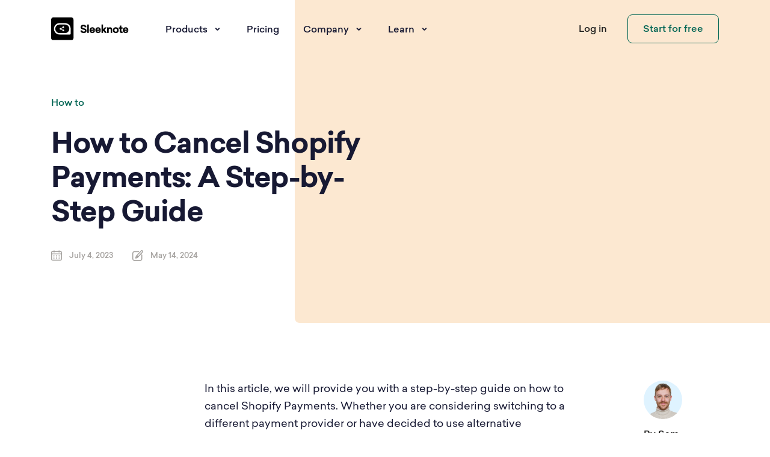

--- FILE ---
content_type: text/html; charset=UTF-8
request_url: https://sleeknote.com/advanced/how-to/how-to-cancel-shopify-payments-a-step-by-step-guide
body_size: 26409
content:
<!doctype html>
<!--[if IE 6]>
<html id="ie6" lang="en-US">
<![endif]-->
<!--[if IE 7]>
<html id="ie7" lang="en-US">
<![endif]-->
<!--[if IE 8]>
<html id="ie8" lang="en-US">
<![endif]-->
<!--[if !(IE 6) | !(IE 7) | !(IE 8)  ]><!-->
<html lang="en-US">
<!--<![endif]-->
    <head><meta charset="UTF-8" /><script>if(navigator.userAgent.match(/MSIE|Internet Explorer/i)||navigator.userAgent.match(/Trident\/7\..*?rv:11/i)){var href=document.location.href;if(!href.match(/[?&]nowprocket/)){if(href.indexOf("?")==-1){if(href.indexOf("#")==-1){document.location.href=href+"?nowprocket=1"}else{document.location.href=href.replace("#","?nowprocket=1#")}}else{if(href.indexOf("#")==-1){document.location.href=href+"&nowprocket=1"}else{document.location.href=href.replace("#","&nowprocket=1#")}}}}</script><script>(()=>{class RocketLazyLoadScripts{constructor(){this.v="2.0.3",this.userEvents=["keydown","keyup","mousedown","mouseup","mousemove","mouseover","mouseenter","mouseout","mouseleave","touchmove","touchstart","touchend","touchcancel","wheel","click","dblclick","input","visibilitychange"],this.attributeEvents=["onblur","onclick","oncontextmenu","ondblclick","onfocus","onmousedown","onmouseenter","onmouseleave","onmousemove","onmouseout","onmouseover","onmouseup","onmousewheel","onscroll","onsubmit"]}async t(){this.i(),this.o(),/iP(ad|hone)/.test(navigator.userAgent)&&this.h(),this.u(),this.l(this),this.m(),this.k(this),this.p(this),this._(),await Promise.all([this.R(),this.L()]),this.lastBreath=Date.now(),this.S(this),this.P(),this.D(),this.O(),this.M(),await this.C(this.delayedScripts.normal),await this.C(this.delayedScripts.defer),await this.C(this.delayedScripts.async),this.F("domReady"),await this.T(),await this.j(),await this.I(),this.F("windowLoad"),await this.A(),window.dispatchEvent(new Event("rocket-allScriptsLoaded")),this.everythingLoaded=!0,this.lastTouchEnd&&await new Promise((t=>setTimeout(t,500-Date.now()+this.lastTouchEnd))),this.H(),this.F("all"),this.U(),this.W()}i(){this.CSPIssue=sessionStorage.getItem("rocketCSPIssue"),document.addEventListener("securitypolicyviolation",(t=>{this.CSPIssue||"script-src-elem"!==t.violatedDirective||"data"!==t.blockedURI||(this.CSPIssue=!0,sessionStorage.setItem("rocketCSPIssue",!0))}),{isRocket:!0})}o(){window.addEventListener("pageshow",(t=>{this.persisted=t.persisted,this.realWindowLoadedFired=!0}),{isRocket:!0}),window.addEventListener("pagehide",(()=>{this.onFirstUserAction=null}),{isRocket:!0})}h(){let t;function e(e){t=e}window.addEventListener("touchstart",e,{isRocket:!0}),window.addEventListener("touchend",(function i(o){Math.abs(o.changedTouches[0].pageX-t.changedTouches[0].pageX)<10&&Math.abs(o.changedTouches[0].pageY-t.changedTouches[0].pageY)<10&&o.timeStamp-t.timeStamp<200&&(o.target.dispatchEvent(new PointerEvent("click",{target:o.target,bubbles:!0,cancelable:!0,detail:1})),event.preventDefault(),window.removeEventListener("touchstart",e,{isRocket:!0}),window.removeEventListener("touchend",i,{isRocket:!0}))}),{isRocket:!0})}q(t){this.userActionTriggered||("mousemove"!==t.type||this.firstMousemoveIgnored?"keyup"===t.type||"mouseover"===t.type||"mouseout"===t.type||(this.userActionTriggered=!0,this.onFirstUserAction&&this.onFirstUserAction()):this.firstMousemoveIgnored=!0),"click"===t.type&&t.preventDefault(),this.savedUserEvents.length>0&&(t.stopPropagation(),t.stopImmediatePropagation()),"touchstart"===this.lastEvent&&"touchend"===t.type&&(this.lastTouchEnd=Date.now()),"click"===t.type&&(this.lastTouchEnd=0),this.lastEvent=t.type,this.savedUserEvents.push(t)}u(){this.savedUserEvents=[],this.userEventHandler=this.q.bind(this),this.userEvents.forEach((t=>window.addEventListener(t,this.userEventHandler,{passive:!1,isRocket:!0})))}U(){this.userEvents.forEach((t=>window.removeEventListener(t,this.userEventHandler,{passive:!1,isRocket:!0}))),this.savedUserEvents.forEach((t=>{t.target.dispatchEvent(new window[t.constructor.name](t.type,t))}))}m(){this.eventsMutationObserver=new MutationObserver((t=>{const e="return false";for(const i of t){if("attributes"===i.type){const t=i.target.getAttribute(i.attributeName);t&&t!==e&&(i.target.setAttribute("data-rocket-"+i.attributeName,t),i.target["rocket"+i.attributeName]=new Function("event",t),i.target.setAttribute(i.attributeName,e))}"childList"===i.type&&i.addedNodes.forEach((t=>{if(t.nodeType===Node.ELEMENT_NODE)for(const i of t.attributes)this.attributeEvents.includes(i.name)&&i.value&&""!==i.value&&(t.setAttribute("data-rocket-"+i.name,i.value),t["rocket"+i.name]=new Function("event",i.value),t.setAttribute(i.name,e))}))}})),this.eventsMutationObserver.observe(document,{subtree:!0,childList:!0,attributeFilter:this.attributeEvents})}H(){this.eventsMutationObserver.disconnect(),this.attributeEvents.forEach((t=>{document.querySelectorAll("[data-rocket-"+t+"]").forEach((e=>{e.setAttribute(t,e.getAttribute("data-rocket-"+t)),e.removeAttribute("data-rocket-"+t)}))}))}k(t){Object.defineProperty(HTMLElement.prototype,"onclick",{get(){return this.rocketonclick||null},set(e){this.rocketonclick=e,this.setAttribute(t.everythingLoaded?"onclick":"data-rocket-onclick","this.rocketonclick(event)")}})}S(t){function e(e,i){let o=e[i];e[i]=null,Object.defineProperty(e,i,{get:()=>o,set(s){t.everythingLoaded?o=s:e["rocket"+i]=o=s}})}e(document,"onreadystatechange"),e(window,"onload"),e(window,"onpageshow");try{Object.defineProperty(document,"readyState",{get:()=>t.rocketReadyState,set(e){t.rocketReadyState=e},configurable:!0}),document.readyState="loading"}catch(t){console.log("WPRocket DJE readyState conflict, bypassing")}}l(t){this.originalAddEventListener=EventTarget.prototype.addEventListener,this.originalRemoveEventListener=EventTarget.prototype.removeEventListener,this.savedEventListeners=[],EventTarget.prototype.addEventListener=function(e,i,o){o&&o.isRocket||!t.B(e,this)&&!t.userEvents.includes(e)||t.B(e,this)&&!t.userActionTriggered||e.startsWith("rocket-")||t.everythingLoaded?t.originalAddEventListener.call(this,e,i,o):t.savedEventListeners.push({target:this,remove:!1,type:e,func:i,options:o})},EventTarget.prototype.removeEventListener=function(e,i,o){o&&o.isRocket||!t.B(e,this)&&!t.userEvents.includes(e)||t.B(e,this)&&!t.userActionTriggered||e.startsWith("rocket-")||t.everythingLoaded?t.originalRemoveEventListener.call(this,e,i,o):t.savedEventListeners.push({target:this,remove:!0,type:e,func:i,options:o})}}F(t){"all"===t&&(EventTarget.prototype.addEventListener=this.originalAddEventListener,EventTarget.prototype.removeEventListener=this.originalRemoveEventListener),this.savedEventListeners=this.savedEventListeners.filter((e=>{let i=e.type,o=e.target||window;return"domReady"===t&&"DOMContentLoaded"!==i&&"readystatechange"!==i||("windowLoad"===t&&"load"!==i&&"readystatechange"!==i&&"pageshow"!==i||(this.B(i,o)&&(i="rocket-"+i),e.remove?o.removeEventListener(i,e.func,e.options):o.addEventListener(i,e.func,e.options),!1))}))}p(t){let e;function i(e){return t.everythingLoaded?e:e.split(" ").map((t=>"load"===t||t.startsWith("load.")?"rocket-jquery-load":t)).join(" ")}function o(o){function s(e){const s=o.fn[e];o.fn[e]=o.fn.init.prototype[e]=function(){return this[0]===window&&t.userActionTriggered&&("string"==typeof arguments[0]||arguments[0]instanceof String?arguments[0]=i(arguments[0]):"object"==typeof arguments[0]&&Object.keys(arguments[0]).forEach((t=>{const e=arguments[0][t];delete arguments[0][t],arguments[0][i(t)]=e}))),s.apply(this,arguments),this}}if(o&&o.fn&&!t.allJQueries.includes(o)){const e={DOMContentLoaded:[],"rocket-DOMContentLoaded":[]};for(const t in e)document.addEventListener(t,(()=>{e[t].forEach((t=>t()))}),{isRocket:!0});o.fn.ready=o.fn.init.prototype.ready=function(i){function s(){parseInt(o.fn.jquery)>2?setTimeout((()=>i.bind(document)(o))):i.bind(document)(o)}return t.realDomReadyFired?!t.userActionTriggered||t.fauxDomReadyFired?s():e["rocket-DOMContentLoaded"].push(s):e.DOMContentLoaded.push(s),o([])},s("on"),s("one"),s("off"),t.allJQueries.push(o)}e=o}t.allJQueries=[],o(window.jQuery),Object.defineProperty(window,"jQuery",{get:()=>e,set(t){o(t)}})}P(){const t=new Map;document.write=document.writeln=function(e){const i=document.currentScript,o=document.createRange(),s=i.parentElement;let n=t.get(i);void 0===n&&(n=i.nextSibling,t.set(i,n));const c=document.createDocumentFragment();o.setStart(c,0),c.appendChild(o.createContextualFragment(e)),s.insertBefore(c,n)}}async R(){return new Promise((t=>{this.userActionTriggered?t():this.onFirstUserAction=t}))}async L(){return new Promise((t=>{document.addEventListener("DOMContentLoaded",(()=>{this.realDomReadyFired=!0,t()}),{isRocket:!0})}))}async I(){return this.realWindowLoadedFired?Promise.resolve():new Promise((t=>{window.addEventListener("load",t,{isRocket:!0})}))}M(){this.pendingScripts=[];this.scriptsMutationObserver=new MutationObserver((t=>{for(const e of t)e.addedNodes.forEach((t=>{"SCRIPT"!==t.tagName||t.noModule||t.isWPRocket||this.pendingScripts.push({script:t,promise:new Promise((e=>{const i=()=>{const i=this.pendingScripts.findIndex((e=>e.script===t));i>=0&&this.pendingScripts.splice(i,1),e()};t.addEventListener("load",i,{isRocket:!0}),t.addEventListener("error",i,{isRocket:!0}),setTimeout(i,1e3)}))})}))})),this.scriptsMutationObserver.observe(document,{childList:!0,subtree:!0})}async j(){await this.J(),this.pendingScripts.length?(await this.pendingScripts[0].promise,await this.j()):this.scriptsMutationObserver.disconnect()}D(){this.delayedScripts={normal:[],async:[],defer:[]},document.querySelectorAll("script[type$=rocketlazyloadscript]").forEach((t=>{t.hasAttribute("data-rocket-src")?t.hasAttribute("async")&&!1!==t.async?this.delayedScripts.async.push(t):t.hasAttribute("defer")&&!1!==t.defer||"module"===t.getAttribute("data-rocket-type")?this.delayedScripts.defer.push(t):this.delayedScripts.normal.push(t):this.delayedScripts.normal.push(t)}))}async _(){await this.L();let t=[];document.querySelectorAll("script[type$=rocketlazyloadscript][data-rocket-src]").forEach((e=>{let i=e.getAttribute("data-rocket-src");if(i&&!i.startsWith("data:")){i.startsWith("//")&&(i=location.protocol+i);try{const o=new URL(i).origin;o!==location.origin&&t.push({src:o,crossOrigin:e.crossOrigin||"module"===e.getAttribute("data-rocket-type")})}catch(t){}}})),t=[...new Map(t.map((t=>[JSON.stringify(t),t]))).values()],this.N(t,"preconnect")}async $(t){if(await this.G(),!0!==t.noModule||!("noModule"in HTMLScriptElement.prototype))return new Promise((e=>{let i;function o(){(i||t).setAttribute("data-rocket-status","executed"),e()}try{if(navigator.userAgent.includes("Firefox/")||""===navigator.vendor||this.CSPIssue)i=document.createElement("script"),[...t.attributes].forEach((t=>{let e=t.nodeName;"type"!==e&&("data-rocket-type"===e&&(e="type"),"data-rocket-src"===e&&(e="src"),i.setAttribute(e,t.nodeValue))})),t.text&&(i.text=t.text),t.nonce&&(i.nonce=t.nonce),i.hasAttribute("src")?(i.addEventListener("load",o,{isRocket:!0}),i.addEventListener("error",(()=>{i.setAttribute("data-rocket-status","failed-network"),e()}),{isRocket:!0}),setTimeout((()=>{i.isConnected||e()}),1)):(i.text=t.text,o()),i.isWPRocket=!0,t.parentNode.replaceChild(i,t);else{const i=t.getAttribute("data-rocket-type"),s=t.getAttribute("data-rocket-src");i?(t.type=i,t.removeAttribute("data-rocket-type")):t.removeAttribute("type"),t.addEventListener("load",o,{isRocket:!0}),t.addEventListener("error",(i=>{this.CSPIssue&&i.target.src.startsWith("data:")?(console.log("WPRocket: CSP fallback activated"),t.removeAttribute("src"),this.$(t).then(e)):(t.setAttribute("data-rocket-status","failed-network"),e())}),{isRocket:!0}),s?(t.fetchPriority="high",t.removeAttribute("data-rocket-src"),t.src=s):t.src="data:text/javascript;base64,"+window.btoa(unescape(encodeURIComponent(t.text)))}}catch(i){t.setAttribute("data-rocket-status","failed-transform"),e()}}));t.setAttribute("data-rocket-status","skipped")}async C(t){const e=t.shift();return e?(e.isConnected&&await this.$(e),this.C(t)):Promise.resolve()}O(){this.N([...this.delayedScripts.normal,...this.delayedScripts.defer,...this.delayedScripts.async],"preload")}N(t,e){this.trash=this.trash||[];let i=!0;var o=document.createDocumentFragment();t.forEach((t=>{const s=t.getAttribute&&t.getAttribute("data-rocket-src")||t.src;if(s&&!s.startsWith("data:")){const n=document.createElement("link");n.href=s,n.rel=e,"preconnect"!==e&&(n.as="script",n.fetchPriority=i?"high":"low"),t.getAttribute&&"module"===t.getAttribute("data-rocket-type")&&(n.crossOrigin=!0),t.crossOrigin&&(n.crossOrigin=t.crossOrigin),t.integrity&&(n.integrity=t.integrity),t.nonce&&(n.nonce=t.nonce),o.appendChild(n),this.trash.push(n),i=!1}})),document.head.appendChild(o)}W(){this.trash.forEach((t=>t.remove()))}async T(){try{document.readyState="interactive"}catch(t){}this.fauxDomReadyFired=!0;try{await this.G(),document.dispatchEvent(new Event("rocket-readystatechange")),await this.G(),document.rocketonreadystatechange&&document.rocketonreadystatechange(),await this.G(),document.dispatchEvent(new Event("rocket-DOMContentLoaded")),await this.G(),window.dispatchEvent(new Event("rocket-DOMContentLoaded"))}catch(t){console.error(t)}}async A(){try{document.readyState="complete"}catch(t){}try{await this.G(),document.dispatchEvent(new Event("rocket-readystatechange")),await this.G(),document.rocketonreadystatechange&&document.rocketonreadystatechange(),await this.G(),window.dispatchEvent(new Event("rocket-load")),await this.G(),window.rocketonload&&window.rocketonload(),await this.G(),this.allJQueries.forEach((t=>t(window).trigger("rocket-jquery-load"))),await this.G();const t=new Event("rocket-pageshow");t.persisted=this.persisted,window.dispatchEvent(t),await this.G(),window.rocketonpageshow&&window.rocketonpageshow({persisted:this.persisted})}catch(t){console.error(t)}}async G(){Date.now()-this.lastBreath>45&&(await this.J(),this.lastBreath=Date.now())}async J(){return document.hidden?new Promise((t=>setTimeout(t))):new Promise((t=>requestAnimationFrame(t)))}B(t,e){return e===document&&"readystatechange"===t||(e===document&&"DOMContentLoaded"===t||(e===window&&"DOMContentLoaded"===t||(e===window&&"load"===t||e===window&&"pageshow"===t)))}static run(){(new RocketLazyLoadScripts).t()}}RocketLazyLoadScripts.run()})();</script>
		
        
		        <meta http-equiv="x-ua-compatible" content="ie=edge,chrome=1" />
        <meta name="application-name" content="Sleeknote" />
        <meta name="viewport" content="width=device-width, initial-scale=1.0, maximum-scale=1.0, user-scalable=0" />
        <!--[if lt IE 9]>
          <script src="https://oss.maxcdn.com/html5shiv/3.7.2/html5shiv.min.js"></script>
          <script src="https://oss.maxcdn.com/respond/1.4.2/respond.min.js"></script>
		<![endif]-->
		<link rel="preload" as="font" href="https://sleeknote.com/wp-content/themes/sleeknote_v2/assets/fonts/Sailec-Bold/font.woff2" crossorigin>
		<!-- <link rel="preload" as="font" href="/assets/fonts/Sailec-Hairline/font.woff2" crossorigin>
		<link rel="preload" as="font" href="/assets/fonts/Sailec-Thin/font.woff2" crossorigin>
		<link rel="preload" as="font" href="/assets/fonts/Sailec-Regular/font.woff2" crossorigin>
		<link rel="preload" as="font" href="/assets/fonts/Sailec-RegularItalic/font.woff2" crossorigin>
		<link rel="preload" as="font" href="/assets/fonts/Sailec-Medium/font.woff2" crossorigin>
		<link rel="preload" as="font" href="/assets/fonts/Sailec-BoldItalic/font.woff2" crossorigin>
		<link rel="preload" as="font" href="/assets/fonts/Sailec-Black/font.woff2" crossorigin> -->
				<link data-minify="1" rel="stylesheet" type="text/css" media="all" href="https://sleeknote.com/wp-content/cache/min/1/wp-content/themes/sleeknote_v2/css/sleeknote-styles.min.css?ver=1762871051" />
		<!-- anti-flicker snippet (recommended)  -->
<!-- Disabled for page speed optimization
<style>
.async-hide { opacity: 0 !important} </style>
-->
<script type="rocketlazyloadscript">(function(a,s,y,n,c,h,i,d,e){s.className+=' '+y;h.start=1*new Date;
h.end=i=function(){s.className=s.className.replace(RegExp(' ?'+y),'')};
(a[n]=a[n]||[]).hide=h;setTimeout(function(){i();h.end=null},c);h.timeout=c;
})(window,document.documentElement,'async-hide','dataLayer',4000,
{'GTM-KXN4DD8':true});</script>

<script type="rocketlazyloadscript" data-rocket-type="text/javascript">
  var ua = navigator.userAgent.toLowerCase();
  var platform = navigator.platform.toLowerCase();
  var platformName = ua.match(/ip(?:ad|od|hone)/)
    ? 'ios'
    : (ua.match(/(?:webos|android)/) || platform.match(/mac|win|linux/) || ['other'])[0];
  var isMobile = /ios|android|webos/.test(platformName);

  if (!isMobile) {
    var script = document.createElement('script');
    script.type = 'module';
    script.textContent = `
      import('https://app.sleeknote.com/zendesk/zen-desk.js').then(() => {
        document.body.insertAdjacentHTML('beforeend', '<zen-desk></zen-desk>');
      });
    `;
    document.body.appendChild(script);
  }
</script>					<meta name="ahrefs-site-verification" content="">
							<meta name="google-site-verification" content="" />
				<meta name='robots' content='index, follow, max-image-preview:large, max-snippet:-1, max-video-preview:-1' />
	<style>img:is([sizes="auto" i], [sizes^="auto," i]) { contain-intrinsic-size: 3000px 1500px }</style>
	
	<!-- This site is optimized with the Yoast SEO plugin v25.3 - https://yoast.com/wordpress/plugins/seo/ -->
	<title>How to Cancel Shopify Payments: A Step-by-Step Guide | Sleeknote</title>
<link crossorigin data-rocket-preconnect href="" rel="preconnect">
	<meta property="og:locale" content="en_US" />
	<meta property="og:type" content="article" />
	<meta property="og:title" content="How to Cancel Shopify Payments: A Step-by-Step Guide | Sleeknote" />
	<meta property="og:description" content="Learn how to cancel Shopify Payments in just a few simple steps with our comprehensive guide." />
	<meta property="og:url" content="https://sleeknote.com/advanced/how-to/how-to-cancel-shopify-payments-a-step-by-step-guide" />
	<meta property="og:site_name" content="Sleeknote" />
	<meta property="article:modified_time" content="2024-05-14T08:26:47+00:00" />
	<meta name="twitter:card" content="summary_large_image" />
	<meta name="twitter:label1" content="Est. reading time" />
	<meta name="twitter:data1" content="10 minutes" />
	<script type="application/ld+json" class="yoast-schema-graph">{"@context":"https://schema.org","@graph":[{"@type":"WebPage","@id":"https://sleeknote.com/advanced/how-to/how-to-cancel-shopify-payments-a-step-by-step-guide","url":"https://sleeknote.com/advanced/how-to/how-to-cancel-shopify-payments-a-step-by-step-guide","name":"How to Cancel Shopify Payments: A Step-by-Step Guide | Sleeknote","isPartOf":{"@id":"https://sleeknote.com/#website"},"datePublished":"2023-07-04T19:39:09+00:00","dateModified":"2024-05-14T08:26:47+00:00","breadcrumb":{"@id":"https://sleeknote.com/advanced/how-to/how-to-cancel-shopify-payments-a-step-by-step-guide#breadcrumb"},"inLanguage":"en-US","potentialAction":[{"@type":"ReadAction","target":["https://sleeknote.com/advanced/how-to/how-to-cancel-shopify-payments-a-step-by-step-guide"]}]},{"@type":"BreadcrumbList","@id":"https://sleeknote.com/advanced/how-to/how-to-cancel-shopify-payments-a-step-by-step-guide#breadcrumb","itemListElement":[{"@type":"ListItem","position":1,"name":"Home","item":"https://sleeknote.com/"},{"@type":"ListItem","position":2,"name":"AI posts","item":"https://sleeknote.com/advanced/%category%"},{"@type":"ListItem","position":3,"name":"How to Cancel Shopify Payments: A Step-by-Step Guide"}]},{"@type":"WebSite","@id":"https://sleeknote.com/#website","url":"https://sleeknote.com/","name":"Sleeknote","description":"Test Test Test","publisher":{"@id":"https://sleeknote.com/#organization"},"potentialAction":[{"@type":"SearchAction","target":{"@type":"EntryPoint","urlTemplate":"https://sleeknote.com/?s={search_term_string}"},"query-input":{"@type":"PropertyValueSpecification","valueRequired":true,"valueName":"search_term_string"}}],"inLanguage":"en-US"},{"@type":"Organization","@id":"https://sleeknote.com/#organization","name":"Sleeknote","url":"https://sleeknote.com/","logo":{"@type":"ImageObject","inLanguage":"en-US","@id":"https://sleeknote.com/#/schema/logo/image/","url":"https://sleeknote.com/wp-content/uploads/2020/10/full-logo-1.png","contentUrl":"https://sleeknote.com/wp-content/uploads/2020/10/full-logo-1.png","width":127,"height":35,"caption":"Sleeknote"},"image":{"@id":"https://sleeknote.com/#/schema/logo/image/"}}]}</script>
	<!-- / Yoast SEO plugin. -->



<link rel="alternate" type="application/rss+xml" title="Sleeknote &raquo; How to Cancel Shopify Payments: A Step-by-Step Guide Comments Feed" href="https://sleeknote.com/advanced/how-to/how-to-cancel-shopify-payments-a-step-by-step-guide/feed" />
<style id='wp-emoji-styles-inline-css' type='text/css'>

	img.wp-smiley, img.emoji {
		display: inline !important;
		border: none !important;
		box-shadow: none !important;
		height: 1em !important;
		width: 1em !important;
		margin: 0 0.07em !important;
		vertical-align: -0.1em !important;
		background: none !important;
		padding: 0 !important;
	}
</style>
<link rel='stylesheet' id='wp-block-library-css' href='https://sleeknote.com/wp-includes/css/dist/block-library/style.min.css?ver=6.8.3' type='text/css' media='all' />
<style id='classic-theme-styles-inline-css' type='text/css'>
/*! This file is auto-generated */
.wp-block-button__link{color:#fff;background-color:#32373c;border-radius:9999px;box-shadow:none;text-decoration:none;padding:calc(.667em + 2px) calc(1.333em + 2px);font-size:1.125em}.wp-block-file__button{background:#32373c;color:#fff;text-decoration:none}
</style>
<style id='global-styles-inline-css' type='text/css'>
:root{--wp--preset--aspect-ratio--square: 1;--wp--preset--aspect-ratio--4-3: 4/3;--wp--preset--aspect-ratio--3-4: 3/4;--wp--preset--aspect-ratio--3-2: 3/2;--wp--preset--aspect-ratio--2-3: 2/3;--wp--preset--aspect-ratio--16-9: 16/9;--wp--preset--aspect-ratio--9-16: 9/16;--wp--preset--color--black: #000000;--wp--preset--color--cyan-bluish-gray: #abb8c3;--wp--preset--color--white: #ffffff;--wp--preset--color--pale-pink: #f78da7;--wp--preset--color--vivid-red: #cf2e2e;--wp--preset--color--luminous-vivid-orange: #ff6900;--wp--preset--color--luminous-vivid-amber: #fcb900;--wp--preset--color--light-green-cyan: #7bdcb5;--wp--preset--color--vivid-green-cyan: #00d084;--wp--preset--color--pale-cyan-blue: #8ed1fc;--wp--preset--color--vivid-cyan-blue: #0693e3;--wp--preset--color--vivid-purple: #9b51e0;--wp--preset--color--new-green: #066756;--wp--preset--color--new-light-grey: #f5f5f4;--wp--preset--color--beige: #fce8d1;--wp--preset--color--light-beige: #F9F2E8;--wp--preset--color--blue: #4A47D5;--wp--preset--color--purple: #171933;--wp--preset--color--plum: #7D0F68;--wp--preset--color--red: #E13557;--wp--preset--color--yellow: #FFCC00;--wp--preset--color--green: #13C99B;--wp--preset--color--orange: #EF5A00;--wp--preset--color--sleek-grey: #d9e4ff;--wp--preset--color--sleek-light-grey: #f7f8fc;--wp--preset--gradient--vivid-cyan-blue-to-vivid-purple: linear-gradient(135deg,rgba(6,147,227,1) 0%,rgb(155,81,224) 100%);--wp--preset--gradient--light-green-cyan-to-vivid-green-cyan: linear-gradient(135deg,rgb(122,220,180) 0%,rgb(0,208,130) 100%);--wp--preset--gradient--luminous-vivid-amber-to-luminous-vivid-orange: linear-gradient(135deg,rgba(252,185,0,1) 0%,rgba(255,105,0,1) 100%);--wp--preset--gradient--luminous-vivid-orange-to-vivid-red: linear-gradient(135deg,rgba(255,105,0,1) 0%,rgb(207,46,46) 100%);--wp--preset--gradient--very-light-gray-to-cyan-bluish-gray: linear-gradient(135deg,rgb(238,238,238) 0%,rgb(169,184,195) 100%);--wp--preset--gradient--cool-to-warm-spectrum: linear-gradient(135deg,rgb(74,234,220) 0%,rgb(151,120,209) 20%,rgb(207,42,186) 40%,rgb(238,44,130) 60%,rgb(251,105,98) 80%,rgb(254,248,76) 100%);--wp--preset--gradient--blush-light-purple: linear-gradient(135deg,rgb(255,206,236) 0%,rgb(152,150,240) 100%);--wp--preset--gradient--blush-bordeaux: linear-gradient(135deg,rgb(254,205,165) 0%,rgb(254,45,45) 50%,rgb(107,0,62) 100%);--wp--preset--gradient--luminous-dusk: linear-gradient(135deg,rgb(255,203,112) 0%,rgb(199,81,192) 50%,rgb(65,88,208) 100%);--wp--preset--gradient--pale-ocean: linear-gradient(135deg,rgb(255,245,203) 0%,rgb(182,227,212) 50%,rgb(51,167,181) 100%);--wp--preset--gradient--electric-grass: linear-gradient(135deg,rgb(202,248,128) 0%,rgb(113,206,126) 100%);--wp--preset--gradient--midnight: linear-gradient(135deg,rgb(2,3,129) 0%,rgb(40,116,252) 100%);--wp--preset--font-size--small: 13px;--wp--preset--font-size--medium: 20px;--wp--preset--font-size--large: 36px;--wp--preset--font-size--x-large: 42px;--wp--preset--spacing--20: 0.44rem;--wp--preset--spacing--30: 0.67rem;--wp--preset--spacing--40: 1rem;--wp--preset--spacing--50: 1.5rem;--wp--preset--spacing--60: 2.25rem;--wp--preset--spacing--70: 3.38rem;--wp--preset--spacing--80: 5.06rem;--wp--preset--shadow--natural: 6px 6px 9px rgba(0, 0, 0, 0.2);--wp--preset--shadow--deep: 12px 12px 50px rgba(0, 0, 0, 0.4);--wp--preset--shadow--sharp: 6px 6px 0px rgba(0, 0, 0, 0.2);--wp--preset--shadow--outlined: 6px 6px 0px -3px rgba(255, 255, 255, 1), 6px 6px rgba(0, 0, 0, 1);--wp--preset--shadow--crisp: 6px 6px 0px rgba(0, 0, 0, 1);}:where(.is-layout-flex){gap: 0.5em;}:where(.is-layout-grid){gap: 0.5em;}body .is-layout-flex{display: flex;}.is-layout-flex{flex-wrap: wrap;align-items: center;}.is-layout-flex > :is(*, div){margin: 0;}body .is-layout-grid{display: grid;}.is-layout-grid > :is(*, div){margin: 0;}:where(.wp-block-columns.is-layout-flex){gap: 2em;}:where(.wp-block-columns.is-layout-grid){gap: 2em;}:where(.wp-block-post-template.is-layout-flex){gap: 1.25em;}:where(.wp-block-post-template.is-layout-grid){gap: 1.25em;}.has-black-color{color: var(--wp--preset--color--black) !important;}.has-cyan-bluish-gray-color{color: var(--wp--preset--color--cyan-bluish-gray) !important;}.has-white-color{color: var(--wp--preset--color--white) !important;}.has-pale-pink-color{color: var(--wp--preset--color--pale-pink) !important;}.has-vivid-red-color{color: var(--wp--preset--color--vivid-red) !important;}.has-luminous-vivid-orange-color{color: var(--wp--preset--color--luminous-vivid-orange) !important;}.has-luminous-vivid-amber-color{color: var(--wp--preset--color--luminous-vivid-amber) !important;}.has-light-green-cyan-color{color: var(--wp--preset--color--light-green-cyan) !important;}.has-vivid-green-cyan-color{color: var(--wp--preset--color--vivid-green-cyan) !important;}.has-pale-cyan-blue-color{color: var(--wp--preset--color--pale-cyan-blue) !important;}.has-vivid-cyan-blue-color{color: var(--wp--preset--color--vivid-cyan-blue) !important;}.has-vivid-purple-color{color: var(--wp--preset--color--vivid-purple) !important;}.has-black-background-color{background-color: var(--wp--preset--color--black) !important;}.has-cyan-bluish-gray-background-color{background-color: var(--wp--preset--color--cyan-bluish-gray) !important;}.has-white-background-color{background-color: var(--wp--preset--color--white) !important;}.has-pale-pink-background-color{background-color: var(--wp--preset--color--pale-pink) !important;}.has-vivid-red-background-color{background-color: var(--wp--preset--color--vivid-red) !important;}.has-luminous-vivid-orange-background-color{background-color: var(--wp--preset--color--luminous-vivid-orange) !important;}.has-luminous-vivid-amber-background-color{background-color: var(--wp--preset--color--luminous-vivid-amber) !important;}.has-light-green-cyan-background-color{background-color: var(--wp--preset--color--light-green-cyan) !important;}.has-vivid-green-cyan-background-color{background-color: var(--wp--preset--color--vivid-green-cyan) !important;}.has-pale-cyan-blue-background-color{background-color: var(--wp--preset--color--pale-cyan-blue) !important;}.has-vivid-cyan-blue-background-color{background-color: var(--wp--preset--color--vivid-cyan-blue) !important;}.has-vivid-purple-background-color{background-color: var(--wp--preset--color--vivid-purple) !important;}.has-black-border-color{border-color: var(--wp--preset--color--black) !important;}.has-cyan-bluish-gray-border-color{border-color: var(--wp--preset--color--cyan-bluish-gray) !important;}.has-white-border-color{border-color: var(--wp--preset--color--white) !important;}.has-pale-pink-border-color{border-color: var(--wp--preset--color--pale-pink) !important;}.has-vivid-red-border-color{border-color: var(--wp--preset--color--vivid-red) !important;}.has-luminous-vivid-orange-border-color{border-color: var(--wp--preset--color--luminous-vivid-orange) !important;}.has-luminous-vivid-amber-border-color{border-color: var(--wp--preset--color--luminous-vivid-amber) !important;}.has-light-green-cyan-border-color{border-color: var(--wp--preset--color--light-green-cyan) !important;}.has-vivid-green-cyan-border-color{border-color: var(--wp--preset--color--vivid-green-cyan) !important;}.has-pale-cyan-blue-border-color{border-color: var(--wp--preset--color--pale-cyan-blue) !important;}.has-vivid-cyan-blue-border-color{border-color: var(--wp--preset--color--vivid-cyan-blue) !important;}.has-vivid-purple-border-color{border-color: var(--wp--preset--color--vivid-purple) !important;}.has-vivid-cyan-blue-to-vivid-purple-gradient-background{background: var(--wp--preset--gradient--vivid-cyan-blue-to-vivid-purple) !important;}.has-light-green-cyan-to-vivid-green-cyan-gradient-background{background: var(--wp--preset--gradient--light-green-cyan-to-vivid-green-cyan) !important;}.has-luminous-vivid-amber-to-luminous-vivid-orange-gradient-background{background: var(--wp--preset--gradient--luminous-vivid-amber-to-luminous-vivid-orange) !important;}.has-luminous-vivid-orange-to-vivid-red-gradient-background{background: var(--wp--preset--gradient--luminous-vivid-orange-to-vivid-red) !important;}.has-very-light-gray-to-cyan-bluish-gray-gradient-background{background: var(--wp--preset--gradient--very-light-gray-to-cyan-bluish-gray) !important;}.has-cool-to-warm-spectrum-gradient-background{background: var(--wp--preset--gradient--cool-to-warm-spectrum) !important;}.has-blush-light-purple-gradient-background{background: var(--wp--preset--gradient--blush-light-purple) !important;}.has-blush-bordeaux-gradient-background{background: var(--wp--preset--gradient--blush-bordeaux) !important;}.has-luminous-dusk-gradient-background{background: var(--wp--preset--gradient--luminous-dusk) !important;}.has-pale-ocean-gradient-background{background: var(--wp--preset--gradient--pale-ocean) !important;}.has-electric-grass-gradient-background{background: var(--wp--preset--gradient--electric-grass) !important;}.has-midnight-gradient-background{background: var(--wp--preset--gradient--midnight) !important;}.has-small-font-size{font-size: var(--wp--preset--font-size--small) !important;}.has-medium-font-size{font-size: var(--wp--preset--font-size--medium) !important;}.has-large-font-size{font-size: var(--wp--preset--font-size--large) !important;}.has-x-large-font-size{font-size: var(--wp--preset--font-size--x-large) !important;}
:where(.wp-block-post-template.is-layout-flex){gap: 1.25em;}:where(.wp-block-post-template.is-layout-grid){gap: 1.25em;}
:where(.wp-block-columns.is-layout-flex){gap: 2em;}:where(.wp-block-columns.is-layout-grid){gap: 2em;}
:root :where(.wp-block-pullquote){font-size: 1.5em;line-height: 1.6;}
</style>
<link data-minify="1" rel='stylesheet' id='ppress-frontend-css' href='https://sleeknote.com/wp-content/cache/min/1/wp-content/plugins/wp-user-avatar/assets/css/frontend.min.css?ver=1762871051' type='text/css' media='all' />
<link rel='stylesheet' id='ppress-flatpickr-css' href='https://sleeknote.com/wp-content/plugins/wp-user-avatar/assets/flatpickr/flatpickr.min.css?ver=4.16.1' type='text/css' media='all' />
<link rel='stylesheet' id='ppress-select2-css' href='https://sleeknote.com/wp-content/plugins/wp-user-avatar/assets/select2/select2.min.css?ver=6.8.3' type='text/css' media='all' />
<link data-minify="1" rel='stylesheet' id='weglot-css-css' href='https://sleeknote.com/wp-content/cache/min/1/wp-content/plugins/weglot/dist/css/front-css.css?ver=1762871051' type='text/css' media='all' />
<style id='weglot-css-inline-css' type='text/css'>
.country-selector{display:none!important;}
</style>
<link data-minify="1" rel='stylesheet' id='new-flag-css-css' href='https://sleeknote.com/wp-content/cache/min/1/wp-content/plugins/weglot/dist/css/new-flags.css?ver=1762871051' type='text/css' media='all' />
<link data-minify="1" rel='stylesheet' id='grids-frontend-css' href='https://sleeknote.com/wp-content/cache/min/1/wp-content/plugins/grids/assets/css/frontend.css?ver=1762871051' type='text/css' media='all' />
<style id='akismet-widget-style-inline-css' type='text/css'>

			.a-stats {
				--akismet-color-mid-green: #357b49;
				--akismet-color-white: #fff;
				--akismet-color-light-grey: #f6f7f7;

				max-width: 350px;
				width: auto;
			}

			.a-stats * {
				all: unset;
				box-sizing: border-box;
			}

			.a-stats strong {
				font-weight: 600;
			}

			.a-stats a.a-stats__link,
			.a-stats a.a-stats__link:visited,
			.a-stats a.a-stats__link:active {
				background: var(--akismet-color-mid-green);
				border: none;
				box-shadow: none;
				border-radius: 8px;
				color: var(--akismet-color-white);
				cursor: pointer;
				display: block;
				font-family: -apple-system, BlinkMacSystemFont, 'Segoe UI', 'Roboto', 'Oxygen-Sans', 'Ubuntu', 'Cantarell', 'Helvetica Neue', sans-serif;
				font-weight: 500;
				padding: 12px;
				text-align: center;
				text-decoration: none;
				transition: all 0.2s ease;
			}

			/* Extra specificity to deal with TwentyTwentyOne focus style */
			.widget .a-stats a.a-stats__link:focus {
				background: var(--akismet-color-mid-green);
				color: var(--akismet-color-white);
				text-decoration: none;
			}

			.a-stats a.a-stats__link:hover {
				filter: brightness(110%);
				box-shadow: 0 4px 12px rgba(0, 0, 0, 0.06), 0 0 2px rgba(0, 0, 0, 0.16);
			}

			.a-stats .count {
				color: var(--akismet-color-white);
				display: block;
				font-size: 1.5em;
				line-height: 1.4;
				padding: 0 13px;
				white-space: nowrap;
			}
		
</style>
<style id='rocket-lazyload-inline-css' type='text/css'>
.rll-youtube-player{position:relative;padding-bottom:56.23%;height:0;overflow:hidden;max-width:100%;}.rll-youtube-player:focus-within{outline: 2px solid currentColor;outline-offset: 5px;}.rll-youtube-player iframe{position:absolute;top:0;left:0;width:100%;height:100%;z-index:100;background:0 0}.rll-youtube-player img{bottom:0;display:block;left:0;margin:auto;max-width:100%;width:100%;position:absolute;right:0;top:0;border:none;height:auto;-webkit-transition:.4s all;-moz-transition:.4s all;transition:.4s all}.rll-youtube-player img:hover{-webkit-filter:brightness(75%)}.rll-youtube-player .play{height:100%;width:100%;left:0;top:0;position:absolute;background:url(https://sleeknote.com/wp-content/plugins/wp-rocket/assets/img/youtube.png) no-repeat center;background-color: transparent !important;cursor:pointer;border:none;}
</style>
<script type="rocketlazyloadscript" data-rocket-type="text/javascript" data-rocket-src="https://sleeknote.com/wp-content/plugins/wp-jquery-update-test/assets/jquery-4.0.0-beta.2.js?ver=4.0.0-beta.2" id="jquery-core-js" data-rocket-defer defer></script>
<script type="rocketlazyloadscript" data-minify="1" data-rocket-type="text/javascript" data-rocket-src="https://sleeknote.com/wp-content/cache/min/1/wp-content/plugins/wp-jquery-update-test/assets/jquery-migrate-3.5.2.js?ver=1762871051" id="jquery-migrate-js" data-rocket-defer defer></script>
<script type="rocketlazyloadscript" data-rocket-type="text/javascript" data-rocket-src="https://sleeknote.com/wp-content/plugins/wp-user-avatar/assets/flatpickr/flatpickr.min.js?ver=4.16.1" id="ppress-flatpickr-js" data-rocket-defer defer></script>
<script type="rocketlazyloadscript" data-rocket-type="text/javascript" data-rocket-src="https://sleeknote.com/wp-content/plugins/wp-user-avatar/assets/select2/select2.min.js?ver=4.16.1" id="ppress-select2-js" data-rocket-defer defer></script>
<script type="rocketlazyloadscript" data-minify="1" data-rocket-type="text/javascript" data-rocket-src="https://sleeknote.com/wp-content/cache/min/1/wp-content/plugins/weglot/dist/front-js.js?ver=1762871051" id="wp-weglot-js-js" data-rocket-defer defer></script>
<script type="text/javascript" id="sleeknote-scripts-js-extra">
/* <![CDATA[ */
var ajax_posts = {"ajaxurl":"https:\/\/sleeknote.com\/wp-admin\/admin-ajax.php"};
/* ]]> */
</script>
<script type="text/javascript" src="https://sleeknote.com/wp-content/themes/sleeknote_v2/js/sleeknote-scripts.min.js?ver=3.0.1" id="sleeknote-scripts-js" data-rocket-defer defer></script>
<link rel="https://api.w.org/" href="https://sleeknote.com/wp-json/" /><link rel="alternate" title="JSON" type="application/json" href="https://sleeknote.com/wp-json/wp/v2/ai_post/130939" /><link rel="EditURI" type="application/rsd+xml" title="RSD" href="https://sleeknote.com/xmlrpc.php?rsd" />
<link rel='shortlink' href='https://sleeknote.com/?p=130939' />
<link rel="alternate" title="oEmbed (JSON)" type="application/json+oembed" href="https://sleeknote.com/wp-json/oembed/1.0/embed?url=https%3A%2F%2Fsleeknote.com%2Fadvanced%2Fhow-to%2Fhow-to-cancel-shopify-payments-a-step-by-step-guide" />
<link rel="alternate" title="oEmbed (XML)" type="text/xml+oembed" href="https://sleeknote.com/wp-json/oembed/1.0/embed?url=https%3A%2F%2Fsleeknote.com%2Fadvanced%2Fhow-to%2Fhow-to-cancel-shopify-payments-a-step-by-step-guide&#038;format=xml" />

		<!-- Google Tag Manager -->
		<script type="rocketlazyloadscript">!function(){"use strict";function l(e){for(var t=e,r=0,n=document.cookie.split(";");r<n.length;r++){var o=n[r].split("=");if(o[0].trim()===t)return o[1]}}function s(e){return localStorage.getItem(e)}function u(e){return window[e]}function A(e,t){e=document.querySelector(e);return t?null==e?void 0:e.getAttribute(t):null==e?void 0:e.textContent}var e=window,t=document,r="script",n="dataLayer",o="https://ejizlcat.sleeknote.com",a="",i="72vejizlcat",c="IKRoO4=aWQ9R1RNLUtYTjRERDg%3D&amp;page=2",g="cookie",v="_sbp",E="",d=!1;try{var d=!!g&&(m=navigator.userAgent,!!(m=new RegExp("Version/([0-9._]+)(.*Mobile)?.*Safari.*").exec(m)))&&16.4<=parseFloat(m[1]),f="stapeUserId"===g,I=d&&!f?function(e,t,r){void 0===t&&(t="");var n={cookie:l,localStorage:s,jsVariable:u,cssSelector:A},t=Array.isArray(t)?t:[t];if(e&&n[e])for(var o=n[e],a=0,i=t;a<i.length;a++){var c=i[a],c=r?o(c,r):o(c);if(c)return c}else console.warn("invalid uid source",e)}(g,v,E):void 0;d=d&&(!!I||f)}catch(e){console.error(e)}var m=e,g=(m[n]=m[n]||[],m[n].push({"gtm.start":(new Date).getTime(),event:"gtm.js"}),t.getElementsByTagName(r)[0]),v=I?"&bi="+encodeURIComponent(I):"",E=t.createElement(r),f=(d&&(i=8<i.length?i.replace(/([a-z]{8}$)/,"kp$1"):"kp"+i),!d&&a?a:o);E.async=!0,E.src=f+"/"+i+".js?"+c+v,null!=(e=g.parentNode)&&e.insertBefore(E,g)}();</script>
		<!-- End Google Tag Manager -->
		
<script type="application/json" id="weglot-data">{"website":"https:\/\/sleeknote.com","uid":"0eddbcde8f","project_slug":"sleeknote","language_from":"en","language_from_custom_flag":null,"language_from_custom_name":null,"excluded_paths":[{"type":"START_WITH","value":"\/advanced","language_button_displayed":false,"exclusion_behavior":"REDIRECT","excluded_languages":[],"regex":"^\/advanced"},{"type":"CONTAIN","value":"lead-generation-for","language_button_displayed":false,"exclusion_behavior":"REDIRECT","excluded_languages":[],"regex":"lead\\-generation\\-for"},{"type":"START_WITH","value":"\/webinars","language_button_displayed":false,"exclusion_behavior":"REDIRECT","excluded_languages":[],"regex":"^\/webinars"},{"type":"IS_EXACTLY","value":"sleeknote.com\/pl-popup-form","language_button_displayed":false,"exclusion_behavior":"NOT_TRANSLATED","excluded_languages":["pl"],"regex":"^sleeknote\\.com\/pl\\-popup\\-form$"},{"type":"IS_EXACTLY","value":"Sleeknote.com\/pl-popup-designer","language_button_displayed":false,"exclusion_behavior":"NOT_TRANSLATED","excluded_languages":["pl"],"regex":"^Sleeknote\\.com\/pl\\-popup\\-designer$"},{"type":"IS_EXACTLY","value":"sleeknote.com\/pl-popup-tool","language_button_displayed":false,"exclusion_behavior":"NOT_TRANSLATED","excluded_languages":["pl"],"regex":"^sleeknote\\.com\/pl\\-popup\\-tool$"},{"type":"IS_EXACTLY","value":"sleeknote.com\/pl-popup-software","language_button_displayed":false,"exclusion_behavior":"NOT_TRANSLATED","excluded_languages":["pl"],"regex":"^sleeknote\\.com\/pl\\-popup\\-software$"},{"type":"IS_EXACTLY","value":"sleeknote.com\/\/pl-popup-generator","language_button_displayed":false,"exclusion_behavior":"NOT_TRANSLATED","excluded_languages":["pl"],"regex":"^sleeknote\\.com\/\/pl\\-popup\\-generator$"},{"type":"IS_EXACTLY","value":"sleeknote.com\/pl-popup-maker","language_button_displayed":false,"exclusion_behavior":"NOT_TRANSLATED","excluded_languages":["pl"],"regex":"^sleeknote\\.com\/pl\\-popup\\-maker$"},{"type":"IS_EXACTLY","value":"Sleeknote.com\/pl-email-popup","language_button_displayed":false,"exclusion_behavior":"NOT_TRANSLATED","excluded_languages":[],"regex":"^Sleeknote\\.com\/pl\\-email\\-popup$"},{"type":"IS_EXACTLY","value":"sleeknote.com\/pl-exit-intent-popup","language_button_displayed":false,"exclusion_behavior":"NOT_TRANSLATED","excluded_languages":[],"regex":"^sleeknote\\.com\/pl\\-exit\\-intent\\-popup$"},{"type":"IS_EXACTLY","value":"\/pl\/create-popup","language_button_displayed":false,"exclusion_behavior":"NOT_TRANSLATED","excluded_languages":[],"regex":"^\/pl\/create\\-popup$"},{"type":"IS_EXACTLY","value":"\/pl-popup-builder","language_button_displayed":false,"exclusion_behavior":"NOT_TRANSLATED","excluded_languages":[],"regex":"^\/pl\\-popup\\-builder$"},{"type":"START_WITH","value":"\/pl-website-popup","language_button_displayed":false,"exclusion_behavior":"NOT_TRANSLATED","excluded_languages":["pl"],"regex":"^\/pl\\-website\\-popup"}],"excluded_blocks":[],"custom_settings":{"button_style":{"flag_type":"rectangle_mat","with_name":true,"full_name":true,"custom_css":".country-selector{display:none!important;}","is_dropdown":false,"with_flags":false},"wp_user_version":"4.3.3","translate_email":false,"translate_search":false,"translate_amp":false,"switchers":[{"templates":{"name":"default","hash":"095ffb8d22f66be52959023fa4eeb71a05f20f73"},"location":[],"style":{"with_flags":false,"flag_type":"rectangle_mat","with_name":true,"full_name":true,"is_dropdown":false}}]},"pending_translation_enabled":false,"curl_ssl_check_enabled":true,"custom_css":".country-selector{display:none!important;}","languages":[{"language_to":"pl","custom_code":null,"custom_name":null,"custom_local_name":null,"provider":null,"enabled":true,"automatic_translation_enabled":true,"deleted_at":null,"connect_host_destination":null,"custom_flag":null}],"organization_slug":"w-44cbed82e5","api_domain":"cdn-api-weglot.com","current_language":"en","switcher_links":{"en":"https:\/\/sleeknote.com\/advanced\/how-to\/how-to-cancel-shopify-payments-a-step-by-step-guide?wg-choose-original=true","pl":"https:\/\/sleeknote.com\/pl\/advanced\/how-to\/how-to-cancel-shopify-payments-a-step-by-step-guide?wg-choose-original=false"},"original_path":"\/advanced\/how-to\/how-to-cancel-shopify-payments-a-step-by-step-guide"}</script><link rel="icon" href="https://sleeknote.com/wp-content/uploads/2024/06/touch-icon-35x35.png.webp" sizes="32x32" />
<link rel="icon" href="https://sleeknote.com/wp-content/uploads/2024/06/touch-icon-220x220.png.webp" sizes="192x192" />
<link rel="apple-touch-icon" href="https://sleeknote.com/wp-content/uploads/2024/06/touch-icon-220x220.png.webp" />
<meta name="msapplication-TileImage" content="https://sleeknote.com/wp-content/uploads/2024/06/touch-icon-300x300.png" />
		<style type="text/css" id="wp-custom-css">
			

		</style>
		<noscript><style id="rocket-lazyload-nojs-css">.rll-youtube-player, [data-lazy-src]{display:none !important;}</style></noscript>						
	<meta name="generator" content="WP Rocket 3.19.0.1" data-wpr-features="wpr_delay_js wpr_defer_js wpr_minify_js wpr_lazyload_images wpr_lazyload_iframes wpr_preconnect_external_domains wpr_image_dimensions wpr_cache_webp wpr_minify_css wpr_preload_links wpr_desktop" /></head>	<body class="wp-singular ai_post-template-default single single-ai_post postid-130939 wp-theme-sleeknote_v2">
        <div data-rocket-location-hash="34638ec51df37f848ca6effb45303d81" class="site">
			<header data-rocket-location-hash="739f74cabb985ead938a673e2c5f4489" class="site-head" id="site-head-js">
	<div data-rocket-location-hash="1ab6449320eae537db549ab008bea150" class="site-head-wrapper">
	    <div class="site-head-content">
	        <div class="site-head-logo"><a href="/"><img width="224" height="64" src="data:image/svg+xml,%3Csvg%20xmlns='http://www.w3.org/2000/svg'%20viewBox='0%200%20224%2064'%3E%3C/svg%3E" class="attachment-full size-full" alt="Sleeknote logo" decoding="async" data-lazy-src="https://sleeknote.com/wp-content/uploads/2023/12/logo-lockup-black-20231214-174149.svg" /><noscript><img width="224" height="64" src="https://sleeknote.com/wp-content/uploads/2023/12/logo-lockup-black-20231214-174149.svg" class="attachment-full size-full" alt="Sleeknote logo" decoding="async" /></noscript></a></div>
	        <nav class="site-navigation-main style-" id="site-navigation-main-js" aria-label="Primary Navigation">
                    <ul class="login-mobile">
                    <li class="active-mobile">
                        <span>Already have an account?</span>
                        <a href="https://dashboard.sleeknote.com/login">
                            <span class="title">Log in</span>
                        </a>
                    </li>
                </ul>
                <ul id="menu-new-primary-menu-2021" class=""><li id="menu-item-117565" class="theme-figures menu-item menu-item-type-custom menu-item-object-custom menu-item-has-children menu-item-117565"><a href="#"><span class="title">Products</span></a>
<div class="sub-menu-wrap"><div class="sub-menu-wrap-inner"><ul class="sub-menu menu-depth-1">
	<li id="menu-item-118586" class="oval oval-blue menu-item menu-item-type-post_type menu-item-object-page menu-item-118586"><a href="https://sleeknote.com/collect-email-addresses"><figure class="image-wrap"><img width="92" height="106" class="menu-icon" src="data:image/svg+xml,%3Csvg%20xmlns='http://www.w3.org/2000/svg'%20viewBox='0%200%2092%20106'%3E%3C/svg%3E" data-lazy-src="https://sleeknote.com/wp-content/uploads/2021/02/character-phone.svg"><noscript><img width="92" height="106" class="menu-icon" src="https://sleeknote.com/wp-content/uploads/2021/02/character-phone.svg"></noscript></figure><div class="text-wrap"><span class="title">Collect Email Addresses</span><div class="desc">Build a segmented email list with relevant leads.</div></div></a></li>
	<li id="menu-item-118589" class="oval oval-orange menu-item menu-item-type-post_type menu-item-object-page menu-item-118589"><a href="https://sleeknote.com/increase-product-sales"><figure class="image-wrap"><img width="112" height="101" class="menu-icon" src="data:image/svg+xml,%3Csvg%20xmlns='http://www.w3.org/2000/svg'%20viewBox='0%200%20112%20101'%3E%3C/svg%3E" data-lazy-src="https://sleeknote.com/wp-content/uploads/2021/02/character-laptop.svg"><noscript><img width="112" height="101" class="menu-icon" src="https://sleeknote.com/wp-content/uploads/2021/02/character-laptop.svg"></noscript></figure><div class="text-wrap"><span class="title">Increase Product Sales</span><div class="desc">Sell more to your website visitors—without being annoying.</div></div></a></li>
	<li id="menu-item-118597" class="oval oval-pink menu-item menu-item-type-post_type menu-item-object-page menu-item-118597"><a href="https://sleeknote.com/guide-your-visitors"><figure class="image-wrap"><img width="100" height="117" class="menu-icon" src="data:image/svg+xml,%3Csvg%20xmlns='http://www.w3.org/2000/svg'%20viewBox='0%200%20100%20117'%3E%3C/svg%3E" data-lazy-src="https://sleeknote.com/wp-content/uploads/2021/02/charater-holding.svg"><noscript><img width="100" height="117" class="menu-icon" src="https://sleeknote.com/wp-content/uploads/2021/02/charater-holding.svg"></noscript></figure><div class="text-wrap"><span class="title">Guide Your Visitors</span><div class="desc">Create a personalized shopping experience for each visitor.</div></div></a></li>
	<li id="menu-item-118602" class="oval oval-green menu-item menu-item-type-post_type menu-item-object-page menu-item-118602"><a href="https://sleeknote.com/connect-with-visitors"><figure class="image-wrap"><img width="117" height="101" class="menu-icon" src="data:image/svg+xml,%3Csvg%20xmlns='http://www.w3.org/2000/svg'%20viewBox='0%200%20117%20101'%3E%3C/svg%3E" data-lazy-src="https://sleeknote.com/wp-content/uploads/2021/02/character-pointing.svg"><noscript><img width="117" height="101" class="menu-icon" src="https://sleeknote.com/wp-content/uploads/2021/02/character-pointing.svg"></noscript></figure><div class="text-wrap"><span class="title">Connect with Visitors</span><div class="desc">Invite visitors and customers to contact you when needed.</div></div></a></li>
	<li id="menu-item-117574" class="menu-group label-hidden menu-item menu-item-type-custom menu-item-object-custom menu-item-has-children menu-item-117574"><a href="#"><span class="title">Menu Group Wrapper</span></a>
	<ul class="sub-menu menu-depth-2">
		<li id="menu-item-117575" class="label-hidden hidden-mobile menu-item menu-item-type-custom menu-item-object-custom menu-item-has-children menu-item-117575"><a href="#"><span class="title">Column Wrapper</span></a>
		<ul class="sub-menu menu-depth-3">
			<li id="menu-item-117576" class="menu-group-header menu-item menu-item-type-custom menu-item-object-custom menu-item-117576"><a href="#"><span class="title">Sleeknote in use</span></a></li>
			<li id="menu-item-117577" class="menu-item menu-item-type-post_type menu-item-object-page menu-item-117577"><a href="https://sleeknote.com/automotive"><span class="title">Automotive</span></a></li>
			<li id="menu-item-117581" class="menu-item menu-item-type-post_type menu-item-object-page menu-item-117581"><a href="https://sleeknote.com/fashion"><span class="title">Fashion &#038; Apparel</span></a></li>
		</ul>
</li>
		<li id="menu-item-117579" class="label-hidden hidden-mobile menu-item menu-item-type-custom menu-item-object-custom menu-item-has-children menu-item-117579"><a href="#"><span class="title">Column Wrapper</span></a>
		<ul class="sub-menu menu-depth-3">
			<li id="menu-item-117587" class="menu-item menu-item-type-post_type menu-item-object-page menu-item-117587"><a href="https://sleeknote.com/health-beauty"><span class="title">Health &#038; Beauty</span></a></li>
			<li id="menu-item-117588" class="menu-item menu-item-type-post_type menu-item-object-page menu-item-117588"><a href="https://sleeknote.com/furniture"><span class="title">Furniture &#038; Decor</span></a></li>
			<li id="menu-item-117585" class="menu-item menu-item-type-post_type menu-item-object-page menu-item-117585"><a href="https://sleeknote.com/travel"><span class="title">Travel &#038; Tourism</span></a></li>
			<li id="menu-item-117586" class="menu-item menu-item-type-post_type menu-item-object-page menu-item-117586"><a href="https://sleeknote.com/media"><span class="title">Media</span></a></li>
		</ul>
</li>
		<li id="menu-item-117584" class="label-hidden hidden-mobile menu-item menu-item-type-custom menu-item-object-custom menu-item-has-children menu-item-117584"><a href="#"><span class="title">Column Wrapper</span></a>
		<ul class="sub-menu menu-depth-3">
			<li id="menu-item-117578" class="menu-item menu-item-type-post_type menu-item-object-page menu-item-117578"><a href="https://sleeknote.com/e-commerce"><span class="title">E-Commerce</span></a></li>
			<li id="menu-item-117582" class="menu-item menu-item-type-post_type menu-item-object-page menu-item-117582"><a href="https://sleeknote.com/enterprise"><span class="title">Enterprise</span></a></li>
			<li id="menu-item-117580" class="menu-item menu-item-type-post_type menu-item-object-page menu-item-117580"><a href="https://sleeknote.com/saas"><span class="title">SaaS</span></a></li>
			<li id="menu-item-117583" class="menu-item menu-item-type-post_type menu-item-object-page menu-item-117583"><a href="https://sleeknote.com/b2b"><span class="title">B2B</span></a></li>
		</ul>
</li>
		<li id="menu-item-117589" class="label-hidden menu-item menu-item-type-custom menu-item-object-custom menu-item-has-children menu-item-117589"><a href="#"><span class="title">Column Wrapper</span></a>
		<ul class="sub-menu menu-depth-3">
			<li id="menu-item-117592" class="item-icon menu-item menu-item-type-custom menu-item-object-custom menu-item-117592"><a href="/integrations"><figure class="image-wrap"><img width="18" height="18" class="menu-icon" src="data:image/svg+xml,%3Csvg%20xmlns='http://www.w3.org/2000/svg'%20viewBox='0%200%2018%2018'%3E%3C/svg%3E" data-lazy-src="https://sleeknote.com/wp-content/uploads/2021/02/Vector-1.svg"><noscript><img width="18" height="18" class="menu-icon" src="https://sleeknote.com/wp-content/uploads/2021/02/Vector-1.svg"></noscript></figure><span class="title">View Integrations</span></a></li>
			<li id="menu-item-117591" class="item-icon menu-item menu-item-type-post_type menu-item-object-page menu-item-117591"><a href="https://sleeknote.com/features"><figure class="image-wrap"><img width="18" height="18" class="menu-icon" src="data:image/svg+xml,%3Csvg%20xmlns='http://www.w3.org/2000/svg'%20viewBox='0%200%2018%2018'%3E%3C/svg%3E" data-lazy-src="https://sleeknote.com/wp-content/uploads/2021/02/Vector-2.svg"><noscript><img width="18" height="18" class="menu-icon" src="https://sleeknote.com/wp-content/uploads/2021/02/Vector-2.svg"></noscript></figure><span class="title">Explore all features</span></a></li>
			<li id="menu-item-136566" class="item-icon menu-item menu-item-type-custom menu-item-object-custom menu-item-136566"><a href="https://sleeknote.com/gamification"><figure class="image-wrap"><img width="20" height="20" class="menu-icon" src="data:image/svg+xml,%3Csvg%20xmlns='http://www.w3.org/2000/svg'%20viewBox='0%200%2020%2020'%3E%3C/svg%3E" data-lazy-src="https://sleeknote.com/wp-content/uploads/2024/11/Crown.svg"><noscript><img width="20" height="20" class="menu-icon" src="https://sleeknote.com/wp-content/uploads/2024/11/Crown.svg"></noscript></figure><span class="title">Gamification</span></a></li>
			<li id="menu-item-137612" class="item-icon menu-item menu-item-type-custom menu-item-object-custom menu-item-137612"><a href="https://sleeknote.com/shopify"><figure class="image-wrap"><img width="20" height="20" class="menu-icon" src="data:image/svg+xml,%3Csvg%20xmlns='http://www.w3.org/2000/svg'%20viewBox='0%200%2020%2020'%3E%3C/svg%3E" data-lazy-src="https://sleeknote.com/wp-content/uploads/2025/06/Shopify-1.svg"><noscript><img width="20" height="20" class="menu-icon" src="https://sleeknote.com/wp-content/uploads/2025/06/Shopify-1.svg"></noscript></figure><span class="title">Sleeknote for Shopify</span></a></li>
		</ul>
</li>
	</ul>
</li>
</ul>
</li>
<li id="menu-item-117595" class="menu-item menu-item-type-post_type menu-item-object-page menu-item-117595"><a href="https://sleeknote.com/pricing"><span class="title">Pricing</span></a></li>
<li id="menu-item-117596" class="theme-orange theme-mobile-gray menu-item menu-item-type-custom menu-item-object-custom menu-item-has-children menu-item-117596"><a href="#"><span class="title">Company</span></a>
<div class="sub-menu-wrap"><div class="sub-menu-wrap-inner"><ul class="sub-menu menu-depth-1">
	<li id="menu-item-117597" class="menu-item menu-item-type-post_type menu-item-object-page menu-item-117597"><a href="https://sleeknote.com/about"><figure class="image-wrap"><img width="160" height="160" class="menu-icon" src="data:image/svg+xml,%3Csvg%20xmlns='http://www.w3.org/2000/svg'%20viewBox='0%200%20160%20160'%3E%3C/svg%3E" data-lazy-src="https://sleeknote.com/wp-content/uploads/2021/02/Win.svg"><noscript><img width="160" height="160" class="menu-icon" src="https://sleeknote.com/wp-content/uploads/2021/02/Win.svg"></noscript></figure><div class="text-wrap"><span class="title">About</span><div class="desc">Get to know the talented team that makes Sleeknote possible.</div></div></a></li>
	<li id="menu-item-117599" class="menu-item menu-item-type-custom menu-item-object-custom menu-item-117599"><a href="/success-stories"><figure class="image-wrap"><img width="160" height="160" class="menu-icon" src="data:image/svg+xml,%3Csvg%20xmlns='http://www.w3.org/2000/svg'%20viewBox='0%200%20160%20160'%3E%3C/svg%3E" data-lazy-src="https://sleeknote.com/wp-content/uploads/2021/02/Success-Stories.svg"><noscript><img width="160" height="160" class="menu-icon" src="https://sleeknote.com/wp-content/uploads/2021/02/Success-Stories.svg"></noscript></figure><div class="text-wrap"><span class="title">Success Stories</span><div class="desc">Read how your favorite online stores use Sleeknote to grow their businesses.</div></div></a></li>
	<li id="menu-item-135618" class="menu-item menu-item-type-post_type menu-item-object-page menu-item-135618"><a href="https://sleeknote.com/contact"><figure class="image-wrap"><img width="1400" height="1400" class="menu-icon" src="data:image/svg+xml,%3Csvg%20xmlns='http://www.w3.org/2000/svg'%20viewBox='0%200%201400%201400'%3E%3C/svg%3E" data-lazy-src="https://sleeknote.com/wp-content/uploads/2023/12/Large.svg"><noscript><img width="1400" height="1400" class="menu-icon" src="https://sleeknote.com/wp-content/uploads/2023/12/Large.svg"></noscript></figure><div class="text-wrap"><span class="title">Contact</span><div class="desc">Any questions? Get in touch with the geeks behind Sleeknote.</div></div></a></li>
	<li id="menu-item-117606" class="menu-item menu-item-type-custom menu-item-object-custom menu-item-117606"><a href="https://help.sleeknote.com/"><figure class="image-wrap"><img width="160" height="160" class="menu-icon" src="data:image/svg+xml,%3Csvg%20xmlns='http://www.w3.org/2000/svg'%20viewBox='0%200%20160%20160'%3E%3C/svg%3E" data-lazy-src="https://sleeknote.com/wp-content/uploads/2021/02/Help-2.svg"><noscript><img width="160" height="160" class="menu-icon" src="https://sleeknote.com/wp-content/uploads/2021/02/Help-2.svg"></noscript></figure><div class="text-wrap"><span class="title">Help Center</span><div class="desc">Need help using Sleeknote? Check out our step-by-step product tutorials.</div></div></a></li>
</ul>
</li>
<li id="menu-item-117604" class="theme-figures theme-pink menu-item menu-item-type-custom menu-item-object-custom menu-item-has-children menu-item-117604"><a href="#"><span class="title">Learn</span></a>
<div class="sub-menu-wrap"><div class="sub-menu-wrap-inner"><ul class="sub-menu menu-depth-1">
	<li id="menu-item-128807" class="menu-item menu-item-type-custom menu-item-object-custom menu-item-128807"><a href="/use-cases"><figure class="image-wrap"><img width="1400" height="1400" class="menu-icon" src="data:image/svg+xml,%3Csvg%20xmlns='http://www.w3.org/2000/svg'%20viewBox='0%200%201400%201400'%3E%3C/svg%3E" data-lazy-src="https://sleeknote.com/wp-content/uploads/2023/09/8.svg"><noscript><img width="1400" height="1400" class="menu-icon" src="https://sleeknote.com/wp-content/uploads/2023/09/8.svg"></noscript></figure><div class="text-wrap"><span class="title">Use Cases</span><div class="desc">Browse 20+ proven popup use cases with templates and step-by-step guides.</div></div></a></li>
	<li id="menu-item-136057" class="menu-item menu-item-type-custom menu-item-object-custom menu-item-136057"><a href="https://sleeknote.com/blog"><figure class="image-wrap"><img width="1200" height="1200" class="menu-icon" src="data:image/svg+xml,%3Csvg%20xmlns='http://www.w3.org/2000/svg'%20viewBox='0%200%201200%201200'%3E%3C/svg%3E" data-lazy-src="https://sleeknote.com/wp-content/uploads/2021/02/Blog-Posts.svg"><noscript><img width="1200" height="1200" class="menu-icon" src="https://sleeknote.com/wp-content/uploads/2021/02/Blog-Posts.svg"></noscript></figure><div class="text-wrap"><span class="title">Blog</span><div class="desc">Learn how to grow your sales and subscribers with popups.</div></div></a></li>
	<li id="menu-item-138502" class="menu-item menu-item-type-post_type menu-item-object-page menu-item-138502"><a href="https://sleeknote.com/ecommerce-holiday-marketing-calendar"><figure class="image-wrap"><img width="1400" height="1400" class="menu-icon" src="data:image/svg+xml,%3Csvg%20xmlns='http://www.w3.org/2000/svg'%20viewBox='0%200%201400%201400'%3E%3C/svg%3E" data-lazy-src="https://sleeknote.com/wp-content/uploads/2025/09/image-22.png.webp"><noscript><img width="1400" height="1400" class="menu-icon" src="https://sleeknote.com/wp-content/uploads/2025/09/image-22.png.webp"></noscript></figure><div class="text-wrap"><span class="title">Marketing Calendar</span><div class="desc">Never miss a sales opportunity with key holiday dates.</div></div></a></li>
	<li id="menu-item-138519" class="menu-item menu-item-type-post_type menu-item-object-page menu-item-138519"><a href="https://sleeknote.com/video-library"><figure class="image-wrap"><img width="2400" height="2400" class="menu-icon" src="data:image/svg+xml,%3Csvg%20xmlns='http://www.w3.org/2000/svg'%20viewBox='0%200%202400%202400'%3E%3C/svg%3E" data-lazy-src="https://sleeknote.com/wp-content/uploads/2025/09/image-28.png.webp"><noscript><img width="2400" height="2400" class="menu-icon" src="https://sleeknote.com/wp-content/uploads/2025/09/image-28.png.webp"></noscript></figure><div class="text-wrap"><span class="title">Video Library</span><div class="desc">Watch step-by-step tutorials and learn how to create popups that convert.</div></div></a></li>
</ul>
</li>
</ul></nav>	        <button type="button" class="touch-nav-toggler" id="touch-nav-toggler-js">
	        	<span class="touch-nav-toggler__inner">
	        		<span></span>
	        	</span>
	        </button>
	    </div>
		<div class="site-head-actions">
<a href="https://dashboard.sleeknote.com/login" class="btn btn-simple">Log in</a><a href="https://sleeknote.com/start-free-trial" class="btn btn-outline btn-outline-green">Start for free</a></div>	</div>
</header>            <main class="site-content">

			


			

<progress value="0" class="read-progress" id="progress"><div class="progress-container"><span class="progress-indicator"></span></div></progress>


<header class="post-header">

    <figure class="post-header__image">
            </figure>

    <div class="container">
        <div class="row">
            <div class="col-xs-12 col-md-10 offset-lg-2 col-xl-6 offset-xl-0">
                <div class="post-header__content">
                                            <span class="post-cat">
                            <a href="https://sleeknote.com/advanced/how-to" rel="category">How to</a>
                        </span>
                                        <h1 class="post-title">How to Cancel Shopify Payments: A Step-by-Step Guide</h1>
                    <div class="post-meta">
                        <span class="post-meta__date-published calendar">
                            <time datetime="2023-07-04T19:39:09+00:00" itemprop="datePublished">July 4, 2023</time>
                        </span>
                                                    <span class="post-meta__date-modified edit">
                                <time datetime="2024-05-14T08:26:47+00:00" itemprop="dateModified">May 14, 2024</time>
                            </span>
                                                                    </div>
                </div>
            </div>
        </div>
    </div>
</header>

<div class="post-content">
    <div class="container">

        <div id="page-title-internal">How to Cancel Shopify Payments: A Step-by-Step Guide</div>

        <div class="post-content-topbar">
            <a href="https://sleeknote.com/blog/author/sam-thomas" title="" class="author-box">
                <figure class="author-box__image">
                    <img data-del="avatar" src="data:image/svg+xml,%3Csvg%20xmlns='http://www.w3.org/2000/svg'%20viewBox='0%200%2052%2052'%3E%3C/svg%3E" class='avatar pp-user-avatar avatar-52 photo' height='52' width='52' data-lazy-src="https://sleeknote.com/wp-content/uploads/2023/03/sam-new-120x120.png.webp"/><noscript><img data-del="avatar" src='https://sleeknote.com/wp-content/uploads/2023/03/sam-new-120x120.png.webp' class='avatar pp-user-avatar avatar-52 photo' height='52' width='52'/></noscript>                </figure>
                <div class="author-box__bio">
                    <span class="author-box__bio-name">By Sam Thomas Davies</span>
                    <span class="author-box__bio-position">Head of Content</br>@ Sleeknote</span>
                </div>
            </a>
        </div>

        <div class="post-content__wrapper">            
            <aside class="post-content-anchors">
                                            </aside>

            <div class="blocks-container">
                
<p>In this article, we will provide you with a step-by-step guide on how to cancel Shopify Payments. Whether you are considering switching to a different payment provider or have decided to use alternative payment gateways for your e-commerce store, understanding the process of canceling Shopify Payments is crucial. We will also cover various considerations, such as the impact on your store&#8217;s checkout process, pending payouts, and how to inform your customers about changes in payment options. Read on to learn more.</p>



<h2 class="wp-block-heading" id="2">Why would you want to cancel Shopify Payments?</h2>



<p>There can be several reasons why you might want to cancel Shopify Payments. One common reason is that you may have found an alternative payment gateway that better suits your needs or offers more favorable transaction fees. Additionally, you might be looking to streamline your payment process by consolidating multiple payment providers or moving to a platform that supports features not provided by Shopify Payments. Whatever the reason, understanding the cancellation process is essential.</p>



<p>Another reason why you might want to cancel Shopify Payments is if you are experiencing issues with the service, such as frequent payment processing errors or delays. These issues can negatively impact your business operations and customer satisfaction. By canceling Shopify Payments, you can explore other payment solutions that provide a more reliable and efficient payment processing experience.</p>


<div id="contentupgrade-block_5ea00be69a447" class="block-content-upgrade js-inview-element">
    <div class="text">
        <p class="text-pretitle">Made for Shopify</p>
        <h2 class="text-title">Grow your Shopify store with website popups 🛍️</h2>
        <div class="text-content"><p>Get more email subscribers and customers with Sleeknote&#8217;s Shopify-optimized forms, popups, quizzes, and gamification tools. (No designers or developers needed.)</p>
</div>
                    <a href="https://sleeknote.com/start-free-trial?ref=shopify" class="text-link" title="Try Sleeknote for free →">Try Sleeknote for free →</a>
            </div>
    <div class="image">
        <img width="282" height="278" decoding="async" src="data:image/svg+xml,%3Csvg%20xmlns='http://www.w3.org/2000/svg'%20viewBox='0%200%20282%20278'%3E%3C/svg%3E" title="Grow your Shopify store with website popups 🛍️" data-lazy-src="https://sleeknote.com/wp-content/uploads/2020/03/Grow-Your-Email-List@2x-1.png.webp"><noscript><img width="282" height="278" decoding="async" src="https://sleeknote.com/wp-content/uploads/2020/03/Grow-Your-Email-List@2x-1.png.webp" title="Grow your Shopify store with website popups 🛍️"></noscript>    </div>
</div>


<h2 class="wp-block-heading" id="3">Understanding the process of canceling Shopify Payments</h2>



<p>Cancelling Shopify Payments is a straightforward process. Follow the steps below:</p>



<p>Step 1: Log in to your Shopify admin panel.</p>



<p>Step 2: From the Shopify admin, go to Settings &gt; Payments.</p>



<p>Step 3: In the Shopify Payments section, click on the &#8220;Manage&#8221; button.</p>



<p>Step 4: Scroll down to the &#8220;Cancel Shopify Payments&#8221; section and click on the &#8220;Cancel Shopify Payments&#8221; button.</p>



<p>Step 5: A confirmation pop-up will appear. Click on the &#8220;Cancel Shopify Payments&#8221; button to confirm the cancellation.</p>



<p>Once you have completed these steps, your Shopify Payments will be canceled, and you will no longer be able to process payments through Shopify Payments.</p>



<p>It&#8217;s important to note that canceling Shopify Payments does not automatically cancel any other payment gateways you may have set up. If you have additional payment gateways enabled, you will need to cancel them separately if desired.</p>



<h2 class="wp-block-heading" id="4">Step 1: Accessing your Shopify admin dashboard</h2>



<p>To begin the cancellation process, log in to your Shopify admin dashboard using your credentials. This is where you manage your store&#8217;s settings, including payment options.</p>



<p>Once you have logged in to your Shopify admin dashboard, you will be greeted with a user-friendly interface that allows you to navigate through various sections of your store. From here, you can access important features such as product management, order fulfillment, and customer support.</p>



<p>It is worth noting that Shopify provides a range of customizable themes and templates to enhance the visual appeal of your online store. You can easily modify the design and layout of your store by accessing the &#8220;Themes&#8221; section in your admin dashboard. This allows you to create a unique and professional-looking storefront that aligns with your brand identity.</p>



<h2 class="wp-block-heading" id="5">Step 2: Navigating to the Payment providers section</h2>



<p>Within your admin dashboard, navigate to the &#8220;Settings&#8221; tab located in the left-hand sidebar. From there, select &#8220;Payment Providers&#8221; from the drop-down menu. This will take you to the page where you manage your store&#8217;s payment settings.</p>



<p>Once you are on the Payment Providers page, you will see a list of available payment options for your store. This includes popular providers such as PayPal, Stripe, and Square. You can choose to enable or disable these payment options based on your preferences and the needs of your customers. Additionally, you may have the option to customize the settings for each payment provider, such as configuring the payment gateway or adding specific payment instructions for your customers. Take your time to explore the different options and select the payment providers that best suit your business.</p>



<h2 class="wp-block-heading" id="6">Step 3: Finding the Shopify Payments option</h2>



<p>On the Payment Providers page, scroll down to the &#8220;Payment Gateways&#8221; section. Locate the option for &#8220;Shopify Payments&#8221; and click on it.</p>



<p>Once you have clicked on the &#8220;Shopify Payments&#8221; option, you will be directed to a new page where you can manage the settings for this payment gateway. Here, you can configure various aspects such as transaction fees, supported currencies, and payment processing options.</p>



<p>It is important to note that in order to use Shopify Payments, you will need to provide certain information such as your business details, bank account information, and tax identification number. This information is necessary for Shopify to verify your identity and ensure secure payment processing for your customers.</p>



<h2 class="wp-block-heading" id="7">Step 4: Cancelling Shopify Payments</h2>



<p>Once you are on the Shopify Payments page, find the &#8220;Deactivate&#8221; or &#8220;Cancel&#8221; button. This will initiate the cancellation process. Confirm the cancellation by following any additional prompts or instructions provided by Shopify.</p>



<p>Before cancelling Shopify Payments, it is important to note that once you cancel, you will no longer be able to accept payments through Shopify Payments. You will need to set up an alternative payment gateway to continue accepting payments on your Shopify store. Make sure to research and choose a new payment gateway that suits your business needs.</p>



<h2 class="wp-block-heading" id="8">What happens after cancelling Shopify Payments?</h2>



<p>After canceling Shopify Payments, it is important to consider the aftermath. One crucial aspect is the impact on your store&#8217;s checkout process. Make sure to update your payment settings to reflect the new payment provider or gateway you intend to use. Failure to make these adjustments can lead to disruptions in your customers&#8217; ability to check out and pay for their purchases.</p>



<p>Another important consideration after canceling Shopify Payments is the potential impact on your store&#8217;s transaction fees. Shopify Payments offers competitive rates for processing payments, and canceling this service may result in higher fees from alternative payment providers. It is advisable to research and compare the transaction fees of different payment options to ensure you are making the most cost-effective choice for your business.</p>



<p>In addition to updating your payment settings and considering transaction fees, it is also essential to communicate the change to your customers. Notify them through email, social media, or any other communication channels you use, informing them about the switch to a new payment provider. This transparency will help maintain trust and prevent any confusion or frustration during the checkout process.</p>



<h2 class="wp-block-heading" id="9">Considerations before cancelling Shopify Payments</h2>



<p>Before canceling Shopify Payments, there are a few key considerations to keep in mind. First and foremost, thoroughly research and compare alternative payment providers to ensure they meet your specific needs. Pay attention to transaction fees, security features, compatibility with your existing systems, and any other factors that are crucial to your business. Additionally, communicate the change in payment options to your customers to minimize confusion or frustration.</p>



<p>Another important consideration before canceling Shopify Payments is to review any contractual obligations or commitments you may have with the platform. Check if there are any termination fees or penalties associated with canceling the service before the agreed-upon period. It is essential to understand the financial implications of canceling Shopify Payments and factor them into your decision-making process.</p>



<h2 class="wp-block-heading" id="10">Alternatives to Shopify Payments for your e-commerce store</h2>



<p>When canceling Shopify Payments, it is essential to explore alternative payment gateway options. Some popular alternatives include PayPal, Stripe, Authorize.Net, and Braintree. Each of these providers offers unique features and transaction fees, so be sure to assess which one aligns best with your business requirements.</p>



<p>PayPal is a widely recognized and trusted payment gateway that allows customers to make purchases using their PayPal account or credit/debit cards. It offers a seamless checkout experience and provides robust fraud protection measures.</p>



<p>Stripe is another popular choice for e-commerce businesses. It offers a developer-friendly platform with customizable payment forms and supports various payment methods, including credit/debit cards, digital wallets, and local payment methods.</p>



<h2 class="wp-block-heading" id="11">Exploring other payment gateway options</h2>



<p>When exploring alternative payment gateway options, consider the transaction fees associated with each provider. Some payment gateways may charge a flat fee per transaction, while others might charge a percentage of the transaction amount. Evaluate these fees in relation to your average order value and overall sales volume to make an informed decision.</p>



<h2 class="wp-block-heading" id="12">Assessing the security features of alternative payment providers</h2>



<p>Security is paramount when selecting an alternative payment provider. Ensure that the provider you choose adheres to industry-standard security protocols, such as encrypted data transmission and secure storage of sensitive customer information. Look for certifications like PCI DSS compliance to provide peace of mind for both you and your customers.</p>



<h2 class="wp-block-heading" id="13">The impact of canceling Shopify Payments on your store&#8217;s checkout process</h2>



<p>Canceling Shopify Payments can have an impact on your store&#8217;s checkout process. It is crucial to update your payment settings in the admin dashboard to reflect the changes. This will ensure that customers are presented with the correct payment options and can complete their purchases seamlessly. Failure to update these settings promptly can lead to potential cart abandonment or frustrated customers.</p>



<h2 class="wp-block-heading" id="14">What happens to pending payouts after canceling Shopify Payments?</h2>



<p>When canceling Shopify Payments, it is important to consider any pending payouts from previous transactions. Typically, Shopify will process these payouts as scheduled even after the cancellation. However, it is advisable to review your payout settings or contact Shopify support for further clarification on how pending payouts will be handled in your specific case.</p>



<h2 class="wp-block-heading" id="15">How to inform your customers about changes in payment options</h2>



<p>Communication is key when making changes to payment options. To inform your customers about the changes, update your store&#8217;s website, and include a notice on your checkout page. Clearly explain the reasons for the changes and provide any necessary instructions or support channels for customers who may have questions or concerns.</p>



<h2 class="wp-block-heading" id="16">Updating your store&#8217;s payment settings post-cancellation of Shopify Payments</h2>



<p>After canceling Shopify Payments, it is crucial to update your store&#8217;s payment settings in the admin dashboard. Navigate to the &#8220;Payment Providers&#8221; section and configure the settings for your new payment provider or gateway. Ensure that all required integration steps are completed to guarantee a smooth transition for your customers.</p>



<h2 class="wp-block-heading" id="17">Modifying checkout settings when using alternative payment gateways</h2>



<p>When switching to alternative payment gateways, it is essential to modify your checkout settings accordingly. Depending on the chosen provider, you may need to adjust the checkout flow or customize the appearance of your checkout page. Take the time to familiarize yourself with the documentation or support materials provided by your new payment gateway to ensure a seamless integration.</p>



<h2 class="wp-block-heading" id="18">Frequently asked questions about canceling Shopify Payments</h2>



<p>1. Will canceling Shopify Payments impact my store&#8217;s transaction history? No, canceling Shopify Payments will not impact your store&#8217;s transaction history. You will still be able to access past transaction data through your Shopify admin dashboard.2. Can I cancel Shopify Payments and reactivate it later? Yes, you can cancel Shopify Payments and reactivate it later if needed. However, make sure to review any updated terms or conditions that may have been implemented during your absence to ensure that the service still aligns with your business requirements.3. Can I cancel Shopify Payments if I have pending chargebacks or disputes? It is advisable to resolve any pending chargebacks or disputes before canceling Shopify Payments. Contact Shopify support for guidance on how to best handle these situations.4. What happens to customer payment information after canceling Shopify Payments? Customer payment information is securely stored and managed by Shopify. Cancelling Shopify Payments does not affect the storage or security of this information. However, it is always good practice to review and comply with any applicable data privacy and protection regulations.5. Can I cancel Shopify Payments if I still have an outstanding balance? It is recommended to settle any outstanding balance with Shopify before canceling Shopify Payments. Contact Shopify support for assistance in resolving any outstanding financial matters.</p>


<div id="contentupgrade-block_5ea00be69a447" class="block-content-upgrade js-inview-element">
    <div class="text">
        <p class="text-pretitle">Made for Shopify</p>
        <h2 class="text-title">Grow your Shopify store with website popups 🛍️</h2>
        <div class="text-content"><p>Get more email subscribers and customers with Sleeknote&#8217;s Shopify-optimized forms, popups, quizzes, and gamification tools. (No designers or developers needed.)</p>
</div>
                    <a href="https://sleeknote.com/start-free-trial?ref=shopify" class="text-link" title="Try Sleeknote for free →">Try Sleeknote for free →</a>
            </div>
    <div class="image">
        <img width="282" height="278" decoding="async" src="data:image/svg+xml,%3Csvg%20xmlns='http://www.w3.org/2000/svg'%20viewBox='0%200%20282%20278'%3E%3C/svg%3E" title="Grow your Shopify store with website popups 🛍️" data-lazy-src="https://sleeknote.com/wp-content/uploads/2020/03/Grow-Your-Email-List@2x-1.png.webp"><noscript><img width="282" height="278" decoding="async" src="https://sleeknote.com/wp-content/uploads/2020/03/Grow-Your-Email-List@2x-1.png.webp" title="Grow your Shopify store with website popups 🛍️"></noscript>    </div>
</div>


<h2 class="wp-block-heading" id="19">Troubleshooting common issues when canceling Shopify Payments</h2>



<p>If you encounter any issues when canceling Shopify Payments, consider reaching out to the Shopify support team. They are equipped to provide guidance and resolve any technical or account-related issues that may arise during the process.</p>



<p>By following this step-by-step guide, you should now have a comprehensive understanding of how to cancel Shopify Payments. Remember to conduct thorough research, evaluate alternative payment providers, and ensure a smooth transition for your customers. Keep these considerations in mind and make informed decisions when it comes to managing your store&#8217;s payment options.</p>



<p>Thank you for reading!</p>
            </div>
        </div>

        <div class="post-content-author">
            <a href="https://sleeknote.com/blog/author/sam-thomas" class="post-content-author__image">
                <figure>
                    <img data-del="avatar" src="data:image/svg+xml,%3Csvg%20xmlns='http://www.w3.org/2000/svg'%20viewBox='0%200%20120%20120'%3E%3C/svg%3E" class='avatar pp-user-avatar avatar-120 photo' height='120' width='120' data-lazy-src="https://sleeknote.com/wp-content/uploads/2023/03/sam-new-120x120.png.webp"/><noscript><img data-del="avatar" src='https://sleeknote.com/wp-content/uploads/2023/03/sam-new-120x120.png.webp' class='avatar pp-user-avatar avatar-120 photo' height='120' width='120'/></noscript>                </figure>
            </a>
            <div class="post-content-author__bio">
                <a href="https://sleeknote.com/blog/author/sam-thomas" class="post-content-author__bio-name">
                    <h4>Sam Thomas Davies</h4>
                </a>
                <span class="post-content-author__bio-position">Head of Content @ Sleeknote</span>
                <div class="post-content-author__bio-description"></div>
            </div>
        </div>

                
			<div style="margin-bottom:160px;"></div>
	
    </div>
</div>


        </main>

                   
                           <div class="site-foot-cta">
                    <div class="site-foot-cta-content">
                        <div class="site-foot-cta-headline">Try Sleeknote on Your Site 👋</div>
                                                    <div class="site-foot-cta-text">Start for free and enjoy all Sleeknote features on your website. (No credit card needed.)<br />
</div>
                                                <div class="site-foot-cta-btns">
                            
                                        <a href="https://sleeknote.com/start-free-trial" class="btn  btn-primary">
                                                                                        Try Sleeknote for free                                        </a>
                                    
                                        <a href="https://sleeknote.com/book-free-demo" class="btn  btn-contact btn-outline">
                                                                                            <img width="800" height="800" src="data:image/svg+xml,%3Csvg%20xmlns='http://www.w3.org/2000/svg'%20viewBox='0%200%20800%20800'%3E%3C/svg%3E" data-lazy-src="https://sleeknote.com/wp-content/uploads/2023/11/sleeknote-orange.png.webp"><noscript><img width="800" height="800" src="https://sleeknote.com/wp-content/uploads/2023/11/sleeknote-orange.png.webp"></noscript>
                                                                                        Book a demo with Sofie                                        </a>
                                                            </div>
                    </div>
                </div>
            
            <footer class="site-foot style-" id="site-foot-js">
                    <div class="site-foot-content">
                        <div class="row">
                            <div class="col-xs-12 col-lg-3 col-xl-3">
                                <div class="site-foot-products widget_nav_menu"><h4 class="site-foot-products-headline">Products</h4><div class="menu-footer-widget-products-container"><ul id="menu-footer-widget-products" class="menu"><li id="menu-item-118590" class="oval oval-blue menu-item menu-item-type-post_type menu-item-object-page menu-item-118590"><a href="https://sleeknote.com/collect-email-addresses"><figure class="image-wrap"><img width="92" height="106" class="menu-icon" src="data:image/svg+xml,%3Csvg%20xmlns='http://www.w3.org/2000/svg'%20viewBox='0%200%2092%20106'%3E%3C/svg%3E" data-lazy-src="https://sleeknote.com/wp-content/uploads/2021/02/character-phone.svg"><noscript><img width="92" height="106" class="menu-icon" src="https://sleeknote.com/wp-content/uploads/2021/02/character-phone.svg"></noscript></figure><span class="title">Collect Email Addresses</span></a></li>
<li id="menu-item-118591" class="oval oval-orange menu-item menu-item-type-post_type menu-item-object-page menu-item-118591"><a href="https://sleeknote.com/increase-product-sales"><figure class="image-wrap"><img width="112" height="101" class="menu-icon" src="data:image/svg+xml,%3Csvg%20xmlns='http://www.w3.org/2000/svg'%20viewBox='0%200%20112%20101'%3E%3C/svg%3E" data-lazy-src="https://sleeknote.com/wp-content/uploads/2021/02/character-laptop.svg"><noscript><img width="112" height="101" class="menu-icon" src="https://sleeknote.com/wp-content/uploads/2021/02/character-laptop.svg"></noscript></figure><span class="title">Increase Product Sales</span></a></li>
<li id="menu-item-118598" class="oval oval-pink menu-item menu-item-type-post_type menu-item-object-page menu-item-118598"><a href="https://sleeknote.com/guide-your-visitors"><figure class="image-wrap"><img width="100" height="117" class="menu-icon" src="data:image/svg+xml,%3Csvg%20xmlns='http://www.w3.org/2000/svg'%20viewBox='0%200%20100%20117'%3E%3C/svg%3E" data-lazy-src="https://sleeknote.com/wp-content/uploads/2021/02/charater-holding.svg"><noscript><img width="100" height="117" class="menu-icon" src="https://sleeknote.com/wp-content/uploads/2021/02/charater-holding.svg"></noscript></figure><span class="title">Guide Your Visitors</span></a></li>
<li id="menu-item-118603" class="oval oval-green menu-item menu-item-type-post_type menu-item-object-page menu-item-118603"><a href="https://sleeknote.com/connect-with-visitors"><figure class="image-wrap"><img width="117" height="101" class="menu-icon" src="data:image/svg+xml,%3Csvg%20xmlns='http://www.w3.org/2000/svg'%20viewBox='0%200%20117%20101'%3E%3C/svg%3E" data-lazy-src="https://sleeknote.com/wp-content/uploads/2021/02/character-pointing.svg"><noscript><img width="117" height="101" class="menu-icon" src="https://sleeknote.com/wp-content/uploads/2021/02/character-pointing.svg"></noscript></figure><span class="title">Connect with Visitors</span></a></li>
</ul></div></div>                            </div>
                            <div class="col-xs-12 col-lg-9 col-xl-8 offset-xl-1">
                                <div class="site-foot-roadmap">
                                    <div class="site-foot-widget widget widget_nav_menu"><h4 class="site-foot-widget-headline">Product</h4><div class="menu-footer-widget-1-container"><ul id="menu-footer-widget-1" class="menu"><li id="menu-item-117644" class="menu-item menu-item-type-post_type menu-item-object-page menu-item-117644"><a href="https://sleeknote.com/features"><span class="title">Features</span></a></li>
<li id="menu-item-117662" class="menu-item menu-item-type-custom menu-item-object-custom menu-item-117662"><a href="/integrations"><span class="title">Integrations</span></a></li>
<li id="menu-item-69860" class="menu-item menu-item-type-post_type menu-item-object-page menu-item-69860"><a href="https://sleeknote.com/pricing"><span class="title">Pricing</span></a></li>
<li id="menu-item-138739" class="menu-item menu-item-type-post_type menu-item-object-page menu-item-138739"><a href="https://sleeknote.com/book-free-demo"><span class="title">Book a Demo</span></a></li>
<li id="menu-item-117646" class="menu-item menu-item-type-custom menu-item-object-custom menu-item-117646"><a href="https://changelog.sleeknote.com/"><span class="title">Product Updates</span></a></li>
</ul></div></div>                                    <div class="site-foot-widget widget widget_nav_menu"><h4 class="site-foot-widget-headline">Resources</h4><div class="menu-footer-widget-2-container"><ul id="menu-footer-widget-2" class="menu"><li id="menu-item-138573" class="menu-item menu-item-type-post_type menu-item-object-page menu-item-138573"><a href="https://sleeknote.com/use-cases"><span class="title">Use Case Library</span></a></li>
<li id="menu-item-117647" class="menu-item menu-item-type-custom menu-item-object-custom menu-item-117647"><a href="/video-library"><span class="title">Video Library</span></a></li>
<li id="menu-item-135679" class="menu-item menu-item-type-post_type menu-item-object-page menu-item-135679"><a href="https://sleeknote.com/newsletter"><span class="title">Newsletter</span></a></li>
<li id="menu-item-136056" class="menu-item menu-item-type-custom menu-item-object-custom menu-item-136056"><a href="https://sleeknote.com/blog"><span class="title">Blog</span></a></li>
</ul></div></div>                                    <div class="site-foot-widget widget widget_nav_menu"><h4 class="site-foot-widget-headline">Help</h4><div class="menu-footer-widget-4-container"><ul id="menu-footer-widget-4" class="menu"><li id="menu-item-117655" class="menu-item menu-item-type-custom menu-item-object-custom menu-item-117655"><a href="https://help.sleeknote.com/"><span class="title">Help Center</span></a></li>
<li id="menu-item-135619" class="menu-item menu-item-type-post_type menu-item-object-page menu-item-135619"><a href="https://sleeknote.com/contact"><span class="title">Contact Us</span></a></li>
<li id="menu-item-117659" class="menu-item menu-item-type-post_type menu-item-object-page menu-item-117659"><a href="https://sleeknote.com/gdpr"><span class="title">GDPR</span></a></li>
<li id="menu-item-117660" class="menu-item menu-item-type-post_type menu-item-object-page menu-item-117660"><a href="https://sleeknote.com/term-conditions"><span class="title">Terms &#038; Conditions</span></a></li>
<li id="menu-item-117661" class="menu-item menu-item-type-post_type menu-item-object-page menu-item-privacy-policy menu-item-117661"><a rel="privacy-policy" href="https://sleeknote.com/privacy-policy"><span class="title">Privacy Policy</span></a></li>
<li id="menu-item-135755" class="menu-item menu-item-type-post_type menu-item-object-page menu-item-135755"><a href="https://sleeknote.com/cookie-settings"><span class="title">Cookie Policy</span></a></li>
<li id="menu-item-138740" class="menu-item menu-item-type-custom menu-item-object-custom menu-item-138740"><a href="https://app.dover.com/jobs/sleeknote"><span class="title">Careers</span></a></li>
</ul></div></div>                                    <div class="site-foot-widget widget widget_nav_menu"><h4 class="site-foot-widget-headline">Compare Sleeknote</h4><div class="menu-footer-widget-5-container"><ul id="menu-footer-widget-5" class="menu"><li id="menu-item-138196" class="menu-item menu-item-type-post_type menu-item-object-page menu-item-138196"><a href="https://sleeknote.com/optimonk-vs-sleeknote"><span class="title">OptiMonk</span></a></li>
<li id="menu-item-138197" class="menu-item menu-item-type-post_type menu-item-object-page menu-item-138197"><a href="https://sleeknote.com/poptin-vs-sleeknote"><span class="title">Poptin</span></a></li>
<li id="menu-item-138198" class="menu-item menu-item-type-post_type menu-item-object-page menu-item-138198"><a href="https://sleeknote.com/wisepops-vs-sleeknote"><span class="title">Wisepops</span></a></li>
<li id="menu-item-138199" class="menu-item menu-item-type-post_type menu-item-object-page menu-item-138199"><a href="https://sleeknote.com/privy-vs-sleeknote"><span class="title">Privy</span></a></li>
<li id="menu-item-138200" class="menu-item menu-item-type-post_type menu-item-object-page menu-item-138200"><a href="https://sleeknote.com/justuno-vs-sleeknote"><span class="title">Justuno</span></a></li>
</ul></div></div>                                </div>
                            </div>
                        </div>
                    </div>
                                            <div class="site-foot-latest-update">
                            <a href="https://changelog.sleeknote.com/new-shopify-app-Xp7sQ" target="_blank" class="site-foot-latest-update-btn">
                                                                    <span class="site-foot-latest-update-title">Product Update</span>
                                                                <span class="site-foot-latest-update-link">Sleeknote’s Shopify App 💚</span>
                            </a>
                        </div>    
                                        <div class="site-foot-contact">
                        <div class="site-foot-contact-wrapper">
                            <div class="site-foot-contact-content">
                                <span class="site-foot-contact-left">
                                    <a href="/" class="site-foot-logo"><img width="224" height="64" src="data:image/svg+xml,%3Csvg%20xmlns='http://www.w3.org/2000/svg'%20viewBox='0%200%20224%2064'%3E%3C/svg%3E" class="attachment-full size-full" alt="Sleeknote logo" decoding="async" data-lazy-src="https://sleeknote.com/wp-content/uploads/2023/12/logo-lockup-black-20231214-174149.svg" /><noscript><img width="224" height="64" src="https://sleeknote.com/wp-content/uploads/2023/12/logo-lockup-black-20231214-174149.svg" class="attachment-full size-full" alt="Sleeknote logo" decoding="async" /></noscript></a>
                                    <a href="tel:004571997707" class="site-foot-tel">© 2024 Sleeknote ApS. Tel.: +45 71 99 77 07</a>
                                </span>
                                <div class="site-foot-some site-foot-contact-right">
                                    <a href="https://www.youtube.com/channel/UCUTC5YzaNyQwgIRrhqeCsKw">YouTube</a><a href="https://www.linkedin.com/company/sleeknote/">LinkedIn</a><a href="https://www.facebook.com/sleeknotecom/">Facebook</a><a href="https://www.instagram.com/sleeknotecom/">Instagram</a><a href="https://twitter.com/sleeknotecom">Twitter</a><a href="https://dribbble.com/sleeknote">Dribbble</a>                                </div>
                            </div>
                        </div>
                    </div>
            </footer>
            </div>    <script type="speculationrules">
{"prefetch":[{"source":"document","where":{"and":[{"href_matches":"\/*"},{"not":{"href_matches":["\/wp-*.php","\/wp-admin\/*","\/wp-content\/uploads\/*","\/wp-content\/*","\/wp-content\/plugins\/*","\/wp-content\/themes\/sleeknote_v2\/*","\/*\\?(.+)"]}},{"not":{"selector_matches":"a[rel~=\"nofollow\"]"}},{"not":{"selector_matches":".no-prefetch, .no-prefetch a"}}]},"eagerness":"conservative"}]}
</script>
<script type="text/javascript" id="ppress-frontend-script-js-extra">
/* <![CDATA[ */
var pp_ajax_form = {"ajaxurl":"https:\/\/sleeknote.com\/wp-admin\/admin-ajax.php","confirm_delete":"Are you sure?","deleting_text":"Deleting...","deleting_error":"An error occurred. Please try again.","nonce":"757ea0583b","disable_ajax_form":"false","is_checkout":"0","is_checkout_tax_enabled":"0","is_checkout_autoscroll_enabled":"true"};
/* ]]> */
</script>
<script type="rocketlazyloadscript" data-rocket-type="text/javascript" data-rocket-src="https://sleeknote.com/wp-content/plugins/wp-user-avatar/assets/js/frontend.min.js?ver=4.16.1" id="ppress-frontend-script-js" data-rocket-defer defer></script>
<script type="rocketlazyloadscript" data-rocket-type="text/javascript" id="rocket-browser-checker-js-after">
/* <![CDATA[ */
"use strict";var _createClass=function(){function defineProperties(target,props){for(var i=0;i<props.length;i++){var descriptor=props[i];descriptor.enumerable=descriptor.enumerable||!1,descriptor.configurable=!0,"value"in descriptor&&(descriptor.writable=!0),Object.defineProperty(target,descriptor.key,descriptor)}}return function(Constructor,protoProps,staticProps){return protoProps&&defineProperties(Constructor.prototype,protoProps),staticProps&&defineProperties(Constructor,staticProps),Constructor}}();function _classCallCheck(instance,Constructor){if(!(instance instanceof Constructor))throw new TypeError("Cannot call a class as a function")}var RocketBrowserCompatibilityChecker=function(){function RocketBrowserCompatibilityChecker(options){_classCallCheck(this,RocketBrowserCompatibilityChecker),this.passiveSupported=!1,this._checkPassiveOption(this),this.options=!!this.passiveSupported&&options}return _createClass(RocketBrowserCompatibilityChecker,[{key:"_checkPassiveOption",value:function(self){try{var options={get passive(){return!(self.passiveSupported=!0)}};window.addEventListener("test",null,options),window.removeEventListener("test",null,options)}catch(err){self.passiveSupported=!1}}},{key:"initRequestIdleCallback",value:function(){!1 in window&&(window.requestIdleCallback=function(cb){var start=Date.now();return setTimeout(function(){cb({didTimeout:!1,timeRemaining:function(){return Math.max(0,50-(Date.now()-start))}})},1)}),!1 in window&&(window.cancelIdleCallback=function(id){return clearTimeout(id)})}},{key:"isDataSaverModeOn",value:function(){return"connection"in navigator&&!0===navigator.connection.saveData}},{key:"supportsLinkPrefetch",value:function(){var elem=document.createElement("link");return elem.relList&&elem.relList.supports&&elem.relList.supports("prefetch")&&window.IntersectionObserver&&"isIntersecting"in IntersectionObserverEntry.prototype}},{key:"isSlowConnection",value:function(){return"connection"in navigator&&"effectiveType"in navigator.connection&&("2g"===navigator.connection.effectiveType||"slow-2g"===navigator.connection.effectiveType)}}]),RocketBrowserCompatibilityChecker}();
/* ]]> */
</script>
<script type="text/javascript" id="rocket-preload-links-js-extra">
/* <![CDATA[ */
var RocketPreloadLinksConfig = {"excludeUris":"\/(?:.+\/)?feed(?:\/(?:.+\/?)?)?$|\/(?:.+\/)?embed\/|\/(index.php\/)?(.*)wp-json(\/.*|$)|\/refer\/|\/go\/|\/recommend\/|\/recommends\/","usesTrailingSlash":"","imageExt":"jpg|jpeg|gif|png|tiff|bmp|webp|avif|pdf|doc|docx|xls|xlsx|php","fileExt":"jpg|jpeg|gif|png|tiff|bmp|webp|avif|pdf|doc|docx|xls|xlsx|php|html|htm","siteUrl":"https:\/\/sleeknote.com","onHoverDelay":"100","rateThrottle":"3"};
/* ]]> */
</script>
<script type="rocketlazyloadscript" data-rocket-type="text/javascript" id="rocket-preload-links-js-after">
/* <![CDATA[ */
(function() {
"use strict";var r="function"==typeof Symbol&&"symbol"==typeof Symbol.iterator?function(e){return typeof e}:function(e){return e&&"function"==typeof Symbol&&e.constructor===Symbol&&e!==Symbol.prototype?"symbol":typeof e},e=function(){function i(e,t){for(var n=0;n<t.length;n++){var i=t[n];i.enumerable=i.enumerable||!1,i.configurable=!0,"value"in i&&(i.writable=!0),Object.defineProperty(e,i.key,i)}}return function(e,t,n){return t&&i(e.prototype,t),n&&i(e,n),e}}();function i(e,t){if(!(e instanceof t))throw new TypeError("Cannot call a class as a function")}var t=function(){function n(e,t){i(this,n),this.browser=e,this.config=t,this.options=this.browser.options,this.prefetched=new Set,this.eventTime=null,this.threshold=1111,this.numOnHover=0}return e(n,[{key:"init",value:function(){!this.browser.supportsLinkPrefetch()||this.browser.isDataSaverModeOn()||this.browser.isSlowConnection()||(this.regex={excludeUris:RegExp(this.config.excludeUris,"i"),images:RegExp(".("+this.config.imageExt+")$","i"),fileExt:RegExp(".("+this.config.fileExt+")$","i")},this._initListeners(this))}},{key:"_initListeners",value:function(e){-1<this.config.onHoverDelay&&document.addEventListener("mouseover",e.listener.bind(e),e.listenerOptions),document.addEventListener("mousedown",e.listener.bind(e),e.listenerOptions),document.addEventListener("touchstart",e.listener.bind(e),e.listenerOptions)}},{key:"listener",value:function(e){var t=e.target.closest("a"),n=this._prepareUrl(t);if(null!==n)switch(e.type){case"mousedown":case"touchstart":this._addPrefetchLink(n);break;case"mouseover":this._earlyPrefetch(t,n,"mouseout")}}},{key:"_earlyPrefetch",value:function(t,e,n){var i=this,r=setTimeout(function(){if(r=null,0===i.numOnHover)setTimeout(function(){return i.numOnHover=0},1e3);else if(i.numOnHover>i.config.rateThrottle)return;i.numOnHover++,i._addPrefetchLink(e)},this.config.onHoverDelay);t.addEventListener(n,function e(){t.removeEventListener(n,e,{passive:!0}),null!==r&&(clearTimeout(r),r=null)},{passive:!0})}},{key:"_addPrefetchLink",value:function(i){return this.prefetched.add(i.href),new Promise(function(e,t){var n=document.createElement("link");n.rel="prefetch",n.href=i.href,n.onload=e,n.onerror=t,document.head.appendChild(n)}).catch(function(){})}},{key:"_prepareUrl",value:function(e){if(null===e||"object"!==(void 0===e?"undefined":r(e))||!1 in e||-1===["http:","https:"].indexOf(e.protocol))return null;var t=e.href.substring(0,this.config.siteUrl.length),n=this._getPathname(e.href,t),i={original:e.href,protocol:e.protocol,origin:t,pathname:n,href:t+n};return this._isLinkOk(i)?i:null}},{key:"_getPathname",value:function(e,t){var n=t?e.substring(this.config.siteUrl.length):e;return n.startsWith("/")||(n="/"+n),this._shouldAddTrailingSlash(n)?n+"/":n}},{key:"_shouldAddTrailingSlash",value:function(e){return this.config.usesTrailingSlash&&!e.endsWith("/")&&!this.regex.fileExt.test(e)}},{key:"_isLinkOk",value:function(e){return null!==e&&"object"===(void 0===e?"undefined":r(e))&&(!this.prefetched.has(e.href)&&e.origin===this.config.siteUrl&&-1===e.href.indexOf("?")&&-1===e.href.indexOf("#")&&!this.regex.excludeUris.test(e.href)&&!this.regex.images.test(e.href))}}],[{key:"run",value:function(){"undefined"!=typeof RocketPreloadLinksConfig&&new n(new RocketBrowserCompatibilityChecker({capture:!0,passive:!0}),RocketPreloadLinksConfig).init()}}]),n}();t.run();
}());
/* ]]> */
</script>
		<script type="rocketlazyloadscript">window.addEventListener('DOMContentLoaded', function() {
		if ( window.console && window.console.log && window.jQuery ) {
			window.jQuery( function( $ ) {
				var jquery = $.fn.jquery || 'unknown';
				var migrate = $.migrateVersion || 'not available';
				var ui = ( $.ui && $.ui.version ) || 'not available';

				window.console.log(
					'WordPress jQuery:', jquery + ',',
					'Migrate:', migrate + ',',
					'UI:', ui
				);
			} );
		}
		});</script>
		<style>:root{--grids-composer-cols:12;--grids-composer-rows:6;}</style><style id="grids-frontend-inline-css">@media screen and ( max-width:1024px ){.grids-area {--_ga-bg:var(--_ga-bg-tablet);--_ga-mw:var(--_ga-mw-tablet);--_ga-m:var(--_ga-m-tablet);--_ga-p:var(--_ga-p-tablet);--_ga-zi:var(--_ga-zi-tablet);--_ga-d:var(--_ga-d-tablet);}.grids-section {--_gs-bg:var(--_gs-bg-tablet);--_gs-mw:var(--_gs-mw-tablet);--_gs-m:var(--_gs-m-tablet);--_gs-p:var(--_gs-p-tablet);--_gs-bg-expand:var(--_gs-bg-expand-tablet);--_gs-zi:var(--_gs-zi-tablet);--_gs-d:var(--_gs-d-tablet);--_gs-min-height:var(--_gs-min-height-tablet);--_gs-height:var(--_gs-height-tablet);--_gs-gap:var(--_gs-gap-tablet);}}@media screen and ( max-width:768px ){.grids-area {--_ga-bg:var(--_ga-bg-mobile);--_ga-mw:var(--_ga-mw-mobile);--_ga-m:var(--_ga-m-mobile);--_ga-p:var(--_ga-p-mobile);--_ga-zi:var(--_ga-zi-mobile);--_ga-d:var(--_ga-d-mobile);}.grids-section {--_gs-bg:var(--_gs-bg-mobile);--_gs-mw:var(--_gs-mw-mobile);--_gs-m:var(--_gs-m-mobile);--_gs-p:var(--_gs-p-mobile);--_gs-bg-expand:var(--_gs-bg-expand-mobile);--_gs-zi:var(--_gs-zi-mobile);--_gs-d:var(--_gs-d-mobile);--_gs-min-height:var(--_gs-min-height-mobile);--_gs-height:var(--_gs-height-mobile);--_gs-gap:var(--_gs-gap-mobile);}}</style><script>window.lazyLoadOptions=[{elements_selector:"img[data-lazy-src],.rocket-lazyload,iframe[data-lazy-src]",data_src:"lazy-src",data_srcset:"lazy-srcset",data_sizes:"lazy-sizes",class_loading:"lazyloading",class_loaded:"lazyloaded",threshold:300,callback_loaded:function(element){if(element.tagName==="IFRAME"&&element.dataset.rocketLazyload=="fitvidscompatible"){if(element.classList.contains("lazyloaded")){if(typeof window.jQuery!="undefined"){if(jQuery.fn.fitVids){jQuery(element).parent().fitVids()}}}}}},{elements_selector:".rocket-lazyload",data_src:"lazy-src",data_srcset:"lazy-srcset",data_sizes:"lazy-sizes",class_loading:"lazyloading",class_loaded:"lazyloaded",threshold:300,}];window.addEventListener('LazyLoad::Initialized',function(e){var lazyLoadInstance=e.detail.instance;if(window.MutationObserver){var observer=new MutationObserver(function(mutations){var image_count=0;var iframe_count=0;var rocketlazy_count=0;mutations.forEach(function(mutation){for(var i=0;i<mutation.addedNodes.length;i++){if(typeof mutation.addedNodes[i].getElementsByTagName!=='function'){continue}
if(typeof mutation.addedNodes[i].getElementsByClassName!=='function'){continue}
images=mutation.addedNodes[i].getElementsByTagName('img');is_image=mutation.addedNodes[i].tagName=="IMG";iframes=mutation.addedNodes[i].getElementsByTagName('iframe');is_iframe=mutation.addedNodes[i].tagName=="IFRAME";rocket_lazy=mutation.addedNodes[i].getElementsByClassName('rocket-lazyload');image_count+=images.length;iframe_count+=iframes.length;rocketlazy_count+=rocket_lazy.length;if(is_image){image_count+=1}
if(is_iframe){iframe_count+=1}}});if(image_count>0||iframe_count>0||rocketlazy_count>0){lazyLoadInstance.update()}});var b=document.getElementsByTagName("body")[0];var config={childList:!0,subtree:!0};observer.observe(b,config)}},!1)</script><script data-no-minify="1" async src="https://sleeknote.com/wp-content/plugins/wp-rocket/assets/js/lazyload/17.8.3/lazyload.min.js"></script><script>function lazyLoadThumb(e,alt,l){var t='<img data-lazy-src="https://i.ytimg.com/vi_webp/ID/hqdefault.webp" alt="" width="480" height="360"><noscript><img src="https://i.ytimg.com/vi_webp/ID/hqdefault.webp" alt="" width="480" height="360"></noscript>',a='<button class="play" aria-label="Play Youtube video"></button>';if(l){t=t.replace('data-lazy-','');t=t.replace('loading="lazy"','');t=t.replace(/<noscript>.*?<\/noscript>/g,'');}t=t.replace('alt=""','alt="'+alt+'"');return t.replace("ID",e)+a}function lazyLoadYoutubeIframe(){var e=document.createElement("iframe"),t="ID?autoplay=1";t+=0===this.parentNode.dataset.query.length?"":"&"+this.parentNode.dataset.query;e.setAttribute("src",t.replace("ID",this.parentNode.dataset.src)),e.setAttribute("frameborder","0"),e.setAttribute("allowfullscreen","1"),e.setAttribute("allow","accelerometer; autoplay; encrypted-media; gyroscope; picture-in-picture"),this.parentNode.parentNode.replaceChild(e,this.parentNode)}document.addEventListener("DOMContentLoaded",function(){var exclusions=["mobile-header","wp-user-avatar","sleeknote_logo_v2.svg"];var e,t,p,u,l,a=document.getElementsByClassName("rll-youtube-player");for(t=0;t<a.length;t++)(e=document.createElement("div")),(u='https://i.ytimg.com/vi_webp/ID/hqdefault.webp'),(u=u.replace('ID',a[t].dataset.id)),(l=exclusions.some(exclusion=>u.includes(exclusion))),e.setAttribute("data-id",a[t].dataset.id),e.setAttribute("data-query",a[t].dataset.query),e.setAttribute("data-src",a[t].dataset.src),(e.innerHTML=lazyLoadThumb(a[t].dataset.id,a[t].dataset.alt,l)),a[t].appendChild(e),(p=e.querySelector(".play")),(p.onclick=lazyLoadYoutubeIframe)});</script>    
<script type="rocketlazyloadscript">
    dataLayer.push({
        'event': 'Pageview',
        'date': 'July 4, 2023',
        'author': 'Sam Thomas Davies',
        'postname': 'How to Cancel Shopify Payments: A Step-by-Step Guide',
        'categories':'Uncategorized'    });
</script>


    
        <script>var rocket_beacon_data = {"ajax_url":"https:\/\/sleeknote.com\/wp-admin\/admin-ajax.php","nonce":"f016b34184","url":"https:\/\/sleeknote.com\/advanced\/how-to\/how-to-cancel-shopify-payments-a-step-by-step-guide","is_mobile":false,"width_threshold":1600,"height_threshold":700,"delay":500,"debug":null,"status":{"atf":true,"lrc":true,"preconnect_external_domain":true},"elements":"img, video, picture, p, main, div, li, svg, section, header, span","lrc_threshold":1800,"preconnect_external_domain_elements":["link","script","iframe"],"preconnect_external_domain_exclusions":["static.cloudflareinsights.com","rel=\"profile\"","rel=\"preconnect\"","rel=\"dns-prefetch\"","rel=\"icon\""]}</script><script data-name="wpr-wpr-beacon" src='https://sleeknote.com/wp-content/plugins/wp-rocket/assets/js/wpr-beacon.min.js' async></script><!--Weglot 4.3.3--><aside data-wg-notranslate="" class="country-selector weglot-inline weglot-default wg-" tabindex="0" aria-expanded="false" aria-label="Language selected: English"><ul role="none"></ul></aside> <script>(function(){function c(){var b=a.contentDocument||a.contentWindow.document;if(b){var d=b.createElement('script');d.innerHTML="window.__CF$cv$params={r:'9bf871f72c01eee6',t:'MTc2ODY4MDA5My4wMDAwMDA='};var a=document.createElement('script');a.nonce='';a.src='/cdn-cgi/challenge-platform/scripts/jsd/main.js';document.getElementsByTagName('head')[0].appendChild(a);";b.getElementsByTagName('head')[0].appendChild(d)}}if(document.body){var a=document.createElement('iframe');a.height=1;a.width=1;a.style.position='absolute';a.style.top=0;a.style.left=0;a.style.border='none';a.style.visibility='hidden';document.body.appendChild(a);if('loading'!==document.readyState)c();else if(window.addEventListener)document.addEventListener('DOMContentLoaded',c);else{var e=document.onreadystatechange||function(){};document.onreadystatechange=function(b){e(b);'loading'!==document.readyState&&(document.onreadystatechange=e,c())}}}})();</script></body>
</html><!-- Rocket has webp -->
<!-- This website is like a Rocket, isn't it? Performance optimized by WP Rocket. Learn more: https://wp-rocket.me -->

--- FILE ---
content_type: text/css
request_url: https://sleeknote.com/wp-content/cache/min/1/wp-content/themes/sleeknote_v2/css/sleeknote-styles.min.css?ver=1762871051
body_size: 90855
content:
@charset "UTF-8";@font-face{font-family:"Sailec";src:url(../../../../../../../themes/sleeknote_v2/assets/fonts/Sailec-Regular/font.woff2) format("woff2"),url(../../../../../../../themes/sleeknote_v2/assets/fonts/Sailec-Regular/font.woff) format("woff");font-style:normal;font-weight:400;font-display:swap}@font-face{font-family:"Sailec";src:url(../../../../../../../themes/sleeknote_v2/assets/fonts/Sailec-RegularItalic/font.woff2) format("woff2"),url(../../../../../../../themes/sleeknote_v2/assets/fonts/Sailec-RegularItalic/font.woff) format("woff");font-style:italic;font-weight:400;font-display:swap}@font-face{font-family:"Sailec";src:url(../../../../../../../themes/sleeknote_v2/assets/fonts/Sailec-Hairline/font.woff2) format("woff2"),url(../../../../../../../themes/sleeknote_v2/assets/fonts/Sailec-Hairline/font.woff) format("woff");font-weight:100;font-display:swap}@font-face{font-family:"Sailec";src:url(../../../../../../../themes/sleeknote_v2/assets/fonts/Sailec-Thin/font.woff2) format("woff2"),url(../../../../../../../themes/sleeknote_v2/assets/fonts/Sailec-Thin/font.woff) format("woff");font-weight:300;font-display:swap}@font-face{font-family:"Sailec";src:url(../../../../../../../themes/sleeknote_v2/assets/fonts/Sailec-Medium/font.woff2) format("woff2"),url(../../../../../../../themes/sleeknote_v2/assets/fonts/Sailec-Medium/font.woff) format("woff");font-weight:500;font-display:swap}@font-face{font-family:"Sailec";src:url(../../../../../../../themes/sleeknote_v2/assets/fonts/Sailec-Bold/font.woff2) format("woff2"),url(../../../../../../../themes/sleeknote_v2/assets/fonts/Sailec-Bold/font.woff) format("woff");font-weight:700;font-display:swap}@font-face{font-family:"Sailec";src:url(../../../../../../../themes/sleeknote_v2/assets/fonts/Sailec-BoldItalic/font.woff2) format("woff2"),url(../../../../../../../themes/sleeknote_v2/assets/fonts/Sailec-BoldItalic/font.woff) format("woff");font-style:italic;font-weight:700;font-display:swap}@font-face{font-family:"Sailec";src:url(../../../../../../../themes/sleeknote_v2/assets/fonts/Sailec-Black/font.woff2) format("woff2"),url(../../../../../../../themes/sleeknote_v2/assets/fonts/Sailec-Black/font.woff) format("woff");font-weight:900;font-display:swap}
/*!
 * Bootstrap v4.4.1 (https://getbootstrap.com/)
 * Copyright 2011-2019 The Bootstrap Authors
 * Copyright 2011-2019 Twitter, Inc.
 * Licensed under MIT (https://github.com/twbs/bootstrap/blob/master/LICENSE)
 */
:root{--plum:#7D0F68;--beige:#fce8d1;--light-beige:#F9F2E8;--gray:#A5A6B5;--gray-dark:#6D6D7A;--new-orange:#FDAF52;--new-green:#066756;--new-blue:#3077FB;--sleek-grey:#d9e4ff;--sleek-light-grey:#f7f8fc;--new-light-grey:#f5f5f4;--primary:#5457ff;--secondary:#171933;--success:#13C99B;--info:#17a2b8;--warning:#FFCC00;--danger:#E13557;--light:#f8f9fa;--dark:#6D6D7A;--blue:#5457ff;--indigo:#963484;--purple:#171933;--pink:#963484;--red:#E13557;--orange:#EF5A00;--yellow:#FFCC00;--green:#13C99B;--teal:#20c997;--cyan:#17a2b8;--white:#fff;--breakpoint-xs:0;--breakpoint-sm:576px;--breakpoint-md:768px;--breakpoint-lg:992px;--breakpoint-xl:1200px;--font-family-sans-serif:"Sailec", sans-serif;--font-family-monospace:SFMono-Regular, Menlo, Monaco, Consolas, "Liberation Mono", "Courier New", monospace}*,::after,::before{box-sizing:border-box}html{font-family:sans-serif;line-height:1.15;-webkit-text-size-adjust:100%;-webkit-tap-highlight-color:transparent}article,aside,figcaption,figure,footer,header,hgroup,main,nav,section{display:block}body{margin:0;font-family:"Sailec",sans-serif;font-size:1rem;font-weight:400;line-height:1.6;color:#171933;text-align:left;background-color:#fff}[tabindex="-1"]:focus:not(:focus-visible){outline:0!important}address,hr{margin-bottom:1rem}hr{box-sizing:content-box;height:0;overflow:visible;margin-top:1rem;border:0;border-top:1px solid rgba(0,0,0,.1)}dl,h1,h2,h3,h4,h5,h6,ol,p,ul{margin-top:0}dl,ol,p,ul{margin-bottom:1rem}abbr[data-original-title],abbr[title]{text-decoration:underline dotted;cursor:help;border-bottom:0;text-decoration-skip-ink:none}address{font-style:normal;line-height:inherit}dl,ol,ul{margin-bottom:1.5rem}ol ol,ol ul,ul ol,ul ul{margin-bottom:0}b,dt,strong{font-weight:700}dd{margin-bottom:.5rem;margin-left:0}blockquote,figure{margin:0 0 1rem}sub,sup{position:relative;font-size:75%;line-height:0;vertical-align:baseline}sub{bottom:-.25em}sup{top:-.5em}a{color:#5457ff;text-decoration:none;background-color:transparent}a:hover{color:#080cff;text-decoration:underline}a:not([href]),a:not([href]):hover{color:inherit;text-decoration:none}code,kbd,pre,samp{font-family:SFMono-Regular,Menlo,Monaco,Consolas,"Liberation Mono","Courier New",monospace}samp{font-size:1em}pre{margin-top:0;margin-bottom:1rem;overflow:auto;display:block;font-size:87.5%;color:#171933}img,svg{vertical-align:middle}img{border-style:none}svg{overflow:hidden}table{border-collapse:collapse}caption{padding-top:.75rem;padding-bottom:.75rem;color:#a5a6b5;text-align:left;caption-side:bottom}th{text-align:inherit}label{display:inline-block;margin-bottom:.5rem}button{border-radius:0}button:focus{outline:1px dotted;outline:5px auto -webkit-focus-ring-color}button,input,optgroup,select,textarea{margin:0;font-family:inherit;font-size:inherit;line-height:inherit}button,input{overflow:visible}button,select{text-transform:none}select{word-wrap:normal;appearance:none;padding-right:35px;background:url(../../../../../../../themes/sleeknote_v2/assets/icons/icon_arrow-down.svg) no-repeat 98% center #fff}[type=button],[type=reset],[type=submit],button{-webkit-appearance:button}[type=button]:not(:disabled),[type=reset]:not(:disabled),[type=submit]:not(:disabled),button:not(:disabled){cursor:pointer}[type=button]::-moz-focus-inner,[type=reset]::-moz-focus-inner,[type=submit]::-moz-focus-inner,button::-moz-focus-inner{padding:0;border-style:none}input[type=checkbox],input[type=radio]{box-sizing:border-box;padding:0}input[type=date],input[type=datetime-local],input[type=month],input[type=time]{-webkit-appearance:listbox}textarea{overflow:auto;resize:vertical;display:block;height:auto!important}fieldset{min-width:0;padding:0;margin:0;border:0}legend{display:block;width:100%;max-width:100%;padding:0;margin-bottom:.5rem;font-size:1.5rem;line-height:inherit;color:inherit;white-space:normal}progress{vertical-align:baseline}[type=number]::-webkit-inner-spin-button,[type=number]::-webkit-outer-spin-button{height:auto}[type=search]{outline-offset:-2px;-webkit-appearance:none}[type=search]::-webkit-search-decoration{-webkit-appearance:none}::-webkit-file-upload-button{font:inherit;-webkit-appearance:button}output{display:inline-block}summary{display:list-item;cursor:pointer}template{display:none}[hidden]{display:none!important}.h1,.h2,.h3,.h4,.h5,.h6,h1,h2,h3,h4,h5,h6{margin-bottom:.5rem;font-weight:700;line-height:1.2}.h1,h1{font-size:3rem}.h2,h2{font-size:2.1rem}.h3,h3{font-size:1.285rem}.h4,h4{font-size:1.145rem}.h5,h5{font-size:1.1rem}.h6,h6{font-size:1rem}.display-1,.lead{font-size:1.25rem;font-weight:300}.display-1{font-size:6rem;line-height:1.2}.display-2,.display-3,.display-4{font-size:5.5rem;font-weight:300;line-height:1.2}.display-3,.display-4{font-size:4.5rem}.display-4{font-size:3.5rem}.small,small{font-size:80%;font-weight:400}.mark,mark{padding:.2em;background-color:#fcf8e3}.list-inline,.list-unstyled{padding-left:0;list-style:none}.list-inline-item{display:inline-block}.list-inline-item:not(:last-child){margin-right:.5rem}.initialism{font-size:90%;text-transform:uppercase}.blockquote{margin-bottom:1rem;font-size:1.25rem}.blockquote-footer{display:block;font-size:80%;color:#a5a6b5}.blockquote-footer::before{content:"— "}.img-fluid,.img-thumbnail{max-width:100%;height:auto}.img-thumbnail{padding:.25rem;background-color:#fff;border:1px solid #ebebf5;border-radius:.25rem}.figure{display:inline-block}.figure-img{margin-bottom:.5rem;line-height:1}.figure-caption{font-size:90%;color:#a5a6b5}code,kbd{font-size:87.5%}code{word-wrap:break-word;color:#963484}a>code,pre code{color:inherit}kbd{padding:.2rem .4rem;color:#fff;background-color:#171933;border-radius:.2rem}kbd kbd{padding:0;font-size:100%;font-weight:700}pre code{font-size:inherit;word-break:normal}.pre-scrollable{max-height:340px;overflow-y:scroll}.container{width:100%;padding-right:15px;padding-left:15px;margin-right:auto;margin-left:auto}@media (min-width:576px){.container{max-width:540px}}@media (min-width:768px){.container{max-width:720px}}@media (min-width:992px){.container{max-width:960px}}@media (min-width:1200px){.container{max-width:1140px}}.container-fluid,.container-lg,.container-md,.container-sm,.container-xl{width:100%;padding-right:15px;padding-left:15px;margin-right:auto;margin-left:auto}@media (min-width:576px){.container,.container-sm{max-width:540px}}@media (min-width:768px){.container,.container-md,.container-sm{max-width:720px}}@media (min-width:992px){.container,.container-lg,.container-md,.container-sm{max-width:960px}}@media (min-width:1200px){.container,.container-lg,.container-md,.container-sm,.container-xl{max-width:1140px}}.row{display:flex;flex-wrap:wrap;margin-right:-15px;margin-left:-15px}.no-gutters{margin-right:0;margin-left:0}.no-gutters>.col,.no-gutters>[class*=col-]{padding-right:0;padding-left:0}.col,.col-lg,.col-lg-1,.col-lg-10,.col-lg-11,.col-lg-12,.col-lg-2,.col-lg-3,.col-lg-4,.col-lg-5,.col-lg-6,.col-lg-7,.col-lg-8,.col-lg-9,.col-lg-auto,.col-md,.col-md-1,.col-md-10,.col-md-11,.col-md-12,.col-md-2,.col-md-3,.col-md-4,.col-md-5,.col-md-6,.col-md-7,.col-md-8,.col-md-9,.col-md-auto,.col-sm,.col-sm-1,.col-sm-10,.col-sm-11,.col-sm-12,.col-sm-2,.col-sm-3,.col-sm-4,.col-sm-5,.col-sm-6,.col-sm-7,.col-sm-8,.col-sm-9,.col-sm-auto,.col-xl,.col-xl-1,.col-xl-10,.col-xl-11,.col-xl-12,.col-xl-2,.col-xl-3,.col-xl-4,.col-xl-5,.col-xl-6,.col-xl-7,.col-xl-8,.col-xl-9,.col-xl-auto{position:relative;width:100%;padding-right:15px;padding-left:15px}.col-auto{position:relative;padding-right:15px;padding-left:15px}.col-1,.col-10,.col-11,.col-12,.col-2,.col-3,.col-4,.col-5,.col-6,.col-7,.col-8,.col-9{position:relative;width:100%;padding-right:15px;padding-left:15px}.col{flex-basis:0%;flex-grow:1;max-width:100%}.row-cols-1>*{flex:0 0 100%;max-width:100%}.row-cols-2>*{flex:0 0 50%;max-width:50%}.row-cols-3>*{flex:0 0 33.3333333333%;max-width:33.3333333333%}.row-cols-4>*{flex:0 0 25%;max-width:25%}.row-cols-5>*{flex:0 0 20%;max-width:20%}.row-cols-6>*{flex:0 0 16.6666666667%;max-width:16.6666666667%}.col-auto{flex:0 0 auto;width:auto;max-width:100%}.col-1{flex:0 0 8.3333333333%;max-width:8.3333333333%}.col-2{flex:0 0 16.6666666667%;max-width:16.6666666667%}.col-3{flex:0 0 25%;max-width:25%}.col-4{flex:0 0 33.3333333333%;max-width:33.3333333333%}.col-5{flex:0 0 41.6666666667%;max-width:41.6666666667%}.col-6{flex:0 0 50%;max-width:50%}.col-7{flex:0 0 58.3333333333%;max-width:58.3333333333%}.col-8{flex:0 0 66.6666666667%;max-width:66.6666666667%}.col-9{flex:0 0 75%;max-width:75%}.col-10{flex:0 0 83.3333333333%;max-width:83.3333333333%}.col-11{flex:0 0 91.6666666667%;max-width:91.6666666667%}.col-12{flex:0 0 100%;max-width:100%}.order-first{order:-1}.order-last{order:13}.order-0{order:0}.order-1{order:1}.order-2{order:2}.order-3{order:3}.order-4{order:4}.order-5{order:5}.order-6{order:6}.order-7{order:7}.order-8{order:8}.order-9{order:9}.order-10{order:10}.order-11{order:11}.order-12{order:12}.offset-1{margin-left:8.3333333333%}.offset-2{margin-left:16.6666666667%}.offset-3{margin-left:25%}.offset-4{margin-left:33.3333333333%}.offset-5{margin-left:41.6666666667%}.offset-6{margin-left:50%}.offset-7{margin-left:58.3333333333%}.offset-8{margin-left:66.6666666667%}.offset-9{margin-left:75%}.offset-10{margin-left:83.3333333333%}.offset-11{margin-left:91.6666666667%}@media (min-width:576px){.col-sm{flex-basis:0%;flex-grow:1;max-width:100%}.row-cols-sm-1>*{flex:0 0 100%;max-width:100%}.row-cols-sm-2>*{flex:0 0 50%;max-width:50%}.row-cols-sm-3>*{flex:0 0 33.3333333333%;max-width:33.3333333333%}.row-cols-sm-4>*{flex:0 0 25%;max-width:25%}.row-cols-sm-5>*{flex:0 0 20%;max-width:20%}.row-cols-sm-6>*{flex:0 0 16.6666666667%;max-width:16.6666666667%}.col-sm-auto{flex:0 0 auto;width:auto;max-width:100%}.col-sm-1{flex:0 0 8.3333333333%;max-width:8.3333333333%}.col-sm-2{flex:0 0 16.6666666667%;max-width:16.6666666667%}.col-sm-3{flex:0 0 25%;max-width:25%}.col-sm-4{flex:0 0 33.3333333333%;max-width:33.3333333333%}.col-sm-5{flex:0 0 41.6666666667%;max-width:41.6666666667%}.col-sm-6{flex:0 0 50%;max-width:50%}.col-sm-7{flex:0 0 58.3333333333%;max-width:58.3333333333%}.col-sm-8{flex:0 0 66.6666666667%;max-width:66.6666666667%}.col-sm-9{flex:0 0 75%;max-width:75%}.col-sm-10{flex:0 0 83.3333333333%;max-width:83.3333333333%}.col-sm-11{flex:0 0 91.6666666667%;max-width:91.6666666667%}.col-sm-12{flex:0 0 100%;max-width:100%}.order-sm-first{order:-1}.order-sm-last{order:13}.order-sm-0{order:0}.order-sm-1{order:1}.order-sm-2{order:2}.order-sm-3{order:3}.order-sm-4{order:4}.order-sm-5{order:5}.order-sm-6{order:6}.order-sm-7{order:7}.order-sm-8{order:8}.order-sm-9{order:9}.order-sm-10{order:10}.order-sm-11{order:11}.order-sm-12{order:12}.offset-sm-0{margin-left:0}.offset-sm-1{margin-left:8.3333333333%}.offset-sm-2{margin-left:16.6666666667%}.offset-sm-3{margin-left:25%}.offset-sm-4{margin-left:33.3333333333%}.offset-sm-5{margin-left:41.6666666667%}.offset-sm-6{margin-left:50%}.offset-sm-7{margin-left:58.3333333333%}.offset-sm-8{margin-left:66.6666666667%}.offset-sm-9{margin-left:75%}.offset-sm-10{margin-left:83.3333333333%}.offset-sm-11{margin-left:91.6666666667%}}@media (min-width:768px){.col-md{flex-basis:0%;flex-grow:1;max-width:100%}.row-cols-md-1>*{flex:0 0 100%;max-width:100%}.row-cols-md-2>*{flex:0 0 50%;max-width:50%}.row-cols-md-3>*{flex:0 0 33.3333333333%;max-width:33.3333333333%}.row-cols-md-4>*{flex:0 0 25%;max-width:25%}.row-cols-md-5>*{flex:0 0 20%;max-width:20%}.row-cols-md-6>*{flex:0 0 16.6666666667%;max-width:16.6666666667%}.col-md-auto{flex:0 0 auto;width:auto;max-width:100%}.col-md-1{flex:0 0 8.3333333333%;max-width:8.3333333333%}.col-md-2{flex:0 0 16.6666666667%;max-width:16.6666666667%}.col-md-3{flex:0 0 25%;max-width:25%}.col-md-4{flex:0 0 33.3333333333%;max-width:33.3333333333%}.col-md-5{flex:0 0 41.6666666667%;max-width:41.6666666667%}.col-md-6{flex:0 0 50%;max-width:50%}.col-md-7{flex:0 0 58.3333333333%;max-width:58.3333333333%}.col-md-8{flex:0 0 66.6666666667%;max-width:66.6666666667%}.col-md-9{flex:0 0 75%;max-width:75%}.col-md-10{flex:0 0 83.3333333333%;max-width:83.3333333333%}.col-md-11{flex:0 0 91.6666666667%;max-width:91.6666666667%}.col-md-12{flex:0 0 100%;max-width:100%}.order-md-first{order:-1}.order-md-last{order:13}.order-md-0{order:0}.order-md-1{order:1}.order-md-2{order:2}.order-md-3{order:3}.order-md-4{order:4}.order-md-5{order:5}.order-md-6{order:6}.order-md-7{order:7}.order-md-8{order:8}.order-md-9{order:9}.order-md-10{order:10}.order-md-11{order:11}.order-md-12{order:12}.offset-md-0{margin-left:0}.offset-md-1{margin-left:8.3333333333%}.offset-md-2{margin-left:16.6666666667%}.offset-md-3{margin-left:25%}.offset-md-4{margin-left:33.3333333333%}.offset-md-5{margin-left:41.6666666667%}.offset-md-6{margin-left:50%}.offset-md-7{margin-left:58.3333333333%}.offset-md-8{margin-left:66.6666666667%}.offset-md-9{margin-left:75%}.offset-md-10{margin-left:83.3333333333%}.offset-md-11{margin-left:91.6666666667%}}@media (min-width:992px){.col-lg{flex-basis:0%;flex-grow:1;max-width:100%}.row-cols-lg-1>*{flex:0 0 100%;max-width:100%}.row-cols-lg-2>*{flex:0 0 50%;max-width:50%}.row-cols-lg-3>*{flex:0 0 33.3333333333%;max-width:33.3333333333%}.row-cols-lg-4>*{flex:0 0 25%;max-width:25%}.row-cols-lg-5>*{flex:0 0 20%;max-width:20%}.row-cols-lg-6>*{flex:0 0 16.6666666667%;max-width:16.6666666667%}.col-lg-auto{flex:0 0 auto;width:auto;max-width:100%}.col-lg-1{flex:0 0 8.3333333333%;max-width:8.3333333333%}.col-lg-2{flex:0 0 16.6666666667%;max-width:16.6666666667%}.col-lg-3{flex:0 0 25%;max-width:25%}.col-lg-4{flex:0 0 33.3333333333%;max-width:33.3333333333%}.col-lg-5{flex:0 0 41.6666666667%;max-width:41.6666666667%}.col-lg-6{flex:0 0 50%;max-width:50%}.col-lg-7{flex:0 0 58.3333333333%;max-width:58.3333333333%}.col-lg-8{flex:0 0 66.6666666667%;max-width:66.6666666667%}.col-lg-9{flex:0 0 75%;max-width:75%}.col-lg-10{flex:0 0 83.3333333333%;max-width:83.3333333333%}.col-lg-11{flex:0 0 91.6666666667%;max-width:91.6666666667%}.col-lg-12{flex:0 0 100%;max-width:100%}.order-lg-first{order:-1}.order-lg-last{order:13}.order-lg-0{order:0}.order-lg-1{order:1}.order-lg-2{order:2}.order-lg-3{order:3}.order-lg-4{order:4}.order-lg-5{order:5}.order-lg-6{order:6}.order-lg-7{order:7}.order-lg-8{order:8}.order-lg-9{order:9}.order-lg-10{order:10}.order-lg-11{order:11}.order-lg-12{order:12}.offset-lg-0{margin-left:0}.offset-lg-1{margin-left:8.3333333333%}.offset-lg-2{margin-left:16.6666666667%}.offset-lg-3{margin-left:25%}.offset-lg-4{margin-left:33.3333333333%}.offset-lg-5{margin-left:41.6666666667%}.offset-lg-6{margin-left:50%}.offset-lg-7{margin-left:58.3333333333%}.offset-lg-8{margin-left:66.6666666667%}.offset-lg-9{margin-left:75%}.offset-lg-10{margin-left:83.3333333333%}.offset-lg-11{margin-left:91.6666666667%}}@media (min-width:1200px){.col-xl{flex-basis:0%;flex-grow:1;max-width:100%}.row-cols-xl-1>*{flex:0 0 100%;max-width:100%}.row-cols-xl-2>*{flex:0 0 50%;max-width:50%}.row-cols-xl-3>*{flex:0 0 33.3333333333%;max-width:33.3333333333%}.row-cols-xl-4>*{flex:0 0 25%;max-width:25%}.row-cols-xl-5>*{flex:0 0 20%;max-width:20%}.row-cols-xl-6>*{flex:0 0 16.6666666667%;max-width:16.6666666667%}.col-xl-auto{flex:0 0 auto;width:auto;max-width:100%}.col-xl-1{flex:0 0 8.3333333333%;max-width:8.3333333333%}.col-xl-2{flex:0 0 16.6666666667%;max-width:16.6666666667%}.col-xl-3{flex:0 0 25%;max-width:25%}.col-xl-4{flex:0 0 33.3333333333%;max-width:33.3333333333%}.col-xl-5{flex:0 0 41.6666666667%;max-width:41.6666666667%}.col-xl-6{flex:0 0 50%;max-width:50%}.col-xl-7{flex:0 0 58.3333333333%;max-width:58.3333333333%}.col-xl-8{flex:0 0 66.6666666667%;max-width:66.6666666667%}.col-xl-9{flex:0 0 75%;max-width:75%}.col-xl-10{flex:0 0 83.3333333333%;max-width:83.3333333333%}.col-xl-11{flex:0 0 91.6666666667%;max-width:91.6666666667%}.col-xl-12{flex:0 0 100%;max-width:100%}.order-xl-first{order:-1}.order-xl-last{order:13}.order-xl-0{order:0}.order-xl-1{order:1}.order-xl-2{order:2}.order-xl-3{order:3}.order-xl-4{order:4}.order-xl-5{order:5}.order-xl-6{order:6}.order-xl-7{order:7}.order-xl-8{order:8}.order-xl-9{order:9}.order-xl-10{order:10}.order-xl-11{order:11}.order-xl-12{order:12}.offset-xl-0{margin-left:0}.offset-xl-1{margin-left:8.3333333333%}.offset-xl-2{margin-left:16.6666666667%}.offset-xl-3{margin-left:25%}.offset-xl-4{margin-left:33.3333333333%}.offset-xl-5{margin-left:41.6666666667%}.offset-xl-6{margin-left:50%}.offset-xl-7{margin-left:58.3333333333%}.offset-xl-8{margin-left:66.6666666667%}.offset-xl-9{margin-left:75%}.offset-xl-10{margin-left:83.3333333333%}.offset-xl-11{margin-left:91.6666666667%}}.table{width:100%;margin-bottom:1rem;color:#171933}.table td,.table th{padding:.75rem;vertical-align:top;border-top:1px solid #ebebf5}.table thead th{vertical-align:bottom;border-bottom:2px solid #ebebf5}.table tbody+tbody{border-top:2px solid #ebebf5}.table-sm td,.table-sm th{padding:.3rem}.table-bordered,.table-bordered td,.table-bordered th{border:1px solid #ebebf5}.table-bordered thead td,.table-bordered thead th{border-bottom-width:2px}.table-borderless tbody+tbody,.table-borderless td,.table-borderless th,.table-borderless thead th,.table-dark.table-bordered{border:0}.table-striped tbody tr:nth-of-type(odd){background-color:rgba(0,0,0,.05)}.table-hover tbody tr:hover{color:#171933;background-color:rgba(0,0,0,.075)}.table-primary,.table-primary>td,.table-primary>th{background-color:#cfd0ff}.table-primary tbody+tbody,.table-primary td,.table-primary th,.table-primary thead th{border-color:#a6a8ff}.table-hover .table-primary:hover,.table-hover .table-primary:hover>td,.table-hover .table-primary:hover>th{background-color:#b6b7ff}.table-secondary,.table-secondary>td,.table-secondary>th{background-color:#bebfc6}.table-secondary tbody+tbody,.table-secondary td,.table-secondary th,.table-secondary thead th{border-color:#868795}.table-hover .table-secondary:hover,.table-hover .table-secondary:hover>td,.table-hover .table-secondary:hover>th{background-color:#b0b2ba}.table-success,.table-success>td,.table-success>th{background-color:#bdf0e3}.table-success tbody+tbody,.table-success td,.table-success th,.table-success thead th{border-color:#84e3cb}.table-hover .table-success:hover,.table-hover .table-success:hover>td,.table-hover .table-success:hover>th{background-color:#a8ebda}.table-info,.table-info>td,.table-info>th{background-color:#bee5eb}.table-info tbody+tbody,.table-info td,.table-info th,.table-info thead th{border-color:#86cfda}.table-hover .table-info:hover,.table-hover .table-info:hover>td,.table-hover .table-info:hover>th{background-color:#abdde5}.table-warning,.table-warning>td,.table-warning>th{background-color:#fff1b8}.table-warning tbody+tbody,.table-warning td,.table-warning th,.table-warning thead th{border-color:#ffe47a}.table-hover .table-warning:hover,.table-hover .table-warning:hover>td,.table-hover .table-warning:hover>th{background-color:#ffec9f}.table-danger,.table-danger>td,.table-danger>th{background-color:#f7c6d0}.table-danger tbody+tbody,.table-danger td,.table-danger th,.table-danger thead th{border-color:#ef96a8}.table-hover .table-danger:hover,.table-hover .table-danger:hover>td,.table-hover .table-danger:hover>th{background-color:#f4b0be}.table-light,.table-light>td,.table-light>th{background-color:#fdfdfe}.table-light tbody+tbody,.table-light td,.table-light th,.table-light thead th{border-color:#fbfcfc}.table-hover .table-light:hover,.table-hover .table-light:hover>td,.table-hover .table-light:hover>th{background-color:#ececf6}.table-dark>td,.table-dark>th{background-color:#d6d6da}.table-dark tbody+tbody{border-color:#b3b3ba}.table-hover .table-dark:hover,.table-hover .table-dark:hover>td,.table-hover .table-dark:hover>th{background-color:#c9c9ce}.table-blue,.table-blue>td,.table-blue>th{background-color:#cfd0ff}.table-blue tbody+tbody,.table-blue td,.table-blue th,.table-blue thead th{border-color:#a6a8ff}.table-hover .table-blue:hover,.table-hover .table-blue:hover>td,.table-hover .table-blue:hover>th{background-color:#b6b7ff}.table-indigo,.table-indigo>td,.table-indigo>th{background-color:#e2c6dd}.table-indigo tbody+tbody,.table-indigo td,.table-indigo th,.table-indigo thead th{border-color:#c895bf}.table-hover .table-indigo:hover,.table-hover .table-indigo:hover>td,.table-hover .table-indigo:hover>th{background-color:#d9b5d3}.table-purple,.table-purple>td,.table-purple>th{background-color:#bebfc6}.table-purple tbody+tbody,.table-purple td,.table-purple th,.table-purple thead th{border-color:#868795}.table-hover .table-purple:hover,.table-hover .table-purple:hover>td,.table-hover .table-purple:hover>th{background-color:#b0b2ba}.table-pink,.table-pink>td,.table-pink>th{background-color:#e2c6dd}.table-pink tbody+tbody,.table-pink td,.table-pink th,.table-pink thead th{border-color:#c895bf}.table-hover .table-pink:hover,.table-hover .table-pink:hover>td,.table-hover .table-pink:hover>th{background-color:#d9b5d3}.table-red,.table-red>td,.table-red>th{background-color:#f7c6d0}.table-red tbody+tbody,.table-red td,.table-red th,.table-red thead th{border-color:#ef96a8}.table-hover .table-red:hover,.table-hover .table-red:hover>td,.table-hover .table-red:hover>th{background-color:#f4b0be}.table-orange,.table-orange>td,.table-orange>th{background-color:#fbd1b8}.table-orange tbody+tbody,.table-orange td,.table-orange th,.table-orange thead th{border-color:#f7a97a}.table-hover .table-orange:hover,.table-hover .table-orange:hover>td,.table-hover .table-orange:hover>th{background-color:#fac1a0}.table-yellow,.table-yellow>td,.table-yellow>th{background-color:#fff1b8}.table-yellow tbody+tbody,.table-yellow td,.table-yellow th,.table-yellow thead th{border-color:#ffe47a}.table-hover .table-yellow:hover,.table-hover .table-yellow:hover>td,.table-hover .table-yellow:hover>th{background-color:#ffec9f}.table-green,.table-green>td,.table-green>th{background-color:#bdf0e3}.table-green tbody+tbody,.table-green td,.table-green th,.table-green thead th{border-color:#84e3cb}.table-hover .table-green:hover,.table-hover .table-green:hover>td,.table-hover .table-green:hover>th{background-color:#a8ebda}.table-teal,.table-teal>td,.table-teal>th{background-color:#c1f0e2}.table-teal tbody+tbody,.table-teal td,.table-teal th,.table-teal thead th{border-color:#8be3c9}.table-hover .table-teal:hover,.table-hover .table-teal:hover>td,.table-hover .table-teal:hover>th{background-color:#acebd8}.table-cyan,.table-cyan>td,.table-cyan>th{background-color:#bee5eb}.table-cyan tbody+tbody,.table-cyan td,.table-cyan th,.table-cyan thead th{border-color:#86cfda}.table-hover .table-cyan:hover,.table-hover .table-cyan:hover>td,.table-hover .table-cyan:hover>th{background-color:#abdde5}.table-white,.table-white>td,.table-white>th{background-color:#fff}.table-white tbody+tbody,.table-white td,.table-white th,.table-white thead th{border-color:#fff}.table-hover .table-white:hover,.table-hover .table-white:hover>td,.table-hover .table-white:hover>th{background-color:#f2f2f2}.table-active,.table-active>td,.table-active>th,.table-hover .table-active:hover,.table-hover .table-active:hover>td,.table-hover .table-active:hover>th{background-color:rgba(0,0,0,.075)}.table .thead-dark th{color:#fff;background-color:#6d6d7a;border-color:#80808d}.table .thead-light th{color:#888a9e;background-color:#e9ecef;border-color:#ebebf5}.table-dark{color:#fff;background-color:#6d6d7a}.table-dark td,.table-dark th,.table-dark thead th{border-color:#80808d}.table-dark.table-striped tbody tr:nth-of-type(odd){background-color:rgba(255,255,255,.05)}.table-dark.table-hover tbody tr:hover{color:#fff;background-color:rgba(255,255,255,.075)}@media (max-width:575.98px){.table-responsive-sm{display:block;width:100%;overflow-x:auto;-webkit-overflow-scrolling:touch}.table-responsive-sm>.table-bordered{border:0}}@media (max-width:767.98px){.table-responsive-md{display:block;width:100%;overflow-x:auto;-webkit-overflow-scrolling:touch}.table-responsive-md>.table-bordered{border:0}}@media (max-width:991.98px){.table-responsive-lg{display:block;width:100%;overflow-x:auto;-webkit-overflow-scrolling:touch}.table-responsive-lg>.table-bordered{border:0}}@media (max-width:1199.98px){.table-responsive-xl{display:block;width:100%;overflow-x:auto;-webkit-overflow-scrolling:touch}.table-responsive-xl>.table-bordered{border:0}}.table-responsive{display:block;width:100%;overflow-x:auto;-webkit-overflow-scrolling:touch}.table-responsive>.table-bordered{border:0}#commentform input.text:not([type=checkbox]):not([type=range]):not([type=file]):not([type=submit]):not([type=radio]):not([type=search]),#commentform input.title:not([type=checkbox]):not([type=range]):not([type=file]):not([type=submit]):not([type=radio]):not([type=search]),#commentform input:not([type=checkbox]):not([type=range]):not([type=file]):not([type=submit]):not([type=radio]):not([type=search]),#commentform input[type=email]:not([type=checkbox]):not([type=range]):not([type=file]):not([type=submit]):not([type=radio]):not([type=search]),#commentform input[type=password]:not([type=checkbox]):not([type=range]):not([type=file]):not([type=submit]):not([type=radio]):not([type=search]),#commentform input[type=tel]:not([type=checkbox]):not([type=range]):not([type=file]):not([type=submit]):not([type=radio]):not([type=search]),#commentform input[type=text]:not([type=checkbox]):not([type=range]):not([type=file]):not([type=submit]):not([type=radio]):not([type=search]),#commentform select:not([type=checkbox]):not([type=range]):not([type=file]):not([type=submit]):not([type=radio]):not([type=search]),#commentform textarea:not([type=checkbox]):not([type=range]):not([type=file]):not([type=submit]):not([type=radio]):not([type=search]),.hs-form input.text:not([type=checkbox]):not([type=range]):not([type=file]):not([type=submit]):not([type=radio]):not([type=search]),.hs-form input.title:not([type=checkbox]):not([type=range]):not([type=file]):not([type=submit]):not([type=radio]):not([type=search]),.hs-form input:not([type=checkbox]):not([type=range]):not([type=file]):not([type=submit]):not([type=radio]):not([type=search]),.hs-form input[type=email]:not([type=checkbox]):not([type=range]):not([type=file]):not([type=submit]):not([type=radio]):not([type=search]),.hs-form input[type=password]:not([type=checkbox]):not([type=range]):not([type=file]):not([type=submit]):not([type=radio]):not([type=search]),.hs-form input[type=tel]:not([type=checkbox]):not([type=range]):not([type=file]):not([type=submit]):not([type=radio]):not([type=search]),.hs-form input[type=text]:not([type=checkbox]):not([type=range]):not([type=file]):not([type=submit]):not([type=radio]):not([type=search]),.hs-form select:not([type=checkbox]):not([type=range]):not([type=file]):not([type=submit]):not([type=radio]):not([type=search]),.hs-form textarea:not([type=checkbox]):not([type=range]):not([type=file]):not([type=submit]):not([type=radio]):not([type=search]),input.text:not([type=checkbox]):not([type=range]):not([type=file]):not([type=submit]):not([type=radio]):not([type=search]),input.title:not([type=checkbox]):not([type=range]):not([type=file]):not([type=submit]):not([type=radio]):not([type=search]),input:not([type=checkbox]):not([type=range]):not([type=file]):not([type=submit]):not([type=radio]):not([type=search]),input[type=email]:not([type=checkbox]):not([type=range]):not([type=file]):not([type=submit]):not([type=radio]):not([type=search]),input[type=password]:not([type=checkbox]):not([type=range]):not([type=file]):not([type=submit]):not([type=radio]):not([type=search]),input[type=tel]:not([type=checkbox]):not([type=range]):not([type=file]):not([type=submit]):not([type=radio]):not([type=search]),input[type=text]:not([type=checkbox]):not([type=range]):not([type=file]):not([type=submit]):not([type=radio]):not([type=search]),select:not([type=checkbox]):not([type=range]):not([type=file]):not([type=submit]):not([type=radio]):not([type=search]),textarea:not([type=checkbox]):not([type=range]):not([type=file]):not([type=submit]):not([type=radio]):not([type=search]){width:100%!important;padding:9px 20px!important;border:1px solid #e1e2eb!important;background-color:#fff!important;color:#bebfcc!important;caret-color:#bebfcc!important;height:49px;box-sizing:border-box;font-size:14px!important;line-height:29px!important;box-shadow:inset 0 2px 4px 0 rgba(206,209,224,.2)!important;border-radius:3px!important}#commentform input.text:not([type=checkbox]):not([type=range]):not([type=file]):not([type=submit]):not([type=radio]):not([type=search])::-webkit-input-placeholder,#commentform input.title:not([type=checkbox]):not([type=range]):not([type=file]):not([type=submit]):not([type=radio]):not([type=search])::-webkit-input-placeholder,#commentform input:not([type=checkbox]):not([type=range]):not([type=file]):not([type=submit]):not([type=radio]):not([type=search])::-webkit-input-placeholder,#commentform input[type=email]:not([type=checkbox]):not([type=range]):not([type=file]):not([type=submit]):not([type=radio]):not([type=search])::-webkit-input-placeholder,#commentform input[type=password]:not([type=checkbox]):not([type=range]):not([type=file]):not([type=submit]):not([type=radio]):not([type=search])::-webkit-input-placeholder,#commentform input[type=tel]:not([type=checkbox]):not([type=range]):not([type=file]):not([type=submit]):not([type=radio]):not([type=search])::-webkit-input-placeholder,#commentform input[type=text]:not([type=checkbox]):not([type=range]):not([type=file]):not([type=submit]):not([type=radio]):not([type=search])::-webkit-input-placeholder,#commentform select:not([type=checkbox]):not([type=range]):not([type=file]):not([type=submit]):not([type=radio]):not([type=search])::-webkit-input-placeholder,#commentform textarea:not([type=checkbox]):not([type=range]):not([type=file]):not([type=submit]):not([type=radio]):not([type=search])::-webkit-input-placeholder,.hs-form input.text:not([type=checkbox]):not([type=range]):not([type=file]):not([type=submit]):not([type=radio]):not([type=search])::-webkit-input-placeholder,.hs-form input.title:not([type=checkbox]):not([type=range]):not([type=file]):not([type=submit]):not([type=radio]):not([type=search])::-webkit-input-placeholder,.hs-form input:not([type=checkbox]):not([type=range]):not([type=file]):not([type=submit]):not([type=radio]):not([type=search])::-webkit-input-placeholder,.hs-form input[type=email]:not([type=checkbox]):not([type=range]):not([type=file]):not([type=submit]):not([type=radio]):not([type=search])::-webkit-input-placeholder,.hs-form input[type=password]:not([type=checkbox]):not([type=range]):not([type=file]):not([type=submit]):not([type=radio]):not([type=search])::-webkit-input-placeholder,.hs-form input[type=tel]:not([type=checkbox]):not([type=range]):not([type=file]):not([type=submit]):not([type=radio]):not([type=search])::-webkit-input-placeholder,.hs-form input[type=text]:not([type=checkbox]):not([type=range]):not([type=file]):not([type=submit]):not([type=radio]):not([type=search])::-webkit-input-placeholder,.hs-form select:not([type=checkbox]):not([type=range]):not([type=file]):not([type=submit]):not([type=radio]):not([type=search])::-webkit-input-placeholder,.hs-form textarea:not([type=checkbox]):not([type=range]):not([type=file]):not([type=submit]):not([type=radio]):not([type=search])::-webkit-input-placeholder,input.text:not([type=checkbox]):not([type=range]):not([type=file]):not([type=submit]):not([type=radio]):not([type=search])::-webkit-input-placeholder,input.title:not([type=checkbox]):not([type=range]):not([type=file]):not([type=submit]):not([type=radio]):not([type=search])::-webkit-input-placeholder,input:not([type=checkbox]):not([type=range]):not([type=file]):not([type=submit]):not([type=radio]):not([type=search])::-webkit-input-placeholder,input[type=email]:not([type=checkbox]):not([type=range]):not([type=file]):not([type=submit]):not([type=radio]):not([type=search])::-webkit-input-placeholder,input[type=password]:not([type=checkbox]):not([type=range]):not([type=file]):not([type=submit]):not([type=radio]):not([type=search])::-webkit-input-placeholder,input[type=tel]:not([type=checkbox]):not([type=range]):not([type=file]):not([type=submit]):not([type=radio]):not([type=search])::-webkit-input-placeholder,input[type=text]:not([type=checkbox]):not([type=range]):not([type=file]):not([type=submit]):not([type=radio]):not([type=search])::-webkit-input-placeholder,select:not([type=checkbox]):not([type=range]):not([type=file]):not([type=submit]):not([type=radio]):not([type=search])::-webkit-input-placeholder,textarea:not([type=checkbox]):not([type=range]):not([type=file]):not([type=submit]):not([type=radio]):not([type=search])::-webkit-input-placeholder{color:#bebfcc!important}#commentform input.text:not([type=checkbox]):not([type=range]):not([type=file]):not([type=submit]):not([type=radio]):not([type=search]):-moz-placeholder,#commentform input.text:not([type=checkbox]):not([type=range]):not([type=file]):not([type=submit]):not([type=radio]):not([type=search])::-moz-placeholder,#commentform input.title:not([type=checkbox]):not([type=range]):not([type=file]):not([type=submit]):not([type=radio]):not([type=search]):-moz-placeholder,#commentform input.title:not([type=checkbox]):not([type=range]):not([type=file]):not([type=submit]):not([type=radio]):not([type=search])::-moz-placeholder,#commentform input:not([type=checkbox]):not([type=range]):not([type=file]):not([type=submit]):not([type=radio]):not([type=search]):-moz-placeholder,#commentform input:not([type=checkbox]):not([type=range]):not([type=file]):not([type=submit]):not([type=radio]):not([type=search])::-moz-placeholder,#commentform input[type=email]:not([type=checkbox]):not([type=range]):not([type=file]):not([type=submit]):not([type=radio]):not([type=search]):-moz-placeholder,#commentform input[type=email]:not([type=checkbox]):not([type=range]):not([type=file]):not([type=submit]):not([type=radio]):not([type=search])::-moz-placeholder,#commentform input[type=password]:not([type=checkbox]):not([type=range]):not([type=file]):not([type=submit]):not([type=radio]):not([type=search]):-moz-placeholder,#commentform input[type=password]:not([type=checkbox]):not([type=range]):not([type=file]):not([type=submit]):not([type=radio]):not([type=search])::-moz-placeholder,#commentform input[type=tel]:not([type=checkbox]):not([type=range]):not([type=file]):not([type=submit]):not([type=radio]):not([type=search]):-moz-placeholder,#commentform input[type=tel]:not([type=checkbox]):not([type=range]):not([type=file]):not([type=submit]):not([type=radio]):not([type=search])::-moz-placeholder,#commentform input[type=text]:not([type=checkbox]):not([type=range]):not([type=file]):not([type=submit]):not([type=radio]):not([type=search]):-moz-placeholder,#commentform input[type=text]:not([type=checkbox]):not([type=range]):not([type=file]):not([type=submit]):not([type=radio]):not([type=search])::-moz-placeholder,#commentform select:not([type=checkbox]):not([type=range]):not([type=file]):not([type=submit]):not([type=radio]):not([type=search]):-moz-placeholder,#commentform select:not([type=checkbox]):not([type=range]):not([type=file]):not([type=submit]):not([type=radio]):not([type=search])::-moz-placeholder,#commentform textarea:not([type=checkbox]):not([type=range]):not([type=file]):not([type=submit]):not([type=radio]):not([type=search]):-moz-placeholder,#commentform textarea:not([type=checkbox]):not([type=range]):not([type=file]):not([type=submit]):not([type=radio]):not([type=search])::-moz-placeholder,.hs-form input.text:not([type=checkbox]):not([type=range]):not([type=file]):not([type=submit]):not([type=radio]):not([type=search]):-moz-placeholder,.hs-form input.text:not([type=checkbox]):not([type=range]):not([type=file]):not([type=submit]):not([type=radio]):not([type=search])::-moz-placeholder,.hs-form input.title:not([type=checkbox]):not([type=range]):not([type=file]):not([type=submit]):not([type=radio]):not([type=search]):-moz-placeholder,.hs-form input.title:not([type=checkbox]):not([type=range]):not([type=file]):not([type=submit]):not([type=radio]):not([type=search])::-moz-placeholder,.hs-form input:not([type=checkbox]):not([type=range]):not([type=file]):not([type=submit]):not([type=radio]):not([type=search]):-moz-placeholder,.hs-form input:not([type=checkbox]):not([type=range]):not([type=file]):not([type=submit]):not([type=radio]):not([type=search])::-moz-placeholder,.hs-form input[type=email]:not([type=checkbox]):not([type=range]):not([type=file]):not([type=submit]):not([type=radio]):not([type=search]):-moz-placeholder,.hs-form input[type=email]:not([type=checkbox]):not([type=range]):not([type=file]):not([type=submit]):not([type=radio]):not([type=search])::-moz-placeholder,.hs-form input[type=password]:not([type=checkbox]):not([type=range]):not([type=file]):not([type=submit]):not([type=radio]):not([type=search]):-moz-placeholder,.hs-form input[type=password]:not([type=checkbox]):not([type=range]):not([type=file]):not([type=submit]):not([type=radio]):not([type=search])::-moz-placeholder,.hs-form input[type=tel]:not([type=checkbox]):not([type=range]):not([type=file]):not([type=submit]):not([type=radio]):not([type=search]):-moz-placeholder,.hs-form input[type=tel]:not([type=checkbox]):not([type=range]):not([type=file]):not([type=submit]):not([type=radio]):not([type=search])::-moz-placeholder,.hs-form input[type=text]:not([type=checkbox]):not([type=range]):not([type=file]):not([type=submit]):not([type=radio]):not([type=search]):-moz-placeholder,.hs-form input[type=text]:not([type=checkbox]):not([type=range]):not([type=file]):not([type=submit]):not([type=radio]):not([type=search])::-moz-placeholder,.hs-form select:not([type=checkbox]):not([type=range]):not([type=file]):not([type=submit]):not([type=radio]):not([type=search]):-moz-placeholder,.hs-form select:not([type=checkbox]):not([type=range]):not([type=file]):not([type=submit]):not([type=radio]):not([type=search])::-moz-placeholder,.hs-form textarea:not([type=checkbox]):not([type=range]):not([type=file]):not([type=submit]):not([type=radio]):not([type=search]):-moz-placeholder,.hs-form textarea:not([type=checkbox]):not([type=range]):not([type=file]):not([type=submit]):not([type=radio]):not([type=search])::-moz-placeholder,input.text:not([type=checkbox]):not([type=range]):not([type=file]):not([type=submit]):not([type=radio]):not([type=search]):-moz-placeholder,input.text:not([type=checkbox]):not([type=range]):not([type=file]):not([type=submit]):not([type=radio]):not([type=search])::-moz-placeholder,input.title:not([type=checkbox]):not([type=range]):not([type=file]):not([type=submit]):not([type=radio]):not([type=search]):-moz-placeholder,input.title:not([type=checkbox]):not([type=range]):not([type=file]):not([type=submit]):not([type=radio]):not([type=search])::-moz-placeholder,input:not([type=checkbox]):not([type=range]):not([type=file]):not([type=submit]):not([type=radio]):not([type=search]):-moz-placeholder,input:not([type=checkbox]):not([type=range]):not([type=file]):not([type=submit]):not([type=radio]):not([type=search])::-moz-placeholder,input[type=email]:not([type=checkbox]):not([type=range]):not([type=file]):not([type=submit]):not([type=radio]):not([type=search]):-moz-placeholder,input[type=email]:not([type=checkbox]):not([type=range]):not([type=file]):not([type=submit]):not([type=radio]):not([type=search])::-moz-placeholder,input[type=password]:not([type=checkbox]):not([type=range]):not([type=file]):not([type=submit]):not([type=radio]):not([type=search]):-moz-placeholder,input[type=password]:not([type=checkbox]):not([type=range]):not([type=file]):not([type=submit]):not([type=radio]):not([type=search])::-moz-placeholder,input[type=tel]:not([type=checkbox]):not([type=range]):not([type=file]):not([type=submit]):not([type=radio]):not([type=search]):-moz-placeholder,input[type=tel]:not([type=checkbox]):not([type=range]):not([type=file]):not([type=submit]):not([type=radio]):not([type=search])::-moz-placeholder,input[type=text]:not([type=checkbox]):not([type=range]):not([type=file]):not([type=submit]):not([type=radio]):not([type=search]):-moz-placeholder,input[type=text]:not([type=checkbox]):not([type=range]):not([type=file]):not([type=submit]):not([type=radio]):not([type=search])::-moz-placeholder,select:not([type=checkbox]):not([type=range]):not([type=file]):not([type=submit]):not([type=radio]):not([type=search]):-moz-placeholder,select:not([type=checkbox]):not([type=range]):not([type=file]):not([type=submit]):not([type=radio]):not([type=search])::-moz-placeholder,textarea:not([type=checkbox]):not([type=range]):not([type=file]):not([type=submit]):not([type=radio]):not([type=search]):-moz-placeholder,textarea:not([type=checkbox]):not([type=range]):not([type=file]):not([type=submit]):not([type=radio]):not([type=search])::-moz-placeholder{color:#bebfcc!important}#commentform input.text:not([type=checkbox]):not([type=range]):not([type=file]):not([type=submit]):not([type=radio]):not([type=search]):-ms-input-placeholder,#commentform input.title:not([type=checkbox]):not([type=range]):not([type=file]):not([type=submit]):not([type=radio]):not([type=search]):-ms-input-placeholder,#commentform input:not([type=checkbox]):not([type=range]):not([type=file]):not([type=submit]):not([type=radio]):not([type=search]):-ms-input-placeholder,#commentform input[type=email]:not([type=checkbox]):not([type=range]):not([type=file]):not([type=submit]):not([type=radio]):not([type=search]):-ms-input-placeholder,#commentform input[type=password]:not([type=checkbox]):not([type=range]):not([type=file]):not([type=submit]):not([type=radio]):not([type=search]):-ms-input-placeholder,#commentform input[type=tel]:not([type=checkbox]):not([type=range]):not([type=file]):not([type=submit]):not([type=radio]):not([type=search]):-ms-input-placeholder,#commentform input[type=text]:not([type=checkbox]):not([type=range]):not([type=file]):not([type=submit]):not([type=radio]):not([type=search]):-ms-input-placeholder,#commentform select:not([type=checkbox]):not([type=range]):not([type=file]):not([type=submit]):not([type=radio]):not([type=search]):-ms-input-placeholder,#commentform textarea:not([type=checkbox]):not([type=range]):not([type=file]):not([type=submit]):not([type=radio]):not([type=search]):-ms-input-placeholder,.hs-form input.text:not([type=checkbox]):not([type=range]):not([type=file]):not([type=submit]):not([type=radio]):not([type=search]):-ms-input-placeholder,.hs-form input.title:not([type=checkbox]):not([type=range]):not([type=file]):not([type=submit]):not([type=radio]):not([type=search]):-ms-input-placeholder,.hs-form input:not([type=checkbox]):not([type=range]):not([type=file]):not([type=submit]):not([type=radio]):not([type=search]):-ms-input-placeholder,.hs-form input[type=email]:not([type=checkbox]):not([type=range]):not([type=file]):not([type=submit]):not([type=radio]):not([type=search]):-ms-input-placeholder,.hs-form input[type=password]:not([type=checkbox]):not([type=range]):not([type=file]):not([type=submit]):not([type=radio]):not([type=search]):-ms-input-placeholder,.hs-form input[type=tel]:not([type=checkbox]):not([type=range]):not([type=file]):not([type=submit]):not([type=radio]):not([type=search]):-ms-input-placeholder,.hs-form input[type=text]:not([type=checkbox]):not([type=range]):not([type=file]):not([type=submit]):not([type=radio]):not([type=search]):-ms-input-placeholder,.hs-form select:not([type=checkbox]):not([type=range]):not([type=file]):not([type=submit]):not([type=radio]):not([type=search]):-ms-input-placeholder,.hs-form textarea:not([type=checkbox]):not([type=range]):not([type=file]):not([type=submit]):not([type=radio]):not([type=search]):-ms-input-placeholder,input.text:not([type=checkbox]):not([type=range]):not([type=file]):not([type=submit]):not([type=radio]):not([type=search]):-ms-input-placeholder,input.title:not([type=checkbox]):not([type=range]):not([type=file]):not([type=submit]):not([type=radio]):not([type=search]):-ms-input-placeholder,input:not([type=checkbox]):not([type=range]):not([type=file]):not([type=submit]):not([type=radio]):not([type=search]):-ms-input-placeholder,input[type=email]:not([type=checkbox]):not([type=range]):not([type=file]):not([type=submit]):not([type=radio]):not([type=search]):-ms-input-placeholder,input[type=password]:not([type=checkbox]):not([type=range]):not([type=file]):not([type=submit]):not([type=radio]):not([type=search]):-ms-input-placeholder,input[type=tel]:not([type=checkbox]):not([type=range]):not([type=file]):not([type=submit]):not([type=radio]):not([type=search]):-ms-input-placeholder,input[type=text]:not([type=checkbox]):not([type=range]):not([type=file]):not([type=submit]):not([type=radio]):not([type=search]):-ms-input-placeholder,select:not([type=checkbox]):not([type=range]):not([type=file]):not([type=submit]):not([type=radio]):not([type=search]):-ms-input-placeholder,textarea:not([type=checkbox]):not([type=range]):not([type=file]):not([type=submit]):not([type=radio]):not([type=search]):-ms-input-placeholder{color:#bebfcc!important}#commentform input.text:not([type=checkbox]):not([type=range]):not([type=file]):not([type=submit]):not([type=radio]):not([type=search]):hover,#commentform input.title:not([type=checkbox]):not([type=range]):not([type=file]):not([type=submit]):not([type=radio]):not([type=search]):hover,#commentform input:not([type=checkbox]):not([type=range]):not([type=file]):not([type=submit]):not([type=radio]):not([type=search]):hover,#commentform input[type=email]:not([type=checkbox]):not([type=range]):not([type=file]):not([type=submit]):not([type=radio]):not([type=search]):hover,#commentform input[type=password]:not([type=checkbox]):not([type=range]):not([type=file]):not([type=submit]):not([type=radio]):not([type=search]):hover,#commentform input[type=tel]:not([type=checkbox]):not([type=range]):not([type=file]):not([type=submit]):not([type=radio]):not([type=search]):hover,#commentform input[type=text]:not([type=checkbox]):not([type=range]):not([type=file]):not([type=submit]):not([type=radio]):not([type=search]):hover,#commentform select:not([type=checkbox]):not([type=range]):not([type=file]):not([type=submit]):not([type=radio]):not([type=search]):hover,#commentform textarea:not([type=checkbox]):not([type=range]):not([type=file]):not([type=submit]):not([type=radio]):not([type=search]):hover,.hs-form input.text:not([type=checkbox]):not([type=range]):not([type=file]):not([type=submit]):not([type=radio]):not([type=search]):hover,.hs-form input.title:not([type=checkbox]):not([type=range]):not([type=file]):not([type=submit]):not([type=radio]):not([type=search]):hover,.hs-form input:not([type=checkbox]):not([type=range]):not([type=file]):not([type=submit]):not([type=radio]):not([type=search]):hover,.hs-form input[type=email]:not([type=checkbox]):not([type=range]):not([type=file]):not([type=submit]):not([type=radio]):not([type=search]):hover,.hs-form input[type=password]:not([type=checkbox]):not([type=range]):not([type=file]):not([type=submit]):not([type=radio]):not([type=search]):hover,.hs-form input[type=tel]:not([type=checkbox]):not([type=range]):not([type=file]):not([type=submit]):not([type=radio]):not([type=search]):hover,.hs-form input[type=text]:not([type=checkbox]):not([type=range]):not([type=file]):not([type=submit]):not([type=radio]):not([type=search]):hover,.hs-form select:not([type=checkbox]):not([type=range]):not([type=file]):not([type=submit]):not([type=radio]):not([type=search]):hover,.hs-form textarea:not([type=checkbox]):not([type=range]):not([type=file]):not([type=submit]):not([type=radio]):not([type=search]):hover,input.text:not([type=checkbox]):not([type=range]):not([type=file]):not([type=submit]):not([type=radio]):not([type=search]):hover,input.title:not([type=checkbox]):not([type=range]):not([type=file]):not([type=submit]):not([type=radio]):not([type=search]):hover,input:not([type=checkbox]):not([type=range]):not([type=file]):not([type=submit]):not([type=radio]):not([type=search]):hover,input[type=email]:not([type=checkbox]):not([type=range]):not([type=file]):not([type=submit]):not([type=radio]):not([type=search]):hover,input[type=password]:not([type=checkbox]):not([type=range]):not([type=file]):not([type=submit]):not([type=radio]):not([type=search]):hover,input[type=tel]:not([type=checkbox]):not([type=range]):not([type=file]):not([type=submit]):not([type=radio]):not([type=search]):hover,input[type=text]:not([type=checkbox]):not([type=range]):not([type=file]):not([type=submit]):not([type=radio]):not([type=search]):hover,select:not([type=checkbox]):not([type=range]):not([type=file]):not([type=submit]):not([type=radio]):not([type=search]):hover,textarea:not([type=checkbox]):not([type=range]):not([type=file]):not([type=submit]):not([type=radio]):not([type=search]):hover{border-color:#ced1e0!important}#commentform input.text:not([type=checkbox]):not([type=range]):not([type=file]):not([type=submit]):not([type=radio]):not([type=search]):focus,#commentform input.title:not([type=checkbox]):not([type=range]):not([type=file]):not([type=submit]):not([type=radio]):not([type=search]):focus,#commentform input:not([type=checkbox]):not([type=range]):not([type=file]):not([type=submit]):not([type=radio]):not([type=search]):focus,#commentform input[type=email]:not([type=checkbox]):not([type=range]):not([type=file]):not([type=submit]):not([type=radio]):not([type=search]):focus,#commentform input[type=password]:not([type=checkbox]):not([type=range]):not([type=file]):not([type=submit]):not([type=radio]):not([type=search]):focus,#commentform input[type=tel]:not([type=checkbox]):not([type=range]):not([type=file]):not([type=submit]):not([type=radio]):not([type=search]):focus,#commentform input[type=text]:not([type=checkbox]):not([type=range]):not([type=file]):not([type=submit]):not([type=radio]):not([type=search]):focus,#commentform select:not([type=checkbox]):not([type=range]):not([type=file]):not([type=submit]):not([type=radio]):not([type=search]):focus,#commentform textarea:not([type=checkbox]):not([type=range]):not([type=file]):not([type=submit]):not([type=radio]):not([type=search]):focus,.hs-form input.text:not([type=checkbox]):not([type=range]):not([type=file]):not([type=submit]):not([type=radio]):not([type=search]):focus,.hs-form input.title:not([type=checkbox]):not([type=range]):not([type=file]):not([type=submit]):not([type=radio]):not([type=search]):focus,.hs-form input:not([type=checkbox]):not([type=range]):not([type=file]):not([type=submit]):not([type=radio]):not([type=search]):focus,.hs-form input[type=email]:not([type=checkbox]):not([type=range]):not([type=file]):not([type=submit]):not([type=radio]):not([type=search]):focus,.hs-form input[type=password]:not([type=checkbox]):not([type=range]):not([type=file]):not([type=submit]):not([type=radio]):not([type=search]):focus,.hs-form input[type=tel]:not([type=checkbox]):not([type=range]):not([type=file]):not([type=submit]):not([type=radio]):not([type=search]):focus,.hs-form input[type=text]:not([type=checkbox]):not([type=range]):not([type=file]):not([type=submit]):not([type=radio]):not([type=search]):focus,.hs-form select:not([type=checkbox]):not([type=range]):not([type=file]):not([type=submit]):not([type=radio]):not([type=search]):focus,.hs-form textarea:not([type=checkbox]):not([type=range]):not([type=file]):not([type=submit]):not([type=radio]):not([type=search]):focus,input.text:not([type=checkbox]):not([type=range]):not([type=file]):not([type=submit]):not([type=radio]):not([type=search]):focus,input.title:not([type=checkbox]):not([type=range]):not([type=file]):not([type=submit]):not([type=radio]):not([type=search]):focus,input:not([type=checkbox]):not([type=range]):not([type=file]):not([type=submit]):not([type=radio]):not([type=search]):focus,input[type=email]:not([type=checkbox]):not([type=range]):not([type=file]):not([type=submit]):not([type=radio]):not([type=search]):focus,input[type=password]:not([type=checkbox]):not([type=range]):not([type=file]):not([type=submit]):not([type=radio]):not([type=search]):focus,input[type=tel]:not([type=checkbox]):not([type=range]):not([type=file]):not([type=submit]):not([type=radio]):not([type=search]):focus,input[type=text]:not([type=checkbox]):not([type=range]):not([type=file]):not([type=submit]):not([type=radio]):not([type=search]):focus,select:not([type=checkbox]):not([type=range]):not([type=file]):not([type=submit]):not([type=radio]):not([type=search]):focus,textarea:not([type=checkbox]):not([type=range]):not([type=file]):not([type=submit]):not([type=radio]):not([type=search]):focus{border-color:#5457ff!important;caret-color:#5457ff!important;color:#888a9e!important}#commentform input.text:not([type=checkbox]):not([type=range]):not([type=file]):not([type=submit]):not([type=radio]):not([type=search]):focus::-webkit-input-placeholder,#commentform input.title:not([type=checkbox]):not([type=range]):not([type=file]):not([type=submit]):not([type=radio]):not([type=search]):focus::-webkit-input-placeholder,#commentform input:not([type=checkbox]):not([type=range]):not([type=file]):not([type=submit]):not([type=radio]):not([type=search]):focus::-webkit-input-placeholder,#commentform input[type=email]:not([type=checkbox]):not([type=range]):not([type=file]):not([type=submit]):not([type=radio]):not([type=search]):focus::-webkit-input-placeholder,#commentform input[type=password]:not([type=checkbox]):not([type=range]):not([type=file]):not([type=submit]):not([type=radio]):not([type=search]):focus::-webkit-input-placeholder,#commentform input[type=tel]:not([type=checkbox]):not([type=range]):not([type=file]):not([type=submit]):not([type=radio]):not([type=search]):focus::-webkit-input-placeholder,#commentform input[type=text]:not([type=checkbox]):not([type=range]):not([type=file]):not([type=submit]):not([type=radio]):not([type=search]):focus::-webkit-input-placeholder,#commentform select:not([type=checkbox]):not([type=range]):not([type=file]):not([type=submit]):not([type=radio]):not([type=search]):focus::-webkit-input-placeholder,#commentform textarea:not([type=checkbox]):not([type=range]):not([type=file]):not([type=submit]):not([type=radio]):not([type=search]):focus::-webkit-input-placeholder,.hs-form input.text:not([type=checkbox]):not([type=range]):not([type=file]):not([type=submit]):not([type=radio]):not([type=search]):focus::-webkit-input-placeholder,.hs-form input.title:not([type=checkbox]):not([type=range]):not([type=file]):not([type=submit]):not([type=radio]):not([type=search]):focus::-webkit-input-placeholder,.hs-form input:not([type=checkbox]):not([type=range]):not([type=file]):not([type=submit]):not([type=radio]):not([type=search]):focus::-webkit-input-placeholder,.hs-form input[type=email]:not([type=checkbox]):not([type=range]):not([type=file]):not([type=submit]):not([type=radio]):not([type=search]):focus::-webkit-input-placeholder,.hs-form input[type=password]:not([type=checkbox]):not([type=range]):not([type=file]):not([type=submit]):not([type=radio]):not([type=search]):focus::-webkit-input-placeholder,.hs-form input[type=tel]:not([type=checkbox]):not([type=range]):not([type=file]):not([type=submit]):not([type=radio]):not([type=search]):focus::-webkit-input-placeholder,.hs-form input[type=text]:not([type=checkbox]):not([type=range]):not([type=file]):not([type=submit]):not([type=radio]):not([type=search]):focus::-webkit-input-placeholder,.hs-form select:not([type=checkbox]):not([type=range]):not([type=file]):not([type=submit]):not([type=radio]):not([type=search]):focus::-webkit-input-placeholder,.hs-form textarea:not([type=checkbox]):not([type=range]):not([type=file]):not([type=submit]):not([type=radio]):not([type=search]):focus::-webkit-input-placeholder,input.text:not([type=checkbox]):not([type=range]):not([type=file]):not([type=submit]):not([type=radio]):not([type=search]):focus::-webkit-input-placeholder,input.title:not([type=checkbox]):not([type=range]):not([type=file]):not([type=submit]):not([type=radio]):not([type=search]):focus::-webkit-input-placeholder,input:not([type=checkbox]):not([type=range]):not([type=file]):not([type=submit]):not([type=radio]):not([type=search]):focus::-webkit-input-placeholder,input[type=email]:not([type=checkbox]):not([type=range]):not([type=file]):not([type=submit]):not([type=radio]):not([type=search]):focus::-webkit-input-placeholder,input[type=password]:not([type=checkbox]):not([type=range]):not([type=file]):not([type=submit]):not([type=radio]):not([type=search]):focus::-webkit-input-placeholder,input[type=tel]:not([type=checkbox]):not([type=range]):not([type=file]):not([type=submit]):not([type=radio]):not([type=search]):focus::-webkit-input-placeholder,input[type=text]:not([type=checkbox]):not([type=range]):not([type=file]):not([type=submit]):not([type=radio]):not([type=search]):focus::-webkit-input-placeholder,select:not([type=checkbox]):not([type=range]):not([type=file]):not([type=submit]):not([type=radio]):not([type=search]):focus::-webkit-input-placeholder,textarea:not([type=checkbox]):not([type=range]):not([type=file]):not([type=submit]):not([type=radio]):not([type=search]):focus::-webkit-input-placeholder{color:#bebfcc!important}#commentform input.text:not([type=checkbox]):not([type=range]):not([type=file]):not([type=submit]):not([type=radio]):not([type=search]):focus:-moz-placeholder,#commentform input.text:not([type=checkbox]):not([type=range]):not([type=file]):not([type=submit]):not([type=radio]):not([type=search]):focus::-moz-placeholder,#commentform input.title:not([type=checkbox]):not([type=range]):not([type=file]):not([type=submit]):not([type=radio]):not([type=search]):focus:-moz-placeholder,#commentform input.title:not([type=checkbox]):not([type=range]):not([type=file]):not([type=submit]):not([type=radio]):not([type=search]):focus::-moz-placeholder,#commentform input:not([type=checkbox]):not([type=range]):not([type=file]):not([type=submit]):not([type=radio]):not([type=search]):focus:-moz-placeholder,#commentform input:not([type=checkbox]):not([type=range]):not([type=file]):not([type=submit]):not([type=radio]):not([type=search]):focus::-moz-placeholder,#commentform input[type=email]:not([type=checkbox]):not([type=range]):not([type=file]):not([type=submit]):not([type=radio]):not([type=search]):focus:-moz-placeholder,#commentform input[type=email]:not([type=checkbox]):not([type=range]):not([type=file]):not([type=submit]):not([type=radio]):not([type=search]):focus::-moz-placeholder,#commentform input[type=password]:not([type=checkbox]):not([type=range]):not([type=file]):not([type=submit]):not([type=radio]):not([type=search]):focus:-moz-placeholder,#commentform input[type=password]:not([type=checkbox]):not([type=range]):not([type=file]):not([type=submit]):not([type=radio]):not([type=search]):focus::-moz-placeholder,#commentform input[type=tel]:not([type=checkbox]):not([type=range]):not([type=file]):not([type=submit]):not([type=radio]):not([type=search]):focus:-moz-placeholder,#commentform input[type=tel]:not([type=checkbox]):not([type=range]):not([type=file]):not([type=submit]):not([type=radio]):not([type=search]):focus::-moz-placeholder,#commentform input[type=text]:not([type=checkbox]):not([type=range]):not([type=file]):not([type=submit]):not([type=radio]):not([type=search]):focus:-moz-placeholder,#commentform input[type=text]:not([type=checkbox]):not([type=range]):not([type=file]):not([type=submit]):not([type=radio]):not([type=search]):focus::-moz-placeholder,#commentform select:not([type=checkbox]):not([type=range]):not([type=file]):not([type=submit]):not([type=radio]):not([type=search]):focus:-moz-placeholder,#commentform select:not([type=checkbox]):not([type=range]):not([type=file]):not([type=submit]):not([type=radio]):not([type=search]):focus::-moz-placeholder,#commentform textarea:not([type=checkbox]):not([type=range]):not([type=file]):not([type=submit]):not([type=radio]):not([type=search]):focus:-moz-placeholder,#commentform textarea:not([type=checkbox]):not([type=range]):not([type=file]):not([type=submit]):not([type=radio]):not([type=search]):focus::-moz-placeholder,.hs-form input.text:not([type=checkbox]):not([type=range]):not([type=file]):not([type=submit]):not([type=radio]):not([type=search]):focus:-moz-placeholder,.hs-form input.text:not([type=checkbox]):not([type=range]):not([type=file]):not([type=submit]):not([type=radio]):not([type=search]):focus::-moz-placeholder,.hs-form input.title:not([type=checkbox]):not([type=range]):not([type=file]):not([type=submit]):not([type=radio]):not([type=search]):focus:-moz-placeholder,.hs-form input.title:not([type=checkbox]):not([type=range]):not([type=file]):not([type=submit]):not([type=radio]):not([type=search]):focus::-moz-placeholder,.hs-form input:not([type=checkbox]):not([type=range]):not([type=file]):not([type=submit]):not([type=radio]):not([type=search]):focus:-moz-placeholder,.hs-form input:not([type=checkbox]):not([type=range]):not([type=file]):not([type=submit]):not([type=radio]):not([type=search]):focus::-moz-placeholder,.hs-form input[type=email]:not([type=checkbox]):not([type=range]):not([type=file]):not([type=submit]):not([type=radio]):not([type=search]):focus:-moz-placeholder,.hs-form input[type=email]:not([type=checkbox]):not([type=range]):not([type=file]):not([type=submit]):not([type=radio]):not([type=search]):focus::-moz-placeholder,.hs-form input[type=password]:not([type=checkbox]):not([type=range]):not([type=file]):not([type=submit]):not([type=radio]):not([type=search]):focus:-moz-placeholder,.hs-form input[type=password]:not([type=checkbox]):not([type=range]):not([type=file]):not([type=submit]):not([type=radio]):not([type=search]):focus::-moz-placeholder,.hs-form input[type=tel]:not([type=checkbox]):not([type=range]):not([type=file]):not([type=submit]):not([type=radio]):not([type=search]):focus:-moz-placeholder,.hs-form input[type=tel]:not([type=checkbox]):not([type=range]):not([type=file]):not([type=submit]):not([type=radio]):not([type=search]):focus::-moz-placeholder,.hs-form input[type=text]:not([type=checkbox]):not([type=range]):not([type=file]):not([type=submit]):not([type=radio]):not([type=search]):focus:-moz-placeholder,.hs-form input[type=text]:not([type=checkbox]):not([type=range]):not([type=file]):not([type=submit]):not([type=radio]):not([type=search]):focus::-moz-placeholder,.hs-form select:not([type=checkbox]):not([type=range]):not([type=file]):not([type=submit]):not([type=radio]):not([type=search]):focus:-moz-placeholder,.hs-form select:not([type=checkbox]):not([type=range]):not([type=file]):not([type=submit]):not([type=radio]):not([type=search]):focus::-moz-placeholder,.hs-form textarea:not([type=checkbox]):not([type=range]):not([type=file]):not([type=submit]):not([type=radio]):not([type=search]):focus:-moz-placeholder,.hs-form textarea:not([type=checkbox]):not([type=range]):not([type=file]):not([type=submit]):not([type=radio]):not([type=search]):focus::-moz-placeholder,input.text:not([type=checkbox]):not([type=range]):not([type=file]):not([type=submit]):not([type=radio]):not([type=search]):focus:-moz-placeholder,input.text:not([type=checkbox]):not([type=range]):not([type=file]):not([type=submit]):not([type=radio]):not([type=search]):focus::-moz-placeholder,input.title:not([type=checkbox]):not([type=range]):not([type=file]):not([type=submit]):not([type=radio]):not([type=search]):focus:-moz-placeholder,input.title:not([type=checkbox]):not([type=range]):not([type=file]):not([type=submit]):not([type=radio]):not([type=search]):focus::-moz-placeholder,input:not([type=checkbox]):not([type=range]):not([type=file]):not([type=submit]):not([type=radio]):not([type=search]):focus:-moz-placeholder,input:not([type=checkbox]):not([type=range]):not([type=file]):not([type=submit]):not([type=radio]):not([type=search]):focus::-moz-placeholder,input[type=email]:not([type=checkbox]):not([type=range]):not([type=file]):not([type=submit]):not([type=radio]):not([type=search]):focus:-moz-placeholder,input[type=email]:not([type=checkbox]):not([type=range]):not([type=file]):not([type=submit]):not([type=radio]):not([type=search]):focus::-moz-placeholder,input[type=password]:not([type=checkbox]):not([type=range]):not([type=file]):not([type=submit]):not([type=radio]):not([type=search]):focus:-moz-placeholder,input[type=password]:not([type=checkbox]):not([type=range]):not([type=file]):not([type=submit]):not([type=radio]):not([type=search]):focus::-moz-placeholder,input[type=tel]:not([type=checkbox]):not([type=range]):not([type=file]):not([type=submit]):not([type=radio]):not([type=search]):focus:-moz-placeholder,input[type=tel]:not([type=checkbox]):not([type=range]):not([type=file]):not([type=submit]):not([type=radio]):not([type=search]):focus::-moz-placeholder,input[type=text]:not([type=checkbox]):not([type=range]):not([type=file]):not([type=submit]):not([type=radio]):not([type=search]):focus:-moz-placeholder,input[type=text]:not([type=checkbox]):not([type=range]):not([type=file]):not([type=submit]):not([type=radio]):not([type=search]):focus::-moz-placeholder,select:not([type=checkbox]):not([type=range]):not([type=file]):not([type=submit]):not([type=radio]):not([type=search]):focus:-moz-placeholder,select:not([type=checkbox]):not([type=range]):not([type=file]):not([type=submit]):not([type=radio]):not([type=search]):focus::-moz-placeholder,textarea:not([type=checkbox]):not([type=range]):not([type=file]):not([type=submit]):not([type=radio]):not([type=search]):focus:-moz-placeholder,textarea:not([type=checkbox]):not([type=range]):not([type=file]):not([type=submit]):not([type=radio]):not([type=search]):focus::-moz-placeholder{color:#bebfcc!important}#commentform input.text:not([type=checkbox]):not([type=range]):not([type=file]):not([type=submit]):not([type=radio]):not([type=search]):focus:-ms-input-placeholder,#commentform input.title:not([type=checkbox]):not([type=range]):not([type=file]):not([type=submit]):not([type=radio]):not([type=search]):focus:-ms-input-placeholder,#commentform input:not([type=checkbox]):not([type=range]):not([type=file]):not([type=submit]):not([type=radio]):not([type=search]):focus:-ms-input-placeholder,#commentform input[type=email]:not([type=checkbox]):not([type=range]):not([type=file]):not([type=submit]):not([type=radio]):not([type=search]):focus:-ms-input-placeholder,#commentform input[type=password]:not([type=checkbox]):not([type=range]):not([type=file]):not([type=submit]):not([type=radio]):not([type=search]):focus:-ms-input-placeholder,#commentform input[type=tel]:not([type=checkbox]):not([type=range]):not([type=file]):not([type=submit]):not([type=radio]):not([type=search]):focus:-ms-input-placeholder,#commentform input[type=text]:not([type=checkbox]):not([type=range]):not([type=file]):not([type=submit]):not([type=radio]):not([type=search]):focus:-ms-input-placeholder,#commentform select:not([type=checkbox]):not([type=range]):not([type=file]):not([type=submit]):not([type=radio]):not([type=search]):focus:-ms-input-placeholder,#commentform textarea:not([type=checkbox]):not([type=range]):not([type=file]):not([type=submit]):not([type=radio]):not([type=search]):focus:-ms-input-placeholder,.hs-form input.text:not([type=checkbox]):not([type=range]):not([type=file]):not([type=submit]):not([type=radio]):not([type=search]):focus:-ms-input-placeholder,.hs-form input.title:not([type=checkbox]):not([type=range]):not([type=file]):not([type=submit]):not([type=radio]):not([type=search]):focus:-ms-input-placeholder,.hs-form input:not([type=checkbox]):not([type=range]):not([type=file]):not([type=submit]):not([type=radio]):not([type=search]):focus:-ms-input-placeholder,.hs-form input[type=email]:not([type=checkbox]):not([type=range]):not([type=file]):not([type=submit]):not([type=radio]):not([type=search]):focus:-ms-input-placeholder,.hs-form input[type=password]:not([type=checkbox]):not([type=range]):not([type=file]):not([type=submit]):not([type=radio]):not([type=search]):focus:-ms-input-placeholder,.hs-form input[type=tel]:not([type=checkbox]):not([type=range]):not([type=file]):not([type=submit]):not([type=radio]):not([type=search]):focus:-ms-input-placeholder,.hs-form input[type=text]:not([type=checkbox]):not([type=range]):not([type=file]):not([type=submit]):not([type=radio]):not([type=search]):focus:-ms-input-placeholder,.hs-form select:not([type=checkbox]):not([type=range]):not([type=file]):not([type=submit]):not([type=radio]):not([type=search]):focus:-ms-input-placeholder,.hs-form textarea:not([type=checkbox]):not([type=range]):not([type=file]):not([type=submit]):not([type=radio]):not([type=search]):focus:-ms-input-placeholder,input.text:not([type=checkbox]):not([type=range]):not([type=file]):not([type=submit]):not([type=radio]):not([type=search]):focus:-ms-input-placeholder,input.title:not([type=checkbox]):not([type=range]):not([type=file]):not([type=submit]):not([type=radio]):not([type=search]):focus:-ms-input-placeholder,input:not([type=checkbox]):not([type=range]):not([type=file]):not([type=submit]):not([type=radio]):not([type=search]):focus:-ms-input-placeholder,input[type=email]:not([type=checkbox]):not([type=range]):not([type=file]):not([type=submit]):not([type=radio]):not([type=search]):focus:-ms-input-placeholder,input[type=password]:not([type=checkbox]):not([type=range]):not([type=file]):not([type=submit]):not([type=radio]):not([type=search]):focus:-ms-input-placeholder,input[type=tel]:not([type=checkbox]):not([type=range]):not([type=file]):not([type=submit]):not([type=radio]):not([type=search]):focus:-ms-input-placeholder,input[type=text]:not([type=checkbox]):not([type=range]):not([type=file]):not([type=submit]):not([type=radio]):not([type=search]):focus:-ms-input-placeholder,select:not([type=checkbox]):not([type=range]):not([type=file]):not([type=submit]):not([type=radio]):not([type=search]):focus:-ms-input-placeholder,textarea:not([type=checkbox]):not([type=range]):not([type=file]):not([type=submit]):not([type=radio]):not([type=search]):focus:-ms-input-placeholder{color:#bebfcc!important}input[type=checkbox]:hover{cursor:pointer}form .input-placeholder:not(.checkbox) label{font-weight:700;color:#bebfcc;line-height:40px}label.label{font-weight:700;color:#bebfcc;line-height:40px;font-size:14px}label.label .required{color:#e13557}body.design-v2 .btn{box-sizing:border-box;border-radius:8px;border:1px solid #232221;color:#232221!important;padding:14px 25px 12px;font-weight:500;font-size:16px;line-height:20px;position:relative;text-decoration:none!important}body.design-v2 .btn-primary{border:1px solid #066756!important}body.design-v2 .btn-green,body.design-v2 .btn-primary{background:#066756;position:relative;display:inline-block;color:#fff!important}body.design-v2 .btn-orange,body.design-v2 .btn-outline{position:relative;display:inline-block;color:#232221!important}body.design-v2 .btn-orange{background:#fdaf52;border:1px solid #fdaf52}body.design-v2 .btn-outline{border:1px solid #a6a3a0;background:0 0}body.design-v2 .btn-outline-newred{border:1px solid rgba(116,49,0,.2);color:#232221!important}body.design-v2 .btn-outline-green{border:1px solid #066756;color:#066756!important}body.design-v2 .btn-outline-green:hover{background:#066756;color:#fff!important}body.design-v2 .btn-sm{padding-left:24px;padding-right:24px}body.design-v2 .btn-simple{border-color:transparent;background:0 0;font-weight:500;display:inline-block}body.design-v2 .btn-simple:hover{border:1px solid #a6a3a0}body.design-v2 .btn-contact{padding-left:60px!important;position:relative}body.design-v2 .btn-contact img,body.design-v2 .wp-block-button.is-style-image-button .btn img{height:40px;width:40px;position:absolute;left:4px;top:3px;overflow:hidden;border-radius:8px;background-color:#faae52}body.design-v2 .btn-block{display:block;width:100%}body.design-v2 .wp-block-button.is-style-image-beside-button a{position:relative}body.design-v2 .wp-block-button.is-style-image-beside-button a img{position:absolute;left:calc(100% + 40px);top:17px}body.design-v2 .wp-block-button.is-style-outline .btn{background:0 0!important;border:1px solid #066756!important;color:#066756!important}body.design-v2 .wp-block-button.is-style-image-button .btn{padding-left:60px!important;position:relative;border:1px solid #a6a3a0!important;background:0 0!important;color:#232221!important}body.design-v2 .wp-block-button.is-style-image-button .btn img{height:40px!important;width:40px!important;background-color:#c4c4c4}body:not(.design-v2) .btn,body:not(.design-v2) .wp-block-button__link.btn{position:relative;display:inline-block;font-weight:400;color:#171933;text-align:center;white-space:nowrap;vertical-align:middle;cursor:pointer;user-select:none;background-color:transparent;border:1px solid transparent;padding:12px 25px;font-size:.9375rem;line-height:1;border-radius:.25rem;transition:color .15s ease-in-out,background-color .15s ease-in-out,border-color .15s ease-in-out,box-shadow .15s ease-in-out}@media (prefers-reduced-motion:reduce){body:not(.design-v2) .btn,body:not(.design-v2) .wp-block-button__link.btn{transition:none}}body:not(.design-v2) .btn:hover,body:not(.design-v2) .wp-block-button__link.btn:hover{color:#171933;text-decoration:none}body:not(.design-v2) .btn.focus,body:not(.design-v2) .btn:focus,body:not(.design-v2) .wp-block-button__link.btn.focus,body:not(.design-v2) .wp-block-button__link.btn:focus{outline:0;box-shadow:0 0 0 .2rem rgba(84,87,255,.25)}body:not(.design-v2) .btn.disabled,body:not(.design-v2) .btn:disabled,body:not(.design-v2) .wp-block-button__link.btn.disabled,body:not(.design-v2) .wp-block-button__link.btn:disabled{opacity:.65}body:not(.design-v2) .wp-block-button__link.btn-primary{border-color:#5457ff}body:not(.design-v2) .wp-block-button__link.btn-sm{padding:5px 15px;line-height:160%}body:not(.design-v2) .btn-sm,body:not(.design-v2) .wp-block-button__link.btn-sm{border-radius:3px;font-size:12px;text-transform:uppercase}body:not(.design-v2) a.btn.disabled,body:not(.design-v2) fieldset:disabled a.btn{pointer-events:none}body:not(.design-v2) .btn-link,body:not(.design-v2) .wp-block-button__link.btn-link{font-weight:400;color:#5457ff;text-decoration:none}body:not(.design-v2) .btn-link:hover,body:not(.design-v2) .wp-block-button__link.btn-link:hover{color:#080cff;text-decoration:underline}body:not(.design-v2) .btn-link.focus,body:not(.design-v2) .btn-link:focus,body:not(.design-v2) .wp-block-button__link.btn-link.focus,body:not(.design-v2) .wp-block-button__link.btn-link:focus{text-decoration:underline;box-shadow:none}body:not(.design-v2) .btn-link.disabled,body:not(.design-v2) .btn-link:disabled,body:not(.design-v2) .wp-block-button__link.btn-link.disabled,body:not(.design-v2) .wp-block-button__link.btn-link:disabled{color:#a5a6b5;pointer-events:none}body:not(.design-v2) .btn-arrow,body:not(.design-v2) .is-style-arrowed-button a,body:not(.design-v2) .wp-block-button__link.btn-arrow{padding-right:45px}body:not(.design-v2) .btn-arrow:after,body:not(.design-v2) .is-style-arrowed-button a:after,body:not(.design-v2) .wp-block-button__link.btn-arrow:after{background-size:contain;background-repeat:no-repeat;background-position:center center;display:inline-block;position:absolute;height:7px;width:13px;margin:-3px 0 0!important;top:50%;opacity:1;right:20px;transition:all .2s;background:url(data:image/svg+xml,%3Csvg%20xmlns%3D%22http%3A//www.w3.org/2000/svg%22%20xmlns%3Axlink%3D%22http%3A//www.w3.org/1999/xlink%22%20width%3D%2213%22%20height%3D%227%22%20viewBox%3D%220%200%2013%207%22%3E%3Cdefs%3E%3Cpath%20id%3D%22a%22%20d%3D%22M9.685%200L8.97.694l2.184%202.309H0v1.009h11.135L8.97%206.306%209.685%207%2013%203.5z%22/%3E%3C/defs%3E%3Cg%20fill%3D%22none%22%20fill-rule%3D%22evenodd%22%3E%3Cmask%20id%3D%22b%22%20fill%3D%22%23fff%22%3E%3Cuse%20xlink%3Ahref%3D%22%23a%22/%3E%3C/mask%3E%3Cg%20fill%3D%22%239DB8FA%22%20mask%3D%22url%28%23b%29%22%3E%3Cpath%20d%3D%22M0-3h14v14H0z%22/%3E%3C/g%3E%3C/g%3E%3C/svg%3E);transform:translateY(-2px);content:"";transform-origin:center}body:not(.design-v2) .btn-arrow:hover:after,body:not(.design-v2) .is-style-arrowed-button a:hover:after,body:not(.design-v2) .is-style-small-arrowed-button .btn:hover:after,body:not(.design-v2) .wp-block-button__link.btn-arrow:hover:after{right:15px}body:not(.design-v2) .is-style-small-button .btn{font-size:13px;padding:8px 15px;line-height:1}body:not(.design-v2) .is-style-small-arrowed-button .btn{font-size:13px;padding:8px 45px 8px 15px;line-height:1}body:not(.design-v2) .is-style-small-arrowed-button .btn:after{transform:translateY(-2px)}body:not(.design-v2) .btn-lg{padding:18px 25px;font-size:.9375rem;line-height:35px;border-radius:.25rem}body:not(.design-v2) .btn-sm{padding:.25rem .5rem;font-size:.75rem;line-height:1.5;border-radius:.2rem;padding:5px 15px}body:not(.design-v2) .btn-block{display:block;width:100%}body:not(.design-v2) .btn-block+.btn-block{margin-top:.5rem}body:not(.design-v2) input[type=button].btn-block,body:not(.design-v2) input[type=reset].btn-block,body:not(.design-v2) input[type=submit].btn-block{width:100%}body:not(.design-v2) .btn-arrow-left:after,body:not(.design-v2) .btn-arrow-right:after,body:not(.design-v2) .is-style-small-arrowed-button .btn:after{background-size:contain;background-repeat:no-repeat;background-position:center center;display:inline-block;position:absolute;height:7px;width:13px;margin:-3px 0 0!important;top:50%;opacity:1;right:20px;transition:all .2s;background:url(data:image/svg+xml,%3Csvg%20xmlns%3D%22http%3A//www.w3.org/2000/svg%22%20xmlns%3Axlink%3D%22http%3A//www.w3.org/1999/xlink%22%20width%3D%2213%22%20height%3D%227%22%20viewBox%3D%220%200%2013%207%22%3E%3Cdefs%3E%3Cpath%20id%3D%22a%22%20d%3D%22M9.685%200L8.97.694l2.184%202.309H0v1.009h11.135L8.97%206.306%209.685%207%2013%203.5z%22/%3E%3C/defs%3E%3Cg%20fill%3D%22none%22%20fill-rule%3D%22evenodd%22%3E%3Cmask%20id%3D%22b%22%20fill%3D%22%23fff%22%3E%3Cuse%20xlink%3Ahref%3D%22%23a%22/%3E%3C/mask%3E%3Cg%20fill%3D%22%239DB8FA%22%20mask%3D%22url%28%23b%29%22%3E%3Cpath%20d%3D%22M0-3h14v14H0z%22/%3E%3C/g%3E%3C/g%3E%3C/svg%3E);content:"";transform-origin:center}body:not(.design-v2) .btn-arrow-right{padding-right:60px!important;text-align:left}body:not(.design-v2) .btn-arrow-left:hover:after,body:not(.design-v2) .btn-arrow-right:hover:after{right:15px}body:not(.design-v2) .btn-arrow-left{padding-left:60px!important;text-align:right}body:not(.design-v2) .btn-arrow-left:after{left:20px;transform:rotate(180deg)}body:not(.design-v2) .btn-default,body:not(.design-v2) .wp-block-button__link.btn-default{background-color:#fff;color:#5457ff;box-shadow:0 2px 4px 0 rgba(100,105,124,.24)}body:not(.design-v2) .wp-block-button__link.btn-primary{color:#fff}body:not(.design-v2) .btn-primary,body:not(.design-v2) .wp-block-button__link.btn-primary{background:#5457ff;box-shadow:0 2px 4px 0 rgba(100,105,124,.24)}body:not(.design-v2) .btn-primary:hover,body:not(.design-v2) .wp-block-button__link.btn-primary:active,body:not(.design-v2) .wp-block-button__link.btn-primary:focus,body:not(.design-v2) .wp-block-button__link.btn-primary:hover{background-color:#4c4ee6;text-decoration:none!important}body:not(.design-v2) .btn-primary:focus{text-decoration:none!important}body:not(.design-v2) .btn-primary:active{background-color:#4c4ee6;text-decoration:none!important}body:not(.design-v2) .btn-primary.active,body:not(.design-v2) .wp-block-button__link.btn-primary.active{background-color:#4c4ee6}body:not(.design-v2) .btn-ghost,body:not(.design-v2) .wp-block-button__link.btn-ghost{background:#fff;border-color:#171933;color:#171933}body:not(.design-v2) .btn-ghost:active,body:not(.design-v2) .btn-ghost:focus,body:not(.design-v2) .btn-ghost:hover,body:not(.design-v2) .wp-block-button__link.btn-ghost:active,body:not(.design-v2) .wp-block-button__link.btn-ghost:focus,body:not(.design-v2) .wp-block-button__link.btn-ghost:hover{border-color:#4c4ee6;color:#4c4ee6}body:not(.design-v2) .btn-ghost.active,body:not(.design-v2) .wp-block-button__link.btn-ghost.active{border-color:#4c4ee6;color:#4c4ee6}body:not(.design-v2) .btn-primary{background-color:#5457ff;border-color:#5457ff;color:#fff;text-decoration:none!important}body:not(.design-v2) .btn-primary:hover{color:#fff;background-color:#2e31ff;border-color:#2125ff}body:not(.design-v2) .btn-primary.focus,body:not(.design-v2) .btn-primary:focus{color:#fff;background-color:#2e31ff;border-color:#2125ff;box-shadow:0 0 0 .2rem rgba(110,112,255,.5)}body:not(.design-v2) .btn-primary.disabled,body:not(.design-v2) .btn-primary:disabled{color:#fff;background-color:#5457ff;border-color:#5457ff}.show>body:not(.design-v2) .btn-primary.dropdown-toggle,body:not(.design-v2) .btn-primary:not(:disabled):not(.disabled).active,body:not(.design-v2) .btn-primary:not(:disabled):not(.disabled):active{color:#fff;background-color:#2125ff;border-color:#1418ff}.show>body:not(.design-v2) .btn-primary.dropdown-toggle:focus,body:not(.design-v2) .btn-primary:not(:disabled):not(.disabled).active:focus,body:not(.design-v2) .btn-primary:not(:disabled):not(.disabled):active:focus{box-shadow:0 0 0 .2rem rgba(110,112,255,.5)}body:not(.design-v2) .btn-primary:hover{text-decoration:none!important}body:not(.design-v2) .btn-outline-primary{border-color:#5457ff;color:#5457ff;text-decoration:none!important}.show>body:not(.design-v2) .btn-outline-primary.dropdown-toggle,body:not(.design-v2) .btn-outline-primary:not(:disabled):not(.disabled).active,body:not(.design-v2) .btn-outline-primary:not(:disabled):not(.disabled):active{color:#fff;background-color:#5457ff;border-color:#5457ff}body:not(.design-v2) .btn-outline-primary:hover{background-color:#5457ff;border-color:#5457ff}.show>body:not(.design-v2) .btn-outline-primary.dropdown-toggle:focus,body:not(.design-v2) .btn-outline-primary.focus,body:not(.design-v2) .btn-outline-primary:focus,body:not(.design-v2) .btn-outline-primary:not(:disabled):not(.disabled).active:focus,body:not(.design-v2) .btn-outline-primary:not(:disabled):not(.disabled):active:focus{box-shadow:0 0 0 .2rem rgba(84,87,255,.5)}body:not(.design-v2) .btn-outline-primary.disabled,body:not(.design-v2) .btn-outline-primary:disabled{color:#5457ff;background-color:transparent}body:not(.design-v2) .btn-outline-primary:hover{color:#fff!important}body:not(.design-v2) .btn-secondary{background-color:#171933;border-color:#171933;color:#fff;text-decoration:none!important}body:not(.design-v2) .btn-secondary:hover{color:#fff;background-color:#0b0c19;border-color:#070810}body:not(.design-v2) .btn-secondary.focus,body:not(.design-v2) .btn-secondary:focus{color:#fff;background-color:#0b0c19;border-color:#070810;box-shadow:0 0 0 .2rem rgba(58,60,82,.5)}body:not(.design-v2) .btn-secondary.disabled,body:not(.design-v2) .btn-secondary:disabled{color:#fff;background-color:#171933;border-color:#171933}.show>body:not(.design-v2) .btn-secondary.dropdown-toggle,body:not(.design-v2) .btn-secondary:not(:disabled):not(.disabled).active,body:not(.design-v2) .btn-secondary:not(:disabled):not(.disabled):active{color:#fff;background-color:#070810;border-color:#030307}.show>body:not(.design-v2) .btn-secondary.dropdown-toggle:focus,body:not(.design-v2) .btn-secondary:not(:disabled):not(.disabled).active:focus,body:not(.design-v2) .btn-secondary:not(:disabled):not(.disabled):active:focus{box-shadow:0 0 0 .2rem rgba(58,60,82,.5)}body:not(.design-v2) .btn-secondary:hover{text-decoration:none!important}body:not(.design-v2) .btn-outline-secondary{border-color:#171933;color:#171933;text-decoration:none!important}.show>body:not(.design-v2) .btn-outline-secondary.dropdown-toggle,body:not(.design-v2) .btn-outline-secondary:not(:disabled):not(.disabled).active,body:not(.design-v2) .btn-outline-secondary:not(:disabled):not(.disabled):active{color:#fff;background-color:#171933;border-color:#171933}body:not(.design-v2) .btn-outline-secondary:hover{background-color:#171933;border-color:#171933}.show>body:not(.design-v2) .btn-outline-secondary.dropdown-toggle:focus,body:not(.design-v2) .btn-outline-secondary.focus,body:not(.design-v2) .btn-outline-secondary:focus,body:not(.design-v2) .btn-outline-secondary:not(:disabled):not(.disabled).active:focus,body:not(.design-v2) .btn-outline-secondary:not(:disabled):not(.disabled):active:focus{box-shadow:0 0 0 .2rem rgba(23,25,51,.5)}body:not(.design-v2) .btn-outline-secondary.disabled,body:not(.design-v2) .btn-outline-secondary:disabled{color:#171933;background-color:transparent}body:not(.design-v2) .btn-outline-secondary:hover{color:#fff!important}body:not(.design-v2) .btn-success{background-color:#13c99b;border-color:#13c99b;color:#fff;text-decoration:none!important}body:not(.design-v2) .btn-success:hover{color:#fff;background-color:#10a680;border-color:#0f9a77}body:not(.design-v2) .btn-success.focus,body:not(.design-v2) .btn-success:focus{color:#fff;background-color:#10a680;border-color:#0f9a77;box-shadow:0 0 0 .2rem rgba(54,209,170,.5)}body:not(.design-v2) .btn-success.disabled,body:not(.design-v2) .btn-success:disabled{color:#fff;background-color:#13c99b;border-color:#13c99b}.show>body:not(.design-v2) .btn-success.dropdown-toggle,body:not(.design-v2) .btn-success:not(:disabled):not(.disabled).active,body:not(.design-v2) .btn-success:not(:disabled):not(.disabled):active{color:#fff;background-color:#0f9a77;border-color:#0d8f6e}.show>body:not(.design-v2) .btn-success.dropdown-toggle:focus,body:not(.design-v2) .btn-success:not(:disabled):not(.disabled).active:focus,body:not(.design-v2) .btn-success:not(:disabled):not(.disabled):active:focus{box-shadow:0 0 0 .2rem rgba(54,209,170,.5)}body:not(.design-v2) .btn-success:hover{text-decoration:none!important}body:not(.design-v2) .btn-outline-success{border-color:#13c99b;color:#13c99b;text-decoration:none!important}.show>body:not(.design-v2) .btn-outline-success.dropdown-toggle,body:not(.design-v2) .btn-outline-success:not(:disabled):not(.disabled).active,body:not(.design-v2) .btn-outline-success:not(:disabled):not(.disabled):active{color:#fff;background-color:#13c99b;border-color:#13c99b}body:not(.design-v2) .btn-outline-success:hover{background-color:#13c99b;border-color:#13c99b}.show>body:not(.design-v2) .btn-outline-success.dropdown-toggle:focus,body:not(.design-v2) .btn-outline-success.focus,body:not(.design-v2) .btn-outline-success:focus,body:not(.design-v2) .btn-outline-success:not(:disabled):not(.disabled).active:focus,body:not(.design-v2) .btn-outline-success:not(:disabled):not(.disabled):active:focus{box-shadow:0 0 0 .2rem rgba(19,201,155,.5)}body:not(.design-v2) .btn-outline-success.disabled,body:not(.design-v2) .btn-outline-success:disabled{color:#13c99b;background-color:transparent}body:not(.design-v2) .btn-outline-success:hover{color:#fff!important}body:not(.design-v2) .btn-info{background-color:#17a2b8;border-color:#17a2b8;color:#fff;text-decoration:none!important}body:not(.design-v2) .btn-info:hover{color:#fff;background-color:#138496;border-color:#117a8b}body:not(.design-v2) .btn-info.focus,body:not(.design-v2) .btn-info:focus{color:#fff;background-color:#138496;border-color:#117a8b;box-shadow:0 0 0 .2rem rgba(58,176,195,.5)}body:not(.design-v2) .btn-info.disabled,body:not(.design-v2) .btn-info:disabled{color:#fff;background-color:#17a2b8;border-color:#17a2b8}.show>body:not(.design-v2) .btn-info.dropdown-toggle,body:not(.design-v2) .btn-info:not(:disabled):not(.disabled).active,body:not(.design-v2) .btn-info:not(:disabled):not(.disabled):active{color:#fff;background-color:#117a8b;border-color:#10707f}.show>body:not(.design-v2) .btn-info.dropdown-toggle:focus,body:not(.design-v2) .btn-info:not(:disabled):not(.disabled).active:focus,body:not(.design-v2) .btn-info:not(:disabled):not(.disabled):active:focus{box-shadow:0 0 0 .2rem rgba(58,176,195,.5)}body:not(.design-v2) .btn-info:hover{text-decoration:none!important}body:not(.design-v2) .btn-outline-info{border-color:#17a2b8;color:#17a2b8;text-decoration:none!important}.show>body:not(.design-v2) .btn-outline-info.dropdown-toggle,body:not(.design-v2) .btn-outline-info:not(:disabled):not(.disabled).active,body:not(.design-v2) .btn-outline-info:not(:disabled):not(.disabled):active{color:#fff;background-color:#17a2b8;border-color:#17a2b8}body:not(.design-v2) .btn-outline-info:hover{background-color:#17a2b8;border-color:#17a2b8}.show>body:not(.design-v2) .btn-outline-info.dropdown-toggle:focus,body:not(.design-v2) .btn-outline-info.focus,body:not(.design-v2) .btn-outline-info:focus,body:not(.design-v2) .btn-outline-info:not(:disabled):not(.disabled).active:focus,body:not(.design-v2) .btn-outline-info:not(:disabled):not(.disabled):active:focus{box-shadow:0 0 0 .2rem rgba(23,162,184,.5)}body:not(.design-v2) .btn-outline-info.disabled,body:not(.design-v2) .btn-outline-info:disabled{color:#17a2b8;background-color:transparent}body:not(.design-v2) .btn-outline-info:hover{color:#fff!important}body:not(.design-v2) .btn-warning{background-color:#fc0;border-color:#fc0;color:#fff;text-decoration:none!important}body:not(.design-v2) .btn-warning:hover{color:#171933;background-color:#d9ad00;border-color:#cca300}body:not(.design-v2) .btn-warning.focus,body:not(.design-v2) .btn-warning:focus{color:#171933;background-color:#d9ad00;border-color:#cca300;box-shadow:0 0 0 .2rem rgba(220,177,8,.5)}body:not(.design-v2) .btn-warning.disabled,body:not(.design-v2) .btn-warning:disabled{color:#171933;background-color:#fc0;border-color:#fc0}.show>body:not(.design-v2) .btn-warning.dropdown-toggle,body:not(.design-v2) .btn-warning:not(:disabled):not(.disabled).active,body:not(.design-v2) .btn-warning:not(:disabled):not(.disabled):active{color:#171933;background-color:#cca300;border-color:#bf9900}.show>body:not(.design-v2) .btn-warning.dropdown-toggle:focus,body:not(.design-v2) .btn-warning:not(:disabled):not(.disabled).active:focus,body:not(.design-v2) .btn-warning:not(:disabled):not(.disabled):active:focus{box-shadow:0 0 0 .2rem rgba(220,177,8,.5)}body:not(.design-v2) .btn-warning:hover{text-decoration:none!important}body:not(.design-v2) .btn-outline-warning{border-color:#fc0;color:#fc0;text-decoration:none!important}.show>body:not(.design-v2) .btn-outline-warning.dropdown-toggle,body:not(.design-v2) .btn-outline-warning:not(:disabled):not(.disabled).active,body:not(.design-v2) .btn-outline-warning:not(:disabled):not(.disabled):active{color:#171933;background-color:#fc0;border-color:#fc0}body:not(.design-v2) .btn-outline-warning:hover{background-color:#fc0;border-color:#fc0}.show>body:not(.design-v2) .btn-outline-warning.dropdown-toggle:focus,body:not(.design-v2) .btn-outline-warning.focus,body:not(.design-v2) .btn-outline-warning:focus,body:not(.design-v2) .btn-outline-warning:not(:disabled):not(.disabled).active:focus,body:not(.design-v2) .btn-outline-warning:not(:disabled):not(.disabled):active:focus{box-shadow:0 0 0 .2rem rgba(255,204,0,.5)}body:not(.design-v2) .btn-outline-warning.disabled,body:not(.design-v2) .btn-outline-warning:disabled{color:#fc0;background-color:transparent}body:not(.design-v2) .btn-outline-warning:hover{color:#fff!important}body:not(.design-v2) .btn-danger{background-color:#e13557;border-color:#e13557;color:#fff;text-decoration:none!important}body:not(.design-v2) .btn-danger:hover{color:#fff;background-color:#d11f42;border-color:#c61d3f}body:not(.design-v2) .btn-danger.focus,body:not(.design-v2) .btn-danger:focus{color:#fff;background-color:#d11f42;border-color:#c61d3f;box-shadow:0 0 0 .2rem rgba(230,83,112,.5)}body:not(.design-v2) .btn-danger.disabled,body:not(.design-v2) .btn-danger:disabled{color:#fff;background-color:#e13557;border-color:#e13557}.show>body:not(.design-v2) .btn-danger.dropdown-toggle,body:not(.design-v2) .btn-danger:not(:disabled):not(.disabled).active,body:not(.design-v2) .btn-danger:not(:disabled):not(.disabled):active{color:#fff;background-color:#c61d3f;border-color:#bb1c3b}.show>body:not(.design-v2) .btn-danger.dropdown-toggle:focus,body:not(.design-v2) .btn-danger:not(:disabled):not(.disabled).active:focus,body:not(.design-v2) .btn-danger:not(:disabled):not(.disabled):active:focus{box-shadow:0 0 0 .2rem rgba(230,83,112,.5)}body:not(.design-v2) .btn-danger:hover{text-decoration:none!important}body:not(.design-v2) .btn-outline-danger{border-color:#e13557;color:#e13557;text-decoration:none!important}.show>body:not(.design-v2) .btn-outline-danger.dropdown-toggle,body:not(.design-v2) .btn-outline-danger:not(:disabled):not(.disabled).active,body:not(.design-v2) .btn-outline-danger:not(:disabled):not(.disabled):active{color:#fff;background-color:#e13557;border-color:#e13557}body:not(.design-v2) .btn-outline-danger:hover{background-color:#e13557;border-color:#e13557}.show>body:not(.design-v2) .btn-outline-danger.dropdown-toggle:focus,body:not(.design-v2) .btn-outline-danger.focus,body:not(.design-v2) .btn-outline-danger:focus,body:not(.design-v2) .btn-outline-danger:not(:disabled):not(.disabled).active:focus,body:not(.design-v2) .btn-outline-danger:not(:disabled):not(.disabled):active:focus{box-shadow:0 0 0 .2rem rgba(225,53,87,.5)}body:not(.design-v2) .btn-outline-danger.disabled,body:not(.design-v2) .btn-outline-danger:disabled{color:#e13557;background-color:transparent}body:not(.design-v2) .btn-outline-danger:hover{color:#fff!important}body:not(.design-v2) .btn-light{background-color:#f8f9fa;border-color:#f8f9fa;color:#fff;text-decoration:none!important}body:not(.design-v2) .btn-light:hover{color:#171933;background-color:#e2e6ea;border-color:#dae0e5}body:not(.design-v2) .btn-light.focus,body:not(.design-v2) .btn-light:focus{color:#171933;background-color:#e2e6ea;border-color:#dae0e5;box-shadow:0 0 0 .2rem rgba(214,215,220,.5)}body:not(.design-v2) .btn-light.disabled,body:not(.design-v2) .btn-light:disabled{color:#171933;background-color:#f8f9fa;border-color:#f8f9fa}.show>body:not(.design-v2) .btn-light.dropdown-toggle,body:not(.design-v2) .btn-light:not(:disabled):not(.disabled).active,body:not(.design-v2) .btn-light:not(:disabled):not(.disabled):active{color:#171933;background-color:#dae0e5;border-color:#d3d9df}.show>body:not(.design-v2) .btn-light.dropdown-toggle:focus,body:not(.design-v2) .btn-light:not(:disabled):not(.disabled).active:focus,body:not(.design-v2) .btn-light:not(:disabled):not(.disabled):active:focus{box-shadow:0 0 0 .2rem rgba(214,215,220,.5)}body:not(.design-v2) .btn-light:hover{text-decoration:none!important}body:not(.design-v2) .btn-outline-light{border-color:#f8f9fa;color:#f8f9fa;text-decoration:none!important}.show>body:not(.design-v2) .btn-outline-light.dropdown-toggle,body:not(.design-v2) .btn-outline-light:not(:disabled):not(.disabled).active,body:not(.design-v2) .btn-outline-light:not(:disabled):not(.disabled):active{color:#171933;background-color:#f8f9fa;border-color:#f8f9fa}body:not(.design-v2) .btn-outline-light:hover{background-color:#f8f9fa;border-color:#f8f9fa}.show>body:not(.design-v2) .btn-outline-light.dropdown-toggle:focus,body:not(.design-v2) .btn-outline-light.focus,body:not(.design-v2) .btn-outline-light:focus,body:not(.design-v2) .btn-outline-light:not(:disabled):not(.disabled).active:focus,body:not(.design-v2) .btn-outline-light:not(:disabled):not(.disabled):active:focus{box-shadow:0 0 0 .2rem rgba(248,249,250,.5)}body:not(.design-v2) .btn-outline-light.disabled,body:not(.design-v2) .btn-outline-light:disabled{color:#f8f9fa;background-color:transparent}body:not(.design-v2) .btn-outline-light:hover{color:#fff!important}body:not(.design-v2) .btn-dark{background-color:#6d6d7a;border-color:#6d6d7a;color:#fff;text-decoration:none!important}body:not(.design-v2) .btn-dark:hover{color:#fff;background-color:#5b5b66;border-color:#55555f}body:not(.design-v2) .btn-dark.focus,body:not(.design-v2) .btn-dark:focus{color:#fff;background-color:#5b5b66;border-color:#55555f;box-shadow:0 0 0 .2rem rgba(131,131,142,.5)}body:not(.design-v2) .btn-dark.disabled,body:not(.design-v2) .btn-dark:disabled{color:#fff;background-color:#6d6d7a;border-color:#6d6d7a}.show>body:not(.design-v2) .btn-dark.dropdown-toggle,body:not(.design-v2) .btn-dark:not(:disabled):not(.disabled).active,body:not(.design-v2) .btn-dark:not(:disabled):not(.disabled):active{color:#fff;background-color:#55555f;border-color:#4f4f58}.show>body:not(.design-v2) .btn-dark.dropdown-toggle:focus,body:not(.design-v2) .btn-dark:not(:disabled):not(.disabled).active:focus,body:not(.design-v2) .btn-dark:not(:disabled):not(.disabled):active:focus{box-shadow:0 0 0 .2rem rgba(131,131,142,.5)}body:not(.design-v2) .btn-dark:hover{text-decoration:none!important}body:not(.design-v2) .btn-outline-dark{border-color:#6d6d7a;color:#6d6d7a;text-decoration:none!important}.show>body:not(.design-v2) .btn-outline-dark.dropdown-toggle,body:not(.design-v2) .btn-outline-dark:not(:disabled):not(.disabled).active,body:not(.design-v2) .btn-outline-dark:not(:disabled):not(.disabled):active{color:#fff;background-color:#6d6d7a;border-color:#6d6d7a}body:not(.design-v2) .btn-outline-dark:hover{background-color:#6d6d7a;border-color:#6d6d7a}.show>body:not(.design-v2) .btn-outline-dark.dropdown-toggle:focus,body:not(.design-v2) .btn-outline-dark.focus,body:not(.design-v2) .btn-outline-dark:focus,body:not(.design-v2) .btn-outline-dark:not(:disabled):not(.disabled).active:focus,body:not(.design-v2) .btn-outline-dark:not(:disabled):not(.disabled):active:focus{box-shadow:0 0 0 .2rem rgba(109,109,122,.5)}body:not(.design-v2) .btn-outline-dark.disabled,body:not(.design-v2) .btn-outline-dark:disabled{color:#6d6d7a;background-color:transparent}body:not(.design-v2) .btn-outline-dark:hover{color:#fff!important}body:not(.design-v2) .btn-blue{background-color:#5457ff;border-color:#5457ff;color:#fff;text-decoration:none!important}body:not(.design-v2) .btn-blue:hover{color:#fff;background-color:#2e31ff;border-color:#2125ff}body:not(.design-v2) .btn-blue.focus,body:not(.design-v2) .btn-blue:focus{color:#fff;background-color:#2e31ff;border-color:#2125ff;box-shadow:0 0 0 .2rem rgba(110,112,255,.5)}body:not(.design-v2) .btn-blue.disabled,body:not(.design-v2) .btn-blue:disabled{color:#fff;background-color:#5457ff;border-color:#5457ff}.show>body:not(.design-v2) .btn-blue.dropdown-toggle,body:not(.design-v2) .btn-blue:not(:disabled):not(.disabled).active,body:not(.design-v2) .btn-blue:not(:disabled):not(.disabled):active{color:#fff;background-color:#2125ff;border-color:#1418ff}.show>body:not(.design-v2) .btn-blue.dropdown-toggle:focus,body:not(.design-v2) .btn-blue:not(:disabled):not(.disabled).active:focus,body:not(.design-v2) .btn-blue:not(:disabled):not(.disabled):active:focus{box-shadow:0 0 0 .2rem rgba(110,112,255,.5)}body:not(.design-v2) .btn-blue:hover{text-decoration:none!important}body:not(.design-v2) .btn-outline-blue{border-color:#5457ff;color:#5457ff;text-decoration:none!important}.show>body:not(.design-v2) .btn-outline-blue.dropdown-toggle,body:not(.design-v2) .btn-outline-blue:not(:disabled):not(.disabled).active,body:not(.design-v2) .btn-outline-blue:not(:disabled):not(.disabled):active{color:#fff;background-color:#5457ff;border-color:#5457ff}body:not(.design-v2) .btn-outline-blue:hover{background-color:#5457ff;border-color:#5457ff}.show>body:not(.design-v2) .btn-outline-blue.dropdown-toggle:focus,body:not(.design-v2) .btn-outline-blue.focus,body:not(.design-v2) .btn-outline-blue:focus,body:not(.design-v2) .btn-outline-blue:not(:disabled):not(.disabled).active:focus,body:not(.design-v2) .btn-outline-blue:not(:disabled):not(.disabled):active:focus{box-shadow:0 0 0 .2rem rgba(84,87,255,.5)}body:not(.design-v2) .btn-outline-blue.disabled,body:not(.design-v2) .btn-outline-blue:disabled{color:#5457ff;background-color:transparent}body:not(.design-v2) .btn-outline-blue:hover{color:#fff!important}body:not(.design-v2) .btn-indigo{background-color:#963484;border-color:#963484;color:#fff;text-decoration:none!important}body:not(.design-v2) .btn-indigo:hover{color:#fff;background-color:#7a2a6b;border-color:#702763}body:not(.design-v2) .btn-indigo.focus,body:not(.design-v2) .btn-indigo:focus{color:#fff;background-color:#7a2a6b;border-color:#702763;box-shadow:0 0 0 .2rem rgba(166,82,150,.5)}body:not(.design-v2) .btn-indigo.disabled,body:not(.design-v2) .btn-indigo:disabled{color:#fff;background-color:#963484;border-color:#963484}.show>body:not(.design-v2) .btn-indigo.dropdown-toggle,body:not(.design-v2) .btn-indigo:not(:disabled):not(.disabled).active,body:not(.design-v2) .btn-indigo:not(:disabled):not(.disabled):active{color:#fff;background-color:#702763;border-color:#67245a}.show>body:not(.design-v2) .btn-indigo.dropdown-toggle:focus,body:not(.design-v2) .btn-indigo:not(:disabled):not(.disabled).active:focus,body:not(.design-v2) .btn-indigo:not(:disabled):not(.disabled):active:focus{box-shadow:0 0 0 .2rem rgba(166,82,150,.5)}body:not(.design-v2) .btn-indigo:hover{text-decoration:none!important}body:not(.design-v2) .btn-outline-indigo{border-color:#963484;color:#963484;text-decoration:none!important}.show>body:not(.design-v2) .btn-outline-indigo.dropdown-toggle,body:not(.design-v2) .btn-outline-indigo:not(:disabled):not(.disabled).active,body:not(.design-v2) .btn-outline-indigo:not(:disabled):not(.disabled):active{color:#fff;background-color:#963484;border-color:#963484}body:not(.design-v2) .btn-outline-indigo:hover{background-color:#963484;border-color:#963484}.show>body:not(.design-v2) .btn-outline-indigo.dropdown-toggle:focus,body:not(.design-v2) .btn-outline-indigo.focus,body:not(.design-v2) .btn-outline-indigo:focus,body:not(.design-v2) .btn-outline-indigo:not(:disabled):not(.disabled).active:focus,body:not(.design-v2) .btn-outline-indigo:not(:disabled):not(.disabled):active:focus{box-shadow:0 0 0 .2rem rgba(150,52,132,.5)}body:not(.design-v2) .btn-outline-indigo.disabled,body:not(.design-v2) .btn-outline-indigo:disabled{color:#963484;background-color:transparent}body:not(.design-v2) .btn-outline-indigo:hover{color:#fff!important}body:not(.design-v2) .btn-purple{background-color:#171933;border-color:#171933;color:#fff;text-decoration:none!important}body:not(.design-v2) .btn-purple:hover{color:#fff;background-color:#0b0c19;border-color:#070810}body:not(.design-v2) .btn-purple.focus,body:not(.design-v2) .btn-purple:focus{color:#fff;background-color:#0b0c19;border-color:#070810;box-shadow:0 0 0 .2rem rgba(58,60,82,.5)}body:not(.design-v2) .btn-purple.disabled,body:not(.design-v2) .btn-purple:disabled{color:#fff;background-color:#171933;border-color:#171933}.show>body:not(.design-v2) .btn-purple.dropdown-toggle,body:not(.design-v2) .btn-purple:not(:disabled):not(.disabled).active,body:not(.design-v2) .btn-purple:not(:disabled):not(.disabled):active{color:#fff;background-color:#070810;border-color:#030307}.show>body:not(.design-v2) .btn-purple.dropdown-toggle:focus,body:not(.design-v2) .btn-purple:not(:disabled):not(.disabled).active:focus,body:not(.design-v2) .btn-purple:not(:disabled):not(.disabled):active:focus{box-shadow:0 0 0 .2rem rgba(58,60,82,.5)}body:not(.design-v2) .btn-purple:hover{text-decoration:none!important}body:not(.design-v2) .btn-outline-purple{border-color:#171933;color:#171933;text-decoration:none!important}.show>body:not(.design-v2) .btn-outline-purple.dropdown-toggle,body:not(.design-v2) .btn-outline-purple:not(:disabled):not(.disabled).active,body:not(.design-v2) .btn-outline-purple:not(:disabled):not(.disabled):active{color:#fff;background-color:#171933;border-color:#171933}body:not(.design-v2) .btn-outline-purple:hover{background-color:#171933;border-color:#171933}.show>body:not(.design-v2) .btn-outline-purple.dropdown-toggle:focus,body:not(.design-v2) .btn-outline-purple.focus,body:not(.design-v2) .btn-outline-purple:focus,body:not(.design-v2) .btn-outline-purple:not(:disabled):not(.disabled).active:focus,body:not(.design-v2) .btn-outline-purple:not(:disabled):not(.disabled):active:focus{box-shadow:0 0 0 .2rem rgba(23,25,51,.5)}body:not(.design-v2) .btn-outline-purple.disabled,body:not(.design-v2) .btn-outline-purple:disabled{color:#171933;background-color:transparent}body:not(.design-v2) .btn-outline-purple:hover{color:#fff!important}body:not(.design-v2) .btn-pink{background-color:#963484;border-color:#963484;color:#fff;text-decoration:none!important}body:not(.design-v2) .btn-pink:hover{color:#fff;background-color:#7a2a6b;border-color:#702763}body:not(.design-v2) .btn-pink.focus,body:not(.design-v2) .btn-pink:focus{color:#fff;background-color:#7a2a6b;border-color:#702763;box-shadow:0 0 0 .2rem rgba(166,82,150,.5)}body:not(.design-v2) .btn-pink.disabled,body:not(.design-v2) .btn-pink:disabled{color:#fff;background-color:#963484;border-color:#963484}.show>body:not(.design-v2) .btn-pink.dropdown-toggle,body:not(.design-v2) .btn-pink:not(:disabled):not(.disabled).active,body:not(.design-v2) .btn-pink:not(:disabled):not(.disabled):active{color:#fff;background-color:#702763;border-color:#67245a}.show>body:not(.design-v2) .btn-pink.dropdown-toggle:focus,body:not(.design-v2) .btn-pink:not(:disabled):not(.disabled).active:focus,body:not(.design-v2) .btn-pink:not(:disabled):not(.disabled):active:focus{box-shadow:0 0 0 .2rem rgba(166,82,150,.5)}body:not(.design-v2) .btn-pink:hover{text-decoration:none!important}body:not(.design-v2) .btn-outline-pink{border-color:#963484;color:#963484;text-decoration:none!important}.show>body:not(.design-v2) .btn-outline-pink.dropdown-toggle,body:not(.design-v2) .btn-outline-pink:not(:disabled):not(.disabled).active,body:not(.design-v2) .btn-outline-pink:not(:disabled):not(.disabled):active{color:#fff;background-color:#963484;border-color:#963484}body:not(.design-v2) .btn-outline-pink:hover{background-color:#963484;border-color:#963484}.show>body:not(.design-v2) .btn-outline-pink.dropdown-toggle:focus,body:not(.design-v2) .btn-outline-pink.focus,body:not(.design-v2) .btn-outline-pink:focus,body:not(.design-v2) .btn-outline-pink:not(:disabled):not(.disabled).active:focus,body:not(.design-v2) .btn-outline-pink:not(:disabled):not(.disabled):active:focus{box-shadow:0 0 0 .2rem rgba(150,52,132,.5)}body:not(.design-v2) .btn-outline-pink.disabled,body:not(.design-v2) .btn-outline-pink:disabled{color:#963484;background-color:transparent}body:not(.design-v2) .btn-outline-pink:hover{color:#fff!important}body:not(.design-v2) .btn-red{background-color:#e13557;border-color:#e13557;color:#fff;text-decoration:none!important}body:not(.design-v2) .btn-red:hover{color:#fff;background-color:#d11f42;border-color:#c61d3f}body:not(.design-v2) .btn-red.focus,body:not(.design-v2) .btn-red:focus{color:#fff;background-color:#d11f42;border-color:#c61d3f;box-shadow:0 0 0 .2rem rgba(230,83,112,.5)}body:not(.design-v2) .btn-red.disabled,body:not(.design-v2) .btn-red:disabled{color:#fff;background-color:#e13557;border-color:#e13557}.show>body:not(.design-v2) .btn-red.dropdown-toggle,body:not(.design-v2) .btn-red:not(:disabled):not(.disabled).active,body:not(.design-v2) .btn-red:not(:disabled):not(.disabled):active{color:#fff;background-color:#c61d3f;border-color:#bb1c3b}.show>body:not(.design-v2) .btn-red.dropdown-toggle:focus,body:not(.design-v2) .btn-red:not(:disabled):not(.disabled).active:focus,body:not(.design-v2) .btn-red:not(:disabled):not(.disabled):active:focus{box-shadow:0 0 0 .2rem rgba(230,83,112,.5)}body:not(.design-v2) .btn-red:hover{text-decoration:none!important}body:not(.design-v2) .btn-outline-red{border-color:#e13557;color:#e13557;text-decoration:none!important}.show>body:not(.design-v2) .btn-outline-red.dropdown-toggle,body:not(.design-v2) .btn-outline-red:not(:disabled):not(.disabled).active,body:not(.design-v2) .btn-outline-red:not(:disabled):not(.disabled):active{color:#fff;background-color:#e13557;border-color:#e13557}body:not(.design-v2) .btn-outline-red:hover{background-color:#e13557;border-color:#e13557}.show>body:not(.design-v2) .btn-outline-red.dropdown-toggle:focus,body:not(.design-v2) .btn-outline-red.focus,body:not(.design-v2) .btn-outline-red:focus,body:not(.design-v2) .btn-outline-red:not(:disabled):not(.disabled).active:focus,body:not(.design-v2) .btn-outline-red:not(:disabled):not(.disabled):active:focus{box-shadow:0 0 0 .2rem rgba(225,53,87,.5)}body:not(.design-v2) .btn-outline-red.disabled,body:not(.design-v2) .btn-outline-red:disabled{color:#e13557;background-color:transparent}body:not(.design-v2) .btn-outline-red:hover{color:#fff!important}body:not(.design-v2) .btn-orange{background-color:#ef5a00;border-color:#ef5a00;color:#fff;text-decoration:none!important}body:not(.design-v2) .btn-orange:hover{color:#fff;background-color:#c94c00;border-color:#bc4700}body:not(.design-v2) .btn-orange.focus,body:not(.design-v2) .btn-orange:focus{color:#fff;background-color:#c94c00;border-color:#bc4700;box-shadow:0 0 0 .2rem rgba(241,115,38,.5)}body:not(.design-v2) .btn-orange.disabled,body:not(.design-v2) .btn-orange:disabled{color:#fff;background-color:#ef5a00;border-color:#ef5a00}.show>body:not(.design-v2) .btn-orange.dropdown-toggle,body:not(.design-v2) .btn-orange:not(:disabled):not(.disabled).active,body:not(.design-v2) .btn-orange:not(:disabled):not(.disabled):active{color:#fff;background-color:#bc4700;border-color:#af4200}.show>body:not(.design-v2) .btn-orange.dropdown-toggle:focus,body:not(.design-v2) .btn-orange:not(:disabled):not(.disabled).active:focus,body:not(.design-v2) .btn-orange:not(:disabled):not(.disabled):active:focus{box-shadow:0 0 0 .2rem rgba(241,115,38,.5)}body:not(.design-v2) .btn-orange:hover{text-decoration:none!important}body:not(.design-v2) .btn-outline-orange{border-color:#ef5a00;color:#ef5a00;text-decoration:none!important}.show>body:not(.design-v2) .btn-outline-orange.dropdown-toggle,body:not(.design-v2) .btn-outline-orange:not(:disabled):not(.disabled).active,body:not(.design-v2) .btn-outline-orange:not(:disabled):not(.disabled):active{color:#fff;background-color:#ef5a00;border-color:#ef5a00}body:not(.design-v2) .btn-outline-orange:hover{background-color:#ef5a00;border-color:#ef5a00}.show>body:not(.design-v2) .btn-outline-orange.dropdown-toggle:focus,body:not(.design-v2) .btn-outline-orange.focus,body:not(.design-v2) .btn-outline-orange:focus,body:not(.design-v2) .btn-outline-orange:not(:disabled):not(.disabled).active:focus,body:not(.design-v2) .btn-outline-orange:not(:disabled):not(.disabled):active:focus{box-shadow:0 0 0 .2rem rgba(239,90,0,.5)}body:not(.design-v2) .btn-outline-orange.disabled,body:not(.design-v2) .btn-outline-orange:disabled{color:#ef5a00;background-color:transparent}body:not(.design-v2) .btn-outline-orange:hover{color:#fff!important}body:not(.design-v2) .btn-yellow{background-color:#fc0;border-color:#fc0;color:#fff;text-decoration:none!important}body:not(.design-v2) .btn-yellow:hover{color:#171933;background-color:#d9ad00;border-color:#cca300}body:not(.design-v2) .btn-yellow.focus,body:not(.design-v2) .btn-yellow:focus{color:#171933;background-color:#d9ad00;border-color:#cca300;box-shadow:0 0 0 .2rem rgba(220,177,8,.5)}body:not(.design-v2) .btn-yellow.disabled,body:not(.design-v2) .btn-yellow:disabled{color:#171933;background-color:#fc0;border-color:#fc0}.show>body:not(.design-v2) .btn-yellow.dropdown-toggle,body:not(.design-v2) .btn-yellow:not(:disabled):not(.disabled).active,body:not(.design-v2) .btn-yellow:not(:disabled):not(.disabled):active{color:#171933;background-color:#cca300;border-color:#bf9900}.show>body:not(.design-v2) .btn-yellow.dropdown-toggle:focus,body:not(.design-v2) .btn-yellow:not(:disabled):not(.disabled).active:focus,body:not(.design-v2) .btn-yellow:not(:disabled):not(.disabled):active:focus{box-shadow:0 0 0 .2rem rgba(220,177,8,.5)}body:not(.design-v2) .btn-yellow:hover{text-decoration:none!important}body:not(.design-v2) .btn-outline-yellow{border-color:#fc0;color:#fc0;text-decoration:none!important}.show>body:not(.design-v2) .btn-outline-yellow.dropdown-toggle,body:not(.design-v2) .btn-outline-yellow:not(:disabled):not(.disabled).active,body:not(.design-v2) .btn-outline-yellow:not(:disabled):not(.disabled):active{color:#171933;background-color:#fc0;border-color:#fc0}body:not(.design-v2) .btn-outline-yellow:hover{background-color:#fc0;border-color:#fc0}.show>body:not(.design-v2) .btn-outline-yellow.dropdown-toggle:focus,body:not(.design-v2) .btn-outline-yellow.focus,body:not(.design-v2) .btn-outline-yellow:focus,body:not(.design-v2) .btn-outline-yellow:not(:disabled):not(.disabled).active:focus,body:not(.design-v2) .btn-outline-yellow:not(:disabled):not(.disabled):active:focus{box-shadow:0 0 0 .2rem rgba(255,204,0,.5)}body:not(.design-v2) .btn-outline-yellow.disabled,body:not(.design-v2) .btn-outline-yellow:disabled{color:#fc0;background-color:transparent}body:not(.design-v2) .btn-outline-yellow:hover{color:#fff!important}body:not(.design-v2) .btn-green{background-color:#13c99b;border-color:#13c99b;color:#fff;text-decoration:none!important}body:not(.design-v2) .btn-green:hover{color:#fff;background-color:#10a680;border-color:#0f9a77}body:not(.design-v2) .btn-green.focus,body:not(.design-v2) .btn-green:focus{color:#fff;background-color:#10a680;border-color:#0f9a77;box-shadow:0 0 0 .2rem rgba(54,209,170,.5)}body:not(.design-v2) .btn-green.disabled,body:not(.design-v2) .btn-green:disabled{color:#fff;background-color:#13c99b;border-color:#13c99b}.show>body:not(.design-v2) .btn-green.dropdown-toggle,body:not(.design-v2) .btn-green:not(:disabled):not(.disabled).active,body:not(.design-v2) .btn-green:not(:disabled):not(.disabled):active{color:#fff;background-color:#0f9a77;border-color:#0d8f6e}.show>body:not(.design-v2) .btn-green.dropdown-toggle:focus,body:not(.design-v2) .btn-green:not(:disabled):not(.disabled).active:focus,body:not(.design-v2) .btn-green:not(:disabled):not(.disabled):active:focus{box-shadow:0 0 0 .2rem rgba(54,209,170,.5)}body:not(.design-v2) .btn-green:hover{text-decoration:none!important}body:not(.design-v2) .btn-outline-green{border-color:#13c99b;color:#13c99b;text-decoration:none!important}.show>body:not(.design-v2) .btn-outline-green.dropdown-toggle,body:not(.design-v2) .btn-outline-green:not(:disabled):not(.disabled).active,body:not(.design-v2) .btn-outline-green:not(:disabled):not(.disabled):active{color:#fff;background-color:#13c99b;border-color:#13c99b}body:not(.design-v2) .btn-outline-green:hover{background-color:#13c99b;border-color:#13c99b}.show>body:not(.design-v2) .btn-outline-green.dropdown-toggle:focus,body:not(.design-v2) .btn-outline-green.focus,body:not(.design-v2) .btn-outline-green:focus,body:not(.design-v2) .btn-outline-green:not(:disabled):not(.disabled).active:focus,body:not(.design-v2) .btn-outline-green:not(:disabled):not(.disabled):active:focus{box-shadow:0 0 0 .2rem rgba(19,201,155,.5)}body:not(.design-v2) .btn-outline-green.disabled,body:not(.design-v2) .btn-outline-green:disabled{color:#13c99b;background-color:transparent}body:not(.design-v2) .btn-outline-green:hover{color:#fff!important}body:not(.design-v2) .btn-teal{background-color:#20c997;border-color:#20c997;color:#fff;text-decoration:none!important}body:not(.design-v2) .btn-teal:hover{color:#fff;background-color:#1ba87e;border-color:#199d76}body:not(.design-v2) .btn-teal.focus,body:not(.design-v2) .btn-teal:focus{color:#fff;background-color:#1ba87e;border-color:#199d76;box-shadow:0 0 0 .2rem rgba(65,209,167,.5)}body:not(.design-v2) .btn-teal.disabled,body:not(.design-v2) .btn-teal:disabled{color:#fff;background-color:#20c997;border-color:#20c997}.show>body:not(.design-v2) .btn-teal.dropdown-toggle,body:not(.design-v2) .btn-teal:not(:disabled):not(.disabled).active,body:not(.design-v2) .btn-teal:not(:disabled):not(.disabled):active{color:#fff;background-color:#199d76;border-color:#17926e}.show>body:not(.design-v2) .btn-teal.dropdown-toggle:focus,body:not(.design-v2) .btn-teal:not(:disabled):not(.disabled).active:focus,body:not(.design-v2) .btn-teal:not(:disabled):not(.disabled):active:focus{box-shadow:0 0 0 .2rem rgba(65,209,167,.5)}body:not(.design-v2) .btn-teal:hover{text-decoration:none!important}body:not(.design-v2) .btn-outline-teal{border-color:#20c997;color:#20c997;text-decoration:none!important}.show>body:not(.design-v2) .btn-outline-teal.dropdown-toggle,body:not(.design-v2) .btn-outline-teal:not(:disabled):not(.disabled).active,body:not(.design-v2) .btn-outline-teal:not(:disabled):not(.disabled):active{color:#fff;background-color:#20c997;border-color:#20c997}body:not(.design-v2) .btn-outline-teal:hover{background-color:#20c997;border-color:#20c997}.show>body:not(.design-v2) .btn-outline-teal.dropdown-toggle:focus,body:not(.design-v2) .btn-outline-teal.focus,body:not(.design-v2) .btn-outline-teal:focus,body:not(.design-v2) .btn-outline-teal:not(:disabled):not(.disabled).active:focus,body:not(.design-v2) .btn-outline-teal:not(:disabled):not(.disabled):active:focus{box-shadow:0 0 0 .2rem rgba(32,201,151,.5)}body:not(.design-v2) .btn-outline-teal.disabled,body:not(.design-v2) .btn-outline-teal:disabled{color:#20c997;background-color:transparent}body:not(.design-v2) .btn-outline-teal:hover{color:#fff!important}body:not(.design-v2) .btn-cyan{background-color:#17a2b8;border-color:#17a2b8;color:#fff;text-decoration:none!important}body:not(.design-v2) .btn-cyan:hover{color:#fff;background-color:#138496;border-color:#117a8b}body:not(.design-v2) .btn-cyan.focus,body:not(.design-v2) .btn-cyan:focus{color:#fff;background-color:#138496;border-color:#117a8b;box-shadow:0 0 0 .2rem rgba(58,176,195,.5)}body:not(.design-v2) .btn-cyan.disabled,body:not(.design-v2) .btn-cyan:disabled{color:#fff;background-color:#17a2b8;border-color:#17a2b8}.show>body:not(.design-v2) .btn-cyan.dropdown-toggle,body:not(.design-v2) .btn-cyan:not(:disabled):not(.disabled).active,body:not(.design-v2) .btn-cyan:not(:disabled):not(.disabled):active{color:#fff;background-color:#117a8b;border-color:#10707f}.show>body:not(.design-v2) .btn-cyan.dropdown-toggle:focus,body:not(.design-v2) .btn-cyan:not(:disabled):not(.disabled).active:focus,body:not(.design-v2) .btn-cyan:not(:disabled):not(.disabled):active:focus{box-shadow:0 0 0 .2rem rgba(58,176,195,.5)}body:not(.design-v2) .btn-cyan:hover{text-decoration:none!important}body:not(.design-v2) .btn-outline-cyan{border-color:#17a2b8;color:#17a2b8;text-decoration:none!important}.show>body:not(.design-v2) .btn-outline-cyan.dropdown-toggle,body:not(.design-v2) .btn-outline-cyan:not(:disabled):not(.disabled).active,body:not(.design-v2) .btn-outline-cyan:not(:disabled):not(.disabled):active{color:#fff;background-color:#17a2b8;border-color:#17a2b8}body:not(.design-v2) .btn-outline-cyan:hover{background-color:#17a2b8;border-color:#17a2b8}.show>body:not(.design-v2) .btn-outline-cyan.dropdown-toggle:focus,body:not(.design-v2) .btn-outline-cyan.focus,body:not(.design-v2) .btn-outline-cyan:focus,body:not(.design-v2) .btn-outline-cyan:not(:disabled):not(.disabled).active:focus,body:not(.design-v2) .btn-outline-cyan:not(:disabled):not(.disabled):active:focus{box-shadow:0 0 0 .2rem rgba(23,162,184,.5)}body:not(.design-v2) .btn-outline-cyan.disabled,body:not(.design-v2) .btn-outline-cyan:disabled{color:#17a2b8;background-color:transparent}body:not(.design-v2) .btn-outline-cyan:hover{color:#fff!important}body:not(.design-v2) .btn-white{background-color:#fff;border-color:#fff;color:#fff;text-decoration:none!important}body:not(.design-v2) .btn-white:hover{color:#171933;background-color:#ececec;border-color:#e6e6e6}body:not(.design-v2) .btn-white.focus,body:not(.design-v2) .btn-white:focus{color:#171933;background-color:#ececec;border-color:#e6e6e6;box-shadow:0 0 0 .2rem rgba(220,221,224,.5)}body:not(.design-v2) .btn-white.disabled,body:not(.design-v2) .btn-white:disabled{color:#171933;background-color:#fff;border-color:#fff}.show>body:not(.design-v2) .btn-white.dropdown-toggle,body:not(.design-v2) .btn-white:not(:disabled):not(.disabled).active,body:not(.design-v2) .btn-white:not(:disabled):not(.disabled):active{color:#171933;background-color:#e6e6e6;border-color:#dfdfdf}.show>body:not(.design-v2) .btn-white.dropdown-toggle:focus,body:not(.design-v2) .btn-white:not(:disabled):not(.disabled).active:focus,body:not(.design-v2) .btn-white:not(:disabled):not(.disabled):active:focus{box-shadow:0 0 0 .2rem rgba(220,221,224,.5)}body:not(.design-v2) .btn-white:hover{text-decoration:none!important}body:not(.design-v2) .btn-outline-white{border-color:#fff;color:#fff;text-decoration:none!important}.show>body:not(.design-v2) .btn-outline-white.dropdown-toggle,body:not(.design-v2) .btn-outline-white:not(:disabled):not(.disabled).active,body:not(.design-v2) .btn-outline-white:not(:disabled):not(.disabled):active{color:#171933;background-color:#fff;border-color:#fff}body:not(.design-v2) .btn-outline-white:hover{background-color:#fff;border-color:#fff}.show>body:not(.design-v2) .btn-outline-white.dropdown-toggle:focus,body:not(.design-v2) .btn-outline-white.focus,body:not(.design-v2) .btn-outline-white:focus,body:not(.design-v2) .btn-outline-white:not(:disabled):not(.disabled).active:focus,body:not(.design-v2) .btn-outline-white:not(:disabled):not(.disabled):active:focus{box-shadow:0 0 0 .2rem rgba(255,255,255,.5)}body:not(.design-v2) .btn-outline-white.disabled,body:not(.design-v2) .btn-outline-white:disabled{color:#fff;background-color:transparent}body:not(.design-v2) .btn-outline-white:hover{color:#fff!important}.shape-base{display:inline-block;position:absolute;z-index:1}@media print{*,::after,::before{text-shadow:none!important;box-shadow:none!important}a:not(.btn){text-decoration:underline}abbr[title]::after{content:" (" attr(title) ")"}pre{white-space:pre-wrap!important}blockquote,pre{border:1px solid #bebfcc}thead{display:table-header-group}blockquote,img,pre,tr{page-break-inside:avoid}h2,h3,p{orphans:3;widows:3}h2,h3{page-break-after:avoid}@page{size:a3}.container,body{min-width:992px!important}.navbar{display:none}.badge{border:1px solid #000}.table{border-collapse:collapse!important}.table td,.table th{background-color:#fff!important}.table-bordered td,.table-bordered th{border:1px solid #ebebf5!important}.table-dark{color:inherit}.table-dark tbody+tbody,.table-dark td,.table-dark th,.table-dark thead th{border-color:#ebebf5}.table .thead-dark th{color:inherit;border-color:#ebebf5}}
/*! Flickity v2.2.1
https://flickity.metafizzy.co
---------------------------------------------- */
@keyframes shake{10%,30%,50%,70%,90%{transform:rotate(-4deg)}20%,40%,60%,80%{transform:rotate(8deg)}}@keyframes floatStateAnimationTeaser{0%,to{transform:translateY(0)}50%{transform:translateY(-10px)}}@keyframes fadeItIn{0%{opacity:0}1%{opacity:1%}to{opacity:100%}}@keyframes bounceIn{0%,20%,40%,60%,80%,to{-webkit-animation-timing-function:cubic-bezier(.215,.61,.355,1);-moz-animation-timing-function:cubic-bezier(.215,.61,.355,1);-ms-animation-timing-function:cubic-bezier(.215,.61,.355,1);-o-animation-timing-function:cubic-bezier(.215,.61,.355,1);animation-timing-function:cubic-bezier(.215,.61,.355,1)}0%{opacity:0;-moz-transform:scale3d(.3,.3,.3);-o-transform:scale3d(.3,.3,.3);-ms-transform:scale3d(.3,.3,.3);-webkit-transform:scale3d(.3,.3,.3);transform:scale3d(.3,.3,.3)}20%{-moz-transform:scale3d(1.1,1.1,1.1);-o-transform:scale3d(1.1,1.1,1.1);-ms-transform:scale3d(1.1,1.1,1.1);-webkit-transform:scale3d(1.1,1.1,1.1);transform:scale3d(1.1,1.1,1.1)}40%{-moz-transform:scale3d(.9,.9,.9);-o-transform:scale3d(.9,.9,.9);-ms-transform:scale3d(.9,.9,.9);-webkit-transform:scale3d(.9,.9,.9);transform:scale3d(.9,.9,.9)}60%{opacity:1;-moz-transform:scale3d(1.03,1.03,1.03);-o-transform:scale3d(1.03,1.03,1.03);-ms-transform:scale3d(1.03,1.03,1.03);-webkit-transform:scale3d(1.03,1.03,1.03);transform:scale3d(1.03,1.03,1.03)}80%{-moz-transform:scale3d(.97,.97,.97);-o-transform:scale3d(.97,.97,.97);-ms-transform:scale3d(.97,.97,.97);-webkit-transform:scale3d(.97,.97,.97);transform:scale3d(.97,.97,.97)}to{opacity:1;-moz-transform:scale3d(1,1,1);-o-transform:scale3d(1,1,1);-ms-transform:scale3d(1,1,1);-webkit-transform:scale3d(1,1,1);transform:scale3d(1,1,1)}}@keyframes fadeOutDown{0%{opacity:1}to{opacity:0;-moz-transform:translate3d(0,100%,0);-o-transform:translate3d(0,100%,0);-ms-transform:translate3d(0,100%,0);-webkit-transform:translate3d(0,100%,0);transform:translate3d(0,100%,0)}}@keyframes floatInRight{0%{opacity:0;-moz-transform:translate(-30px,0);-o-transform:translate(-30px,0);-ms-transform:translate(-30px,0);-webkit-transform:translate(-30px,0);transform:translate(-30px,0)}to{opacity:1;-moz-transform:translate(0,0);-o-transform:translate(0,0);-ms-transform:translate(0,0);-webkit-transform:translate(0,0);transform:translate(0,0)}}@keyframes scaleWidthEnter{to{width:100%;opacity:1}}@keyframes loadingBackground{to{transform:translateX(100%)}}@keyframes loadingFadein{0%{opacity:0}to{opacity:1}}@keyframes loaddots{0%,to{transform:translateY(0)}50%{transform:translateY(-50%)}}.flickity-enabled{position:relative}.flickity-enabled:focus{outline:0}.flickity-viewport{overflow:hidden;position:relative;height:100%}.flickity-slider{position:absolute;width:100%;height:100%}.flickity-enabled.is-draggable{-webkit-tap-highlight-color:transparent;-webkit-user-select:none;-moz-user-select:none;-ms-user-select:none;user-select:none}.flickity-enabled.is-draggable .flickity-viewport{cursor:move;cursor:-webkit-grab;cursor:grab}.flickity-enabled.is-draggable .flickity-viewport.is-pointer-down{cursor:-webkit-grabbing;cursor:grabbing}.flickity-button{position:absolute;background:rgba(255,255,255,.75);border:0;color:#333}.flickity-button:hover{background:#fff;cursor:pointer}.flickity-button:focus{outline:0;box-shadow:0 0 0 5px #19f}.flickity-button:active{opacity:.6}.flickity-button:disabled{opacity:.3;cursor:auto;pointer-events:none}.flickity-button-icon{fill:currentColor}.flickity-page-dots{position:absolute;width:100%;bottom:-25px;padding:0;margin:0;list-style:none;text-align:center;line-height:1}.flickity-rtl .flickity-page-dots{direction:rtl}.flickity-page-dots .dot{display:inline-block;width:10px;height:10px;margin:0 8px;background:#333;border-radius:50%;opacity:.25;cursor:pointer}.flickity-page-dots .dot.is-selected{opacity:1}.flickity-viewport{transition:height .2s}.site-head{position:fixed;left:0;top:0;right:0;bottom:auto;z-index:1000;width:100%;height:80px;background-color:transparent;box-shadow:0 1px 10px 0 transparent,0 1px 20px 0 transparent;transition:all .3s}@media (max-width:991.98px){.site-head{border-bottom:1px solid transparent}}@media (min-width:992px){.site-head{height:96px}}.site-head.scrolled{background-color:#fff;box-shadow:0 1px 5px 0 rgba(0,0,0,.1),0 1px 2px 0 rgba(0,0,0,.1)}.site-head-wrapper{display:flex;flex-direction:row;justify-content:space-between;height:inherit;position:relative;width:100%;padding-right:15px;padding-left:15px;margin-right:auto;margin-left:auto}@media (min-width:576px){.site-head-wrapper{max-width:540px}}@media (min-width:768px){.site-head-wrapper{max-width:720px}}@media (min-width:992px){.site-head-wrapper{max-width:960px}}@media (min-width:1200px){.site-head-wrapper{max-width:1140px}}.site-head-content{display:flex;flex-direction:row;justify-content:space-between;height:inherit}.site-head-actions,.site-head-logo{flex:none}.site-head-logo{margin-right:12px;display:flex;flex-direction:row;align-items:center;z-index:1}@media (max-width:767.98px){.site-head-logo{width:34px;white-space:nowrap;overflow:hidden}.site-head-logo img{width:121px;max-width:inherit}}@media (min-width:768px){.site-head-logo img{max-width:130px}}@media (min-width:768px) and (max-width:991.98px){.site-head-logo{width:42px;white-space:nowrap;overflow:hidden}.site-head-logo img{width:151px;max-width:inherit}}@media (min-width:1200px){.site-head-logo{margin-right:40px}}.site-head-actions{display:flex;flex-direction:row;align-items:center;justify-content:flex-end}.site-head-actions .btn{box-sizing:border-box;border-radius:8px!important;border:1px solid #232221!important;color:#232221!important;padding:14px 25px 12px!important;font-size:16px!important;line-height:20px!important;font-weight:500!important;position:relative;text-decoration:none!important;transition:background .2s,color .2s,border .2s}.site-head-actions .btn-outline{position:relative;display:inline-block;border:1px solid #a6a3a0!important;color:#232221!important}.site-head-actions .btn-outline-green{border:1px solid #066756!important;color:#066756!important}.site-head-actions .btn-outline-green:hover{background:#066756!important;color:#fff!important}.site-head-actions .btn-simple{border-color:transparent!important;background:0 0!important;font-weight:500!important;display:inline-block}.site-head-actions .btn-simple:hover{border:1px solid #a6a3a0!important}.site-head-actions .btn:not(:first-child){margin-left:8px}@media (max-width:991.98px){.site-head-actions{position:absolute;left:50%;top:50%;transform:translate(-50%,-50%)}.site-head-actions .btn{margin:0!important}.site-head-actions .btn-simple{display:none!important}}.site-head.style-transparent{background-color:transparent!important;box-shadow:none!important}.site-head.style-disable{display:none}.site-foot{position:relative;background:#fff}.site-foot-cta:after,.site-foot-cta:before,.site-foot:before{content:"";position:absolute;width:100%;background-repeat:no-repeat}.site-foot:before{bottom:100%;left:0;background-position:left bottom;background-size:100%;height:15px;background-image:url("data:image/svg+xml,%3Csvg width='1440' height='9' preserveAspectRatio='none' viewBox='0 0 1440 9' fill='none' xmlns='http://www.w3.org/2000/svg'%3E%3Cpath d='M1440 0.828645C1315.5 0.828607 1317.55 8.4412 1156.5 7.97982C995.447 7.51844 612.134 1.82821 480.5 3.28918C348.866 4.75015 282.798 -0.939998 210 0.136504C137.202 1.21301 91.2465 7.11928 -3.60954e-05 6.35033' stroke='%23E1E0DF'/%3E%3C/svg%3E")}.site-foot-cta{position:relative;background-color:#f5f5f4;margin-bottom:20px}@media (max-width:991.98px){.site-foot-cta{padding-top:80px;padding-bottom:80px}}@media (min-width:992px){.site-foot-cta{padding-top:160px;padding-bottom:160px}}.site-foot-cta:after,.site-foot-cta:before{height:30px;background-image:url(data:image/svg+xml,%3Csvg%20viewBox%3D%220%200%201440%2015%22%20fill%3D%22none%22%20xmlns%3D%22http%3A%2F%2Fwww.w3.org%2F2000%2Fsvg%22%3E%0A%3Cpath%20d%3D%22M506.593%200.0401952C345.54%20-0.773957%20268.753%2011.0313%200%2012.6596V14.5592H1440V3.2968C1348.75%201.93987%201201.16%2011.9811%201128.37%2013.8808C1055.57%2015.7805%20972.299%205.73925%20840.665%208.3174C709.03%2010.8956%20667.645%200.854348%20506.593%200.0401952Z%22%20fill%3D%22%23F5F5F4%22%2F%3E%0A%3C%2Fsvg%3E%0A)}.site-foot-cta:after{background-position:bottom left}.site-foot-cta:before{background-position:bottom left;top:-27px}.site-foot-cta:after{bottom:-27px;transform:rotate(180deg)}.site-foot-cta-content{position:relative;overflow:visible;color:#696663;text-align:center;font-size:20px;line-height:32px;width:100%;padding-right:15px;padding-left:15px;margin-right:auto;margin-left:auto}@media (min-width:576px){.site-foot-cta-content{max-width:540px}}@media (min-width:768px){.site-foot-cta-content{max-width:720px}}@media (min-width:992px){.site-foot-cta-content{max-width:960px}}@media (min-width:1200px){.site-foot-cta-content{max-width:1140px}}.site-foot-cta-headline{margin:0 0 24px;font-size:40px;line-height:120%;font-weight:700;color:#232221}@media (min-width:992px){.site-foot-cta-headline{font-size:64px;line-height:76px}}.site-foot-cta-text{display:block;max-width:633px;margin:0 auto}.site-foot-cta-btns{display:flex}@media (max-width:991.98px){.site-foot-cta-btns{flex-direction:column;align-items:center;margin-top:36px;margin-bottom:-6px}}@media (min-width:992px){.site-foot-cta-btns{flex-direction:row;justify-content:center;margin-top:48px;margin-left:-6px;margin-right:-6px}}.site-foot-cta-btns .btn{box-sizing:border-box;border-radius:8px!important;border:1px solid #232221;color:#232221!important;padding:14px 25px 12px!important;font-weight:500;font-size:16px!important;line-height:20px!important;position:relative;text-decoration:none!important;transition:all .2s}.site-foot-cta-btns .btn-primary{background:#066756!important;position:relative;display:inline-block;color:#fff!important;border:1px solid #066756!important}.site-foot-cta-btns .btn-outline{position:relative;display:inline-block;border:1px solid #a6a3a0!important;color:#232221!important;background:0 0}.site-foot-cta-btns .btn-contact{padding-left:60px!important;position:relative}.site-foot-cta-btns .btn-contact img{height:40px;width:40px;position:absolute;left:4px;top:3px;overflow:hidden;border-radius:8px;background-color:#faae52}@media (max-width:991.98px){.site-foot-cta-btns .btn{display:block;width:100%;margin-top:6px;margin-bottom:6px;max-width:310px}}@media (min-width:992px){.site-foot-cta-btns .btn{margin-left:6px;margin-right:6px}}.site-foot-content{width:100%;margin:0 auto;padding-left:24px;padding-right:24px}@media (max-width:991.98px){.site-foot-content{padding-left:0;padding-right:0}}@media (min-width:992px){.site-foot-content{padding-top:120px;padding-bottom:120px;max-width:978px}}@media (min-width:1200px){.site-foot-content{max-width:1158px}}@media (max-width:991.98px){.site-foot-content .site-foot-products{padding:24px 24px 34px;border-bottom:1px solid #ebebea}}#page-title-internal,.site-foot-content .site-foot-products-headline,.testimonial-slider-container .flickity-prev-next-button svg{display:none}@media (max-width:991.98px){.site-foot-content .site-foot-products-headline{display:block;font-size:13px;line-height:16px;font-weight:500;color:#8b8988;margin-bottom:34px}}.site-foot-content .site-foot-products ul{display:flex;flex-direction:column;margin:-20px 0;padding:0;list-style-type:none}.site-foot-content .site-foot-products ul li a{display:flex;position:relative;text-decoration:none;padding:20px 12px 20px 75px;color:#232221;font-size:20px;line-height:26px;font-weight:700}@media (max-width:991.98px){.site-foot-content .site-foot-products ul li a{display:flex;position:relative;font-size:16px;line-height:20px;font-weight:500;padding-top:14px;padding-bottom:14px;padding-left:38px}}@media (min-width:992px){.site-foot-content .site-foot-products ul li a{max-width:250px}}.site-foot-content .site-foot-products ul li .image-wrap{position:absolute;top:50%;left:0;transform:translateY(-50%);width:55px;height:55px}@media (max-width:991.98px){.site-foot-content .site-foot-products ul li .image-wrap{width:28px;height:28px}}.site-foot-content .site-foot-products ul li .image-wrap img{position:absolute;top:0;left:0;width:100%;height:100%;object-fit:contain;transition:all 200ms ease}.site-foot-content .site-foot-products ul li.oval .image-wrap{z-index:0}.site-foot-content .site-foot-products ul li.oval .image-wrap:before{content:"";position:absolute;width:90%;height:100%;z-index:-1;transition:all 200ms ease}.frontpage-multiplegoals .multiplegoals-item.collect figure:before,.site-foot-content .site-foot-products ul li.oval-blue .image-wrap:before{border-radius:60% 40% 61% 39%/64% 44% 56% 36%;background-color:#dde9fa}.frontpage-multiplegoals .multiplegoals-item.increase figure:before,.site-foot-content .site-foot-products ul li.oval-orange .image-wrap:before{border-radius:62% 38% 61% 39%/46% 57% 43% 54%;background-color:#f9e9d2}.frontpage-multiplegoals .multiplegoals-item.guide figure:before,.site-foot-content .site-foot-products ul li.oval-pink .image-wrap:before{border-radius:35% 65% 49% 51%/49% 71% 29% 51%;background-color:#f7e4e9}.frontpage-multiplegoals .multiplegoals-item.help figure:before,.site-foot-content .site-foot-products ul li.oval-green .image-wrap:before{border-radius:55% 45% 49% 51%/64% 34% 66% 36%;background-color:#e0f7ef}.site-foot-content .site-foot-products ul li.oval:hover .image-wrap img{transform:scale(1.1)}.site-foot-content .site-foot-products ul li.oval:hover .image-wrap:before{border-radius:50% 50% 50% 50%/50% 50% 50% 50%}.site-foot-content .site-foot-products ul li.oval:hover .title{color:#066756}.site-foot-content .site-foot-roadmap{display:flex;flex-direction:row;flex-wrap:wrap}@media (max-width:991.98px){.site-foot-content .site-foot-roadmap{flex-direction:column}}@media (min-width:992px){.site-foot-content .site-foot-roadmap .site-foot-widget{width:25%}}@media (max-width:991.98px){.site-foot-content .site-foot-roadmap .site-foot-widget{padding:24px;border-bottom:1px solid #ebebea}}.site-foot-content .site-foot-roadmap .site-foot-widget-headline{font-size:13px;line-height:16px;font-weight:500;color:#8b8988;margin-bottom:24px}.site-foot-content .site-foot-roadmap .site-foot-widget ul{padding:0;list-style-type:none;margin:-12px 0}@media (max-width:991.98px){.site-foot-content .site-foot-roadmap .site-foot-widget ul{display:flex;flex-direction:row;flex-wrap:wrap;margin-left:-6px}}@media (min-width:992px){.site-foot-content .site-foot-roadmap .site-foot-widget ul{margin-left:-24px}}@media (max-width:991.98px){.site-foot-content .site-foot-roadmap .site-foot-widget ul li{width:50%}}@media (min-width:992px){.site-foot-content .site-foot-roadmap .site-foot-widget ul li{padding-left:24px;padding-right:24px}}.site-foot-content .site-foot-roadmap .site-foot-widget ul li a{display:flex;flex-direction:row;align-items:center;font-size:16px;line-height:20px;color:#232221;padding-top:12px;padding-bottom:12px;text-decoration:none;cursor:pointer;transition:all .3s}@media (max-width:991.98px){.site-foot-content .site-foot-roadmap .site-foot-widget ul li a{font-weight:500;padding-left:6px;padding-right:6px}}.site-foot-content .site-foot-roadmap .site-foot-widget ul li a:hover{color:#066756;text-decoration:underline}.site-foot-content .site-foot-roadmap .site-foot-widget ul li a .label{display:inline-block;font-size:10px;line-height:12px;background:#9af5bf;color:#066756;font-weight:500;border-radius:11px;letter-spacing:.01em;padding:4px 8px 2px;text-align:center;white-space:nowrap;margin-left:7px;transform:translateY(-2px)}.site-foot-latest-update{display:flex;flex-direction:row;justify-content:flex-end;width:100%;margin:0 auto;padding-left:24px;padding-right:24px}@media (min-width:992px){.site-foot-latest-update{max-width:978px}}@media (min-width:1200px){.site-foot-latest-update{max-width:1158px}}@media (max-width:991.98px){.site-foot-latest-update{padding-top:24px;padding-bottom:24px;border-bottom:1px solid #ebebea;text-align:center;justify-content:center}}.site-foot-latest-update-btn{display:flex;flex-direction:row;flex-wrap:wrap;padding:14px 24px;background:#fce8d1;border-radius:24px;font-size:16px;line-height:20px;font-weight:500;text-decoration:none!important}@media (max-width:991.98px){.site-foot-latest-update-btn{flex-direction:column;align-items:center}}@media (min-width:992px){.site-foot-latest-update-btn{margin-bottom:48px}}.site-foot-latest-update-title{color:rgba(116,49,0,.5)}@media (max-width:991.98px){.site-foot-latest-update-title{padding-bottom:6px}}@media (min-width:992px){.site-foot-latest-update-title{padding-right:12px}}.frontpage-cases .cases-testimonial-wall ul li a span,.frontpage-integrations .container .integrations-drip .drip a,.site-foot-latest-update-link{color:#066756;text-decoration:underline}.site-foot-contact-wrapper{width:100%;margin:0 auto;padding-left:24px;padding-right:24px}@media (max-width:991.98px){.site-foot-contact-wrapper{padding-left:0;padding-right:0}}@media (min-width:992px){.site-foot-contact-wrapper{max-width:978px}}@media (min-width:1200px){.site-foot-contact-wrapper{max-width:1158px}}.site-foot-contact-content{display:flex;flex-direction:column;justify-content:space-between;align-items:center}@media (min-width:992px){.site-foot-contact-content{flex-direction:row;border-top:1px solid #ebebea;padding-top:48px;padding-bottom:48px}}.site-foot-contact-left{display:block}@media (max-width:1199.98px){.site-foot-contact-left{text-align:center}}@media (min-width:992px){.site-foot-contact-left{display:flex;flex-direction:row;align-items:center}}.block-insider-tip .author-data strong,.block-wistia-embed video,.site-foot-contact-right,.wp-block-video video{display:block}@media (max-width:991.98px){.site-foot-contact-right{padding-left:24px;padding-right:24px}}.site-foot-logo{opacity:.5;transition:all .3s}.site-foot-logo:hover{opacity:1}@media (max-width:991.98px){.site-foot-logo{display:block;margin-left:auto;margin-right:auto;padding-top:24px;margin-bottom:24px}}@media (min-width:992px){.site-foot-logo{margin-right:30px}}.site-foot-logo img{width:120px}.site-foot-tel{display:block;color:#232221!important;font-size:13px;line-height:16px;font-weight:500;text-decoration:none;position:relative}@media (max-width:991.98px){.site-foot-tel{padding-bottom:24px;display:block;text-align:center}}@media (min-width:992px){.site-foot-tel:after{content:"";position:absolute;left:calc(100% - 12px);top:100%;width:83px;height:29px;background-image:url("data:image/svg+xml,%3Csvg width='83' height='29' viewBox='0 0 83 29' fill='none' xmlns='http://www.w3.org/2000/svg'%3E%3Cpath d='M54.411 13.4097C54.311 13.4097 54.211 13.9097 54.111 13.9097C53.911 14.5097 53.711 15.1097 53.511 15.7097C52.911 17.7097 52.011 20.2097 52.211 22.3097C52.311 23.8097 53.311 24.6097 54.411 23.5097' stroke='%23066756' stroke-width='2' stroke-miterlimit='10' stroke-linecap='round' stroke-linejoin='round'/%3E%3Cpath d='M40.911 14.2099C41.211 14.4099 40.911 13.4099 40.611 13.3099C40.311 13.0099 39.711 13.5099 39.411 13.7099C38.011 14.8099 36.911 16.6099 36.111 18.2099C35.511 19.6099 34.911 21.3099 35.011 23.0099C35.211 25.4099 37.211 24.9099 38.511 23.5099' stroke='%23066756' stroke-width='2' stroke-miterlimit='10' stroke-linecap='round' stroke-linejoin='round'/%3E%3Cpath d='M41.4112 24.9097C41.2112 24.9097 41.4112 24.0097 41.4112 23.9097C41.6112 22.8097 41.9112 21.7097 42.2112 20.7097C43.0112 18.3097 43.9112 15.3097 46.2112 13.9097C46.7112 13.6097 47.5112 12.9097 48.0112 13.0097C48.9112 13.1097 48.6112 15.1097 48.6112 15.7097C48.4112 18.5097 47.9112 21.2097 47.5112 23.9097' stroke='%23066756' stroke-width='2' stroke-miterlimit='10' stroke-linecap='round' stroke-linejoin='round'/%3E%3Cpath d='M42.2109 22.1098C42.2109 22.1098 42.3109 21.9098 42.6109 21.8098C43.0109 21.5098 43.4109 21.3098 43.8109 21.1098C45.1109 20.5098 46.4109 20.0098 47.9109 20.0098' stroke='%23066756' stroke-width='2' stroke-miterlimit='10' stroke-linecap='round' stroke-linejoin='round'/%3E%3Cpath d='M70.2111 14.61C70.3111 14.71 70.3111 14.41 70.2111 14.31C70.1111 14.31 69.9111 14.71 69.9111 14.71C69.6111 15.31 69.5111 15.91 69.3111 16.61C68.8111 18.51 68.4111 20.51 68.4111 22.51C68.4111 23.21 68.5111 24.21 69.3111 24.51C70.6111 24.91 71.9111 23.71 72.5111 22.71C73.8111 20.71 75.2111 16.51 74.0111 14.21' stroke='%23066756' stroke-width='2' stroke-miterlimit='10' stroke-linecap='round' stroke-linejoin='round'/%3E%3Cpath d='M81.8104 14.5098C81.6104 14.5098 81.1104 14.3098 80.7104 14.4098C78.8104 15.1098 77.3104 17.6098 78.0104 19.6098C78.5104 20.9098 79.7104 21.7098 80.0104 23.2098C80.5104 25.3098 78.7104 25.6098 77.1104 25.0098' stroke='%23066756' stroke-width='2' stroke-miterlimit='10' stroke-linecap='round' stroke-linejoin='round'/%3E%3Cpath d='M60.011 14.0098C59.611 14.5098 59.311 15.1098 59.111 15.7098C58.111 18.0098 55.411 25.4098 60.311 23.6098' stroke='%23066756' stroke-width='2' stroke-miterlimit='10' stroke-linecap='round' stroke-linejoin='round'/%3E%3Cpath d='M26.207 19.8413C26.7593 19.8413 27.207 19.3936 27.207 18.8413C27.207 18.289 26.7593 17.8413 26.207 17.8413L26.207 19.8413ZM8.1716 5.32882C7.64392 5.16581 7.08401 5.46144 6.921 5.98912L4.26461 14.5882C4.1016 15.1158 4.39723 15.6758 4.92491 15.8388C5.45259 16.0018 6.0125 15.7062 6.17551 15.1785L8.53675 7.53487L16.1803 9.89611C16.708 10.0591 17.2679 9.76349 17.4309 9.23581C17.594 8.70813 17.2983 8.14822 16.7707 7.98521L8.1716 5.32882ZM26.207 17.8413C20.9587 17.8413 13.1802 14.1879 8.76076 5.81737L6.99214 6.75117C11.7378 15.7395 20.175 19.8413 26.207 19.8413L26.207 17.8413Z' fill='%23066756'/%3E%3C/svg%3E");background-repeat:no-repeat;background-size:83px 29px;background-position:center center}}.site-foot-some a:hover,.site-foot-tel:hover{text-decoration:underline}.site-foot-some{display:flex;flex-direction:row;flex-wrap:wrap;justify-content:center;text-align:center;margin-left:-12px;margin-right:-12px}@media (max-width:991.98px){.site-foot-some{border-top:1px solid #ebebea;padding-top:24px;padding-bottom:24px;width:100%}}@media (min-width:992px){.site-foot-some{justify-content:flex-start}}@media (min-width:1200px){.site-foot-some{margin:-12px -24px}}.site-foot-some a{font-size:13px;line-height:16px;color:#a6a3a0!important;font-weight:500;padding:6px 12px;transition:all 200ms ease}@media (min-width:1200px){.site-foot-some a{padding:12px 24px}}.site-foot-some a:hover{color:#066756!important}@media (max-width:991.98px){.site-navigation-main{visibility:hidden;opacity:0;transform:translate(-99999px,-99999px);transition:visibility 0s .3s,transform 0s .3s,opacity .3s}.site-navigation-main.active{visibility:visible;opacity:1;transform:translate(0,0);transition:visibility 0s,transform 0s,opacity .3s}}.hbspt-form form.hubspot-ebooks ul,.hbspt-form form.hubspot-vertical ul,.site-navigation-main ul{list-style-type:none;margin:0;padding:0}.site-navigation-main ul a{color:#171933;text-decoration:none}@media (max-width:991.98px){.site-navigation-main{top:80px}}@media (min-width:992px) and (max-width:1199.98px){.site-navigation-main{top:96px}}@media (max-width:991.98px){.site-navigation-main{width:100%;background:#fff;position:fixed;left:0;overflow-y:scroll;-webkit-overflow-scrolling:touch;height:calc(100vh - 80px)}.site-navigation-main .login-mobile li{display:flex;align-items:center;justify-content:space-between;padding:24px}.site-navigation-main .login-mobile li>span{font-size:16px;line-height:20px;font-weight:500;color:#a6a3a0}.site-navigation-main .login-mobile li a{color:#066756;text-decoration:underline}.site-navigation-main>ul>li.menu-item{padding:24px;border-top:1px solid #ebebea}.site-navigation-main>ul>li.menu-item:last-child{padding-bottom:120px!important}.site-navigation-main>ul>li.menu-item.theme-mobile-gray{background-color:#f5f5f4}.site-navigation-main>ul>li.menu-item.theme-mobile-blue{background-color:#dde9fa}.site-navigation-main>ul>li.menu-item.theme-mobile-pink{background-color:#f7e4e9}.site-navigation-main>ul>li.menu-item.theme-mobile-orange{background-color:#f9e9d2}.site-navigation-main>ul>li.menu-item.theme-mobile-green{background-color:#e0f7ef}.site-navigation-main>ul>li.menu-item a{flex-direction:row;position:relative;font-size:16px;line-height:20px;font-weight:500}.site-navigation-main>ul>li.menu-item.menu-item-has-children>a{font-size:13px;line-height:16px;color:#a6a3a0;padding-top:0;padding-bottom:24px;padding-left:0!important;pointer-events:none;user-select:none}.site-navigation-main>ul>li.menu-item.menu-item-has-children .sub-menu-wrap .sub-menu-wrap-inner>ul{display:flex;flex-direction:row;flex-wrap:wrap;margin:-12px}.site-navigation-main>ul>li.menu-item.menu-item-has-children .sub-menu-wrap .sub-menu-wrap-inner>ul>li{width:50%;padding-left:12px;padding-right:12px}.site-navigation-main>ul>li.menu-item a,.site-navigation-main>ul>li.menu-item.menu-item-has-children .sub-menu-wrap .sub-menu-wrap-inner>ul>li>a{display:flex;padding-top:12px;padding-bottom:12px}.site-navigation-main>ul>li.menu-item.menu-item-has-children.theme-figures .sub-menu-wrap .sub-menu-wrap-inner>ul{margin-top:-14px;margin-bottom:-14px}.site-navigation-main>ul>li.menu-item.menu-item-has-children.theme-figures .sub-menu-wrap .sub-menu-wrap-inner>ul>li.menu-item{width:100%!important}.site-navigation-main>ul>li.menu-item.menu-item-has-children.theme-figures .sub-menu-wrap .sub-menu-wrap-inner>ul>li.menu-item>a{padding-left:38px;padding-top:14px;padding-bottom:14px}.site-navigation-main>ul>li.menu-item.menu-item-has-children.theme-figures .sub-menu-wrap .sub-menu-wrap-inner>ul>li.menu-item>a .image-wrap{display:block}.site-navigation-main>ul>li.menu-item.menu-item-has-children.theme-figures .sub-menu-wrap .sub-menu-wrap-inner li.menu-item.oval .image-wrap{z-index:0}.site-navigation-main>ul>li.menu-item.menu-item-has-children.theme-figures .sub-menu-wrap .sub-menu-wrap-inner li.menu-item.oval .image-wrap:before{content:"";position:absolute;width:90%;height:100%;z-index:-1;transition:all 200ms ease}.site-navigation-main>ul>li.menu-item.menu-item-has-children.theme-figures .sub-menu-wrap .sub-menu-wrap-inner li.menu-item.oval-blue .image-wrap:before{border-radius:60% 40% 61% 39%/64% 44% 56% 36%;background-color:#dde9fa}.site-navigation-main>ul>li.menu-item.menu-item-has-children.theme-figures .sub-menu-wrap .sub-menu-wrap-inner li.menu-item.oval-orange .image-wrap:before{border-radius:62% 38% 61% 39%/46% 57% 43% 54%;background-color:#f9e9d2}.site-navigation-main>ul>li.menu-item.menu-item-has-children.theme-figures .sub-menu-wrap .sub-menu-wrap-inner li.menu-item.oval-pink .image-wrap:before{border-radius:35% 65% 49% 51%/49% 71% 29% 51%;background-color:#f7e4e9}.site-navigation-main>ul>li.menu-item.menu-item-has-children.theme-figures .sub-menu-wrap .sub-menu-wrap-inner li.menu-item.oval-green .image-wrap:before{border-radius:55% 45% 49% 51%/64% 34% 66% 36%;background-color:#e0f7ef}.site-navigation-main>ul>li.menu-item:not(.menu-item-has-children){padding-top:12px;padding-bottom:12px}.site-navigation-main>ul li.menu-item.menu-group{width:100%!important;position:relative}.site-navigation-main>ul li.menu-item.menu-group>ul{margin-top:-12px}.site-navigation-main>ul li.menu-item.menu-group>ul a{padding-top:12px;padding-bottom:12px}.site-navigation-main>ul li.menu-item.menu-group:before{content:"";display:block;background-image:url("data:image/svg+xml,%3Csvg width='60' height='6' viewBox='0 0 60 6' fill='none' xmlns='http://www.w3.org/2000/svg'%3E%3Cpath d='M1 2.10554C3.19921 1.83808 6.7949 1.22541 9.10559 1.10085C15.5411 0.75279 20.4534 1.41946 20.4534 1.41946C23.6864 1.71623 29.2601 2.10804 30.3141 3.51126C31.6518 5.28818 29.3718 5.13297 28.2202 4.76677C24.0954 3.45515 27.4964 1.29502 31.2563 1.10085C38.4519 0.730806 52.1794 1.44158 59 2.21829' stroke='%23066756' stroke-width='2' stroke-miterlimit='10' stroke-linecap='round' stroke-linejoin='round'/%3E%3C/svg%3E");background-size:60px 6px;background-repeat:no-repeat;background-position:left bottom;width:100%;height:6px;margin-top:12px;margin-bottom:26px}.site-navigation-main>ul li.menu-item .image-wrap{position:absolute;top:calc(50% - 2px);left:0;transform:translateY(-50%);width:28px;height:28px;display:none}.site-navigation-main>ul li.menu-item .image-wrap img{position:absolute;top:0;left:0;width:100%;height:100%;object-fit:contain;transition:all 200ms ease}.site-navigation-main>ul li.menu-item .desc,.site-navigation-main>ul li.menu-item.hidden-mobile,.site-navigation-main>ul li.menu-item.label-hidden>a{display:none!important}.site-navigation-main>ul li.menu-item.item-icon{width:100%}.site-navigation-main>ul li.menu-item.item-icon>a{padding-left:38px}.site-navigation-main>ul li.menu-item.item-icon>a .image-wrap{display:block;width:18px;height:18px}}@media (min-width:992px){.site-navigation-main{padding-top:5px}.site-navigation-main .login-mobile,.site-navigation-main li.menu-item .sub-menu-wrap .sub-menu-wrap-inner li.menu-group.label-hidden>a span,.site-navigation-main li.menu-item .sub-menu-wrap .sub-menu-wrap-inner li.menu-group>ul.sub-menu>li.menu-item.label-hidden>a{display:none}.site-navigation-main .current-menu-item>a,.site-navigation-main .menu-item.current-menu-ancestor>a,.site-navigation-main .menu-item.current-menu>a{color:#066756!important}.site-navigation-main .current-menu-item>a:after,.site-navigation-main .menu-item.current-menu-ancestor>a:after,.site-navigation-main .menu-item.current-menu>a:after{border:1.5px solid #066756;border-left-color:transparent;border-top-color:transparent}.site-navigation-main>ul{display:flex;flex-direction:row;align-items:flex-start;justify-content:stretch;height:100%}.site-navigation-main>ul:hover>li>a{opacity:.5}.site-navigation-main>ul:hover>li:hover>a{opacity:1}.site-navigation-main>ul>li{height:100%;display:flex;flex-direction:row;align-items:center;font-size:16px;font-weight:500;position:relative}.site-navigation-main>ul>li>a{display:flex;flex-direction:column;align-items:center;justify-content:center;cursor:pointer;padding-left:20px;padding-right:20px;height:100%;z-index:1;transition:opacity .3s}.site-navigation-main>ul>li.menu-item-has-children>a{padding-right:45px}.site-navigation-main>ul>li.menu-item-has-children>a:after{top:calc(50% - 8px);content:"";width:7px;height:7px;border-radius:2px;position:absolute;right:25px;transform-origin:center;transform:translateZ(1px) rotate(45deg);border:1.5px solid #171933;background:0 0;border-left-color:transparent;border-top-color:transparent;transition:all 200ms ease}.site-navigation-main>ul>li.menu-item-has-children:hover .sub-menu-wrap{opacity:1;pointer-events:all}.site-navigation-main>ul>li.menu-item-has-children:hover .sub-menu-wrap .sub-menu-wrap-inner>ul.sub-menu.menu-depth-1>li.menu-item:not(.menu-group){opacity:1;transform:translateY(0)}.site-navigation-main>ul>li.menu-item-has-children:hover .sub-menu-wrap .sub-menu-wrap-inner>ul.sub-menu.menu-depth-1>li.menu-item:not(.menu-group):nth-child(1){transition:opacity .4s .05s,transform .4s .05s}.site-navigation-main>ul>li.menu-item-has-children:hover .sub-menu-wrap .sub-menu-wrap-inner>ul.sub-menu.menu-depth-1>li.menu-item:not(.menu-group):nth-child(2){transition:opacity .4s .1s,transform .4s .1s}.site-navigation-main>ul>li.menu-item-has-children:hover .sub-menu-wrap .sub-menu-wrap-inner>ul.sub-menu.menu-depth-1>li.menu-item:not(.menu-group):nth-child(3){transition:opacity .4s .15s,transform .4s .15s}.site-navigation-main>ul>li.menu-item-has-children:hover .sub-menu-wrap .sub-menu-wrap-inner>ul.sub-menu.menu-depth-1>li.menu-item:not(.menu-group):nth-child(4){transition:opacity .4s .2s,transform .4s .2s}.site-navigation-main>ul>li.menu-item-has-children:hover .sub-menu-wrap .sub-menu-wrap-inner>ul.sub-menu.menu-depth-1>li.menu-item:not(.menu-group):nth-child(5){transition:opacity .4s .25s,transform .4s .25s}.site-navigation-main>ul>li.menu-item-has-children:hover .sub-menu-wrap .sub-menu-wrap-inner>ul.sub-menu.menu-depth-1>li.menu-item:not(.menu-group):nth-child(6){transition:opacity .4s .3s,transform .4s .3s}.site-navigation-main>ul>li.menu-item-has-children:hover .sub-menu-wrap .sub-menu-wrap-inner>ul.sub-menu.menu-depth-1>li.menu-item:not(.menu-group):nth-child(7){transition:opacity .4s .35s,transform .4s .35s}.site-navigation-main>ul>li.menu-item-has-children:hover .sub-menu-wrap .sub-menu-wrap-inner>ul.sub-menu.menu-depth-1>li.menu-item:not(.menu-group):nth-child(8){transition:opacity .4s .4s,transform .4s .4s}.site-navigation-main>ul>li.menu-item-has-children:hover .sub-menu-wrap .sub-menu-wrap-inner>ul.sub-menu.menu-depth-1>li.menu-item:not(.menu-group):nth-child(9){transition:opacity .4s .45s,transform .4s .45s}.site-navigation-main>ul>li.menu-item-has-children:hover .sub-menu-wrap .sub-menu-wrap-inner>ul.sub-menu.menu-depth-1>li.menu-item:not(.menu-group):nth-child(10){transition:opacity .4s .5s,transform .4s .5s}.site-navigation-main>ul>li.menu-item-has-children:hover .sub-menu-wrap .sub-menu-wrap-inner>ul.sub-menu.menu-depth-1>li.menu-item:not(.menu-group):nth-child(11){transition:opacity .4s .55s,transform .4s .55s}.site-navigation-main>ul>li.menu-item-has-children:hover .sub-menu-wrap .sub-menu-wrap-inner>ul.sub-menu.menu-depth-1>li.menu-item:not(.menu-group):nth-child(12){transition:opacity .4s .6s,transform .4s .6s}.site-navigation-main li.menu-item .sub-menu-wrap{opacity:0;pointer-events:none;position:fixed;top:97px;left:0;right:0;z-index:0;transition:all .3s}.site-navigation-main li.menu-item .sub-menu-wrap:before{content:"";position:absolute;top:0;left:0;width:100vw;height:calc(100vh - 96px);background-color:rgba(35,34,33,.5);z-index:-1;pointer-events:none;user-select:none}.site-navigation-main li.menu-item .sub-menu-wrap .sub-menu-wrap-inner{position:relative;border-top:1px solid rgba(35,34,33,.1)}.site-navigation-main li.menu-item .sub-menu-wrap .sub-menu-wrap-inner:before{content:"";position:absolute;top:-98px;left:0;right:0;bottom:0;background-color:#fff;z-index:-1}.site-navigation-main li.menu-item.theme-blue .sub-menu-wrap .sub-menu-wrap-inner:before{background-color:#dde9fa}.site-navigation-main li.menu-item.theme-pink .sub-menu-wrap .sub-menu-wrap-inner:before{background-color:#f7e4e9}.site-navigation-main li.menu-item.theme-orange .sub-menu-wrap .sub-menu-wrap-inner:before{background-color:#f9e9d2}.site-navigation-main li.menu-item.theme-green .sub-menu-wrap .sub-menu-wrap-inner:before{background-color:#e0f7ef}.site-navigation-main li.menu-item .sub-menu-wrap .sub-menu-wrap-inner>ul.sub-menu.menu-depth-1{display:flex;flex-direction:row;flex-wrap:wrap;padding-left:16px;padding-right:16px;max-width:1026px;margin:0 auto}.site-navigation-main li.menu-item .sub-menu-wrap .sub-menu-wrap-inner>ul.sub-menu.menu-depth-1>li.menu-item:not(.menu-group){opacity:0;transform:translateY(-20px);width:25%;transition:opacity 0s .3s,transform 0s .3s}.site-navigation-main li.menu-item .sub-menu-wrap .sub-menu-wrap-inner>ul.sub-menu.menu-depth-1>li.menu-item:not(.menu-group)>a{display:flex;flex-direction:column;position:relative;padding:48px 32px}.site-navigation-main li.menu-item:not(.theme-icons) .sub-menu-wrap .sub-menu-wrap-inner>ul.sub-menu.menu-depth-1>li.menu-item:not(.menu-group).current-menu-item>a .title{color:#066756}.site-navigation-main li.menu-item:not(.theme-icons) .sub-menu-wrap .sub-menu-wrap-inner>ul.sub-menu.menu-depth-1>li.menu-item:not(.menu-group)>a{padding:32px}.site-navigation-main li.menu-item:not(.theme-icons) .sub-menu-wrap .sub-menu-wrap-inner>ul.sub-menu.menu-depth-1>li.menu-item:not(.menu-group) .image-wrap{position:relative;width:100px;height:100px;margin-bottom:32px}.site-navigation-main li.menu-item:not(.theme-icons) .sub-menu-wrap .sub-menu-wrap-inner>ul.sub-menu.menu-depth-1>li.menu-item:not(.menu-group) .image-wrap img{position:absolute;top:0;left:0;width:100%;height:100%;object-fit:contain;transition:all 200ms ease}.site-navigation-main li.menu-item:not(.theme-icons) .sub-menu-wrap .sub-menu-wrap-inner>ul.sub-menu.menu-depth-1>li.menu-item:not(.menu-group).oval .image-wrap{z-index:0}.site-navigation-main li.menu-item:not(.theme-icons) .sub-menu-wrap .sub-menu-wrap-inner>ul.sub-menu.menu-depth-1>li.menu-item:not(.menu-group).oval .image-wrap:before{content:"";position:absolute;width:90%;height:90%;bottom:0;z-index:-1;transition:all 200ms ease}.site-navigation-main li.menu-item:not(.theme-icons) .sub-menu-wrap .sub-menu-wrap-inner>ul.sub-menu.menu-depth-1>li.menu-item:not(.menu-group).oval-blue .image-wrap:before{border-radius:60% 40% 61% 39%/64% 44% 56% 36%;background-color:#dde9fa}.site-navigation-main li.menu-item:not(.theme-icons) .sub-menu-wrap .sub-menu-wrap-inner>ul.sub-menu.menu-depth-1>li.menu-item:not(.menu-group).oval-orange .image-wrap:before{border-radius:62% 38% 61% 39%/46% 57% 43% 54%;background-color:#f9e9d2}.site-navigation-main li.menu-item:not(.theme-icons) .sub-menu-wrap .sub-menu-wrap-inner>ul.sub-menu.menu-depth-1>li.menu-item:not(.menu-group).oval-pink .image-wrap:before{border-radius:35% 65% 49% 51%/49% 71% 29% 51%;background-color:#f7e4e9}.site-navigation-main li.menu-item:not(.theme-icons) .sub-menu-wrap .sub-menu-wrap-inner>ul.sub-menu.menu-depth-1>li.menu-item:not(.menu-group).oval-green .image-wrap:before{border-radius:55% 45% 49% 51%/64% 34% 66% 36%;background-color:#e0f7ef}.site-navigation-main li.menu-item:not(.theme-icons) .sub-menu-wrap .sub-menu-wrap-inner>ul.sub-menu.menu-depth-1>li.menu-item:not(.menu-group) .title{font-size:25px;line-height:33px;font-weight:700;color:#232221;transition:color .2s}.site-navigation-main li.menu-item:not(.theme-icons) .sub-menu-wrap .sub-menu-wrap-inner>ul.sub-menu.menu-depth-1>li.menu-item:not(.menu-group) .desc{font-size:15px;line-height:25px;font-weight:400;color:#696663;margin-top:12px}.site-navigation-main li.menu-item:not(.theme-icons) .sub-menu-wrap .sub-menu-wrap-inner>ul.sub-menu.menu-depth-1>li.menu-item:not(.menu-group):hover .image-wrap img{transform:scale(1.1)}.site-navigation-main li.menu-item:not(.theme-icons) .sub-menu-wrap .sub-menu-wrap-inner>ul.sub-menu.menu-depth-1>li.menu-item:not(.menu-group):hover .image-wrap:before{border-radius:50% 50% 50% 50%/50% 50% 50% 50%}.site-navigation-main li.menu-item .sub-menu-wrap .sub-menu-wrap-inner li.menu-group>ul.sub-menu>li.menu-item ul.sub-menu li.menu-item:not(.menu-group-header) a:hover,.site-navigation-main li.menu-item.theme-icons .sub-menu-wrap .sub-menu-wrap-inner>ul.sub-menu.menu-depth-1>li.menu-item:not(.menu-group).current-menu-item>a .text-wrap .title,.site-navigation-main li.menu-item.theme-icons .sub-menu-wrap .sub-menu-wrap-inner>ul.sub-menu.menu-depth-1>li.menu-item:not(.menu-group)>a:hover .text-wrap .title,.site-navigation-main li.menu-item:not(.theme-icons) .sub-menu-wrap .sub-menu-wrap-inner>ul.sub-menu.menu-depth-1>li.menu-item:not(.menu-group):hover .title{color:#066756}.site-navigation-main li.menu-item:not(.theme-icons).theme-blue .sub-menu-wrap .sub-menu-wrap-inner>ul.sub-menu.menu-depth-1,.site-navigation-main li.menu-item:not(.theme-icons).theme-green .sub-menu-wrap .sub-menu-wrap-inner>ul.sub-menu.menu-depth-1,.site-navigation-main li.menu-item:not(.theme-icons).theme-orange .sub-menu-wrap .sub-menu-wrap-inner>ul.sub-menu.menu-depth-1,.site-navigation-main li.menu-item:not(.theme-icons).theme-pink .sub-menu-wrap .sub-menu-wrap-inner>ul.sub-menu.menu-depth-1{padding-left:0;padding-right:0}.site-navigation-main li.menu-item:not(.theme-icons).theme-blue .sub-menu-wrap .sub-menu-wrap-inner>ul.sub-menu.menu-depth-1>li.menu-item:not(.menu-group):not(:first-child),.site-navigation-main li.menu-item:not(.theme-icons).theme-green .sub-menu-wrap .sub-menu-wrap-inner>ul.sub-menu.menu-depth-1>li.menu-item:not(.menu-group):not(:first-child),.site-navigation-main li.menu-item:not(.theme-icons).theme-orange .sub-menu-wrap .sub-menu-wrap-inner>ul.sub-menu.menu-depth-1>li.menu-item:not(.menu-group):not(:first-child),.site-navigation-main li.menu-item:not(.theme-icons).theme-pink .sub-menu-wrap .sub-menu-wrap-inner>ul.sub-menu.menu-depth-1>li.menu-item:not(.menu-group):not(:first-child){border-left:1px solid rgba(35,34,33,.1)}.site-navigation-main li.menu-item:not(.theme-icons).theme-blue .sub-menu-wrap .sub-menu-wrap-inner li.menu-group>ul.sub-menu>li.menu-item,.site-navigation-main li.menu-item:not(.theme-icons).theme-blue .sub-menu-wrap .sub-menu-wrap-inner>ul.sub-menu.menu-depth-1>li.menu-item:not(.menu-group)>a,.site-navigation-main li.menu-item:not(.theme-icons).theme-green .sub-menu-wrap .sub-menu-wrap-inner li.menu-group>ul.sub-menu>li.menu-item,.site-navigation-main li.menu-item:not(.theme-icons).theme-green .sub-menu-wrap .sub-menu-wrap-inner>ul.sub-menu.menu-depth-1>li.menu-item:not(.menu-group)>a,.site-navigation-main li.menu-item:not(.theme-icons).theme-orange .sub-menu-wrap .sub-menu-wrap-inner li.menu-group>ul.sub-menu>li.menu-item,.site-navigation-main li.menu-item:not(.theme-icons).theme-orange .sub-menu-wrap .sub-menu-wrap-inner>ul.sub-menu.menu-depth-1>li.menu-item:not(.menu-group)>a,.site-navigation-main li.menu-item:not(.theme-icons).theme-pink .sub-menu-wrap .sub-menu-wrap-inner li.menu-group>ul.sub-menu>li.menu-item,.site-navigation-main li.menu-item:not(.theme-icons).theme-pink .sub-menu-wrap .sub-menu-wrap-inner>ul.sub-menu.menu-depth-1>li.menu-item:not(.menu-group)>a{padding-left:48px;padding-right:48px}.site-navigation-main li.menu-item:not(.theme-icons).theme-blue .sub-menu-wrap .sub-menu-wrap-inner>ul.sub-menu.menu-depth-1>li.menu-item:not(.menu-group) .image-wrap,.site-navigation-main li.menu-item:not(.theme-icons).theme-green .sub-menu-wrap .sub-menu-wrap-inner>ul.sub-menu.menu-depth-1>li.menu-item:not(.menu-group) .image-wrap,.site-navigation-main li.menu-item:not(.theme-icons).theme-orange .sub-menu-wrap .sub-menu-wrap-inner>ul.sub-menu.menu-depth-1>li.menu-item:not(.menu-group) .image-wrap,.site-navigation-main li.menu-item:not(.theme-icons).theme-pink .sub-menu-wrap .sub-menu-wrap-inner>ul.sub-menu.menu-depth-1>li.menu-item:not(.menu-group) .image-wrap{width:140px;height:140px}.site-navigation-main li.menu-item:not(.theme-icons).theme-blue .sub-menu-wrap .sub-menu-wrap-inner>ul.sub-menu.menu-depth-1>li.menu-item:not(.menu-group) .text-wrap .desc,.site-navigation-main li.menu-item:not(.theme-icons).theme-green .sub-menu-wrap .sub-menu-wrap-inner>ul.sub-menu.menu-depth-1>li.menu-item:not(.menu-group) .text-wrap .desc,.site-navigation-main li.menu-item:not(.theme-icons).theme-orange .sub-menu-wrap .sub-menu-wrap-inner>ul.sub-menu.menu-depth-1>li.menu-item:not(.menu-group) .text-wrap .desc,.site-navigation-main li.menu-item:not(.theme-icons).theme-pink .sub-menu-wrap .sub-menu-wrap-inner>ul.sub-menu.menu-depth-1>li.menu-item:not(.menu-group) .text-wrap .desc{color:#743100}.site-navigation-main li.menu-item.theme-icons .sub-menu-wrap .sub-menu-wrap-inner>ul.sub-menu.menu-depth-1{padding-top:16px;padding-bottom:16px}.site-navigation-main li.menu-item.theme-icons .sub-menu-wrap .sub-menu-wrap-inner>ul.sub-menu.menu-depth-1>li.menu-item.menu-group{transform:translateY(16px)}.site-navigation-main li.menu-item.theme-icons .sub-menu-wrap .sub-menu-wrap-inner>ul.sub-menu.menu-depth-1>li.menu-item:not(.menu-group)>a{padding:26px 32px 26px 88px}.site-navigation-main li.menu-item.theme-icons .sub-menu-wrap .sub-menu-wrap-inner>ul.sub-menu.menu-depth-1>li.menu-item:not(.menu-group)>a:hover .image-wrap{transform:scale(1.1)}.site-navigation-main li.menu-item.theme-icons .sub-menu-wrap .sub-menu-wrap-inner>ul.sub-menu.menu-depth-1>li.menu-item:not(.menu-group)>a:hover .text-wrap .title:after{right:0;opacity:1}.site-navigation-main li.menu-item.theme-icons .sub-menu-wrap .sub-menu-wrap-inner>ul.sub-menu.menu-depth-1>li.menu-item:not(.menu-group) .image-wrap{position:absolute;left:32px;top:32px;width:40px;height:40px;background:#fce8d1;border-radius:100%;transition:all .3s}.site-navigation-main li.menu-item.theme-icons .sub-menu-wrap .sub-menu-wrap-inner>ul.sub-menu.menu-depth-1>li.menu-item:not(.menu-group) .image-wrap img{display:block;width:18px;height:18px;position:absolute;top:50%;left:50%;transform:translate(-50%,-50%)}.site-navigation-main li.menu-item.theme-icons .sub-menu-wrap .sub-menu-wrap-inner>ul.sub-menu.menu-depth-1>li.menu-item:not(.menu-group) .text-wrap{font-size:16px}.site-navigation-main li.menu-item.theme-icons .sub-menu-wrap .sub-menu-wrap-inner>ul.sub-menu.menu-depth-1>li.menu-item:not(.menu-group) .text-wrap .title{line-height:20px;color:#232221;font-weight:500;transition:all .3s;position:relative}.site-navigation-main li.menu-item.theme-icons .sub-menu-wrap .sub-menu-wrap-inner>ul.sub-menu.menu-depth-1>li.menu-item:not(.menu-group) .text-wrap .title:after{content:"";position:absolute;bottom:-3px;left:0;right:100%;height:1px;background:#066756;opacity:0;transition:all .3s}.site-navigation-main li.menu-item.theme-icons .sub-menu-wrap .sub-menu-wrap-inner>ul.sub-menu.menu-depth-1>li.menu-item:not(.menu-group) .text-wrap .desc{line-height:22px;color:#696663;font-weight:400;margin-top:8px}.site-navigation-main li.menu-item .sub-menu-wrap .sub-menu-wrap-inner li.menu-group{width:100%;position:relative}.site-navigation-main li.menu-item .sub-menu-wrap .sub-menu-wrap-inner li.menu-group:before{content:"";position:absolute;top:0;left:calc(50% - 50vw);width:100vw;bottom:0;background-color:#f5f5f4;z-index:-1}.site-navigation-main li.menu-item .sub-menu-wrap .sub-menu-wrap-inner li.menu-group>ul.sub-menu{display:flex;flex-direction:row;flex-wrap:wrap;margin-top:-12px;margin-bottom:-12px}.site-navigation-main li.menu-item .sub-menu-wrap .sub-menu-wrap-inner li.menu-group>ul.sub-menu>li.menu-item{width:25%;display:flex;flex-direction:column;padding:36px 32px}.site-navigation-main li.menu-item .sub-menu-wrap .sub-menu-wrap-inner li.menu-group>ul.sub-menu>li.menu-item ul.sub-menu{display:flex;flex-direction:column}.site-navigation-main li.menu-item .sub-menu-wrap .sub-menu-wrap-inner li.menu-group>ul.sub-menu>li.menu-item ul.sub-menu li.menu-item:not(.menu-group-header) a{display:block;text-decoration:underline;font-weight:500;font-size:16px;line-height:20px;padding-top:12px;padding-bottom:12px}.site-navigation-main li.menu-item .sub-menu-wrap .sub-menu-wrap-inner li.menu-group>ul.sub-menu>li.menu-item ul.sub-menu li.menu-item.menu-group-header a{display:block;font-weight:700;font-size:20px;line-height:26px;padding-bottom:24px;padding-top:12px;max-width:108px;cursor:initial}.site-navigation-main li.menu-item .sub-menu-wrap .sub-menu-wrap-inner li.menu-group>ul.sub-menu>li.menu-item ul.sub-menu li.menu-item.item-icon a{display:block;padding-left:30px;text-decoration:none;position:relative}.site-navigation-main li.menu-item .sub-menu-wrap .sub-menu-wrap-inner li.menu-group>ul.sub-menu>li.menu-item ul.sub-menu li.menu-item.item-icon a .image-wrap{position:absolute;left:0;top:50%;transform:translateY(-50%);width:17px;height:17px}.site-navigation-main li.menu-item .sub-menu-wrap .sub-menu-wrap-inner li.menu-group>ul.sub-menu>li.menu-item ul.sub-menu li.menu-item.item-icon a .image-wrap img{display:block;width:17px;height:17px}.site-navigation-main li.menu-item .sub-menu-wrap .sub-menu-wrap-inner li.menu-group>ul.sub-menu>li.menu-item ul.sub-menu li.menu-item.item-icon a:hover{text-decoration:underline}}@media (min-width:1200px){.site-navigation-main li.menu-item .sub-menu-wrap .sub-menu-wrap-inner>ul.sub-menu.menu-depth-1{max-width:1206px}}.touch-nav-toggler{position:absolute;top:calc(50% - 24px);right:16px;width:48px;height:48px;background-color:transparent;border:0;outline:0!important;padding:0;margin:0;z-index:1001;pointer-events:all}@media (min-width:992px){.touch-nav-toggler{display:none}}@media (min-width:576px) and (max-width:991.98px){.touch-nav-toggler{right:0}}.touch-nav-toggler__inner{display:block;width:18px;height:14px;position:absolute;top:50%;right:50%;transform:translate(50%,-50%);transition:all .3s}.touch-nav-toggler__inner span,.touch-nav-toggler__inner span:after,.touch-nav-toggler__inner span:before{left:0;position:absolute;width:18px;height:2px;border-radius:8px;background-color:#09112b;transition:all .3s}.touch-nav-toggler__inner span:after,.touch-nav-toggler__inner span:before{display:block;content:""}.touch-nav-toggler__inner span{top:0}.touch-nav-toggler__inner span:before{top:6px}.touch-nav-toggler__inner span:after{top:12px}.touch-nav-toggler.active .touch-nav-toggler__inner{transform:translate(50%,-50%) rotate(225deg)}.touch-nav-toggler.active .touch-nav-toggler__inner span{transform:translate3d(0,6px,0)}.touch-nav-toggler.active .touch-nav-toggler__inner span:before{transform:translate3d(0,-4px,0);opacity:0}.touch-nav-toggler.active .touch-nav-toggler__inner span:after{transform:translate3d(0,-12px,0) rotate(-90deg)}.pagination{text-align:center;padding:50px 0}.pagination .page-numbers{margin:5px;padding:12px;color:#5457ff!important;border:1px solid #e8e9eb;border-radius:4px;transition:all 200ms ease}.pagination .first-jump a:hover,.pagination .page-numbers:hover{text-decoration:none!important;border-color:#5457ff}.pagination .first-jump a,.pagination .page-numbers.next,.pagination .page-numbers.prev{padding:12px 24px!important;background-color:#fff;color:#5457ff!important;text-decoration:none;vertical-align:middle;cursor:pointer;position:relative}.pagination .first-jump a:after,.pagination .page-numbers.next:after,.pagination .page-numbers.prev:after{background-size:contain;background-repeat:no-repeat;background-position:center center;display:inline-block;position:absolute;height:7px;width:13px;margin:-3px 0 0!important;top:50%;opacity:1;line-height:22px;line-height:1.5714285714rem;font-size:14px;font-size:1rem;transition:all .2s;background:url(data:image/svg+xml,%3Csvg%20xmlns%3D%22http%3A//www.w3.org/2000/svg%22%20xmlns%3Axlink%3D%22http%3A//www.w3.org/1999/xlink%22%20width%3D%2213%22%20height%3D%227%22%20viewBox%3D%220%200%2013%207%22%3E%3Cdefs%3E%3Cpath%20id%3D%22a%22%20d%3D%22M9.685%200L8.97.694l2.184%202.309H0v1.009h11.135L8.97%206.306%209.685%207%2013%203.5z%22/%3E%3C/defs%3E%3Cg%20fill%3D%22none%22%20fill-rule%3D%22evenodd%22%3E%3Cmask%20id%3D%22b%22%20fill%3D%22%23fff%22%3E%3Cuse%20xlink%3Ahref%3D%22%23a%22/%3E%3C/mask%3E%3Cg%20fill%3D%22%239DB8FA%22%20mask%3D%22url%28%23b%29%22%3E%3Cpath%20d%3D%22M0-3h14v14H0z%22/%3E%3C/g%3E%3C/g%3E%3C/svg%3E);content:"";transform-origin:center}.pagination .page-numbers.prev{padding-left:60px!important;text-align:right}.pagination .page-numbers.prev:after{left:20px;transform:rotate(180deg)}.pagination .page-numbers.prev:hover:after{left:15px}.pagination .page-numbers.next{padding-right:60px!important;text-align:left}.pagination .page-numbers.next:after{right:20px}.pagination .first-jump a:hover:after,.pagination .page-numbers.next:hover:after{right:15px}.pagination .page-numbers.current{border:1px solid transparent!important;font-weight:700;margin:0;padding:12px 6px;color:#171933!important}.pagination .page-numbers.dots{border:0!important}@media (max-width:767.98px){.pagination .page-numbers{display:none}.pagination .page-numbers.next,.pagination .page-numbers.prev{display:inline-block}}.pagination .first-jump a{border:1px solid #e8e9eb;border-radius:4px;transition:all 200ms ease;padding:12px 60px 12px 24px!important;text-align:left;font-size:14px}.pagination .first-jump a:after{right:20px}.pagination--new{padding-top:72px;padding-bottom:128px;display:flex;flex-direction:row;align-items:center;justify-content:center}.pagination--new .page-numbers{color:#066756!important;border-color:#066756;min-width:46px;font-weight:500;font-size:16px;line-height:20px;padding-top:15px!important;padding-bottom:13px!important;border-radius:8px}.pagination--new .page-numbers:not(.current):hover{border-color:#066756!important}.pagination--new .page-numbers.current{background:#066756;color:#fff!important;border:1px solid #066756;margin:5px!important}.pagination--new .page-numbers.next,.pagination--new .page-numbers.prev{color:#066756!important;border-color:#066756;padding-top:15px!important;padding-bottom:13px!important}.pagination--new .first-jump a:after,.pagination--new .page-numbers.next:after,.pagination--new .page-numbers.prev:after{background-image:url("data:image/svg+xml,%3Csvg xmlns='http://www.w3.org/2000/svg' xmlns:xlink='http://www.w3.org/1999/xlink' width='13' height='7' viewBox='0 0 13 7'%3E%3Cdefs%3E%3Cpath id='a' d='M9.685 0L8.97.694l2.184 2.309H0v1.009h11.135L8.97 6.306 9.685 7 13 3.5z'/%3E%3C/defs%3E%3Cg fill='none' fill-rule='evenodd'%3E%3Cmask id='b' fill='%23fff'%3E%3Cuse xlink:href='%23a'/%3E%3C/mask%3E%3Cg fill='%23066756' mask='url(%23b)'%3E%3Cpath d='M0-3h14v14H0z'/%3E%3C/g%3E%3C/g%3E%3C/svg%3E")}.pagination--new .first-jump a:hover,.pagination--new .page-numbers.next:hover,.pagination--new .page-numbers.prev:hover{border-color:#066756!important}.pagination--new .first-jump a{display:inline-block;border-radius:8px;border:1px solid #066756;color:#066756!important;font-size:16px;line-height:20px;padding-left:25px;padding-right:25px;padding-top:15px!important;padding-bottom:13px;font-weight:500}@media (min-width:768px){.wp-block-cover .hbspt-form form.hubspot-vertical,.wp-block-group .hbspt-form form.hubspot-vertical{margin-bottom:-180px}}.hbspt-form form{background:#fff;border-radius:4px;box-shadow:0 10px 50px 0 rgba(0,0,0,.15);max-width:650px}.hbspt-form form.hubspot-vertical{padding:40px;box-shadow:0 3px 6px 0 rgba(23,25,51,.08),0 16px 32px 0 rgba(23,25,51,.1);max-width:420px}.hbspt-form form.hubspot-ebooks .hs-form-field,.hbspt-form form.hubspot-vertical .hs-form-field{padding-bottom:20px}.hbspt-form form.hubspot-vertical label:not(.hs-form-radio-display){font-weight:700;color:#102a43;line-height:20px;font-size:14px;text-transform:uppercase}.hbspt-form form.hubspot-ebooks ul span,.hbspt-form form.hubspot-vertical ul span{margin-left:5px;color:#102a43;font-size:14px}.hbspt-form form.hubspot-ebooks{padding:0!important;max-width:none;box-shadow:none}.hbspt-form form.hubspot-ebooks label:not(.hs-form-radio-display){font-weight:700;color:#102a43;line-height:20px;font-size:14px;text-transform:uppercase;display:block;float:none;text-align:left;width:auto}.hbspt-form form.hubspot-ebooks .input{display:block;margin:0;padding:0;text-align:left}.hbspt-form form.hubspot-ebooks .input input,.hbspt-form form.hubspot-ebooks .input select{max-width:none}.hbspt-form form.hubspot-ebooks .hs-error-msg{font-size:80%!important;color:red!important;text-transform:none!important}.hbspt-form form.hubspot-ebooks .hs_error_rollup{background:#f6f2cd;padding:20px}.hbspt-form form.hubspot-ebooks .hs_error_rollup label{text-transform:none!important}.hbspt-form form.hubspot-ebooks .actions{padding:30px 0}.hbspt-form form.hubspot-ebooks input[type=submit]{width:auto;white-space:initial}.hbspt-form form .hs-form-required{color:#e13557}.hbspt-form form .hs-error-msg{color:red;font-style:14px}.hbspt-form form:not(.hubspot-vertical):not(.hubspot-ebooks){margin:30px auto;padding:10px}@media (min-width:768px){.hbspt-form form:not(.hubspot-vertical):not(.hubspot-ebooks){display:flex}}.hbspt-form form:not(.hubspot-vertical):not(.hubspot-ebooks) .hs-error-msgs,.hbspt-form form:not(.hubspot-vertical):not(.hubspot-ebooks) .hs-fieldtype-radio,.hbspt-form form:not(.hubspot-vertical):not(.hubspot-ebooks) label,.hbspt-form form:not(.hubspot-vertical):not(.hubspot-ebooks) legend{display:none}.hbspt-form form:not(.hubspot-vertical):not(.hubspot-ebooks) .hs_email{margin:0}@media (min-width:768px){.hbspt-form form:not(.hubspot-vertical):not(.hubspot-ebooks) .hs_email{flex:1 0 auto}}.hbspt-form form .hs_email .input{padding-right:5px}.hbspt-form form input[type=email],.hbspt-form form input[type=text]{width:100%;padding:9px 20px;border:1px solid #e1e2eb;background-color:#fff;caret-color:#829ab1;height:49px;box-sizing:border-box;font-size:14px;line-height:29px;box-shadow:inset 0 2px 4px 0 rgba(206,209,224,.2);border-radius:3px}.hbspt-form form input[type=email]:focus,.hbspt-form form input[type=text]:focus{color:#102a43!important}.hbspt-form form input[type=submit]{color:#fff!important;background-color:#5457ff;font-weight:700;border:0;position:relative;display:inline-block;box-shadow:0 2px 4px 0 rgba(100,105,124,.24);border-radius:3px!important;transition:all .2s;line-height:23px;width:100%;text-align:center;padding:13px 30px!important;font-size:13px}.slideshow-gallery{background-color:#f7f8fc}.gallery-item{width:100%;height:auto;padding:10px;text-align:center}@media (min-width:576px){.gallery-item{padding:30px}}@media (min-width:768px){.gallery-item{padding:50px}}.gallery-item img{transform:scale(.9);transform-origin:center;transition:400ms ease all}.gallery-item.is-selected img{transform:scale(1)}.slideshow-gallery-controls{align-items:center;display:flex;flex-direction:row;margin-top:30px;opacity:0;transition:all 200ms ease}.slideshow-gallery-controls.show{opacity:1}.slideshow-gallery-controls-no{flex:1 0;color:#758294;font-size:12px;user-select:none}@media (min-width:576px){.slideshow-gallery-controls-no{padding-left:30px}.slideshow-gallery-controls-btns{padding-right:30px}}.slideshow-gallery-controls-btns button{background-color:transparent;border:0;text-transform:uppercase;letter-spacing:2px;font-size:11px;color:#5457ff;padding:5px;margin:0;line-height:1;transition:all 200ms ease;user-select:none}.slideshow-gallery-controls-btns button:hover{color:#171933}.slideshow-gallery-controls-btns button:focus{outline:0}.slideshow-gallery-controls-btns button.disabled{color:#758294;pointer-events:none}.slideshow-gallery-controls-btns span::after{content:"/";font-size:11px;display:inline-block;margin:0 5px;padding:5px;color:#758294}.academy-faq-callout{background-color:#5457ff;color:#fff;border-radius:6px;padding:20px;margin:30px 0;transition:all 200ms ease;text-align:left}@media (min-width:768px){.academy-faq-callout{padding:70px;margin:70px 0}.academy-faq-callout .callout-container{display:flex;align-items:center;justify-content:center}}.academy-faq-callout .callout-title{text-align:left}@media (min-width:768px){.academy-faq-callout .callout-title{width:50%;padding-right:25px}}.academy-faq-callout .callout-text{font-size:16px}@media (min-width:768px){.academy-faq-callout .callout-text{width:50%;padding-left:25px}}.academy-faq-callout .callout-cta,body.design-v2 .block-campaign-demo-gallery .campaign-demos-content .tab-item a{margin-top:30px}.academy-faq-callout .callout-cta a{background-color:#fff;padding-left:40px!important}.academy-faq-callout .callout-cta a:before{content:url(../../../../../../../themes/sleeknote_v2/assets/icons/icon_book.svg)!important;background:0 0!important;height:auto!important;width:auto!important;display:inline-block!important;position:absolute;top:9px!important;left:10px}.academy-faq-callout .callout-cta a:hover{color:#171933!important}.is-style-preheader,.preheader{letter-spacing:2px;text-transform:uppercase;font-size:12px;font-weight:400;display:block;margin:0 0 10px;color:#963484}.blocks-container{max-width:600px;margin:auto}.alignfull{width:100vw!important;position:relative;left:calc(-1*(100vw - 100%)/2)}@media (max-width:575.98px){.wp-block-columns.alignfull{width:calc(100vw - 40px)!important;position:relative;left:-15px}}@media (min-width:992px){.blocks-container .alignwide{width:960px!important;max-width:960px!important;position:relative;left:-180px}.blocks-container .alignfull .alignwide{left:auto}}@media (min-width:1200px){.blocks-container .alignfull .alignwide{max-width:none!important;width:120%!important;left:-10%}}.has-text-align-center{margin:auto}.is-style-asterix-before:before,.is-style-scrabble-before:before,.is-style-symbol-before:before{content:"";width:22px;height:23px;display:inline-block;margin-right:5px;transform:translateY(-50%);background-size:contain;background-repeat:no-repeat}.is-style-asterix-before::before{background-image:url([data-uri])}.is-style-symbol-before::before{background-image:url([data-uri])}.is-style-scrabble-before::before{background-image:url([data-uri])}.wp-block-cover__inner-container{max-width:1200px;margin-left:auto;margin-right:auto}.wp-block-cover,.wp-block-cover-image{padding-top:30px;padding-bottom:30px}.wp-block-embed.is-type-video .wp-block-embed__wrapper{position:relative;padding-bottom:56.25%;height:0}.wp-block-embed.is-type-video .wp-block-embed__wrapper iframe{position:absolute;top:0;left:0;width:100%;height:100%}@media (max-width:767.98px){.wp-block-group.has-background{padding:50px 0}}@media (min-width:768px){.wp-block-group.has-background{padding:100px 0}}.wp-block-group.is-style-shadow-box{padding:30px!important;box-shadow:0 4px 11px -5px rgba(0,0,0,.4)}.wp-block-group.is-style-wide-shadow-box{padding:50px!important;box-shadow:0 22px 55px 0 rgba(0,0,0,.08)}.wp-block-group__inner-container{width:100%;padding-right:15px;padding-left:15px;margin-right:auto;margin-left:auto}@media (min-width:768px) and (min-width:576px){.wp-block-group__inner-container{max-width:540px}}@media (min-width:768px) and (min-width:768px){.wp-block-group__inner-container{max-width:720px}}@media (min-width:768px) and (min-width:992px){.wp-block-group__inner-container{max-width:960px}}@media (min-width:768px) and (min-width:1200px){.wp-block-group__inner-container{max-width:1140px}}.wp-block-cover.is-style-shadow-box{padding:30px!important;box-shadow:0 4px 11px -5px rgba(0,0,0,.4)}.wp-block-cover.is-style-wide-shadow-box{padding:50px!important;box-shadow:0 22px 55px 0 rgba(0,0,0,.08)}.wp-block-column.is-style-blob-left,.wp-block-column.is-style-blob-right{position:relative;z-index:2}.wp-block-column.is-style-blob-left:after,.wp-block-column.is-style-blob-right:after{z-index:-1;content:"";position:absolute;top:50%;background-size:contain}.wp-block-column.is-style-blob-left+.wp-block-column,.wp-block-column.is-style-blob-right+.wp-block-column{position:relative;z-index:3}.wp-block-column.is-style-blob-left::after,.wp-block-column.is-style-blob-right::after{background-image:url([data-uri])}.wp-block-column.is-style-blob-left::after{left:120px;transform:translateY(-80px);width:148px;height:143px}.wp-block-column.is-style-blob-right::after{transform:translate(75%,-50%);right:0;width:277px;height:267px}.wp-block-columns{margin-bottom:0}.wp-block-columns.is-style-shadow-box{padding:30px!important;box-shadow:0 4px 11px -5px rgba(0,0,0,.4)}.wp-block-columns.is-style-wide-shadow-box{padding:50px!important;box-shadow:0 22px 55px 0 rgba(0,0,0,.08)}.wp-block-columns.is-style-same-height .wp-block-group{height:100%}@media (max-width:991.98px){.wp-block-columns{display:block!important;margin-bottom:0}.has-2-columns .wp-block-column,.has-3-columns .wp-block-column,.has-4-columns .wp-block-column,.has-5-columns .wp-block-column,.has-6-columns .wp-block-column{width:100%!important}}.btn.has-blue-background-color{border-color:#5457ff!important}.btn.has-blue-background-color:hover{background-color:#3b3eff!important;border-color:#3b3eff!important}.btn.has-blue-background-color,.has-blue-background-color{background-color:#5457ff!important}.has-inline-color.has-blue-color,.has-text-color.has-blue-color{color:#5457ff!important}.btn.has-indigo-background-color{border-color:#963484!important}.btn.has-indigo-background-color:hover{background-color:#832d73!important;border-color:#832d73!important}.btn.has-indigo-background-color,.has-indigo-background-color{background-color:#963484!important}.has-inline-color.has-indigo-color,.has-text-color.has-indigo-color{color:#963484!important}.btn.has-plum-background-color{border-color:#7d0f68!important}.btn.has-plum-background-color:hover{background-color:#660c55!important;border-color:#660c55!important}.btn.has-plum-background-color,.has-plum-background-color{background-color:#7d0f68!important}.has-inline-color.has-plum-color,.has-text-color.has-plum-color{color:#7d0f68!important}.btn.has-purple-background-color{border-color:#171933!important}.btn.has-purple-background-color:hover{background-color:#0f1021!important;border-color:#0f1021!important}.btn.has-purple-background-color,.has-purple-background-color{background-color:#171933!important}.has-inline-color.has-purple-color,.has-text-color.has-purple-color{color:#171933!important}.btn.has-pink-background-color{border-color:#963484!important}.btn.has-pink-background-color:hover{background-color:#832d73!important;border-color:#832d73!important}.btn.has-pink-background-color,.has-pink-background-color{background-color:#963484!important}.has-inline-color.has-pink-color,.has-text-color.has-pink-color{color:#963484!important}.btn.has-red-background-color{border-color:#e13557!important}.btn.has-red-background-color:hover{background-color:#dc2146!important;border-color:#dc2146!important}.btn.has-red-background-color,.has-red-background-color{background-color:#e13557!important}.has-inline-color.has-red-color,.has-text-color.has-red-color{color:#e13557!important}.btn.has-orange-background-color{border-color:#ef5a00!important}.btn.has-orange-background-color:hover{background-color:#d65000!important;border-color:#d65000!important}.btn.has-orange-background-color,.has-orange-background-color{background-color:#ef5a00!important}.has-inline-color.has-orange-color,.has-text-color.has-orange-color{color:#ef5a00!important}.btn.has-yellow-background-color{background-color:#fc0!important;border-color:#fc0!important}.btn.has-yellow-background-color:hover{background-color:#e6b800!important;border-color:#e6b800!important}.has-yellow-background-color{background-color:#fc0!important}.has-inline-color.has-yellow-color,.has-text-color.has-yellow-color{color:#fc0!important}.btn.has-green-background-color{border-color:#13c99b!important}.btn.has-green-background-color:hover{background-color:#11b289!important;border-color:#11b289!important}.btn.has-green-background-color,.has-green-background-color{background-color:#13c99b!important}.has-inline-color.has-green-color,.has-text-color.has-green-color{color:#13c99b!important}.btn.has-teal-background-color{border-color:#20c997!important}.btn.has-teal-background-color:hover{background-color:#1cb386!important;border-color:#1cb386!important}.btn.has-teal-background-color,.has-teal-background-color{background-color:#20c997!important}.has-inline-color.has-teal-color,.has-text-color.has-teal-color{color:#20c997!important}.btn.has-cyan-background-color{border-color:#17a2b8!important}.btn.has-cyan-background-color:hover{background-color:#148ea1!important;border-color:#148ea1!important}.btn.has-cyan-background-color,.has-cyan-background-color{background-color:#17a2b8!important}.has-inline-color.has-cyan-color,.has-text-color.has-cyan-color{color:#17a2b8!important}.btn.has-beige-background-color{border-color:#fce8d1!important}.btn.has-beige-background-color:hover{background-color:#fadcb9!important;border-color:#fadcb9!important}.btn.has-beige-background-color,.has-beige-background-color{background-color:#fce8d1!important}.has-inline-color.has-beige-color,.has-text-color.has-beige-color{color:#fce8d1!important}.btn.has-light-beige-background-color{background-color:#f9f2e8!important;border-color:#f9f2e8!important}.btn.has-light-beige-background-color:hover{background-color:#f4e7d4!important;border-color:#f4e7d4!important}.has-light-beige-background-color{background-color:#f9f2e8!important}.has-inline-color.has-light-beige-color,.has-text-color.has-light-beige-color{color:#f9f2e8!important}.btn.has-white-background-color{background-color:#fff!important;border-color:#fff!important}.btn.has-white-background-color:hover{background-color:#f2f2f2!important;border-color:#f2f2f2!important}.has-white-background-color{background-color:#fff!important}.has-inline-color.has-white-color,.has-text-color.has-white-color{color:#fff!important}.btn.has-gray-background-color{border-color:#a5a6b5!important}.btn.has-gray-background-color:hover{background-color:#9798a9!important;border-color:#9798a9!important}.btn.has-gray-background-color,.has-gray-background-color{background-color:#a5a6b5!important}.has-inline-color.has-gray-color,.has-text-color.has-gray-color{color:#a5a6b5!important}.btn.has-gray-dark-background-color{background-color:#6d6d7a!important;border-color:#6d6d7a!important}.btn.has-gray-dark-background-color:hover{background-color:#61616d!important;border-color:#61616d!important}.has-gray-dark-background-color{background-color:#6d6d7a!important}.has-inline-color.has-gray-dark-color,.has-text-color.has-gray-dark-color{color:#6d6d7a!important}.btn.has-new-orange-background-color{background-color:#fdaf52!important;border-color:#fdaf52!important}.btn.has-new-orange-background-color:hover{background-color:#fda339!important;border-color:#fda339!important}.has-new-orange-background-color{background-color:#fdaf52!important}.has-inline-color.has-new-orange-color,.has-text-color.has-new-orange-color{color:#fdaf52!important}.btn.has-new-green-background-color{background-color:#066756!important;border-color:#066756!important}.btn.has-new-green-background-color:hover{background-color:#054f42!important;border-color:#054f42!important}.has-new-green-background-color{background-color:#066756!important}.has-inline-color.has-new-green-color,.has-text-color.has-new-green-color{color:#066756!important}.btn.has-new-blue-background-color{background-color:#3077fb!important;border-color:#3077fb!important}.btn.has-new-blue-background-color:hover{background-color:#1767fb!important;border-color:#1767fb!important}.has-new-blue-background-color{background-color:#3077fb!important}.has-inline-color.has-new-blue-color,.has-text-color.has-new-blue-color{color:#3077fb!important}.btn.has-sleek-grey-background-color{background-color:#d9e4ff!important;border-color:#d9e4ff!important}.btn.has-sleek-grey-background-color:hover{background-color:#c0d2ff!important;border-color:#c0d2ff!important}.has-sleek-grey-background-color{background-color:#d9e4ff!important}.has-inline-color.has-sleek-grey-color,.has-text-color.has-sleek-grey-color{color:#d9e4ff!important}.btn.has-sleek-light-grey-background-color{background-color:#f7f8fc!important;border-color:#f7f8fc!important}.btn.has-sleek-light-grey-background-color:hover{background-color:#e4e8f5!important;border-color:#e4e8f5!important}.has-sleek-light-grey-background-color{background-color:#f7f8fc!important}.has-inline-color.has-sleek-light-grey-color,.has-text-color.has-sleek-light-grey-color{color:#f7f8fc!important}.btn.has-new-light-grey-background-color{background-color:#f5f5f4!important;border-color:#f5f5f4!important}.btn.has-new-light-grey-background-color:hover{background-color:#e9e9e7!important;border-color:#e9e9e7!important}.has-new-light-grey-background-color{background-color:#f5f5f4!important}.has-inline-color.has-new-light-grey-color,.has-text-color.has-new-light-grey-color{color:#f5f5f4!important}.blocks-container .btn{line-height:20px;padding:15px 60px 15px 30px;text-align:left;box-shadow:0 2px 4px 0 rgba(100,105,124,.24)!important;border-radius:3px;font-size:1rem}.is-style-check-marks,.is-style-large-check-marks{list-style-type:none;padding:0;margin:0}.is-style-check-marks li,.is-style-large-check-marks li{padding:10px 0 10px 30px;position:relative}.is-style-check-marks li:before{content:url(data:image/svg+xml,%3Csvg%20xmlns%3D%22http%3A//www.w3.org/2000/svg%22%20xmlns%3Axlink%3D%22http%3A//www.w3.org/1999/xlink%22%20width%3D%2235%22%20height%3D%2235%22%3E%3Cdefs%3E%3Cpath%20id%3D%22a%22%20d%3D%22M1.707%205.293A1%201%200%200%200%20.293%206.707L5%2011.414l9.707-9.707A1%201%200%201%200%2013.293.293L5%208.586%201.707%205.293z%22/%3E%3C/defs%3E%3Cg%20transform%3D%22translate%2810%2012%29%22%20fill%3D%22none%22%20fill-rule%3D%22evenodd%22%3E%3Cmask%20id%3D%22b%22%20fill%3D%22%23fff%22%3E%3Cuse%20xlink%3Ahref%3D%22%23a%22/%3E%3C/mask%3E%3Cuse%20fill%3D%22%235457FF%22%20fill-rule%3D%22nonzero%22%20xlink%3Ahref%3D%22%23a%22/%3E%3Cg%20fill%3D%22%235457FF%22%20mask%3D%22url%28%23b%29%22%3E%3Cpath%20d%3D%22M-1%200h16v12H-1z%22/%3E%3C/g%3E%3C/g%3E%3C/svg%3E);left:-10px;top:4px;position:absolute}body.design-v2 .is-style-check-marks li:before{content:url(data:image/svg+xml,%3Csvg%20xmlns%3D%22http%3A//www.w3.org/2000/svg%22%20xmlns%3Axlink%3D%22http%3A//www.w3.org/1999/xlink%22%20width%3D%2235%22%20height%3D%2235%22%3E%3Cdefs%3E%3Cpath%20id%3D%22a%22%20d%3D%22M1.707%205.293A1%201%200%200%200%20.293%206.707L5%2011.414l9.707-9.707A1%201%200%201%200%2013.293.293L5%208.586%201.707%205.293z%22/%3E%3C/defs%3E%3Cg%20transform%3D%22translate%2810%2012%29%22%20fill%3D%22none%22%20fill-rule%3D%22evenodd%22%3E%3Cmask%20id%3D%22b%22%20fill%3D%22%23fff%22%3E%3Cuse%20xlink%3Ahref%3D%22%23a%22/%3E%3C/mask%3E%3Cuse%20fill%3D%22%23066756%22%20fill-rule%3D%22nonzero%22%20xlink%3Ahref%3D%22%23a%22/%3E%3Cg%20fill%3D%22%23066756%22%20mask%3D%22url%28%23b%29%22%3E%3Cpath%20d%3D%22M-1%200h16v12H-1z%22/%3E%3C/g%3E%3C/g%3E%3C/svg%3E)}.is-style-large-check-marks li:before{content:url(../../../../../../../themes/sleeknote_v2/assets/img/large-check.svg);left:-10px;top:5px;position:absolute}body.design-v2 h1,body.design-v2 h2,body.design-v2 h3,body.design-v2 h4,body.design-v2 h5,h3{font-weight:700}body.design-v2 h2{line-height:120%;letter-spacing:-.03em;color:#232221}@media (max-width:767.98px){body.design-v2 h2{font-size:28px}}@media (min-width:768px){body.design-v2 h2{font-size:55px}}blockquote.wp-block-quote{font-weight:400;color:#334e68;font-style:italic;margin:20px 0 30px;padding-left:20px;border-left:5px solid #5457ff;quotes:none}.block-wistia-embed.is-style-rounded-shadow,.wp-block-video.is-style-rounded-shadow{box-shadow:0 4px 14px -3px rgba(24,39,75,.12),0 9px 44px -2px rgba(24,39,75,.14);border-radius:30px;overflow:hidden}.block-editors-note,.block-insider-tip{background-color:#d9e4ff;padding:30px;margin-bottom:40px;border-radius:4px}.block-editors-note .author img.avatar,.block-insider-tip .author img.avatar{width:60px;height:60px;border-radius:50%;margin-right:10px;float:left}.block-insider-tip .author-data{line-height:19px;padding-top:13px;height:60px;font-size:13px}.block-editors-note .author{display:block;margin-top:30px}.block-editors-note .author-data{line-height:19px;padding-top:13px;height:60px;font-size:13px}.block-editors-note .author-data .name{font-weight:700;display:block}.block-editors-note .author-data .title{font-size:14px}.block-preamble{font-size:20px;line-height:35px;margin:20px 0 40px;font-weight:400}.block-preamble::first-letter{float:left;font-size:67px;margin:0 15px 0 0;line-height:67px;font-weight:900;color:#000}.block-campaign-template{background:#f5f5f5!important;border-radius:8px;padding:24px!important;margin-bottom:40px}.block-campaign-template .template-placeholder{position:relative!important}@media (min-width:768px){.block-campaign-template .template-placeholder{margin-top:24px!important}}.block-campaign-template .template-placeholder .image-caption{font-weight:500!important;font-size:14px;color:#888581!important;letter-spacing:1px!important;line-height:18px!important;max-width:114px!important;text-align:right!important;margin:0!important;position:absolute!important;bottom:50%!important;left:-160px!important}@media (max-width:767.98px){.block-campaign-template .template-placeholder .image-caption{display:none}}.block-campaign-template .template-placeholder .image-caption:after{content:url("data:image/svg+xml,%3Csvg version='1.1' id='Layer_1' xmlns='http://www.w3.org/2000/svg' xmlns:xlink='http://www.w3.org/1999/xlink' x='0px' y='0px' viewBox='0 0 68.9 29.1' style='enable-background:new 0 0 68.9 29.1;' xml:space='preserve'%3E%3Cstyle type='text/css'%3E .st0%7Bfill:%23A6A3A0;%7D%0A%3C/style%3E%3Cpath class='st0' d='M0.5,1.8C0,1.5-0.1,0.9,0.2,0.5C0.5,0,1.1-0.1,1.5,0.2L0.5,1.8z M61.8,28.9c-0.4,0.4-1,0.3-1.4-0.1 c-0.4-0.4-0.3-1,0.1-1.4l6-5.3l-5.3-6c-0.4-0.4-0.3-1,0.1-1.4c0.4-0.4,1-0.3,1.4,0.1l5.9,6.8c0.4,0.4,0.3,1-0.1,1.4L61.8,28.9z M1.5,0.2C1.5,0.2,1.5,0.2,1.5,0.2C1.5,0.2,1.5,0.2,1.5,0.2C1.5,0.2,1.5,0.2,1.5,0.2C1.6,0.2,1.6,0.2,1.5,0.2 c0.1,0.1,0.2,0.1,0.3,0.2c0.2,0.1,0.5,0.3,1,0.6C3.7,1.5,5,2.2,6.7,3.1c3.3,1.8,8.1,4.2,14.1,6.7c12,5,28.6,10.2,47.2,11.4l-0.1,2 C48.9,22,32.1,16.6,20,11.6C14,9.1,9.1,6.7,5.7,4.9C4,3.9,2.7,3.2,1.8,2.7C1.4,2.4,1,2.2,0.8,2.1C0.7,2,0.6,1.9,0.6,1.9 c0,0-0.1,0-0.1,0c0,0,0,0,0,0c0,0,0,0,0,0c0,0,0,0,0,0c0,0,0,0,0.5-0.8C1.5,0.2,1.5,0.2,1.5,0.2z'/%3E%3C/svg%3E%0A")!important;transform:rotate(0)!important;right:-50px!important;bottom:-40px!important;display:block!important;position:absolute!important;width:70px;height:29px}.block-campaign-template .template-placeholder img{display:block!important;margin:0 auto 32px!important}@media (min-width:768px){.block-campaign-template .template-placeholder img{max-width:400px}}.block-campaign-template .cta-block{background:#fff!important;margin:0 -48px!important;box-shadow:0 1px 3px 0 rgba(23,25,51,.04),0 3px 6px 0 rgba(23,25,51,.1);border-radius:8px;padding:16px 24px!important;display:flex}@media (min-width:768px){.block-campaign-template .cta-block{align-items:center}}@media (max-width:767.98px){.block-campaign-template .cta-block{flex-direction:column;align-items:start}}.block-campaign-template .cta-block div.tag{font-size:12px;color:#066756!important;letter-spacing:2px!important;text-transform:uppercase!important;font-weight:700!important;position:relative!important}@media (max-width:767.98px){.block-campaign-template .cta-block div.tag{margin-bottom:5px}}.block-campaign-template .cta-block div.tag:after{height:2px!important;width:100%!important;background:#066756!important;content:""!important;display:block!important;position:absolute!important;bottom:1px!important;left:0!important}@media (min-width:768px){.block-campaign-template .cta-block-content{display:flex;align-items:center}}.block-campaign-template .cta-block-content p{font-weight:400!important;color:#627d98!important;font-size:14px;line-height:25px;width:100%!important}@media (min-width:768px){.block-campaign-template .cta-block-content p{padding:0 24px!important;flex:1;margin:0!important}}.block-campaign-template .cta-block-content a{padding:12px 20px 9px!important;line-height:1!important;font-size:14px!important;text-align:center!important;color:#fff!important;background:#066756;border-color:#066756;border-radius:8px}.block-campaign-template .cta-block-content a:hover{text-decoration:none!important;background:#066756;border-color:#066756}body.page-template-tmpl-pillar-page .block-content-upgrade,body.single-post .block-content-upgrade{margin-top:40px;margin-bottom:40px}@media (min-width:768px){body.page-template-tmpl-pillar-page .block-content-upgrade,body.single-post .block-content-upgrade{width:800px!important;margin-left:-100px;margin-top:80px;margin-bottom:80px}}.block-content-upgrade{margin-bottom:40px;background-color:#dbeafb;color:#fff;border-radius:8px;overflow:hidden;position:relative}@media (max-width:767.98px){.block-content-upgrade{text-align:center;padding:50px 30px 30px}}@media (min-width:768px){.block-content-upgrade{margin-bottom:60px;padding:60px 312px 60px 64px}}.block-content-upgrade.js-inview-element{transform:scale(0);transition:transform .6s .2s cubic-bezier(.34,1.56,.64,1)}.block-content-upgrade.js-inview-element .image,.block-content-upgrade.js-inview-element .text{opacity:0;transition:opacity .7s .5s,transform .5s .5s}.block-content-upgrade.js-inview-element .text{transform:translateX(-20px)}.block-content-upgrade.js-inview-element .image{transform:translateY(calc(-50% + 30px))}.block-content-upgrade.js-inview-element.shown{transform:scale(1)}.block-content-upgrade.js-inview-element.shown .text{opacity:1;transform:translateX(0)}.block-content-upgrade.js-inview-element.shown .image{opacity:1;transform:translateY(-50%)}.block-content-upgrade .text-pretitle{margin-bottom:12px;color:#066756;font-weight:500;font-size:14px!important}.block-content-upgrade .text-pretitle:before{content:"";position:absolute;bottom:calc(100% + 11px);left:0;width:40px;height:12px;background-image:url("data:image/svg+xml,%3Csvg version='1.1' id='Layer_1' xmlns='http://www.w3.org/2000/svg' xmlns:xlink='http://www.w3.org/1999/xlink' x='0px' y='0px' viewBox='0 0 42 12.7' style='enable-background:new 0 0 42 12.7;' xml:space='preserve'%3E%3Cstyle type='text/css'%3E .st0%7Bfill:none;stroke:%23076856;stroke-width:2;stroke-linecap:round;%7D%0A%3C/style%3E%3Cpath class='st0' d='M4.5,11.6C3.5,10.6,2,9,1,7.2'/%3E%3Cpath class='st0' d='M15.8,9.9C14.6,7.7,13,3.7,12.3,1'/%3E%3Cpath class='st0' d='M26.8,9.6c0,0,1.8-3.5,2.9-7.2'/%3E%3Cpath class='st0' d='M37.1,11.7c0,0,2.1-1.3,3.9-3.1'/%3E%3C/svg%3E");background-repeat:no-repeat;background-size:100% auto;background-position:center}@media (max-width:767.98px){.block-content-upgrade .text-pretitle:before{left:50%;transform:translateX(-50%)}}@media (min-width:768px){.block-content-upgrade .text-pretitle{margin-bottom:18px}}.block-content-upgrade .text-title{padding:0;margin-top:0!important;font-size:30px;color:#066756}.block-content-upgrade .text-content{color:#232221!important}.block-content-upgrade .text-content p{font-size:16px!important;line-height:160%;font-weight:400}.block-content-upgrade .text-link{display:inline-block;color:#fff!important;font-size:16px;line-height:20px;font-weight:500;margin-top:24px;background:#066756;border-radius:8px;padding:14px 25px 12px;text-decoration:none!important}@media (max-width:767.98px){.block-content-upgrade .text-link{display:block;padding:14px 12px 12px}.block-content-upgrade .image{display:none}}@media (min-width:768px){.block-content-upgrade .image{position:absolute;top:50%;right:0;width:288px;height:calc(100% - 64px);transform:translateY(-50%)}.block-content-upgrade .image img{object-fit:contain;height:100%;width:100%}}.block-floating-cta{margin:25px 0;background-color:#fff;box-shadow:0 0 20px rgba(0,0,0,.1);padding:10px 10px 10px 20px;width:100%;border-radius:6px}@media (min-width:576px){.block-floating-cta{align-items:center;display:flex;flex-direction:row}}.block-floating-cta .text-block{text-align:center}@media (min-width:576px){.block-floating-cta .text-block{flex:1 0;text-align:left}}@media (max-width:575.98px){.block-floating-cta .cta-block a{text-align:center;width:100%;margin-top:10px}}.block-testimonial{margin:50px 0}.block-testimonial .quote{font-size:24px;line-height:38px;text-align:center;color:#963484;font-style:italic;margin-bottom:30px}.block-testimonial .customer{display:flex;flex-direction:row;align-items:center;justify-content:center}.block-testimonial .customer-image{width:50px;height:50px;border-radius:100px;overflow:hidden}.block-testimonial .customer-image img{width:100%;height:auto}.block-testimonial .customer-meta{padding-left:20px}.block-testimonial .customer-name{color:#171933;font-weight:700;font-size:14px;display:block}.block-testimonial .customer-title{font-size:13px;display:block;color:#627d98}.has-purple-background-color .block-testimonial .customer-meta,.has-purple-background-color .block-testimonial .customer-name,.has-purple-background-color .block-testimonial .customer-title,.has-purple-background-color .block-testimonial .quote{color:#fff!important}.testimonial-slider-container{background-color:#fff;box-shadow:0 22px 55px 0 rgba(0,0,0,.08);position:relative}.testimonial-slider-container .flickity-viewport{overflow:hidden;border-radius:6px}.testimonial-slider-container .flickity-prev-next-button{top:50%;transform:translate(-50%,-50%);width:50px;height:50px;border-radius:50px;color:#fff;background-repeat:no-repeat;background-position:center;background-color:#5457ff}.testimonial-slider-container .flickity-prev-next-button.previous{left:0;background-image:url(data:image/svg+xml,%3Csvg%20xmlns%3D%22http%3A//www.w3.org/2000/svg%22%20width%3D%2217%22%20height%3D%2215%22%20viewBox%3D%220%200%2017%2015%22%3E%3Cpath%20fill%3D%22%23FFFFFF%22%20d%3D%22M7.24%201.035L.55%207.575l6.69%206.54c.532.52%201.382.52%201.913%200l.496-.485c.534-.523.55-1.376.037-1.919L7.392%209.285l7.89-.003c.755%200%201.368-.613%201.368-1.368v-.68a1.368%201.368%200%200%200-1.37-1.369l-7.92.01%202.32-2.437a1.368%201.368%200%200%200-.035-1.922l-.492-.48a1.368%201.368%200%200%200-1.913-.001z%22%20fill-rule%3D%22evenodd%22/%3E%3C/svg%3E)}.testimonial-slider-container .flickity-prev-next-button.next{right:-50px;background-image:url(data:image/svg+xml,%3Csvg%20xmlns%3D%22http%3A//www.w3.org/2000/svg%22%20width%3D%2217%22%20height%3D%2215%22%20viewBox%3D%220%200%2017%2015%22%3E%3Cpath%20fill%3D%22%23FFFFFF%22%20d%3D%22M10.36%201.035l6.69%206.54-6.69%206.54c-.532.52-1.382.52-1.913%200l-.496-.485a1.368%201.368%200%200%201-.037-1.919l2.294-2.426-7.89-.003A1.368%201.368%200%200%201%20.95%207.914v-.68a1.368%201.368%200%200%201%201.37-1.369l7.92.01-2.32-2.437a1.368%201.368%200%200%201%20.035-1.922l.492-.48a1.368%201.368%200%200%201%201.913-.001z%22%20fill-rule%3D%22evenodd%22/%3E%3C/svg%3E)}.testimonial-slider-item{min-height:400px;width:100%;display:flex}@media (max-width:767.98px){.testimonial-slider-item{flex-direction:column}}@media (min-width:768px){.testimonial-slider-item:after{content:"";background-color:#fff;display:block;right:50%;margin-right:-4%;position:absolute;z-index:2;height:100%;width:100px;bottom:0;-moz-transform:skewX(-10deg);-o-transform:skewX(-10deg);-ms-transform:skewX(-10deg);-webkit-transform:skewX(-10deg);transform:skewX(-10deg);-webkit-transition:width 400ms ease-out;-moz-transition:width 400ms ease-out;-ms-transition:width 400ms ease-out;-o-transition:width 400ms ease-out;transition:width 400ms ease-out;pointer-events:none;user-select:none}}.testimonial-slider-item-image{background-size:cover;background-position:0 0}@media (max-width:767.98px){.testimonial-slider-item-image{height:200px}}@media (min-width:768px){.testimonial-slider-item-image{flex:1 0 50%}}.testimonial-slider-item-content{z-index:4}@media (max-width:767.98px){.testimonial-slider-item-content{padding:40px}}@media (min-width:768px){.testimonial-slider-item-content{padding:80px 60px}}.testimonial-slider-item-content .pretitle{font-size:12px;letter-spacing:2px;text-transform:uppercase;margin-bottom:20px;color:#963484}.testimonial-slider-item-content .logo,.testimonial-slider-item-content .quote{margin-bottom:20px}.testimonial-slider-item-content .link{color:#963484!important}.block-boxed-testimonial{background-color:#fff;width:100%;padding:40px;box-shadow:0 10px 45px 0 rgba(0,0,0,.07);border-radius:4px;margin-bottom:30px}.block-boxed-testimonial .quote{font-size:16px;line-height:22px;margin-bottom:30px}@media (max-width:575.98px){.block-boxed-testimonial .customer-image{width:90px;height:90px;position:relative;margin:20px auto 30px}}@media (min-width:576px) and (max-width:991.98px){.block-boxed-testimonial .customer-image{width:70px;height:70px;position:relative;float:left;margin:20px 50px 30px 0}}@media (min-width:992px){.block-boxed-testimonial .customer-image{width:90px;height:90px;position:relative;margin:20px auto 30px}}.block-boxed-testimonial .customer-image:after{content:url("data:image/svg+xml,%3Csvg%20xmlns%3D%22http%3A%2F%2Fwww.w3.org%2F2000%2Fsvg%22%20xmlns%3Axlink%3D%22http%3A%2F%2Fwww.w3.org%2F1999%2Fxlink%22%20width%3D%2268%22%20height%3D%2273%22%3E%20%3Cdefs%3E%20%3ClinearGradient%20id%3D%22a%22%20x1%3D%2210.248%25%22%20x2%3D%2297.682%25%22%20y1%3D%2254.633%25%22%20y2%3D%2246.376%25%22%3E%20%3Cstop%20offset%3D%220%25%22%20stop-color%3D%22%23D9E4FF%22%2F%3E%20%3Cstop%20offset%3D%22100%25%22%20stop-color%3D%22%23D9E4FF%22%2F%3E%20%3C%2FlinearGradient%3E%20%3Cpath%20id%3D%22b%22%20d%3D%22M16%2010.667c0%20.982-.796%201.777-1.778%201.777H3.556L0%2016V1.778C0%20.796.796%200%201.778%200h12.444C15.204%200%2016%20.796%2016%201.778v8.889z%22%2F%3E%20%3Cpath%20id%3D%22c%22%20d%3D%22M18%2012a2%202%200%200%201-2%202H4l-4%204v-4-1.442V2a2%202%200%200%201%202-2h14a2%202%200%200%201%202%202v10z%22%2F%3E%20%3C%2Fdefs%3E%20%3Cg%20transform%3D%22translate(-12%20-10)%22%20fill%3D%22none%22%20fill-rule%3D%22evenodd%22%3E%20%3Cpath%20d%3D%22M64.383%2038.505c-1.133%200-2.099-.919-2.087-2.072.028-2.748%204.67-2.119%204.888-2.165%204.203-.094%207.207-3.495%207.207-7.684%200-4.17-3.408-7.585-7.524-7.584l-37.925.016c-4.116.002-7.402%203.432-7.402%207.62%200%204.146%203.173%207.538%207.29%207.538.437.445%201.241.653%201.241%202.126%200%20.744-.204%201.217-.468%201.542-.35.431-.89.655-1.44.656l-12.73.012C11.315%2038.511%208%2041.911%208%2046.1c0%204.217%203.376%207.652%207.502%207.65l12.829-.002c1.014%200%201.866.818%201.876%201.85%200%201.79-1.241%202.035-1.46%202.081l-4.368.275c-4.026%200-7.392%203.306-7.39%207.495%200%204.188%203.37%207.552%207.485%207.551l39.097-.042a7.475%207.475%200%200%200%207.481-7.504%207.475%207.475%200%200%200-7.486-7.5c-.438-.222-1.241-.666-1.242-2.14a2.014%202.014%200%200%201%201.997-2.017l12.335-.032c4.116-.001%207.344-3.5%207.344-7.688%200-4.17-3.233-7.577-7.348-7.575l-12.269.003z%22%20transform%3D%22scale(-1%201)%20rotate(-45%200%20157.054)%22%20fill%3D%22url(%23a)%22%2F%3E%20%3Ccircle%20cx%3D%2246%22%20cy%3D%2246%22%20r%3D%2220%22%20fill%3D%22%237A97FF%22%2F%3E%20%3Cuse%20fill%3D%22%23FFFFFF%22%20xlink%3Ahref%3D%22%23b%22%20transform%3D%22translate(35%2036)%22%2F%3E%20%3Cuse%20fill%3D%22%234A47D5%22%20xlink%3Ahref%3D%22%23c%22%20transform%3D%22translate(40%2039)%22%2F%3E%3C%2Fg%3E%3C%2Fsvg%3E%0A");width:68px;height:73px;display:block;position:absolute;top:-35px;right:-35px}.block-boxed-testimonial .customer-image img{width:100%;height:auto;border-radius:100px;overflow:hidden}.block-boxed-testimonial .customer-name{color:#171933;font-weight:700;font-size:13px;display:block}.block-boxed-testimonial .customer-title{font-size:12px;display:block;color:#5457ff}.block-mini-testimonial{margin:30px 0 15px}.block-mini-testimonial .meta{display:flex;margin:0 0 20px}.block-mini-testimonial .meta-image{flex:0 0 45px;width:45px;height:45px;border-radius:1000px;overflow:hidden;margin-right:20px}.block-mini-testimonial .meta-image img{width:100%;height:auto}.block-mini-testimonial .meta-content-name{font-weight:700;letter-spacing:0;line-height:20px;display:block}.block-mini-testimonial .meta-content-title{font-size:12px}.block-mini-testimonial .quote{position:relative}.block-mini-testimonial .quote svg,.product-page-quote-content svg{fill:#f5f5f5;width:66px;height:83px;position:absolute;left:-21px;top:-11px;z-index:-1}.block-mini-testimonial .quote blockquote{position:relative;color:#627d98;font-style:italic;font-size:16px;line-height:30px;margin-top:20px;font-weight:300}.block-slideshow{margin-bottom:30px}.block-slideshow .flickity-prev-next-button{bottom:-50px;text-transform:uppercase;font-size:11px;letter-spacing:2px;color:#5457ff}.block-slideshow .flickity-prev-next-button.previous{right:110px}.block-slideshow .flickity-prev-next-button.next{right:10px}.block-slideshow .flickity-prev-next-button .flickity-button-icon{display:none}.block-slideshow-incl-links{overflow:hidden}.block-slideshow-incl-links .slideshow-incl-links{position:relative}.block-slideshow-incl-links .slideshow-incl-links .flickity-viewport{overflow:visible!important}.block-slideshow-incl-links .slideshow-incl-links .gallery-item{padding:0}.block-slideshow-incl-links .slideshow-incl-links .gallery-item .btn{display:inline-block;position:absolute;top:calc(100% + 40px);left:50%;transform:scale(.9) translateX(-50%);max-width:calc(100% - 90px)}.block-slideshow-incl-links .slideshow-incl-links .gallery-item.is-selected .btn{transform:scale(1) translateX(-50%)}.slideshow-incl-links-controls{align-items:center;display:flex;flex-direction:row;justify-content:space-between;margin:40px auto 0;max-width:400px;opacity:0;transition:all 200ms ease}.block-price-list-nav ul .tab-nav-item.active:before,.block-use-cases-nav ul li.active img,.slideshow-incl-links-controls.show{opacity:1}.slideshow-incl-links-controls button{background-color:#ebebea;background-size:20px 20px;background-position:center;background-repeat:no-repeat;border:0;text-transform:uppercase;letter-spacing:2px;font-size:11px;color:#5457ff;padding:0;margin:0;height:48px;width:48px;border-radius:100%;line-height:1;transform:scale(.9);transition:all 200ms ease;user-select:none}.slideshow-incl-links-controls button:hover{color:#171933}.slideshow-incl-links-controls button:focus{outline:0}.slideshow-incl-links-controls button.disabled{opacity:.4;cursor:auto}.slideshow-incl-links-controls button.slideshow-prev{background-image:url("data:image/svg+xml,%3Csvg version='1.1' xmlns='http://www.w3.org/2000/svg' xmlns:xlink='http://www.w3.org/1999/xlink' x='0px' y='0px' viewBox='0 0 15.5 9.5' style='enable-background:new 0 0 15.5 9.5;' xml:space='preserve'%3E%3Cstyle type='text/css'%3E .st0%7Bfill-rule:evenodd;clip-rule:evenodd;fill:%23222221;%7D%0A%3C/style%3E%3Cpath class='st0' d='M15.5,4.7c0,0.4-0.3,0.8-0.8,0.8h-14C0.3,5.5,0,5.2,0,4.7C0,4.3,0.3,4,0.8,4h14C15.2,4,15.5,4.3,15.5,4.7z'/%3E%3Cpath class='st0' d='M5.3,9.3C5,9.6,4.5,9.6,4.2,9.3l-4-4c-0.3-0.3-0.3-0.8,0-1.1l4-4c0.3-0.3,0.8-0.3,1.1,0c0.3,0.3,0.3,0.8,0,1.1 L1.8,4.7l3.5,3.5C5.6,8.5,5.6,9,5.3,9.3z'/%3E%3C/svg%3E%0A")}.slideshow-incl-links-controls button.slideshow-next{background-image:url("data:image/svg+xml,%3Csvg version='1.1' xmlns='http://www.w3.org/2000/svg' xmlns:xlink='http://www.w3.org/1999/xlink' x='0px' y='0px' viewBox='0 0 15.5 9.5' style='enable-background:new 0 0 15.5 9.5;' xml:space='preserve'%3E%3Cstyle type='text/css'%3E .st0%7Bfill-rule:evenodd;clip-rule:evenodd;fill:%23222221;%7D%0A%3C/style%3E%3Cpath class='st0' d='M0,4.7C0,4.3,0.3,4,0.8,4h14c0.4,0,0.8,0.3,0.8,0.8c0,0.4-0.3,0.8-0.8,0.8h-14C0.3,5.5,0,5.2,0,4.7z'/%3E%3Cpath class='st0' d='M10.2,0.2c0.3-0.3,0.8-0.3,1.1,0l4,4c0.3,0.3,0.3,0.8,0,1.1l-4,4c-0.3,0.3-0.8,0.3-1.1,0 c-0.3-0.3-0.3-0.8,0-1.1l3.5-3.5l-3.5-3.5C9.9,1,9.9,0.5,10.2,0.2z'/%3E%3C/svg%3E%0A")}.block-use-cases-media{position:relative}.block-use-cases-media .video-wrapper .w-big-play-button,.block-use-cases-media .video-wrapper .w-bottom-bar-lower{display:none!important}@media (max-width:991.98px){.block-use-cases-media .case-media,.block-use-cases-media .case-media video{width:100%}}@media (min-width:992px){.block-use-cases-media .case-media video{float:right;box-shadow:0 22px 55px 0 rgba(0,0,0,.08);border-radius:4px}}.block-use-cases-media .tab-item{position:relative;width:100%;display:none;opacity:0}.block-use-cases-media .tab-item.active{display:block;animation:fadeItIn 500ms ease-out;opacity:1}@media (min-width:992px){.block-use-cases-content{padding-left:50px}}@media (max-width:991.98px){.block-use-cases-content>div{margin-top:20px}}@media (min-width:992px){.block-use-cases-content>div{min-height:270px}}.block-use-cases-content .case-content,body.design-v2 .block-campaign-demo-gallery .campaign-demos-nav ul .tab-nav-item div{display:none}.block-use-cases-content .case-content.active{display:block}.block-use-cases-content .case-content .pretitle{font-size:12px;letter-spacing:2px;text-transform:uppercase}.block-use-cases-content .case-content .preheader{margin-bottom:10px}.block-use-cases-content .case-content h2{padding:0 0 20px;margin-bottom:0}.block-use-cases-nav ul{list-style:none;padding:0;margin:40px 0 0}.block-use-cases-nav ul li{padding:10px 20px;border-radius:3px;margin:10px 0;position:relative;user-select:none;font-size:14px}.block-use-cases-nav ul li img{opacity:.3;margin-right:10px;width:16px;height:auto}.block-use-cases-nav ul li img,.block-use-cases-nav ul li span{display:inline-block;vertical-align:middle;color:#627d98}.block-use-cases-nav ul li:hover{cursor:pointer}.block-use-cases-nav ul li.active{background:#fff;box-shadow:0 4px 10px 0 rgba(0,0,0,.13);font-weight:400}@media (max-width:991.98px){.block-campaign-demo-gallery{padding:50px 0}}@media (min-width:992px){.block-campaign-demo-gallery{padding:100px 0}}@media (max-width:991.98px){.campaign-demos-select{display:block;margin-bottom:40px}}@media (min-width:992px){.campaign-demos-select{display:none}}@media (max-width:991.98px){.campaign-demos-nav{display:none}}@media (min-width:992px){.campaign-demos-nav{display:block}}.campaign-demos-nav ul{margin:0;padding:0}.campaign-demos-nav ul li{display:inline-block;width:50%;margin:0 -2px;padding:25px;vertical-align:top;transition:all 600ms ease}.campaign-demos-nav ul li img{float:left;display:block;margin-right:10px;width:35px;height:auto;margin-top:-5px}.campaign-demos-nav ul li span{font-size:14px;font-weight:500;transition:all 200ms ease;line-height:15px}.campaign-demos-nav ul li div{margin-top:10px;font-size:13px;line-height:20px}.campaign-demos-nav ul li.active{box-shadow:0 4px 10px 0 rgba(0,0,0,.14);background-color:#fff}.campaign-demos-nav ul li.active:hover{cursor:default}.campaign-demos-nav ul li:hover{cursor:pointer}.campaign-demos-content{position:relative}.campaign-demos-content .tab-item{position:relative;width:100%;display:none;opacity:0}.campaign-demos-content .tab-item img{transform-origin:center;animation:floatStateAnimationTeaser 6s ease-in-out infinite}.block-tabbed-content-item.active,.campaign-demos-content .tab-item.active{display:block;animation:fadeItIn 500ms ease-out;opacity:1}.campaign-demos-content .tab-item .campaign-demos-image{position:relative}.campaign-demos-content .tab-item .campaign-demos-cta{animation-delay:500ms;position:absolute;bottom:-40px;right:20px}.theme-primary .campaign-demos-nav ul l:hover span,.theme-primary .campaign-demos-nav ul li.active span{color:#5457ff}.theme-secondary .campaign-demos-nav ul l:hover span,.theme-secondary .campaign-demos-nav ul li.active span{color:#171933}.theme-success .campaign-demos-nav ul l:hover span,.theme-success .campaign-demos-nav ul li.active span{color:#13c99b}.theme-info .campaign-demos-nav ul l:hover span,.theme-info .campaign-demos-nav ul li.active span{color:#17a2b8}.theme-warning .campaign-demos-nav ul l:hover span,.theme-warning .campaign-demos-nav ul li.active span{color:#fc0}.theme-danger .campaign-demos-nav ul l:hover span,.theme-danger .campaign-demos-nav ul li.active span{color:#e13557}.theme-light .campaign-demos-nav ul l:hover span,.theme-light .campaign-demos-nav ul li.active span{color:#f8f9fa}.theme-dark .campaign-demos-nav ul l:hover span,.theme-dark .campaign-demos-nav ul li.active span{color:#6d6d7a}.theme-blue .campaign-demos-nav ul l:hover span,.theme-blue .campaign-demos-nav ul li.active span{color:#5457ff}.theme-indigo .campaign-demos-nav ul l:hover span,.theme-indigo .campaign-demos-nav ul li.active span{color:#963484}.theme-purple .campaign-demos-nav ul l:hover span,.theme-purple .campaign-demos-nav ul li.active span{color:#171933}.post-content-comments label.error,.theme-pink .campaign-demos-nav ul l:hover span,.theme-pink .campaign-demos-nav ul li.active span{color:#963484}.theme-red .campaign-demos-nav ul l:hover span,.theme-red .campaign-demos-nav ul li.active span{color:#e13557}.theme-orange .campaign-demos-nav ul l:hover span,.theme-orange .campaign-demos-nav ul li.active span{color:#ef5a00}.theme-yellow .campaign-demos-nav ul l:hover span,.theme-yellow .campaign-demos-nav ul li.active span{color:#fc0}.theme-green .campaign-demos-nav ul l:hover span,.theme-green .campaign-demos-nav ul li.active span{color:#13c99b}.theme-teal .campaign-demos-nav ul l:hover span,.theme-teal .campaign-demos-nav ul li.active span{color:#20c997}.theme-cyan .campaign-demos-nav ul l:hover span,.theme-cyan .campaign-demos-nav ul li.active span{color:#17a2b8}.theme-white .campaign-demos-nav ul l:hover span,.theme-white .campaign-demos-nav ul li.active span{color:#fff}body.design-v2 .block-campaign-demo-gallery{padding-top:0;padding-bottom:0}body.design-v2 .block-campaign-demo-gallery .campaign-demos-nav{margin-left:-30px;margin-right:-30px}body.design-v2 .block-campaign-demo-gallery .campaign-demos-nav ul .tab-nav-item{position:relative;border-radius:8px;margin-left:20px;margin-right:20px;padding:16px;width:calc(50% - 42px)}body.design-v2 .block-campaign-demo-gallery .campaign-demos-nav ul .tab-nav-item img{position:absolute;top:50%;left:9px;transform:translateY(-50%);margin-top:0;margin-right:0}body.design-v2 .block-campaign-demo-gallery .campaign-demos-nav ul .tab-nav-item span{display:block;font-weight:400;font-size:16px;line-height:22px;padding-left:35px}body.design-v2 .block-campaign-demo-gallery .campaign-demos-nav ul .tab-nav-item.active{box-shadow:none}body.design-v2 .block-campaign-demo-gallery .campaign-demos-content .tab-item{flex-direction:column;align-items:center}body.design-v2 .block-campaign-demo-gallery .campaign-demos-content .tab-item .campaign-demos-cta{position:relative;bottom:unset;right:unset;max-height:95px;margin-left:auto;margin-top:30px;margin-bottom:-20px}@media (min-width:576px){body.design-v2 .block-campaign-demo-gallery .campaign-demos-content .tab-item .campaign-demos-cta{margin-right:100px}}body.design-v2 .block-campaign-demo-gallery .campaign-demos-content .tab-item.active{display:flex}body.design-v2 .block-campaign-demo-gallery .campaign-demos-content .tab-item.active img{animation:none}.block-tabbed-content-nav{background:0 0;text-align:center;margin-bottom:50px}.block-tabbed-content-nav ul{display:flex;align-items:center;justify-content:center;margin:0;padding:0;list-style-type:none}.block-tabbed-content-nav ul .tab-nav-item{flex:1 0 auto;cursor:pointer;height:62px;margin:0 10px;padding:18px 20px;position:relative;border-radius:34px;font-size:14px;color:#334e68;font-weight:700;transition:all 200ms ease;max-width:25%}.block-tabbed-content-nav ul .tab-nav-item span{display:inline-block;margin-left:10px}.block-tabbed-content-nav ul .tab-nav-item:hover{color:#171933}.block-tabbed-content-nav ul .tab-nav-item.active{background:#fff;box-shadow:0 5px 10px 0 rgba(0,0,0,.15);color:#171933}.block-tabbed-content-item{position:relative;width:100%;display:none;opacity:0}.block-hubspot-newsletter{background:#f7f8fc;padding:50px;margin:50px 0}.block-hubspot-newsletter-preheader,.job-openings-header h5{color:#963484;font-size:12px;display:block;letter-spacing:.16em;text-transform:uppercase;text-align:center;margin-bottom:20px}.block-hubspot-newsletter-header{font-size:43px;line-height:1.1em;text-align:center;font-weight:700}.block-hubspot-newsletter-form .hs-error-msgs{display:none!important}.block-hubspot-newsletter-brag{text-align:center;font-size:14px;color:#627d98}.block-hubspot-newsletter-logos{width:100%;display:flex;flex-direction:row;align-items:center}.block-hubspot-newsletter-logos div{max-width:20%;padding:10px;text-align:center}.block-hubspot-newsletter-logos div img,img{max-width:100%}@media (max-width:575.98px){.block-price-list{margin-left:-50px;margin-right:-50px}}@media (min-width:1300px){.block-price-list{margin-left:-75px;margin-right:-75px}}.block-price-list-nav{display:flex;align-items:center;justify-content:center;background:0 0;text-align:center;margin-bottom:40px}@media (max-width:575.98px){.block-price-list-nav{padding-left:30px;padding-right:30px}}.block-price-list-nav ul,.block-price-list-nav ul .tab-nav-item{margin:0;display:flex;flex-direction:row;justify-content:center;align-items:center}.block-price-list-nav ul{list-style-type:none;border:1px solid #d7d6d5;border-radius:8px;padding:0}@media (max-width:575.98px){.block-price-list-nav ul{flex-direction:column;width:100%}}.block-price-list-nav ul .tab-nav-item{cursor:pointer;height:46px;padding:12px 10px 9px;position:relative;font-size:16px;color:#696663;font-weight:500;transition:all 200ms ease;background-color:transparent;z-index:0;margin-bottom:0!important}@media (max-width:575.98px){.block-price-list-nav ul .tab-nav-item:first-child{border-radius:8px 8px 0 0}.block-price-list-nav ul .tab-nav-item:last-child{border-radius:0 0 8px 8px}}@media (max-width:767.98px){.block-price-list-nav ul .tab-nav-item{width:100%}}@media (min-width:576px){.block-price-list-nav ul .tab-nav-item{min-width:240px}.block-price-list-nav ul .tab-nav-item:first-child{border-radius:8px 0 0 8px}.block-price-list-nav ul .tab-nav-item:last-child{border-radius:0 8px 8px 0}}.block-price-list-nav ul .tab-nav-item:before{content:"";position:absolute;top:-1px;left:-1px;right:-1px;bottom:-1px;border-radius:8px;z-index:-1;background:#fff;box-shadow:0 .5px .8px rgba(35,34,33,.008),0 1.8px 2px rgba(35,34,33,.012),0 4px 12px rgba(35,34,33,.02);opacity:0;transition:all 200ms ease}.block-price-list-nav ul .tab-nav-item span{display:block}.block-price-list-nav ul .tab-nav-item__discount-label{font-size:16px;line-height:20px;padding:7px 8px 5px;border-radius:4px;margin-left:16px;background:#9af5bf;color:#066756;transform:translateY(-2px);margin-right:-12px}.block-price-list-nav ul .tab-nav-item.active{color:#232221;border-radius:8px}.block-price-list-content{margin:-12px}@media (max-width:575.98px){.block-price-list-content{display:flex;flex-direction:row;flex-wrap:nowrap;overflow:auto;overflow:-moz-scrollbars-none;-ms-overflow-style:none;-webkit-overflow-scrolling:touch;user-select:none;padding-left:30px}.block-price-list-content::-webkit-scrollbar{width:0!important}}.block-price-list-content-item{position:relative;width:100%;display:none;opacity:0}.block-price-list-content-item.active{display:block;animation:fadeItIn 500ms ease-out;opacity:1}.block-price-list .pricetable{display:flex;flex-direction:row;flex-wrap:nowrap}@media (min-width:576px){.block-price-list .pricetable{flex-wrap:wrap;flex-direction:row;padding-left:0;padding-right:0}}.block-price-list .pricetable-item{padding:12px}@media (max-width:575.98px){.block-price-list .pricetable-item{flex:1 0 auto;width:250px}.block-price-list .pricetable-item:last-child{width:280px;padding-right:42px}}@media (min-width:576px){.block-price-list .pricetable-item{width:50%}}@media (min-width:992px){.block-price-list .pricetable-item{width:33.3333333333%}}@media (min-width:1200px){.block-price-list .pricetable-item{width:20%}}.block-price-list .pricetable-item__inner{display:flex;flex-direction:column;height:100%;border-radius:8px;background:#fff;box-shadow:0 .5px .8px rgba(35,34,33,.008),0 1.8px 2px rgba(35,34,33,.012),0 4px 12px rgba(35,34,33,.02)}.block-price-list .pricetable-item__top{flex:1 0 auto;border-bottom:1px solid #ebebea}.block-price-list .pricetable-item__type{position:relative;padding:60px 24px 24px;border-bottom:1px solid #ebebea}.block-price-list .pricetable-item__type-icon{display:block;width:20px;height:20px;position:absolute;top:24px;left:24px}.block-price-list .pricetable-item__type-label{color:#232221;font-size:28px;line-height:36px;font-weight:700;letter-spacing:-.01em}.block-price-list .pricetable-item__price{padding:24px}.block-price-list .pricetable-item__price-label{position:relative;padding-left:24px}.block-price-list .pricetable-item__price-label .currency{position:absolute;top:0;left:0;font-size:16px;line-height:20px;font-weight:400;color:#a6a3a0}.block-price-list .pricetable-item__price-label .currency:after{content:"";position:absolute;bottom:-2px;left:0;right:0;height:2px;background:#a6a3a0}.block-price-list .pricetable-item__price-label .price{color:#171933;font-size:52px;line-height:62px;letter-spacing:-.03em;font-weight:700}.block-price-list .pricetable-item__price-label .frequency{font-size:16px;line-height:20px;font-weight:500;color:#a6a3a0;position:relative;margin-left:4px}.block-price-list .pricetable-item__price-label .price-text{display:block;font-size:13px;line-height:16px;color:#a6a3a0;font-weight:500;margin-top:-4px}.block-price-list .pricetable-item__price-visitors{font-size:16px;font-weight:500;line-height:24px;color:#232221;margin-top:16px}.block-price-list .pricetable-item__price-description{display:block;font-size:14px;line-height:21px;color:#a6a3a0;margin-top:4px;font-weight:500}.block-price-list .pricetable-item__price-description .tippy{width:16px;height:16px;margin-left:3px;fill:#13c99b;color:#13c99b}.block-price-list .pricetable-item__features{margin:0;list-style-type:none;padding-top:24px;padding-left:24px;padding-right:24px}.block-price-list .pricetable-item__features-item{position:relative;font-size:13px;line-height:20px;color:#232221;padding-left:24px;margin-bottom:0}.block-price-list .pricetable-item__features-item:not(:last-child){margin-bottom:10px}.block-price-list .pricetable-item__features-item:before{content:"";background-image:url(data:image/svg+xml,%3Csvg%20width%3D%2212%22%20height%3D%2212%22%20viewBox%3D%220%200%2012%2012%22%20fill%3D%22none%22%20xmlns%3D%22http%3A%2F%2Fwww.w3.org%2F2000%2Fsvg%22%3E%3Cpath%20fill-rule%3D%22evenodd%22%20clip-rule%3D%22evenodd%22%20d%3D%22M11.5959%200.171372C12.0245%200.471444%2012.1287%201.06216%2011.8286%201.49077L5.05204%2011.1701C4.6966%2011.6802%204.11709%2011.9894%203.49547%2011.9997C2.87384%2012.01%202.28512%2011.721%201.91301%2011.223L0.189591%208.92561C-0.124383%208.50708%20-0.03962%207.91326%200.378914%207.59929C0.797447%207.28532%201.39126%207.37008%201.70524%207.78861L3.43083%2010.0889C3.43864%2010.0993%203.45103%2010.1054%203.46415%2010.1052C3.47727%2010.105%203.48946%2010.0985%203.49691%2010.0878L3.49841%2010.0856L10.2765%200.40411C10.5766%20-0.0244998%2011.1673%20-0.128701%2011.5959%200.171372Z%22%20fill%3D%22%23066756%22%2F%3E%3C%2Fsvg%3E);background-repeat:no-repeat;background-size:12px 12px;background-position:center;width:16px;height:16px;position:absolute;left:0;top:0}.block-price-list .pricetable-item__features-item a{color:#066756!important;text-decoration:underline}.block-price-list .pricetable-item__features-item span{display:block;color:#a6a3a0}.block-price-list .pricetable-item__features-item .tippy{width:16px;height:16px;margin-left:3px;fill:#13c99b;color:#13c99b;transform:translateY(-2px)}.block-price-list .pricetable-item__actions{padding:24px;display:flex;flex-direction:column;flex-grow:1}.block-price-list .pricetable-item__actions a{display:block;width:100%;text-align:center}.block-price-list .pricetable-item__actions a:not(:last-child){margin-bottom:12px}.block-price-table .feature-table{max-width:800px;margin:0 auto;position:relative;font-size:13px}.block-price-table .feature-table.with-headers{padding-top:40px}.block-price-table .feature-table h3,.block-price-table .feature-table span.expandable{display:inline-block;margin-right:10px;position:relative}.block-price-table .feature-table span.expandable{color:#963484;top:-1px;cursor:pointer}.block-price-table .feature-table-headers,.block-price-table .feature-table-row{display:flex;align-items:center}@media (max-width:767.98px){.block-price-table .feature-table-headers,.block-price-table .feature-table-row{flex-wrap:wrap}}.block-price-table .feature-table-headers:last-child,.block-price-table .feature-table-row:last-child{border-bottom:0 none}.block-price-table .feature-table-headers .label,.block-price-table .feature-table-row .label{text-align:left}@media (max-width:767.98px){.block-price-table .feature-table-headers .label,.block-price-table .feature-table-row .label{background-color:#f7f8fc;width:100%;flex:0 0 100%;text-align:center}}@media (min-width:768px){.block-price-table .feature-table-headers .label,.block-price-table .feature-table-row .label{flex:0 0 35%}}.block-price-table .feature-table-headers .label .tippy,.block-price-table .feature-table-row .label .tippy{width:16px;height:16px;cursor:help;margin-left:10px}@media (max-width:767.98px){.block-price-table .feature-table-headers .label .tippy,.block-price-table .feature-table-row .label .tippy{display:none}}.block-price-table .feature-table-headers .label a,.block-price-table .feature-table-row .label a{color:#066756}.block-price-table .feature-table-headers div:not(.label),.block-price-table .feature-table-row div:not(.label){text-align:center}@media (max-width:767.98px){.block-price-table .feature-table-headers div:not(.label),.block-price-table .feature-table-row div:not(.label){flex:0 0 50%}}@media (min-width:768px){.block-price-table .feature-table-headers div:not(.label),.block-price-table .feature-table-row div:not(.label){flex:0 0 32.5%}}.block-price-table .feature-table-headers{color:#232221;position:absolute;width:100%;top:0;border-bottom:1px solid #d7d6d5;height:40px;line-height:40px;background-color:transparent;transition:background-color 200ms ease,color 200ms ease}@media (max-width:575.98px){.block-price-table .feature-table-headers{font-size:12px!important}}@media (max-width:767.98px){.block-price-table .feature-table-headers{font-weight:400;font-size:14px}.block-price-table .feature-table-headers>div{text-overflow:ellipsis;overflow:hidden}}.block-price-table .feature-table-headers.scrolled{position:fixed;top:80px;left:50%;transform:translateX(-50%);background-color:#066756;color:#fff;z-index:2;border-bottom:1px solid transparent;width:100%;padding-right:15px;padding-left:15px;margin-right:auto;margin-left:auto}@media (min-width:576px){.block-price-table .feature-table-headers.scrolled{max-width:540px}}@media (min-width:768px){.block-price-table .feature-table-headers.scrolled{max-width:720px}}@media (min-width:992px){.block-price-table .feature-table-headers.scrolled{max-width:960px}}@media (min-width:1200px){.block-price-table .feature-table-headers.scrolled{max-width:1140px}}@media (max-width:575.98px){.block-price-table .feature-table-headers.scrolled{padding-left:35px;padding-right:35px}}@media (min-width:992px){.block-price-table .feature-table-headers.scrolled{max-width:800px;padding-left:0;padding-right:0;top:96px}}.block-price-table .feature-table-row{border-bottom:1px solid #d7d6d5}.block-price-table .feature-table-row>div{padding:12px 0}.block-responsive-demo{width:790px;background-color:#fff;box-shadow:0 3px 6px 0 rgba(23,25,51,.08),0 16px 32px 0 rgba(23,25,51,.1);border-radius:2px;transform:translate(0);transition:width 300ms ease,transform 300ms ease;margin:0 auto;border:1px solid #e2e8ee;position:relative}@media (max-width:991.98px){.block-responsive-demo{width:100%}}.block-responsive-demo.narrow{width:360px}.block-responsive-demo .responsive-demo-header{display:flex;justify-content:center;align-items:center;border-bottom:1px solid #e2e8ee;position:relative;transition:opacity 300ms ease;min-height:25px}.block-responsive-demo .responsive-demo-header::before{width:40px;height:8px;top:23px;left:25px;background-image:url(../../../../../../../themes/sleeknote_v2/assets/img/ddots.png);background-size:contain;content:"";position:absolute;opacity:1;transition:all 200ms ease}@media (max-width:991.98px){.block-responsive-demo .responsive-demo-header::before{display:none}}.block-responsive-demo .responsive-demo-header .nav-item{justify-content:center;align-items:center;font-size:13px;font-weight:700;color:#758294;transition:color ease 300ms;background-color:#fff;border-radius:15px;padding:3px 12px;margin:11px;display:flex;cursor:pointer;user-select:none}@media (max-width:991.98px){.block-responsive-demo .responsive-demo-header .nav-item{display:none}}.block-responsive-demo .responsive-demo-header .nav-item svg{margin-right:10px;fill:#758294}.block-responsive-demo .responsive-demo-header .nav-item.desktop svg{width:21px}.block-responsive-demo .responsive-demo-header .nav-item.mobile svg{width:13px}.block-responsive-demo .responsive-demo-header .nav-item:hover{color:#5457ff}.block-responsive-demo .responsive-demo-header .nav-item.active{color:#5457ff;background-color:#eef}.block-responsive-demo .responsive-demo-header .nav-item.active svg{fill:#5457ff}.block-responsive-demo .responsive-demo-content{text-align:center;position:relative;width:100%;pointer-events:none}@media (max-width:991.98px){.block-responsive-demo .responsive-demo-content{padding-bottom:20px}}@media (min-width:992px){.block-responsive-demo .responsive-demo-content{height:468px}}.block-responsive-demo .responsive-demo-content img{height:auto;transition:all 200ms ease}@media (min-width:992px){.block-responsive-demo .responsive-demo-content img{position:absolute;opacity:0;left:50%;top:50%;transform:translate(-50%,-50%)}}.block-responsive-demo .responsive-demo-content img.desktop{width:560px}@media (max-width:991.98px){.block-responsive-demo .responsive-demo-content img.desktop{width:90%;opacity:1!important;margin-top:20px}}.block-responsive-demo .responsive-demo-content img.mobile{width:230px}@media (max-width:991.98px){.block-responsive-demo .responsive-demo-content img.mobile{opacity:0!important;display:none}}.block-responsive-demo .responsive-demo-content img.active{opacity:1}.block-responsive-demo .responsive-demo-badge{position:absolute;background:#f7f8fc;border-radius:4px;box-shadow:0 3px 6px 0 rgba(23,25,51,.08),0 16px 32px 0 rgba(23,25,51,.1);display:flex;padding:12px;align-items:center;transition:transform 300ms ease}@media (max-width:767.98px){.block-responsive-demo .responsive-demo-badge{top:85%;left:15px}}@media (min-width:768px){.block-responsive-demo .responsive-demo-badge{top:50%;left:-130px}}.block-responsive-demo .responsive-demo-badge-text{font-size:11px;font-weight:700;letter-spacing:1px;line-height:17px;text-align:right;text-transform:uppercase;color:#334e68}.block-responsive-demo .responsive-demo-badge-img{height:auto;width:35px;flex-shrink:0;margin-left:10px}.block-responsive-demo .responsive-demo-badge:after{right:0;top:0;position:absolute;content:"";width:45px;height:30px;background-image:url(../../../../../../../themes/sleeknote_v2/assets/img/arrow-small.svg);background-repeat:no-repeat;z-index:10}@media (max-width:767.98px){.block-responsive-demo .responsive-demo-badge:after{transform:translate(-28px,-31px) rotate(-53deg)}}@media (min-width:768px){.block-responsive-demo .responsive-demo-badge:after{transform:translate(37px,25px) rotate(45deg)}}.block-code-snippet{background:#102a43;border-radius:4px;padding:30px;position:relative}.block-code-snippet pre{counter-reset:line-numbering;font-family:Courier New,monospace;padding:5px;color:#ffa92a;word-break:break-word;margin:0;line-height:0}.block-code-snippet pre .line,.block-code-snippet pre .line::before{line-height:24px;display:block;height:25px}.block-code-snippet pre .line::before{content:counter(line-numbering);counter-increment:line-numbering;padding-right:10px;width:20px;text-align:right;opacity:.5;border-right:1px solid rgba(255,255,255,.4);margin-right:10px;float:left}.block-code-snippet span.code-snippet-type{position:absolute;right:0;white-space:nowrap;top:-30px}.block-code-snippet span.code-snippet-type:before{content:"";width:16px;height:16px;border-radius:2px;float:left;vertical-align:middle;margin-top:2px}.block-code-snippet span.code-snippet-type:after{font-size:11px;margin-left:5px;vertical-align:middle;opacity:.7}.block-code-snippet span.code-snippet-type.type-js:before{background-color:#f7e000;content:"JS";font-size:9px;color:#000;text-align:right;font-weight:700;padding-top:4px;padding-right:1px}.block-code-snippet span.code-snippet-type.type-js:after{content:"JAVASCRIPT"}.block-code-snippet span.code-snippet-type.type-html:before{background-color:#f36518;content:"5";text-align:center;color:#fff;font-size:10px;padding-top:2px}.block-code-snippet span.code-snippet-type.type-html:after{content:"HTML"}.block-contact-section{position:relative;padding-top:30px;padding-bottom:30px;margin-top:-30px;margin-bottom:-30px;overflow:hidden}.block-contact-section.alignfull .contact-section-container{width:100%;padding-right:15px;padding-left:15px;margin-right:auto;margin-left:auto}@media (min-width:576px){.block-contact-section.alignfull .contact-section-container{max-width:540px}}@media (min-width:768px){.block-contact-section.alignfull .contact-section-container{max-width:720px}}@media (min-width:992px){.block-contact-section.alignfull .contact-section-container{max-width:960px}}@media (min-width:1200px){.block-contact-section.alignfull .contact-section-container{max-width:1140px}}.block-contact-section a[class^=btn-]{box-sizing:border-box;border-radius:8px;height:48px;padding:12px 25px;font-weight:400;font-size:16px;position:relative;margin-right:10px}.block-contact-section a[class^=btn-]:hover{text-decoration:none!important}.block-contact-section a.btn-newgreen{background:#066756;border-radius:8px;position:relative;display:inline-block;color:#fff!important}.block-contact-section a.btn-contact{padding-left:50px!important;position:relative}.block-contact-section a.btn-outline{position:relative;display:inline-block;border:1px solid #a6a3a0;color:#09112b}.block-contact-section a.btn-outline-newred{border:1px solid rgba(116,49,0,.2);color:#232221!important}.block-contact-section a.btn-outline-newgreen{border:1px solid #066756;color:#066756!important}.block-contact-section a.btn-outline.btn-contact{padding-left:80px}.block-contact-section a.btn-outline .btn-contact-img{height:36px;width:36px;position:absolute;left:5px;top:5px;overflow:hidden;border-radius:4px;background-color:#faae52}@media (max-width:575.98px){.block-contact-section{left:calc(-1*(100vw - 100%)/2);position:relative;width:100vw}}.block-contact-section .contact-section-container{position:relative}@media (max-width:575.98px){.block-contact-section .contact-section-container a{width:100%;text-align:center;margin-bottom:10px}.block-contact-section .contact-section-container h2{font-size:40px;line-height:48px}}@media (max-width:767.98px){.block-contact-section .contact-section-container{padding:200px 40px 120px;text-align:center}}@media (min-width:768px){.block-contact-section .contact-section-container{padding:100px;height:680px}}.block-contact-section .contact-section-background{width:100%;height:calc(100% - 60px);position:absolute;left:0;top:30px;z-index:1}.block-contact-section .contact-section-portraits{position:absolute;list-style-type:none;padding:0;margin:0;z-index:1;top:50px;left:0;width:100%}@media (max-width:767.98px){.block-contact-section .contact-section-portraits{height:100%}}@media (min-width:768px){.block-contact-section .contact-section-portraits{height:70%}}@media (min-width:992px){.block-contact-section .contact-section-portraits{left:-170px}}@media (min-width:1200px){.block-contact-section .contact-section-portraits{left:0}}.block-contact-section .contact-section-portraits:before{content:"";background-image:url(../../../../../../../themes/sleeknote_v2/assets/img/wereheretohelp.svg);width:72px;height:32px;background-repeat:no-repeat;display:block;left:418px;top:180px;position:absolute;z-index:2}@media (max-width:767.98px){.block-contact-section .contact-section-portraits:before{left:58%;top:110px}}@media (min-width:768px) and (max-width:991.98px){.block-contact-section .contact-section-portraits:before{left:518px!important;top:280px!important}}.block-contact-section .contact-section-portraits li{background-color:#fbe2c4!important;border-radius:100px;position:absolute;overflow:hidden}@media (max-width:767.98px){.block-contact-section .contact-section-portraits li{width:65px;height:65px}.block-contact-section .contact-section-portraits li:nth-child(1){top:-20px;left:-2%}.block-contact-section .contact-section-portraits li:nth-child(2){top:-40px;left:28%}.block-contact-section .contact-section-portraits li:nth-child(3){top:-60px;left:60%}.block-contact-section .contact-section-portraits li:nth-child(4){top:-80px;left:88%}.block-contact-section .contact-section-portraits li:nth-child(5){top:80px;left:-2%}.block-contact-section .contact-section-portraits li:nth-child(6){top:60px;left:28%}.block-contact-section .contact-section-portraits li:nth-child(7){top:40px;left:60%}.block-contact-section .contact-section-portraits li:nth-child(8){top:20px;left:88%}.block-contact-section .contact-section-portraits li:nth-child(9){top:120px;left:88%}.block-contact-section .contact-section-portraits li:nth-child(10){bottom:80px;left:-2%}.block-contact-section .contact-section-portraits li:nth-child(11){bottom:40px;left:28%}.block-contact-section .contact-section-portraits li:nth-child(12){bottom:60px;left:60%}.block-contact-section .contact-section-portraits li:nth-child(13){bottom:80px;left:88%}.block-contact-section .contact-section-portraits li:nth-child(n+14){display:none}}@media (min-width:768px) and (max-width:991.98px){.block-contact-section .contact-section-portraits li:nth-child(11),.block-contact-section .contact-section-portraits li:nth-child(12),.block-contact-section .contact-section-portraits li:nth-child(15),.block-contact-section .contact-section-portraits li:nth-child(16),.block-contact-section .contact-section-portraits li:nth-child(17),.block-contact-section .contact-section-portraits li:nth-child(6),.block-contact-section .contact-section-portraits li:nth-child(7),.block-contact-section .contact-section-portraits li:nth-child(8){display:none}}@media (min-width:768px){.block-contact-section .contact-section-portraits li{width:96px;height:96px}.block-contact-section .contact-section-portraits li:nth-child(1){top:0;left:40px}.block-contact-section .contact-section-portraits li:nth-child(2){top:33.33333333%;left:40px}.block-contact-section .contact-section-portraits li:nth-child(3){top:66.66666666%;left:40px}.block-contact-section .contact-section-portraits li:nth-child(4){top:100%;left:40px}.block-contact-section .contact-section-portraits li:nth-child(5){top:-16.6666666666%;left:185px}.block-contact-section .contact-section-portraits li:nth-child(6){top:16.66666666%;left:185px}.block-contact-section .contact-section-portraits li:nth-child(7){top:50%;left:185px}.block-contact-section .contact-section-portraits li:nth-child(8){top:83.3333333%;left:185px}.block-contact-section .contact-section-portraits li:nth-child(9){top:116.666666%;left:185px}.block-contact-section .contact-section-portraits li:nth-child(10){top:0;left:330px}.block-contact-section .contact-section-portraits li:nth-child(11){top:33.33333333%;left:330px}.block-contact-section .contact-section-portraits li:nth-child(12){top:66.66666666%;left:330px}.block-contact-section .contact-section-portraits li:nth-child(13){top:100%;left:330px}.block-contact-section .contact-section-portraits li:nth-child(14){top:-16.6666666666%;left:475px}.block-contact-section .contact-section-portraits li:nth-child(15){top:16.66666666%;left:475px}.block-contact-section .contact-section-portraits li:nth-child(16){top:50%;left:475px}.block-contact-section .contact-section-portraits li:nth-child(17){top:83.3333333%;left:475px}.block-contact-section .contact-section-portraits li:nth-child(18){top:116.666666%;left:475px}.block-contact-section .contact-section-portraits li:nth-child(19){top:0;left:620px}.block-contact-section .contact-section-portraits li:nth-child(20){top:100%;left:620px}.block-contact-section .contact-section-portraits li:nth-child(n+21){display:none}}@media (max-width:767.98px){.block-contact-section .contact-section-inner{position:relative;z-index:1}}@media (min-width:768px) and (max-width:991.98px){.block-contact-section .contact-section-inner{left:calc(100% - 520px)!important}}@media (min-width:768px){.block-contact-section .contact-section-inner{width:400px;position:absolute;z-index:1;right:0;left:calc(100% - 460px);top:50%;transform:translateY(-50%)}}.block-contact-section .contact-section-inner h2{letter-spacing:-.03em;color:#232221}@media (min-width:768px){.block-contact-section .contact-section-inner h2{font-size:55px;line-height:120%}}.block-contact-section .contact-section-inner .pretitle{display:inline-block;color:#066756;font-size:13px;margin-bottom:20px;position:relative}.block-contact-section .contact-section-inner .pretitle:before{content:"";width:57px;height:14px;background-image:url(../../../../../../../themes/sleeknote_v2/assets/icons/shine.svg);background-repeat:no-repeat;background-size:100% 100%;background-position:center;position:absolute;top:-21px;left:50%;transform:translateX(-50%)}.block-contact-section .contact-section-inner .btn-contact-img{background-color:#fbe2c4!important}.block-logowall-section a[class^=btn-]{box-sizing:border-box;border-radius:8px;height:48px;padding:12px 25px;font-weight:400;font-size:16px;position:relative;margin-right:10px}.block-logowall-section a[class^=btn-]:hover{text-decoration:none!important}.block-logowall-section a.btn-newgreen{background:#066756;border-radius:8px;position:relative;display:inline-block;color:#fff!important}.block-logowall-section a.btn-contact{padding-left:50px!important;position:relative}.block-logowall-section a.btn-outline{position:relative;display:inline-block;border:1px solid #a6a3a0;color:#09112b}.block-logowall-section a.btn-outline-newred{border:1px solid rgba(116,49,0,.2);color:#232221!important}.block-logowall-section a.btn-outline-newgreen{border:1px solid #066756;color:#066756!important}.block-logowall-section a.btn-outline.btn-contact{padding-left:80px}.block-logowall-section a.btn-outline .btn-contact-img{height:36px;width:36px;position:absolute;left:5px;top:5px;overflow:hidden;border-radius:4px;background-color:#faae52}.block-logowall-section .logowall-section-container{position:relative}@media (max-width:767.98px){.block-logowall-section .logowall-section-container{padding:75px 0}}@media (min-width:768px){.block-logowall-section .logowall-section-container{padding:150px 0}}.block-logowall-section .logowall-section-bg{fill:#fae3e9;position:absolute}@media (max-width:767.98px){.block-logowall-section .logowall-section-bg{top:0;right:-10%;width:120%;height:100%}}@media (min-width:768px){.block-logowall-section .logowall-section-bg{right:-100px;top:60px}}@media (max-width:767.98px){.block-logowall-section .logowall-section-text{width:100%;text-align:center;position:relative}.block-logowall-section .logowall-section-text h3{font-size:28px;line-height:130%;margin-bottom:20px}}@media (min-width:768px) and (max-width:991.98px){.block-logowall-section .logowall-section-text{width:50%!important}}@media (min-width:992px) and (max-width:1199.98px){.block-logowall-section .logowall-section-text{width:40%!important}}@media (min-width:1200px){.block-logowall-section .logowall-section-text{width:24%!important}}@media (min-width:768px){.block-logowall-section .logowall-section-text{right:0;position:absolute;padding-top:100px}.block-logowall-section .logowall-section-text h3{line-height:48px;font-size:40px;margin-bottom:30px}}.block-logowall-section .logowall-section-text h3{color:#012974}.block-logowall-section .logowall-section-show{position:relative}@media (max-width:767.98px){.block-logowall-section .logowall-section-show{margin-top:50px}}@media (min-width:768px) and (max-width:991.98px){.block-logowall-section .logowall-section-show{width:50%}}@media (min-width:992px) and (max-width:1199.98px){.block-logowall-section .logowall-section-show{width:60%}}@media (min-width:1200px){.block-logowall-section .logowall-section-show{width:75%}}@media (max-width:767.98px){.block-logowall-section .logowall-section-logos a{width:30vw;height:auto}}@media (min-width:768px) and (max-width:991.98px){.block-logowall-section .logowall-section-logos a{display:inline-block;padding:20px;width:50%}}@media (min-width:992px){.block-logowall-section .logowall-section-logos a{display:inline-block;padding:20px;width:33.333333333%}}.block-logowall-section .wallofpraise{position:absolute;bottom:-100px;display:flex;flex-direction:row;flex-wrap:nowrap}@media (max-width:767.98px){.block-logowall-section .wallofpraise{display:none}}@media (min-width:768px) and (max-width:991.98px){.block-logowall-section .wallofpraise{position:absolute;bottom:-130px;left:70%}}.block-logowall-section .wallofpraise img{width:64px;height:64px;border-radius:100%;background-color:#fae3e9}.block-logowall-section .wallofpraise>div{padding:8px 10px}.block-logowall-section .wallofpraise a{text-decoration:underline;color:#066756!important}.block-logowall-section .wallofpraise p{white-space:nowrap;margin:0}.block-logowall-section .wallofpraise p:last-child{color:#a6a3a0;font-size:13px}.logowall,.logowall .logo-item{display:flex;flex-direction:row;justify-content:center}.logowall{flex-wrap:wrap;margin:-5px -20px}@media (min-width:576px){.logowall{margin:-10px -30px}}.logowall .logo-item{align-items:center;width:80px;height:80px;margin:5px 20px}@media (min-width:576px){.logowall .logo-item{width:100px;margin:10px 30px}}.logowall .logo-item img{max-width:80px;max-height:80px}@media (min-width:576px){.logowall .logo-item img{max-width:80px}}.logowall .logo-item--mini-spacing{margin:20px 10px}.logowall .logo-item--big{width:120px;height:90px}.logowall .logo-item--big img{max-width:120px;max-height:90px}@media (min-width:576px){.logowall .logo-item--big img{max-width:120px}}.block-usp-rows{background:#fff;border-radius:8px;overflow:hidden}.block-usp-rows .usp-row{position:relative;display:flex;flex-direction:column;padding:24px}.block-usp-rows .usp-row:not(:last-child){border-bottom:1px solid #ebebea}@media (min-width:576px){.block-usp-rows .usp-row{flex-direction:row;padding:32px}}.block-usp-rows .usp-row__icon{display:flex;flex-direction:row;justify-content:center;align-items:center;width:48px;min-width:48px;height:48px;background:#ebebea;border-radius:8px;margin:0}.block-usp-rows .usp-row__icon img{display:block;width:20px;height:20px}.block-usp-rows .usp-row__content{padding-top:24px}@media (min-width:576px){.block-usp-rows .usp-row__content{padding-left:24px;padding-top:0}}.block-usp-rows .usp-row__content-header{display:flex;flex-direction:row;justify-content:space-between;align-items:flex-start}.block-usp-rows .usp-row__header{font-size:16px;line-height:20px;color:#232221;font-weight:700;margin:0}@media (min-width:576px){.block-usp-rows .usp-row__header{padding-right:24px}}.block-usp-rows .usp-row__desc{font-size:16px;line-height:26px;color:#696663;margin-bottom:0;margin-top:12px}.block-usp-rows .usp-row__label{font-size:10px;line-height:12px;background:#9af5bf;color:#066756;font-weight:500;border-radius:11px;letter-spacing:.01em;padding:4px 8px 2px;text-align:center;white-space:nowrap}@media (max-width:575.98px){.block-usp-rows .usp-row__label{position:absolute;top:24px;right:24px}}@media (min-width:576px){.block-usp-rows .usp-row__label{height:100%}}.block-quotes-slider{position:relative}.quotes-slider .quote-item,.wp-block-image.is-style-image-wide figure,.wp-block-image.is-style-image-wide figure img{width:100%}.quotes-slider .quote-item__inner{display:block;width:100%;text-align:center;margin:0 auto;font-size:20px}@media (min-width:576px){.quotes-slider .quote-item__inner{font-size:24px}}@media (min-width:768px){.quotes-slider .quote-item__inner{max-width:calc(100% - 150px)}}.quotes-slider-controls{height:0;opacity:0;transition:all 200ms ease}@media (max-width:767.98px){.quotes-slider-controls{display:flex;flex-direction:row;justify-content:center}}.quotes-slider-controls.show,.timeline .timeline-item.visible:after{opacity:1}@media (max-width:767.98px){.quotes-slider-controls.show{height:48px}}.quotes-slider-controls button{background-color:transparent;background-size:20px 20px;background-position:center;background-repeat:no-repeat;border:0;text-transform:uppercase;letter-spacing:2px;font-size:11px;color:#5457ff;padding:0;margin:0;outline:0;height:48px;width:48px;border-radius:100%;line-height:1;transform:scale(.9);transition:all 200ms ease;user-select:none}@media (min-width:768px){.quotes-slider-controls button{position:absolute;top:50%;transform:translateY(-50%)}}.quotes-slider-controls button.disabled{opacity:.4;cursor:auto}.quotes-slider-controls button.slideshow-prev{background-image:url("data:image/svg+xml,%3Csvg version='1.1' xmlns='http://www.w3.org/2000/svg' xmlns:xlink='http://www.w3.org/1999/xlink' x='0px' y='0px' viewBox='0 0 15.5 9.5' style='enable-background:new 0 0 15.5 9.5;' xml:space='preserve'%3E%3Cstyle type='text/css'%3E .st0%7Bfill-rule:evenodd;clip-rule:evenodd;fill:%23222221;%7D%0A%3C/style%3E%3Cpath class='st0' d='M15.5,4.7c0,0.4-0.3,0.8-0.8,0.8h-14C0.3,5.5,0,5.2,0,4.7C0,4.3,0.3,4,0.8,4h14C15.2,4,15.5,4.3,15.5,4.7z'/%3E%3Cpath class='st0' d='M5.3,9.3C5,9.6,4.5,9.6,4.2,9.3l-4-4c-0.3-0.3-0.3-0.8,0-1.1l4-4c0.3-0.3,0.8-0.3,1.1,0c0.3,0.3,0.3,0.8,0,1.1 L1.8,4.7l3.5,3.5C5.6,8.5,5.6,9,5.3,9.3z'/%3E%3C/svg%3E%0A");left:0}.quotes-slider-controls button.slideshow-next{background-image:url("data:image/svg+xml,%3Csvg version='1.1' xmlns='http://www.w3.org/2000/svg' xmlns:xlink='http://www.w3.org/1999/xlink' x='0px' y='0px' viewBox='0 0 15.5 9.5' style='enable-background:new 0 0 15.5 9.5;' xml:space='preserve'%3E%3Cstyle type='text/css'%3E .st0%7Bfill-rule:evenodd;clip-rule:evenodd;fill:%23222221;%7D%0A%3C/style%3E%3Cpath class='st0' d='M0,4.7C0,4.3,0.3,4,0.8,4h14c0.4,0,0.8,0.3,0.8,0.8c0,0.4-0.3,0.8-0.8,0.8h-14C0.3,5.5,0,5.2,0,4.7z'/%3E%3Cpath class='st0' d='M10.2,0.2c0.3-0.3,0.8-0.3,1.1,0l4,4c0.3,0.3,0.3,0.8,0,1.1l-4,4c-0.3,0.3-0.8,0.3-1.1,0 c-0.3-0.3-0.3-0.8,0-1.1l3.5-3.5l-3.5-3.5C9.9,1,9.9,0.5,10.2,0.2z'/%3E%3C/svg%3E%0A");right:0}@media (max-width:767.98px){.block-timeline{margin-left:-15px;margin-right:-15px}}.timeline{margin:0 auto}@media (max-width:767.98px){.timeline{display:flex;flex-direction:row;flex-wrap:nowrap;overflow:auto;padding-bottom:50px;margin-bottom:-50px}}@media (min-width:768px){.timeline{max-width:900px}}.timeline,.timeline .timeline-item,.wp-block-group.is-style-blob-right>div,.wp-block-group.is-style-blue-blob-left>div,.wp-block-group.is-style-green-blob-left>div{position:relative}.timeline .timeline-item.visible .timeline-item__content-header,.timeline .timeline-item.visible .timeline-item__content-text,.timeline .timeline-item.visible .timeline-item__figure,.timeline .timeline-item.visible .timeline-item__inner{opacity:1;transform:translateY(0)}@media (max-width:767.98px){.timeline .timeline-item.visible:after{transform:translateY(0) rotate(-10deg)}}@media (min-width:768px){.timeline .timeline-item.visible:nth-child(odd):after{transform:translateY(0) rotate(10deg)}.timeline .timeline-item.visible:nth-child(odd):last-child:after{transform:translateY(0) rotate(50deg)!important}.timeline .timeline-item.visible:nth-child(even):after{transform:translateY(0) rotate(-10deg)}.timeline .timeline-item.visible:nth-child(even):last-child:after{transform:translateY(0) rotate(-50deg)!important}}@media (max-width:767.98px){.timeline .timeline-item{min-width:75%;width:75%;padding-right:15px}.timeline .timeline-item:first-child{padding-left:15px}}@media (min-width:768px){.timeline .timeline-item{width:100%;padding-bottom:60px}}.timeline .timeline-item__inner{padding:35px 30px 30px;background:#f5f5f4;border-radius:15px;opacity:0;transform:translateY(15px);transition:opacity .8s,transform .8s}@media (max-width:767.98px){.timeline .timeline-item__inner{height:100%}.timeline .timeline-item:after{content:"";position:absolute;top:0;right:-20px;width:90px;height:40px;transform:translateY(-15px) rotate(-10deg);background-image:url("data:image/svg+xml,%3Csvg version='1.1' id='Layer_1' xmlns='http://www.w3.org/2000/svg' xmlns:xlink='http://www.w3.org/1999/xlink' x='0px' y='0px' viewBox='0 0 210 66.9' style='enable-background:new 0 0 210 66.9;' xml:space='preserve'%3E%3Cstyle type='text/css'%3E .st0%7Bfill:%230C6A56;%7D%0A%3C/style%3E%3Cpath class='st0' d='M208.4,63.2c1.1-0.2,1.8-1.3,1.6-2.4l-3.6-17.6c-0.2-1.1-1.3-1.8-2.4-1.6s-1.8,1.3-1.6,2.4l3.2,15.7L190,62.9 c-1.1,0.2-1.8,1.3-1.6,2.4c0.2,1.1,1.3,1.8,2.4,1.6L208.4,63.2z M162.3,34.4l0.9-1.8c0,0-0.1,0-0.1-0.1L162.3,34.4z M96.5,19.9l0,2 l0,0L96.5,19.9z M52.8,31.7l1.7,1l0,0L52.8,31.7z M83.2,39.8l0.9,1.8l0,0L83.2,39.8z M75.5,11.8l0.8-1.8l0,0L75.5,11.8z M1.9,0.3 c-1.1,0-2,1-1.9,2.1s1,2,2.1,1.9L1.9,0.3z M209.1,59.6c-6.6-4.3-25.4-16.3-45.9-27l-1.8,3.6c20.4,10.6,39,22.5,45.5,26.8L209.1,59.6 z M163.1,32.5c-20.4-8.8-44.3-14.4-66.6-14.7l-0.1,4c21.7,0.3,45.1,5.7,65.1,14.3L163.1,32.5z M96.5,17.9c-5.7-0.1-15,0-23.9,1.5 c-4.4,0.8-8.8,2-12.5,3.7c-3.7,1.8-7,4.2-9,7.6l3.5,2c1.4-2.4,3.9-4.4,7.2-6c3.3-1.6,7.3-2.7,11.5-3.4c8.5-1.5,17.5-1.5,23.1-1.5 L96.5,17.9z M51.1,30.7c-1.2,2-1.8,4-1.7,5.9c0.1,1.9,1.1,3.4,2.4,4.6c2.5,2.1,6.6,2.9,10.7,3.2c4.1,0.3,8.7,0,12.6-0.5 c3.8-0.5,7.2-1.3,9-2.2L82.3,38c-1.1,0.5-4,1.3-7.7,1.8c-3.7,0.5-8,0.8-11.8,0.5c-3.9-0.3-6.9-1.1-8.4-2.3c-0.6-0.5-0.9-1.1-1-1.8 c-0.1-0.8,0.2-1.9,1.1-3.5L51.1,30.7z M84.1,41.6c4.4-2.2,7.2-5,8.5-8.2c1.2-3.3,0.7-6.6-0.7-9.6C89,17.9,82.5,12.6,76.2,10 l-1.6,3.7c5.6,2.4,11.2,7.1,13.5,11.9c1.1,2.3,1.3,4.6,0.6,6.5c-0.7,2-2.6,4.1-6.5,6L84.1,41.6z M76.2,10C53.2,0.2,26.1-0.7,1.9,0.3 l0.2,4c24.1-1,50.4-0.1,72.6,9.3L76.2,10z'/%3E%3C/svg%3E%0A");background-size:100%;background-repeat:no-repeat;background-position:center;z-index:2;opacity:0;transition:opacity .8s .5s,transform .8s .5s}.timeline .timeline-item:last-child:after{transform:rotate(100deg);bottom:-15px;right:10px;top:unset}}@media (min-width:768px){.timeline .timeline-item:after{opacity:0;transition:opacity .8s .5s,transform .8s .5s}.timeline .timeline-item:nth-child(odd){padding-right:calc(100% - 380px)}.timeline .timeline-item:nth-child(odd):after{content:"";position:absolute;top:calc(100% - 65px);left:390px;width:160px;height:100px;transform:translateY(-15px) rotate(10deg);background-image:url("data:image/svg+xml,%3Csvg version='1.1' id='Layer_1' xmlns='http://www.w3.org/2000/svg' xmlns:xlink='http://www.w3.org/1999/xlink' x='0px' y='0px' viewBox='0 0 209.6 68.7' style='enable-background:new 0 0 209.6 68.7;' xml:space='preserve'%3E%3Cstyle type='text/css'%3E .st0%7Bfill:%23076856;%7D%0A%3C/style%3E%3Cpath class='st0' d='M190.7,68.7c-1.1,0.3-2.2-0.4-2.4-1.4c-0.3-1.1,0.4-2.2,1.4-2.4l15.5-4l-4-15.5c-0.3-1.1,0.4-2.2,1.4-2.4 c1.1-0.3,2.2,0.4,2.4,1.4l4.5,17.4c0.3,1.1-0.4,2.2-1.4,2.4L190.7,68.7z M162.2,35.7c0,0,0.1,0,0.1,0l-0.9,1.8L162.2,35.7z M87.2,29.3L87.2,29.3l-0.8,1.8L87.2,29.3z M75.6,12.2L75.6,12.2L74.9,14L75.6,12.2z M2,4C0.8,4,0,3.1,0,2c0-1.1,0.9-2,2-2L2,4z M206.6,64c-6.6-3.9-25.5-14.8-46-24.6l1.7-3.6c20.7,9.9,39.7,20.8,46.3,24.8L206.6,64z M87.2,29.3c3,1.3,5.6,1.6,7.2,1.3 c0.8-0.1,1.2-0.4,1.3-0.5c0.1-0.1,0.1-0.1,0.1-0.3c0-0.3-0.3-1-1-1.9c-0.8-0.9-1.9-2-3.6-3.3c-3.4-2.5-8.9-5.5-16.9-8.7l1.5-3.7 c8.2,3.3,14,6.4,17.8,9.2c1.9,1.4,3.4,2.7,4.4,4c1,1.3,1.7,2.6,1.9,3.9c0.2,1.4-0.2,2.8-1.3,3.7c-0.9,0.9-2.2,1.4-3.5,1.6 c-2.6,0.4-5.9-0.1-9.3-1.6L87.2,29.3z M74.1,15.9C51.7,6.8,25.7,4.6,2,4L2,0c23.8,0.6,50.5,2.8,73.6,12.2L74.1,15.9z M160.7,39.4 c-21.5-8.8-42.9-11.6-57.4-11.6c-7.3,0-12.7,0.7-15.5,1.7c-0.7,0.2-1.1,0.4-1.4,0.6c-0.3,0.2,0,0.1,0.1-0.3c0.1-0.2,0-0.5,0-0.7 c-0.1-0.2-0.2-0.3-0.1-0.3c0,0,0.3,0.2,0.9,0.5L85.6,33c-0.8-0.3-1.6-0.8-2.2-1.3c-0.6-0.6-1.2-1.6-0.9-2.8c0.3-1,1-1.7,1.6-2.1 c0.6-0.4,1.4-0.8,2.3-1c3.4-1.1,9.3-1.9,16.7-1.9c15,0,36.9,2.8,58.9,11.9L160.7,39.4z'/%3E%3C/svg%3E%0A");background-size:100%;background-repeat:no-repeat;background-position:center;z-index:2}.timeline .timeline-item:nth-child(even):last-child,.timeline .timeline-item:nth-child(odd):last-child{padding-bottom:45px}.timeline .timeline-item:nth-child(odd):last-child:after{top:100%;bottom:0;left:330px;transform:translateY(-15px) rotate(50deg)}.timeline .timeline-item:nth-child(even){padding-left:calc(100% - 380px)}.timeline .timeline-item:nth-child(even):after{content:"";position:absolute;top:calc(100% - 65px);right:390px;width:160px;height:100px;transform:translateY(-15px) rotate(-10deg);background-image:url("data:image/svg+xml,%3Csvg version='1.1' id='Layer_1' xmlns='http://www.w3.org/2000/svg' xmlns:xlink='http://www.w3.org/1999/xlink' x='0px' y='0px' viewBox='0 0 209.6 68.7' style='enable-background:new 0 0 209.6 68.7;' xml:space='preserve'%3E%3Cstyle type='text/css'%3E .st0%7Bfill:%23076856;%7D%0A%3C/style%3E%3Cpath class='st0' d='M1.5,64.2c-1.1-0.3-1.7-1.4-1.4-2.4l4.5-17.4c0.3-1.1,1.4-1.7,2.4-1.4c1.1,0.3,1.7,1.4,1.4,2.4l-4,15.5l15.5,4 c1.1,0.3,1.7,1.4,1.4,2.4c-0.3,1.1-1.4,1.7-2.4,1.4L1.5,64.2z M48.2,37.6l-0.9-1.8c0,0,0.1,0,0.1,0L48.2,37.6z M123.2,31.2l-0.8-1.8 l0,0L123.2,31.2z M134.8,14l-0.7-1.9l0,0L134.8,14z M207.6,0c1.1,0,2,0.8,2,2c0,1.1-0.8,2-2,2L207.6,0z M1,60.5 c6.7-3.9,25.7-14.8,46.3-24.8l1.7,3.6C28.5,49.2,9.6,60.1,3,64L1,60.5z M124,33c-3.5,1.4-6.8,2-9.3,1.6c-1.3-0.2-2.5-0.7-3.5-1.6 c-1-1-1.4-2.3-1.3-3.7c0.2-1.3,0.9-2.6,1.9-3.9c1-1.3,2.5-2.6,4.4-4c3.8-2.8,9.6-5.9,17.8-9.2l1.5,3.7c-8.1,3.3-13.5,6.2-16.9,8.7 c-1.7,1.3-2.9,2.4-3.6,3.3c-0.8,0.9-1,1.6-1,1.9c0,0.2,0,0.3,0.1,0.3c0.1,0.1,0.5,0.4,1.3,0.5c1.6,0.2,4.1-0.1,7.2-1.3L124,33z M134,12.2C157.1,2.8,183.7,0.6,207.6,0l0.1,4c-23.8,0.6-49.8,2.8-72.2,11.9L134,12.2z M47.4,35.7c22.1-9.1,44-11.9,58.9-11.9 c7.4,0,13.3,0.7,16.7,1.9c0.9,0.3,1.6,0.6,2.3,1c0.6,0.4,1.4,1,1.6,2.1c0.3,1.2-0.2,2.2-0.9,2.8c-0.6,0.6-1.4,1-2.2,1.3l-1.5-3.7 c0.6-0.3,0.9-0.4,0.9-0.5c0,0-0.1,0.1-0.1,0.3c-0.1,0.2-0.1,0.5,0,0.7c0.1,0.4,0.4,0.5,0.1,0.3c-0.2-0.2-0.7-0.4-1.4-0.6 c-2.8-0.9-8.2-1.6-15.5-1.7c-14.5,0-35.9,2.7-57.4,11.6L47.4,35.7z'/%3E%3C/svg%3E%0A");background-size:100%;background-repeat:no-repeat;background-position:center;z-index:2}.timeline .timeline-item:nth-child(even):last-child:after{top:100%;bottom:0;right:330px;transform:translateY(-15px) rotate(-50deg)}.timeline .timeline-item:nth-child(1):after{background-image:url("data:image/svg+xml,%3Csvg version='1.1' id='Layer_1' xmlns='http://www.w3.org/2000/svg' xmlns:xlink='http://www.w3.org/1999/xlink' x='0px' y='0px' viewBox='0 0 210 66.9' style='enable-background:new 0 0 210 66.9;' xml:space='preserve'%3E%3Cstyle type='text/css'%3E .st0%7Bfill:%230C6A56;%7D%0A%3C/style%3E%3Cpath class='st0' d='M208.4,63.2c1.1-0.2,1.8-1.3,1.6-2.4l-3.6-17.6c-0.2-1.1-1.3-1.8-2.4-1.6s-1.8,1.3-1.6,2.4l3.2,15.7L190,62.9 c-1.1,0.2-1.8,1.3-1.6,2.4c0.2,1.1,1.3,1.8,2.4,1.6L208.4,63.2z M162.3,34.4l0.9-1.8c0,0-0.1,0-0.1-0.1L162.3,34.4z M96.5,19.9l0,2 l0,0L96.5,19.9z M52.8,31.7l1.7,1l0,0L52.8,31.7z M83.2,39.8l0.9,1.8l0,0L83.2,39.8z M75.5,11.8l0.8-1.8l0,0L75.5,11.8z M1.9,0.3 c-1.1,0-2,1-1.9,2.1s1,2,2.1,1.9L1.9,0.3z M209.1,59.6c-6.6-4.3-25.4-16.3-45.9-27l-1.8,3.6c20.4,10.6,39,22.5,45.5,26.8L209.1,59.6 z M163.1,32.5c-20.4-8.8-44.3-14.4-66.6-14.7l-0.1,4c21.7,0.3,45.1,5.7,65.1,14.3L163.1,32.5z M96.5,17.9c-5.7-0.1-15,0-23.9,1.5 c-4.4,0.8-8.8,2-12.5,3.7c-3.7,1.8-7,4.2-9,7.6l3.5,2c1.4-2.4,3.9-4.4,7.2-6c3.3-1.6,7.3-2.7,11.5-3.4c8.5-1.5,17.5-1.5,23.1-1.5 L96.5,17.9z M51.1,30.7c-1.2,2-1.8,4-1.7,5.9c0.1,1.9,1.1,3.4,2.4,4.6c2.5,2.1,6.6,2.9,10.7,3.2c4.1,0.3,8.7,0,12.6-0.5 c3.8-0.5,7.2-1.3,9-2.2L82.3,38c-1.1,0.5-4,1.3-7.7,1.8c-3.7,0.5-8,0.8-11.8,0.5c-3.9-0.3-6.9-1.1-8.4-2.3c-0.6-0.5-0.9-1.1-1-1.8 c-0.1-0.8,0.2-1.9,1.1-3.5L51.1,30.7z M84.1,41.6c4.4-2.2,7.2-5,8.5-8.2c1.2-3.3,0.7-6.6-0.7-9.6C89,17.9,82.5,12.6,76.2,10 l-1.6,3.7c5.6,2.4,11.2,7.1,13.5,11.9c1.1,2.3,1.3,4.6,0.6,6.5c-0.7,2-2.6,4.1-6.5,6L84.1,41.6z M76.2,10C53.2,0.2,26.1-0.7,1.9,0.3 l0.2,4c24.1-1,50.4-0.1,72.6,9.3L76.2,10z'/%3E%3C/svg%3E%0A")}.timeline .timeline-item:nth-child(4):after,.timeline .timeline-item:nth-child(6):after{background-image:url("data:image/svg+xml,%3Csvg version='1.1' id='Layer_1' xmlns='http://www.w3.org/2000/svg' xmlns:xlink='http://www.w3.org/1999/xlink' x='0px' y='0px' viewBox='0 0 210 66.9' style='enable-background:new 0 0 210 66.9;' xml:space='preserve'%3E%3Cstyle type='text/css'%3E .st0%7Bfill:%230C6A56;%7D%0A%3C/style%3E%3Cpath class='st0' d='M19.2,66.8c1.1,0.2,2.1-0.5,2.4-1.6c0.2-1.1-0.5-2.1-1.6-2.4L4.4,59.7L7.6,44c0.2-1.1-0.5-2.1-1.6-2.4 s-2.1,0.5-2.4,1.6L0,60.8c-0.2,1.1,0.5,2.1,1.6,2.4L19.2,66.8z M46.9,32.5c0,0-0.1,0-0.1,0.1l0.9,1.8L46.9,32.5z M113.6,21.9 L113.6,21.9l0-2L113.6,21.9z M155.5,32.7L155.5,32.7l1.7-1L155.5,32.7z M126,41.6L126,41.6l0.9-1.8L126,41.6z M133.8,10L133.8,10 l0.8,1.8L133.8,10z M207.9,4.3c1.1,0,2-0.8,2.1-1.9s-0.8-2-1.9-2.1L207.9,4.3z M3.1,62.9c6.5-4.3,25.2-16.2,45.5-26.8l-1.8-3.6 C26.3,43.2,7.5,55.2,0.9,59.6L3.1,62.9z M48.5,36.2c20-8.6,43.3-14,65.1-14.3l-0.1-4c-22.3,0.3-46.2,5.8-66.6,14.7L48.5,36.2z M113.6,21.9c5.6-0.1,14.7,0,23.1,1.5c4.2,0.7,8.2,1.8,11.5,3.4c3.3,1.6,5.8,3.5,7.2,6l3.5-2c-2-3.4-5.2-5.8-9-7.6 c-3.7-1.8-8.1-2.9-12.5-3.7c-8.8-1.6-18.2-1.6-23.9-1.5L113.6,21.9z M155.5,32.7c1,1.6,1.2,2.8,1.1,3.5c-0.1,0.7-0.4,1.3-1,1.8 c-1.5,1.2-4.4,2-8.4,2.3c-3.8,0.3-8.1,0-11.8-0.5c-3.8-0.5-6.6-1.2-7.7-1.8l-1.8,3.6c1.7,0.8,5.2,1.6,9,2.2 c3.9,0.5,8.4,0.8,12.6,0.5c4-0.3,8.1-1.1,10.7-3.2c1.3-1.1,2.3-2.7,2.4-4.6c0.1-1.8-0.5-3.8-1.7-5.9L155.5,32.7z M127.7,38 c-3.9-1.9-5.7-4-6.5-6c-0.7-2-0.5-4.2,0.6-6.5c2.3-4.8,7.9-9.5,13.5-11.9l-1.6-3.7c-6.2,2.6-12.8,7.9-15.6,13.8 c-1.4,3-1.9,6.4-0.7,9.6c1.2,3.2,4,6,8.5,8.2L127.7,38z M135.3,13.6c22.2-9.4,48.5-10.3,72.6-9.3l0.2-4c-24.2-1-51.2-0.2-74.3,9.6 L135.3,13.6z'/%3E%3C/svg%3E%0A")}}.timeline .timeline-item__figure{display:flex;flex-direction:row;align-items:center;position:relative;z-index:1;opacity:0;transform:translateY(15px);transition:opacity .8s .1s,transform .8s .1s}.timeline .timeline-item__figure img{width:25px;height:25px;transform:translateY(-4px);margin-right:10px}.timeline .timeline-item__figure span{font-size:40px;line-height:40px;font-weight:700}.timeline .timeline-item__content{position:relative;z-index:1}.timeline .timeline-item__content-header{display:block;font-weight:500;color:#066756;margin-bottom:10px;opacity:0;transform:translateY(15px);transition:opacity .8s .2s,transform .8s .2s}.timeline .timeline-item__content-text{display:block;opacity:0;transform:translateY(15px);transition:opacity .8s .3s,transform .8s .3s}.wp-block-group.has-background.has-new-light-grey-background-color .timeline .timeline-item__inner{background:#fff}.wp-block-spacer.is-style-spacer-mobile{display:none}@media (max-width:991.98px){.wp-block-spacer.is-style-spacer-mobile{display:block}}.wp-block-spacer.is-style-spacer-desktop{display:none}@media (min-width:992px){.wp-block-spacer.is-style-spacer-desktop{display:block}}.block-wistia-embed{border-radius:10px;overflow:hidden;filter:drop-shadow(0 10px 15px rgba(0,0,0,.1))}@media (min-width:768px){.wp-block-group .block-frontpage-header{padding:100px 0}}.single-academy .academy-content-area .next-post-link h3,.wp-block-group .block-multiple-goals{padding:0}@media (max-width:991.98px){.wp-block-group .block-multiple-goals{margin-left:-15px;margin-right:-15px}}.block-frontpage-header,.single-academy .academy-content-area .wistia_embed .w-big-play-button>div{background-color:transparent!important}@media (min-width:576px){.block-template-selector{min-height:300px;margin-bottom:210px}}.block-template-selector__templates{position:relative;z-index:1}@media (min-width:992px){.block-template-selector__templates{position:absolute;top:0;right:0;width:50%;bottom:0;display:flex;flex-direction:column;justify-content:center;padding-bottom:160px}}.block-template-selector__background{position:absolute;left:0;top:-50px;max-width:100%;fill:#ffdbaf;z-index:1;display:none}@media (min-width:576px){.block-template-selector__background{display:block}}.block-template-selector__template-row{display:flex;align-items:flex-end;justify-content:flex-end}.block-template-selector__template-row:first-child{padding-right:30px}.block-template-selector__template-row:first-child svg{transform:translate(-50%,25%)}.block-template-selector__template-row:last-child{align-items:flex-start}.block-template-selector__template-row:last-child .block-template-selector__template{align-items:flex-end}.block-template-selector__template-row:last-child .block-template-selector__template svg{transform:translate(25%,25%)}.block-template-selector__template{display:flex;flex-direction:column;align-items:flex-start}.block-template-selector__link{position:relative;margin:10px;box-shadow:0 2.61719px 5.23438px -2.61719px rgba(24,39,75,.12),0 5.23438px 4px -2.61719px rgba(24,39,75,.05)}.block-template-selector__link span{position:absolute;top:0;left:0;right:0;bottom:0;opacity:0;transition:opacity .25s;background:#fff;display:flex;align-items:center;justify-content:center;text-decoration:underline;font-weight:700;color:#066756}.block-template-selector__link span svg{margin-left:4px;transform:translate(0,0)!important}.block-template-selector__link span:hover{opacity:.95}.block-template-selector__bottom-border,.block-template-selector__top-border{position:absolute;left:0;right:0;width:100%}.block-template-selector__top-border{top:0;fill:#f9f2e8}.block-template-selector__bottom-border{bottom:0;fill:#fff}body{-webkit-font-smoothing:antialiased;-moz-osx-font-smoothing:grayscale;overflow-x:hidden}@media (max-width:991.98px){body{padding-top:80px}}@media (min-width:992px){body{padding-top:96px}}html{scroll-behavior:smooth}@media (max-width:767.98px){html{overflow-x:hidden}}mark:not(.mark-bg){display:inline-block;text-decoration:none;position:relative;background-color:transparent;padding:0;color:inherit}mark:not(.mark-bg):after{content:"";position:absolute;background-repeat:no-repeat}mark.mark-bg{border-radius:8px;background-color:#dbf8ef;color:#076856;padding:4px 6px 2px;box-decoration-break:clone;-webkit-box-decoration-break:clone}.home mark.underline-1:after,.home mark.underline-2:after,mark.underline-1:after,mark.underline-2:after,mark.underline-3:after{background-image:url(data:image/svg+xml,%3Csvg%20width%3D%22281%22%20height%3D%2217%22%20viewBox%3D%220%200%20281%2017%22%20fill%3D%22none%22%20xmlns%3D%22http%3A%2F%2Fwww.w3.org%2F2000%2Fsvg%22%20preserveAspectRatio%3D%22none%22%3E%3Cpath%20d%3D%22M2%205.52159C12.5031%204.66949%2029.6757%202.71757%2040.7112%202.32071C71.4461%201.21182%2094.9068%203.33579%2094.9068%203.33579C110.347%204.28127%20136.966%205.52955%20142%2010.0001C148.389%2015.6613%20137.5%2015.1668%20132%2014.0001C112.301%209.82137%20128.543%202.93934%20146.5%202.3207C180.865%201.14178%20246.426%203.40625%20279%205.88082%22%20stroke%3D%22%23066756%22%20stroke-width%3D%224%22%20stroke-miterlimit%3D%2210%22%20stroke-linecap%3D%22round%22%20stroke-linejoin%3D%22round%22%2F%3E%3C%2Fsvg%3E%0A);bottom:-5px;left:0;width:100%;height:30px;background-position:bottom;background-size:contain}.home mark.underline-2:after,mark.underline-2:after,mark.underline-3:after{background-image:url(data:image/svg+xml,%3Csvg%20width%3D%22160%22%20height%3D%2220%22%20viewBox%3D%220%200%20160%2020%22%20fill%3D%22none%22%20xmlns%3D%22http%3A%2F%2Fwww.w3.org%2F2000%2Fsvg%22%20preserveAspectRatio%3D%22none%22%3E%3Cpath%20d%3D%22M2%2015.1893C27.1053%2020.4565%2069%2015.06%2085%2010.2117C101%205.36334%2088.9549%200.0501243%2087%202.71188C85.0451%205.37364%20103.486%2011.3454%20157.5%208.71179%22%20stroke%3D%22%23066756%22%20stroke-width%3D%224%22%20stroke-miterlimit%3D%2210%22%20stroke-linecap%3D%22round%22%20stroke-linejoin%3D%22round%22%2F%3E%3C%2Fsvg%3E%0A%0A)}mark.underline-3:after{background-image:url([data-uri]);width:167px;height:15px;margin:0 auto;right:0}mark.ring:after{width:120%;height:120%;transform:translate(-50%,-60%)}mark.ring-light-red:after,mark.ring-orange:after,mark.ring:after{background-size:100% 100%;left:50%;top:60%}mark.ring-orange:after{width:120%;height:120%;transform:translate(-50%,-60%)}mark.ring:after{background-image:url(data:image/svg+xml,%3Csvg%20version%3D%221.1%22%20xmlns%3D%22http%3A%2F%2Fwww.w3.org%2F2000%2Fsvg%22%20xmlns%3Axlink%3D%22http%3A%2F%2Fwww.w3.org%2F1999%2Fxlink%22%20x%3D%220px%22%20y%3D%220px%22%20viewBox%3D%220%200%20188.2%2087.5%22%20preserveAspectRatio%3D%22none%22%20style%3D%22overflow%3Avisible%3Benable-background%3Anew%200%200%20188.2%2087.5%3B%22%20xml%3Aspace%3D%22preserve%22%3E%3Cpath%20style%3D%22fill%3Anone%3Bstroke%3A%23066756%3Bstroke-width%3A4%3Bstroke-linecap%3Around%3Bstroke-linejoin%3Around%3Bstroke-miterlimit%3A10%3B%22%20d%3D%22M155.5%2C6.2c0%2C0.1-2.4-0.7-2.5-0.8c-3-0.9-6.1-1.5-9.3-2.1c-7.9-1.4-16-1.5-24.1-1.3C87.7%2C3%2C51.7%2C8.3%2C23.2%2C26.1%20c-9.6%2C6-24%2C17-20.7%2C31.2c1.4%2C5.9%2C7.2%2C10.3%2C11.6%2C13.1c10.7%2C6.8%2C23.1%2C10%2C35.2%2C12.1c35.7%2C6.1%2C77.8%2C2.9%2C111.3-13.9%20c4.4-2.2%2C8.7-4.8%2C12.6-7.9c3.2-2.6%2C6.2-5.6%2C8.6-9.1c16.5-24.5-18.8-40.3-34.8-44.7c-5.5-1.5-7.1-1.7-12.7-2.7%22%2F%3E%3C%2Fsvg%3E)}mark.ring-orange:after{background-image:url("data:image/svg+xml,%3Csvg version='1.1' xmlns='http://www.w3.org/2000/svg' xmlns:xlink='http://www.w3.org/1999/xlink' x='0px' y='0px' viewBox='0 0 188.2 87.5' preserveAspectRatio='none' style='overflow:visible;enable-background:new 0 0 188.2 87.5;' xml:space='preserve'%3E%3Cpath style='fill:none;stroke:%23FDAF52;stroke-width:4;stroke-linecap:round;stroke-linejoin:round;stroke-miterlimit:10;' d='M155.5,6.2c0,0.1-2.4-0.7-2.5-0.8c-3-0.9-6.1-1.5-9.3-2.1c-7.9-1.4-16-1.5-24.1-1.3C87.7,3,51.7,8.3,23.2,26.1 c-9.6,6-24,17-20.7,31.2c1.4,5.9,7.2,10.3,11.6,13.1c10.7,6.8,23.1,10,35.2,12.1c35.7,6.1,77.8,2.9,111.3-13.9 c4.4-2.2,8.7-4.8,12.6-7.9c3.2-2.6,6.2-5.6,8.6-9.1c16.5-24.5-18.8-40.3-34.8-44.7c-5.5-1.5-7.1-1.7-12.7-2.7'/%3E%3C/svg%3E")}mark.ring-light-red{z-index:1}mark.ring-light-red:after{width:180%;height:180%;transform:translate(-50%,-45%);z-index:-1;background-image:url([data-uri])}h1,h2{letter-spacing:-.03em;margin-bottom:30px}h2,h4{font-weight:600}@media (min-width:576px){h1.is-style-font-size-large,h2.is-style-font-size-large{font-size:3em}}@media (min-width:768px){h1.is-style-font-size-large,h2.is-style-font-size-large{font-size:3.5em}}@media (min-width:992px){h1.is-style-font-size-large,h2.is-style-font-size-large{font-size:4em}}@media (max-width:767.98px){.is-style-align-center-mobile{text-align:center!important}}.rounded-corners{border-radius:6px}.rounded-corners-big{border-radius:10px}.site-content a:not(.btn){color:#5457ff}.site-content a:not(.btn):hover{text-decoration:underline}@media (max-width:767.98px){.site-content{padding:0 20px}}.site-content ol:not(.is-style-check-marks) li,.site-content ul:not(.is-style-check-marks) li{margin-bottom:15px}.wp-block-image img,img{height:auto}.wp-block-image{margin-bottom:0!important}.wp-block-image.is-style-image-wide{max-width:100vw}@media only screen and (min-width:840px){.wp-block-image.is-style-image-wide{width:800px!important;margin-left:-100px}}.wp-block-image.is-style-image-shadow img{filter:drop-shadow(0 10px 15px rgba(0,0,0,.1))}.wp-block-buttons.alignright{text-align:right}.alignright{float:right;margin-left:30px}.wp-block-buttons.alignleft{text-align:left}.alignleft{float:left;margin-right:30px}.recipe-related h2,.webinar-related h2,.wp-block-buttons.aligncenter{text-align:center}.aligncenter{margin:0 auto}.tippy-box{background-color:#171933;color:#fff;padding:20px}.wp-block-button:only-child,figure:only-child,img:only-child,p:only-child{margin:0}div[class^=grids-] ul{padding-left:15px}div[class^=grids-] .wp-block-columns .wp-block-column:not(:first-child){margin-left:0!important}.form-control{margin-bottom:20px}.tippy-box[data-animation=scale][data-placement^=top]{transform-origin:bottom}.tippy-box[data-animation=scale][data-placement^=bottom]{transform-origin:top}.tippy-box[data-animation=scale][data-placement^=left]{transform-origin:right}.tippy-box[data-animation=scale][data-placement^=right]{transform-origin:left}.tippy-box[data-animation=scale][data-state=hidden]{transform:scale(.5);opacity:0}body.design-v2.theme-grey{background:#e5e5e5}body.design-v2.theme-orange{background:#f9e9d2}body.design-v2.theme-blue{background:#dde9fa}body.design-v2.theme-green{background:#e0f7ef}body.design-v2.theme-pink{background:#f7e4e9}body.design-v2 mark{color:inherit}.object-fit img,.post-header__image img{object-fit:cover;height:100%;width:100%}.wp-block-group.alignfull.has-background.is-style-figure-border:after,.wp-block-group.alignfull.has-background.is-style-figure-border:before{content:"";position:absolute;width:100%;height:30px;z-index:1;background-repeat:no-repeat}.wp-block-group.alignfull.has-background.is-style-figure-border:after{background-position:bottom left}.wp-block-group.alignfull.has-background.is-style-figure-border:before{background-position:bottom left;top:-27px}.wp-block-group.alignfull.has-background.is-style-figure-border:after{bottom:-27px;transform:rotate(180deg)}.wp-block-group.alignfull.has-background.is-style-figure-border.has-white-background-color:after,.wp-block-group.alignfull.has-background.is-style-figure-border.has-white-background-color:before{background-image:url(data:image/svg+xml,%3Csvg%20viewBox%3D%220%200%201440%2015%22%20fill%3D%22none%22%20xmlns%3D%22http%3A%2F%2Fwww.w3.org%2F2000%2Fsvg%22%3E%0A%3Cpath%20d%3D%22M506.593%200.0401952C345.54%20-0.773957%20268.753%2011.0313%200%2012.6596V14.5592H1440V3.2968C1348.75%201.93987%201201.16%2011.9811%201128.37%2013.8808C1055.57%2015.7805%20972.299%205.73925%20840.665%208.3174C709.03%2010.8956%20667.645%200.854348%20506.593%200.0401952Z%22%20fill%3D%22%23FFFFFF%22%2F%3E%0A%3C%2Fsvg%3E%0A)}.wp-block-group.alignfull.has-background.is-style-alt-figure-border{padding-bottom:50px}@media (min-width:576px){.wp-block-group.alignfull.has-background.is-style-alt-figure-border{padding-bottom:150px}}.wp-block-group.alignfull.has-background.is-style-alt-figure-border:after,.wp-block-group.alignfull.has-background.is-style-alt-figure-border:before,.wp-block-group.is-style-shape-behind:after{content:"";position:absolute;height:30px;z-index:1;background-repeat:no-repeat;background-position:bottom left}.wp-block-group.alignfull.has-background.is-style-alt-figure-border:before{right:0;bottom:0}.wp-block-group.alignfull.has-background.is-style-alt-figure-border:after{bottom:-1px;width:100%}.wp-block-group.alignfull.has-background.is-style-alt-figure-border.has-white-background-color:after{z-index:1;height:187px;background-size:cover;background-image:url([data-uri])}.wp-block-group.is-style-blue-blob-left>div:after,.wp-block-group.is-style-green-blob-left>div:after{content:"";background-size:contain;width:238px;height:245px;position:absolute;top:50%;transform:translate(-40%,-30%);left:0;background-repeat:no-repeat;background-image:url([data-uri])}.wp-block-group.is-style-green-blob-left>div:after{transform:translate(-20%,-120%);background-image:url([data-uri])}.wp-block-group.is-style-blob-right>div:after{content:"";background-size:contain;width:304px;height:288px;position:absolute;top:50%;transform:translate(30%,-110%);right:0;background-repeat:no-repeat;background-image:url([data-uri])}.wp-block-group.is-style-shape-left>div{position:relative;padding-top:100px}.wp-block-group.is-style-shape-left>div>div{z-index:1;position:relative}.wp-block-group.is-style-shape-left>div:before{content:"";height:555px;width:900px;max-width:75%;position:absolute;left:-20px;top:0;background-image:url([data-uri])}.wp-block-group.is-style-shape-behind{position:relative;z-index:1}.wp-block-group.is-style-shape-behind:after{z-index:-1;left:0;right:0;width:100%;top:0;bottom:0;height:100%;background-size:cover;background-position:center;background-image:url([data-uri])}@media (min-width:1200px){.wp-block-group.is-style-shape-behind:after{background-size:contain}}.wp-block-group.is-style-narrow-width{max-width:830px;margin:0 auto}.read-progress{position:fixed;left:0;top:80px;z-index:99;width:100%;height:5px;-webkit-appearance:none;-moz-appearance:none;appearance:none;border:0;background-color:transparent;color:#066756}@media (min-width:992px){.read-progress{top:96px}}.read-progress::-webkit-progress-bar{background-color:transparent}.read-progress::-webkit-progress-value{background-color:#066756}.read-progress::-moz-progress-bar{background-color:#066756}.read-progress-container{width:100%;background-color:transparent;position:fixed;top:0;left:0;height:.25em;display:block}.read-progress-indicator{background-color:#066756;width:50%;display:block;height:inherit}.post-header{position:relative;margin-top:-80px}@media (max-width:991.98px){.post-header{margin-left:-20px;margin-right:-20px}}@media (min-width:992px){.post-header{margin-top:-96px}}@media (max-width:991.98px){.post-header>.container{padding-left:20px;padding-right:20px}}.post-header__content{position:relative;z-index:1;margin-top:-48px}@media (min-width:768px){.post-header__content{margin-top:-62px}}@media (min-width:992px){.post-header__content{margin-top:-67px}}@media (min-width:1200px){.post-header__content{padding-top:160px;padding-bottom:102px;margin-top:0}}.post-header__content .post-cat a{display:inline-block;font-weight:500;font-size:16px;line-height:20px;color:#066756;margin-bottom:12px}@media (min-width:768px){.post-header__content .post-cat a{margin-bottom:24px}}@media (min-width:1200px){.post-header__content .post-cat a{margin-bottom:32px}}.post-header__content .post-title{letter-spacing:-.03em;margin:0}@media (max-width:767.98px){.post-header__content .post-title{font-size:2.5rem}}.post-header__content .post-meta{color:#a6a3a0;font-weight:500;font-size:13px;line-height:16px;display:flex;flex-direction:row;align-items:center;justify-content:flex-start;margin-top:24px}@media (min-width:768px){.post-header__content .post-meta{margin-top:32px;justify-content:flex-start}}.post-header__content .post-meta span{display:flex;align-items:center;justify-content:flex-start;flex-wrap:nowrap}.post-header__content .post-meta span:not(:last-child){margin-right:32px}@media (max-width:767.98px){.post-header__content .post-meta span{align-items:flex-start;flex-direction:column;max-width:70px;width:100%}}@media (min-width:768px){.post-header__content .post-meta span{flex-direction:row;align-items:center;justify-content:flex-start}}.post-header__content .post-meta span:before{content:"";width:18px;min-width:18px;height:18px}@media (max-width:767.98px){.post-header__content .post-meta span:before{margin-bottom:12px}}@media (min-width:768px){.post-header__content .post-meta span:before{transform:translateY(-1px);margin-right:12px}}.post-header__content .post-meta span.calendar:before{content:url("data:image/svg+xml,%3Csvg version='1.1' id='Layer_1' xmlns='http://www.w3.org/2000/svg' xmlns:xlink='http://www.w3.org/1999/xlink' x='0px' y='0px' viewBox='0 0 17.5 17.5' style='enable-background:new 0 0 17.5 17.5;' xml:space='preserve'%3E%3Cstyle type='text/css'%3E .st0%7Bfill-rule:evenodd;clip-rule:evenodd;fill:%23A6A3A0;%7D%0A%3C/style%3E%3Cpath class='st0' d='M0,3.6c0-1.2,1-2.2,2.2-2.2h13c1.2,0,2.2,1,2.2,2.2v11c0,1.2-1,2.3-2.2,2.3h-13c-1.2,0-2.2-1-2.2-2.3V3.6z M2.2,2.8c-0.4,0-0.8,0.3-0.8,0.8v11c0,0.4,0.3,0.8,0.8,0.8h13c0.4,0,0.8-0.3,0.8-0.8v-11c0-0.4-0.3-0.8-0.8-0.8H2.2z'/%3E%3Cpath class='st0' d='M0,6.1c0-0.4,0.3-0.8,0.8-0.8h16c0.4,0,0.8,0.3,0.8,0.8s-0.3,0.8-0.8,0.8h-16C0.3,6.8,0,6.5,0,6.1z'/%3E%3Cpath class='st0' d='M4.8,0.3c0.4,0,0.8,0.3,0.8,0.8v2c0,0.4-0.3,0.8-0.8,0.8S4,3.5,4,3.1v-2C4,0.7,4.3,0.3,4.8,0.3z'/%3E%3Cpath class='st0' d='M12.8,0.3c0.4,0,0.8,0.3,0.8,0.8v2c0,0.4-0.3,0.8-0.8,0.8S12,3.5,12,3.1v-2C12,0.7,12.3,0.3,12.8,0.3z'/%3E%3Cpath class='st0' d='M3.5,9.3c0-0.6,0.4-1,1-1s1,0.4,1,1s-0.4,1-1,1S3.5,9.9,3.5,9.3z'/%3E%3Cpath class='st0' d='M3.5,12.8c0-0.6,0.4-1,1-1s1,0.4,1,1s-0.4,1-1,1S3.5,13.4,3.5,12.8z'/%3E%3Cpath class='st0' d='M7.8,9.3c0-0.6,0.4-1,1-1c0.6,0,1,0.4,1,1s-0.4,1-1,1C8.2,10.3,7.8,9.9,7.8,9.3z'/%3E%3Cpath class='st0' d='M7.8,12.8c0-0.6,0.4-1,1-1c0.6,0,1,0.4,1,1s-0.4,1-1,1C8.2,13.8,7.8,13.4,7.8,12.8z'/%3E%3Cpath class='st0' d='M12,9.3c0-0.6,0.4-1,1-1s1,0.4,1,1s-0.4,1-1,1S12,9.9,12,9.3z'/%3E%3Cpath class='st0' d='M12,12.8c0-0.6,0.4-1,1-1s1,0.4,1,1s-0.4,1-1,1S12,13.4,12,12.8z'/%3E%3C/svg%3E")}.post-header__content .post-meta span.edit:before{content:url("data:image/svg+xml,%3Csvg version='1.1' id='Capa_1' xmlns='http://www.w3.org/2000/svg' xmlns:xlink='http://www.w3.org/1999/xlink' x='0px' y='0px' viewBox='0 0 348.9 348.9' style='enable-background:new 0 0 348.9 348.9;' xml:space='preserve'%3E%3Cstyle type='text/css'%3E .st0%7Bfill:%23A6A3A0;%7D%0A%3C/style%3E%3Cg%3E%3Cpath class='st0' d='M334,11.8l-0.4-0.4C325.5,4,315.1,0,304.3,0c-12.2,0-23.9,5.2-32.1,14.2L116.8,184.2c-1.4,1.6-2.5,3.4-3.2,5.4 l-18.3,54.8c-2.1,6.3-1.1,13.3,2.8,18.7c3.9,5.4,10.2,8.7,16.9,8.7h0c2.9,0,5.7-0.6,8.4-1.8l52.9-23.1c1.9-0.8,3.6-2.1,5.1-3.6 L336.8,73.2C352.9,55.5,351.7,27.9,334,11.8z M130.4,234.2l10.7-32.1l0.9-1l20.3,18.6l-0.9,1L130.4,234.2z M314.6,52.9L182.6,197.5 L162.2,179L294.3,34.4c2.6-2.8,6.1-4.4,10-4.4c3.4,0,6.6,1.3,9.1,3.5l0.4,0.4C319.2,38.9,319.6,47.5,314.6,52.9z'/%3E%3Cpath class='st0' d='M303.9,138.4c-8.3,0-15,6.7-15,15v127.3c0,21-17.1,38.1-38.1,38.1H68.9c-21,0-38.1-17.1-38.1-38.1V100.4 c0-21,17.1-38.1,38.1-38.1h131.6c8.3,0,15-6.7,15-15s-6.7-15-15-15H68.9c-37.6,0-68.1,30.6-68.1,68.1v180.3 c0,37.6,30.6,68.1,68.1,68.1h181.8c37.6,0,68.1-30.6,68.1-68.1V153.4C318.9,145.1,312.1,138.4,303.9,138.4z'/%3E%3C/g%3E%3C/svg%3E")}.post-header__content .post-meta span.clock:before{content:url("data:image/svg+xml,%3Csvg version='1.1' id='Layer_1' xmlns='http://www.w3.org/2000/svg' xmlns:xlink='http://www.w3.org/1999/xlink' x='0px' y='0px' viewBox='0 0 17.5 17.5' style='enable-background:new 0 0 17.5 17.5;' xml:space='preserve'%3E%3Cstyle type='text/css'%3E .st0%7Bfill-rule:evenodd;clip-rule:evenodd;fill:%23A6A3A0;%7D%0A%3C/style%3E%3Cpath class='st0' d='M0,8.8C0,3.9,3.9,0,8.8,0c4.8,0,8.8,3.9,8.8,8.8c0,4.8-3.9,8.8-8.8,8.8C3.9,17.5,0,13.6,0,8.8z M8.8,1.5 c-4,0-7.2,3.2-7.2,7.2c0,4,3.2,7.2,7.2,7.2c4,0,7.2-3.2,7.2-7.2C16,4.7,12.8,1.5,8.8,1.5z'/%3E%3Cpath class='st0' d='M8.8,3c0.4,0,0.8,0.3,0.8,0.8v5c0,0.4-0.3,0.8-0.8,0.8C8.3,9.5,8,9.2,8,8.8v-5C8,3.3,8.3,3,8.8,3z'/%3E%3Cpath class='st0' d='M8.2,8.2c0.3-0.3,0.8-0.3,1.1,0l3,3c0.3,0.3,0.3,0.8,0,1.1s-0.8,0.3-1.1,0l-3-3C7.9,9,7.9,8.5,8.2,8.2z'/%3E%3C/svg%3E")}.post-header__image{z-index:0;overflow:hidden;background:#fce8d1;margin-bottom:0;height:300px}@media (min-width:768px){.post-header__image{display:block;width:100%;height:450px}}@media (min-width:1200px){.post-header__image{height:auto;width:auto;position:absolute;top:0;bottom:0;right:0;left:calc(50vw - 150px);border-bottom-left-radius:8px}}body.page-template-tmpl-pillar-page .post-content li,body.page-template-tmpl-pillar-page .post-content p,body.page-template-tmpl-pillar-page .post-content table,body.page-template-tmpl-pillar-page .post-content td,body.page-template-tmpl-pillar-page .post-content ul,body.single-post .post-content li,body.single-post .post-content p,body.single-post .post-content table,body.single-post .post-content td,body.single-post .post-content ul{font-size:1.143rem}body.page-template-tmpl-pillar-page .post-content .wp-block-image,body.single-post .post-content .wp-block-image{margin-top:30px!important;margin-bottom:30px!important}.post-content{position:relative;padding-top:36px}@media (min-width:992px){.post-content{padding-top:96px}}.post-content .blocks-container p,.post-content>.container,.post-content__wrapper{position:relative}@media (max-width:767.98px){.post-content>.container{padding-left:0;padding-right:0}}@media (min-width:992px){.post-content__wrapper{display:flex;flex-direction:row;flex-wrap:nowrap}}@media (max-width:991.98px){.post-content-topbar{margin-bottom:48px}}@media (min-width:992px){.post-content-topbar{position:absolute;top:0;left:15px;right:15px;z-index:1}}.post-content-topbar .author-box{display:flex;flex-direction:row;align-items:center;justify-content:flex-start;flex-wrap:nowrap;text-decoration:none;font-size:16px;line-height:20px;font-weight:500}@media (min-width:992px){.post-content-topbar .author-box{flex-direction:column;align-items:flex-start;float:right;max-width:125px}}.post-content-topbar .author-box__image{border-radius:100%;overflow:hidden;width:64px;min-width:64px;height:64px;margin:0 16px 0 0;transition:transform .2s}@media (min-width:992px){.post-content-topbar .author-box__image{margin-right:0;margin-bottom:16px}}.post-content-author__image figure img,.post-content-topbar .author-box__image img{object-fit:cover;width:100%;height:100%}.post-content-topbar .author-box__bio{display:flex;flex-direction:column;align-items:flex-start}@media (max-width:991.98px){.post-content-topbar .author-box__bio{font-size:14px;line-height:18px}}.post-content-topbar .author-box__bio-name{color:#232221}.post-content-topbar .author-box__bio-position{color:#a6a3a0;margin-top:4px}@media (min-width:992px){.post-content-topbar .author-box__bio-position{margin-top:16px}}.post-content-category a:hover,.post-content-topbar .author-box:hover{text-decoration:none!important}.aside-post-item:hover .aside-post-item__image img,.post-content-author__image:hover figure,.post-content-topbar .author-box:hover .author-box__image,.recipe-teaser a:hover img{transform:scale(1.1)}.post-content-topbar .author-box:hover .author-box__bio-name{text-decoration:underline}.post-content-topbar:after{display:block;visibility:hidden;clear:both;content:""}.post-content-category{text-align:center;padding:30px 0}.post-content-category a{font-weight:400;color:#963484!important;font-size:12px;letter-spacing:.16em;text-transform:uppercase}.post-content-anchors,.post-content-anchors .back-link,.webinar-signup .hs_email label{display:none}@media only screen and (min-width:1355px){.post-content-anchors{display:block;height:100%;width:256px;position:sticky;top:144px;transform:translateX(-113px)}.post-content-anchors__wrapper{width:100%;background:#f5f5f5;padding:24px 24px 18px;border-radius:8px}.post-content-anchors__header{display:block;font-weight:600;font-size:14px;line-height:20px;margin-bottom:8px}.post-content-anchors ul{padding:0;list-style-type:none;margin-bottom:0}.post-content-anchors ul li{position:relative;margin-bottom:0!important}.post-content-anchors ul li a{display:block;color:#066756!important;font-size:14px;line-height:20px;padding-top:4px;padding-bottom:4px}}@media only screen and (min-width:1379px){.post-content-anchors{transform:translateX(-125px)}}@media (min-width:992px){.post-content-anchors .back-link{display:flex;flex-direction:column;align-items:flex-start;font-size:14px;line-height:18px;font-weight:500;color:#888581!important;max-width:100px;transform:translateX(24px);margin-bottom:24px}}.post-content-anchors .back-link:before{content:"";display:block;width:20px;height:20px;background-image:url("data:image/svg+xml,%3Csvg version='1.1' id='Layer_1' xmlns='http://www.w3.org/2000/svg' xmlns:xlink='http://www.w3.org/1999/xlink' x='0px' y='0px' viewBox='0 0 15.5 9.5' style='enable-background:new 0 0 15.5 9.5;' xml:space='preserve'%3E%3Cstyle type='text/css'%3E .st0%7Bfill-rule:evenodd;clip-rule:evenodd;fill:%23888581;%7D%0A%3C/style%3E%3Cpath class='st0' d='M15.5,4.7c0,0.4-0.3,0.8-0.8,0.8h-14C0.3,5.5,0,5.2,0,4.7C0,4.3,0.3,4,0.8,4h14C15.2,4,15.5,4.3,15.5,4.7z'/%3E%3Cpath class='st0' d='M5.3,9.3C5,9.6,4.5,9.6,4.2,9.3l-4-4c-0.3-0.3-0.3-0.8,0-1.1l4-4c0.3-0.3,0.8-0.3,1.1,0c0.3,0.3,0.3,0.8,0,1.1 L1.8,4.7l3.5,3.5C5.6,8.5,5.6,9,5.3,9.3z'/%3E%3C/svg%3E");background-size:14px 14px;background-position:center center;background-repeat:no-repeat;margin-bottom:12px;transition:transform .2s}.post-content-anchors .back-link:hover:before{transform:translateX(-5px)}.post-content .blocks-container{max-width:600px;margin:0 auto}@media only screen and (min-width:1355px){.post-content .blocks-container{transform:translateX(-128px)}}@media (max-width:767.98px){.post-content .blocks-container>h2,.post-content .blocks-container>h3{margin-top:42px}}@media (min-width:768px){.post-content .blocks-container>h2,.post-content .blocks-container>h3{margin-top:64px}}.post-content .blocks-container h4,.post-content .blocks-container h5{margin-top:30px!important}.post-content .blocks-container .wp-block-group.has-background{border-radius:8px}.post-content .blocks-container .wp-block-group__inner-container ul{margin-bottom:0;padding-left:18px}.post-content .blocks-container .wp-block-group__inner-container ul li:last-child{margin-bottom:0}.post-content .blocks-container>.wp-block-image{filter:drop-shadow(0 10px 15px rgba(0,0,0,.1))}@media (min-width:768px){.post-content .blocks-container mark.mark-bg:after{content:url("data:image/svg+xml,%3Csvg version='1.1' id='Layer_1' xmlns='http://www.w3.org/2000/svg' xmlns:xlink='http://www.w3.org/1999/xlink' x='0px' y='0px' viewBox='0 0 118.8 69.8' style='enable-background:new 0 0 118.8 69.8;' xml:space='preserve'%3E%3Cstyle type='text/css'%3E .st0%7Bfill:%23A6A3A0;%7D%0A%3C/style%3E%3Cpath class='st0' d='M9.1,38.4l-0.3,0c-1.8-0.2-3.9-0.4-5.7,0.5c-0.4,0.2-0.5,0.7-0.3,1c0.1,0.3,0.4,0.4,0.7,0.4 c0.1,0,0.3,0,0.4-0.1c0.5-0.3,1.1-0.4,1.7-0.5c-0.3,1.9-0.5,4.8-0.5,6.9c0,0.4,0.3,0.8,0.8,0.8c0.4,0,0.8-0.4,0.8-0.8 c0-2.2,0.3-5.2,0.6-7c0.5,0,1,0.1,1.5,0.1l0.3,0c0.4,0,0.8-0.3,0.8-0.7C9.9,38.8,9.6,38.4,9.1,38.4z M15.4,39 c-0.4-0.1-0.8,0.1-1,0.5c-0.3,0.9-0.7,2.6-1,4.2c-0.7,0.1-1.4,0.2-2.1,0.3c0.3-1.5,0.7-3.1,0.9-4c0.1-0.4-0.1-0.8-0.5-1 c-0.4-0.1-0.8,0.1-0.9,0.5c-0.3,1.2-0.8,3-1.1,4.8c0,0-0.1,0-0.1,0c-0.4,0.2-0.5,0.6-0.4,1c0.1,0.1,0.2,0.3,0.3,0.4 c-0.1,0.8-0.2,1.6-0.2,2.1c0,0.4,0.3,0.8,0.8,0.8c0,0,0,0,0,0c0.4,0,0.8-0.3,0.8-0.8c0-0.6,0.1-1.4,0.2-2.3c0.6-0.1,1.3-0.2,2.1-0.4 c-0.2,0.9-0.3,1.7-0.4,2.2c0,0.4,0.3,0.8,0.7,0.8c0,0,0.1,0,0.1,0c0.4,0,0.7-0.3,0.8-0.7c0.1-0.6,0.2-1.6,0.4-2.6c0.1,0,0.3,0,0.4,0 c0.4,0,0.7-0.4,0.7-0.8c0-0.4-0.4-0.7-0.8-0.7c0.3-1.4,0.6-2.7,0.9-3.5C16,39.6,15.8,39.2,15.4,39z M18.6,38 c-0.4-0.1-0.8,0.2-0.9,0.6c-0.4,1.8-0.7,4.1-0.9,6.1c-0.1,1.2-0.3,2.2-0.4,3.1c-0.1,0.4,0.2,0.8,0.6,0.9c0,0,0.1,0,0.1,0 c0.4,0,0.7-0.3,0.8-0.6c0.1-0.9,0.3-2,0.4-3.1c0.2-2,0.5-4.2,0.9-5.9C19.3,38.5,19,38.1,18.6,38z M25.6,45.3 c-0.1-1.4-1.2-2.7-3.1-3.5c-0.7-0.3-1.1-0.8-1-1.2c0.2-0.4,1-0.8,2.4-0.4c0.4,0.1,0.8-0.1,1-0.5c0.1-0.4-0.1-0.8-0.5-1 c-2.2-0.8-3.9,0.1-4.3,1.3c-0.4,1,0,2.4,1.8,3.1c1.5,0.6,2.1,1.6,2.1,2.2c0,0.2,0,0.6-0.4,0.8c-0.4,0.3-1.4,0.3-2.8-0.5 c-0.4-0.2-0.8-0.1-1.1,0.3c-0.2,0.4-0.1,0.8,0.3,1c1,0.6,2,0.9,2.8,0.9c0.6,0,1.1-0.1,1.5-0.4C25.3,47.1,25.7,46.2,25.6,45.3z M37.5,38.5C36,38,35.1,40,34.3,41.8c-0.1,0.2-0.2,0.5-0.3,0.8c0-0.2,0-0.4,0-0.6c0-2.2-0.1-3.3-0.9-3.7c-0.2-0.1-0.6-0.2-1.2,0.2 c-1.4,1.2-2.4,7.6-2.5,9c0,0.4,0.3,0.8,0.7,0.8c0.4,0,0.8-0.3,0.8-0.7c0.1-1.8,0.8-5.1,1.4-6.9c0,0.4,0,0.9,0,1.3 c0,1.8,0.1,2.6,0.5,3c0.2,0.2,0.4,0.2,0.7,0.2c0.9-0.1,1.4-1.2,2-2.7c0.2-0.5,0.6-1.3,0.9-1.9c-0.1,1.6-0.6,4.7-1.1,6.8 c-0.1,0.4,0.1,0.8,0.6,0.9c0.1,0,0.1,0,0.2,0c0.3,0,0.6-0.2,0.7-0.6c0.4-1.4,0.7-3.4,1-5.2C38.4,39.4,38.2,38.7,37.5,38.5z M40.9,38 c-0.4-0.1-0.8,0.2-0.9,0.6c-0.4,1.8-0.7,4.1-0.9,6.1c-0.1,1.2-0.3,2.2-0.4,3.1c-0.1,0.4,0.2,0.8,0.6,0.9c0,0,0.1,0,0.1,0 c0.4,0,0.7-0.3,0.8-0.6c0.1-0.9,0.3-2,0.4-3.1c0.2-2,0.5-4.2,0.9-5.9C41.5,38.5,41.3,38.1,40.9,38z M48.8,43.9 c-0.7-0.3-1.8-0.6-2.9-0.2c-0.4,0.1-0.6,0.5-0.5,1c0.1,0.4,0.5,0.6,0.8,0.5c-0.8,1-1.7,2.1-2.3,2.1c0,0-0.2,0-0.4-0.2 c-0.5-0.8-0.5-3.8,0.7-5.4c0.7-0.8,1.6-1,2.7-0.5c0.4,0.2,0.8,0,1-0.4c0.2-0.4,0-0.8-0.4-1c-1.8-0.8-3.4-0.4-4.5,1 c-1.6,2-1.7,5.8-0.7,7.3c0.6,0.8,1.2,0.9,1.7,0.9c0.8,0,1.6-0.6,2.3-1.3c0,0.4,0.1,0.7,0.2,1c0.1,0.3,0.4,0.5,0.7,0.5 c0.1,0,0.2,0,0.2,0c0.4-0.1,0.6-0.5,0.5-0.9c-0.3-1-0.1-2.1,0.1-2.7c0.1,0,0.2,0.1,0.3,0.1c0.3,0,0.6-0.2,0.7-0.4 C49.3,44.6,49.2,44.1,48.8,43.9z M56,39c-0.4-0.1-0.8,0.1-1,0.5c-0.3,0.9-0.7,2.6-1,4.2c-0.7,0.1-1.4,0.2-2.1,0.3 c0.3-1.5,0.7-3.1,0.9-4c0.1-0.4-0.1-0.8-0.5-1c-0.4-0.1-0.8,0.1-0.9,0.5c-0.3,1.2-0.8,3-1.1,4.8c0,0-0.1,0-0.1,0 c-0.4,0.2-0.5,0.6-0.4,1c0.1,0.1,0.2,0.3,0.3,0.4c-0.1,0.8-0.2,1.6-0.2,2.1c0,0.4,0.3,0.8,0.8,0.8c0,0,0,0,0,0 c0.4,0,0.8-0.3,0.8-0.8c0-0.6,0.1-1.4,0.2-2.3c0.6-0.1,1.3-0.2,2.1-0.4c-0.2,0.9-0.3,1.7-0.4,2.2c0,0.4,0.3,0.8,0.7,0.8 c0,0,0.1,0,0.1,0c0.4,0,0.7-0.3,0.8-0.7c0.1-0.6,0.2-1.6,0.4-2.6c0.1,0,0.3,0,0.4,0c0.4,0,0.7-0.4,0.7-0.8c0-0.4-0.4-0.7-0.8-0.7 c0.3-1.4,0.6-2.7,0.9-3.5C56.6,39.6,56.4,39.2,56,39z M63.9,38.4l-0.3,0c-1.8-0.2-3.9-0.4-5.7,0.5c-0.4,0.2-0.5,0.7-0.3,1 c0.1,0.3,0.4,0.4,0.7,0.4c0.1,0,0.3,0,0.4-0.1c0.5-0.3,1.1-0.4,1.7-0.5c-0.3,1.9-0.5,4.8-0.5,6.9c0,0.4,0.3,0.8,0.8,0.8 c0.4,0,0.8-0.4,0.8-0.8c0-2.2,0.3-5.2,0.6-7c0.5,0,1,0.1,1.5,0.1l0.3,0c0.4,0,0.8-0.3,0.8-0.7C64.6,38.8,64.3,38.4,63.9,38.4z M71.6,43.3c0.5-0.4,0.9-0.8,1.1-1.3c0.3-0.6,0.3-1.2,0-1.8c-0.3-0.6-0.8-1.1-1.6-1.3c-0.7-0.2-1.4-0.2-2.1,0c-0.1,0-0.1,0-0.2,0 c0,0,0,0,0,0c-0.4,0-0.8,0.4-0.8,0.8c0.1,2.3-0.4,6.5-0.7,8.2c0,0,0,0.1,0,0.1c0,0,0,0.1,0,0.1c0,0,0,0,0,0c0,0,0,0.1,0,0.1 c0,0,0,0.1,0,0.1c0,0,0,0.1,0.1,0.1c0,0,0.1,0.1,0.1,0.1c0,0,0.1,0,0.1,0.1c0,0,0.1,0,0.2,0.1c0,0,0,0,0,0c0.1,0,0.1,0,0.2,0 c0,0,0,0,0,0c0,0,0,0,0.1,0c2-0.2,3.4-0.8,4.2-1.8c0.7-0.9,0.7-2.2-0.1-3.3C72,43.6,71.8,43.4,71.6,43.3z M71.1,46.1 c-0.4,0.5-1.1,0.8-2.1,1c0.1-0.8,0.2-1.7,0.3-2.7c0.7,0,1.5,0,1.6,0.3C71.1,44.9,71.5,45.6,71.1,46.1z M71.3,41.4 c-0.2,0.5-1,1-1.8,1.3c0-0.8,0.1-1.6,0.1-2.3c0.3-0.1,0.7-0.1,1.1,0c0.3,0.1,0.5,0.2,0.6,0.5C71.4,41.1,71.4,41.3,71.3,41.4z M78.4,40.3c0.4,0.1,0.8-0.1,0.9-0.6c0.1-0.4-0.1-0.8-0.6-0.9c-1.6-0.4-3.6,0.1-4,1.5c-0.5,1.4-1.4,5.4,0.3,7.1c0.4,0.4,1,0.8,2,0.8 c0.5,0,1-0.1,1.7-0.3c0.4-0.1,0.6-0.6,0.5-1c-0.1-0.4-0.6-0.6-1-0.5c-1,0.4-1.7,0.3-2.1-0.1c-0.4-0.4-0.5-1.1-0.6-1.8c0,0,0,0,0.1,0 c0.4-0.3,1.3-0.6,2.3-0.4c0.4,0.1,0.8-0.2,0.9-0.6c0.1-0.4-0.2-0.8-0.6-0.9c-0.9-0.2-1.8,0-2.6,0.2c0.1-0.7,0.3-1.4,0.5-1.9 C76.3,40.3,77.4,40,78.4,40.3z M4.4,56c-0.4-0.1-0.8,0.2-0.9,0.6c-0.4,1.8-0.7,4.1-0.9,6.1c-0.1,1.2-0.3,2.2-0.4,3.1 c-0.1,0.4,0.2,0.8,0.6,0.9c0,0,0.1,0,0.1,0c0.4,0,0.7-0.3,0.8-0.6c0.1-0.9,0.3-2,0.4-3.1c0.2-2,0.5-4.2,0.9-5.9 C5.1,56.5,4.8,56.1,4.4,56z M12.2,57c-0.4-0.1-0.8,0.2-0.9,0.6c-0.1,0.4-0.2,1-0.3,1.7c-0.2,0.9-0.4,2.5-0.7,3.6 C10,62,9.7,61,9.6,60.2c-0.6-2.7-0.8-3.8-1.8-3.8c0,0,0,0,0,0c-0.8,0-1,0.7-1.7,4.1c-0.3,1.5-0.7,3.1-1,4.1c-0.1,0.4,0.1,0.8,0.5,1 c0.1,0,0.2,0,0.2,0c0.3,0,0.6-0.2,0.7-0.5c0.4-1.1,0.7-2.7,1.1-4.3c0.1-0.4,0.2-0.9,0.3-1.3c0.1,0.4,0.2,0.7,0.2,1 c0.7,3.2,1.1,4.5,2.1,4.5c0,0,0,0,0,0c1.2,0,1.6-1.6,2.3-5.6c0.1-0.7,0.2-1.2,0.3-1.6C12.8,57.5,12.6,57.1,12.2,57z M19.7,56.4 l-0.3,0c-1.8-0.2-3.9-0.4-5.7,0.5c-0.4,0.2-0.5,0.7-0.3,1c0.1,0.3,0.4,0.4,0.7,0.4c0.1,0,0.3,0,0.4-0.1c0.5-0.3,1.1-0.4,1.7-0.5 c-0.3,1.9-0.5,4.8-0.5,6.9c0,0.4,0.3,0.8,0.8,0.8c0.4,0,0.8-0.4,0.8-0.8c0-2.2,0.3-5.2,0.6-7c0.5,0,1,0.1,1.5,0.1l0.3,0 c0.4,0,0.8-0.3,0.8-0.7S20.2,56.4,19.7,56.4z M24.4,58.3c0.4,0.1,0.8-0.1,0.9-0.6c0.1-0.4-0.1-0.8-0.6-0.9c-1.6-0.4-3.6,0.1-4,1.5 c-0.5,1.4-1.4,5.4,0.3,7.1c0.4,0.4,1,0.8,2,0.8c0.5,0,1-0.1,1.7-0.3c0.4-0.1,0.6-0.6,0.5-1c-0.1-0.4-0.6-0.6-1-0.5 c-1,0.4-1.7,0.3-2.1-0.1c-0.4-0.4-0.5-1.1-0.6-1.8c0,0,0,0,0.1,0c0.4-0.3,1.3-0.6,2.3-0.4c0.4,0.1,0.8-0.2,0.9-0.6 c0.1-0.4-0.2-0.8-0.6-0.9c-0.9-0.2-1.8,0-2.6,0.2c0.1-0.7,0.3-1.4,0.5-1.9C22.4,58.3,23.4,58,24.4,58.3z M32.3,64.8 c-1.1-1.5-2.2-2.6-2.8-3.2c0,0,0,0,0-0.1c1.2-0.7,2.3-1.4,2.5-2.4c0.1-0.3,0.1-0.9-0.4-1.4c-0.8-1-1.9-0.8-2.7-0.6 c-0.1-0.1-0.2-0.3-0.4-0.3c-0.4-0.1-0.8,0.1-1,0.5c-0.8,2.5-1.4,5.8-1.3,7.9c0,0.4,0.4,0.7,0.8,0.7c0,0,0,0,0,0 c0.4,0,0.8-0.4,0.7-0.8c0-0.8,0-1.8,0.2-2.9c0.1,0.1,0.3,0.3,0.4,0.4c0.7,0.7,1.6,1.6,2.7,3c0.1,0.2,0.4,0.3,0.6,0.3 c0.1,0,0.3,0,0.4-0.1C32.4,65.6,32.5,65.1,32.3,64.8z M28.4,60.3c-0.1,0-0.1,0.1-0.2,0.1c0.1-0.5,0.3-1.1,0.4-1.6 c0.1,0,0.1,0,0.2-0.1c0.8-0.3,1.2-0.4,1.5-0.1c0.1,0.1,0.1,0.1,0.1,0.1C30.3,59.3,28.9,60,28.4,60.3z M37.5,58.3 c0.4,0.1,0.8-0.1,0.9-0.6c0.1-0.4-0.1-0.8-0.6-0.9c-1.6-0.4-3.6,0.1-4,1.5c-0.5,1.4-1.4,5.4,0.3,7.1c0.4,0.4,1,0.8,2,0.8 c0.5,0,1-0.1,1.7-0.3c0.4-0.1,0.6-0.6,0.5-1c-0.1-0.4-0.6-0.6-1-0.5c-1,0.4-1.7,0.3-2.1-0.1c-0.4-0.4-0.5-1.1-0.6-1.8c0,0,0,0,0.1,0 c0.4-0.3,1.3-0.6,2.3-0.4c0.4,0.1,0.8-0.2,0.9-0.6c0.1-0.4-0.2-0.8-0.6-0.9c-0.9-0.2-1.8,0-2.6,0.2c0.1-0.7,0.3-1.4,0.5-1.9 C35.4,58.3,36.4,58,37.5,58.3z M45.1,63.3c-0.1-1.4-1.2-2.7-3.1-3.5c-0.7-0.3-1.1-0.8-1-1.2c0.2-0.4,1-0.8,2.4-0.4 c0.4,0.1,0.8-0.1,1-0.5c0.1-0.4-0.1-0.8-0.5-1c-2.2-0.8-3.9,0.1-4.3,1.3c-0.4,1,0,2.4,1.8,3.1c1.5,0.6,2.1,1.6,2.1,2.2 c0,0.2,0,0.6-0.4,0.8c-0.4,0.3-1.4,0.3-2.8-0.5c-0.4-0.2-0.8-0.1-1.1,0.3c-0.2,0.4-0.1,0.8,0.3,1c1,0.6,2,0.9,2.8,0.9 c0.6,0,1.1-0.1,1.5-0.4C44.7,65.1,45.1,64.2,45.1,63.3z M51.8,56.4l-0.3,0c-1.8-0.2-3.9-0.4-5.7,0.5c-0.4,0.2-0.5,0.7-0.3,1 c0.1,0.3,0.4,0.4,0.7,0.4c0.1,0,0.3,0,0.4-0.1c0.5-0.3,1.1-0.4,1.7-0.5c-0.3,1.9-0.5,4.8-0.5,6.9c0,0.4,0.3,0.8,0.8,0.8 c0.4,0,0.8-0.4,0.8-0.8c0-2.2,0.3-5.2,0.6-7c0.5,0,1,0.1,1.5,0.1l0.3,0c0.4,0,0.8-0.3,0.8-0.7C52.6,56.8,52.3,56.4,51.8,56.4z M54.1,56c-0.4-0.1-0.8,0.2-0.9,0.6c-0.4,1.8-0.7,4.1-0.9,6.1c-0.1,1.2-0.3,2.2-0.4,3.1c-0.1,0.4,0.2,0.8,0.6,0.9c0,0,0.1,0,0.1,0 c0.4,0,0.7-0.3,0.8-0.6c0.1-0.9,0.3-2,0.4-3.1c0.2-2,0.5-4.2,0.9-5.9C54.8,56.5,54.5,56.1,54.1,56z M61.8,57 c-0.4-0.1-0.8,0.2-0.9,0.6c-0.1,0.4-0.2,1-0.3,1.7c-0.2,0.9-0.4,2.5-0.7,3.6c-0.2-0.8-0.5-1.8-0.6-2.5c-0.6-2.7-0.8-3.8-1.8-3.8 c0,0,0,0,0,0c-0.8,0-1,0.7-1.7,4.1c-0.3,1.5-0.7,3.1-1,4.1c-0.1,0.4,0.1,0.8,0.5,1c0.1,0,0.2,0,0.2,0c0.3,0,0.6-0.2,0.7-0.5 c0.4-1.1,0.7-2.7,1.1-4.3c0.1-0.4,0.2-0.9,0.3-1.3c0.1,0.4,0.2,0.7,0.2,1c0.7,3.2,1.1,4.5,2.1,4.5c0,0,0,0,0,0 c1.2,0,1.6-1.6,2.3-5.6c0.1-0.7,0.2-1.2,0.3-1.6C62.5,57.5,62.2,57.1,61.8,57z M69.6,61.9c-0.7-0.3-1.8-0.6-2.9-0.2 c-0.4,0.1-0.6,0.5-0.5,1c0.1,0.4,0.5,0.6,0.8,0.5c-0.8,1-1.7,2.1-2.3,2.1c0,0-0.2,0-0.4-0.2c-0.5-0.8-0.5-3.8,0.7-5.4 c0.7-0.8,1.6-1,2.7-0.5c0.4,0.2,0.8,0,1-0.4c0.2-0.4,0-0.8-0.4-1c-1.8-0.8-3.4-0.4-4.5,1c-1.6,2-1.7,5.8-0.7,7.3 c0.6,0.8,1.2,0.9,1.7,0.9c0.8,0,1.6-0.6,2.3-1.3c0,0.4,0.1,0.7,0.2,1c0.1,0.3,0.4,0.5,0.7,0.5c0.1,0,0.2,0,0.2,0 c0.4-0.1,0.6-0.5,0.5-0.9c-0.3-1-0.1-2.1,0.1-2.7c0.1,0,0.2,0.1,0.3,0.1c0.3,0,0.6-0.2,0.7-0.4C70.1,62.6,69.9,62.1,69.6,61.9z M79.5,56.6c-1.2-0.4-2.5-0.2-4,0c0,0,0,0-0.1,0c-0.1,0-0.1,0-0.2,0c0,0-0.1,0-0.1,0.1s-0.1,0.1-0.1,0.1c0,0,0,0.1-0.1,0.1 c0,0,0,0.1,0,0.1c0,0,0,0.1,0,0.1c0,0,0,0,0,0.1c0,0.7-0.2,1.9-0.4,3.1c0,0.4-0.1,0.7-0.2,1.1c-0.4,0.1-0.6,0.5-0.5,0.9 c0,0.2,0.2,0.3,0.3,0.4c-0.1,1.2-0.2,2.4-0.2,3.3c0,0.4,0.4,0.7,0.8,0.7c0,0,0,0,0,0c0.4,0,0.8-0.4,0.7-0.8c0-0.9,0.1-2.1,0.2-3.3 c0.8-0.1,1.7-0.2,2.2-0.3c0.4,0,0.7-0.4,0.7-0.8c0-0.4-0.4-0.8-0.8-0.7c-0.4,0-1.2,0.1-1.9,0.2c0-0.2,0-0.4,0.1-0.5 c0.1-1,0.3-1.9,0.3-2.6c1.1-0.2,1.9-0.2,2.6,0c0.4,0.1,0.8,0,1-0.4C80.1,57.2,79.9,56.8,79.5,56.6z M86.4,57.4 c-1.5-0.8-3.1-0.9-4.3,0c-1.7,1.1-2.5,3.5-2.4,5.3c0.1,1.4,0.8,2.4,1.8,2.8c0.4,0.1,0.7,0.2,1.1,0.2c0.7,0,1.3-0.2,1.9-0.7 c1.5-1.2,2.2-3.6,1.9-6.2c0.1-0.1,0.2-0.2,0.3-0.3C86.9,58.1,86.8,57.7,86.4,57.4z M83.6,63.8c-0.5,0.4-1,0.5-1.5,0.3 c-0.6-0.3-0.8-1.1-0.8-1.5c-0.1-1.3,0.5-3.1,1.7-3.9c0.4-0.2,0.8-0.4,1.2-0.4c0.2,0,0.4,0,0.7,0.1C85.3,61,84.5,63,83.6,63.8z M93.2,64.8c-1.1-1.5-2.2-2.6-2.8-3.2c0,0,0,0,0-0.1c1.2-0.7,2.3-1.4,2.5-2.4c0.1-0.3,0.1-0.9-0.4-1.4c-0.8-1-1.9-0.8-2.7-0.6 c-0.1-0.1-0.2-0.3-0.4-0.3c-0.4-0.1-0.8,0.1-1,0.5c-0.8,2.5-1.4,5.8-1.3,7.9c0,0.4,0.4,0.7,0.8,0.7c0,0,0,0,0,0 c0.4,0,0.8-0.4,0.7-0.8c0-0.8,0-1.8,0.2-2.9c0.1,0.1,0.3,0.3,0.4,0.4c0.7,0.7,1.6,1.6,2.7,3c0.1,0.2,0.4,0.3,0.6,0.3 c0.1,0,0.3,0,0.4-0.1C93.4,65.6,93.5,65.1,93.2,64.8z M89.4,60.3c-0.1,0-0.1,0.1-0.2,0.1c0.1-0.5,0.3-1.1,0.4-1.6 c0.1,0,0.1,0,0.2-0.1c0.8-0.3,1.2-0.4,1.5-0.1c0.1,0.1,0.1,0.1,0.1,0.1C91.2,59.3,89.8,60,89.4,60.3z M104,57.6 c-0.4-0.1-0.8,0.1-0.9,0.6c-0.4,1.6-0.9,3.4-1.7,5.2c-0.8-1.2-1.8-2.8-2-4.4c-0.1-0.4-0.4-0.7-0.9-0.6c-0.4,0.1-0.7,0.4-0.7,0.9 c0.3,2.2,1.8,4.5,2.8,5.8c-0.8,1.4-1.6,2.7-2.7,3.6c-0.3,0.3-0.4,0.7-0.1,1.1c0.1,0.2,0.4,0.3,0.6,0.3c0.2,0,0.3,0,0.5-0.2 c1.1-0.9,2.1-2.2,2.9-3.6c0.1,0,0.1,0,0.2,0c0.2,0,0.4-0.1,0.5-0.2c0.3-0.3,0.4-0.8,0.1-1.1c0,0,0,0-0.1-0.1c0.9-2,1.6-4.3,2.1-6.2 C104.7,58.1,104.4,57.7,104,57.6z M111.5,57.4c-1.5-0.8-3.1-0.9-4.3,0c-1.7,1.1-2.5,3.5-2.4,5.3c0.1,1.4,0.8,2.4,1.8,2.8 c0.4,0.1,0.7,0.2,1.1,0.2c0.7,0,1.3-0.2,1.9-0.7c1.5-1.2,2.2-3.6,1.9-6.2c0.1-0.1,0.2-0.2,0.3-0.3C112,58.1,111.8,57.7,111.5,57.4z M108.6,63.8c-0.5,0.4-1,0.5-1.5,0.3c-0.6-0.3-0.8-1.1-0.8-1.5c-0.1-1.3,0.5-3.1,1.7-3.9c0.4-0.2,0.8-0.4,1.2-0.4 c0.2,0,0.4,0,0.7,0.1C110.3,61,109.5,63,108.6,63.8z M118,55.9C118,55.9,118,55.9,118,55.9c-0.4,0-0.8,0.4-0.8,0.8 c0,3.9-0.4,6.1-1.2,6.9c-0.2,0.2-0.5,0.4-1.2,0.3c-0.4,0-0.5-0.2-0.6-0.3c-0.7-1.1,0-4.1,0.4-5.9c0.1-0.4-0.1-0.8-0.6-0.9 c-0.4-0.1-0.8,0.1-0.9,0.6c-0.7,2.9-1.3,5.6-0.2,7.2c0.4,0.6,1,0.9,1.7,1c0.2,0,0.3,0,0.5,0c0.8,0,1.4-0.2,1.9-0.7 c1.2-1.1,1.8-3.5,1.7-8C118.8,56.3,118.4,55.9,118,55.9z'/%3E%3Cpath class='st0' d='M70.6,11.7c0.5-0.1,1.1,0.3,1.1,0.8c0.1,0.5-0.3,1.1-0.8,1.1L70.6,11.7z M0.1,5.2c-0.2-0.5,0-1.1,0.5-1.3 l8.2-3.8c0.5-0.2,1.1,0,1.3,0.5c0.2,0.5,0,1.1-0.5,1.3L2.3,5.2l3.3,7.3c0.2,0.5,0,1.1-0.5,1.3c-0.5,0.2-1.1,0-1.3-0.5L0.1,5.2z M70.7,12.6c0.1,1,0.1,1,0.1,1c0,0,0,0,0,0c0,0,0,0,0,0c0,0,0,0,0,0c0,0,0,0-0.1,0c-0.1,0-0.2,0-0.3,0c-0.3,0-0.7,0.1-1.2,0.1 c-1,0.1-2.5,0.3-4.4,0.4c-3.8,0.3-9.3,0.5-15.8,0.3c-13.1-0.3-30.6-2.3-48.4-8.9l0.7-1.9c17.5,6.5,34.8,8.4,47.7,8.8 c6.5,0.2,11.9-0.1,15.6-0.3c1.9-0.1,3.4-0.3,4.4-0.4c0.5-0.1,0.9-0.1,1.1-0.1c0.1,0,0.2,0,0.3,0c0,0,0.1,0,0.1,0c0,0,0,0,0,0 c0,0,0,0,0,0c0,0,0,0,0,0C70.6,11.7,70.6,11.7,70.7,12.6z'/%3E%3C/svg%3E%0A");position:absolute;top:12px;left:calc(100% + 5px);display:block;width:110px}}@media (min-width:992px){.post-content .blocks-container mark.mark-bg:after{left:calc(100% + 18px)}}@media (min-width:1200px){.post-content .blocks-container mark.mark-bg:after{content:url("data:image/svg+xml,%3Csvg version='1.1' id='Layer_1' xmlns='http://www.w3.org/2000/svg' xmlns:xlink='http://www.w3.org/1999/xlink' x='0px' y='0px' viewBox='0 0 226.5 31.8' style='enable-background:new 0 0 226.5 31.8;' xml:space='preserve'%3E%3Cstyle type='text/css'%3E .st0%7Bfill:%23A6A3A0;%7D%0A%3C/style%3E%3Cpath class='st0' d='M116.8,0.4l-0.3,0c-1.8-0.2-3.9-0.4-5.7,0.5c-0.4,0.2-0.5,0.7-0.3,1c0.1,0.3,0.4,0.4,0.7,0.4 c0.1,0,0.3,0,0.4-0.1c0.5-0.3,1.1-0.4,1.7-0.5c-0.3,1.9-0.5,4.8-0.5,6.9c0,0.4,0.3,0.8,0.8,0.8c0.4,0,0.8-0.4,0.8-0.8 c0-2.2,0.3-5.2,0.6-7c0.5,0,1,0.1,1.5,0.1l0.3,0c0.4,0,0.8-0.3,0.8-0.7C117.5,0.8,117.2,0.4,116.8,0.4z M123.1,1 c-0.4-0.1-0.8,0.1-1,0.5c-0.3,0.9-0.7,2.6-1,4.2c-0.7,0.1-1.4,0.2-2.1,0.3c0.3-1.5,0.7-3.1,0.9-4c0.1-0.4-0.1-0.8-0.5-1 c-0.4-0.1-0.8,0.1-0.9,0.5c-0.3,1.2-0.8,3-1.1,4.8c0,0-0.1,0-0.1,0c-0.4,0.2-0.5,0.6-0.4,1c0.1,0.1,0.2,0.3,0.3,0.4 c-0.1,0.8-0.2,1.6-0.2,2.1c0,0.4,0.3,0.8,0.8,0.8c0,0,0,0,0,0c0.4,0,0.8-0.3,0.8-0.8c0-0.6,0.1-1.4,0.2-2.3c0.6-0.1,1.3-0.2,2.1-0.4 c-0.2,0.9-0.3,1.7-0.4,2.2c0,0.4,0.3,0.8,0.7,0.8c0,0,0.1,0,0.1,0c0.4,0,0.7-0.3,0.8-0.7c0.1-0.6,0.2-1.6,0.4-2.6c0.1,0,0.3,0,0.4,0 c0.4,0,0.7-0.4,0.7-0.8c0-0.4-0.4-0.7-0.8-0.7c0.3-1.4,0.6-2.7,0.9-3.5C123.7,1.6,123.5,1.2,123.1,1z M126.3,0 c-0.4-0.1-0.8,0.2-0.9,0.6c-0.4,1.8-0.7,4.1-0.9,6.1c-0.1,1.2-0.3,2.2-0.4,3.1c-0.1,0.4,0.2,0.8,0.6,0.9c0,0,0.1,0,0.1,0 c0.4,0,0.7-0.3,0.8-0.6c0.1-0.9,0.3-2,0.4-3.1c0.2-2,0.5-4.2,0.9-5.9C127,0.5,126.7,0.1,126.3,0z M133.3,7.3 c-0.1-1.4-1.2-2.7-3.1-3.5c-0.7-0.3-1.1-0.8-1-1.2c0.2-0.4,1-0.8,2.4-0.4c0.4,0.1,0.8-0.1,1-0.5c0.1-0.4-0.1-0.8-0.5-1 c-2.2-0.8-3.9,0.1-4.3,1.3c-0.4,1,0,2.4,1.8,3.1c1.5,0.6,2.1,1.6,2.1,2.2c0,0.2,0,0.6-0.4,0.8c-0.4,0.3-1.4,0.3-2.8-0.5 c-0.4-0.2-0.8-0.1-1.1,0.3c-0.2,0.4-0.1,0.8,0.3,1c1,0.6,2,0.9,2.8,0.9c0.6,0,1.1-0.1,1.5-0.4C133,9.1,133.4,8.2,133.3,7.3z M145.2,0.5C143.6,0,142.8,2,142,3.8c-0.1,0.2-0.2,0.5-0.3,0.8c0-0.2,0-0.4,0-0.6c0-2.2-0.1-3.3-0.9-3.7c-0.2-0.1-0.6-0.2-1.2,0.2 c-1.4,1.2-2.4,7.6-2.5,9c0,0.4,0.3,0.8,0.7,0.8c0.4,0,0.8-0.3,0.8-0.7c0.1-1.8,0.8-5.1,1.4-6.9c0,0.4,0,0.9,0,1.3 c0,1.8,0.1,2.6,0.5,3c0.2,0.2,0.4,0.2,0.7,0.2c0.9-0.1,1.4-1.2,2-2.7c0.2-0.5,0.6-1.3,0.9-1.9c-0.1,1.6-0.6,4.7-1.1,6.8 c-0.1,0.4,0.1,0.8,0.6,0.9c0.1,0,0.1,0,0.2,0c0.3,0,0.6-0.2,0.7-0.6c0.4-1.4,0.7-3.4,1-5.2C146,1.3,145.8,0.7,145.2,0.5z M148.5,0 c-0.4-0.1-0.8,0.2-0.9,0.6c-0.4,1.8-0.7,4.1-0.9,6.1c-0.1,1.2-0.3,2.2-0.4,3.1c-0.1,0.4,0.2,0.8,0.6,0.9c0,0,0.1,0,0.1,0 c0.4,0,0.7-0.3,0.8-0.6c0.1-0.9,0.3-2,0.4-3.1c0.2-2,0.5-4.2,0.9-5.9C149.2,0.5,148.9,0.1,148.5,0z M156.5,5.9 c-0.7-0.3-1.8-0.6-2.9-0.2c-0.4,0.1-0.6,0.5-0.5,1c0.1,0.4,0.5,0.6,0.8,0.5c-0.8,1-1.7,2.1-2.3,2.1c0,0-0.2,0-0.4-0.2 c-0.5-0.8-0.5-3.8,0.7-5.4c0.7-0.8,1.6-1,2.7-0.5c0.4,0.2,0.8,0,1-0.4c0.2-0.4,0-0.8-0.4-1c-1.8-0.8-3.4-0.4-4.5,1 c-1.6,2-1.7,5.8-0.7,7.3c0.6,0.8,1.2,0.9,1.7,0.9c0.8,0,1.6-0.6,2.3-1.3c0,0.4,0.1,0.7,0.2,1c0.1,0.3,0.4,0.5,0.7,0.5 c0.1,0,0.2,0,0.2,0c0.4-0.1,0.6-0.5,0.5-0.9c-0.3-1-0.1-2.1,0.1-2.7c0.1,0,0.2,0.1,0.3,0.1c0.3,0,0.6-0.2,0.7-0.4 C157,6.5,156.8,6.1,156.5,5.9z M163.7,1c-0.4-0.1-0.8,0.1-1,0.5c-0.3,0.9-0.7,2.6-1,4.2c-0.7,0.1-1.4,0.2-2.1,0.3 c0.3-1.5,0.7-3.1,0.9-4c0.1-0.4-0.1-0.8-0.5-1c-0.4-0.1-0.8,0.1-0.9,0.5c-0.3,1.2-0.8,3-1.1,4.8c0,0-0.1,0-0.1,0 c-0.4,0.2-0.5,0.6-0.4,1c0.1,0.1,0.2,0.3,0.3,0.4c-0.1,0.8-0.2,1.6-0.2,2.1c0,0.4,0.3,0.8,0.8,0.8c0,0,0,0,0,0 c0.4,0,0.8-0.3,0.8-0.8c0-0.6,0.1-1.4,0.2-2.3c0.6-0.1,1.3-0.2,2.1-0.4c-0.2,0.9-0.3,1.7-0.4,2.2c0,0.4,0.3,0.8,0.7,0.8 c0,0,0.1,0,0.1,0c0.4,0,0.7-0.3,0.8-0.7c0.1-0.6,0.2-1.6,0.4-2.6c0.1,0,0.3,0,0.4,0c0.4,0,0.7-0.4,0.7-0.8c0-0.4-0.4-0.7-0.8-0.7 c0.3-1.4,0.6-2.7,0.9-3.5C164.3,1.6,164.1,1.2,163.7,1z M171.6,0.4l-0.3,0c-1.8-0.2-3.9-0.4-5.7,0.5c-0.4,0.2-0.5,0.7-0.3,1 c0.1,0.3,0.4,0.4,0.7,0.4c0.1,0,0.3,0,0.4-0.1c0.5-0.3,1.1-0.4,1.7-0.5c-0.3,1.9-0.5,4.8-0.5,6.9c0,0.4,0.3,0.8,0.8,0.8 c0.4,0,0.8-0.4,0.8-0.8c0-2.2,0.3-5.2,0.6-7c0.5,0,1,0.1,1.5,0.1l0.3,0c0.4,0,0.8-0.3,0.8-0.7C172.3,0.8,172,0.4,171.6,0.4z M179.2,5.3c0.5-0.4,0.9-0.8,1.1-1.3c0.3-0.6,0.3-1.2,0-1.8c-0.3-0.6-0.8-1.1-1.6-1.3c-0.7-0.2-1.4-0.2-2.1,0c-0.1,0-0.1,0-0.2,0 c0,0,0,0,0,0c-0.4,0-0.8,0.4-0.8,0.8c0.1,2.3-0.4,6.5-0.7,8.2c0,0,0,0.1,0,0.1c0,0,0,0.1,0,0.1c0,0,0,0,0,0c0,0,0,0.1,0,0.1 c0,0,0,0.1,0,0.1c0,0,0,0.1,0.1,0.1c0,0,0.1,0.1,0.1,0.1c0,0,0.1,0,0.1,0.1c0,0,0.1,0,0.2,0.1c0,0,0,0,0,0c0.1,0,0.1,0,0.2,0 c0,0,0,0,0,0c0,0,0,0,0.1,0c2-0.2,3.4-0.8,4.2-1.8c0.7-0.9,0.7-2.2-0.1-3.3C179.7,5.6,179.5,5.4,179.2,5.3z M178.8,8.1 c-0.4,0.5-1.1,0.8-2.1,1c0.1-0.8,0.2-1.7,0.3-2.7c0.7,0,1.5,0,1.6,0.3C178.8,6.9,179.2,7.6,178.8,8.1z M179,3.4 c-0.2,0.5-1,1-1.8,1.3c0-0.8,0.1-1.6,0.1-2.3c0.3-0.1,0.7-0.1,1.1,0c0.3,0.1,0.5,0.2,0.6,0.5C179.1,3.1,179,3.3,179,3.4z M186.1,2.3 c0.4,0.1,0.8-0.1,0.9-0.6c0.1-0.4-0.1-0.8-0.6-0.9c-1.6-0.4-3.6,0.1-4,1.5c-0.5,1.4-1.4,5.4,0.3,7.1c0.4,0.4,1,0.8,2,0.8 c0.5,0,1-0.1,1.7-0.3c0.4-0.1,0.6-0.6,0.5-1c-0.1-0.4-0.6-0.6-1-0.5c-1,0.4-1.7,0.3-2.1-0.1c-0.4-0.4-0.5-1.1-0.6-1.8c0,0,0,0,0.1,0 c0.4-0.3,1.3-0.6,2.3-0.4c0.4,0.1,0.8-0.2,0.9-0.6c0.1-0.4-0.2-0.8-0.6-0.9c-0.9-0.2-1.8,0-2.6,0.2c0.1-0.7,0.3-1.4,0.5-1.9 C184,2.3,185,2,186.1,2.3z M112.1,18c-0.4-0.1-0.8,0.2-0.9,0.6c-0.4,1.8-0.7,4.1-0.9,6.1c-0.1,1.2-0.3,2.2-0.4,3.1 c-0.1,0.4,0.2,0.8,0.6,0.9c0,0,0.1,0,0.1,0c0.4,0,0.7-0.3,0.8-0.6c0.1-0.9,0.3-2,0.4-3.1c0.2-2,0.5-4.2,0.9-5.9 C112.8,18.5,112.5,18.1,112.1,18z M119.8,19c-0.4-0.1-0.8,0.2-0.9,0.6c-0.1,0.4-0.2,1-0.3,1.7c-0.2,0.9-0.4,2.5-0.7,3.6 c-0.2-0.8-0.5-1.8-0.6-2.5c-0.6-2.7-0.8-3.8-1.8-3.8c0,0,0,0,0,0c-0.8,0-1,0.7-1.7,4.1c-0.3,1.5-0.7,3.1-1,4.1 c-0.1,0.4,0.1,0.8,0.5,1c0.1,0,0.2,0,0.2,0c0.3,0,0.6-0.2,0.7-0.5c0.4-1.1,0.7-2.7,1.1-4.3c0.1-0.4,0.2-0.9,0.3-1.3 c0.1,0.4,0.2,0.7,0.2,1c0.7,3.2,1.1,4.5,2.1,4.5c0,0,0,0,0,0c1.2,0,1.6-1.6,2.3-5.6c0.1-0.7,0.2-1.2,0.3-1.6 C120.5,19.5,120.2,19.1,119.8,19z M127.4,18.4l-0.3,0c-1.8-0.2-3.9-0.4-5.7,0.5c-0.4,0.2-0.5,0.7-0.3,1c0.1,0.3,0.4,0.4,0.7,0.4 c0.1,0,0.3,0,0.4-0.1c0.5-0.3,1.1-0.4,1.7-0.5c-0.3,1.9-0.5,4.8-0.5,6.9c0,0.4,0.3,0.8,0.8,0.8c0.4,0,0.8-0.4,0.8-0.8 c0-2.2,0.3-5.2,0.6-7c0.5,0,1,0.1,1.5,0.1l0.3,0c0.4,0,0.8-0.3,0.8-0.7C128.1,18.8,127.8,18.4,127.4,18.4z M132.1,20.3 c0.4,0.1,0.8-0.1,0.9-0.6c0.1-0.4-0.1-0.8-0.6-0.9c-1.6-0.4-3.6,0.1-4,1.5c-0.5,1.4-1.4,5.4,0.3,7.1c0.4,0.4,1,0.8,2,0.8 c0.5,0,1-0.1,1.7-0.3c0.4-0.1,0.6-0.6,0.5-1c-0.1-0.4-0.6-0.6-1-0.5c-1,0.4-1.7,0.3-2.1-0.1c-0.4-0.4-0.5-1.1-0.6-1.8c0,0,0,0,0.1,0 c0.4-0.3,1.3-0.6,2.3-0.4c0.4,0.1,0.8-0.2,0.9-0.6c0.1-0.4-0.2-0.8-0.6-0.9c-0.9-0.2-1.8,0-2.6,0.2c0.1-0.7,0.3-1.4,0.5-1.9 C130,20.3,131.1,20,132.1,20.3z M139.9,26.8c-1.1-1.5-2.2-2.6-2.8-3.2c0,0,0,0,0-0.1c1.2-0.7,2.3-1.4,2.5-2.4 c0.1-0.3,0.1-0.9-0.4-1.4c-0.8-1-1.9-0.8-2.7-0.6c-0.1-0.1-0.2-0.3-0.4-0.3c-0.4-0.1-0.8,0.1-1,0.5c-0.8,2.5-1.4,5.8-1.3,7.9 c0,0.4,0.4,0.7,0.8,0.7c0,0,0,0,0,0c0.4,0,0.8-0.4,0.7-0.8c0-0.8,0-1.8,0.2-2.9c0.1,0.1,0.3,0.3,0.4,0.4c0.7,0.7,1.6,1.6,2.7,3 c0.1,0.2,0.4,0.3,0.6,0.3c0.1,0,0.3,0,0.4-0.1C140.1,27.6,140.2,27.1,139.9,26.8z M136.1,22.3c-0.1,0-0.1,0.1-0.2,0.1 c0.1-0.5,0.3-1.1,0.4-1.6c0.1,0,0.1,0,0.2-0.1c0.8-0.3,1.2-0.4,1.5-0.1c0.1,0.1,0.1,0.1,0.1,0.1C138,21.3,136.6,22,136.1,22.3z M145.1,20.3c0.4,0.1,0.8-0.1,0.9-0.6c0.1-0.4-0.1-0.8-0.6-0.9c-1.6-0.4-3.6,0.1-4,1.5c-0.5,1.4-1.4,5.4,0.3,7.1 c0.4,0.4,1,0.8,2,0.8c0.5,0,1-0.1,1.7-0.3c0.4-0.1,0.6-0.6,0.5-1c-0.1-0.4-0.6-0.6-1-0.5c-1,0.4-1.7,0.3-2.1-0.1 c-0.4-0.4-0.5-1.1-0.6-1.8c0,0,0,0,0.1,0c0.4-0.3,1.3-0.6,2.3-0.4c0.4,0.1,0.8-0.2,0.9-0.6c0.1-0.4-0.2-0.8-0.6-0.9 c-0.9-0.2-1.8,0-2.6,0.2c0.1-0.7,0.3-1.4,0.5-1.9C143.1,20.3,144.1,20,145.1,20.3z M152.8,25.3c-0.1-1.4-1.2-2.7-3.1-3.5 c-0.7-0.3-1.1-0.8-1-1.2c0.2-0.4,1-0.8,2.4-0.4c0.4,0.1,0.8-0.1,1-0.5s-0.1-0.8-0.5-1c-2.2-0.8-3.9,0.1-4.3,1.3 c-0.4,1,0,2.4,1.8,3.1c1.5,0.6,2.1,1.6,2.1,2.2c0,0.2,0,0.6-0.4,0.8c-0.4,0.3-1.4,0.3-2.8-0.5c-0.4-0.2-0.8-0.1-1.1,0.3 c-0.2,0.4-0.1,0.8,0.3,1c1,0.6,2,0.9,2.8,0.9c0.6,0,1.1-0.1,1.5-0.4C152.4,27.1,152.8,26.2,152.8,25.3z M159.5,18.4l-0.3,0 c-1.8-0.2-3.9-0.4-5.7,0.5c-0.4,0.2-0.5,0.7-0.3,1c0.1,0.3,0.4,0.4,0.7,0.4c0.1,0,0.3,0,0.4-0.1c0.5-0.3,1.1-0.4,1.7-0.5 c-0.3,1.9-0.5,4.8-0.5,6.9c0,0.4,0.3,0.8,0.8,0.8c0.4,0,0.8-0.4,0.8-0.8c0-2.2,0.3-5.2,0.6-7c0.5,0,1,0.1,1.5,0.1l0.3,0 c0.4,0,0.8-0.3,0.8-0.7C160.2,18.8,159.9,18.4,159.5,18.4z M161.8,18c-0.4-0.1-0.8,0.2-0.9,0.6c-0.4,1.8-0.7,4.1-0.9,6.1 c-0.1,1.2-0.3,2.2-0.4,3.1c-0.1,0.4,0.2,0.8,0.6,0.9c0,0,0.1,0,0.1,0c0.4,0,0.7-0.3,0.8-0.6c0.1-0.9,0.3-2,0.4-3.1 c0.2-2,0.5-4.2,0.9-5.9C162.4,18.5,162.2,18.1,161.8,18z M169.5,19c-0.4-0.1-0.8,0.2-0.9,0.6c-0.1,0.4-0.2,1-0.3,1.7 c-0.2,0.9-0.4,2.5-0.7,3.6c-0.2-0.8-0.5-1.8-0.6-2.5c-0.6-2.7-0.8-3.8-1.8-3.8c0,0,0,0,0,0c-0.8,0-1,0.7-1.7,4.1 c-0.3,1.5-0.7,3.1-1,4.1c-0.1,0.4,0.1,0.8,0.5,1c0.1,0,0.2,0,0.2,0c0.3,0,0.6-0.2,0.7-0.5c0.4-1.1,0.7-2.7,1.1-4.3 c0.1-0.4,0.2-0.9,0.3-1.3c0.1,0.4,0.2,0.7,0.2,1c0.7,3.2,1.1,4.5,2.1,4.5c0,0,0,0,0,0c1.2,0,1.6-1.6,2.3-5.6 c0.1-0.7,0.2-1.2,0.3-1.6C170.1,19.5,169.9,19.1,169.5,19z M177.2,23.9c-0.7-0.3-1.8-0.6-2.9-0.2c-0.4,0.1-0.6,0.5-0.5,1 c0.1,0.4,0.5,0.6,0.8,0.5c-0.8,1-1.7,2.1-2.3,2.1c0,0-0.2,0-0.4-0.2c-0.5-0.8-0.5-3.8,0.7-5.4c0.7-0.8,1.6-1,2.7-0.5 c0.4,0.2,0.8,0,1-0.4c0.2-0.4,0-0.8-0.4-1c-1.8-0.8-3.4-0.4-4.5,1c-1.6,2-1.7,5.8-0.7,7.3c0.6,0.8,1.2,0.9,1.7,0.9 c0.8,0,1.6-0.6,2.3-1.3c0,0.4,0.1,0.7,0.2,1c0.1,0.3,0.4,0.5,0.7,0.5c0.1,0,0.2,0,0.2,0c0.4-0.1,0.6-0.5,0.5-0.9 c-0.3-1-0.1-2.1,0.1-2.7c0.1,0,0.2,0.1,0.3,0.1c0.3,0,0.6-0.2,0.7-0.4C177.8,24.5,177.6,24.1,177.2,23.9z M187.2,18.6 c-1.2-0.4-2.5-0.2-4,0c0,0,0,0-0.1,0c-0.1,0-0.1,0-0.2,0c0,0-0.1,0-0.1,0.1c0,0-0.1,0.1-0.1,0.1c0,0,0,0.1-0.1,0.1c0,0,0,0.1,0,0.1 c0,0,0,0.1,0,0.1c0,0,0,0,0,0.1c0,0.7-0.2,1.9-0.4,3.1c0,0.4-0.1,0.7-0.2,1.1c-0.4,0.1-0.6,0.5-0.5,0.9c0,0.2,0.2,0.3,0.3,0.4 c-0.1,1.2-0.2,2.4-0.2,3.3c0,0.4,0.4,0.7,0.8,0.7c0,0,0,0,0,0c0.4,0,0.8-0.4,0.7-0.8c0-0.9,0.1-2.1,0.2-3.3c0.8-0.1,1.7-0.2,2.2-0.3 c0.4,0,0.7-0.4,0.7-0.8c0-0.4-0.4-0.8-0.8-0.7c-0.4,0-1.2,0.1-1.9,0.2c0-0.2,0-0.4,0.1-0.5c0.1-1,0.3-1.9,0.3-2.6 c1.1-0.2,1.9-0.2,2.6,0c0.4,0.1,0.8,0,1-0.4S187.6,18.8,187.2,18.6z M194.1,19.4c-1.5-0.8-3.1-0.9-4.3,0c-1.7,1.1-2.5,3.5-2.4,5.3 c0.1,1.4,0.8,2.4,1.8,2.8c0.4,0.1,0.7,0.2,1.1,0.2c0.7,0,1.3-0.2,1.9-0.7c1.5-1.2,2.2-3.6,1.9-6.2c0.1-0.1,0.2-0.2,0.3-0.3 C194.6,20.1,194.5,19.7,194.1,19.4z M191.2,25.8c-0.5,0.4-1,0.5-1.5,0.3c-0.6-0.3-0.8-1.1-0.8-1.5c-0.1-1.3,0.5-3.1,1.7-3.9 c0.4-0.2,0.8-0.4,1.2-0.4c0.2,0,0.4,0,0.7,0.1C193,23,192.2,25,191.2,25.8z M200.9,26.8c-1.1-1.5-2.2-2.6-2.8-3.2c0,0,0,0,0-0.1 c1.2-0.7,2.3-1.4,2.5-2.4c0.1-0.3,0.1-0.9-0.4-1.4c-0.8-1-1.9-0.8-2.7-0.6c-0.1-0.1-0.2-0.3-0.4-0.3c-0.4-0.1-0.8,0.1-1,0.5 c-0.8,2.5-1.4,5.8-1.3,7.9c0,0.4,0.4,0.7,0.8,0.7c0,0,0,0,0,0c0.4,0,0.8-0.4,0.7-0.8c0-0.8,0-1.8,0.2-2.9c0.1,0.1,0.3,0.3,0.4,0.4 c0.7,0.7,1.6,1.6,2.7,3c0.1,0.2,0.4,0.3,0.6,0.3c0.1,0,0.3,0,0.4-0.1C201,27.6,201.1,27.1,200.9,26.8z M197,22.3 c-0.1,0-0.1,0.1-0.2,0.1c0.1-0.5,0.3-1.1,0.4-1.6c0.1,0,0.1,0,0.2-0.1c0.8-0.3,1.2-0.4,1.5-0.1c0.1,0.1,0.1,0.1,0.1,0.1 C198.9,21.3,197.5,22,197,22.3z M211.7,19.6c-0.4-0.1-0.8,0.1-0.9,0.6c-0.4,1.6-0.9,3.4-1.7,5.2c-0.8-1.2-1.8-2.8-2-4.4 c-0.1-0.4-0.4-0.7-0.9-0.6c-0.4,0.1-0.7,0.4-0.7,0.9c0.3,2.2,1.8,4.5,2.8,5.8c-0.8,1.4-1.6,2.7-2.7,3.6c-0.3,0.3-0.4,0.7-0.1,1.1 c0.1,0.2,0.4,0.3,0.6,0.3c0.2,0,0.3,0,0.5-0.2c1.1-0.9,2.1-2.2,2.9-3.6c0.1,0,0.1,0,0.2,0c0.2,0,0.4-0.1,0.5-0.2 c0.3-0.3,0.4-0.8,0.1-1.1c0,0,0,0-0.1-0.1c0.9-2,1.6-4.3,2.1-6.2C212.3,20.1,212.1,19.7,211.7,19.6z M219.1,19.4 c-1.5-0.8-3.1-0.9-4.3,0c-1.7,1.1-2.5,3.5-2.4,5.3c0.1,1.4,0.8,2.4,1.8,2.8c0.4,0.1,0.7,0.2,1.1,0.2c0.7,0,1.3-0.2,1.9-0.7 c1.5-1.2,2.2-3.6,1.9-6.2c0.1-0.1,0.2-0.2,0.3-0.3C219.6,20.1,219.5,19.7,219.1,19.4z M216.3,25.8c-0.5,0.4-1,0.5-1.5,0.3 c-0.6-0.3-0.8-1.1-0.8-1.5c-0.1-1.3,0.5-3.1,1.7-3.9c0.4-0.2,0.8-0.4,1.2-0.4c0.2,0,0.4,0,0.7,0.1C218,23,217.2,25,216.3,25.8z M225.7,17.9C225.7,17.9,225.7,17.9,225.7,17.9c-0.4,0-0.8,0.4-0.8,0.8c0,3.9-0.4,6.1-1.2,6.9c-0.2,0.2-0.5,0.4-1.2,0.3 c-0.4,0-0.5-0.2-0.6-0.3c-0.7-1.1,0-4.1,0.4-5.9c0.1-0.4-0.1-0.8-0.6-0.9c-0.4-0.1-0.8,0.1-0.9,0.6c-0.7,2.9-1.3,5.6-0.2,7.2 c0.4,0.6,1,0.9,1.7,1c0.2,0,0.3,0,0.5,0c0.8,0,1.4-0.2,1.9-0.7c1.2-1.1,1.8-3.5,1.7-8C226.5,18.3,226.1,17.9,225.7,17.9z'/%3E%3Cpath class='st0' d='M70.6,16.5c0.5-0.1,1.1,0.3,1.1,0.8c0.1,0.5-0.3,1.1-0.8,1.1L70.6,16.5z M0.1,10c-0.2-0.5,0-1.1,0.5-1.3 l8.2-3.8c0.5-0.2,1.1,0,1.3,0.5c0.2,0.5,0,1.1-0.5,1.3l-7.3,3.3l3.3,7.3c0.2,0.5,0,1.1-0.5,1.3c-0.5,0.2-1.1,0-1.3-0.5L0.1,10z M70.7,17.5c0.1,1,0.1,1,0.1,1c0,0,0,0,0,0c0,0,0,0,0,0c0,0,0,0,0,0c0,0,0,0-0.1,0c-0.1,0-0.2,0-0.3,0c-0.3,0-0.7,0.1-1.2,0.1 c-1,0.1-2.5,0.3-4.4,0.4c-3.8,0.3-9.3,0.5-15.8,0.3c-13.1-0.3-30.6-2.3-48.4-8.9l0.7-1.9c17.5,6.5,34.8,8.4,47.7,8.8 c6.5,0.2,11.9-0.1,15.6-0.3c1.9-0.1,3.4-0.3,4.4-0.4c0.5-0.1,0.9-0.1,1.1-0.1c0.1,0,0.2,0,0.3,0c0,0,0.1,0,0.1,0c0,0,0,0,0,0 c0,0,0,0,0,0c0,0,0,0,0,0C70.6,16.5,70.6,16.5,70.7,17.5z'/%3E%3C/svg%3E");width:230px}}.post-content .blocks-container>ol li,.post-content .blocks-container>p,.post-content .blocks-container>ul li{font-size:18px;line-height:29px}.post-content .blocks-container a{color:#066756}.post-content .blocks-container .block-preamble{margin-top:0}.post-content .blocks-container .block-preamble p{font-size:26px!important;line-height:40px;color:#232221}@media (min-width:768px){.post-content .blocks-container .block-preamble p{font-size:32px!important;line-height:51px}}.post-content .blocks-container .block-preamble::first-letter{display:inline-block;font-size:70px;line-height:50px;margin-top:23px}@media (min-width:768px){.post-content .blocks-container .block-preamble::first-letter{font-size:105px;line-height:70px;margin-top:30px}}.post-content .blocks-container h2{font-size:40px;line-height:120%;margin-bottom:24px}.post-content .blocks-container .alignwide{width:800px!important;max-width:800px!important;left:-100px}.post-content-author{max-width:600px;padding-top:41px;margin-top:89px;margin-left:auto;margin-right:auto;display:flex;flex-direction:column;flex-wrap:nowrap;position:relative}@media (min-width:768px){.post-content-author{flex-direction:row}}.post-content-author:before{content:url("data:image/svg+xml,%3Csvg version='1.1' id='Layer_1' xmlns='http://www.w3.org/2000/svg' xmlns:xlink='http://www.w3.org/1999/xlink' x='0px' y='0px' viewBox='0 0 160.9 13.8' style='enable-background:new 0 0 160.9 13.8;' xml:space='preserve'%3E%3Cstyle type='text/css'%3E .st0%7Bfill:%23A6A3A0;%7D%0A%3C/style%3E%3Cpath class='st0' d='M6.4,0.4l-0.3,0C4.2,0.2,2.1,0,0.4,0.9C0,1.1-0.1,1.6,0.1,2c0.1,0.3,0.4,0.4,0.7,0.4c0.1,0,0.3,0,0.4-0.1 C1.6,2,2.2,1.9,2.8,1.8C2.5,3.7,2.3,6.5,2.3,8.7c0,0.4,0.3,0.8,0.8,0.8c0.4,0,0.8-0.4,0.8-0.8c0-2.2,0.3-5.2,0.6-7 c0.5,0,1,0.1,1.5,0.1l0.3,0C6.6,2,7,1.7,7.1,1.3S6.8,0.5,6.4,0.4z M12.7,1.1c-0.4-0.1-0.8,0.1-1,0.5c-0.3,0.9-0.7,2.6-1,4.2 C9.9,5.8,9.2,5.9,8.6,6C8.8,4.5,9.2,3,9.5,2C9.6,1.6,9.4,1.2,9,1C8.6,0.9,8.1,1.2,8,1.6c-0.3,1.2-0.8,3-1.1,4.8c0,0-0.1,0-0.1,0 C6.4,6.6,6.3,7,6.4,7.4c0.1,0.1,0.2,0.3,0.3,0.4C6.6,8.6,6.5,9.3,6.5,9.9c0,0.4,0.3,0.8,0.8,0.8c0,0,0,0,0,0c0.4,0,0.8-0.3,0.8-0.8 c0-0.6,0.1-1.4,0.2-2.3c0.6-0.1,1.3-0.2,2.1-0.4C10.2,8.2,10.1,9,10,9.5c0,0.4,0.3,0.8,0.7,0.8c0,0,0.1,0,0.1,0 c0.4,0,0.7-0.3,0.8-0.7c0.1-0.6,0.2-1.6,0.4-2.6c0.1,0,0.3,0,0.4,0c0.4,0,0.7-0.4,0.7-0.8c0-0.4-0.4-0.7-0.8-0.7 c0.3-1.4,0.6-2.7,0.9-3.5C13.3,1.6,13.1,1.2,12.7,1.1z M15.8,0.1C15.4,0,15,0.2,14.9,0.6c-0.4,1.8-0.7,4.1-0.9,6.1 c-0.1,1.2-0.3,2.2-0.4,3.1c-0.1,0.4,0.2,0.8,0.6,0.9c0,0,0.1,0,0.1,0c0.4,0,0.7-0.3,0.8-0.6c0.1-0.9,0.3-2,0.4-3.1 c0.2-2,0.5-4.2,0.9-5.9C16.5,0.6,16.2,0.2,15.8,0.1z M22.8,7.4c-0.1-1.4-1.2-2.7-3.1-3.5c-0.7-0.3-1.1-0.8-1-1.2 c0.2-0.4,1-0.8,2.4-0.4c0.4,0.1,0.8-0.1,1-0.5c0.1-0.4-0.1-0.8-0.5-1c-2.2-0.8-3.9,0.1-4.3,1.3c-0.4,1,0,2.4,1.8,3.1 c1.5,0.6,2.1,1.6,2.1,2.2c0,0.2,0,0.6-0.4,0.8c-0.4,0.3-1.4,0.3-2.8-0.5c-0.4-0.2-0.8-0.1-1.1,0.3c-0.2,0.4-0.1,0.8,0.3,1 c1,0.6,2,0.9,2.8,0.9c0.6,0,1.1-0.1,1.5-0.4C22.5,9.1,22.9,8.3,22.8,7.4z M32.5,4.5L32.5,4.5c0.1-2.6-0.1-4.1-1.3-4.5 c-0.2,0-0.7-0.1-1.1,0.3c-0.9,0.7-1.8,2.9-2.3,5.1c-0.2,0.1-0.4,0.2-0.7,0.3c-0.4,0.2-0.5,0.7-0.3,1c0.1,0.2,0.4,0.4,0.6,0.4 c-0.2,1-0.3,1.9-0.3,2.5c0,0.4,0.3,0.8,0.8,0.8s0.8-0.3,0.8-0.8c0-0.8,0.2-1.9,0.4-3c0.6-0.2,1.2-0.3,1.8-0.4c0,0.1,0,0.2,0,0.3 c-0.1,1.4-0.2,2.7-0.1,3.6c0,0.4,0.4,0.7,0.8,0.7c0,0,0.1,0,0.1,0c0.4-0.1,0.7-0.4,0.7-0.9c-0.1-0.7,0-1.9,0.1-3.3 c0-0.2,0-0.4,0-0.6c0,0,0.1,0,0.1,0c0.4,0,0.8-0.3,0.8-0.8C33.3,4.8,32.9,4.5,32.5,4.5z M29.5,4.9c0.4-1.4,0.9-2.7,1.3-3.2 C31,2.2,31,3.4,30.9,4.6C30.5,4.7,30,4.8,29.5,4.9z M39.9,8.8c-1.1-1.5-2.2-2.6-2.8-3.2c0,0,0,0,0-0.1c1.2-0.7,2.3-1.4,2.5-2.4 c0.1-0.3,0.1-0.9-0.4-1.4c-0.8-1-1.9-0.8-2.7-0.6c-0.1-0.1-0.2-0.3-0.4-0.3c-0.4-0.1-0.8,0.1-1,0.5c-0.8,2.5-1.4,5.8-1.3,7.9 c0,0.4,0.4,0.7,0.8,0.7c0,0,0,0,0,0c0.4,0,0.8-0.4,0.7-0.8c0-0.8,0-1.8,0.2-2.9c0.1,0.1,0.3,0.3,0.4,0.4c0.7,0.7,1.6,1.6,2.7,3 c0.1,0.2,0.4,0.3,0.6,0.3c0.1,0,0.3,0,0.4-0.1C40.1,9.7,40.2,9.2,39.9,8.8z M36.1,4.3c-0.1,0-0.1,0.1-0.2,0.1 c0.1-0.5,0.3-1.1,0.4-1.6c0.1,0,0.1,0,0.2-0.1c0.8-0.3,1.2-0.4,1.5-0.1C38.1,2.8,38,2.8,38,2.8C38,3.3,36.6,4.1,36.1,4.3z M46.9,0.4 l-0.3,0c-1.8-0.2-3.9-0.4-5.7,0.5c-0.4,0.2-0.5,0.7-0.3,1c0.1,0.3,0.4,0.4,0.7,0.4c0.1,0,0.3,0,0.4-0.1c0.5-0.3,1.1-0.4,1.7-0.5 c-0.3,1.9-0.5,4.8-0.5,6.9c0,0.4,0.3,0.8,0.8,0.8c0.4,0,0.8-0.4,0.8-0.8c0-2.2,0.3-5.2,0.6-7c0.5,0,1,0.1,1.5,0.1l0.3,0 c0.4,0,0.8-0.3,0.8-0.7S47.3,0.5,46.9,0.4z M49.2,0.1c-0.4-0.1-0.8,0.2-0.9,0.6c-0.4,1.8-0.7,4.1-0.9,6.1C47.2,7.9,47.1,9,47,9.8 c-0.1,0.4,0.2,0.8,0.6,0.9c0,0,0.1,0,0.1,0c0.4,0,0.7-0.3,0.8-0.6c0.1-0.9,0.3-2,0.4-3.1c0.2-2,0.5-4.2,0.9-5.9 C49.9,0.6,49.6,0.2,49.2,0.1z M55.3,9.3c-0.2-0.4-0.7-0.5-1.1-0.3c-0.6,0.4-1.4,0.4-2,0.2c-0.4-0.2-0.6-0.5-0.7-0.9 c-0.3-1.7,0.6-4.2,1.7-5C53.7,2.9,54,3,54.1,3.1c0.4,0.2,0.8,0,1-0.4c0.2-0.4,0-0.8-0.4-1C54,1.3,53.1,1.4,52.3,2 c-1.6,1.2-2.6,4.2-2.2,6.5c0.1,0.9,0.7,1.6,1.6,2c0.4,0.2,0.9,0.3,1.4,0.3c0.7,0,1.4-0.2,2-0.6C55.4,10.1,55.6,9.6,55.3,9.3z M61.2,9c-0.1-0.4-0.6-0.6-1-0.5c-1.2,0.4-2.4,0.2-2.6-0.1c-0.5-0.6-0.4-1.2,0.1-3C58,4.4,58.3,3.4,58.5,2c0.1-0.4-0.2-0.8-0.6-0.9 c-0.4-0.1-0.8,0.2-0.9,0.6C56.8,3,56.5,4,56.3,4.9c-0.5,1.9-0.9,3.2,0.2,4.5c0.5,0.6,1.5,0.9,2.4,0.9c0.6,0,1.3-0.1,1.8-0.3 C61.1,9.8,61.3,9.4,61.2,9z M66.2,2.3c0.4,0.1,0.8-0.1,0.9-0.6c0.1-0.4-0.1-0.8-0.6-0.9c-1.6-0.4-3.6,0.1-4,1.5 c-0.5,1.4-1.4,5.4,0.3,7.1c0.4,0.4,1,0.8,2,0.8c0.5,0,1-0.1,1.7-0.3c0.4-0.1,0.6-0.6,0.5-1c-0.1-0.4-0.6-0.6-1-0.5 c-1,0.4-1.7,0.3-2.1-0.1c-0.4-0.4-0.5-1.1-0.6-1.8c0,0,0,0,0.1,0c0.4-0.3,1.3-0.6,2.3-0.4c0.4,0.1,0.8-0.2,0.9-0.6 C66.7,5,66.4,4.6,66,4.5c-0.9-0.2-1.8,0-2.6,0.2c0.1-0.7,0.3-1.4,0.5-1.9C64.1,2.4,65.1,2.1,66.2,2.3z M79.6,0.5 c-0.4-0.1-0.8,0.2-0.9,0.6c-0.1,0.3-0.2,0.9-0.3,1.6c-0.2,1.2-0.7,3.9-1.2,5.4c0-0.4,0-0.9,0-1.2c0.1-1.5,0.1-2.5-0.5-2.9 c-0.3-0.1-0.5-0.2-0.8-0.1c-0.6,0.2-0.9,1-1.4,2.6c-0.2,0.7-0.6,1.8-0.8,2.3c-0.5-1-0.4-5-0.2-7.1l-0.8-0.1l-0.2-0.7 c-0.6,0.2-0.6,0.4-0.7,2.9c-0.1,1.7-0.1,3.1,0.1,4.1c0.2,1.8,0.8,2.6,1.8,2.6c1,0,1.5-1.1,2-2.6c0,1,0.1,1.7,0.5,2.2 c0.2,0.2,0.5,0.4,0.9,0.4c1.2,0,1.7-1.6,2.9-7.6c0.1-0.7,0.2-1.2,0.3-1.6C80.3,1,80.1,0.6,79.6,0.5z M85.9,4.5L85.9,4.5 C86,1.9,85.8,0.4,84.7,0c-0.2,0-0.7-0.1-1.1,0.3c-0.9,0.7-1.8,2.9-2.3,5.1c-0.2,0.1-0.4,0.2-0.7,0.3c-0.4,0.2-0.5,0.7-0.3,1 c0.1,0.2,0.4,0.4,0.6,0.4c-0.2,1-0.3,1.9-0.3,2.5c0,0.4,0.3,0.8,0.8,0.8S82,10,82.1,9.6c0-0.8,0.2-1.9,0.4-3 c0.6-0.2,1.2-0.3,1.8-0.4c0,0.1,0,0.2,0,0.3c-0.1,1.4-0.2,2.7-0.1,3.6c0,0.4,0.4,0.7,0.8,0.7c0,0,0.1,0,0.1,0 c0.4-0.1,0.7-0.4,0.7-0.9c-0.1-0.7,0-1.9,0.1-3.3c0-0.2,0-0.4,0-0.6c0,0,0.1,0,0.1,0c0.4,0,0.8-0.3,0.8-0.8 C86.7,4.8,86.3,4.5,85.9,4.5z M82.9,4.9c0.4-1.4,0.9-2.7,1.3-3.2c0.2,0.5,0.2,1.8,0.1,2.9C83.9,4.7,83.4,4.8,82.9,4.9z M92.9,7.4 c-0.1-1.4-1.2-2.7-3.1-3.5c-0.7-0.3-1.1-0.8-1-1.2c0.2-0.4,1-0.8,2.4-0.4c0.4,0.1,0.8-0.1,1-0.5s-0.1-0.8-0.5-1 c-2.2-0.8-3.9,0.1-4.3,1.3c-0.4,1,0,2.4,1.8,3.1c1.5,0.6,2.1,1.6,2.1,2.2c0,0.2,0,0.6-0.4,0.8c-0.4,0.3-1.4,0.3-2.8-0.5 c-0.4-0.2-0.8-0.1-1.1,0.3c-0.2,0.4-0.1,0.8,0.3,1c1,0.6,2,0.9,2.8,0.9c0.6,0,1.1-0.1,1.5-0.4C92.6,9.1,93,8.3,92.9,7.4z M105.4,0.5 c-0.4-0.1-0.8,0.2-0.9,0.6c-0.1,0.3-0.2,0.9-0.3,1.6c-0.2,1.2-0.7,3.9-1.2,5.4c0-0.4,0-0.9,0-1.2c0.1-1.5,0.1-2.5-0.5-2.9 c-0.3-0.1-0.5-0.2-0.8-0.1c-0.6,0.2-0.9,1-1.4,2.6c-0.2,0.7-0.6,1.8-0.8,2.3c-0.5-1-0.4-5-0.2-7.1l-0.8-0.1l-0.2-0.7 c-0.6,0.2-0.6,0.4-0.7,2.9c-0.1,1.7-0.1,3.1,0.1,4.1c0.2,1.8,0.8,2.6,1.8,2.6c1,0,1.5-1.1,2-2.6c0,1,0.1,1.7,0.5,2.2 c0.2,0.2,0.5,0.4,0.9,0.4c1.2,0,1.7-1.6,2.9-7.6c0.1-0.7,0.2-1.2,0.3-1.6C106.1,1,105.8,0.6,105.4,0.5z M112.2,8.8 c-1.1-1.5-2.2-2.6-2.8-3.2c0,0,0,0,0-0.1c1.2-0.7,2.3-1.4,2.5-2.4c0.1-0.3,0.1-0.9-0.4-1.4c-0.8-1-1.9-0.8-2.7-0.6 c-0.1-0.1-0.2-0.3-0.4-0.3c-0.4-0.1-0.8,0.1-1,0.5c-0.8,2.5-1.4,5.8-1.3,7.9c0,0.4,0.4,0.7,0.8,0.7c0,0,0,0,0,0 c0.4,0,0.8-0.4,0.7-0.8c0-0.8,0-1.8,0.2-2.9c0.1,0.1,0.3,0.3,0.4,0.4c0.7,0.7,1.6,1.6,2.7,3c0.1,0.2,0.4,0.3,0.6,0.3 c0.1,0,0.3,0,0.4-0.1C112.4,9.7,112.4,9.2,112.2,8.8z M108.4,4.3c-0.1,0-0.1,0.1-0.2,0.1c0.1-0.5,0.3-1.1,0.4-1.6 c0.1,0,0.1,0,0.2-0.1c0.8-0.3,1.2-0.4,1.5-0.1c0.1,0.1,0.1,0.1,0.1,0.1C110.2,3.3,108.8,4.1,108.4,4.3z M115.5,0.1 c-0.4-0.1-0.8,0.2-0.9,0.6c-0.4,1.8-0.7,4.1-0.9,6.1c-0.1,1.2-0.3,2.2-0.4,3.1c-0.1,0.4,0.2,0.8,0.6,0.9c0,0,0.1,0,0.1,0 c0.4,0,0.7-0.3,0.8-0.6c0.1-0.9,0.3-2,0.4-3.1c0.2-2,0.5-4.2,0.9-5.9C116.2,0.6,115.9,0.2,115.5,0.1z M123.3,0.4l-0.3,0 c-1.8-0.2-3.9-0.4-5.7,0.5c-0.4,0.2-0.5,0.7-0.3,1c0.1,0.3,0.4,0.4,0.7,0.4c0.1,0,0.3,0,0.4-0.1c0.5-0.3,1.1-0.4,1.7-0.5 c-0.3,1.9-0.5,4.8-0.5,6.9c0,0.4,0.3,0.8,0.8,0.8c0.4,0,0.8-0.4,0.8-0.8c0-2.2,0.3-5.2,0.6-7c0.5,0,1,0.1,1.5,0.1l0.3,0 c0.4,0,0.8-0.3,0.8-0.7C124,0.8,123.7,0.5,123.3,0.4z M130.2,0.4l-0.3,0c-1.8-0.2-3.9-0.4-5.7,0.5c-0.4,0.2-0.5,0.7-0.3,1 c0.1,0.3,0.4,0.4,0.7,0.4c0.1,0,0.3,0,0.4-0.1c0.5-0.3,1.1-0.4,1.7-0.5c-0.3,1.9-0.5,4.8-0.5,6.9c0,0.4,0.3,0.8,0.8,0.8 c0.4,0,0.8-0.4,0.8-0.8c0-2.2,0.3-5.2,0.6-7c0.5,0,1,0.1,1.5,0.1l0.3,0c0.4,0,0.8-0.3,0.8-0.7C131,0.8,130.7,0.5,130.2,0.4z M134.9,2.3c0.4,0.1,0.8-0.1,0.9-0.6c0.1-0.4-0.1-0.8-0.6-0.9c-1.6-0.4-3.6,0.1-4,1.5c-0.5,1.4-1.4,5.4,0.3,7.1c0.4,0.4,1,0.8,2,0.8 c0.5,0,1-0.1,1.7-0.3c0.4-0.1,0.6-0.6,0.5-1c-0.1-0.4-0.6-0.6-1-0.5c-1,0.4-1.7,0.3-2.1-0.1c-0.4-0.4-0.5-1.1-0.6-1.8c0,0,0,0,0.1,0 c0.4-0.3,1.3-0.6,2.3-0.4c0.4,0.1,0.8-0.2,0.9-0.6c0.1-0.4-0.2-0.8-0.6-0.9c-0.9-0.2-1.8,0-2.6,0.2c0.1-0.7,0.3-1.4,0.5-1.9 C132.9,2.4,133.9,2.1,134.9,2.3z M143.6,1c-0.4-0.1-0.8,0.2-0.9,0.6c-0.1,0.4-0.2,1-0.3,1.7c-0.2,0.9-0.4,2.5-0.7,3.6 C141.4,6,141.2,5,141,4.3c-0.6-2.7-0.8-3.8-1.8-3.8c0,0,0,0,0,0c-0.8,0-1,0.7-1.7,4.1c-0.3,1.5-0.7,3.1-1,4.1 c-0.1,0.4,0.1,0.8,0.5,1c0.1,0,0.2,0,0.2,0c0.3,0,0.6-0.2,0.7-0.5c0.4-1.1,0.7-2.7,1.1-4.3c0.1-0.4,0.2-0.9,0.3-1.3 c0.1,0.4,0.2,0.7,0.2,1c0.7,3.2,1.1,4.5,2.1,4.5c0,0,0,0,0,0c1.2,0,1.6-1.6,2.3-5.6c0.1-0.7,0.2-1.2,0.3-1.6 C144.3,1.5,144,1.1,143.6,1z M151.9,5.3c0.5-0.4,0.9-0.8,1.1-1.3c0.3-0.6,0.3-1.2,0-1.8c-0.3-0.6-0.8-1.1-1.6-1.3 c-0.7-0.2-1.4-0.2-2.1,0c-0.1,0-0.1,0-0.2,0c0,0,0,0,0,0c-0.4,0-0.8,0.4-0.8,0.8c0.1,2.3-0.4,6.5-0.7,8.2c0,0,0,0.1,0,0.1 c0,0,0,0.1,0,0.1c0,0,0,0,0,0c0,0,0,0.1,0,0.1c0,0,0,0.1,0,0.1c0,0,0,0.1,0.1,0.1c0,0,0.1,0.1,0.1,0.1c0,0,0.1,0,0.1,0.1 c0,0,0.1,0,0.2,0.1c0,0,0,0,0,0c0.1,0,0.1,0,0.2,0c0,0,0,0,0,0c0,0,0,0,0.1,0c2-0.2,3.4-0.8,4.2-1.8c0.7-0.9,0.7-2.2-0.1-3.3 C152.3,5.6,152.1,5.5,151.9,5.3z M151.4,8.2c-0.4,0.5-1.1,0.8-2.1,1c0.1-0.8,0.2-1.7,0.3-2.7c0.7,0,1.5,0,1.6,0.3 C151.4,6.9,151.8,7.6,151.4,8.2z M151.6,3.4c-0.2,0.5-1,1-1.8,1.3c0-0.8,0.1-1.6,0.1-2.3c0.3-0.1,0.7-0.1,1.1,0 c0.3,0.1,0.5,0.2,0.6,0.5C151.7,3.2,151.7,3.3,151.6,3.4z M160.3,1.6c-0.4-0.1-0.8,0.1-0.9,0.6c-0.4,1.6-0.9,3.4-1.7,5.2 c-0.8-1.2-1.8-2.8-2-4.4c-0.1-0.4-0.4-0.7-0.9-0.6c-0.4,0.1-0.7,0.4-0.7,0.9c0.3,2.2,1.8,4.5,2.8,5.8c-0.8,1.4-1.6,2.7-2.7,3.6 c-0.3,0.3-0.4,0.7-0.1,1.1c0.1,0.2,0.4,0.3,0.6,0.3c0.2,0,0.3,0,0.5-0.2c1.1-0.9,2.1-2.2,2.9-3.6c0.1,0,0.1,0,0.2,0 c0.2,0,0.4-0.1,0.5-0.2c0.3-0.3,0.4-0.8,0.1-1.1c0,0,0,0-0.1-0.1c0.9-2,1.6-4.3,2.1-6.2C161,2.1,160.7,1.7,160.3,1.6z'/%3E%3C/svg%3E");display:block;height:18px;width:178px;position:absolute;bottom:100%;left:0;transform:translateY(50%);background:#fff;padding-right:16px}.post-content-author:after{content:url("data:image/svg+xml,%3Csvg version='1.1' id='Layer_1' xmlns='http://www.w3.org/2000/svg' xmlns:xlink='http://www.w3.org/1999/xlink' x='0px' y='0px' viewBox='0 0 423 9' style='enable-background:new 0 0 423 9;' xml:space='preserve'%3E%3Cstyle type='text/css'%3E .st0%7Bfill:none;stroke:%23E1E0DE;stroke-linecap:round;stroke-linejoin:round;stroke-miterlimit:10;%7D%0A%3C/style%3E%3Cpath class='st0' d='M422.5,6.1C390.7,4.2,266.4-4.3,204.6,4.2c-10.9,1.5-16.6,4.3-10.9,4.3c5.7,0,10.5-3.1-17.9-4.3 C123.2,2.1,50.8,4.4,0.5,6.2'/%3E%3C/svg%3E");display:block;position:absolute;bottom:100%;right:0;transform:translateY(-50%);width:calc(100% - 178px);height:8px}.post-content-author a{color:#171933}.post-content-author__image{display:block;height:100%}.post-content-author__image:hover{text-decoration:none!important}.post-content-author__image figure{border-radius:100%;overflow:hidden;width:64px;min-width:64px;height:64px;margin:0 0 16px;transition:transform .2s}@media (min-width:768px){.post-content-author__bio{padding-left:24px}}.post-content-author__bio-name{display:inline-block;color:#171933!important}.post-content-author__bio-name h4{font-size:16px;line-height:20px;margin-top:0;margin-bottom:4px}.post-content-author__bio-position{display:block;font-size:16px;color:#a6a3a0;font-weight:500}.post-content-author__bio-description{font-size:16px;line-height:160%;color:#696663;font-weight:400;margin-top:16px}.post-content-comments{max-width:600px;margin:20px auto 40px;padding:0}.post-content-comments:after{display:block;content:"";clear:both}.post-content-comments a{color:#963484!important}.post-content-comments .comment-body{padding:0 0 0 80px}.post-content-comments #reply-title small,.post-content-comments .submit{float:right}.post-content-comments .comment-reply-title,.post-content-comments .page_title{border-bottom:1px solid #e9ecef;margin-bottom:40px;font-size:16px;line-height:25px;height:36px;letter-spacing:0;font-weight:700}.post-content-comments .comment-reply-title span,.post-content-comments .page_title span{border-bottom:2px solid #5457ff;padding-bottom:12px}.post-content-comments .comment-author{position:absolute;left:0;top:0}.post-content-comments .comment-author img,.webinar-content .host .image img,.webinar-teaser-hosts .images .profile-image img{border-radius:100%}.post-content-comments .commentlist>.comment>.children{margin-left:80px;padding-left:0!important}.post-content-comments .commentlist>.comment>.children .comment-body{padding:0 0 0 60px!important}.post-content-comments .commentlist>.comment>.children .comment-wrap{background:#bebfcc;padding:20px;border-radius:10px}.post-content-comments .commentlist>.comment>.children .comment-wrap>p{font-size:14px;line-height:22px}.post-content-comments .commentlist>.comment{border-bottom:1px solid #bebfcc!important;margin-bottom:50px!important}.post-content-comments .commentlist>.comment:last-child{border:0!important;margin:0!important}.post-content-comments .commentlist>.comment .comment-wrap>p{margin-top:5px;font-size:16px;line-height:26px}.post-content-comments .commentlist .comment{border:0;margin:0}.post-content-comments .comment .children{margin-left:0}.post-content-comments .comment-meta{display:inline-block;float:right;color:#bebfcc;font-size:13px}.post-content-comments span.author{font-weight:700;color:#bebfcc;font-size:13px}.post-content-comments .reply{margin-top:15px;text-align:right}.post-content-related{text-align:center;margin:0 auto;padding-top:80px;padding-bottom:100px}@media (min-width:768px){.post-content-related{padding-top:100px;padding-bottom:150px}}.post-content-related .article-latest-content,.post-content-related.blog-content-latest{text-align:left}.post-content-related .article-latest:before,.post-content-related .blog-content-latest-aside:before{content:"";display:block;width:87px;height:24px;background-image:url("data:image/svg+xml,%3Csvg version='1.1' id='Layer_1' xmlns='http://www.w3.org/2000/svg' xmlns:xlink='http://www.w3.org/1999/xlink' x='0px' y='0px' viewBox='0 0 91 25.8' style='enable-background:new 0 0 91 25.8;' xml:space='preserve'%3E%3Cstyle type='text/css'%3E .st0%7Bfill:%23076856;%7D .st1%7Bfill:none;stroke:%23076856;stroke-width:2;stroke-linecap:round;%7D%0A%3C/style%3E%3Cpath class='st0' d='M30,7h-1.5V13c0,1.7-0.9,2.6-2.4,2.6c-1.6,0-2.4-0.9-2.4-2.6V7H22V13c0,2.5,1.5,3.9,4,3.9c2.4,0,4-1.4,4-3.9V7z M35.6,10c-1,0-1.8,0.4-2.2,1.1v-0.9h-1.4v10h1.5V16c0.4,0.5,1.1,0.9,2.1,0.9c1.9,0,3.2-1.3,3.2-3.5C38.8,11.3,37.5,10,35.6,10z M35.4,11.2c1.1,0,2,0.8,2,2.2s-0.8,2.2-2,2.2c-1.1,0-1.9-0.7-1.9-2v-0.4C33.5,11.9,34.3,11.2,35.4,11.2z M46.9,10c-1,0-1.6,0.4-2,1 v-0.9h-1.4v6.7H45V13c0-0.9,0.6-1.6,1.5-1.6c0.9,0,1.5,0.6,1.5,1.6v3.8h1.5v-4C49.5,11,48.4,10,46.9,10z M57.6,14v-0.7 c0-2-1.2-3.3-3.1-3.3c-1.9,0-3.3,1.3-3.3,3.5c0,2.2,1.4,3.5,3.4,3.5c1.5,0,2.8-0.9,3-2.1L56,14.7c-0.2,0.6-0.7,0.9-1.6,0.9 c-1,0-1.7-0.6-1.8-1.7H57.6z M54.4,11.2c1.1,0,1.6,0.7,1.7,1.6h-3.4C52.8,11.8,53.5,11.2,54.4,11.2z M62.6,13.4l2.1-3.3H63l-1.5,2.3 L60,10.1h-1.7l2.1,3.2l-2.2,3.4h1.7l1.6-2.4l1.5,2.4h1.7L62.6,13.4z M68.9,15.6c-0.6,0-1.1-0.3-1.1-1.1l0-3.1h1.7v-1.3h-1.7l0-2.3 h-1.5l0,2.3h-1.2v1.3h1.2l0,3.4c0,1.5,0.9,2.2,2.2,2.2c0.5,0,0.7,0,1-0.1v-1.3C69.4,15.5,69.2,15.6,68.9,15.6z'/%3E%3Cpath class='st1' d='M13,19.9c-1,1.4-2.9,3.5-4.8,4.8'/%3E%3Cpath class='st1' d='M11.1,12.3C8.2,13.1,3.9,14.1,1,15'/%3E%3Cpath class='st1' d='M10.8,4.9c0,0-3.3-2.5-6.8-3.9'/%3E%3Cpath class='st1' d='M79.1,20c2.2,1,4.4,2.4,6,3.8'/%3E%3Cpath class='st1' d='M79.9,13.3c2.9,0.8,6.8,0.9,10.1,0.5'/%3E%3Cpath class='st1' d='M80.2,5.9c0,0,3.3-2.5,6.8-3.9'/%3E%3C/svg%3E%0A");background-size:100% auto;background-position:center center;background-repeat:no-repeat;margin-bottom:12px}@media (min-width:768px){.post-content-related .article-latest-image figure{height:278px}}@media (max-width:767.98px){.post-content-related .article-latest-content-link{display:none}}.post-content-related .blog-content-latest-aside:before{width:133px;background-image:url("data:image/svg+xml,%3Csvg version='1.1' id='Layer_1' xmlns='http://www.w3.org/2000/svg' xmlns:xlink='http://www.w3.org/1999/xlink' x='0px' y='0px' viewBox='0 0 140 25.8' style='enable-background:new 0 0 140 25.8;' xml:space='preserve'%3E%3Cstyle type='text/css'%3E .st0%7Bfill:%23076856;%7D .st1%7Bfill:none;stroke:%23076856;stroke-width:2;stroke-linecap:round;%7D%0A%3C/style%3E%3Cpath class='st0' d='M27.8,16.8h1.7l-2.2-4c1-0.4,1.7-1.3,1.7-2.7c0-2-1.3-3-3.1-3h-3.9v9.7h1.5V13h2.1L27.8,16.8z M23.6,11.7V8.4 h2.2c0.9,0,1.7,0.5,1.7,1.6c0,1.1-0.7,1.6-1.7,1.6H23.6z M37,14v-0.7c0-2-1.2-3.3-3.1-3.3c-1.9,0-3.3,1.3-3.3,3.5 c0,2.2,1.4,3.5,3.4,3.5c1.5,0,2.8-0.9,3-2.1l-1.5-0.1c-0.2,0.6-0.7,0.9-1.6,0.9c-1,0-1.7-0.6-1.8-1.7H37z M33.8,11.2 c1.1,0,1.6,0.7,1.7,1.6h-3.4C32.1,11.8,32.9,11.2,33.8,11.2z M41.6,10c-1.9,0-3.3,1.3-3.3,3.5c0,2.2,1.4,3.5,3.3,3.5 c1.6,0,2.8-0.9,3.1-2.5l-1.4-0.1c-0.1,0.8-0.7,1.3-1.7,1.3c-1.1,0-1.9-0.8-1.9-2.2c0-1.4,0.8-2.2,1.9-2.2c0.9,0,1.5,0.5,1.6,1.4 l1.4-0.1C44.4,10.9,43.2,10,41.6,10z M49.3,10c-2,0-3.5,1.3-3.5,3.5c0,2.1,1.5,3.5,3.5,3.5c2,0,3.5-1.4,3.5-3.5 C52.8,11.3,51.3,10,49.3,10z M49.3,11.2c1.1,0,2,0.8,2,2.2c0,1.4-0.9,2.2-2,2.2c-1.2,0-2-0.8-2-2.2C47.3,12,48.1,11.2,49.3,11.2z M62.1,10c-1.1,0-1.8,0.5-2.2,1.2c-0.4-0.8-1.2-1.2-2.1-1.2c-1,0-1.6,0.4-1.9,1v-0.9h-1.4v6.7h1.5V13c0-0.9,0.6-1.6,1.5-1.6 c0.8,0,1.3,0.6,1.3,1.6v3.8h1.5v-4v0c0.1-0.8,0.6-1.4,1.4-1.4c0.9,0,1.4,0.6,1.4,1.6v3.8h1.5v-4C64.6,11.1,63.6,10,62.1,10z M74.2,10c-1.1,0-1.8,0.5-2.2,1.2c-0.4-0.8-1.2-1.2-2.1-1.2c-1,0-1.6,0.4-1.9,1v-0.9h-1.4v6.7h1.5V13c0-0.9,0.6-1.6,1.5-1.6 c0.8,0,1.3,0.6,1.3,1.6v3.8h1.5v-4v0c0.1-0.8,0.6-1.4,1.4-1.4c0.9,0,1.4,0.6,1.4,1.6v3.8h1.5v-4C76.7,11.1,75.7,10,74.2,10z M84.8,14v-0.7c0-2-1.2-3.3-3.1-3.3c-1.9,0-3.3,1.3-3.3,3.5c0,2.2,1.4,3.5,3.4,3.5c1.5,0,2.8-0.9,3-2.1l-1.5-0.1 c-0.2,0.6-0.7,0.9-1.6,0.9c-1,0-1.7-0.6-1.8-1.7H84.8z M81.6,11.2c1.1,0,1.6,0.7,1.7,1.6h-3.4C79.9,11.8,80.6,11.2,81.6,11.2z M89.8,10c-1,0-1.6,0.4-1.9,1v-0.9h-1.4v6.7h1.5V13c0-0.9,0.6-1.6,1.5-1.6c0.9,0,1.5,0.6,1.5,1.6v3.8h1.5v-4 C92.4,11,91.3,10,89.8,10z M100.8,16.8V6.7h-1.5v4.2C99,10.4,98.2,10,97.2,10c-1.9,0-3.2,1.3-3.2,3.5c0,2.1,1.4,3.5,3.2,3.5 c1,0,1.8-0.4,2.2-1.1v0.9H100.8z M97.4,11.2c1.1,0,1.9,0.7,1.9,2v0.4c0,1.3-0.8,2-1.9,2c-1.1,0-2-0.8-2-2.2S96.3,11.2,97.4,11.2z M108.9,14v-0.7c0-2-1.2-3.3-3.1-3.3c-1.9,0-3.3,1.3-3.3,3.5c0,2.2,1.4,3.5,3.4,3.5c1.5,0,2.8-0.9,3-2.1l-1.5-0.1 c-0.2,0.6-0.7,0.9-1.6,0.9c-1,0-1.7-0.6-1.8-1.7H108.9z M105.8,11.2c1.1,0,1.6,0.7,1.7,1.6H104C104.1,11.8,104.8,11.2,105.8,11.2z M117,16.8V6.7h-1.5v4.2c-0.4-0.5-1.1-0.9-2.1-0.9c-1.9,0-3.2,1.3-3.2,3.5c0,2.1,1.4,3.5,3.2,3.5c1,0,1.8-0.4,2.2-1.1v0.9H117z M113.6,11.2c1.1,0,1.9,0.7,1.9,2v0.4c0,1.3-0.8,2-1.9,2c-1.1,0-2-0.8-2-2.2S112.5,11.2,113.6,11.2z'/%3E%3Cpath class='st1' d='M13,19.9c-1,1.4-2.9,3.5-4.8,4.8'/%3E%3Cpath class='st1' d='M11.1,12.3C8.2,13.1,3.9,14.1,1,15'/%3E%3Cpath class='st1' d='M10.8,4.9c0,0-3.3-2.5-6.8-3.9'/%3E%3Cpath class='st1' d='M128.1,20c2.2,1,4.4,2.4,6,3.8'/%3E%3Cpath class='st1' d='M128.9,13.3c2.9,0.8,6.8,0.9,10.1,0.5'/%3E%3Cpath class='st1' d='M129.2,5.9c0,0,3.3-2.5,6.8-3.9'/%3E%3C/svg%3E")}.cat-item-1{display:none!important}@media (max-width:991.98px){.page-content--blog .hidden-mobile{display:none}}@media (min-width:992px){.page-content--blog .hidden-desktop{display:none}}@media (max-width:767.98px){.blog-content{margin-left:-15px;margin-right:-15px}}.blog-content-latest{display:flex;flex-direction:column;position:relative;margin-bottom:80px}@media (min-width:992px){.blog-content-latest{flex-direction:row;flex-wrap:nowrap;align-items:flex-start}}.blog-content-latest .article-latest,.blog-content-latest-aside{width:100%}@media (min-width:992px){.blog-content-latest .article-latest{width:60%;padding-right:32px;position:sticky;top:120px}}@media (max-width:991.98px){.blog-content-latest .article-latest~.blog-content-latest-aside{margin-top:60px}}@media (min-width:992px){.blog-content-latest-aside{width:40%;padding-left:32px}}.blog-content-latest-aside .aside-form__intro{margin-bottom:20px}.blog-content-latest-aside .aside-form__intro-title{color:#066756;font-size:20px;line-height:26px;letter-spacing:-.01em;margin-top:0;margin-bottom:0}.blog-content-latest-aside .aside-form__intro-text{font-size:16px;line-height:26px;color:#888581;margin-top:10px;margin-bottom:0}.blog-content-latest-aside .hbspt-form{position:relative}.blog-content-latest-aside .hbspt-form:after{content:"";height:5px;width:100%;display:block;background-image:url("data:image/svg+xml,%3Csvg version='1.1' id='Layer_1' xmlns='http://www.w3.org/2000/svg' xmlns:xlink='http://www.w3.org/1999/xlink' x='0px' y='0px' viewBox='0 0 457 5' style='enable-background:new 0 0 457 5;' xml:space='preserve' preserveAspectRatio='none' %3E%3Cstyle type='text/css'%3E .st0%7Bfill:none;stroke:%23E1E0DE;stroke-linecap:round;stroke-linejoin:round;stroke-miterlimit:10;%7D%0A%3C/style%3E%3Cpath class='st0' d='M456.5,1.9c-47.1,3.3-90.7,3.5-153.1,0.3c-11.8-0.6-17.9-1.7-11.8-1.7c6.1,0,11.4,1.2-19.4,1.7 C215.4,3.1,54.8,2.6,0.5,1.9'/%3E%3C/svg%3E");background-repeat:no-repeat;background-size:100% 100%;background-position:center}.blog-content-latest-aside .hbspt-form form{background:0 0;box-shadow:none;margin:0 0 24px!important;padding:0!important;max-width:inherit}.blog-content-latest-aside .hbspt-form form #commentform input.text:not([type=checkbox]):not([type=range]):not([type=file]):not([type=submit]):not([type=radio]):not([type=search]),.blog-content-latest-aside .hbspt-form form #commentform input.title:not([type=checkbox]):not([type=range]):not([type=file]):not([type=submit]):not([type=radio]):not([type=search]),.blog-content-latest-aside .hbspt-form form #commentform input:not([type=checkbox]):not([type=range]):not([type=file]):not([type=submit]):not([type=radio]):not([type=search]),.blog-content-latest-aside .hbspt-form form #commentform input[type=email]:not([type=checkbox]):not([type=range]):not([type=file]):not([type=submit]):not([type=radio]):not([type=search]),.blog-content-latest-aside .hbspt-form form #commentform input[type=password]:not([type=checkbox]):not([type=range]):not([type=file]):not([type=submit]):not([type=radio]):not([type=search]),.blog-content-latest-aside .hbspt-form form #commentform input[type=tel]:not([type=checkbox]):not([type=range]):not([type=file]):not([type=submit]):not([type=radio]):not([type=search]),.blog-content-latest-aside .hbspt-form form #commentform input[type=text]:not([type=checkbox]):not([type=range]):not([type=file]):not([type=submit]):not([type=radio]):not([type=search]),.blog-content-latest-aside .hbspt-form form #commentform select:not([type=checkbox]):not([type=range]):not([type=file]):not([type=submit]):not([type=radio]):not([type=search]),.blog-content-latest-aside .hbspt-form form #commentform textarea:not([type=checkbox]):not([type=range]):not([type=file]):not([type=submit]):not([type=radio]):not([type=search]),.blog-content-latest-aside .hbspt-form form .hs-form input.text:not([type=checkbox]):not([type=range]):not([type=file]):not([type=submit]):not([type=radio]):not([type=search]),.blog-content-latest-aside .hbspt-form form .hs-form input.title:not([type=checkbox]):not([type=range]):not([type=file]):not([type=submit]):not([type=radio]):not([type=search]),.blog-content-latest-aside .hbspt-form form .hs-form input:not([type=checkbox]):not([type=range]):not([type=file]):not([type=submit]):not([type=radio]):not([type=search]),.blog-content-latest-aside .hbspt-form form .hs-form input[type=email]:not([type=checkbox]):not([type=range]):not([type=file]):not([type=submit]):not([type=radio]):not([type=search]),.blog-content-latest-aside .hbspt-form form .hs-form input[type=password]:not([type=checkbox]):not([type=range]):not([type=file]):not([type=submit]):not([type=radio]):not([type=search]),.blog-content-latest-aside .hbspt-form form .hs-form input[type=tel]:not([type=checkbox]):not([type=range]):not([type=file]):not([type=submit]):not([type=radio]):not([type=search]),.blog-content-latest-aside .hbspt-form form .hs-form input[type=text]:not([type=checkbox]):not([type=range]):not([type=file]):not([type=submit]):not([type=radio]):not([type=search]),.blog-content-latest-aside .hbspt-form form .hs-form select:not([type=checkbox]):not([type=range]):not([type=file]):not([type=submit]):not([type=radio]):not([type=search]),.blog-content-latest-aside .hbspt-form form .hs-form textarea:not([type=checkbox]):not([type=range]):not([type=file]):not([type=submit]):not([type=radio]):not([type=search]),.blog-content-latest-aside .hbspt-form form input.text:not([type=checkbox]):not([type=range]):not([type=file]):not([type=submit]):not([type=radio]):not([type=search]),.blog-content-latest-aside .hbspt-form form input.title:not([type=checkbox]):not([type=range]):not([type=file]):not([type=submit]):not([type=radio]):not([type=search]),.blog-content-latest-aside .hbspt-form form input:not([type=checkbox]):not([type=range]):not([type=file]):not([type=submit]):not([type=radio]):not([type=search]),.blog-content-latest-aside .hbspt-form form input[type=email]:not([type=checkbox]):not([type=range]):not([type=file]):not([type=submit]):not([type=radio]):not([type=search]),.blog-content-latest-aside .hbspt-form form input[type=password]:not([type=checkbox]):not([type=range]):not([type=file]):not([type=submit]):not([type=radio]):not([type=search]),.blog-content-latest-aside .hbspt-form form input[type=tel]:not([type=checkbox]):not([type=range]):not([type=file]):not([type=submit]):not([type=radio]):not([type=search]),.blog-content-latest-aside .hbspt-form form input[type=text]:not([type=checkbox]):not([type=range]):not([type=file]):not([type=submit]):not([type=radio]):not([type=search]),.blog-content-latest-aside .hbspt-form form select:not([type=checkbox]):not([type=range]):not([type=file]):not([type=submit]):not([type=radio]):not([type=search]),.blog-content-latest-aside .hbspt-form form textarea:not([type=checkbox]):not([type=range]):not([type=file]):not([type=submit]):not([type=radio]):not([type=search]){border-radius:4px!important;border:1px solid #909dbd!important}@media (max-width:767.98px){.blog-content-latest-aside .hbspt-form form .hs_email .input{padding-right:0}}.blog-content-latest-aside .hbspt-form form input[type=submit]{border-radius:8px!important;background:#066756;font-size:16px;font-weight:400;white-space:nowrap;padding-left:24px!important;padding-right:24px!important}@media (max-width:767.98px){.blog-content-latest-aside .hbspt-form form input[type=submit]{margin-top:6px}}.blog-content-latest-aside .hbspt-form form .hs-error-msgs{list-style-type:none;padding-left:0;margin-top:0;margin-bottom:0}.blog-content-latest-aside .hbspt-form form .hs-error-msgs li{margin-top:6px;margin-bottom:0!important}.blog-content-latest-aside .hbspt-form form .hs-error-msgs li .hs-error-msg{display:block!important;margin:0!important}.blog-content-list__header{font-size:40px;margin-bottom:16px}.blog-content-list .list-filter{position:absolute;z-index:1;padding:0;margin:0 auto;width:100%;list-style:none;opacity:1;display:block!important;text-align:left;background-color:#fff;height:52px}.blog-content-list .list-filter-container{height:50px;position:relative}@media (min-width:576px){.blog-content-list .list-filter-container{border-top:none}.blog-content-list .list-filter{border-bottom:2px solid #e1e0df}}.blog-content-list .list-filter.scrolled{position:fixed;top:80px;left:0;z-index:99;-webkit-font-smoothing:inherit;backface-visibility:hidden}@media (max-width:767.98px){.blog-content-list .list-filter.scrolled{padding:6px}}@media (min-width:992px){.blog-content-list .list-filter.scrolled{top:96px}}.blog-content-list .list-filter.scrolled .list-filter-xs{width:100%;padding-right:15px;padding-left:15px;margin-right:auto;margin-left:auto}@media (min-width:576px){.blog-content-list .list-filter.scrolled .list-filter-xs{max-width:540px}}@media (min-width:768px){.blog-content-list .list-filter.scrolled .list-filter-xs{max-width:720px}}@media (min-width:992px){.blog-content-list .list-filter.scrolled .list-filter-xs{max-width:960px}}@media (min-width:1200px){.blog-content-list .list-filter.scrolled .list-filter-xs{max-width:1140px}}@media (max-width:767.98px){.blog-content-list .list-filter.scrolled .list-filter-xs span{padding-left:0;padding-right:0}.blog-content-list .list-filter.scrolled .list-filter-xs li:first-child a{padding-left:0!important}.blog-content-list .list-filter.scrolled .list-filter-xs li a{padding:12px 0}.blog-content-list .list-filter-xs{position:relative;border:1px solid #ebebf5;height:40px;background-color:transparent;border-radius:4px;overflow:hidden;transition:all 200ms ease}.blog-content-list .list-filter-xs span{text-align:left;line-height:18px;display:block;padding:12px;color:#8b8988}.blog-content-list .list-filter-xs button{width:40px;height:40px;border:0;position:absolute;right:0;top:0;background-color:transparent;padding:0;margin:0}.blog-content-list .list-filter-xs button:after{content:"";display:block;border:2px solid #066756;width:8px;height:8px;transform-origin:center;left:50%;top:50%;position:absolute;transform:translate(-50%,-70%) rotate(45deg);border-top:0;border-left:0;transition:all 200ms ease}.blog-content-list .list-filter-xs ul{margin:0;padding:0;list-style-type:none}.blog-content-list .list-filter-xs li{display:block!important}.blog-content-list .list-filter-xs li:first-child a{padding-left:12px!important}.blog-content-list .list-filter-xs li a{display:block;padding:12px;text-align:left;width:100%}.blog-content-list .list-filter-xs li a button::after{transform:translate(-50%,-30%) rotate(-135deg)}.blog-content-list .list-filter-xs li.current-cat a:after{left:0!important;right:0!important}.blog-content-list .list-filter-xs.active{height:auto;background-color:#fff}}.blog-content-list .list-filter ul{margin:0;padding:0;list-style-type:none}@media (min-width:768px){.blog-content-list .list-filter ul{display:flex;flex-direction:row;flex-wrap:wrap}}.blog-content-list .list-filter li{display:inline-block;margin-bottom:0!important}.blog-content-list .list-filter li a{position:relative;font-size:16px;line-height:20px;font-weight:500;text-transform:none;color:#888581!important;vertical-align:middle;margin:0;transition:color .2s}@media (min-width:768px){.blog-content-list .list-filter li a{padding:16px 13px;display:inline-block}}.blog-content-list .list-filter li a:hover{text-decoration:none;color:#066756!important}.blog-content-list .list-filter li:first-child a{padding-left:0}.blog-content-list .list-filter li.current-cat a{margin:0;color:#066756!important;border-bottom:none}.blog-content-list .list-filter li.current-cat a:after{content:"";position:absolute;bottom:0;left:24px;right:24px;height:2px;background:#066756}.blog-content-list .list-filter li.current-cat:first-child a:after{left:0}.aside-post-item{position:relative;display:flex;flex-direction:row-reverse;flex-wrap:nowrap;align-items:center;justify-content:space-between;padding-top:24px;padding-bottom:24px;text-align:left;border-bottom:1px solid #ebebea;text-decoration:none!important;background:0 0;z-index:0;transition:all .3s}.aside-post-item:before{content:"";position:absolute;top:-1px;bottom:-1px;left:-24px;right:-24px;background:#f5f5f5;border-radius:8px;transform:scale(.95);opacity:0;z-index:-1;transition:all .3s}.article:hover:before,.aside-post-item:hover:before{transform:scale(1);opacity:1}.aside-post-item__image{width:120px;height:112px;border-radius:8px;overflow:hidden;margin-bottom:0}@media (min-width:768px){.aside-post-item__image{width:160px}}.aside-post-item__image img{object-fit:cover;height:100%;width:100%;transition:transform .3s}.aside-post-item__content{flex:1;padding-right:24px}.aside-post-item__content-cat{display:block;font-size:13px;line-height:16px;font-weight:500;color:#066756;margin-bottom:12px}.aside-post-item__content-title{display:block;font-size:16px;line-height:26px;font-weight:400;color:#232221;margin-top:0;margin-bottom:0}.articles{padding-top:24px}@media (min-width:768px){.articles{display:flex;flex-wrap:wrap;justify-content:flex-start;padding-top:50px}}.articles:not(.articles--blog):not(.articles--ai){max-width:960px;margin-left:auto;margin-right:auto}.articles--blog{margin-left:-24px;margin-right:-24px;margin-bottom:-64px}@media (min-width:768px){.articles--blog{padding-top:72px}}.articles--ai{margin-left:-24px;margin-right:-24px}.article{display:flex;flex-direction:column;justify-content:space-between;position:relative;z-index:0;text-align:left;padding-left:24px;padding-right:24px;margin-bottom:64px;background-color:#fff;word-wrap:break-word}.article-latest:hover .article-latest-image figure img,.article:hover .article-image figure img{transform:scale(1.05)}.article,.article.loading{animation:loadingFadein 400ms}.article.loading .article-image{padding-bottom:77%}.article.loading .article-cats{height:17px;width:70%}.article.loading .article-title{height:70px;font-weight:500;font-size:16px}.article.loading .article-title span{margin-bottom:5px;height:17px}.article.loading .article-title span:last-child{width:40%}.article.loading .article-meta{width:90%}.article.loading div,.article.loading span{position:relative;display:block;background-color:#f5f5f5;overflow:hidden}.article.loading div:after,.article.loading span:after{display:block;content:"";position:absolute;width:100%;height:100%;transform:translateX(-100%);background:linear-gradient(90deg,transparent,rgba(0,0,0,.05),transparent);animation:loadingBackground 1.5s infinite}@media (max-width:767.98px){.article-latest{position:relative;padding-bottom:44px}}.article-latest-image{display:block;position:relative;margin-bottom:16px}.article-latest-image figure{width:100%;height:175px;border-radius:8px;overflow:hidden}@media (min-width:768px){.article-latest-image figure{height:400px}}.article-latest-image figure img{transition:all .3s}.article-latest-image-label{position:absolute;top:12px;left:12px;height:24px;padding-left:12px;padding-right:12px;background:#066756;border-radius:50px;z-index:1;color:#fff;display:flex;flex-direction:row;align-items:center;font-size:12px;line-height:16px;font-weight:500;padding-top:2px}@media (min-width:768px){.article-latest-image-label{top:16px;left:16px;height:36px;padding-left:16px;padding-right:16px;font-size:16px;line-height:20px}}.article-latest-image-label:before{content:"";display:inline-block;width:12px;height:12px;background-image:url("data:image/svg+xml,%3Csvg version='1.1' id='Layer_1' xmlns='http://www.w3.org/2000/svg' xmlns:xlink='http://www.w3.org/1999/xlink' x='0px' y='0px' viewBox='0 0 17.5 17.5' style='enable-background:new 0 0 17.5 17.5;' xml:space='preserve'%3E%3Cstyle type='text/css'%3E .st0%7Bfill:%23FFFFFF;%7D%0A%3C/style%3E%3Cpath class='st0' d='M4,17.5c-0.1,0-0.3,0-0.4-0.1c-0.3-0.2-0.4-0.6-0.3-0.9L6,10H4.3c-0.4,0-0.8-0.2-1.1-0.6C3,9.1,2.9,8.6,3.1,8.2 l3.5-7.5C6.8,0.3,7.2,0,7.7,0h5.1c0.5,0,0.9,0.3,1.2,0.7c0.2,0.4,0.1,1-0.2,1.3l-2.5,3.3h1.9c0.5,0,1,0.3,1.2,0.8 c0.2,0.5,0.1,1-0.3,1.4l-9.6,9.8C4.4,17.4,4.2,17.5,4,17.5z M6.3,8.5c0.4,0,0.8,0.2,1.1,0.6c0.2,0.4,0.3,0.8,0.1,1.2l-1.3,3.1 l6.5-6.6h-1.8c-0.5,0-0.9-0.3-1.1-0.7s-0.2-1,0.1-1.3l2.6-3.3H7.9l-3.3,7H6.3z'/%3E%3C/svg%3E");background-repeat:no-repeat;background-position:center center;background-size:auto 100%;margin-right:4px;transform:translateY(-1px)}@media (min-width:768px){.article-latest-image-label:before{width:17px;height:17px;margin-right:8px}}.article-latest-meta{display:flex;flex-direction:row;justify-content:space-between;align-items:center}.article-latest-meta-author{display:inline-flex;flex-direction:row;flex-wrap:wrap;align-items:center;justify-content:flex-start;color:#a6a3a0!important;font-size:13px;line-height:16px;font-weight:500;text-decoration:none}@media (max-width:767.98px){.article-latest-meta-author{position:absolute;bottom:0;left:0}}.article-author:hover,.article-latest-meta-author:hover,.article-title:hover{text-decoration:none!important}.ai-category:hover .ai-category__read-more,.article-author:hover span,.article-latest-meta-author:hover span{text-decoration:underline}.article-latest-meta-author figure{border-radius:100%;overflow:hidden;margin:0 12px 0 0;width:32px;height:32px}.article-latest-image figure img,.article-latest-meta-author figure img{object-fit:cover;width:100%;height:100%}.article-author span,.article-latest-meta-author span{display:inline-block;color:#000!important;margin-left:3px}.article-latest-meta-wrapper{text-transform:none;font-size:13px;line-height:16px;font-weight:500;display:flex;flex-direction:row;flex-wrap:wrap;justify-content:flex-end;align-items:center;color:#8b8988;padding-left:24px}@media (max-width:767.98px){.article-latest-meta-wrapper{padding-left:0;line-height:20px;justify-content:flex-start}}.article-latest-meta-cats a,.article-meta-cats a{color:#066756!important;transition:all 200ms ease}.ai-category:hover,.article-latest-meta-cats a:hover,.article-meta-cats a:hover,.single-academy .academy-content .sidebar-content ul.lessons li>a:hover{text-decoration:none}.article-latest-meta-cats:after,.article-latest-meta-read-time:before{content:"";display:inline-block;width:6px;height:6px;background-image:url("data:image/svg+xml,%3Csvg version='1.1' id='Layer_1' xmlns='http://www.w3.org/2000/svg' xmlns:xlink='http://www.w3.org/1999/xlink' x='0px' y='0px' viewBox='0 0 6 6' style='enable-background:new 0 0 6 6;' xml:space='preserve'%3E%3Cstyle type='text/css'%3E .st0%7Bfill:none;stroke:%23A6A3A0;stroke-width:2;stroke-linecap:round;stroke-linejoin:round;stroke-miterlimit:10;%7D%0A%3C/style%3E%3Cpath class='st0' d='M4.3,1.1C4.3,1.1,4.2,1.1,4.3,1.1C4.2,1,4.1,1,4,1C3.8,1,3.7,1,3.5,1C2.8,1.2,2,1.6,1.4,2.5 C1.2,2.8,0.9,3.4,1,4c0,0.3,0.2,0.4,0.3,0.6C1.5,4.8,1.8,4.9,2.1,5c0.8,0.1,1.7-0.2,2.4-1c0.1-0.1,0.2-0.2,0.3-0.4 c0.1-0.1,0.1-0.3,0.2-0.4c0.3-1.2-0.5-1.8-0.8-1.9c-0.1,0-0.2,0-0.3-0.1'/%3E%3C/svg%3E");background-position:center;background-repeat:no-repeat;background-size:100% 100%;margin-left:12px;margin-right:12px;transform:translateY(-2px)}@media (max-width:767.98px){.article-latest-meta-read-time{display:block;width:100%}}@media (max-width:767.98px){.article-latest-meta-read-time:before{margin-left:0}}.article-latest-content{display:block;margin-top:24px;text-align:center;color:#232221!important;text-decoration:none!important}@media (max-width:767.98px){.article-latest-content{text-align:left;margin-top:18px}}.article-latest-content-title{font-size:30px;color:#232221;margin-bottom:0}@media (min-width:768px){.article-latest-content-title{font-size:36px;line-height:44px}}.article-latest-content-lead{display:block;font-size:16px;line-height:26px;color:#696663;margin:18px auto 0;max-width:576px}@media (max-width:767.98px){.article-latest-content-lead{margin-top:12px}}.article-latest-content-link{display:flex;flex-direction:row;align-items:center;justify-content:flex-start;color:#066756;font-size:16px;line-height:16px;text-decoration:underline;margin-top:24px}.article-latest-content-link:after{content:"";width:20px;height:20px;background-image:url("data:image/svg+xml,%3Csvg version='1.1' id='Layer_1' xmlns='http://www.w3.org/2000/svg' xmlns:xlink='http://www.w3.org/1999/xlink' x='0px' y='0px' viewBox='0 0 15.5 9.5' style='enable-background:new 0 0 15.5 9.5;' xml:space='preserve'%3E%3Cstyle type='text/css'%3E .st0%7Bfill-rule:evenodd;clip-rule:evenodd;fill:%23076856;%7D%0A%3C/style%3E%3Cpath class='st0' d='M0,4.7C0,4.3,0.3,4,0.8,4h14c0.4,0,0.8,0.3,0.8,0.7c0,0.4-0.3,0.8-0.8,0.8h-14C0.3,5.5,0,5.2,0,4.7z'/%3E%3Cpath class='st0' d='M10.2,0.2c0.3-0.3,0.8-0.3,1.1,0l4,4c0.3,0.3,0.3,0.8,0,1.1l-4,4c-0.3,0.3-0.8,0.3-1.1,0s-0.3-0.8,0-1.1 l3.5-3.5l-3.5-3.5C9.9,1,9.9,0.5,10.2,0.2z'/%3E%3C/svg%3E");background-size:16px 10px;background-position:center center;background-repeat:no-repeat;margin-left:12px}@media (min-width:768px){.article{width:33.3333333333%;text-align:left}}.article:before{content:"";position:absolute;top:-24px;left:0;right:0;bottom:-24px;background:#f5f5f5;border-radius:12px;transform:scale(.95);opacity:0;z-index:-1}.article-image{display:block;position:relative;margin-bottom:24px;border-radius:8px;overflow:hidden}.article-image figure{width:100%;height:192px}.article-image figure img,.article:before{transition:all .3s}.article-meta{text-transform:none;font-size:13px;line-height:16px;font-weight:500;margin-bottom:16px;display:flex;flex-direction:row;flex-wrap:wrap;align-items:center;justify-content:flex-start}.article-meta-cats:after{content:"";display:inline-block;width:6px;height:6px;background-image:url("data:image/svg+xml,%3Csvg version='1.1' id='Layer_1' xmlns='http://www.w3.org/2000/svg' xmlns:xlink='http://www.w3.org/1999/xlink' x='0px' y='0px' viewBox='0 0 6 6' style='enable-background:new 0 0 6 6;' xml:space='preserve'%3E%3Cstyle type='text/css'%3E .st0%7Bfill:none;stroke:%23A6A3A0;stroke-width:2;stroke-linecap:round;stroke-linejoin:round;stroke-miterlimit:10;%7D%0A%3C/style%3E%3Cpath class='st0' d='M4.3,1.1C4.3,1.1,4.2,1.1,4.3,1.1C4.2,1,4.1,1,4,1C3.8,1,3.7,1,3.5,1C2.8,1.2,2,1.6,1.4,2.5 C1.2,2.8,0.9,3.4,1,4c0,0.3,0.2,0.4,0.3,0.6C1.5,4.8,1.8,4.9,2.1,5c0.8,0.1,1.7-0.2,2.4-1c0.1-0.1,0.2-0.2,0.3-0.4 c0.1-0.1,0.1-0.3,0.2-0.4c0.3-1.2-0.5-1.8-0.8-1.9c-0.1,0-0.2,0-0.3-0.1'/%3E%3C/svg%3E");background-position:center;background-repeat:no-repeat;background-size:100% 100%;margin-left:12px;margin-right:12px;transform:translateY(-2px)}.article-meta-date-publish{color:#8b8988}.article-title{color:#171933!important;transition:all 200ms ease}.article-title h3{font-size:24px;line-height:32px;font-weight:700;letter-spacing:-.01em;margin:0}@media (max-width:767.98px){.article-title h3{font-size:22px;line-height:30px}}.article-author{display:inline-flex;flex-direction:row;flex-wrap:wrap;align-items:center;justify-content:flex-start;color:#a6a3a0!important;margin-top:18px;font-size:13px;line-height:16px;font-weight:500;text-decoration:none}@media (max-width:767.98px){.article-author{margin-top:12px}}.article-author figure{border-radius:100%;overflow:hidden;margin:0 12px 0 0;width:32px;height:32px}.article-author figure img,.article-image figure img{object-fit:cover;width:100%;height:100%}@media (max-width:991.98px){.ai-content{padding-bottom:80px}}@media (min-width:768px){.ai-content{padding-bottom:160px}}.ai-hub__categories{display:grid;grid-gap:24px;grid-template-columns:1fr}@media (min-width:768px){.ai-hub__categories{grid-template-columns:repeat(2,1fr)}}.ai-category{display:flex;flex-direction:column;padding:24px;border:1px solid #a6a3a0;border-radius:8px;color:#171933!important;text-decoration:none!important}.ai-category__title{margin:0 0 8px}.ai-category__description{margin:0 0 24px;color:#696663!important;max-width:400px}.ai-category__action{margin:auto 0 0;display:flex}.ai-category__read-more{color:#066756!important;font-weight:500;line-height:1}.ai-posts{display:flex;flex-direction:column;gap:16px;margin:0 auto}.ai-post{color:#171933!important;text-decoration:none;line-height:1.3}.ai-post:hover{text-decoration:underline;color:#066756!important}.ai-post,.single-casestudies .case-content li,.single-casestudies .case-content p,.single-casestudies .case-content table,.single-casestudies .case-content td,.single-casestudies .case-content ul{font-size:1.143rem}.single-casestudies .case-content .wp-block-image{margin-top:30px!important;margin-bottom:30px!important}.single-casestudies .blocks-container{margin:auto}@media (min-width:768px){.single-casestudies .blocks-container{max-width:600px}}.case-content,.case-sticky,.job-openings-header h2{margin-bottom:40px}.case-sticky{text-decoration:none;color:#171933!important;flex-direction:row}.case-sticky-list{margin-top:50px;position:relative}@media (min-width:576px){.case-sticky-list{margin-top:100px}}@media (max-width:767.98px){.case-sticky{display:block;position:relative}}@media (min-width:576px){.case-sticky{display:flex;align-items:center;justify-content:center}.case-sticky:nth-child(even){flex-direction:row-reverse}}.case-sticky-image{position:relative;object-position:bottom;overflow:hidden}@media (max-width:767.98px){.case-sticky-image{padding-bottom:60%}}@media (min-width:576px){.case-sticky-image{width:50%;padding-bottom:30%}}.case-sticky-image img{min-width:100%;min-height:100%;object-fit:cover;position:absolute;transform-origin:center;transition:all 800ms ease}.case-sticky-title{vertical-align:middle;text-align:center}@media (max-width:767.98px){.case-sticky-title{padding-top:20px}}@media (min-width:576px){.case-sticky-title{padding:30px;width:50%}}.case-sticky-title h3{font-size:30px}.case-sticky:hover{text-decoration:none!important;cursor:pointer}.case-sticky:hover img{transform:scale(1.05);transition:all 400ms ease}.case-header{width:100vw!important;position:relative;left:calc(-1*(100vw - 100%)/2);overflow:hidden}.case-header-image{position:absolute;width:100%;height:100%}.case-header-image img{object-fit:cover;object-position:50% 50%;min-width:100%;height:100%}.case-header-intro{background-color:rgba(255,255,255,.95);border-radius:3px 3px 3px 3px;padding:30px;width:80%;max-width:780px!important;margin:100px auto;left:auto;right:auto;position:relative;text-align:center}@media (min-width:576px){.case-header-intro{padding:80px}}.case-header-intro-logo{max-width:35%;max-height:50px;margin-bottom:20px!important}.case-header-intro h1{font-size:35px;font-weight:700}.case-meta{padding:30px;background-color:#f7f8fc;max-width:940px!important;margin:-50px auto 50px;z-index:1;position:relative}@media (min-width:576px){.case-meta{padding:70px}}.case-meta span{display:block}.case-meta:after{display:block;clear:both;content:""}.case-meta-about{margin-bottom:30px}@media (min-width:576px){.case-meta-about{width:60%;float:left;padding-right:40px}}.case-meta-about span,.case-meta-data .meta-title{color:#963484;text-transform:uppercase;letter-spacing:2.56px;font-weight:300;padding-bottom:10px}.case-meta-about span{display:block;font-size:12px}@media (min-width:576px){.case-meta-data{width:40%;float:right}}.case-meta-data .meta-title{font-size:16px}.case-meta-data .meta-value{margin-bottom:20px}.list-filter{position:absolute;z-index:1;padding:0;margin:0 auto;width:100%;list-style:none;opacity:1;display:block!important;text-align:center;background-color:#fff;height:48px}.list-filter-container{height:50px;position:relative}@media (min-width:576px){.list-filter-container{border-top:1px solid #f5f5f5}.list-filter{border-bottom:1px solid #f5f5f5}}.list-filter.scrolled{position:fixed;top:82px;left:0;z-index:99;-webkit-font-smoothing:subpixel-antialiased;backface-visibility:hidden}@media (max-width:767.98px){.list-filter.scrolled{padding:5px}.list-filter-xs,.list-filter-xs button{height:40px;background-color:transparent}.list-filter-xs{border-radius:4px;overflow:hidden;transition:all 200ms ease;position:relative;border:1px solid #ebebf5}.list-filter-xs span{text-align:left;line-height:18px;display:block;padding:10px;color:#888a9e}.list-filter-xs button{width:40px;border:0;position:absolute;right:0;top:0;padding:0;margin:0}.list-filter-xs button:after{content:"";display:block;border:2px solid #5457ff;width:8px;height:8px;transform-origin:center;left:50%;top:50%;position:absolute;transform:translate(-50%,-70%) rotate(45deg);border-top:0;border-left:0;transition:all 200ms ease}.list-filter-xs ul{margin:0;padding:0;list-style-type:none}.list-filter-xs li{display:block!important}.list-filter-xs li a{display:block;padding:15px 10px 13px;text-align:left;width:100%}.list-filter-xs li a button::after{transform:translate(-50%,-30%) rotate(-135deg)}.list-filter-xs.active{height:auto;background-color:#fff}}.list-filter ul{margin:0;padding:0;list-style-type:none}.list-filter li{display:inline-block}.list-filter li a{text-transform:uppercase;font-size:12px;line-height:18px;color:#888a9e!important;vertical-align:middle;margin:0}@media (min-width:576px){.list-filter li a{padding:15px 10px 13px;display:inline-block}}.list-filter li a:hover{text-decoration:none;color:#5457ff}.list-filter li.current-cat a{margin:0 0 -2px;border-bottom:2px solid #5457ff;color:#5457ff}@media (max-width:767.98px){.page-header-product{padding-top:60px;padding-bottom:60px}}@media (min-width:768px){.page-header-product{padding-top:180px;padding-bottom:180px}}@media (min-width:992px){.page-header-product .col-md{width:50%}}@media (max-width:991.98px){.page-header-product .gallery-container{display:none}}.page-header-product:after,.product-page-trapezoide{position:absolute;user-select:none;pointer-events:none}.page-header-product:after{-moz-transform:scale(1);-o-transform:scale(1);-ms-transform:scale(1);-webkit-transform:scale(1);transform:scale(1);display:inline-block;margin-left:-730px;z-index:1;top:10px;left:50%}.theme-orange .page-header-product:after{content:url(data:image/svg+xml,%3Csvg%20xmlns%3D%22http%3A//www.w3.org/2000/svg%22%20width%3D%22109%22%20height%3D%2291%22%3E%3Cg%20fill%3D%22none%22%20fill-rule%3D%22evenodd%22%3E%3Cpath%20fill%3D%22%23FFE786%22%20d%3D%22M80.3.888L54.205%2032.456a1.2%201.2%200%200%200%201.022%201.96l46.23-3.757a1.2%201.2%200%200%200%20.874-1.9L82.198.95A1.2%201.2%200%200%200%2080.3.89z%22/%3E%3Cellipse%20cx%3D%2226.497%22%20cy%3D%225.117%22%20fill%3D%22%23171933%22%20rx%3D%223.011%22%20ry%3D%223.013%22/%3E%3Cpath%20fill%3D%22%23E64200%22%20d%3D%22M40.596%2064.577l16.793%2025.42a1.2%201.2%200%200%200%202.113-.21l14.777-36.412a1.2%201.2%200%200%200-1.506-1.585l-31.57%2010.993a1.2%201.2%200%200%200-.607%201.794z%22/%3E%3Cpath%20fill%3D%22%23FFDC4F%22%20d%3D%22M108.21%2080.179L92.643%2087.48a1.2%201.2%200%200%201-1.71-1.086V69.356a1.2%201.2%200%200%201%201.837-1.017l15.567%209.736a1.2%201.2%200%200%201-.127%202.104zM9.615%2044.268L1.032%2042.78a.6.6%200%200%200-.596.932l5.63%208.16a.6.6%200%200%200%201.043-.098l2.952-6.673a.6.6%200%200%200-.446-.834z%22/%3E%3C/g%3E%3C/svg%3E)}.theme-green .page-header-product:after{content:url(data:image/svg+xml,%3Csvg%20xmlns%3D%22http%3A//www.w3.org/2000/svg%22%20width%3D%22109%22%20height%3D%2291%22%3E%3Cg%20fill%3D%22none%22%20fill-rule%3D%22evenodd%22%3E%3Cpath%20fill%3D%22%237EDEE0%22%20d%3D%22M80.3.888L54.205%2032.456a1.2%201.2%200%200%200%201.022%201.96l46.23-3.757a1.2%201.2%200%200%200%20.874-1.9L82.198.95A1.2%201.2%200%200%200%2080.3.89z%22/%3E%3Cellipse%20cx%3D%2226.497%22%20cy%3D%225.117%22%20fill%3D%22%23171933%22%20rx%3D%223.011%22%20ry%3D%223.013%22/%3E%3Cpath%20fill%3D%22%235C6FFF%22%20d%3D%22M40.596%2064.577l16.793%2025.42a1.2%201.2%200%200%200%202.113-.21l14.777-36.412a1.2%201.2%200%200%200-1.506-1.585l-31.57%2010.993a1.2%201.2%200%200%200-.607%201.794z%22/%3E%3Cpath%20fill%3D%22%2308A87F%22%20d%3D%22M108.21%2080.179L92.643%2087.48a1.2%201.2%200%200%201-1.71-1.086V69.356a1.2%201.2%200%200%201%201.837-1.017l15.567%209.736a1.2%201.2%200%200%201-.127%202.104zM9.615%2044.268L1.032%2042.78a.6.6%200%200%200-.596.932l5.63%208.16a.6.6%200%200%200%201.043-.098l2.952-6.673a.6.6%200%200%200-.446-.834z%22/%3E%3C/g%3E%3C/svg%3E)}.theme-pink .page-header-product:after{content:url(data:image/svg+xml,%3Csvg%20xmlns%3D%22http%3A//www.w3.org/2000/svg%22%20width%3D%22109%22%20height%3D%2291%22%3E%3Cg%20fill%3D%22none%22%20fill-rule%3D%22evenodd%22%3E%3Cpath%20fill%3D%22%23D483C5%22%20d%3D%22M80.3.888L54.205%2032.456a1.2%201.2%200%200%200%201.022%201.96l46.23-3.757a1.2%201.2%200%200%200%20.874-1.9L82.198.95A1.2%201.2%200%200%200%2080.3.89z%22/%3E%3Cellipse%20cx%3D%2226.497%22%20cy%3D%225.117%22%20fill%3D%22%23171933%22%20rx%3D%223.011%22%20ry%3D%223.013%22/%3E%3Cpath%20fill%3D%22%233368BB%22%20d%3D%22M40.596%2064.577l16.793%2025.42a1.2%201.2%200%200%200%202.113-.21l14.777-36.412a1.2%201.2%200%200%200-1.506-1.585l-31.57%2010.993a1.2%201.2%200%200%200-.607%201.794z%22/%3E%3Cpath%20fill%3D%22%237D0F68%22%20d%3D%22M108.21%2080.179L92.643%2087.48a1.2%201.2%200%200%201-1.71-1.086V69.356a1.2%201.2%200%200%201%201.837-1.017l15.567%209.736a1.2%201.2%200%200%201-.127%202.104zM9.615%2044.268L1.032%2042.78a.6.6%200%200%200-.596.932l5.63%208.16a.6.6%200%200%200%201.043-.098l2.952-6.673a.6.6%200%200%200-.446-.834z%22/%3E%3C/g%3E%3C/svg%3E)}.theme-blue .page-header-product:after{content:url(data:image/svg+xml,%3Csvg%20xmlns%3D%22http%3A//www.w3.org/2000/svg%22%20width%3D%22109%22%20height%3D%2291%22%3E%3Cg%20fill%3D%22none%22%20fill-rule%3D%22evenodd%22%3E%3Cpath%20fill%3D%22%234A47D5%22%20d%3D%22M80.3.888L54.205%2032.456a1.2%201.2%200%200%200%201.022%201.96l46.23-3.757a1.2%201.2%200%200%200%20.874-1.9L82.198.95A1.2%201.2%200%200%200%2080.3.89z%22/%3E%3Cellipse%20cx%3D%2226.497%22%20cy%3D%225.117%22%20fill%3D%22%23171933%22%20rx%3D%223.011%22%20ry%3D%223.013%22/%3E%3Cpath%20fill%3D%22%2328C2FF%22%20d%3D%22M40.596%2064.577l16.793%2025.42a1.2%201.2%200%200%200%202.113-.21l14.777-36.412a1.2%201.2%200%200%200-1.506-1.585l-31.57%2010.993a1.2%201.2%200%200%200-.607%201.794z%22/%3E%3Cpath%20fill%3D%22%235C6FFF%22%20d%3D%22M108.21%2080.179L92.643%2087.48a1.2%201.2%200%200%201-1.71-1.086V69.356a1.2%201.2%200%200%201%201.837-1.017l15.567%209.736a1.2%201.2%200%200%201-.127%202.104zM9.615%2044.268L1.032%2042.78a.6.6%200%200%200-.596.932l5.63%208.16a.6.6%200%200%200%201.043-.098l2.952-6.673a.6.6%200%200%200-.446-.834z%22/%3E%3C/g%3E%3C/svg%3E)}.page-template-tmpl-product-page .preheader{letter-spacing:2px;text-transform:uppercase;font-size:12px;font-weight:400;vertical-align:middle;display:inline-block;margin:0}.product-page-trapezoide{top:0;right:auto;left:50.4%;width:960px;height:auto;z-index:-1;opacity:.9}@media (max-width:991.98px){.product-page-trapezoide{display:none}}.product-page-preheader-image{width:40px;height:auto;display:inline-block;margin-right:20px;vertical-align:middle}.product-page-headline{margin-top:30px;font-size:46px;line-height:56px}.product-page-excerpt{font-size:18px;line-height:26px}.product-page-buttons{padding:40px 0}.product-page-buttons a{margin-bottom:10px}.front-page-buttons a.btn-outline-blue,.product-page-buttons a.btn-outline-blue{color:#5457ff;text-decoration:none}.front-page-buttons a.btn-outline-blue:hover,.product-page-buttons a.btn-outline-blue:hover{color:#fff;text-decoration:none}.product-page-quote-content{position:relative;color:#627d98;font-style:italic;font-size:16px;line-height:30px;margin-top:20px;font-weight:300}.product-page-quote-meta .name{font-weight:700;letter-spacing:0;line-height:20px;display:block}.product-page-gallery{width:750px;padding-left:50px}.product-page-gallery .flickity-page-dots .dot{background-color:#fff}.product-page-gallery-item{width:100%;opacity:0;transform:scale(.9);transition:all 200ms ease}.cpt-item-integrations>a:hover:before,.product-page-gallery-item.is-selected{transform:scale(1);opacity:1}.page-header-front{padding-top:180px;padding-bottom:180px}@media (min-width:992px){.page-header-front .col-md{width:50%}}@media (max-width:991.98px){.page-header-front .gallery-container{display:none}}.front-page-trapezoide{position:absolute;top:0;right:auto;left:50.4%;width:960px;height:auto;z-index:-1;user-select:none;pointer-events:none;opacity:.9;fill:#5457ff}@media (max-width:991.98px){.front-page-trapezoide{display:none}}.front-page-headline{margin-top:30px;font-size:46px;line-height:56px}.front-page-excerpt{font-size:18px;line-height:26px}.front-page-buttons{padding:40px 0}.front-page-buttons a{margin-bottom:5px}.front-page-trusted{min-height:180px}.front-page-trusted-pretitle{font-size:12px;letter-spacing:.16em;color:#80818d;text-transform:uppercase;display:block;font-weight:300}.front-page-trusted img{width:20%}.front-page-gallery{width:877px;height:780px;position:absolute;transform:rotate(-10deg);top:-170px;left:120px;z-index:50}.front-page-gallery-item{border-radius:4px;overflow:hidden;-webkit-backface-visibility:hidden;box-shadow:0 20px 40px 0 rgba(0,0,0,.1)}.front-page-gallery-item:nth-child(1){position:absolute;top:40px;left:0}.front-page-gallery-item:nth-child(2){position:absolute;top:0;left:302px}.front-page-gallery-item:nth-child(3){position:absolute;top:410px;left:150px}.front-page-gallery-item img{top:-1px;left:-1px;width:103%;-webkit-backface-visibility:hidden}.theme-primary .preheader,.theme-primary a{color:#5457ff}.theme-primary .product-page-trapezoide{fill:#5457ff}.theme-primary .btn-arrow-left:after,.theme-primary .btn-arrow-right:after{background:url("data:image/svg+xml,%3Csvg%20xmlns%3D%22http%3A%2F%2Fwww.w3.org%2F2000%2Fsvg%22%20width%3D%2213%22%20height%3D%226.6%22%20viewBox%3D%220%200%2013%206.6%22%3E%3Cpath%20data-name%3D%22Path%201%22%20d%3D%22M9.7.2%2C9%2C.9%2C11.1%2C3H0V4H11.1L9%2C6.1l.7.7L13%2C3.5Z%22%20transform%3D%22translate(0%20-0.2)%22%20fill%3D%22#8789ff%22%2F%3E%3C%2Fsvg%3E");background-size:contain;background-repeat:no-repeat;background-position:center center}.theme-secondary .preheader,.theme-secondary a{color:#171933}.theme-secondary .product-page-trapezoide{fill:#171933}.theme-secondary .btn-arrow-left:after,.theme-secondary .btn-arrow-right:after{background:url("data:image/svg+xml,%3Csvg%20xmlns%3D%22http%3A%2F%2Fwww.w3.org%2F2000%2Fsvg%22%20width%3D%2213%22%20height%3D%226.6%22%20viewBox%3D%220%200%2013%206.6%22%3E%3Cpath%20data-name%3D%22Path%201%22%20d%3D%22M9.7.2%2C9%2C.9%2C11.1%2C3H0V4H11.1L9%2C6.1l.7.7L13%2C3.5Z%22%20transform%3D%22translate(0%20-0.2)%22%20fill%3D%22#5d5e70%22%2F%3E%3C%2Fsvg%3E");background-size:contain;background-repeat:no-repeat;background-position:center center}.theme-success .preheader,.theme-success a{color:#13c99b}.theme-success .product-page-trapezoide{fill:#13c99b}.theme-success .btn-arrow-left:after,.theme-success .btn-arrow-right:after{background:url("data:image/svg+xml,%3Csvg%20xmlns%3D%22http%3A%2F%2Fwww.w3.org%2F2000%2Fsvg%22%20width%3D%2213%22%20height%3D%226.6%22%20viewBox%3D%220%200%2013%206.6%22%3E%3Cpath%20data-name%3D%22Path%201%22%20d%3D%22M9.7.2%2C9%2C.9%2C11.1%2C3H0V4H11.1L9%2C6.1l.7.7L13%2C3.5Z%22%20transform%3D%22translate(0%20-0.2)%22%20fill%3D%22#5ad9b9%22%2F%3E%3C%2Fsvg%3E");background-size:contain;background-repeat:no-repeat;background-position:center center}.theme-info .preheader,.theme-info a{color:#17a2b8}.theme-info .product-page-trapezoide{fill:#17a2b8}.theme-info .btn-arrow-left:after,.theme-info .btn-arrow-right:after{background:url("data:image/svg+xml,%3Csvg%20xmlns%3D%22http%3A%2F%2Fwww.w3.org%2F2000%2Fsvg%22%20width%3D%2213%22%20height%3D%226.6%22%20viewBox%3D%220%200%2013%206.6%22%3E%3Cpath%20data-name%3D%22Path%201%22%20d%3D%22M9.7.2%2C9%2C.9%2C11.1%2C3H0V4H11.1L9%2C6.1l.7.7L13%2C3.5Z%22%20transform%3D%22translate(0%20-0.2)%22%20fill%3D%22#5dbecd%22%2F%3E%3C%2Fsvg%3E");background-size:contain;background-repeat:no-repeat;background-position:center center}.theme-warning .preheader,.theme-warning a{color:#fc0}.theme-warning .product-page-trapezoide{fill:#fc0}.theme-warning .btn-arrow-left:after,.theme-warning .btn-arrow-right:after{background:url("data:image/svg+xml,%3Csvg%20xmlns%3D%22http%3A%2F%2Fwww.w3.org%2F2000%2Fsvg%22%20width%3D%2213%22%20height%3D%226.6%22%20viewBox%3D%220%200%2013%206.6%22%3E%3Cpath%20data-name%3D%22Path%201%22%20d%3D%22M9.7.2%2C9%2C.9%2C11.1%2C3H0V4H11.1L9%2C6.1l.7.7L13%2C3.5Z%22%20transform%3D%22translate(0%20-0.2)%22%20fill%3D%22#ffdb4d%22%2F%3E%3C%2Fsvg%3E");background-size:contain;background-repeat:no-repeat;background-position:center center}.theme-danger .preheader,.theme-danger a{color:#e13557}.theme-danger .product-page-trapezoide{fill:#e13557}.theme-danger .btn-arrow-left:after,.theme-danger .btn-arrow-right:after{background:url("data:image/svg+xml,%3Csvg%20xmlns%3D%22http%3A%2F%2Fwww.w3.org%2F2000%2Fsvg%22%20width%3D%2213%22%20height%3D%226.6%22%20viewBox%3D%220%200%2013%206.6%22%3E%3Cpath%20data-name%3D%22Path%201%22%20d%3D%22M9.7.2%2C9%2C.9%2C11.1%2C3H0V4H11.1L9%2C6.1l.7.7L13%2C3.5Z%22%20transform%3D%22translate(0%20-0.2)%22%20fill%3D%22#ea7289%22%2F%3E%3C%2Fsvg%3E");background-size:contain;background-repeat:no-repeat;background-position:center center}.theme-light .preheader,.theme-light a{color:#f8f9fa}.theme-light .product-page-trapezoide{fill:#f8f9fa}.theme-light .btn-arrow-left:after,.theme-light .btn-arrow-right:after{background:url("data:image/svg+xml,%3Csvg%20xmlns%3D%22http%3A%2F%2Fwww.w3.org%2F2000%2Fsvg%22%20width%3D%2213%22%20height%3D%226.6%22%20viewBox%3D%220%200%2013%206.6%22%3E%3Cpath%20data-name%3D%22Path%201%22%20d%3D%22M9.7.2%2C9%2C.9%2C11.1%2C3H0V4H11.1L9%2C6.1l.7.7L13%2C3.5Z%22%20transform%3D%22translate(0%20-0.2)%22%20fill%3D%22#fafbfc%22%2F%3E%3C%2Fsvg%3E");background-size:contain;background-repeat:no-repeat;background-position:center center}.theme-dark .preheader,.theme-dark a{color:#6d6d7a}.theme-dark .product-page-trapezoide{fill:#6d6d7a}.theme-dark .btn-arrow-left:after,.theme-dark .btn-arrow-right:after{background:url("data:image/svg+xml,%3Csvg%20xmlns%3D%22http%3A%2F%2Fwww.w3.org%2F2000%2Fsvg%22%20width%3D%2213%22%20height%3D%226.6%22%20viewBox%3D%220%200%2013%206.6%22%3E%3Cpath%20data-name%3D%22Path%201%22%20d%3D%22M9.7.2%2C9%2C.9%2C11.1%2C3H0V4H11.1L9%2C6.1l.7.7L13%2C3.5Z%22%20transform%3D%22translate(0%20-0.2)%22%20fill%3D%22#9999a2%22%2F%3E%3C%2Fsvg%3E");background-size:contain;background-repeat:no-repeat;background-position:center center}.theme-blue .preheader,.theme-blue a{color:#5457ff}.theme-blue .product-page-trapezoide{fill:#5457ff}.theme-blue .btn-arrow-left:after,.theme-blue .btn-arrow-right:after{background:url("data:image/svg+xml,%3Csvg%20xmlns%3D%22http%3A%2F%2Fwww.w3.org%2F2000%2Fsvg%22%20width%3D%2213%22%20height%3D%226.6%22%20viewBox%3D%220%200%2013%206.6%22%3E%3Cpath%20data-name%3D%22Path%201%22%20d%3D%22M9.7.2%2C9%2C.9%2C11.1%2C3H0V4H11.1L9%2C6.1l.7.7L13%2C3.5Z%22%20transform%3D%22translate(0%20-0.2)%22%20fill%3D%22#8789ff%22%2F%3E%3C%2Fsvg%3E");background-size:contain;background-repeat:no-repeat;background-position:center center}.theme-indigo .preheader,.theme-indigo a{color:#963484}.theme-indigo .product-page-trapezoide{fill:#963484}.theme-indigo .btn-arrow-left:after,.theme-indigo .btn-arrow-right:after{background:url("data:image/svg+xml,%3Csvg%20xmlns%3D%22http%3A%2F%2Fwww.w3.org%2F2000%2Fsvg%22%20width%3D%2213%22%20height%3D%226.6%22%20viewBox%3D%220%200%2013%206.6%22%3E%3Cpath%20data-name%3D%22Path%201%22%20d%3D%22M9.7.2%2C9%2C.9%2C11.1%2C3H0V4H11.1L9%2C6.1l.7.7L13%2C3.5Z%22%20transform%3D%22translate(0%20-0.2)%22%20fill%3D%22#b671a9%22%2F%3E%3C%2Fsvg%3E");background-size:contain;background-repeat:no-repeat;background-position:center center}.academy-courses .academy-course .course .lesson h3 a,.theme-purple .preheader,.theme-purple a{color:#171933}.theme-purple .product-page-trapezoide{fill:#171933}.theme-purple .btn-arrow-left:after,.theme-purple .btn-arrow-right:after{background:url("data:image/svg+xml,%3Csvg%20xmlns%3D%22http%3A%2F%2Fwww.w3.org%2F2000%2Fsvg%22%20width%3D%2213%22%20height%3D%226.6%22%20viewBox%3D%220%200%2013%206.6%22%3E%3Cpath%20data-name%3D%22Path%201%22%20d%3D%22M9.7.2%2C9%2C.9%2C11.1%2C3H0V4H11.1L9%2C6.1l.7.7L13%2C3.5Z%22%20transform%3D%22translate(0%20-0.2)%22%20fill%3D%22#5d5e70%22%2F%3E%3C%2Fsvg%3E");background-size:contain;background-repeat:no-repeat;background-position:center center}.theme-pink .preheader,.theme-pink a{color:#963484}.theme-pink .product-page-trapezoide{fill:#963484}.theme-pink .btn-arrow-left:after,.theme-pink .btn-arrow-right:after{background:url("data:image/svg+xml,%3Csvg%20xmlns%3D%22http%3A%2F%2Fwww.w3.org%2F2000%2Fsvg%22%20width%3D%2213%22%20height%3D%226.6%22%20viewBox%3D%220%200%2013%206.6%22%3E%3Cpath%20data-name%3D%22Path%201%22%20d%3D%22M9.7.2%2C9%2C.9%2C11.1%2C3H0V4H11.1L9%2C6.1l.7.7L13%2C3.5Z%22%20transform%3D%22translate(0%20-0.2)%22%20fill%3D%22#b671a9%22%2F%3E%3C%2Fsvg%3E");background-size:contain;background-repeat:no-repeat;background-position:center center}.theme-red .preheader,.theme-red a{color:#e13557}.theme-red .product-page-trapezoide{fill:#e13557}.theme-red .btn-arrow-left:after,.theme-red .btn-arrow-right:after{background:url("data:image/svg+xml,%3Csvg%20xmlns%3D%22http%3A%2F%2Fwww.w3.org%2F2000%2Fsvg%22%20width%3D%2213%22%20height%3D%226.6%22%20viewBox%3D%220%200%2013%206.6%22%3E%3Cpath%20data-name%3D%22Path%201%22%20d%3D%22M9.7.2%2C9%2C.9%2C11.1%2C3H0V4H11.1L9%2C6.1l.7.7L13%2C3.5Z%22%20transform%3D%22translate(0%20-0.2)%22%20fill%3D%22#ea7289%22%2F%3E%3C%2Fsvg%3E");background-size:contain;background-repeat:no-repeat;background-position:center center}.theme-orange .preheader,.theme-orange a{color:#ef5a00}.theme-orange .product-page-trapezoide{fill:#ef5a00}.theme-orange .btn-arrow-left:after,.theme-orange .btn-arrow-right:after{background:url("data:image/svg+xml,%3Csvg%20xmlns%3D%22http%3A%2F%2Fwww.w3.org%2F2000%2Fsvg%22%20width%3D%2213%22%20height%3D%226.6%22%20viewBox%3D%220%200%2013%206.6%22%3E%3Cpath%20data-name%3D%22Path%201%22%20d%3D%22M9.7.2%2C9%2C.9%2C11.1%2C3H0V4H11.1L9%2C6.1l.7.7L13%2C3.5Z%22%20transform%3D%22translate(0%20-0.2)%22%20fill%3D%22#f48c4d%22%2F%3E%3C%2Fsvg%3E");background-size:contain;background-repeat:no-repeat;background-position:center center}.theme-yellow .preheader,.theme-yellow a{color:#fc0}.theme-yellow .product-page-trapezoide{fill:#fc0}.theme-yellow .btn-arrow-left:after,.theme-yellow .btn-arrow-right:after{background:url("data:image/svg+xml,%3Csvg%20xmlns%3D%22http%3A%2F%2Fwww.w3.org%2F2000%2Fsvg%22%20width%3D%2213%22%20height%3D%226.6%22%20viewBox%3D%220%200%2013%206.6%22%3E%3Cpath%20data-name%3D%22Path%201%22%20d%3D%22M9.7.2%2C9%2C.9%2C11.1%2C3H0V4H11.1L9%2C6.1l.7.7L13%2C3.5Z%22%20transform%3D%22translate(0%20-0.2)%22%20fill%3D%22#ffdb4d%22%2F%3E%3C%2Fsvg%3E");background-size:contain;background-repeat:no-repeat;background-position:center center}.theme-green .preheader,.theme-green a{color:#13c99b}.theme-green .product-page-trapezoide{fill:#13c99b}.theme-green .btn-arrow-left:after,.theme-green .btn-arrow-right:after{background:url("data:image/svg+xml,%3Csvg%20xmlns%3D%22http%3A%2F%2Fwww.w3.org%2F2000%2Fsvg%22%20width%3D%2213%22%20height%3D%226.6%22%20viewBox%3D%220%200%2013%206.6%22%3E%3Cpath%20data-name%3D%22Path%201%22%20d%3D%22M9.7.2%2C9%2C.9%2C11.1%2C3H0V4H11.1L9%2C6.1l.7.7L13%2C3.5Z%22%20transform%3D%22translate(0%20-0.2)%22%20fill%3D%22#5ad9b9%22%2F%3E%3C%2Fsvg%3E");background-size:contain;background-repeat:no-repeat;background-position:center center}.theme-teal .preheader,.theme-teal a{color:#20c997}.theme-teal .product-page-trapezoide{fill:#20c997}.theme-teal .btn-arrow-left:after,.theme-teal .btn-arrow-right:after{background:url("data:image/svg+xml,%3Csvg%20xmlns%3D%22http%3A%2F%2Fwww.w3.org%2F2000%2Fsvg%22%20width%3D%2213%22%20height%3D%226.6%22%20viewBox%3D%220%200%2013%206.6%22%3E%3Cpath%20data-name%3D%22Path%201%22%20d%3D%22M9.7.2%2C9%2C.9%2C11.1%2C3H0V4H11.1L9%2C6.1l.7.7L13%2C3.5Z%22%20transform%3D%22translate(0%20-0.2)%22%20fill%3D%22#63d9b6%22%2F%3E%3C%2Fsvg%3E");background-size:contain;background-repeat:no-repeat;background-position:center center}.theme-cyan .preheader,.theme-cyan a{color:#17a2b8}.theme-cyan .product-page-trapezoide{fill:#17a2b8}.theme-cyan .btn-arrow-left:after,.theme-cyan .btn-arrow-right:after{background:url("data:image/svg+xml,%3Csvg%20xmlns%3D%22http%3A%2F%2Fwww.w3.org%2F2000%2Fsvg%22%20width%3D%2213%22%20height%3D%226.6%22%20viewBox%3D%220%200%2013%206.6%22%3E%3Cpath%20data-name%3D%22Path%201%22%20d%3D%22M9.7.2%2C9%2C.9%2C11.1%2C3H0V4H11.1L9%2C6.1l.7.7L13%2C3.5Z%22%20transform%3D%22translate(0%20-0.2)%22%20fill%3D%22#5dbecd%22%2F%3E%3C%2Fsvg%3E");background-size:contain;background-repeat:no-repeat;background-position:center center}.academy-categories .item.active h3,.theme-white .preheader,.theme-white a{color:#fff}.theme-white .product-page-trapezoide{fill:#fff}.theme-white .btn-arrow-left:after,.theme-white .btn-arrow-right:after{background:url("data:image/svg+xml,%3Csvg%20xmlns%3D%22http%3A%2F%2Fwww.w3.org%2F2000%2Fsvg%22%20width%3D%2213%22%20height%3D%226.6%22%20viewBox%3D%220%200%2013%206.6%22%3E%3Cpath%20data-name%3D%22Path%201%22%20d%3D%22M9.7.2%2C9%2C.9%2C11.1%2C3H0V4H11.1L9%2C6.1l.7.7L13%2C3.5Z%22%20transform%3D%22translate(0%20-0.2)%22%20fill%3D%22white%22%2F%3E%3C%2Fsvg%3E");background-size:contain;background-repeat:no-repeat;background-position:center center}.page-template-tmpl-webinars-archive .site-content{background-color:#f7f8fc}.webinar-header{background-color:#102a43;color:#fff;position:relative}.webinar-header-intro{max-width:700px;margin:0 auto;text-align:center;padding:50px 0}.webinar-header-intro .pretitle{text-transform:uppercase;font-size:12px;letter-spacing:.16em;font-weight:400}.webinar-header:after{position:absolute;content:"";pointer-events:none;left:-25%;width:150%;height:55%;background:#fff;-moz-transform:rotate(-3deg);-o-transform:rotate(-3deg);-ms-transform:rotate(-3deg);-webkit-transform:rotate(-3deg);transform:rotate(-3deg);z-index:1}.webinar-video{padding:20px;max-width:700px;margin:0 auto -150px;position:relative;z-index:3;overflow:hidden}.webinar-video .video-wrapper{border-radius:6px;overflow:hidden}.webinar-content{padding:200px 0 100px;position:relative;z-index:3}.webinar-content-archive{padding:50px 0 100px}.webinar-content .blocks-container{max-width:600px;margin:auto}.webinar-content .host-list{text-align:center;padding:20px 0 50px}@media (min-width:768px){.webinar-content .host-list{display:flex;justify-content:center}}.webinar-content .host{line-height:1.3}@media (max-width:767.98px){.webinar-content .host{margin:0 auto 20px}}@media (min-width:768px){.webinar-content .host{display:flex;padding:20px}.webinar-content .host .image{flex:0 0 auto;margin-right:40px}}.webinar-content .host .content{padding-top:10px}@media (min-width:768px){.webinar-content .host .content{text-align:left}}.webinar-content .host .content h4{font-weight:400;font-size:16px}.webinar-content .host .content p{font-size:14px}.webinar-hosts{text-align:center;margin-top:100px}.webinar-related{background-color:#f7f8fc;padding:50px 0}.webinar-list{max-width:960px;margin-left:auto;margin-right:auto}@media (min-width:768px){.webinar-list{display:flex;flex-wrap:wrap;justify-content:flex-start}}.webinar-teaser{text-decoration:none;color:#333;padding:10px;border-radius:6px;background-color:#fff;box-shadow:0 10px 20px -10px rgba(0,0,0,.1);transition:box-shadow .2s ease-in-out}@media (min-width:768px){.webinar-teaser{width:calc(33.333% - 20px);margin:10px;text-align:left}}.webinar-teaser-description{padding:20px}.webinar-teaser-description h4{color:#333;line-height:1.7857142857rem;font-size:18px}.webinar-teaser-hosts{display:flex;align-items:center}.webinar-teaser-hosts .images{display:flex}.webinar-teaser-hosts .images .profile-image{display:inline-block;border-radius:100%;overflow:hidden;border:2px solid #fff}.webinar-teaser-hosts .images .profile-image:not(:first-child){margin-left:-15px}.webinar-teaser-hosts .companies{font-weight:400;color:#627d98;font-size:14px;line-height:1.7857142857rem;margin-left:10px}.webinar-teaser:hover{box-shadow:0 15px 30px -10px rgba(0,0,0,.15)}.recipe-related-article a:hover,.recipe-teaser a:hover,.webinar-teaser:hover,.webinar-teaser:hover *{text-decoration:none!important}.webinar-signup{text-align:center;background-color:#fff;font-size:18px;padding:50px;max-width:800px;margin:0 auto;border-radius:6px}.webinar-signup .preheader{color:#963484;margin-bottom:20px}.webinar-signup form{padding:0;background:0 0;margin:0;display:block;border-radius:4px;box-shadow:none;max-width:none}.webinar-signup form:after{content:"";display:table;clear:both}.webinar-signup .hs_email{width:70%;float:left}.webinar-signup .hs_submit{width:30%;float:right}.single-academy h1{font-weight:700}.single-academy .blocks-container h2{padding:30px 0 40px;font-size:43px;font-weight:700;line-height:1.1em}.single-academy .blocks-container dl,.single-academy .blocks-container ol,.single-academy .blocks-container p,.single-academy .blocks-container ul{margin-bottom:2rem}.single-academy .blocks-container .block-preamble{font-weight:400}.single-academy .pre-title{font-size:12px;text-transform:uppercase;font-weight:400;color:#963484;letter-spacing:.16em}.single-academy #academy-faq-callout{width:100%!important}.single-academy .academy-content{position:relative}.single-academy .academy-content-area{position:relative;padding:0 360px 0 0!important}.single-academy .academy-content-area ul.meta{padding:5px 0 20px!important}.single-academy .academy-content-area ul.meta li{font-size:13px;line-height:24px;font-weight:700;color:#bebfcc;margin:0 10px 0 0;padding:0 10px 0 0;border-right:1px solid #bebfcc;display:inline-block}.single-academy .academy-content-area ul.meta li:last-child{border:0;padding:0;margin:0;color:#102a43}.single-academy .academy-content .sidebar-content ul.lessons li:before,.single-academy .academy-content-area ul.meta li:before{content:""}.academy-courses .academy-course .course .lesson .description .meta span>*,.single-academy .academy-content-area ul.meta li>*{padding:0;font-weight:700}.single-academy .academy-content-area ul.meta li svg{vertical-align:sub;margin-right:5px}.single-academy .academy-content-area .wistia_embed{box-shadow:0 19px 39px -19px rgba(0,0,0,.2);border-radius:5px;overflow:hidden}.single-academy .academy-content-area .wistia_embed .w-big-play-button{height:80px!important;width:80px!important;border-radius:100%!important;position:absolute!important;left:22.5px!important;background:rgba(84,87,255,.8)!important}.single-academy .academy-content-area .wistia_embed .w-vulcan-v2-button{background:rgba(84,87,255,.8)!important}.single-academy .academy-content-area .wistia_embed .w-playbar-wrapper{background:rgba(74,71,213,.7)!important}.single-academy .academy-content-area .next-post-link{border:1px solid #bebfcc;border-radius:3px;padding:30px 80px 30px 30px;position:relative}.single-academy .academy-content .sidebar-content .change-course select#course-select:hover,.single-academy .academy-content-area .next-post-link:hover{cursor:pointer}.single-academy .academy-content-area .next-post-link:after{content:"";background:url(../../../../../../../themes/sleeknote_v2/assets/icons/icon_arrow-down.svg) no-repeat center center;background-size:100%;position:absolute;right:20px;top:50%;height:60px;width:60px;transform:translateY(-50%) rotate(-90deg)}.single-academy .academy-content-area .sn-list strong{color:#bebfcc}.single-academy .academy-content .seperator{height:1px;background:#bebfcc;margin:100px 0}.single-academy .academy-content .sidebar{position:absolute;width:320px;right:0;top:0;bottom:0}.single-academy .academy-content .sidebar-content{background:#f7f8fc;border-radius:3px;overflow:hidden;padding:30px;margin-right:-50px}.single-academy .academy-content .sidebar-content .course-progress{background:#5457ff;margin:-30px -30px 30px;padding:30px}.single-academy .academy-content .sidebar-content .course-progress h5.pre-title{color:#fff;padding-bottom:20px}.single-academy .academy-content .sidebar-content .course-progress .progress-bar{height:4px;border-radius:3px;background:rgba(255,255,255,.4);overflow:hidden}.single-academy .academy-content .sidebar-content .course-progress .progress-bar .state{background:#fff;height:100%}.single-academy .academy-content .sidebar-content .change-course,.single-academy .blocks-container ul{margin-bottom:30px}.single-academy .academy-content .sidebar-content .change-course label{font-size:14px;color:#627d98}.single-academy .academy-content .sidebar-content .change-course select#course-select{padding:0!important;background-color:transparent!important;border:0!important;box-shadow:none!important;background-position:right -20px center;background-size:60px;font-size:16px!important;height:30px;color:#102a43!important}.single-academy .academy-content .sidebar-content .change-course select#course-select:focus{border:0;outline:0}.single-academy .academy-content .sidebar-content ul.lessons{list-style:none!important;padding:0!important;position:relative}.single-academy .academy-content .sidebar-content ul.lessons:before{content:"";width:1px;background:#bebfcc;display:block;position:absolute;left:10px;right:auto;top:0;bottom:40px}.single-academy .academy-content .sidebar-content ul.lessons li{padding:0}.single-academy .academy-content .sidebar-content ul.lessons li>a{display:flex;align-items:flex-start;margin:0 0 20px}.single-academy .academy-content .sidebar-content ul.lessons li>a img{width:75px;border-radius:2px;margin-right:10px}.single-academy .academy-content .sidebar-content ul.lessons li>a h4{font-size:14px;line-height:20px;color:#102a43;padding:0;margin:0}.single-academy .academy-content .sidebar-content ul.lessons li>a .meta_small{font-size:12px;line-height:20px;color:#bebfcc;margin:0}.single-academy .academy-content .sidebar-content ul.lessons li>a .state{flex:0 0 20px;background:#f7f8fc;height:20px;border:1px solid #bebfcc;border-radius:100%;margin-right:10px;position:relative;z-index:1}.single-academy .academy-content .sidebar-content ul.lessons li>a .state>svg{position:absolute;left:50%;top:50%;transform:translate(-50%,-50%)}.single-academy .academy-content .sidebar-content ul.lessons li:last-child>a{margin:0}.single-academy .academy-content .sidebar-content ul.lessons li.active h4{color:#102a43}.single-academy .academy-content .sidebar-content ul.lessons li.active .state{border-color:#5457ff}.single-academy .academy-content .sidebar-content ul.lessons li.visited:not(.active) h4{color:#9fb3c8}.single-academy .academy-content .sidebar-content ul.lessons li.visited:not(.active) .state{border-color:#5457ff;background:#5457ff}.currentlesson{width:70%;height:22px}.currentlesson .circle-1,.currentlesson .circle-2,.currentlesson .circle-3{animation:loaddots 1200ms ease infinite;transform-origin:center center}.currentlesson .circle-2,.currentlesson .circle-3{animation-delay:400ms}.currentlesson .circle-3{animation-delay:800ms}.single-academy .video-wrapper{width:100%;padding-bottom:15%}@media (min-width:1200px){.single-academy .blocks-container{margin-left:auto;margin-right:initial}}@media (min-width:768px){.single-academy .blocks-container{font-size:1.2em}}@media (min-width:1200px){.single-academy .post-intro-section{max-width:600px;margin-left:auto;margin-right:initial}.single-academy .video-wrapper{margin-left:-200px;width:calc(100% + 200px)}}@media (max-width:1105px){.single-academy .academy-content-area{padding:0!important}.single-academy .academy-content-area .video-wrapper{width:100%!important}.single-academy .academy-content .sidebar{position:static;width:100%;margin-top:100px}.single-academy .academy-content .sidebar .sidebar-content{margin:0}}@media (max-width:980px){.page-id-academy #academy-courses .academy-categories{flex-direction:column}.page-id-academy #academy-courses .academy-course .course .lesson{flex-direction:column;padding:20px;text-align:center}.page-id-academy #academy-courses .academy-course .course .lesson img.video-preview{width:100%}.page-id-academy #academy-courses .academy-course .course .lesson .description{padding:10px 0;text-align:left}.page-id-academy #academy-courses .academy-course .course .lesson .actions{width:100%;padding:0}}.academy-courses{background-color:#f7f8fc;margin-top:150px}.academy-courses>.container{position:relative;top:-100px}.academy-courses .tag{background:#d9e4ff;display:inline-block;padding:7px 20px;border-radius:20px;font-size:12px;text-transform:uppercase;letter-spacing:.16em;font-weight:700;color:#5457ff;transition:all ease 200ms}.academy-courses .academy-course{padding:50px 10px}@media (max-width:767.98px){.academy-courses .academy-course .course-intro{margin-bottom:20px}}@media (min-width:768px){.academy-courses .academy-course .course-intro{display:flex;flex-flow:row;flex-wrap:wrap}}.academy-courses .academy-course .course-intro-text{font-weight:400;color:#334e68;font-size:18px;line-height:28px;padding-bottom:30px}@media (min-width:768px){.academy-courses .academy-course .course-intro-text{width:65%;flex:1 0 auto}}.academy-courses .academy-course .course-intro-text h5{margin-top:10px}.academy-courses .academy-course .course-intro-attend{width:35%;align-content:center;vertical-align:middle;text-align:right}.academy-courses .academy-course .course.active{display:block!important}.academy-courses .academy-course .course .title{margin-bottom:20px}.academy-courses .academy-course .course .title h2,.academy-courses .academy-course .course .title h5{display:inline-block;vertical-align:middle}.academy-courses .academy-course .course .title h2{padding:0;margin:0 20px 0 0}.academy-courses .academy-course .course .lesson{background:#fff;border:1px solid #f7f8fc;border-radius:3px;padding:10px;margin-bottom:10px}@media (min-width:768px){.academy-courses .academy-course .course .lesson{display:flex}}@media (min-width:992px){.academy-courses .academy-course .course .lesson{align-items:center}}@media (min-width:768px) and (max-width:991.98px){.academy-courses .academy-course .course .lesson{align-items:start}}.academy-courses .academy-course .course .lesson:last-child{margin-bottom:0}@media (max-width:767.98px){.academy-courses .academy-course .course .lesson img.video-preview{width:100%;margin-bottom:20px}}@media (min-width:768px){.academy-courses .academy-course .course .lesson img.video-preview{width:120px;height:auto}}@media (min-width:576px) and (max-width:991.98px){.academy-courses .academy-course .course .lesson .description{padding:0 10px}}@media (min-width:992px){.academy-courses .academy-course .course .lesson .description{flex:1 0 auto;padding:0 20px}}.academy-courses .academy-course .course .lesson .description .meta,.page-id-signup #content-area,.page-id-signup #et-main-area,.page-id-signup #left-area,.page-id-signup #left-area>.et_pb_row,.page-id-signup #main-content,.page-id-signup #main-content>.container,.page-id-signup #page-container{padding:0!important}.academy-courses .academy-course .course .lesson .description .meta span{font-size:13px;line-height:24px;font-weight:700;color:#bebfcc;margin:0 10px 0 0;padding:0 10px 0 0;border-right:1px solid #bcccdc;display:inline-block}.academy-courses .academy-course .course .lesson .description .meta span h5{font-weight:400;color:#963484;font-size:12px;letter-spacing:.16em;text-transform:uppercase}.academy-courses .academy-course .course .lesson .description .meta span:last-child{border:0;padding:0;margin:0}.academy-courses .academy-course .course .lesson .description .meta span img{display:inline-block;vertical-align:sub;margin-right:5px}.academy-courses .academy-course .course .lesson .pre-title{color:#963484;font-size:12px;line-height:20px;letter-spacing:.16em;text-transform:uppercase;padding:0;font-weight:700}.academy-courses .academy-course .course .lesson h3{font-size:18px;line-height:26px;margin:0;padding:3px 0 5px;font-weight:400}@media (min-width:576px) and (max-width:991.98px){.academy-courses .academy-course .course .lesson .actions{padding:0 10px}}@media (max-width:575.98px){.academy-courses .academy-course .course .lesson .actions a{width:100%;margin-top:20px}}@media (min-width:576px){.academy-courses .academy-course .course .lesson .actions a{padding:8px 20px}}.academy-courses .academy-course .course .lesson .video-preview{border-radius:2px}.academy-categories{display:flex;flex-wrap:wrap;border-top:1px solid #bcccdc;border-right:1px solid #bcccdc}.academy-categories .item{flex:1 0 25%;text-align:center;padding:40px 30px;border:1px solid #bcccdc;border-right:none;border-top:none;background:#fff;transition:all 200ms ease}.academy-categories .item .icon{position:relative;height:50px;margin:0 20px 20px;top:0;transition:top 300ms ease}.academy-categories .item .icon img{position:absolute;top:50%;right:50%;z-index:0;opacity:1;transform:translate(50%,-50%);transition:all ease 100ms}.academy-categories .item .icon img.active{z-index:1;opacity:0}.academy-categories .item:hover{cursor:pointer;background-color:#f7f8fc}.academy-categories .item:hover .icon{top:-5px}.academy-categories .item.active{background:#4a47d5;background:linear-gradient(55deg,#4a47d5 -80%,#7d0f68 140%)}.academy-categories .item.active .tag{background:#fff;color:#963484}.academy-categories .item.active .icon img{opacity:0}.academy-categories .item.active .icon img.active{opacity:1}.recipe-tag{background-image:url(data:image/svg+xml,%3Csvg%20width%3D%2214%22%20height%3D%2215%22%20viewBox%3D%220%200%2014%2015%22%20fill%3D%22none%22%20xmlns%3D%22http%3A%2F%2Fwww.w3.org%2F2000%2Fsvg%22%3E%0A%3Cpath%20fill-rule%3D%22evenodd%22%20clip-rule%3D%22evenodd%22%20d%3D%22M9.09997%2012.5371C9.10003%2012.7753%208.98655%2012.9999%208.79323%2013.1442C8.59991%2013.2885%208.34894%2013.3359%208.11479%2013.2724L2.67035%2011.7891C2.33401%2011.6979%202.10083%2011.3981%202.09998%2011.0559V2.86286C2.09992%202.62462%202.2134%202.40004%202.40672%202.25576C2.60004%202.11148%202.85101%202.06407%203.08516%202.1276L8.5296%203.85184C8.86649%203.94325%209.09982%204.24381%209.09997%204.58658V12.5371Z%22%20stroke%3D%22white%22%20stroke-width%3D%221.5%22%20stroke-linecap%3D%22round%22%20stroke-linejoin%3D%22round%22%3E%3C%2Fpath%3E%0A%3Cpath%20d%3D%22M2.91663%202.10016H11.0833C11.5343%202.10016%2011.9%202.44164%2011.9%202.86287V10.8713C11.9%2011.2926%2011.5343%2011.6341%2011.0833%2011.6341H9.09997%22%20stroke%3D%22white%22%20stroke-width%3D%221.5%22%20stroke-linecap%3D%22round%22%20stroke-linejoin%3D%22round%22%3E%3C%2Fpath%3E%0A%3C%2Fsvg%3E);display:inline-block;letter-spacing:.1em;text-transform:uppercase;color:#fff;font-size:11px;line-height:13px;font-weight:700;background-color:#8789ff;background-repeat:no-repeat;background-position-x:10px;background-position-y:3px;border-radius:50px;padding:5px 16px 3px 30px;height:21px;margin-bottom:20px;position:relative;left:50%;transform:translateX(-50%)}.recipe-header{position:relative;margin-bottom:100px}.recipe-header-hero{width:100vw!important;position:absolute;left:calc(-1*(100vw - 100%)/2);overflow:hidden;z-index:0;top:0;background-size:cover;background-position:center center}@media (max-width:575.98px){.recipe-header-hero{bottom:125px}}@media (min-width:576px) and (max-width:767.98px){.recipe-header-hero{bottom:225px}}@media (min-width:768px){.recipe-header-hero{bottom:385px}}.recipe-header-hero:after{content:"";position:absolute;top:0;right:0;bottom:0;left:0;z-index:2;background:#eef;opacity:.7}.recipe-header-inner{position:relative;margin:0 auto;max-width:960px;text-align:center;padding-top:80px}.recipe-header-inner .backlink{background:#5457ff;border-radius:30px;color:#fff!important;text-transform:uppercase;font-size:11px;font-weight:700;letter-spacing:.1em;display:inline-flex;padding:2px 12px;margin-bottom:24px;line-height:19px}.recipe-header-inner .backlink svg{margin-right:8px}.recipe-header-inner .backlink:hover{text-decoration:none!important;cursor:pointer}.recipe-header-inner h1{max-width:560px;margin:0 auto 90px}.recipe-header-thumb{box-shadow:0 8px 16px rgba(23,25,51,.1),0 2px 4px rgba(23,25,51,.08);border-radius:8px;overflow:hidden}.recipe-header-thumb img{display:block}.recipe-meta{display:flex}.recipe-meta-item{flex:1;padding:8px 8px 16px;border-right:1px solid #dde3ef}.recipe-meta-item:last-child{border-right:none}.recipe-meta-item .label{text-align:center;letter-spacing:.1em;text-transform:uppercase;font-weight:700;font-size:11px;line-height:13px;color:#25345a}.recipe-meta-item .value{font-weight:700;line-height:24px;color:#121e3f;display:block}@media (max-width:575.98px){.recipe-meta-item .value{font-size:13px}}@media (min-width:576px){.recipe-meta-item .value{font-size:20px}}.recipe-related{padding-bottom:100px}.recipe-related-article{text-align:left;padding:24px;box-shadow:0 8px 16px rgba(23,25,51,.1),0 2px 4px rgba(23,25,51,.08);border-radius:4px;background-blend-mode:lighten;background-color:rgba(135,137,255,.8)}@media (max-width:575.98px){.recipe-related-article{width:100%;margin-bottom:20px}}@media (min-width:576px){.recipe-related-article{margin:1.5%;width:30.33%}}.recipe-related-article h3{margin-bottom:24px;font-size:24px;font-weight:700;color:#171933;line-height:29px}.recipe-related-article .tag{letter-spacing:.1em;text-transform:uppercase;display:inline-block;font-size:11px;line-height:13px;color:#fff;background:#5457ff;border-radius:50px;font-weight:700;padding:5px 8px 3px;margin-bottom:8px}.recipe-related-article span{color:#5457ff;margin-top:16px;display:inline-block;text-decoration:underline}.recipe-list{padding-bottom:100px;margin-top:-100px;position:relative;z-index:2}@media (max-width:767.98px){.recipe-teaser{width:100%;margin-bottom:20px}}@media (min-width:768px){.recipe-teaser{margin:1%;width:48%}}.recipe-teaser a{border-radius:8px;overflow:hidden;background-color:#fff;box-shadow:0 2px 4px rgba(14,25,57,.15),0 3px 6px rgba(14,25,57,.15);display:block;color:#171933!important;text-decoration:none}.recipe-teaser a:hover span{border-color:#909dbd!important;color:#171933}.recipe-teaser-image{position:relative;height:0;padding-bottom:50%;overflow:hidden;margin:0}.recipe-teaser-image img{width:100%;position:absolute;right:0;left:0;top:0;transform-origin:center;transition:all 200ms ease}@media (max-width:1199.98px){.recipe-teaser-footer{padding:20px 0}}@media (min-width:1200px){.recipe-teaser-footer{height:95px;display:flex;align-items:center}}.recipe-teaser h4{margin-left:20px;font-size:16px}.recipe-teaser-readmore{white-space:nowrap;margin-right:20px;margin-left:20px;border:1px solid #b7c1d8;border-radius:3px;padding:8px 12px;color:#5457ff;line-height:1;transition:all 200ms ease}@media (max-width:1199.98px){.recipe-teaser-readmore{margin-top:20px}}.job-openings{padding-bottom:100px}.job-openings-header{text-align:center;max-width:600px;margin:0 auto 60px}.job-openings-header p{font-size:110%}.job-openings-table{max-width:760px;margin:0 auto}@media (max-width:575.98px){.job-openings-table{margin-top:30px}}.job-openings-table .list{padding:0;list-style-type:none;margin:20px 0 0}.job-openings-table .list>*{border-bottom:1px solid #f7f8fc;padding:15px 0}@media (min-width:576px){.job-openings-table .list>*{display:flex;align-items:center;flex-wrap:wrap}}@media (max-width:575.98px){.job-openings-table .list>* .content{display:block;margin-bottom:5px}}@media (min-width:576px){.job-openings-table .list>* .content{flex:1 0 auto}}.job-openings-table .list>* .content .title{color:#7d0f68;padding:0;margin:0;font-weight:400}@media (max-width:575.98px){.job-openings-table .list>* .content .title{font-size:16px}}@media (min-width:576px){.job-openings-table .list>* .content .title{font-size:14px}}.job-openings-table .list>* .content .location{color:#627d98;margin:0;font-weight:400;font-size:14px}.job-openings-table .list>:last-child{border:0}.product-demo{padding-bottom:200px}.product-demo-nav{position:fixed!important;top:150px;left:0;z-index:10;opacity:0;animation:floatInRight 300ms ease-out 1s forwards;background:#fff;padding:32px;border-top-right-radius:3px;border-bottom-right-radius:3px;background-clip:padding-box;box-shadow:0 3px 6px 0 rgba(23,25,51,.08),0 16px 32px 0 rgba(23,25,51,.1);display:flex;flex-direction:column}.product-demo-nav a{font-size:14px;width:100%}.product-demo-nav a.back{margin-bottom:12px}.product-demo-filled{padding:15px}.product-demo-filled:after,.product-demo-lined:after{animation:scaleWidthEnter 300ms ease-out 1s forwards;content:"";display:block;min-height:150px;opacity:0}.product-demo-filled:after{width:100%;background:#f7f8fc}.product-demo-content{padding:100px 0}.product-demo-lined{padding:15px}.product-demo-lined:after{background:linear-gradient(to bottom,#f7f8fc,#f7f8fc 50%,#fff 50%,#fff);background-size:100% 20px}@media (min-width:768px){.ebook-header{display:flex;flex-wrap:wrap;flex-direction:row}}@media (max-width:575.98px){.ebook-header>div{padding:20px}}@media (min-width:768px){.ebook-header>div{padding:60px}}.ebook-intro{background:#102a43}@media (max-width:767.98px){.ebook-intro{text-align:center}}@media (min-width:768px){.ebook-intro{flex:0 1 auto;width:50%;text-align:right}}.ebook-form-inner{max-width:500px}@media (min-width:768px){.ebook-form{flex:0 1 auto;width:50%}}.ebook-form .preheader{margin-bottom:30px;display:block}body.post-type-archive-guides,body.post-type-archive-integrations{overflow-x:unset}.guides-archive-page__wrapper,.integrations-archive-page__wrapper{padding-top:40px;border-top:1px solid #ebebea;margin-bottom:100px}@media (min-width:576px){.guides-archive-page__wrapper,.integrations-archive-page__wrapper{padding-top:60px}}@media (min-width:992px){.guides-archive-page__wrapper,.integrations-archive-page__wrapper{display:flex;flex-direction:row;padding-top:80px;margin-bottom:120px}.guides-archive-page__wrapper .post-filter-section,.integrations-archive-page__wrapper .post-filter-section{padding-right:20px}}.guides-archive-page__wrapper .cpt-list-wrapper,.integrations-archive-page__wrapper .cpt-list-wrapper{width:100%;margin-bottom:-60px}@media (max-width:991.98px){.guides-archive-page__wrapper .cpt-list-wrapper,.integrations-archive-page__wrapper .cpt-list-wrapper{margin-top:20px}}@media (min-width:992px){.guides-archive-page__wrapper .cpt-list-wrapper,.integrations-archive-page__wrapper .cpt-list-wrapper{padding-left:20px;margin-bottom:-80px}.guides-archive-page__wrapper .post-filter-section,.integrations-archive-page__wrapper .post-filter-section{position:relative}.guides-archive-page__wrapper .post-filter-section__wrapper,.integrations-archive-page__wrapper .post-filter-section__wrapper{position:sticky;top:126px}.guides-archive-page__wrapper .post-filter-section__inner,.integrations-archive-page__wrapper .post-filter-section__inner{min-width:254px;max-width:254px}}.guides-archive-page__wrapper .post-filter-section__inner .post-filter-search,.integrations-archive-page__wrapper .post-filter-section__inner .post-filter-search{margin-bottom:24px}.guides-archive-page__wrapper .js-cpt-list,.integrations-archive-page__wrapper .js-cpt-list{position:relative}.filter-toggle,.guides-archive-page__wrapper .js-post-list.hidden,.guides-archive-page__wrapper .no-result,.integrations-archive-page__wrapper .js-post-list.hidden,.integrations-archive-page__wrapper .no-result,.post-filter-section .filter-label input{display:none}.guides-archive-page__wrapper .tax-ad,.integrations-archive-page__wrapper .tax-ad{margin-bottom:60px}@media (min-width:992px){.guides-archive-page__wrapper .tax-ad,.integrations-archive-page__wrapper .tax-ad{margin-bottom:80px}}@media (max-width:575.98px){.guides-archive-page__wrapper .tax-ad,.integrations-archive-page__wrapper .tax-ad{margin-left:-35px;margin-right:-35px}}@media (max-width:991.98px){.filter-toggle{display:flex;flex-direction:row;margin-left:-40px;margin-right:-40px;padding:12px 35px;background:#fff;position:sticky;top:80px;z-index:1}.filter-toggle button{display:block;margin-left:5px;margin-right:5px;flex:1 0 auto;border-radius:8px;font-size:14px;box-shadow:none;outline:0;width:calc(50% - 10px)}.filter-toggle .btn{background:#fff;border:1px solid #232221;color:#232221!important}.filter-toggle .post-filter-reset{background:#c70707;border:1px solid #c70707;color:#fff!important;display:none}.filter-toggle .post-filter-reset.active{display:block}}.post-filter-section{display:flex;flex-direction:column}@media (max-width:991.98px){.post-filter-section{position:fixed;top:0;right:0;left:0;bottom:0;background:rgba(0,0,0,.5);display:flex;flex-direction:row;justify-content:flex-end;z-index:2;visibility:hidden;transform:translate(-999999px,-999999px);background:0 0;transition:visibility 0s .6s,transform 0s .6s,background .4s .2s}.post-filter-section.active{visibility:visible;transform:translate(0,0);background:rgba(0,0,0,.5);transition:visibility 0s,transform 0s,background .6s}.post-filter-section.active .post-filter-section__wrapper{transform:translateX(0)}.post-filter-section .mobile-close-filter-button{display:block;width:calc(100% - 48px);background:#066756;border:1px solid #066756;outline:0;color:#fff!important;border-radius:8px;font-size:16px;box-shadow:none;position:fixed!important;bottom:24px;right:24px}}@media (min-width:992px){.post-filter-section .mobile-close-filter-button{display:none!important}}@media (max-width:991.98px){.post-filter-section__wrapper{max-width:330px;width:calc(100% - 45px);height:100%;background:#fff;transform:translateX(100%);transition:transform .6s}}.post-filter-section__inner{width:100%}@media (max-width:991.98px){.post-filter-section__inner{width:100%;height:100%;padding:104px 24px 140px;display:flex;flex-direction:column;flex-wrap:nowrap;overflow:auto;overflow:-moz-scrollbars-none;-ms-overflow-style:none;-webkit-overflow-scrolling:touch;user-select:none}}.post-filter-section .filter-label{margin:0;display:block;width:100%;cursor:pointer}.post-filter-section .post-filter-reset{background:0 0;border:0;color:#e00101;position:relative;padding:2px 0 2px 24px;font-size:13px;line-height:16px;margin-left:16px;margin-top:30px;outline:0;opacity:0;transform:translateY(10px);transition:transform .3s,opacity .3s}@media (max-width:991.98px){.post-filter-section .post-filter-reset{display:none}}.post-filter-search__label:before,.post-filter-section .post-filter-reset:before{content:"";background-repeat:no-repeat;background-position:center;position:absolute}.post-filter-section .post-filter-reset:before{top:0;transition:transform .2s;background-image:url(data:image/svg+xml,%3Csvg%20version%3D%221.1%22%20id%3D%22Capa_1%22%20xmlns%3D%22http%3A%2F%2Fwww.w3.org%2F2000%2Fsvg%22%20xmlns%3Axlink%3D%22http%3A%2F%2Fwww.w3.org%2F1999%2Fxlink%22%20x%3D%220px%22%20y%3D%220px%22%0A%09%20viewBox%3D%220%200%20511.995%20511.995%22%20style%3D%22enable-background%3Anew%200%200%20511.995%20511.995%3B%22%20xml%3Aspace%3D%22preserve%22%3E%0A%09%3Cpath%20d%3D%22M437.126%2C74.939c-99.826-99.826-262.307-99.826-362.133%2C0C26.637%2C123.314%2C0%2C187.617%2C0%2C256.005%0A%09%09s26.637%2C132.691%2C74.993%2C181.047c49.923%2C49.923%2C115.495%2C74.874%2C181.066%2C74.874s131.144-24.951%2C181.066-74.874%0A%09%09C536.951%2C337.226%2C536.951%2C174.784%2C437.126%2C74.939z%20M409.08%2C409.006c-84.375%2C84.375-221.667%2C84.375-306.042%2C0%0A%09%09c-40.858-40.858-63.37-95.204-63.37-153.001s22.512-112.143%2C63.37-153.021c84.375-84.375%2C221.667-84.355%2C306.042%2C0%0A%09%09C493.435%2C187.359%2C493.435%2C324.651%2C409.08%2C409.006z%22%20fill%3D%22%23e00101%22%2F%3E%0A%09%3Cpath%20d%3D%22M341.525%2C310.827l-56.151-56.071l56.151-56.071c7.735-7.735%2C7.735-20.29%2C0.02-28.046%0A%09%09c-7.755-7.775-20.31-7.755-28.065-0.02l-56.19%2C56.111l-56.19-56.111c-7.755-7.735-20.31-7.755-28.065%2C0.02%0A%09%09c-7.735%2C7.755-7.735%2C20.31%2C0.02%2C28.046l56.151%2C56.071l-56.151%2C56.071c-7.755%2C7.735-7.755%2C20.29-0.02%2C28.046%0A%09%09c3.868%2C3.887%2C8.965%2C5.811%2C14.043%2C5.811s10.155-1.944%2C14.023-5.792l56.19-56.111l56.19%2C56.111%0A%09%09c3.868%2C3.868%2C8.945%2C5.792%2C14.023%2C5.792c5.078%2C0%2C10.175-1.944%2C14.043-5.811C349.28%2C331.117%2C349.28%2C318.562%2C341.525%2C310.827z%22%20fill%3D%22%23e00101%22%2F%3E%0A%3C%2Fsvg%3E);background-size:16px 16px;width:16px;height:16px;left:0}.post-filter-section .post-filter-reset:hover:before{transform:scale(1.2)}.post-filter-section .post-filter-reset.active{opacity:1;transform:translateY(0)}.post-filter-search{position:relative}.post-filter-search__label{position:absolute;top:0;left:0;right:0;bottom:0;margin:0}.post-filter-search__label:before{background-image:url(../../../../../../../themes/sleeknote_v2/assets/icons/search.svg);background-size:18px 18px;width:20px;height:20px;left:14px;top:calc(50% - 10px)}.post-filter-search__label:after{content:"";position:absolute;top:0;left:0;right:0;bottom:0;border:2px solid #066756;border-radius:8px;opacity:0;transition:opacity .2s}.post-filter-search__input{border:1px solid #a6a3a0;border-radius:8px;font-size:16px;line-height:20px;padding:13px 48px;width:100%;outline:0;color:#a6a3a0;font-weight:400;-webkit-appearance:none}.post-filter-search__input::-webkit-search-cancel-button{display:none!important}.post-filter-search__input::placeholder{color:#a6a3a0}.post-filter-search__input:active,.post-filter-search__input:focus{border-color:#066756}.post-filter-search__input:active~.post-filter-search__label:after,.post-filter-search__input:focus~.post-filter-search__label:after{opacity:1}.post-filter-search__tooltip{position:absolute;top:14px;right:14px;width:20px;height:20px}.post-filter-categories__list{display:flex;flex-direction:column;align-items:flex-start;width:100%;margin:0;padding:0;outline:0}.post-filter-categories__list .category-item{display:block;width:100%;text-align:left;font-size:16px;line-height:20px;padding:14px 16px;border-radius:8px;margin:0;border:0;background:0 0;cursor:pointer;transition:background .2s,color .2s,padding .2s}.post-filter-categories__list input:checked~.category-item{color:#066756;background:#f5f5f4}.post-filter-categories__list input:not(:checked)~.category-item:hover{padding-left:20px;color:#066756}.post-filter-tags{margin-top:24px;padding-left:16px}.post-filter-tags__header{display:flex;font-size:13px;line-height:16px;color:#888581;margin-bottom:12px}.post-filter-tags__list{display:flex;flex-direction:column;align-items:flex-start;list-style-type:none;margin:0;padding:0}.post-filter-tags__list .filter-label{display:flex}.post-filter-tags__list .filter-label:not(:last-child){margin-bottom:10px}.post-filter-tags__list .tag-item{margin:0}.post-filter-tags__list .tag-item.active{border-color:#066756}.post-filter-tags__list input:checked~.tag-item{color:#fff;background:#066756;border-color:#066756}.post-filter-tags__list input:checked~.tag-item:before{background-image:url(data:image/svg+xml,%3Csvg%20width%3D%2215%22%20height%3D%2215%22%20viewBox%3D%220%200%2015%2015%22%20fill%3D%22none%22%20xmlns%3D%22http%3A%2F%2Fwww.w3.org%2F2000%2Fsvg%22%3E%0A%3Cpath%20d%3D%22M9.28%2014.8C8.88%2014.8%208.56%2014.64%208.24%2014.4L1.52%207.60005C1.04%207.12005%200.800003%206.56005%200.800003%205.92005V2.24005C0.800003%201.44005%201.44%200.800049%202.24%200.800049H5.92C6.56%200.800049%207.12%201.04005%207.6%201.52005L14.4%208.24005C14.96%208.80005%2014.96%209.76005%2014.4%2010.32L10.4%2014.32C10.08%2014.64%209.68%2014.8%209.28%2014.8ZM2.24%202.00005C2.08%202.00005%202%202.16005%202%202.24005V5.92005C2%206.24005%202.08%206.48005%202.32%206.72005L9.12%2013.52C9.2%2013.6%209.44%2013.6%209.52%2013.52L13.52%209.52005C13.6%209.44005%2013.6%209.20005%2013.52%209.12005L6.72%202.32005C6.48%202.08005%206.24%202.00005%205.92%202.00005H2.24Z%22%20fill%3D%22%23FFFFFF%22%2F%3E%0A%3Cpath%20d%3D%22M4.96%206.80005C4%206.80005%203.2%206.00005%203.2%204.96005C3.2%203.92005%204%203.20005%204.96%203.20005C5.92%203.20005%206.72%204.00005%206.72%204.96005C6.72%205.92005%206%206.80005%204.96%206.80005ZM4.96%204.40005C4.64%204.40005%204.32%204.64005%204.32%205.04005C4.32%205.44005%204.64%205.60005%204.96%205.60005C5.28%205.60005%205.6%205.36005%205.6%204.96005C5.6%204.56005%205.36%204.40005%204.96%204.40005Z%22%20fill%3D%22%23FFFFFF%22%2F%3E%0A%3C%2Fsvg%3E)}.post-filter-tags__list input:not(:checked)~.tag-item:hover{border-color:#066756}.tag-item{position:relative;border-radius:4px;border:1px solid #a6a3a0;color:#066756;font-size:13px;line-height:16px;padding:4px 8px 2px 24px;margin:0;background:0 0;transition:border .2s,background .2s,color .2s}.tag-item:before{content:"";background-image:url(data:image/svg+xml,%3Csvg%20width%3D%2215%22%20height%3D%2215%22%20viewBox%3D%220%200%2015%2015%22%20fill%3D%22none%22%20xmlns%3D%22http%3A%2F%2Fwww.w3.org%2F2000%2Fsvg%22%3E%0A%3Cpath%20d%3D%22M9.28%2014.8C8.88%2014.8%208.56%2014.64%208.24%2014.4L1.52%207.60005C1.04%207.12005%200.800003%206.56005%200.800003%205.92005V2.24005C0.800003%201.44005%201.44%200.800049%202.24%200.800049H5.92C6.56%200.800049%207.12%201.04005%207.6%201.52005L14.4%208.24005C14.96%208.80005%2014.96%209.76005%2014.4%2010.32L10.4%2014.32C10.08%2014.64%209.68%2014.8%209.28%2014.8ZM2.24%202.00005C2.08%202.00005%202%202.16005%202%202.24005V5.92005C2%206.24005%202.08%206.48005%202.32%206.72005L9.12%2013.52C9.2%2013.6%209.44%2013.6%209.52%2013.52L13.52%209.52005C13.6%209.44005%2013.6%209.20005%2013.52%209.12005L6.72%202.32005C6.48%202.08005%206.24%202.00005%205.92%202.00005H2.24Z%22%20fill%3D%22%23066756%22%2F%3E%0A%3Cpath%20d%3D%22M4.96%206.80005C4%206.80005%203.2%206.00005%203.2%204.96005C3.2%203.92005%204%203.20005%204.96%203.20005C5.92%203.20005%206.72%204.00005%206.72%204.96005C6.72%205.92005%206%206.80005%204.96%206.80005ZM4.96%204.40005C4.64%204.40005%204.32%204.64005%204.32%205.04005C4.32%205.44005%204.64%205.60005%204.96%205.60005C5.28%205.60005%205.6%205.36005%205.6%204.96005C5.6%204.56005%205.36%204.40005%204.96%204.40005Z%22%20fill%3D%22%23066756%22%2F%3E%0A%3C%2Fsvg%3E);background-repeat:no-repeat;background-size:14px 14px;background-position:center;width:16px;height:16px;position:absolute;left:4px;top:calc(50% - 8px);transition:background-image .2s}.cpt-tax-list:not(:last-child){margin-bottom:60px}@media (min-width:992px){.cpt-tax-list:not(:last-child){margin-bottom:80px}}.cpt-tax-list__header{line-height:120%;letter-spacing:-.03em;color:#232221}@media (max-width:767.98px){.cpt-tax-list__header{font-size:28px}}@media (min-width:768px){.cpt-tax-list__header{font-size:40px}}.tax-ad{position:relative;z-index:0;overflow:hidden}.tax-ad:before{content:"";position:absolute;width:100%;height:8px;z-index:1;background-repeat:no-repeat;background-image:url(data:image/svg+xml,%3Csvg%20width%3D%22846%22%20height%3D%228%22%20viewBox%3D%220%200%20846%208%22%20fill%3D%22none%22%20xmlns%3D%22http%3A%2F%2Fwww.w3.org%2F2000%2Fsvg%22%3E%0A%3Cpath%20d%3D%22M497.554%201.90476C572.989%201.90476%20790.481%206.09524%20846%206.09524V0H0V3.74132C105.949%203.74132%20152.687%208%20217.845%208C283.003%208%20403.259%201.90476%20497.554%201.90476Z%22%20fill%3D%22%23FFFFFF%22%2F%3E%0A%3C%2Fsvg%3E)}.tax-ad:after,.tax-ad:before{background-position:bottom left}.tax-ad:after{content:"";position:absolute;width:100%;height:8px;z-index:1;background-repeat:no-repeat;background-image:url(data:image/svg+xml,%3Csvg%20width%3D%22846%22%20height%3D%228%22%20viewBox%3D%220%200%20846%208%22%20fill%3D%22none%22%20xmlns%3D%22http%3A%2F%2Fwww.w3.org%2F2000%2Fsvg%22%3E%0A%3Cpath%20d%3D%22M497.554%201.90476C572.989%201.90476%20790.481%206.09524%20846%206.09524V0H0V3.74132C105.949%203.74132%20152.687%208%20217.845%208C283.003%208%20403.259%201.90476%20497.554%201.90476Z%22%20fill%3D%22%23FFFFFF%22%2F%3E%0A%3C%2Fsvg%3E)}.tax-ad:before{top:0}.tax-ad:after{bottom:0;transform:rotate(180deg)}.tax-ad__inner{display:flex;flex-direction:column}@media (min-width:768px){.tax-ad__inner{flex-direction:row}}.tax-ad__inner:before{content:"";background-image:url(data:image/svg+xml,%3Csvg%20width%3D%22228%22%20height%3D%22118%22%20viewBox%3D%220%200%20228%20118%22%20fill%3D%22none%22%20xmlns%3D%22http%3A%2F%2Fwww.w3.org%2F2000%2Fsvg%22%3E%0A%3Cpath%20d%3D%22M218.34%20153.349C218.869%20153.507%20219.17%20154.064%20219.013%20154.593C218.855%20155.122%20218.298%20155.423%20217.768%20155.265L218.34%20153.349ZM72.8358%2074.3741L72.5535%2075.3335L72.5535%2075.3335L72.8358%2074.3741ZM32.7629%2081.0313L32.4732%2081.9884L32.4732%2081.9884L32.7629%2081.0313ZM-115.151%2011.0813C-115.622%2010.7941%20-115.772%2010.1789%20-115.485%209.70713C-115.198%209.23535%20-114.582%209.08568%20-114.111%209.37281L-115.151%2011.0813ZM73.118%2073.4148C80.6632%2075.6347%2086.6789%2078.6051%2090.2722%2081.5116C92.0513%2082.9507%2093.3497%2084.4641%2093.8509%2085.9618C94.1086%2086.7317%2094.1646%2087.5276%2093.9289%2088.2962C93.693%2089.0656%2093.1937%2089.7137%2092.5033%2090.237C91.1608%2091.2546%2089.0005%2091.8758%2086.0956%2092.13C83.157%2092.3871%2079.3178%2092.2791%2074.4894%2091.7156C64.8298%2090.5882%2051.0975%2087.6239%2032.4732%2081.9884L33.0525%2080.0741C51.6167%2085.6915%2065.2241%2088.6207%2074.7212%2089.7291C79.4712%2090.2834%2083.1647%2090.3788%2085.9213%2090.1376C88.7117%2089.8935%2090.4092%2089.3147%2091.2953%2088.6431C91.7192%2088.3218%2091.9269%2088.0031%2092.0168%2087.71C92.1069%2087.4161%2092.1074%2087.0538%2091.9543%2086.5965C91.6341%2085.6395%2090.6902%2084.4221%2089.0144%2083.0666C85.6978%2080.3839%2079.953%2077.5105%2072.5535%2075.3335L73.118%2073.4148ZM32.4732%2081.9884C-19.5953%2066.2316%20-70.66%2038.1597%20-115.151%2011.0813L-114.111%209.37281C-69.6525%2036.4316%20-18.7644%2064.3934%2033.0525%2080.0741L32.4732%2081.9884ZM217.768%20155.265C167.718%20140.341%20124.692%20118.364%2097.489%20101.084C83.9049%2092.456%2074.2039%2084.96%2069.5519%2080.0681C68.3882%2078.8444%2067.5022%2077.7444%2066.9529%2076.8C66.6782%2076.3278%2066.4656%2075.8576%2066.3573%2075.4025C66.2493%2074.9487%2066.2288%2074.4378%2066.435%2073.9527C66.8807%2072.9048%2068.0181%2072.66%2068.9909%2072.6572C70.0431%2072.6541%2071.4275%2072.9174%2073.118%2073.4148L72.5535%2075.3335C70.9252%2074.8544%2069.7598%2074.655%2068.9967%2074.6572C68.154%2074.6596%2068.2106%2074.8881%2068.2755%2074.7354C68.2914%2074.698%2068.2556%2074.7403%2068.303%2074.9394C68.3501%2075.1373%2068.4637%2075.4198%2068.6816%2075.7944C69.1174%2076.5436%2069.8825%2077.5134%2071.0012%2078.6898C75.4788%2083.3984%2085.0099%2090.7885%2098.5614%2099.3962C125.629%20116.589%20168.488%20138.484%20218.34%20153.349L217.768%20155.265Z%22%20fill%3D%22white%22%2F%3E%0A%3C%2Fsvg%3E%0A);background-repeat:no-repeat;background-size:100% 100%;background-position:center;width:362px;height:113px;position:absolute;bottom:0;left:-70px;z-index:-1}.tax-ad__inner:after{background-image:url(data:image/svg+xml,%3Csvg%20width%3D%22222%22%20height%3D%22190%22%20viewBox%3D%220%200%20222%20190%22%20fill%3D%22none%22%20xmlns%3D%22http%3A%2F%2Fwww.w3.org%2F2000%2Fsvg%22%3E%0A%3Cpath%20d%3D%22M339.471%20146.985C339.891%20147.343%20340.522%20147.293%20340.88%20146.873C341.239%20146.453%20341.188%20145.821%20340.768%20145.463L339.471%20146.985ZM173.974%20105.278L174.629%20104.522L174.629%20104.522L173.974%20105.278ZM166.764%2047.9814L167.406%2047.2148L167.406%2047.2148L166.764%2047.9814ZM12.1773%20-11.1077C11.6315%20-11.1919%2011.1207%20-10.8178%2011.0364%20-10.272C10.9522%20-9.72614%2011.3263%20-9.21536%2011.8721%20-9.13109L12.1773%20-11.1077ZM173.319%20106.033C179.438%20111.333%20186%20113.64%20191.493%20113.154C197.042%20112.663%20201.419%20109.313%20202.906%20103.579C204.372%2097.9238%20202.987%2090.121%20197.553%2080.6514C192.108%2071.1623%20182.537%2059.8882%20167.406%2047.2148L166.122%2048.748C181.137%2061.3248%20190.526%2072.4248%20195.818%2081.6468C201.121%2090.8883%20202.251%2098.1337%20200.97%20103.077C199.709%20107.941%20196.077%20110.74%20191.317%20111.161C186.502%20111.587%20180.456%20109.57%20174.629%20104.522L173.319%20106.033ZM167.406%2047.2148C125.074%2011.7609%2066.5686%20-2.71%2012.1773%20-11.1077L11.8721%20-9.13109C66.2137%20-0.741101%20124.239%2013.6706%20166.122%2048.748L167.406%2047.2148ZM340.768%20145.463C300.395%20111.043%20253.356%2096.1482%20219.057%2092.1626C201.926%2090.1719%20187.882%2090.8918%20179.4%2093.321C177.273%2093.9302%20175.464%2094.6558%20174.032%2095.494C172.607%2096.3276%20171.494%2097.3093%20170.85%2098.4596C170.185%2099.6463%20170.058%20100.95%20170.513%20102.279C170.954%20103.568%20171.919%20104.821%20173.319%20106.033L174.629%20104.522C173.376%20103.437%20172.69%20102.463%20172.405%20101.632C172.134%20100.84%20172.208%20100.127%20172.595%2099.4367C173.002%2098.7098%20173.79%2097.953%20175.042%2097.2201C176.286%2096.4919%20177.928%2095.8232%20179.951%2095.2437C188.071%2092.9181%20201.817%2092.1727%20218.826%2094.1492C252.809%2098.0981%20299.454%20112.868%20339.471%20146.985L340.768%20145.463Z%22%20fill%3D%22white%22%2F%3E%0A%3C%2Fsvg%3E%0A);width:362px;height:183px;top:0;right:-70px;z-index:-1}.tax-ad__content{width:100%;padding:50px 35px 30px}@media (min-width:768px){.tax-ad__content{width:50%;padding-top:70px;padding-bottom:80px;padding-left:50px}}@media (min-width:1200px){.tax-ad__content{width:40%;padding-left:75px}}.tax-ad__content-preheader{display:inline-block;color:#fdaf52;font-size:13px;line-height:16px;margin-bottom:24px;position:relative}.tax-ad__content-preheader.figure_above:before,.tax-ad__content-preheader.figure_one_side:after,.tax-ad__inner:after{content:"";background-repeat:no-repeat;background-size:100% 100%;background-position:center;position:absolute}.tax-ad__content-preheader.figure_above:before{left:50%;transform:translateX(-50%);width:57px;height:14px;top:-24px}.tax-ad__content-preheader.figure_one_side:after{width:16px;height:20px;right:-18px;top:-13px}.tax-ad__content-preheader.figure_both_sides{padding-top:6px;padding-left:20px;padding-right:20px}.tax-ad__content-preheader.figure_both_sides:after,.tax-ad__content-preheader.figure_both_sides:before{content:"";width:12px;height:24px;background-repeat:no-repeat;background-size:100% 100%;background-position:center;position:absolute;top:0}.tax-ad__content-preheader.figure_both_sides:before{left:0}.tax-ad__content-preheader.figure_both_sides:after{right:0;transform:rotate(180deg)}.tax-ad__content-header{font-size:40px;line-height:48px;margin:0}.tax-ad__content-btn{margin-top:24px;font-size:16px;box-shadow:none}.tax-ad__image{width:100%;margin:0}@media (min-width:768px){.tax-ad__image{width:50%}}@media (min-width:1200px){.tax-ad__image{width:60%}}.tax-ad__image img{object-position:right bottom}@media (min-width:768px){.tax-ad--image_left .tax-ad__inner{flex-direction:row-reverse}}.tax-ad--image_left .tax-ad__content{padding-left:30px}.tax-ad--image_left .tax-ad__image img{object-position:left bottom}.tax-ad--green{background:#066756}.tax-ad--green .tax-ad__content-preheader{color:#fdaf52}.tax-ad--green .tax-ad__content-preheader.figure_above:before{background-image:url(data:image/svg+xml,%3Csvg%20width%3D%2259%22%20height%3D%2216%22%20viewBox%3D%220%200%2059%2016%22%20fill%3D%22none%22%20xmlns%3D%22http%3A%2F%2Fwww.w3.org%2F2000%2Fsvg%22%3E%0A%3Cpath%20d%3D%22M52.4128%2014.4384C52.4128%2014.4384%2055.4669%2012.8762%2058%2010.7769%22%20stroke%3D%22%23FDAF52%22%20stroke-width%3D%222%22%20stroke-linecap%3D%22round%22%2F%3E%0A%3Cpath%20d%3D%22M6.04047%2014.3691C4.58943%2013.2525%202.37467%2011.2768%201%209.21533%22%20stroke%3D%22%23FDAF52%22%20stroke-width%3D%222%22%20stroke-linecap%3D%22round%22%2F%3E%0A%3Cpath%20d%3D%22M37.8029%2011.9979C37.8029%2011.9979%2040.3415%207.90542%2041.8815%203.55762%22%20stroke%3D%22%23FDAF52%22%20stroke-width%3D%222%22%20stroke-linecap%3D%22round%22%2F%3E%0A%3Cpath%20d%3D%22M22.0601%2012.3467C20.4177%209.78006%2018.1376%205.09228%2017.1295%202%22%20stroke%3D%22%23FDAF52%22%20stroke-width%3D%222%22%20stroke-linecap%3D%22round%22%2F%3E%0A%3C%2Fsvg%3E%0A)}.tax-ad--green .tax-ad__content-preheader.figure_one_side:after{background-image:url(data:image/svg+xml,%3Csvg%20width%3D%2218%22%20height%3D%2223%22%20viewBox%3D%220%200%2018%2023%22%20fill%3D%22none%22%20xmlns%3D%22http%3A%2F%2Fwww.w3.org%2F2000%2Fsvg%22%3E%0A%3Cpath%20d%3D%22M10.0317%2020.7829C11.7518%2021.0298%2014.5561%2021.2278%2016.8476%2020.7998M5.97386%2014.0571C8.59208%2012.5713%2012.335%2010.195%2015.058%208.8386M1%208.62254C1%208.62254%201.61144%204.54456%203.04148%201%22%20stroke%3D%22%23FDAF52%22%20stroke-width%3D%222%22%20stroke-linecap%3D%22round%22%2F%3E%0A%3C%2Fsvg%3E)}.tax-ad--green .tax-ad__content-preheader.figure_both_sides:after,.tax-ad--green .tax-ad__content-preheader.figure_both_sides:before{background-image:url(data:image/svg+xml,%3Csvg%20width%3D%2214%22%20height%3D%2226%22%20viewBox%3D%220%200%2014%2026%22%20fill%3D%22none%22%20xmlns%3D%22http%3A%2F%2Fwww.w3.org%2F2000%2Fsvg%22%3E%0A%3Cpath%20d%3D%22M13%2020.1684C11.9583%2021.5593%2010.1154%2023.6823%208.19232%2025%22%20stroke%3D%22%23FDAF52%22%20stroke-width%3D%222%22%20stroke-linecap%3D%22round%22%2F%3E%0A%3Cpath%20d%3D%22M11.1134%2012.5432C8.21151%2013.344%203.88461%2014.3103%201%2015.2766%22%20stroke%3D%22%23FDAF52%22%20stroke-width%3D%222%22%20stroke-linecap%3D%22round%22%2F%3E%0A%3Cpath%20d%3D%22M10.7877%205.18347C10.7877%205.18347%207.4718%202.73226%203.95422%201.23706%22%20stroke%3D%22%23FDAF52%22%20stroke-width%3D%222%22%20stroke-linecap%3D%22round%22%2F%3E%0A%3C%2Fsvg%3E)}.tax-ad--green .tax-ad__content-header{color:#fff}.tax-ad--orange{background:#fdaf52}.tax-ad--orange:after,.tax-ad--orange:before{background-image:url(data:image/svg+xml,%3Csvg%20width%3D%22846%22%20height%3D%228%22%20viewBox%3D%220%200%20846%208%22%20fill%3D%22none%22%20xmlns%3D%22http%3A%2F%2Fwww.w3.org%2F2000%2Fsvg%22%3E%0A%3Cpath%20d%3D%22M240.581%208C165.146%208%2055.5187%204.91049%200%204.91049V0H846V4.91049C740.051%204.91049%20693.313%208%20628.155%208H240.581Z%22%20fill%3D%22%23FFFFFF%22%2F%3E%0A%3C%2Fsvg%3E)}.tax-ad--orange .tax-ad__inner:before{background-image:url(data:image/svg+xml,%3Csvg%20width%3D%22228%22%20height%3D%22118%22%20viewBox%3D%220%200%20228%20118%22%20fill%3D%22none%22%20xmlns%3D%22http%3A%2F%2Fwww.w3.org%2F2000%2Fsvg%22%3E%0A%3Cpath%20d%3D%22M218.34%20153.349C218.869%20153.507%20219.17%20154.064%20219.013%20154.593C218.855%20155.122%20218.298%20155.423%20217.768%20155.265L218.34%20153.349ZM72.8358%2074.3741L72.5535%2075.3335L72.5535%2075.3335L72.8358%2074.3741ZM32.7629%2081.0313L32.4732%2081.9884L32.4732%2081.9884L32.7629%2081.0313ZM-115.151%2011.0813C-115.622%2010.7941%20-115.772%2010.1789%20-115.485%209.70713C-115.198%209.23535%20-114.582%209.08568%20-114.111%209.37281L-115.151%2011.0813ZM73.118%2073.4148C80.6632%2075.6347%2086.6789%2078.6051%2090.2722%2081.5116C92.0513%2082.9507%2093.3497%2084.4641%2093.8509%2085.9618C94.1086%2086.7317%2094.1646%2087.5276%2093.9289%2088.2962C93.693%2089.0656%2093.1937%2089.7137%2092.5033%2090.237C91.1608%2091.2546%2089.0005%2091.8758%2086.0956%2092.13C83.157%2092.3871%2079.3178%2092.2791%2074.4894%2091.7156C64.8298%2090.5882%2051.0975%2087.6239%2032.4732%2081.9884L33.0525%2080.0741C51.6167%2085.6915%2065.2241%2088.6207%2074.7212%2089.7291C79.4712%2090.2834%2083.1647%2090.3788%2085.9213%2090.1376C88.7117%2089.8935%2090.4092%2089.3147%2091.2953%2088.6431C91.7192%2088.3218%2091.9269%2088.0031%2092.0168%2087.71C92.1069%2087.4161%2092.1074%2087.0538%2091.9543%2086.5965C91.6341%2085.6395%2090.6902%2084.4221%2089.0144%2083.0666C85.6978%2080.3839%2079.953%2077.5105%2072.5535%2075.3335L73.118%2073.4148ZM32.4732%2081.9884C-19.5953%2066.2316%20-70.66%2038.1597%20-115.151%2011.0813L-114.111%209.37281C-69.6525%2036.4316%20-18.7644%2064.3934%2033.0525%2080.0741L32.4732%2081.9884ZM217.768%20155.265C167.718%20140.341%20124.692%20118.364%2097.489%20101.084C83.9049%2092.456%2074.2039%2084.96%2069.5519%2080.0681C68.3882%2078.8444%2067.5022%2077.7444%2066.9529%2076.8C66.6782%2076.3278%2066.4656%2075.8576%2066.3573%2075.4025C66.2493%2074.9487%2066.2288%2074.4378%2066.435%2073.9527C66.8807%2072.9048%2068.0181%2072.66%2068.9909%2072.6572C70.0431%2072.6541%2071.4275%2072.9174%2073.118%2073.4148L72.5535%2075.3335C70.9252%2074.8544%2069.7598%2074.655%2068.9967%2074.6572C68.154%2074.6596%2068.2106%2074.8881%2068.2755%2074.7354C68.2914%2074.698%2068.2556%2074.7403%2068.303%2074.9394C68.3501%2075.1373%2068.4637%2075.4198%2068.6816%2075.7944C69.1174%2076.5436%2069.8825%2077.5134%2071.0012%2078.6898C75.4788%2083.3984%2085.0099%2090.7885%2098.5614%2099.3962C125.629%20116.589%20168.488%20138.484%20218.34%20153.349L217.768%20155.265Z%22%20fill%3D%22%23232221%22%2F%3E%0A%3C%2Fsvg%3E%0A)}.tax-ad--orange .tax-ad__inner:after{background-image:url(data:image/svg+xml,%3Csvg%20width%3D%22222%22%20height%3D%22190%22%20viewBox%3D%220%200%20222%20190%22%20fill%3D%22none%22%20xmlns%3D%22http%3A%2F%2Fwww.w3.org%2F2000%2Fsvg%22%3E%0A%3Cpath%20d%3D%22M339.471%20146.985C339.891%20147.343%20340.522%20147.293%20340.88%20146.873C341.239%20146.453%20341.188%20145.821%20340.768%20145.463L339.471%20146.985ZM173.974%20105.278L174.629%20104.522L174.629%20104.522L173.974%20105.278ZM166.764%2047.9814L167.406%2047.2148L167.406%2047.2148L166.764%2047.9814ZM12.1773%20-11.1077C11.6315%20-11.1919%2011.1207%20-10.8178%2011.0364%20-10.272C10.9522%20-9.72614%2011.3263%20-9.21536%2011.8721%20-9.13109L12.1773%20-11.1077ZM173.319%20106.033C179.438%20111.333%20186%20113.64%20191.493%20113.154C197.042%20112.663%20201.419%20109.313%20202.906%20103.579C204.372%2097.9238%20202.987%2090.121%20197.553%2080.6514C192.108%2071.1623%20182.537%2059.8882%20167.406%2047.2148L166.122%2048.748C181.137%2061.3248%20190.526%2072.4248%20195.818%2081.6468C201.121%2090.8883%20202.251%2098.1337%20200.97%20103.077C199.709%20107.941%20196.077%20110.74%20191.317%20111.161C186.502%20111.587%20180.456%20109.57%20174.629%20104.522L173.319%20106.033ZM167.406%2047.2148C125.074%2011.7609%2066.5686%20-2.71%2012.1773%20-11.1077L11.8721%20-9.13109C66.2137%20-0.741101%20124.239%2013.6706%20166.122%2048.748L167.406%2047.2148ZM340.768%20145.463C300.395%20111.043%20253.356%2096.1482%20219.057%2092.1626C201.926%2090.1719%20187.882%2090.8918%20179.4%2093.321C177.273%2093.9302%20175.464%2094.6558%20174.032%2095.494C172.607%2096.3276%20171.494%2097.3093%20170.85%2098.4596C170.185%2099.6463%20170.058%20100.95%20170.513%20102.279C170.954%20103.568%20171.919%20104.821%20173.319%20106.033L174.629%20104.522C173.376%20103.437%20172.69%20102.463%20172.405%20101.632C172.134%20100.84%20172.208%20100.127%20172.595%2099.4367C173.002%2098.7098%20173.79%2097.953%20175.042%2097.2201C176.286%2096.4919%20177.928%2095.8232%20179.951%2095.2437C188.071%2092.9181%20201.817%2092.1727%20218.826%2094.1492C252.809%2098.0981%20299.454%20112.868%20339.471%20146.985L340.768%20145.463Z%22%20fill%3D%22%23232221%22%2F%3E%0A%3C%2Fsvg%3E%0A)}.tax-ad--orange .tax-ad__content-preheader{color:#066756}.tax-ad--orange .tax-ad__content-preheader.figure_above:before{background-image:url(data:image/svg+xml,%3Csvg%20width%3D%2259%22%20height%3D%2216%22%20viewBox%3D%220%200%2059%2016%22%20fill%3D%22none%22%20xmlns%3D%22http%3A%2F%2Fwww.w3.org%2F2000%2Fsvg%22%3E%0A%3Cpath%20d%3D%22M52.4128%2014.4384C52.4128%2014.4384%2055.4669%2012.8762%2058%2010.7769%22%20stroke%3D%22%23066756%22%20stroke-width%3D%222%22%20stroke-linecap%3D%22round%22%2F%3E%0A%3Cpath%20d%3D%22M6.04047%2014.3691C4.58943%2013.2525%202.37467%2011.2768%201%209.21533%22%20stroke%3D%22%23066756%22%20stroke-width%3D%222%22%20stroke-linecap%3D%22round%22%2F%3E%0A%3Cpath%20d%3D%22M37.8029%2011.9979C37.8029%2011.9979%2040.3415%207.90542%2041.8815%203.55762%22%20stroke%3D%22%23066756%22%20stroke-width%3D%222%22%20stroke-linecap%3D%22round%22%2F%3E%0A%3Cpath%20d%3D%22M22.0601%2012.3467C20.4177%209.78006%2018.1376%205.09228%2017.1295%202%22%20stroke%3D%22%23066756%22%20stroke-width%3D%222%22%20stroke-linecap%3D%22round%22%2F%3E%0A%3C%2Fsvg%3E%0A)}.tax-ad--orange .tax-ad__content-preheader.figure_one_side:after{background-image:url(data:image/svg+xml,%3Csvg%20width%3D%2218%22%20height%3D%2223%22%20viewBox%3D%220%200%2018%2023%22%20fill%3D%22none%22%20xmlns%3D%22http%3A%2F%2Fwww.w3.org%2F2000%2Fsvg%22%3E%0A%3Cpath%20d%3D%22M10.0317%2020.7829C11.7518%2021.0298%2014.5561%2021.2278%2016.8476%2020.7998M5.97386%2014.0571C8.59208%2012.5713%2012.335%2010.195%2015.058%208.8386M1%208.62254C1%208.62254%201.61144%204.54456%203.04148%201%22%20stroke%3D%22%23066756%22%20stroke-width%3D%222%22%20stroke-linecap%3D%22round%22%2F%3E%0A%3C%2Fsvg%3E)}.tax-ad--orange .tax-ad__content-preheader.figure_both_sides:after,.tax-ad--orange .tax-ad__content-preheader.figure_both_sides:before{background-image:url(data:image/svg+xml,%3Csvg%20width%3D%2214%22%20height%3D%2226%22%20viewBox%3D%220%200%2014%2026%22%20fill%3D%22none%22%20xmlns%3D%22http%3A%2F%2Fwww.w3.org%2F2000%2Fsvg%22%3E%0A%3Cpath%20d%3D%22M13%2020.1684C11.9583%2021.5593%2010.1154%2023.6823%208.19232%2025%22%20stroke%3D%22%23066756%22%20stroke-width%3D%222%22%20stroke-linecap%3D%22round%22%2F%3E%0A%3Cpath%20d%3D%22M11.1134%2012.5432C8.21151%2013.344%203.88461%2014.3103%201%2015.2766%22%20stroke%3D%22%23066756%22%20stroke-width%3D%222%22%20stroke-linecap%3D%22round%22%2F%3E%0A%3Cpath%20d%3D%22M10.7877%205.18347C10.7877%205.18347%207.4718%202.73226%203.95422%201.23706%22%20stroke%3D%22%23066756%22%20stroke-width%3D%222%22%20stroke-linecap%3D%22round%22%2F%3E%0A%3C%2Fsvg%3E)}.tax-ad--orange .tax-ad__content-header{color:#232221}.tax-ad--grey{background:#f5f5f4}.tax-ad--grey:after,.tax-ad--grey:before{background-image:url(data:image/svg+xml,%3Csvg%20width%3D%22846%22%20height%3D%228%22%20viewBox%3D%220%200%20846%208%22%20fill%3D%22none%22%20xmlns%3D%22http%3A%2F%2Fwww.w3.org%2F2000%2Fsvg%22%3E%0A%3Cpath%20d%3D%22M548.377%207.97791C642.995%208.42527%20688.107%201.93855%20846%201.04383V4.76837e-07H0V6.18848C53.6073%206.93408%20140.316%201.41663%20183.085%200.3728C225.854%20-0.671034%20274.774%204.8464%20352.109%203.42976C429.445%202.01312%20453.758%207.53055%20548.377%207.97791Z%22%20fill%3D%22%23FFFFFF%22%2F%3E%0A%3C%2Fsvg%3E)}.tax-ad--grey .tax-ad__inner:before{background-image:url(data:image/svg+xml,%3Csvg%20width%3D%22228%22%20height%3D%22118%22%20viewBox%3D%220%200%20228%20118%22%20fill%3D%22none%22%20xmlns%3D%22http%3A%2F%2Fwww.w3.org%2F2000%2Fsvg%22%3E%0A%3Cpath%20d%3D%22M218.34%20153.349C218.869%20153.507%20219.17%20154.064%20219.013%20154.593C218.855%20155.122%20218.298%20155.423%20217.768%20155.265L218.34%20153.349ZM72.8358%2074.3741L72.5535%2075.3335L72.5535%2075.3335L72.8358%2074.3741ZM32.7629%2081.0313L32.4732%2081.9884L32.4732%2081.9884L32.7629%2081.0313ZM-115.151%2011.0813C-115.622%2010.7941%20-115.772%2010.1789%20-115.485%209.70713C-115.198%209.23535%20-114.582%209.08568%20-114.111%209.37281L-115.151%2011.0813ZM73.118%2073.4148C80.6632%2075.6347%2086.6789%2078.6051%2090.2722%2081.5116C92.0513%2082.9507%2093.3497%2084.4641%2093.8509%2085.9618C94.1086%2086.7317%2094.1646%2087.5276%2093.9289%2088.2962C93.693%2089.0656%2093.1937%2089.7137%2092.5033%2090.237C91.1608%2091.2546%2089.0005%2091.8758%2086.0956%2092.13C83.157%2092.3871%2079.3178%2092.2791%2074.4894%2091.7156C64.8298%2090.5882%2051.0975%2087.6239%2032.4732%2081.9884L33.0525%2080.0741C51.6167%2085.6915%2065.2241%2088.6207%2074.7212%2089.7291C79.4712%2090.2834%2083.1647%2090.3788%2085.9213%2090.1376C88.7117%2089.8935%2090.4092%2089.3147%2091.2953%2088.6431C91.7192%2088.3218%2091.9269%2088.0031%2092.0168%2087.71C92.1069%2087.4161%2092.1074%2087.0538%2091.9543%2086.5965C91.6341%2085.6395%2090.6902%2084.4221%2089.0144%2083.0666C85.6978%2080.3839%2079.953%2077.5105%2072.5535%2075.3335L73.118%2073.4148ZM32.4732%2081.9884C-19.5953%2066.2316%20-70.66%2038.1597%20-115.151%2011.0813L-114.111%209.37281C-69.6525%2036.4316%20-18.7644%2064.3934%2033.0525%2080.0741L32.4732%2081.9884ZM217.768%20155.265C167.718%20140.341%20124.692%20118.364%2097.489%20101.084C83.9049%2092.456%2074.2039%2084.96%2069.5519%2080.0681C68.3882%2078.8444%2067.5022%2077.7444%2066.9529%2076.8C66.6782%2076.3278%2066.4656%2075.8576%2066.3573%2075.4025C66.2493%2074.9487%2066.2288%2074.4378%2066.435%2073.9527C66.8807%2072.9048%2068.0181%2072.66%2068.9909%2072.6572C70.0431%2072.6541%2071.4275%2072.9174%2073.118%2073.4148L72.5535%2075.3335C70.9252%2074.8544%2069.7598%2074.655%2068.9967%2074.6572C68.154%2074.6596%2068.2106%2074.8881%2068.2755%2074.7354C68.2914%2074.698%2068.2556%2074.7403%2068.303%2074.9394C68.3501%2075.1373%2068.4637%2075.4198%2068.6816%2075.7944C69.1174%2076.5436%2069.8825%2077.5134%2071.0012%2078.6898C75.4788%2083.3984%2085.0099%2090.7885%2098.5614%2099.3962C125.629%20116.589%20168.488%20138.484%20218.34%20153.349L217.768%20155.265Z%22%20fill%3D%22%23D7D6D5%22%2F%3E%0A%3C%2Fsvg%3E%0A)}.tax-ad--grey .tax-ad__inner:after{background-image:url(data:image/svg+xml,%3Csvg%20width%3D%22222%22%20height%3D%22190%22%20viewBox%3D%220%200%20222%20190%22%20fill%3D%22none%22%20xmlns%3D%22http%3A%2F%2Fwww.w3.org%2F2000%2Fsvg%22%3E%0A%3Cpath%20d%3D%22M339.471%20146.985C339.891%20147.343%20340.522%20147.293%20340.88%20146.873C341.239%20146.453%20341.188%20145.821%20340.768%20145.463L339.471%20146.985ZM173.974%20105.278L174.629%20104.522L174.629%20104.522L173.974%20105.278ZM166.764%2047.9814L167.406%2047.2148L167.406%2047.2148L166.764%2047.9814ZM12.1773%20-11.1077C11.6315%20-11.1919%2011.1207%20-10.8178%2011.0364%20-10.272C10.9522%20-9.72614%2011.3263%20-9.21536%2011.8721%20-9.13109L12.1773%20-11.1077ZM173.319%20106.033C179.438%20111.333%20186%20113.64%20191.493%20113.154C197.042%20112.663%20201.419%20109.313%20202.906%20103.579C204.372%2097.9238%20202.987%2090.121%20197.553%2080.6514C192.108%2071.1623%20182.537%2059.8882%20167.406%2047.2148L166.122%2048.748C181.137%2061.3248%20190.526%2072.4248%20195.818%2081.6468C201.121%2090.8883%20202.251%2098.1337%20200.97%20103.077C199.709%20107.941%20196.077%20110.74%20191.317%20111.161C186.502%20111.587%20180.456%20109.57%20174.629%20104.522L173.319%20106.033ZM167.406%2047.2148C125.074%2011.7609%2066.5686%20-2.71%2012.1773%20-11.1077L11.8721%20-9.13109C66.2137%20-0.741101%20124.239%2013.6706%20166.122%2048.748L167.406%2047.2148ZM340.768%20145.463C300.395%20111.043%20253.356%2096.1482%20219.057%2092.1626C201.926%2090.1719%20187.882%2090.8918%20179.4%2093.321C177.273%2093.9302%20175.464%2094.6558%20174.032%2095.494C172.607%2096.3276%20171.494%2097.3093%20170.85%2098.4596C170.185%2099.6463%20170.058%20100.95%20170.513%20102.279C170.954%20103.568%20171.919%20104.821%20173.319%20106.033L174.629%20104.522C173.376%20103.437%20172.69%20102.463%20172.405%20101.632C172.134%20100.84%20172.208%20100.127%20172.595%2099.4367C173.002%2098.7098%20173.79%2097.953%20175.042%2097.2201C176.286%2096.4919%20177.928%2095.8232%20179.951%2095.2437C188.071%2092.9181%20201.817%2092.1727%20218.826%2094.1492C252.809%2098.0981%20299.454%20112.868%20339.471%20146.985L340.768%20145.463Z%22%20fill%3D%22%23D7D6D5%22%2F%3E%0A%3C%2Fsvg%3E%0A)}.tax-ad--grey .tax-ad__content-preheader{color:#066756}.tax-ad--grey .tax-ad__content-preheader.figure_above:before{background-image:url(data:image/svg+xml,%3Csvg%20width%3D%2259%22%20height%3D%2216%22%20viewBox%3D%220%200%2059%2016%22%20fill%3D%22none%22%20xmlns%3D%22http%3A%2F%2Fwww.w3.org%2F2000%2Fsvg%22%3E%0A%3Cpath%20d%3D%22M52.4128%2014.4384C52.4128%2014.4384%2055.4669%2012.8762%2058%2010.7769%22%20stroke%3D%22%23066756%22%20stroke-width%3D%222%22%20stroke-linecap%3D%22round%22%2F%3E%0A%3Cpath%20d%3D%22M6.04047%2014.3691C4.58943%2013.2525%202.37467%2011.2768%201%209.21533%22%20stroke%3D%22%23066756%22%20stroke-width%3D%222%22%20stroke-linecap%3D%22round%22%2F%3E%0A%3Cpath%20d%3D%22M37.8029%2011.9979C37.8029%2011.9979%2040.3415%207.90542%2041.8815%203.55762%22%20stroke%3D%22%23066756%22%20stroke-width%3D%222%22%20stroke-linecap%3D%22round%22%2F%3E%0A%3Cpath%20d%3D%22M22.0601%2012.3467C20.4177%209.78006%2018.1376%205.09228%2017.1295%202%22%20stroke%3D%22%23066756%22%20stroke-width%3D%222%22%20stroke-linecap%3D%22round%22%2F%3E%0A%3C%2Fsvg%3E%0A)}.tax-ad--grey .tax-ad__content-preheader.figure_one_side:after{background-image:url(data:image/svg+xml,%3Csvg%20width%3D%2218%22%20height%3D%2223%22%20viewBox%3D%220%200%2018%2023%22%20fill%3D%22none%22%20xmlns%3D%22http%3A%2F%2Fwww.w3.org%2F2000%2Fsvg%22%3E%0A%3Cpath%20d%3D%22M10.0317%2020.7829C11.7518%2021.0298%2014.5561%2021.2278%2016.8476%2020.7998M5.97386%2014.0571C8.59208%2012.5713%2012.335%2010.195%2015.058%208.8386M1%208.62254C1%208.62254%201.61144%204.54456%203.04148%201%22%20stroke%3D%22%23066756%22%20stroke-width%3D%222%22%20stroke-linecap%3D%22round%22%2F%3E%0A%3C%2Fsvg%3E)}.tax-ad--grey .tax-ad__content-preheader.figure_both_sides:after,.tax-ad--grey .tax-ad__content-preheader.figure_both_sides:before{background-image:url(data:image/svg+xml,%3Csvg%20width%3D%2214%22%20height%3D%2226%22%20viewBox%3D%220%200%2014%2026%22%20fill%3D%22none%22%20xmlns%3D%22http%3A%2F%2Fwww.w3.org%2F2000%2Fsvg%22%3E%0A%3Cpath%20d%3D%22M13%2020.1684C11.9583%2021.5593%2010.1154%2023.6823%208.19232%2025%22%20stroke%3D%22%23066756%22%20stroke-width%3D%222%22%20stroke-linecap%3D%22round%22%2F%3E%0A%3Cpath%20d%3D%22M11.1134%2012.5432C8.21151%2013.344%203.88461%2014.3103%201%2015.2766%22%20stroke%3D%22%23066756%22%20stroke-width%3D%222%22%20stroke-linecap%3D%22round%22%2F%3E%0A%3Cpath%20d%3D%22M10.7877%205.18347C10.7877%205.18347%207.4718%202.73226%203.95422%201.23706%22%20stroke%3D%22%23066756%22%20stroke-width%3D%222%22%20stroke-linecap%3D%22round%22%2F%3E%0A%3C%2Fsvg%3E)}.frontpage-multiplegoals .multiplegoals-item a h4,.tax-ad--grey .tax-ad__content-header{color:#232221}.cpt-archive-header{display:flex;flex-direction:column;padding-top:30px;padding-bottom:40px;position:relative}@media (min-width:768px){.cpt-archive-header{flex-direction:row-reverse;padding-top:40px;padding-bottom:60px;justify-content:flex-end}}.cpt-archive-header__content{display:flex;flex-direction:column;align-items:flex-start;justify-content:center;flex:1 0 auto;max-width:800px}@media (min-width:768px){.cpt-archive-header__content{width:50%;padding-top:40px;padding-bottom:40px}}@media (min-width:992px){.cpt-archive-header__content{width:60%}}.cpt-archive-header__content-pretitle{font-size:16px;line-height:20px;color:#066756;display:block;margin-bottom:24px}@media (min-width:768px){.cpt-archive-header__content-pretitle{margin-bottom:32px}}.cpt-archive-header__content-title{margin:0;letter-spacing:-.04em;color:#232221}@media (max-width:575.98px){.cpt-archive-header__content-title{font-size:40px;line-height:50px}}@media (min-width:576px) and (max-width:767.98px){.cpt-archive-header__content-title{font-size:45px;line-height:55px}}@media (min-width:768px){.cpt-archive-header__content-title{font-size:52px;line-height:62px}}.cpt-archive-header__content-text{font-size:20px;line-height:32px;color:#4a4745;margin-top:24px;margin-bottom:0}@media (min-width:768px){.cpt-archive-header__content-text{margin-top:32px}}.cpt-archive-header__image{margin:0;position:relative}@media (max-width:991.98px){.cpt-archive-header__image{display:block;width:80%;margin:0 auto 20px}}@media (min-width:768px){.cpt-archive-header__image{width:50%;padding-left:30px}}@media (min-width:992px){.cpt-archive-header__image{width:40%}}.cpt-archive-header__image img,.tax-ad__image img{object-fit:contain;height:100%;width:100%}@media (min-width:768px){.cpt-archive-header__image img{position:absolute;top:0;left:0;right:0;bottom:0;padding-left:30px}}.cpt-list-guides{margin:-30px -15px}@media (min-width:576px){.cpt-list-guides{display:flex;flex-wrap:wrap;justify-content:flex-start}}.cpt-item-guides{padding-top:15px;padding-bottom:15px}@media (min-width:576px){.cpt-item-guides{width:50%}}.cpt-item-guides .categories-hidden,.cpt-item-guides .tags-hidden,.cpt-item-guides__categories{display:none}.cpt-item-guides__inner{display:flex;flex-direction:column;text-decoration:none!important;padding:15px;position:relative;z-index:0;height:100%}.cpt-item-guides__inner:hover .cpt-item-guides__image img{top:10px}.cpt-item-guides__image{position:relative;width:100%;background:#ebebea;border-radius:8px;overflow:hidden;margin:0;padding-top:68.75%;transition:background .3s}.cpt-item-guides__image.color-grey{background:#ebebea}.cpt-item-guides__image.color-green{background:#c1fbd5}.cpt-item-guides__image.color-red{background:#ffcfcf}.cpt-item-guides__image.color-orange{background:#ffead1}.cpt-item-guides__image.color-blue{background:#bce2ff}.cpt-item-guides__image img{object-fit:cover;object-position:center top;position:absolute;top:15px;left:10px;right:10px;bottom:0;height:calc(100% - 10px);width:calc(100% - 20px);overflow:hidden;border-top-left-radius:8px;border-top-right-radius:8px;transition:top .2s;box-shadow:0 0 16px 0 rgba(0,0,0,.15)}.cpt-item-guides__image.object-fit--contain img{object-fit:contain}.cpt-item-guides__date{font-size:13px;line-height:16px;color:#a6a3a0;margin-top:12px}@media (min-width:768px){.cpt-item-guides__date{margin-top:16px}}.cpt-item-guides__content-header{font-size:18px;line-height:26px;color:#232221;letter-spacing:-.02em;margin-top:16px;margin-bottom:0;transition:color .2s}@media (min-width:768px){.cpt-item-guides__content-header{font-size:20px;line-height:28px}}.cpt-item-guides__content-desc{font-size:16px;line-height:26px;color:#4a4745;margin-top:12px;margin-bottom:0}@media (min-width:768px){.cpt-item-guides__content-desc{font-size:16px;line-height:26px}}.cpt-item-guides__tags{display:flex;flex-direction:row;justify-content:flex-start;flex-wrap:wrap;list-style-type:none;padding:0;margin:8px -3px -3px}@media (min-width:768px){.cpt-item-guides__tags{margin:12px -5px -5px}}.cpt-item-guides__tags .tag-item{margin:5px}@media (max-width:991.98px){.cpt-item-guides__tags .tag-item{font-size:11px;line-height:15px;margin:3px}}.cpt-list-integrations{margin:-24px -12px;display:flex;flex-wrap:wrap;justify-content:flex-start}.cpt-item-integrations{padding-top:12px;padding-bottom:12px;width:50%}@media (min-width:576px){.cpt-item-integrations{width:33.3333333333%}}@media (min-width:768px){.cpt-item-integrations{width:25%}}.cpt-item-integrations .categories-hidden,.cpt-item-integrations .tags-hidden,body.page-template-tmpl-signup-page .grecaptcha-badge{display:none}.cpt-item-integrations>a:hover .cpt-item-integrations__image{background:#fff}.cpt-item-integrations>a:hover .cpt-item-integrations__content-header{color:#066756}.cpt-item-integrations__inner{display:flex;flex-direction:column;text-decoration:none!important;padding:12px;position:relative;z-index:0;height:100%}.cpt-item-integrations__inner:before{content:"";position:absolute;top:0;left:0;right:0;bottom:0;background:#f5f5f4;border-radius:8px;transform:scale(.95);opacity:0;z-index:-1;transition:all .3s}.cpt-item-integrations__image{position:relative;width:100%;background:#f5f5f4;border-radius:8px;overflow:hidden;margin:0;padding-top:100%;transition:background .3s}.cpt-item-integrations__image img{object-fit:contain;position:absolute;top:50%;left:50%;transform:translate(-50%,-50%);height:calc(100% - 48px);width:calc(100% - 48px)}@media (min-width:768px){.cpt-item-integrations__image img{height:calc(100% - 68px);width:calc(100% - 68px)}}.cpt-item-integrations__categories{font-size:13px;line-height:16px;color:#a6a3a0;margin-top:12px}@media (min-width:768px){.cpt-item-integrations__categories{margin-top:16px}}.cpt-item-integrations__content-header{font-size:18px;line-height:26px;color:#232221;letter-spacing:-.02em;margin-top:12px;margin-bottom:0;transition:color .3s}@media (min-width:768px){.cpt-item-integrations__content-header{font-size:20px;line-height:28px;margin-top:12px}}.cpt-item-integrations__tags{display:flex;flex-direction:row;justify-content:flex-start;flex-wrap:wrap;list-style-type:none;padding:0;margin:8px -3px -3px}@media (min-width:768px){.cpt-item-integrations__tags{margin:12px -5px -5px}}.cpt-item-integrations__tags .tag-item{margin:5px}@media (max-width:991.98px){.cpt-item-integrations__tags .tag-item{font-size:11px;line-height:15px;margin:3px}}.page-template-tmpl-landing-page{padding-top:0}.page-template-tmpl-landing-page .landing .js-inview-element{position:relative;z-index:2;transform:translateY(50px);transition:transform 1s,opacity 1s;opacity:0}.page-template-tmpl-landing-page .landing .js-inview-element.delay{transition-delay:.2s}.page-template-tmpl-landing-page .landing .js-inview-element.shown{transform:translateY(0);opacity:1}.page-template-tmpl-landing-page .landing .has-white-background-color.is-style-alt-figure-border .wp-block-image{display:block;padding-bottom:20px}@media (min-width:576px){.page-template-tmpl-landing-page .landing .has-white-background-color.is-style-alt-figure-border .wp-block-image{margin-left:-30px}}.page-template-tmpl-landing-page .landing .block-hero-figure{z-index:1!important}.page-template-tmpl-landing-page .landing .has-light-beige-background-color .is-style-check-marks{display:flex;justify-content:center}.page-template-tmpl-landing-page .landing .logowall .logo-item{margin:10px 15px}.page-template-tmpl-landing-page .landing h1{font-size:3.5em}.page-template-tmpl-landing-page .landing h2{font-size:28px}.page-template-tmpl-landing-page .landing p.has-medium-font-size{max-width:700px;margin-left:auto;margin-right:auto;margin-top:15px}.page-template-tmpl-landing-page .landing .has-sleek-light-grey-background-color .wp-block-column:first-child{z-index:2;margin-bottom:70px}.page-template-tmpl-landing-page .landing .is-style-narrow-width{padding-bottom:50px;margin-top:50px}.page-template-tmpl-landing-page .landing .wp-block-column strong{line-height:1.2;display:block}.page-template-tmpl-landing-page .landing .wp-block-video{position:relative;z-index:3}.page-template-tmpl-landing-page .landing .wp-block-video+.wp-block-columns{padding-left:30px;padding-right:30px}.page-template-tmpl-landing-page .landing .wp-block-video+.wp-block-columns ul li{color:#888a9e}.page-template-tmpl-landing-page .landing__header{padding:17px 0;background-color:#fff;margin:0 -20px}@media (min-width:576px){.page-template-tmpl-landing-page .landing__header{margin:0}}.page-template-tmpl-landing-page .landing__header svg{fill:#066756;height:26px}.page-template-tmpl-landing-page .landing__footer{margin:0 -20px}@media (min-width:576px){.page-template-tmpl-landing-page .landing__footer{margin:0}}.page-template-tmpl-landing-page .landing__footer svg{width:100%;height:auto}body.page-template-tmpl-signup-page{padding-top:0!important}.signup-page a:not(.btn){color:#066756!important}.signup-page__wrapper{display:flex;flex-direction:row;align-items:center;position:relative}@media (min-width:992px){.signup-page__wrapper{height:100vh;min-height:980px}}@media (max-width:767.98px){.signup-page__wrapper{padding-top:50px;padding-bottom:50px}}@media (min-width:768px) and (max-width:991.98px){.signup-page__wrapper{padding-top:100px;padding-bottom:100px}}.frontpage-cases .cases-testimonial-wall ul>span li.link,.signup-page__wrapper-left{background-color:#fff}@media (max-width:991.98px){.signup-page__wrapper-left{margin-left:-20px;margin-right:-20px;width:calc(100% + 40px);padding-top:35px;padding-left:35px;padding-right:35px}}@media (min-width:768px) and (max-width:991.98px){.signup-page__wrapper-left{padding-top:50px}}.signup-page__wrapper-left:before{content:"";position:absolute;height:30px;background-repeat:no-repeat;background-position:bottom left;background-image:url(data:image/svg+xml,%3Csvg%20viewBox%3D%220%200%201440%2015%22%20fill%3D%22none%22%20xmlns%3D%22http%3A%2F%2Fwww.w3.org%2F2000%2Fsvg%22%3E%0A%3Cpath%20d%3D%22M506.593%200.0401952C345.54%20-0.773957%20268.753%2011.0313%200%2012.6596V14.5592H1440V3.2968C1348.75%201.93987%201201.16%2011.9811%201128.37%2013.8808C1055.57%2015.7805%20972.299%205.73925%20840.665%208.3174C709.03%2010.8956%20667.645%200.854348%20506.593%200.0401952Z%22%20fill%3D%22%23FFFFFF%22%2F%3E%0A%3C%2Fsvg%3E%0A);filter:drop-shadow(0 0 10px rgba(0,0,0,.2));z-index:-1}@media (max-width:991.98px){.signup-page__wrapper-left:before{width:100%;left:0;bottom:-27px;transform:rotate(180deg)}}@media (min-width:992px){.signup-page__wrapper-left:before{width:100vh;right:1px;bottom:0;transform:rotate(90deg);transform-origin:right bottom}}.signup-page__wrapper-right .signup-page__wrapper-inner{margin-top:-25px;margin-bottom:-25px}.signup-page__wrapper-inner{max-width:400px;margin:0 auto}@media (max-width:991.98px){.signup-page__logo{text-align:center}}@media (min-width:992px){.signup-page__logo{position:absolute;top:50px;left:50%;transform:translateX(-50%)}}.signup-page__logo img{width:150px}@media (min-width:992px){.signup-page__logo img{width:180px}}@media (max-width:767.98px){.signup-page__intro{margin-top:50px}}@media (min-width:768px) and (max-width:991.98px){.signup-page__intro{margin-top:75px}}.signup-page-list{list-style-type:none;margin:0;padding:0}.signup-page-list li{margin:0!important}.signup-page-list-header{margin-bottom:20px}.signup-page__usp{padding-top:40px;padding-bottom:40px}.signup-page__usp-list{display:flex;flex-direction:column;margin-top:-8px;margin-bottom:-8px}.signup-page__usp-item{display:flex;flex-direction:row;align-items:center;position:relative;padding-top:8px;padding-bottom:8px;padding-left:28px}.signup-page__usp-item:before{content:"";background-image:url(../../../../../../../themes/sleeknote_v2/assets/icons/icon_check_green.svg);background-size:18px 18px;background-position:center;background-repeat:no-repeat;width:18px;height:18px;position:absolute;top:10px;left:0}.signup-page__logowall{padding-top:40px;padding-bottom:40px}.signup-page__logowall-list{display:flex;flex-direction:row;align-items:center;justify-content:left;flex-wrap:wrap;margin:-15px -30px}.signup-page__logowall-item{padding:15px 30px;width:33.3333333333%}.signup-page__logowall-item-image{width:100%;height:30px}.signup-page__logowall-item-image img{object-fit:contain;height:100%;width:100%}.signup-page__form-field-container .input-placeholder:not(.checkbox) label{font-size:14px;line-height:25px;margin-bottom:4px;color:#171933}.signup-page__form-field-container .input-placeholder:not(.checkbox) input,.signup-page__form-field-container .input-placeholder:not(.checkbox) select{color:#171933}.signup-page__form-field-container .input-placeholder:not(.checkbox) input::placeholder,.signup-page__form-field-container .input-placeholder:not(.checkbox) select::placeholder{color:#bebfcc}.signup-page__form-field-container .input-placeholder:not(.checkbox) input:focus,.signup-page__form-field-container .input-placeholder:not(.checkbox) select:focus{outline-color:#066756!important}.signup-page__form-field-container .input-placeholder:not(.checkbox) select{cursor:pointer}.signup-page__form-field-container .input-placeholder.checkbox{display:flex;flex-direction:row;flex-wrap:nowrap;align-items:center;position:relative}.signup-page__form-field-container .input-placeholder.checkbox input{position:absolute;left:0;top:0;width:35px;height:35px;opacity:0;z-index:-1}.signup-page__form-field-container .input-placeholder.checkbox label{margin-bottom:0}.signup-page__form-field-container .input-placeholder.checkbox label:not(.label-checkbox){font-size:14px;line-height:25px;margin-left:10px}.signup-page__form-field-container .input-placeholder.checkbox .label-checkbox{position:relative;width:35px;height:35px;border:1px solid #e1e2eb;border-radius:3px;box-shadow:inset 0 2px 4px 0 rgba(206,209,224,.2);cursor:pointer}.signup-page__form-field-container .input-placeholder.checkbox .label-checkbox:before{content:"";background-image:url(../../../../../../../themes/sleeknote_v2/assets/icons/icon_check_green.svg);background-size:18px 18px;background-position:center;background-repeat:no-repeat;width:18px;height:18px;position:absolute;left:50%;top:50%;transform:translate(-50%,-50%) scale(0);transition:transform .2s}.signup-page__form-field-container .input-placeholder.checkbox .label-checkbox:hover{border-color:#ced1e0}.signup-page__form-field-container .input-placeholder.checkbox input:checked~.label-checkbox{border:2px solid #066756}.signup-page__form-field-container .input-placeholder.checkbox input:checked~.label-checkbox:before{transform:translate(-50%,-50%) scale(1)}.signup-page__form-field-container .input-placeholder:not(:last-child){margin-bottom:16px}.signup-page__form-field-container .input-placeholder label.error{color:red;font-weight:500;margin-top:4px;margin-bottom:0}.signup-page__form .buttons-set{margin-top:30px}.page-id-signup{height:100%}.page-id-signup .grecaptcha-badge,body .frontpage-blocks .block-campaign-demo-gallery .campaign-demos-select>label,body.page-template-tmpl-ad-page .block-campaign-demo-gallery .campaign-demos-select>label,body.page-template-tmpl-landing-page .block-campaign-demo-gallery .campaign-demos-select>label{display:none}.page-id-signup .logo_container{position:absolute;top:30px;left:30px}.page-id-signup .et_pb_row{min-height:100vh;padding:0}@media (min-width:768px){.page-id-signup .et_pb_row{display:flex}}.page-id-signup .et_pb_row .et_pb_column.et_pb_column_2_5{flex:0 0 40%}.page-id-signup .et_pb_row .et_pb_column.et_pb_column_3_5{flex:0 0 60%}.page-id-signup .et_pb_equal_columns.full-width .et_pb_column.promo{background:#f7f8fc}.page-id-signup .et_pb_equal_columns.full-width .et_pb_column.promo .inner{max-width:400px;margin:0 auto;padding:120px 50px}.page-id-signup .et_pb_equal_columns.full-width .et_pb_column .usps h2{font-size:22px}.page-id-signup .et_pb_equal_columns.full-width .et_pb_column .usps ul{margin:10px 0 30px;list-style-type:none}.page-id-signup .et_pb_equal_columns.full-width .et_pb_column .usps ul li{font-size:14px;line-height:40px;color:#102a43}.page-id-signup .et_pb_equal_columns.full-width .et_pb_column .usps ul li img{vertical-align:middle;margin-left:-6px}.page-id-signup .et_pb_equal_columns.full-width .et_pb_column .social-proof ul{margin:0 -10px}.page-id-signup .et_pb_equal_columns.full-width .et_pb_column .social-proof ul li{display:inline-block;vertical-align:middle;padding:10px}.page-id-signup .et_pb_equal_columns.full-width .et_pb_column .social-proof ul li img{display:block;max-height:20px}.page-id-signup .et_pb_equal_columns.full-width .et_pb_column .signup{padding:120px 50px;max-width:550px;margin:0 auto}.page-id-signup .et_pb_equal_columns.full-width .et_pb_column .signup .title-section{text-align:center;margin-bottom:20px}.page-id-signup .et_pb_equal_columns.full-width .et_pb_column .signup .title-section .caption{margin:15px 0 25px}.page-id-signup .et_pb_equal_columns.full-width .et_pb_column .signup .buttons-set{margin-top:20px}.page-id-signup .et_pb_equal_columns.full-width .et_pb_column .signup .buttons-set button{width:100%;text-align:center;padding-left:60px}.page-id-signup .et_pb_equal_columns.full-width .et_pb_column .signup form .input-placeholder.checkbox{margin-top:15px}.page-id-template-signup{background-image:url(../../../../../../../themes/sleeknote_v2/assets/img/signup-background.svg);background-color:#4d41dd;background-size:cover;text-align:center;min-height:100vh}.page-id-template-signup .et_pb_row{min-height:100vh;border:10px solid #4d41dd}.page-id-template-signup .logo_container{position:static;margin:0 auto 20px;display:inline-block}.page-id-template-signup .caption,.page-id-template-signup .input-placeholder:not(.checkbox) label,.page-id-template-signup h1,.page-id-template-signup h3{color:#fff;display:block}.page-id-template-signup .input-placeholder.checkbox{padding:20px 0}.page-id-template-signup .input-placeholder.checkbox,.page-id-template-signup .input-placeholder:not(.checkbox) label{text-align:left}.page-id-template-signup h3 a{position:relative;margin-left:2px}.page-id-template-signup h3 a:after{display:block;content:"";height:2px;width:100%;background:#7971d2;position:absolute;left:0;bottom:-1px}.page-id-template-signup label{color:#fff;margin-bottom:0}.page-id-template-signup label a{color:#fff;text-decoration:underline}.page-id-template-signup .signup {position:relative}.page-id-template-signup .signup :after ,.page-id-template-signup .signup :before{content:"";height:10px;width:10px;border-radius:100%;background:#4d41dd;display:block;position:absolute}.page-id-template-signup .signup :before{right:0;top:45%}.page-id-template-signup .signup :after{left:-20px;bottom:20%;width:8px;height:8px}@media (max-width:980px){.page-id-signup .et_pb_row .et_pb_column.et_pb_column_2_5{width:100%!important;padding:70px 0}.page-id-signup .et_pb_row .et_pb_column.et_pb_column_3_5{width:100%!important;padding:130px 0 50px}.page-id-signup .et_pb_row .et_pb_column.et_pb_column_2_5 .inner,.page-id-signup .et_pb_row .et_pb_column.et_pb_column_3_5 .inner{max-width:80%!important;margin:0 auto!important;padding:0!important}.page-id-signup .et_pb_row .et_pb_column.et_pb_column_2_5 .inner .signup,.page-id-signup .et_pb_row .et_pb_column.et_pb_column_3_5 .inner .signup{padding:0!important}.page-id-signup .et_pb_row .et_pb_column.et_pb_column_2_5 .inner .signup .title-section,.page-id-signup .et_pb_row .et_pb_column.et_pb_column_3_5 .inner .signup .title-section{text-align:left}.page-id-signup .et_pb_row .et_pb_column.et_pb_column_2_5 .social-proof ul,.page-id-signup .et_pb_row .et_pb_column.et_pb_column_3_5 .social-proof ul{padding:10px 2px!important}.page-id-signup .et_pb_row .et_pb_column.et_pb_column_2_5 .social-proof ul li,.page-id-signup .et_pb_row .et_pb_column.et_pb_column_3_5 .social-proof ul li{width:33.3%;margin:0 -2px}}body .frontpage-blocks,body.page-template-tmpl-ad-page,body.page-template-tmpl-landing-page{padding-top:0!important}body .frontpage-blocks .wp-block-columns,body.page-template-tmpl-ad-page .wp-block-columns,body.page-template-tmpl-landing-page .wp-block-columns{margin-bottom:-30px}@media (max-width:991.98px){body .frontpage-blocks .wp-block-columns .wp-block-column,body.page-template-tmpl-ad-page .wp-block-columns .wp-block-column,body.page-template-tmpl-landing-page .wp-block-columns .wp-block-column{margin-left:0}body .frontpage-blocks .wp-block-columns.is-style-columns-reverse-mobile,body.page-template-tmpl-ad-page .wp-block-columns.is-style-columns-reverse-mobile,body.page-template-tmpl-landing-page .wp-block-columns.is-style-columns-reverse-mobile{display:flex!important;flex-direction:column-reverse}body .frontpage-blocks .wp-block-columns.is-style-columns-reverse-mobile .wp-block-column,body.page-template-tmpl-ad-page .wp-block-columns.is-style-columns-reverse-mobile .wp-block-column,body.page-template-tmpl-landing-page .wp-block-columns.is-style-columns-reverse-mobile .wp-block-column{flex-basis:100%!important}}@media (min-width:992px){body .frontpage-blocks .wp-block-columns.is-style-columns-reverse-desktop,body.page-template-tmpl-ad-page .wp-block-columns.is-style-columns-reverse-desktop,body.page-template-tmpl-landing-page .wp-block-columns.is-style-columns-reverse-desktop{flex-direction:row-reverse}body .frontpage-blocks .wp-block-columns.is-style-columns-reverse-desktop .wp-block-column:first-child,body.page-template-tmpl-ad-page .wp-block-columns.is-style-columns-reverse-desktop .wp-block-column:first-child,body.page-template-tmpl-landing-page .wp-block-columns.is-style-columns-reverse-desktop .wp-block-column:first-child{margin-left:2em}body .frontpage-blocks .wp-block-columns.is-style-columns-reverse-desktop .wp-block-column:last-child,body.page-template-tmpl-ad-page .wp-block-columns.is-style-columns-reverse-desktop .wp-block-column:last-child,body.page-template-tmpl-landing-page .wp-block-columns.is-style-columns-reverse-desktop .wp-block-column:last-child{margin-left:0}}@media (max-width:991.98px){body .frontpage-blocks .wp-block-columns.is-style-columns-nowrap-mobile,body.page-template-tmpl-ad-page .wp-block-columns.is-style-columns-nowrap-mobile,body.page-template-tmpl-landing-page .wp-block-columns.is-style-columns-nowrap-mobile{display:flex!important;flex-wrap:nowrap;flex:0 0 auto}body .frontpage-blocks .wp-block-columns.is-style-columns-nowrap-mobile .wp-block-column,body.page-template-tmpl-ad-page .wp-block-columns.is-style-columns-nowrap-mobile .wp-block-column,body.page-template-tmpl-landing-page .wp-block-columns.is-style-columns-nowrap-mobile .wp-block-column{margin-left:0}}body .frontpage-blocks .wp-block-columns .wp-block-column,body.page-template-tmpl-ad-page .wp-block-columns .wp-block-column,body.page-template-tmpl-landing-page .wp-block-columns .wp-block-column{margin-bottom:30px}body .frontpage-blocks .wp-block-buttons,body.page-template-tmpl-ad-page .wp-block-buttons,body.page-template-tmpl-landing-page .wp-block-buttons{margin-bottom:-.5em}@media (max-width:991.98px){body .frontpage-blocks .hidden-mobile,body.page-template-tmpl-ad-page .hidden-mobile,body.page-template-tmpl-landing-page .hidden-mobile{display:none}}@media (min-width:992px){body .frontpage-blocks .hidden-desktop,body.page-template-tmpl-ad-page .hidden-desktop,body.page-template-tmpl-landing-page .hidden-desktop{display:none}}body .frontpage-blocks .narrow-width,body.page-template-tmpl-ad-page .narrow-width,body.page-template-tmpl-landing-page .narrow-width{max-width:600px}@media (min-width:768px){body.page-template-tmpl-ad-page h1{font-size:3.5em}body.page-template-tmpl-ad-page h2{font-size:3em}}body.page-template-tmpl-ad-page .landingpage-hero{z-index:0}@media (min-width:768px){.split-heading{opacity:0}.split-heading.show{opacity:1}.split-heading .line{display:block;overflow:hidden}.split-heading .line .mask-up{display:inline-block;font-style:inherit;transform:translateY(100%);will-change:transform}}.home{overflow-x:hidden}@media (min-width:768px){.home .site-head{transform:translateY(-100px)}}@media (max-width:767.98px){.home .site-content{padding:0}}.home mark{display:inline-block;text-decoration:none;position:relative;background-color:transparent;padding:0}.home mark.ring:after{background-image:url(data:image/svg+xml,%3Csvg%20version%3D%221.1%22%20xmlns%3D%22http%3A%2F%2Fwww.w3.org%2F2000%2Fsvg%22%20xmlns%3Axlink%3D%22http%3A%2F%2Fwww.w3.org%2F1999%2Fxlink%22%20x%3D%220px%22%20y%3D%220px%22%20viewBox%3D%220%200%20188.2%2087.5%22%20preserveAspectRatio%3D%22none%22%20style%3D%22overflow%3Avisible%3Benable-background%3Anew%200%200%20188.2%2087.5%3B%22%20xml%3Aspace%3D%22preserve%22%3E%3Cpath%20style%3D%22fill%3Anone%3Bstroke%3A%23066756%3Bstroke-width%3A4%3Bstroke-linecap%3Around%3Bstroke-linejoin%3Around%3Bstroke-miterlimit%3A10%3B%22%20d%3D%22M155.5%2C6.2c0%2C0.1-2.4-0.7-2.5-0.8c-3-0.9-6.1-1.5-9.3-2.1c-7.9-1.4-16-1.5-24.1-1.3C87.7%2C3%2C51.7%2C8.3%2C23.2%2C26.1%20c-9.6%2C6-24%2C17-20.7%2C31.2c1.4%2C5.9%2C7.2%2C10.3%2C11.6%2C13.1c10.7%2C6.8%2C23.1%2C10%2C35.2%2C12.1c35.7%2C6.1%2C77.8%2C2.9%2C111.3-13.9%20c4.4-2.2%2C8.7-4.8%2C12.6-7.9c3.2-2.6%2C6.2-5.6%2C8.6-9.1c16.5-24.5-18.8-40.3-34.8-44.7c-5.5-1.5-7.1-1.7-12.7-2.7%22%2F%3E%3C%2Fsvg%3E);width:140%;height:110%;background-size:100% 100%;left:50%;top:60%;transform:translate(-50%,-60%)}@media (max-width:991.98px){.frontpage-blocks{margin-top:-80px}}@media (min-width:992px){.frontpage-blocks{margin-top:-96px}}.site-head-logo svg{fill:#232221}@media (max-width:767.98px){.site-head-logo #logo-type{display:none}}.frontpage mark{color:inherit}.frontpage a[class^=btn-]{box-sizing:border-box;border-radius:8px;height:48px;padding:12px 25px;font-weight:400;font-size:16px;position:relative;margin-right:10px}.frontpage a[class^=btn-]:hover{text-decoration:none}.frontpage a.btn-newgreen{background:#066756;border-radius:8px;position:relative;display:inline-block;color:#fff!important}.frontpage a.btn-contact{padding-left:50px!important;position:relative}.frontpage a.btn-outline{position:relative;display:inline-block;border:1px solid #a6a3a0;color:#09112b}.frontpage a.btn-outline-newred{border:1px solid rgba(116,49,0,.2);color:#232221!important}.frontpage a.btn-outline-newgreen{border:1px solid #066756;color:#066756!important}.frontpage a.btn-outline.btn-contact{padding-left:80px}.frontpage a.btn-outline .btn-contact-img{height:36px;width:36px;position:absolute;left:5px;top:5px;overflow:hidden;border-radius:4px;background-color:#faae52}.frontpage h1,.frontpage h2,.frontpage h3,.frontpage h4,.frontpage h5{font-weight:700}.frontpage h2{line-height:120%;letter-spacing:-.03em;color:#232221}@media (max-width:767.98px){.frontpage h2{font-size:28px}}@media (min-width:768px){.frontpage h2{font-size:55px}}.frontpage-header{background-color:#fce8d1;position:relative}@media (max-width:767.98px){.frontpage-header .mobile-header{display:block;width:80%;margin:0 auto 20px}}@media (min-width:768px){.frontpage-header .mobile-header{display:none}}@media (max-width:767.98px){.frontpage-header{padding:100px 0 50px}}@media (min-width:768px){.frontpage-header{padding:200px 0}}@media (max-width:991.98px){.frontpage-header{margin-top:-80px}}@media (min-width:992px){.frontpage-header{margin-top:-96px}}.frontpage-header.block-frontpage-header{padding:0;margin:0}.frontpage-header.block-frontpage-header .frontpage-browser{top:-60px}@media (max-width:767.98px){.frontpage-header.block-frontpage-header .frontpage-header-inner{display:flex;flex-direction:column;align-items:center}}.frontpage-header-inner{position:relative;z-index:10}@media (max-width:767.98px){.frontpage-header-inner{width:100%}}@media (min-width:768px) and (max-width:991.98px){.frontpage-header-inner{width:85%}.frontpage-header-inner a,.frontpage-header-inner p{transform:translateY(100px);opacity:0}}@media (min-width:992px){.frontpage-header-inner{width:80%}.frontpage-header-inner a,.frontpage-header-inner p,.frontpage-header-inner ul{transform:translateY(100px);opacity:0}}.frontpage-header ul li:before,.frontpage-header:after,.home mark:after{content:"";background-repeat:no-repeat;position:absolute}.frontpage-header:after{display:block;bottom:-80px;z-index:-1;width:100%;height:151px;background-image:url(data:image/svg+xml,%3Csvg%20width%3D%221440%22%20height%3D%2296%22%20viewBox%3D%220%200%201440%2096%22%20fill%3D%22none%22%20xmlns%3D%22http%3A%2F%2Fwww.w3.org%2F2000%2Fsvg%22%3E%20%3Cpath%20d%3D%22M1439.98%2071.3084C1440.14%2071.4041%201439.33%2071.1171%201438.68%2071.0454C1429.89%2069.8976%201402.86%2070.328%201392.44%2070.1845C1358.09%2069.7063%201323.74%2069.3954%201289.22%2069.2041C1190.24%2068.678%201088.33%2069.2041%20990.321%2071.4519C820.519%2075.3497%20672.044%2092.5907%20511.848%2095.4363C342.371%2098.4493%20170.942%2088.0951%200%2094.4798%22%20fill%3D%22%23FCE8D1%22%2F%3E%20%3Cpath%20d%3D%22M1439.98%2071.3084C1440.14%2071.4041%201439.33%2071.1171%201438.68%2071.0454C1429.89%2069.8976%201402.86%2070.328%201392.44%2070.1845C1358.09%2069.7063%201323.74%2069.3954%201289.22%2069.2041C1190.24%2068.678%201088.33%2069.2041%20990.321%2071.4519C820.519%2075.3497%20672.044%2092.5907%20511.848%2095.4363C342.371%2098.4493%20170.942%2088.0951%200%2094.4798V0H1439.98V71.3084Z%22%20fill%3D%22%23FCE8D1%22%2F%3E%20%3C%2Fsvg%3E)}.frontpage-header h1{letter-spacing:-.04em;color:#232221}@media (max-width:575.98px){.frontpage-header h1{font-size:40px;line-height:48px;text-align:center}}@media (min-width:576px) and (max-width:767.98px){.frontpage-header h1{font-size:60px;line-height:70px;text-align:center}}@media (min-width:768px){.frontpage-header h1{font-size:80px;line-height:96px}}.frontpage-header p{font-weight:400;font-size:20px;line-height:160%;color:#4a4745;margin:30px 0}@media (max-width:767.98px){.frontpage-header p{width:100%;text-align:center}}@media (min-width:768px){.frontpage-header p{width:70%}}@media (max-width:575.98px){.frontpage-header a{width:100%;text-align:center;margin-bottom:10px}}@media (min-width:576px){.frontpage-header a~a{margin-left:10px}}.frontpage-header a~a{color:#4a4745}.frontpage-header ul{list-style-type:none;padding:0;margin:35px 0 0;width:100%}@media (max-width:767.98px){.frontpage-header ul{max-width:200px}}@media (min-width:768px){.frontpage-header ul{width:80%;column-count:3}}@media (min-width:992px){.frontpage-header ul{width:70%}}@media (min-width:1200px){.frontpage-header ul{width:60%}}.frontpage-header ul li{position:relative;padding-left:20px;color:#4a4745}.frontpage-header ul li:before{background-image:url(data:image/svg+xml,%3Csvg%20width%3D%2212%22%20height%3D%2212%22%20viewBox%3D%220%200%2012%2012%22%20fill%3D%22none%22%20xmlns%3D%22http%3A%2F%2Fwww.w3.org%2F2000%2Fsvg%22%3E%3Cpath%20fill-rule%3D%22evenodd%22%20clip-rule%3D%22evenodd%22%20d%3D%22M11.5959%200.171372C12.0245%200.471444%2012.1287%201.06216%2011.8286%201.49077L5.05204%2011.1701C4.6966%2011.6802%204.11709%2011.9894%203.49547%2011.9997C2.87384%2012.01%202.28512%2011.721%201.91301%2011.223L0.189591%208.92561C-0.124383%208.50708%20-0.03962%207.91326%200.378914%207.59929C0.797447%207.28532%201.39126%207.37008%201.70524%207.78861L3.43083%2010.0889C3.43864%2010.0993%203.45103%2010.1054%203.46415%2010.1052C3.47727%2010.105%203.48946%2010.0985%203.49691%2010.0878L3.49841%2010.0856L10.2765%200.40411C10.5766%20-0.0244998%2011.1673%20-0.128701%2011.5959%200.171372Z%22%20fill%3D%22%23066756%22%2F%3E%3C%2Fsvg%3E);width:12px;height:12px;left:0;top:4px}.frontpage-browser{position:absolute;top:140px;width:760px;height:550px;left:60%}@media (max-width:767.98px){.frontpage-browser{display:none}}.frontpage-browser-buttons{width:8px;height:8px;border-radius:20px;background-color:#dcc4aa;position:absolute;left:25px;top:15px;opacity:0}.frontpage-browser-buttons:after,.frontpage-browser-buttons:before{width:8px;height:8px;border-radius:20px;background-color:#dcc4aa;position:absolute;content:""}.frontpage-browser-buttons:before{left:-12px;top:0}.frontpage-browser-buttons:after{left:12px;top:0}.frontpage-browser-img{width:32%;height:334px;position:absolute;bottom:30px;left:30px;z-index:2;border-radius:4px;transform:scale(2);overflow:hidden}.frontpage-browser-img img{width:100%}.frontpage-browser-pop{position:absolute;width:68%;bottom:20px;left:20px;transform:translateX(600px) translateY(200px);opacity:0}.frontpage-browser-outline{border:2px solid #dcc4aa;border-radius:10px;position:absolute;width:100%;height:100%;opacity:0}.frontpage-browser-outline:after,.frontpage-browser-outline:before{content:"";position:absolute}.frontpage-browser-outline:before{width:90%;height:30px;border:2px solid #f0e0cf;border-radius:8px;right:10px;top:20px}.frontpage-browser-outline:after{background-color:#eddac8;height:15px;top:120px;right:20px;width:50%}.frontpage-browser .browser-base{fill:#fff}.frontpage-browser .browser-headline{fill:#fdaf52;transform:translateX(300px) translateY(-100px)}.frontpage-browser .browser-text{fill:rgba(116,49,0,.2);transform:translateX(300px) translateY(0)}.frontpage-browser .browser-button{fill:#fdaf52;transform:translateX(300px) translateY(100px)}.frontpage-multiplegoals{padding:100px 0}.frontpage-multiplegoals-header{text-align:center;max-width:600px;margin:0 auto;color:#696663}.frontpage-multiplegoals.js-inview-element .js-inview-child-multiple{opacity:0;transform:translateX(-20px)}@media (max-width:767.98px){.frontpage-multiplegoals.block-multiple-goals .multiplegoals-carousel{display:flex;flex-direction:row;flex-wrap:nowrap;overflow:auto;padding-left:30px;-webkit-overflow-scrolling:touch;-webkit-user-select:none;-moz-user-select:none;-ms-user-select:none;user-select:none}.frontpage-multiplegoals.block-multiple-goals .multiplegoals-item{width:65vw;min-width:65vw;max-width:250px}.frontpage-multiplegoals.block-multiple-goals .multiplegoals-item:last-child{margin-right:30px}.frontpage-multiplegoals .multiplegoals-carousel{margin-top:50px}}@media (min-width:768px){.frontpage-multiplegoals .multiplegoals-carousel{display:flex;flex-direction:row;flex-wrap:wrap;margin:40px auto 0}}@media (min-width:768px) and (min-width:576px){.frontpage-multiplegoals .multiplegoals-carousel{max-width:540px}}@media (min-width:768px) and (min-width:768px){.frontpage-multiplegoals .multiplegoals-carousel{max-width:720px}}@media (min-width:768px) and (min-width:992px){.frontpage-multiplegoals .multiplegoals-carousel{max-width:960px}}@media (min-width:768px) and (min-width:1200px){.frontpage-multiplegoals .multiplegoals-carousel{max-width:1140px}}@media (max-width:767.98px){.frontpage-multiplegoals .multiplegoals-item{width:60vw;border:1px solid #e1e0df;border-radius:8px;margin-right:10px;padding:20px}}@media (min-width:768px){.frontpage-multiplegoals .multiplegoals-item{width:50%;padding:10px}}@media (min-width:992px){.frontpage-multiplegoals .multiplegoals-item{width:25%;padding:10px}}.frontpage-multiplegoals .multiplegoals-item a{position:relative;display:block;text-decoration:none;z-index:0}.frontpage-multiplegoals .multiplegoals-item a figure{width:100%;height:160px;position:relative}.frontpage-multiplegoals .multiplegoals-item a figure img{transition:all 200ms ease}.frontpage-multiplegoals .multiplegoals-item a figure img:not(.text-svg){max-width:150px;max-height:150px;width:100%}.frontpage-multiplegoals .multiplegoals-item a figure img.text-svg{position:absolute;left:100px;max-height:40px;max-width:100%;width:auto}@media (max-width:767.98px){.frontpage-multiplegoals .multiplegoals-item a figure img.text-svg{max-height:35px}}.frontpage-multiplegoals .multiplegoals-item a figure img.text-svg.top{top:20px}.frontpage-multiplegoals .multiplegoals-item a figure img.text-svg.bottom{bottom:10px}.frontpage-multiplegoals .multiplegoals-item a figure:before{content:"";position:absolute;width:60%;max-width:150px;height:100%;z-index:-1;transition:all 200ms ease}.frontpage-multiplegoals .multiplegoals-item a p{color:#696663}.frontpage-multiplegoals .multiplegoals-item a span{text-decoration:none!important;display:inline-block;color:#066756;position:relative}.frontpage-multiplegoals .multiplegoals-item a span:after{position:absolute;width:100%;border-bottom:1px solid #066756;content:"";display:block;top:calc(100% - 6px);opacity:1;transition:all 400ms ease;left:0}.frontpage-multiplegoals .multiplegoals-item a:hover{text-decoration:none}@media (min-width:768px){.frontpage-multiplegoals .multiplegoals-item:hover figure:before{border-radius:50% 50% 50% 50%/50% 50% 50% 50%}.frontpage-multiplegoals .multiplegoals-item:hover figure img:not(.text-svg){transform:scale(1.1)}.frontpage-multiplegoals .multiplegoals-item:hover figure img.text-svg{right:-45px}.frontpage-multiplegoals .multiplegoals-item:hover span{text-decoration:none!important}.frontpage-multiplegoals .multiplegoals-item:hover span:after{width:0;opacity:0}}@media (max-width:575.98px){.frontpage-logowall.block-frontpage-logowall .container{margin-left:-35px;width:calc(100% + 70px)}}@media (min-width:768px){.frontpage-logowall.block-frontpage-logowall .frontpage-logowall-text{padding-top:30px}}@media (min-width:992px){.frontpage-logowall.block-frontpage-logowall .frontpage-logowall-text{padding-top:80px}}.frontpage-logowall.js-inview-element .js-inview-child-multiple{opacity:0;transform:translateY(-20px)}.frontpage-logowall.js-inview-element .frontpage-logowall-text{opacity:0;transform:translateX(20px);transition:opacity 1s,transform 1s}.frontpage .block-visitors-section.js-inview-element.shown .frontpage-visitors-section-image,.frontpage .block-visitors-section.js-inview-element.shown .frontpage-visitors-section-text,.frontpage-logowall.js-inview-element.shown .frontpage-logowall-text{opacity:1;transform:translateX(0)}.frontpage-logowall .container{position:relative}@media (max-width:767.98px){.frontpage-logowall .container{padding:75px 0}}@media (min-width:768px){.frontpage-logowall .container{padding:150px 0}}.frontpage-logowall-bg{fill:#fae3e9;position:absolute}@media (max-width:767.98px){.frontpage-logowall-bg{top:0;right:-10%;width:120%;height:100%}}@media (min-width:768px){.frontpage-logowall-bg{right:-100px;top:60px}}@media (max-width:767.98px){.frontpage-logowall-text{width:100%;text-align:center;position:relative}.frontpage-logowall-text h3{font-size:28px;line-height:130%;margin-bottom:20px;padding:20px}}@media (min-width:768px) and (max-width:991.98px){.frontpage-logowall-text{width:50%!important}}@media (min-width:992px) and (max-width:1199.98px){.frontpage-logowall-text{width:40%!important}}@media (min-width:1200px){.frontpage-logowall-text{width:24%!important}}@media (min-width:768px){.frontpage-logowall-text{right:0;position:absolute;padding-top:100px}.frontpage-logowall-text h3{line-height:48px;font-size:40px;margin-bottom:30px}}.frontpage-logowall-text h3{color:#012974}.frontpage-logowall-show{position:relative}@media (max-width:767.98px){.frontpage-logowall-show{margin-top:50px}}@media (min-width:768px) and (max-width:991.98px){.frontpage-logowall-show{width:50%}}@media (min-width:992px) and (max-width:1199.98px){.frontpage-logowall-show{width:60%}}@media (min-width:1200px){.frontpage-logowall-show{width:75%}}@media (min-width:768px){.frontpage-logowall-logos{display:flex;flex-direction:row;flex-wrap:wrap}}@media (max-width:767.98px){.frontpage-logowall-logos img{width:30vw;height:auto}}@media (min-width:768px) and (max-width:991.98px){.frontpage-logowall-logos img{display:inline-block;padding:20px;width:50%}}@media (min-width:992px){.frontpage-logowall-logos img{display:inline-block;padding:20px;width:33.3333333333%}}.frontpage-logowall .wallofpraise{position:absolute;bottom:-100px;display:flex;flex-direction:row;flex-wrap:nowrap}@media (max-width:767.98px){.frontpage-logowall .wallofpraise{display:none}}@media (min-width:768px) and (max-width:991.98px){.frontpage-logowall .wallofpraise{position:absolute;bottom:-130px;left:70%}}.frontpage-logowall .wallofpraise img{width:64px;height:64px;border-radius:100%;background-color:#fae3e9}.frontpage-logowall .wallofpraise>div{padding:8px 10px}.frontpage-logowall .wallofpraise a{text-decoration:underline;color:#066756}.frontpage-logowall .wallofpraise p{white-space:nowrap;margin:0}.frontpage-logowall .wallofpraise p:last-child{color:#a6a3a0;font-size:13px}@media (max-width:767.98px){.frontpage-visitors{padding:50px 0}}@media (min-width:768px) and (max-width:991.98px){.frontpage-visitors{padding:50px 0}}@media (min-width:992px){.frontpage-visitors{padding:200px 0}}@media (max-width:767.98px){.frontpage-visitors-intro{text-align:center}}@media (min-width:768px){.frontpage-visitors-intro{width:80%;max-width:900px;margin:0 auto;display:flex;flex-wrap:wrap;flex-direction:row;align-items:center}}.frontpage-visitors-intro>*{display:block}@media (min-width:768px){.frontpage-visitors-intro>*{padding:20px}.frontpage-visitors-intro h2{width:60%}}.frontpage-visitors-intro p{color:#696663;font-size:20px}@media (max-width:767.98px){.frontpage-visitors-intro p{padding:0 40px}}@media (min-width:768px){.frontpage-visitors-intro p{width:40%}}.frontpage-visitors-section{margin:0 auto}.frontpage-visitors-section-container{position:relative}@media (max-width:767.98px){.frontpage-visitors-section-container{padding:50px 0}}@media (min-width:768px) and (max-width:991.98px){.frontpage-visitors-section-container{padding:50px 0}}@media (min-width:992px){.frontpage-visitors-section-container{padding:100px 0}}.frontpage-visitors-section-container.background-grey{background-color:#f5f5f4}.frontpage-visitors-section-container.background-grey:after,.frontpage-visitors-section-container.background-grey:before{content:"";position:absolute;width:100%;height:30px;background-repeat:no-repeat;background-image:url(data:image/svg+xml,%3Csvg%20viewBox%3D%220%200%201440%2015%22%20fill%3D%22none%22%20xmlns%3D%22http%3A%2F%2Fwww.w3.org%2F2000%2Fsvg%22%3E%0A%3Cpath%20d%3D%22M506.593%200.0401952C345.54%20-0.773957%20268.753%2011.0313%200%2012.6596V14.5592H1440V3.2968C1348.75%201.93987%201201.16%2011.9811%201128.37%2013.8808C1055.57%2015.7805%20972.299%205.73925%20840.665%208.3174C709.03%2010.8956%20667.645%200.854348%20506.593%200.0401952Z%22%20fill%3D%22%23F5F5F4%22%2F%3E%0A%3C%2Fsvg%3E%0A)}.frontpage-visitors-section-container.background-grey:after{background-position:bottom left}.frontpage-visitors-section-container.background-grey:before{background-position:bottom left;top:-27px}.frontpage-visitors-section-container.background-grey:after{bottom:-27px;transform:rotate(180deg)}@media (min-width:768px) and (max-width:991.98px){.frontpage-visitors-section{height:400px!important}}@media (min-width:768px){.frontpage-visitors-section{display:flex;flex-direction:column;flex-wrap:wrap;justify-content:center;align-content:flex-start;align-items:center;height:700px}}@media (min-width:576px){.frontpage-visitors-section{max-width:540px}}@media (min-width:768px){.frontpage-visitors-section{max-width:720px}}@media (min-width:992px){.frontpage-visitors-section{max-width:960px}}@media (min-width:1200px){.frontpage-visitors-section{max-width:1140px}}.frontpage-visitors-section-image{position:relative;border-radius:8px;overflow:hidden}@media (max-width:767.98px){.frontpage-visitors-section-image{margin:20px}}@media (min-width:768px) and (max-width:991.98px){.frontpage-visitors-section-image{width:40%!important}}@media (min-width:768px){.frontpage-visitors-section-image{order:0;flex:1 1 100%;align-self:auto;width:60%}}.frontpage-visitors-section-image.newgreen{background-color:#e6f0ee}.frontpage-visitors-section-image.newgreen .image-meta li:before{border:1px solid #b4d1cc}.frontpage-visitors-section-image.newgreen .image-meta li span{color:#066756}.frontpage-visitors-section-image.neworange{background-color:#f1eae6}.frontpage-visitors-section-image.neworange .image-meta li:before{border:1px solid #d5c1b3}.frontpage-visitors-section-image.neworange .image-meta li span{color:#743100}.frontpage-visitors-section-image.newblue{background-color:#e6eaf1}.frontpage-visitors-section-image.newblue .image-meta li:before{border:1px solid #b3bfd5}.frontpage-visitors-section-image.newblue .image-meta li span{color:#012974}.frontpage-visitors-section-image .image-meta{list-style-type:none;padding:0;margin:0;position:absolute;bottom:40px;left:50%;transform:translateX(-50%);display:flex;pointer-events:none}@media (max-width:991.98px){.frontpage-visitors-section-image .image-meta{display:none}}.frontpage-visitors-section-image .image-meta li{position:relative;display:inline-block;padding-left:50px;margin:0 20px;white-space:nowrap}.frontpage-visitors-section-image .image-meta li:before{content:"";border-radius:4px;width:40px;height:40px;position:absolute;top:0;left:0;background-repeat:no-repeat;background-size:80%;background-position:center}.frontpage-visitors-section-image .image-meta li span{line-height:1}.frontpage-visitors-section-image .image-meta li span:first-child{opacity:.5;display:block;font-size:13px}.frontpage-visitors-section-image .image-meta li.condition.cookie:before{background-image:url(../../../../../../../themes/sleeknote_v2/assets/fp2020/condition-cookie.svg)}.frontpage-visitors-section-image .image-meta li.condition.newsletter:before{background-image:url(../../../../../../../themes/sleeknote_v2/assets/fp2020/condition-newsletter.svg)}.frontpage-visitors-section-image .image-meta li.condition.newvisitor:before{background-image:url(../../../../../../../themes/sleeknote_v2/assets/fp2020/condition-newvisitor.svg)}.frontpage-visitors-section-image .image-meta li.trigger.sevensecs:before{background-image:url(../../../../../../../themes/sleeknote_v2/assets/fp2020/trigger-7seconds.svg)}.frontpage-visitors-section-image .image-meta li.trigger.exit:before{background-image:url(../../../../../../../themes/sleeknote_v2/assets/fp2020/trigger-addedtocart.svg)}.frontpage-visitors-section-image .image-meta li.trigger.scroll:before{background-image:url(../../../../../../../themes/sleeknote_v2/assets/fp2020/trigger-scroll.svg)}.frontpage-visitors-section-menu{width:40%;order:0;flex:0 1 120px;align-self:auto;margin:0;list-style-type:none;padding:0 0 0 40px}@media (max-width:991.98px){.frontpage-visitors-section-menu{display:none}}.frontpage-visitors-section-menu li{color:#a6a3a0}.frontpage-designer.block-frontpage-designer .frontpage-designer-nav-item:not(.active) span,.frontpage-visitors-section-menu li a:not(.btn){color:#a6a3a0}.frontpage-visitors-section-menu li.active{color:#066756}.frontpage-cases .cases-testimonial-wall ul li a:hover,.frontpage-visitors-section-menu li.active a{text-decoration:none}.frontpage-visitors-section-menu li.active a:not(.btn){color:#066756}.frontpage-visitors-section-text{padding-bottom:30px}@media (max-width:767.98px){.frontpage-visitors-section-text{margin:40px 40px 0;text-align:center}.frontpage-visitors-section-text figure{display:none}}@media (min-width:768px) and (max-width:991.98px){.frontpage-visitors-section-text{width:60%!important;padding-right:40px}.frontpage-visitors-section-text h2{font-size:35px}}@media (min-width:992px) and (max-width:1199.98px){.frontpage-visitors-section-text h2{font-size:54px}}@media (min-width:768px){.frontpage-visitors-section-text{width:40%;order:0;flex:1 0 auto;align-self:auto;display:flex;flex-direction:column;place-content:flex-end;padding-left:40px}}.frontpage .block-visitors-section.js-inview-element .frontpage-visitors-section-image{opacity:0;transform:translateX(-20px);transition:opacity 1s,transform 1s}.frontpage .block-visitors-section.js-inview-element .frontpage-visitors-section-text{opacity:0;transform:translateX(20px);transition:opacity 1s,transform 1s}@media (max-width:767.98px){.frontpage-contact.block-free-campaign .container{margin-left:-35px;width:calc(100% + 70px);max-width:initial}}.frontpage-contact.js-inview-element .js-inview-child-multiple{transform:scale(0)}.frontpage-contact.js-inview-element .frontpage-contact-inner{opacity:0;transform:translate(20px,0);transition:opacity 1s .5s,transform 1s .5s}@media (min-width:768px){.frontpage-contact.js-inview-element .frontpage-contact-inner{transform:translate(20px,-50%)}}.frontpage-contact.js-inview-element.shown .frontpage-contact-inner{opacity:1;transform:translate(0,0)}@media (min-width:768px){.frontpage-contact.js-inview-element.shown .frontpage-contact-inner{transform:translate(0,-50%)}}.frontpage-contact .container{position:relative}@media (max-width:575.98px){.frontpage-contact .container a{width:100%;text-align:center;margin-bottom:10px}.frontpage-contact .container h2{font-size:40px;line-height:48px}}@media (max-width:767.98px){.frontpage-contact .container{padding:230px 40px 140px;text-align:center}}@media (min-width:768px){.frontpage-contact .container{padding:100px;height:680px}}.frontpage-contact-background{width:100%;height:100%;position:absolute;left:0;top:0;z-index:1}.frontpage-contact-portraits{position:absolute;list-style-type:none;padding:0;margin:0;z-index:2;top:50px;left:0;width:100%}@media (max-width:767.98px){.frontpage-contact-portraits{height:100%}}@media (min-width:768px){.frontpage-contact-portraits{height:70%;left:-20px}}@media (min-width:992px){.frontpage-contact-portraits{left:-150px}}@media (min-width:1200px){.frontpage-contact-portraits{left:0}}.frontpage-contact-portraits:before{content:"";background-image:url(../../../../../../../themes/sleeknote_v2/assets/img/wereheretohelp.svg);width:72px;height:32px;background-repeat:no-repeat;display:block;left:418px;top:180px;position:absolute;z-index:2}@media (max-width:767.98px){.frontpage-contact-portraits:before{left:58%;top:110px}}@media (min-width:768px) and (max-width:991.98px){.frontpage-contact-portraits:before{left:498px!important;top:270px!important}}.frontpage-contact-portraits li{border-radius:100px;position:absolute;overflow:hidden}@media (max-width:767.98px){.frontpage-contact-portraits li{width:65px;height:65px}.frontpage-contact-portraits li:nth-child(1){top:-20px;left:-2%}.frontpage-contact-portraits li:nth-child(2){top:-40px;left:28%}.frontpage-contact-portraits li:nth-child(3){top:-60px;left:60%}.frontpage-contact-portraits li:nth-child(4){top:-80px;left:88%}.frontpage-contact-portraits li:nth-child(5){top:80px;left:-2%}.frontpage-contact-portraits li:nth-child(6){top:60px;left:28%}.frontpage-contact-portraits li:nth-child(7){top:40px;left:60%}.frontpage-contact-portraits li:nth-child(8){top:20px;left:88%}.frontpage-contact-portraits li:nth-child(9){top:120px;left:88%}.frontpage-contact-portraits li:nth-child(10){bottom:80px;left:-2%}.frontpage-contact-portraits li:nth-child(11){bottom:40px;left:28%}.frontpage-contact-portraits li:nth-child(12){bottom:60px;left:60%}.frontpage-contact-portraits li:nth-child(13){bottom:80px;left:88%}.frontpage-contact-portraits li:nth-child(n+14){display:none}}@media (min-width:768px) and (max-width:991.98px){.frontpage-contact-portraits li:nth-child(11),.frontpage-contact-portraits li:nth-child(12),.frontpage-contact-portraits li:nth-child(15),.frontpage-contact-portraits li:nth-child(16),.frontpage-contact-portraits li:nth-child(17),.frontpage-contact-portraits li:nth-child(6),.frontpage-contact-portraits li:nth-child(7),.frontpage-contact-portraits li:nth-child(8){display:none}}@media (min-width:768px){.frontpage-contact-portraits li{width:96px;height:96px}.frontpage-contact-portraits li:nth-child(1){top:0;left:40px}.frontpage-contact-portraits li:nth-child(2){top:33.33333333%;left:40px}.frontpage-contact-portraits li:nth-child(3){top:66.66666666%;left:40px}.frontpage-contact-portraits li:nth-child(4){top:100%;left:40px}.frontpage-contact-portraits li:nth-child(5){top:-16.6666666666%;left:185px}.frontpage-contact-portraits li:nth-child(6){top:16.66666666%;left:185px}.frontpage-contact-portraits li:nth-child(7){top:50%;left:185px}.frontpage-contact-portraits li:nth-child(8){top:83.3333333%;left:185px}.frontpage-contact-portraits li:nth-child(9){top:116.666666%;left:185px}.frontpage-contact-portraits li:nth-child(10){top:0;left:330px}.frontpage-contact-portraits li:nth-child(11){top:33.33333333%;left:330px}.frontpage-contact-portraits li:nth-child(12){top:66.66666666%;left:330px}.frontpage-contact-portraits li:nth-child(13){top:100%;left:330px}.frontpage-contact-portraits li:nth-child(14){top:-16.6666666666%;left:475px}.frontpage-contact-portraits li:nth-child(15){top:16.66666666%;left:475px}.frontpage-contact-portraits li:nth-child(16){top:50%;left:475px}.frontpage-contact-portraits li:nth-child(17){top:83.3333333%;left:475px}.frontpage-contact-portraits li:nth-child(18){top:116.666666%;left:475px}.frontpage-contact-portraits li:nth-child(19){top:0;left:620px}.frontpage-contact-portraits li:nth-child(20){top:100%;left:620px}.frontpage-contact-portraits li:nth-child(n+21){display:none}}@media (min-width:992px){.frontpage-contact-portraits li:nth-child(1),.frontpage-contact-portraits li:nth-child(2),.frontpage-contact-portraits li:nth-child(3),.frontpage-contact-portraits li:nth-child(4){display:none}}@media (min-width:1200px){.frontpage-contact-portraits li:nth-child(1),.frontpage-contact-portraits li:nth-child(2),.frontpage-contact-portraits li:nth-child(3),.frontpage-contact-portraits li:nth-child(4){display:block}}@media (max-width:767.98px){.frontpage-contact-inner{position:relative;z-index:1}}@media (min-width:768px) and (max-width:991.98px){.frontpage-contact-inner{left:calc(100% - 520px)!important}}@media (min-width:768px){.frontpage-contact-inner{width:400px;position:absolute;z-index:2;right:0;left:calc(100% - 460px);top:50%;transform:translateY(-50%)}}.frontpage-contact-inner .pretitle{color:#066756;font-size:13px;margin-bottom:20px}.frontpage-contact-inner .btn-contact-img,.frontpage-contact-portraits li{background-color:#fbe2c4!important}.frontpage-easybuild .container{display:flex}.frontpage-easybuild .container p{color:#696663}@media (max-width:767.98px){.frontpage-easybuild .container{flex-direction:column-reverse;text-align:center}.frontpage-easybuild .container div:first-child{display:none}}@media (min-width:768px){.frontpage-easybuild .container div:nth-child(1){width:30%;display:flex;flex-direction:column;place-content:flex-end;padding-bottom:100px}}.frontpage-easybuild .container div:nth-child(2){text-align:center}@media (min-width:768px){.frontpage-easybuild .container div:nth-child(2){width:60%;padding:150px 0}}.frontpage-easybuild .container div:nth-child(3){padding-top:50px}@media (min-width:768px){.frontpage-easybuild .container div:nth-child(3){width:30%}}.frontpage-designer.block-frontpage-designer{padding:0}.frontpage-cases.block-frontpage-cases:after,.frontpage-cases.block-frontpage-cases:before,.frontpage-designer.block-frontpage-designer .frontpage-designer-item{display:none}@media (max-width:767.98px){.frontpage-designer.block-frontpage-designer .frontpage-designer-item{flex-direction:column-reverse}}@media (min-width:768px){.frontpage-designer.block-frontpage-designer .frontpage-designer-item .frontpage-designer-text{padding-top:150px}}.frontpage-designer.block-frontpage-designer .frontpage-designer-item .frontpage-designer-text ul{position:relative;padding-top:30px;display:flex;flex-direction:row;flex-wrap:wrap}@media (max-width:767.98px){.frontpage-designer.block-frontpage-designer .frontpage-designer-item .frontpage-designer-text ul{margin:0 auto}}@media (max-width:991.98px){.frontpage-designer.block-frontpage-designer .frontpage-designer-item .frontpage-designer-text ul{padding-top:20px;width:85%}}@media (min-width:992px){.frontpage-designer.block-frontpage-designer .frontpage-designer-item .frontpage-designer-text ul{width:90%}}@media (min-width:1200px){.frontpage-designer.block-frontpage-designer .frontpage-designer-item .frontpage-designer-text ul{width:100%}}.frontpage-designer.block-frontpage-designer .frontpage-designer-item .frontpage-designer-text ul li{width:100%;max-width:50%}@media (max-width:991.98px){.frontpage-designer.block-frontpage-designer .frontpage-designer-item .frontpage-designer-text ul li{text-align:left}}.frontpage-designer.block-frontpage-designer .frontpage-designer-item .frontpage-designer-image{display:flex;flex-direction:column;justify-content:center;border-radius:8px}.frontpage-designer.block-frontpage-designer .frontpage-designer-item .frontpage-designer-image:before{top:calc(20% + 150px)}.frontpage-designer.block-frontpage-designer .frontpage-designer-item .frontpage-designer-image .video-wrapper{border-radius:8px;overflow:hidden}@media (min-width:768px){.frontpage-designer.block-frontpage-designer .frontpage-designer-nav{margin-bottom:-110px}}.frontpage-designer.block-frontpage-designer .frontpage-designer-nav ul{display:flex;flex-direction:row;margin-left:-15px;margin-right:-15px;padding-left:0}@media (max-width:767.98px){.frontpage-designer.block-frontpage-designer .frontpage-designer-nav ul{margin-bottom:30px}}@media (min-width:576px){.frontpage-designer.block-frontpage-designer .frontpage-designer-nav ul{margin-left:-25px;margin-right:-25px;position:relative;z-index:2}}.frontpage-designer.block-frontpage-designer .frontpage-designer-nav-item{display:flex;flex-direction:column;align-items:flex-start;border:0;background:0 0;outline:0;padding:0;margin-left:15px;margin-right:15px;margin-bottom:0}@media (min-width:576px){.frontpage-designer.block-frontpage-designer .frontpage-designer-nav-item{margin-left:25px;margin-right:25px}}.frontpage-designer.block-frontpage-designer .frontpage-designer-nav-item img{width:48px;height:48px;background:#ebebea;border-radius:8px;padding:11px;transition:transform .15s}.frontpage-designer.block-frontpage-designer .frontpage-designer-nav-item span{font-size:16px;line-height:20px;font-weight:500;margin-top:14px;transition:color .3s}@media (min-width:576px){.frontpage-designer.block-frontpage-designer .frontpage-designer-nav-item span{margin-top:18px}}.frontpage-designer.block-frontpage-designer .frontpage-designer-nav-item:not(.active){cursor:pointer}.frontpage-designer.block-frontpage-designer .frontpage-designer-nav-item:not(.active):hover img{transform:scale(1.1)}.frontpage-designer .container,.frontpage-designer.block-frontpage-designer .frontpage-designer-item.active{display:flex}.frontpage-designer.js-inview-element .frontpage-designer-text{opacity:0;transform:translateX(-20px);transition:opacity 1s,transform 1s}.frontpage-designer.js-inview-element .frontpage-designer-image{opacity:0;transform:translateX(20px);transition:opacity 1s,transform 1s}.frontpage-cases .cases-highlighted.js-inview-element.shown .cases-highlighted-img,.frontpage-cases .cases-highlighted.js-inview-element.shown .cases-highlighted-text,.frontpage-designer.js-inview-element.shown .frontpage-designer-image,.frontpage-designer.js-inview-element.shown .frontpage-designer-text{opacity:1;transform:translateX(0)}@media (max-width:767.98px){.frontpage-designer{padding:50px 0;text-align:center}}@media (min-width:768px) and (max-width:991.98px){.frontpage-designer{padding:100px 0}}@media (min-width:992px){.frontpage-designer{padding:150px 0}}@media (max-width:767.98px){.frontpage-designer .container{flex-direction:column-reverse}}.frontpage-designer-text{position:relative}@media (max-width:767.98px){.frontpage-designer-text{padding-top:40px}}@media (min-width:768px) and (max-width:991.98px){.frontpage-designer-text{width:50%}}@media (min-width:992px){.frontpage-designer-text{width:40%;padding-right:30px}}@media (max-width:767.98px){.frontpage-designer-text h2{font-size:28px!important}}@media (min-width:768px){.frontpage-designer-text h2{font-size:52px!important}}@media (max-width:767.98px){.frontpage-designer-text p{font-size:16px}}@media (min-width:768px) and (max-width:991.98px){.frontpage-designer-text p{font-size:14px}}@media (min-width:992px){.frontpage-designer-text p{font-size:22px}}.frontpage-designer-text ul{font-size:13px;list-style-type:none;padding:0;margin:0;position:absolute;bottom:0;width:80%;column-count:2}@media (max-width:991.98px){.frontpage-designer-text ul{display:none}}.frontpage-designer-text ul li{position:relative;padding-left:20px}.frontpage-designer-image:before,.frontpage-designer-text ul li:before{content:"";background-image:url(data:image/svg+xml,%3Csvg%20width%3D%2212%22%20height%3D%2212%22%20viewBox%3D%220%200%2012%2012%22%20fill%3D%22none%22%20xmlns%3D%22http%3A%2F%2Fwww.w3.org%2F2000%2Fsvg%22%3E%3Cpath%20fill-rule%3D%22evenodd%22%20clip-rule%3D%22evenodd%22%20d%3D%22M11.5959%200.171372C12.0245%200.471444%2012.1287%201.06216%2011.8286%201.49077L5.05204%2011.1701C4.6966%2011.6802%204.11709%2011.9894%203.49547%2011.9997C2.87384%2012.01%202.28512%2011.721%201.91301%2011.223L0.189591%208.92561C-0.124383%208.50708%20-0.03962%207.91326%200.378914%207.59929C0.797447%207.28532%201.39126%207.37008%201.70524%207.78861L3.43083%2010.0889C3.43864%2010.0993%203.45103%2010.1054%203.46415%2010.1052C3.47727%2010.105%203.48946%2010.0985%203.49691%2010.0878L3.49841%2010.0856L10.2765%200.40411C10.5766%20-0.0244998%2011.1673%20-0.128701%2011.5959%200.171372Z%22%20fill%3D%22%23066756%22%2F%3E%3C%2Fsvg%3E);background-repeat:no-repeat;width:12px;height:12px;position:absolute;left:0;top:2px}.frontpage-designer-image{position:relative;background:#fce8d1}.frontpage-designer-image:before{background-image:url("data:image/svg+xml, %3Csvg%20width%3D%22219%22%20height%3D%2287%22%20viewBox%3D%220%200%20219%2087%22%20fill%3D%22none%22%20xmlns%3D%22http%3A%2F%2Fwww.w3.org%2F2000%2Fsvg%22%3E%3Cpath%20d%3D%22M212.209%209.47917C213.279%209.75474%20213.923%2010.8452%20213.647%2011.9149L209.156%2029.3457C208.881%2030.4154%20207.79%2031.0591%20206.721%2030.7835C205.651%2030.508%20205.007%2029.4175%20205.283%2028.3478L209.275%2012.8537L193.78%208.86207C192.711%208.5865%20192.067%207.49599%20192.343%206.42635C192.618%205.35671%20193.709%204.71298%20194.778%204.98855L212.209%209.47917ZM165.523%2036.0994L166.388%2037.9026C166.353%2037.9192%20166.318%2037.9348%20166.282%2037.9495L165.523%2036.0994ZM90.5002%2042.5003L91.2695%2044.3465L91.2695%2044.3465L90.5002%2042.5003ZM78.9527%2059.6391L79.7017%2061.4935L79.7016%2061.4936L78.9527%2059.6391ZM6.14708%2073.6634C5.04283%2073.6901%204.12605%2072.8165%204.0994%2071.7123C4.07273%2070.608%204.9463%2069.6913%206.05054%2069.6646L6.14708%2073.6634ZM212.727%2013.1382C206.063%2017.0718%20187.066%2027.9813%20166.388%2037.9026L164.657%2034.2962C185.192%2024.444%20204.08%2013.5974%20210.694%209.69362L212.727%2013.1382ZM89.7309%2040.6542C93.1908%2039.2124%2096.5147%2038.6665%2099.0681%2039.0683C100.342%2039.2688%20101.606%2039.7361%20102.537%2040.6437C103.541%2041.6221%20103.98%2042.9446%20103.789%2044.373C103.611%2045.7056%20102.907%2047.0187%20101.889%2048.2714C100.857%2049.5428%2099.3978%2050.879%2097.4955%2052.2682C93.6907%2055.0465%2087.9244%2058.1721%2079.7017%2061.4935L78.2036%2057.7847C86.2547%2054.5326%2091.6936%2051.5519%2095.1365%2049.0378C96.858%2047.7807%2098.0336%2046.674%2098.7848%2045.7494C99.5511%2044.806%2099.7806%2044.1698%2099.8242%2043.8432C99.8551%2043.6123%2099.8041%2043.5657%2099.7452%2043.5083C99.6137%2043.38%2099.2419%2043.1449%2098.4462%2043.0197C96.8606%2042.7702%2094.3096%2043.0796%2091.2695%2044.3465L89.7309%2040.6542ZM79.7016%2061.4936C56.6209%2070.8157%2029.9966%2073.0877%206.14708%2073.6634L6.05054%2069.6646C29.804%2069.0912%2055.8233%2066.8239%2078.2037%2057.7847L79.7016%2061.4936ZM166.282%2037.9495C144.218%2047.0102%20122.31%2049.8505%20107.335%2049.8149C99.8926%2049.7971%2093.9856%2049.0695%2090.5935%2047.945C89.7367%2047.661%2088.9458%2047.3217%2088.3067%2046.9037C87.7216%2046.5211%2086.947%2045.8668%2086.6835%2044.8363C86.373%2043.6224%2086.9285%2042.6223%2087.5466%2042.004C88.1253%2041.4252%2088.9119%2040.9955%2089.7309%2040.6542L91.2695%2044.3465C90.6451%2044.6067%2090.4144%2044.7931%2090.3755%2044.832C90.3675%2044.84%2090.4562%2044.7555%2090.5253%2044.5656C90.6032%2044.3517%2090.6224%2044.0941%2090.5587%2043.8452C90.4507%2043.423%2090.2051%2043.3658%2090.496%2043.5561C90.733%2043.711%2091.1651%2043.9205%2091.8521%2044.1482C94.6353%2045.0708%20100.035%2045.7975%20107.344%2045.8149C121.873%2045.8495%20143.25%2043.0835%20164.763%2034.2493L166.282%2037.9495Z%22%20fill%3D%22%233077FB%22%2F%3E%3C%2Fsvg%3E");background-size:100% auto;background-position:center;width:150px;height:53px;transform:translateX(-50%);top:20%;z-index:1}@media (max-width:767.98px){.frontpage-designer-image:before{display:none}.frontpage-designer-image{width:100%}}@media (min-width:768px) and (max-width:991.98px){.frontpage-designer-image{width:50%;border-radius:8px}}@media (min-width:992px){.frontpage-designer-image{width:60%;border-radius:8px}}.frontpage-designer-image img{width:100%;height:auto}.frontpage-integrations{padding:100px 0}.frontpage-integrations.block-frontpage-integrations{padding:0}.frontpage-integrations .container{display:flex}@media (max-width:767.98px){.frontpage-integrations .container{flex-direction:column;text-align:center}.frontpage-integrations .container .integrations-text{width:100%}.frontpage-integrations .container .integrations-text h2{font-size:28px;line-height:130%}.frontpage-integrations .container .integrations-text a{width:80%;margin:0 auto}}@media (min-width:768px) and (max-width:991.98px){.frontpage-integrations .container .integrations-text{padding-left:0!important}}@media (min-width:768px){.frontpage-integrations .container .integrations-text{width:60%;padding-left:100px;padding-right:40px}.frontpage-integrations .container .integrations-text h2{font-size:40px;padding-right:40px}}.frontpage-integrations .container .integrations-drip{width:40%}@media (max-width:767.98px){.frontpage-integrations .container .integrations-drip{display:none}}.frontpage-integrations .container .integrations-drip .drip{position:relative;width:290px;border:1px solid #e3e2e1;box-sizing:border-box;border-radius:8px;padding:30px;background:#f2f2f1}.frontpage-integrations .container .integrations-drip .drip-new:after{content:"";background-repeat:no-repeat;width:58px;height:38px;position:absolute;right:30px;top:-25px;background-image:url(data:image/svg+xml,%3Csvg%20width%3D%2260%22%20height%3D%2241%22%20viewBox%3D%220%200%2060%2041%22%20fill%3D%22none%22%20xmlns%3D%22http%3A%2F%2Fwww.w3.org%2F2000%2Fsvg%22%3E%3Cpath%20d%3D%22M48.2372%206.38736C48.2258%206.41807%2047.5397%206.12792%2047.518%206.11983C46.6319%205.81967%2045.7228%205.58092%2044.8131%205.4054C42.4933%204.95021%2040.1154%204.93322%2037.7562%205.06963C28.3238%205.6156%2017.7213%207.86311%209.22589%2014.7564C6.35735%2017.0849%202.06519%2021.322%202.93064%2026.632C3.29064%2028.8381%204.98763%2030.4701%206.25684%2031.4912C9.34487%2033.9644%2012.9887%2035.0972%2016.5295%2035.7976C26.9717%2037.8652%2039.3628%2036.3459%2049.3237%2029.819C50.6345%2028.9643%2051.9078%2027.9672%2053.0828%2026.7533C54.0436%2025.7561%2054.9536%2024.6154%2055.6751%2023.2696C60.6856%2013.953%2050.4371%208.2565%2045.7684%206.71731C44.1733%206.18842%2043.7087%206.13783%2042.0638%205.78204%22%20stroke%3D%22%23232221%22%20stroke-width%3D%222%22%20stroke-miterlimit%3D%2210%22%20stroke-linecap%3D%22round%22%20stroke-linejoin%3D%22round%22%2F%3E%3Cpath%20d%3D%22M14.0557%2025.99C14.4557%2025.59%2014.5557%2024.69%2014.6557%2024.19C15.1557%2022.79%2015.5557%2021.39%2016.0557%2019.99C16.1557%2019.59%2016.4557%2018.29%2016.9557%2018.19C17.1557%2018.19%2017.5557%2019.79%2017.5557%2019.99C17.9557%2021.59%2018.3557%2023.09%2018.6557%2024.69C18.7557%2025.09%2018.9557%2025.99%2019.4557%2025.89C20.2557%2025.79%2020.4557%2023.69%2020.5557%2023.09C21.1557%2021.19%2021.4557%2019.19%2021.9557%2017.29C22.1557%2016.29%2022.6557%2015.29%2022.6557%2014.29%22%20stroke%3D%22%23232221%22%20stroke-width%3D%222%22%20stroke-miterlimit%3D%2210%22%20stroke-linecap%3D%22round%22%20stroke-linejoin%3D%22round%22%2F%3E%3Cpath%20d%3D%22M32.4559%2016.1896C32.2559%2018.2896%2032.6559%2022.1896%2032.8559%2024.2896C32.8559%2024.8896%2032.8559%2025.9896%2033.5559%2026.3896C34.1559%2026.6896%2034.7559%2025.6896%2034.9559%2025.2896C36.0559%2023.7896%2036.6559%2022.0896%2037.0559%2020.2896C37.0559%2020.1896%2037.6559%2018.1896%2037.7559%2018.1896C37.8559%2018.1896%2037.6559%2019.6896%2037.6559%2019.7896C37.5559%2020.8896%2037.6559%2021.9896%2038.0559%2022.9896C38.8559%2025.2896%2040.4559%2026.1896%2041.4559%2023.6896C41.7559%2022.9896%2041.9559%2022.2896%2042.1559%2021.5896C42.4559%2020.6896%2042.7559%2019.6896%2042.9559%2018.7896C43.3559%2017.3896%2043.9559%2015.7896%2043.9559%2014.3896%22%20stroke%3D%22%23232221%22%20stroke-width%3D%222%22%20stroke-miterlimit%3D%2210%22%20stroke-linecap%3D%22round%22%20stroke-linejoin%3D%22round%22%2F%3E%3Cpath%20d%3D%22M25.6549%2015.7897C25.6549%2015.4897%2025.3549%2016.6897%2025.3549%2016.7897C25.2549%2017.5897%2025.1549%2018.3897%2025.0549%2019.1897C24.9549%2019.5897%2024.9549%2020.0897%2024.9549%2020.4897C24.8549%2022.2897%2024.2549%2027.6897%2027.5549%2025.3897%22%20stroke%3D%22%23232221%22%20stroke-width%3D%222%22%20stroke-miterlimit%3D%2210%22%20stroke-linecap%3D%22round%22%20stroke-linejoin%3D%22round%22%2F%3E%3Cpath%20d%3D%22M25.0549%2021.3896C25.0549%2020.9896%2025.7549%2021.2896%2026.0549%2021.1896C26.8549%2020.9896%2027.5549%2020.5896%2028.2549%2020.2896%22%20stroke%3D%22%23232221%22%20stroke-width%3D%222%22%20stroke-miterlimit%3D%2210%22%20stroke-linecap%3D%22round%22%20stroke-linejoin%3D%22round%22%2F%3E%3Cpath%20d%3D%22M25.4549%2016.9896C25.8549%2017.1896%2026.0549%2016.3896%2026.3549%2016.1896C27.4549%2015.4896%2028.6549%2014.6896%2029.8549%2014.3896%22%20stroke%3D%22%23232221%22%20stroke-width%3D%222%22%20stroke-miterlimit%3D%2210%22%20stroke-linecap%3D%22round%22%20stroke-linejoin%3D%22round%22%2F%3E%3C%2Fsvg%3E)}.frontpage-integrations .integrations-logowall{width:100%;background-color:transparent}@media (max-width:767.98px){.frontpage-integrations .integrations-logowall{margin-top:30px}}@media (min-width:768px){.frontpage-integrations .integrations-logowall{margin-top:100px}}.frontpage-integrations .integrations-logowall .logowall-item{width:80px;height:80px;margin:0 40px;display:inline-block}.frontpage-integrations .integrations-logowall .logowall-item img{width:100%}.frontpage-cases{background-color:#066756;position:relative}@media (max-width:767.98px){.frontpage-cases{padding:50px 0}}@media (min-width:768px){.frontpage-cases{padding:100px 0}}.frontpage-cases.block-frontpage-cases,.frontpage-cases.block-frontpage-cases .cases-testimonial-wall{padding:0}.frontpage-cases.block-frontpage-cases .readmore-link{display:block;text-align:right}.frontpage-cases.block-frontpage-cases .readmore-link .readmore{position:relative;margin-top:40px;bottom:inherit;display:inline-block}.frontpage-cases .cases-highlighted cite:before,.frontpage-cases:after,.frontpage-cases:before{content:"";position:absolute;width:100%;height:30px;background-repeat:no-repeat;background-image:url(data:image/svg+xml,%3Csvg%20viewBox%3D%220%200%201440%2015%22%20fill%3D%22none%22%20xmlns%3D%22http%3A%2F%2Fwww.w3.org%2F2000%2Fsvg%22%3E%0A%3Cpath%20d%3D%22M506.593%200.0401952C345.54%20-0.773957%20268.753%2011.0313%200%2012.6596V14.5592H1440V3.2968C1348.75%201.93987%201201.16%2011.9811%201128.37%2013.8808C1055.57%2015.7805%20972.299%205.73925%20840.665%208.3174C709.03%2010.8956%20667.645%200.854348%20506.593%200.0401952Z%22%20fill%3D%22%23066756%22%2F%3E%0A%3C%2Fsvg%3E%0A)}.frontpage-cases:after{background-position:bottom left}.frontpage-cases:before{background-position:bottom left;top:-27px}.frontpage-cases:after{bottom:-27px;transform:rotate(180deg)}.frontpage-cases .cases-highlighted{align-items:center}@media (max-width:767.98px){.frontpage-cases .cases-highlighted{text-align:center}}@media (min-width:768px){.frontpage-cases .cases-highlighted{display:flex}}.frontpage-cases .cases-highlighted.js-inview-element .cases-highlighted-img{opacity:0;transform:translateX(-20px);transition:opacity 1s,transform 1s}.frontpage-cases .cases-highlighted.js-inview-element .cases-highlighted-text{opacity:0;transform:translateX(20px);transition:opacity 1s,transform 1s}@media (max-width:767.98px){.frontpage-cases .cases-highlighted-img{padding:20px}}@media (min-width:768px){.frontpage-cases .cases-highlighted-img{width:45%}}.frontpage-cases .cases-highlighted-img figure{overflow:hidden;border-radius:8px}@media (max-width:767.98px){.frontpage-cases .cases-highlighted-img figure{width:100%;height:auto}}@media (min-width:768px) and (max-width:991.98px){.frontpage-cases .cases-highlighted-img figure{width:100%}}@media (min-width:992px){.frontpage-cases .cases-highlighted-img figure{width:400px;height:640px}}.frontpage-cases .cases-highlighted-text,.frontpage-leadgen{position:relative}@media (max-width:767.98px){.frontpage-cases .cases-highlighted-text{padding-top:30px}}@media (min-width:768px) and (max-width:991.98px){.frontpage-cases .cases-highlighted-text{width:55%;padding-left:30px}}@media (min-width:992px){.frontpage-cases .cases-highlighted-text{width:55%}}.frontpage-cases .cases-highlighted-logo{margin-bottom:50px}.frontpage-cases .cases-highlighted h3{color:#ffb2b2;margin-bottom:50px}@media (max-width:767.98px){.frontpage-cases .cases-highlighted h3{font-size:28px}}@media (min-width:768px){.frontpage-cases .cases-highlighted h3{font-size:40px}}.frontpage-cases .cases-highlighted .thankyou{position:absolute;right:0;bottom:-100px}@media (max-width:767.98px){.frontpage-cases .cases-highlighted .thankyou{display:none}}@media (min-width:768px) and (max-width:991.98px){.frontpage-cases .cases-highlighted .thankyou{bottom:-160px}}.frontpage-cases .cases-highlighted cite{color:#24cd90;font-style:normal;font-size:16px;position:relative}.frontpage-cases .cases-highlighted cite:before{z-index:5;display:block;top:-160px;left:-180px;width:185px;height:181px;background-image:url(data:image/svg+xml,%3Csvg%20width%3D%22185%22%20height%3D%22181%22%20viewBox%3D%220%200%20185%20181%22%20fill%3D%22none%22%20xmlns%3D%22http%3A%2F%2Fwww.w3.org%2F2000%2Fsvg%22%3E%3Cpath%20d%3D%22M14.7727%2015.3518C13.7189%2015.0206%2012.5962%2015.6064%2012.265%2016.6601L6.86799%2033.832C6.5368%2034.8857%207.12255%2036.0084%208.1763%2036.3396C9.23005%2036.6708%2010.3528%2036.0851%2010.684%2035.0313L15.4813%2019.7674L30.7452%2024.5648C31.7989%2024.896%2032.9216%2024.3102%2033.2528%2023.2565C33.584%2022.2027%2032.9982%2021.08%2031.9445%2020.7488L14.7727%2015.3518ZM41.0737%2062.9674L39.406%2064.0713C39.432%2064.1106%2039.4594%2064.149%2039.4881%2064.1864L41.0737%2062.9674ZM91.5577%20107.637L92.5546%20105.903L92.5544%20105.903L91.5577%20107.637ZM135.458%20118.487L134.439%20116.766L134.438%20116.766L135.458%20118.487ZM112.883%2096.6262L112.988%2094.629L112.985%2094.6288L112.883%2096.6262ZM105.99%20124.89L104.413%20126.12L104.413%20126.12L105.99%20124.89ZM164.689%20170.653C165.676%20171.149%20166.879%20170.752%20167.375%20169.765C167.871%20168.778%20167.473%20167.576%20166.486%20167.079L164.689%20170.653ZM12.3998%2018.1849C16.0455%2025.1726%2026.6326%2044.7745%2039.406%2064.0713L42.7414%2061.8634C30.0751%2042.7283%2019.5599%2023.2612%2015.9462%2016.3347L12.3998%2018.1849ZM39.4881%2064.1864C53.0569%2081.8357%2071.2364%2098.2618%2090.5609%20109.37L92.5544%20105.903C73.7257%2095.0789%2055.936%2079.0178%2042.6593%2061.7484L39.4881%2064.1864ZM90.5608%20109.37C95.4715%20112.194%20103.68%20116.707%20112.169%20119.642C116.414%20121.109%20120.807%20122.21%20124.945%20122.481C129.075%20122.752%20133.107%20122.205%20136.477%20120.207L134.438%20116.766C132.004%20118.209%20128.868%20118.73%20125.207%20118.49C121.553%20118.251%20117.531%20117.263%20113.476%20115.861C105.363%20113.057%2097.4268%20108.704%2092.5546%20105.903L90.5608%20109.37ZM136.476%20120.208C138.515%20119.002%20140.006%20117.584%20140.785%20115.902C141.594%20114.155%20141.521%20112.37%20140.891%20110.728C139.71%20107.654%20136.525%20104.93%20133.14%20102.737C129.649%20100.477%20125.516%2098.5129%20121.866%2097.0936C118.292%2095.7042%20114.913%2094.7302%20112.988%2094.629L112.778%2098.6234C114.008%2098.6881%20116.866%2099.4414%20120.416%20100.822C123.888%20102.172%20127.763%20104.02%20130.966%20106.095C134.274%20108.238%20136.469%20110.372%20137.157%20112.162C137.46%20112.951%20137.443%20113.599%20137.155%20114.221C136.837%20114.908%20136.078%20115.796%20134.439%20116.766L136.476%20120.208ZM112.985%2094.6288C108.04%2094.374%20104.238%2095.4431%20101.596%2097.6914C98.9436%2099.9482%2097.7667%20103.132%2097.5421%20106.464C97.1007%20113.013%20100.259%20120.79%20104.413%20126.12L107.568%20123.661C103.82%20118.851%20101.177%20112.02%20101.533%20106.733C101.707%20104.148%20102.579%20102.107%20104.188%20100.738C105.807%2099.3601%20108.478%2098.4019%20112.78%2098.6235L112.985%2094.6288ZM104.413%20126.12C119.833%20145.885%20143.033%20159.768%20164.689%20170.653L166.486%20167.079C144.922%20156.241%20122.41%20142.684%20107.567%20123.66L104.413%20126.12Z%22%20fill%3D%22%2324CD90%22%2F%3E%3C%2Fsvg%3E)}@media (max-width:767.98px){.frontpage-cases .cases-highlighted cite:before{display:none}}.frontpage-cases .cases-testimonial-wall{padding:100px 0 200px;position:relative;overflow-x:hidden}@media (max-width:767.98px){.frontpage-cases .cases-testimonial-wall{display:none}}.frontpage-cases .cases-testimonial-wall h2{color:#fff}.frontpage-cases .cases-testimonial-wall ul{display:flex;flex-direction:row;flex-wrap:wrap;justify-content:center;list-style-type:none;padding:0;width:140%;margin:0 0 0 -20%}@media (min-width:768px) and (max-width:991.98px){.frontpage-cases .cases-testimonial-wall ul{width:200%}}.frontpage-cases .cases-testimonial-wall ul>span{display:flex;flex-direction:row;justify-content:center;flex-wrap:nowrap;white-space:nowrap;width:inherit}.frontpage-cases .cases-testimonial-wall ul>span li{display:block;overflow:visible}.frontpage-cases .cases-testimonial-wall ul>span li.link a{background-color:none}.frontpage-cases .cases-testimonial-wall ul li{display:inline-block;color:#fff;padding:6px 25px;border:1px solid rgba(255,255,255,.2);margin:5px;border-radius:5px;overflow:hidden}.frontpage-cases .cases-testimonial-wall ul li.link{padding:0;transition:transform .3s cubic-bezier(.34,1.56,.64,1)}.frontpage-cases .cases-testimonial-wall ul li.link:hover{transform:scale(1.05)}.frontpage-cases .cases-testimonial-wall ul li a{padding:6px 25px;display:block;color:#232221;background-color:#fff}.frontpage-cases .cases-testimonial-wall ul li.type-comment{background-image:url(data:image/svg+xml,%3Csvg%20width%3D%2220%22%20height%3D%2220%22%20viewBox%3D%220%200%2020%2020%22%20fill%3D%22none%22%20xmlns%3D%22http%3A%2F%2Fwww.w3.org%2F2000%2Fsvg%22%3E%3Cpath%20fill-rule%3D%22evenodd%22%20clip-rule%3D%22evenodd%22%20d%3D%22M2.80942%202.80942C2.7872%202.83163%202.75%202.88442%202.75%203V14C2.75%2014.1156%202.7872%2014.1684%202.80942%2014.1906C2.83163%2014.2128%202.88442%2014.25%203%2014.25H5.00002C5.39486%2014.25%205.72209%2014.5561%205.74835%2014.9501L5.86039%2016.6306L9.10644%2014.3834C9.23187%2014.2965%209.3808%2014.25%209.53335%2014.25H17C17.1156%2014.25%2017.1684%2014.2128%2017.1906%2014.1906C17.2128%2014.1684%2017.25%2014.1156%2017.25%2014V3C17.25%202.88443%2017.2128%202.83164%2017.1906%202.80942C17.1684%202.7872%2017.1156%202.75%2017%202.75H3C2.88442%202.75%202.83163%202.7872%202.80942%202.80942ZM1.74876%201.74876C2.07927%201.41825%202.52647%201.25%203%201.25H17C17.4735%201.25%2017.9207%201.41824%2018.2512%201.74875C18.5818%202.07926%2018.75%202.52646%2018.75%203V14C18.75%2014.4735%2018.5818%2014.9207%2018.2513%2015.2512C17.9207%2015.5818%2017.4735%2015.75%2017%2015.75H9.76763L5.62692%2018.6166C5.40492%2018.7703%205.11744%2018.7928%204.87424%2018.6756C4.63103%2018.5583%204.46964%2018.3193%204.45168%2018.0499L4.29835%2015.75H3C2.52647%2015.75%202.07927%2015.5818%201.74876%2015.2512C1.41825%2014.9207%201.25%2014.4735%201.25%2014V3C1.25%202.52647%201.41825%202.07927%201.74876%201.74876Z%22%20fill%3D%22%23FDAF52%22%2F%3E%3C%2Fsvg%3E)}.frontpage-cases .cases-testimonial-wall ul li.type-mail{background-image:url(data:image/svg+xml,%3Csvg%20width%3D%2218%22%20height%3D%2214%22%20viewBox%3D%220%200%2018%2014%22%20fill%3D%22none%22%20xmlns%3D%22http%3A%2F%2Fwww.w3.org%2F2000%2Fsvg%22%3E%3Cpath%20fill-rule%3D%22evenodd%22%20clip-rule%3D%22evenodd%22%20d%3D%22M0.250011%202.5C0.250011%201.25736%201.25737%200.25%202.50001%200.25H15.5C16.7427%200.25%2017.75%201.25736%2017.75%202.5V11.5C17.75%2012.7426%2016.7427%2013.75%2015.5%2013.75H2.50001C1.25737%2013.75%200.250011%2012.7426%200.250011%2011.5V2.5ZM2.50001%201.75C2.0858%201.75%201.75001%202.08579%201.75001%202.5V11.5C1.75001%2011.9142%202.0858%2012.25%202.50001%2012.25H15.5C15.9142%2012.25%2016.25%2011.9142%2016.25%2011.5V2.5C16.25%202.08579%2015.9142%201.75%2015.5%201.75H2.50001Z%22%20fill%3D%22%23FDAF52%22%2F%3E%3Cpath%20fill-rule%3D%22evenodd%22%20clip-rule%3D%22evenodd%22%20d%3D%22M0.34626%202.63243C0.549266%202.27137%201.00653%202.14324%201.36758%202.34625L7.77955%205.9514C8.48749%206.3495%209.51249%206.34953%2010.2204%205.95142L16.6324%202.34625C16.9935%202.14324%2017.4508%202.27137%2017.6538%202.63243C17.8568%202.99348%2017.7286%203.45075%2017.3676%203.65375L10.9557%207.25887C10.9556%207.25888%2010.9557%207.25887%2010.9557%207.25887C9.79121%207.91368%208.20886%207.9137%207.0444%207.2589C7.04439%207.25889%207.04442%207.25891%207.0444%207.2589L0.632438%203.65375C0.271381%203.45075%200.143255%202.99348%200.34626%202.63243Z%22%20fill%3D%22%23FDAF52%22%2F%3E%3C%2Fsvg%3E)}.frontpage-cases .cases-testimonial-wall ul li.type-chat{background-image:url(data:image/svg+xml,%3Csvg%20width%3D%2218%22%20height%3D%2218%22%20viewBox%3D%220%200%2018%2018%22%20fill%3D%22none%22%20xmlns%3D%22http%3A%2F%2Fwww.w3.org%2F2000%2Fsvg%22%3E%3Cpath%20fill-rule%3D%22evenodd%22%20clip-rule%3D%22evenodd%22%20d%3D%22M9%207.75C8.86193%207.75%208.75%207.86193%208.75%208V13C8.75%2013.1381%208.86193%2013.25%209%2013.25H12C12.1989%2013.25%2012.3897%2013.329%2012.5303%2013.4697L14.25%2015.1893V14C14.25%2013.5858%2014.5858%2013.25%2015%2013.25H16C16.1381%2013.25%2016.25%2013.1381%2016.25%2013V8C16.25%207.86193%2016.1381%207.75%2016%207.75H9ZM7.25%208C7.25%207.0335%208.0335%206.25%209%206.25H16C16.9665%206.25%2017.75%207.0335%2017.75%208V13C17.75%2013.9665%2016.9665%2014.75%2016%2014.75H15.75V17C15.75%2017.3033%2015.5673%2017.5768%2015.287%2017.6929C15.0068%2017.809%2014.6842%2017.7448%2014.4697%2017.5303L11.6893%2014.75H9C8.0335%2014.75%207.25%2013.9665%207.25%2013V8Z%22%20fill%3D%22%23FDAF52%22%2F%3E%3Cpath%20fill-rule%3D%22evenodd%22%20clip-rule%3D%22evenodd%22%20d%3D%22M2%201.75C1.86193%201.75%201.75%201.86193%201.75%202V7C1.75%207.13807%201.86193%207.25%202%207.25H3C3.41421%207.25%203.75%207.58579%203.75%208V9.18934L4.46967%208.46967C4.76256%208.17678%205.23744%208.17678%205.53033%208.46967C5.82322%208.76256%205.82322%209.23744%205.53033%209.53033L3.53033%2011.5303C3.31583%2011.7448%202.99324%2011.809%202.71299%2011.6929C2.43273%2011.5768%202.25%2011.3033%202.25%2011V8.75H2C1.0335%208.75%200.25%207.9665%200.25%207V2C0.25%201.0335%201.0335%200.25%202%200.25H9C9.9665%200.25%2010.75%201.0335%2010.75%202V4C10.75%204.41421%2010.4142%204.75%2010%204.75C9.58579%204.75%209.25%204.41421%209.25%204V2C9.25%201.86193%209.13807%201.75%209%201.75H2Z%22%20fill%3D%22%23FDAF52%22%2F%3E%3C%2Fsvg%3E)}.frontpage-cases .cases-testimonial-wall ul li.type-portrait img{width:20px;height:20px;margin-left:-35px;margin-right:10px}.frontpage-cases .cases-testimonial-wall ul li.type-cursor{background-image:url(data:image/svg+xml,%3Csvg%20width%3D%2217%22%20height%3D%2216%22%20viewBox%3D%220%200%2017%2016%22%20fill%3D%22none%22%20xmlns%3D%22http%3A%2F%2Fwww.w3.org%2F2000%2Fsvg%22%3E%3Cpath%20fill-rule%3D%22evenodd%22%20clip-rule%3D%22evenodd%22%20d%3D%22M0.921949%200.81615C1.31135%200.426747%201.89668%200.309628%202.40594%200.519218L14.9596%205.68863C15.3816%205.86219%2015.6889%206.23522%2015.7785%206.68264C15.868%207.13005%2015.728%207.59262%2015.4053%207.91523L13.1122%2010.2084L15.6223%2012.7184C15.8783%2012.9743%2016.0222%2013.3215%2016.0222%2013.6835C16.0222%2014.0453%2015.8785%2014.3923%2015.6227%2014.6481L14.7544%2015.5172L14.7529%2015.5187C14.22%2016.0491%2013.3586%2016.0491%2012.8257%2015.5187L12.8243%2015.5174L10.3141%2013.0065L8.02133%2015.2992C7.69897%2015.622%207.23662%2015.7623%206.78925%2015.6731C6.34187%2015.5839%205.96867%2015.2771%205.79472%2014.8554L0.625065%202.30025C0.415475%201.791%200.532546%201.20555%200.921949%200.81615ZM2.13609%202.0303L14.2009%206.99838L11.5212%209.67804C11.3805%209.81869%2011.3015%2010.0095%2011.3015%2010.2084C11.3015%2010.4073%2011.3805%2010.598%2011.5212%2010.7387L14.466%2013.6835L13.7893%2014.361L10.8446%2011.4155C10.7039%2011.2748%2010.5132%2011.1957%2010.3142%2011.1957C10.1153%2011.1957%209.9245%2011.2747%209.78384%2011.4154L7.10394%2014.0953L2.13609%202.0303Z%22%20fill%3D%22%23FDAF52%22%2F%3E%3C%2Fsvg%3E)}.frontpage-cases .cases-testimonial-wall ul li[class^=type-]{background-repeat:no-repeat;padding-left:50px;background-position:15px center}.frontpage-cases .cases-testimonial-wall .readmore{color:#fdaf52;position:absolute;text-decoration:underline;right:100px;bottom:100px}.frontpage-cases .cases-testimonial-wall .readmore:before{content:"";width:58px;height:32px;left:-70px;top:-18px;display:block;position:absolute;background-repeat:no-repeat;background-image:url(data:image/svg+xml,%3Csvg%20version%3D%221.1%22%20xmlns%3D%22http%3A%2F%2Fwww.w3.org%2F2000%2Fsvg%22%20xmlns%3Axlink%3D%22http%3A%2F%2Fwww.w3.org%2F1999%2Fxlink%22%20x%3D%220px%22%20y%3D%220px%22%20width%3D%2257.7px%22%20height%3D%2231.7px%22%20viewBox%3D%220%200%2057.7%2031.7%22%20style%3D%22fill%3A%23FDAF52%3B%22%20xml%3Aspace%3D%22preserve%22%3E%3Cpath%20class%3D%22st0%22%20d%3D%22M57.7%2C31.4c-6.7%2C0.8-17.5%2C0.2-27.9-4c-9.9-4-19.5-11.3-25.1-23.9L1.9%2C9.6c-0.2%2C0.5-0.8%2C0.7-1.3%2C0.5%20C0.1%2C9.9-0.1%2C9.3%2C0.1%2C8.8l3.6-8.2C3.9%2C0.1%2C4.5-0.1%2C5%2C0.1l8.2%2C3.6C13.8%2C3.9%2C14%2C4.5%2C13.8%2C5c-0.2%2C0.5-0.8%2C0.7-1.3%2C0.5L6.5%2C2.9%20c5.4%2C11.9%2C14.5%2C18.8%2C24%2C22.6c10.1%2C4.1%2C20.5%2C4.6%2C26.9%2C3.9L57.7%2C31.4z%22%2F%3E%3C%2Fsvg%3E)}@media (max-width:767.98px){.frontpage-leadgen{padding:50px 0 300px;margin-bottom:100px;text-align:center}}@media (min-width:768px) and (max-width:991.98px){.frontpage-leadgen{padding:50px 0 100px;margin-bottom:100px}}@media (min-width:992px){.frontpage-leadgen{padding:150px 0;margin-bottom:200px}}@media (max-width:767.98px){.frontpage-leadgen.block-frontpage-leadgen{margin-bottom:40px}}@media (min-width:768px) and (max-width:991.98px){.frontpage-leadgen.block-frontpage-leadgen{padding:40px 0 0;margin-bottom:50px}}@media (min-width:992px){.frontpage-leadgen.block-frontpage-leadgen{padding:40px 0 0;margin-bottom:190px}}@media (min-width:768px){.frontpage-leadgen.block-frontpage-leadgen .leadgen-text{width:50%}.frontpage-leadgen .container{position:relative}}.frontpage-leadgen .container>svg{fill:#fce8d1;position:absolute}@media (max-width:767.98px){.frontpage-leadgen .container>svg{bottom:0;width:80%;height:250px;left:10%}}@media (min-width:768px){.frontpage-leadgen .container>svg{top:0;right:-30px;width:690px}}.frontpage-leadgen .leadgen-text{position:relative;z-index:6}@media (max-width:767.98px){.frontpage-leadgen .leadgen-text h2{font-size:40px}.frontpage-leadgen .leadgen-text a{width:90%;text-align:center;margin:0 auto 10px}.frontpage-leadgen .leadgen-text p{margin-left:40px;margin-right:40px}}@media (min-width:768px) and (max-width:991.98px){.frontpage-leadgen .leadgen-text a{width:90%;text-align:center;margin:0 auto 10px}}@media (min-width:768px){.frontpage-leadgen .leadgen-text{width:57%;left:0;padding-top:160px}}.frontpage-leadgen .leadgen-text p{font-size:20px;color:#696663;margin-bottom:30px}@media (max-width:767.98px){.frontpage-leadgen .leadgen-pops{position:relative}}@media (min-width:768px){.frontpage-leadgen .leadgen-pops{position:absolute;right:0;top:0;width:50%}}.frontpage-leadgen .leadgen-pops img{position:absolute}.frontpage-leadgen .leadgen-pops img:nth-child(1){z-index:1}@media (max-width:767.98px){.frontpage-leadgen .leadgen-pops img:nth-child(1){left:0;top:20px}}@media (min-width:768px) and (max-width:991.98px){.frontpage-leadgen .leadgen-pops img:nth-child(1){top:100px;left:-100px}}@media (min-width:992px){.frontpage-leadgen .leadgen-pops img:nth-child(1){top:100px;left:50px}}.frontpage-leadgen .leadgen-pops img:nth-child(2){border-radius:8px;box-shadow:0 20px 20px rgba(0,0,0,.05);z-index:4}@media (max-width:767.98px){.frontpage-leadgen .leadgen-pops img:nth-child(2){width:230px;left:40px;top:110px}}@media (min-width:768px){.frontpage-leadgen .leadgen-pops img:nth-child(2){left:80px;top:250px}}.frontpage-leadgen .leadgen-pops img:nth-child(3){border-radius:8px;box-shadow:0 20px 20px rgba(0,0,0,.05);z-index:3}@media (max-width:767.98px){.frontpage-leadgen .leadgen-pops img:nth-child(3){width:180px;top:20px;right:60px}}@media (min-width:768px){.frontpage-leadgen .leadgen-pops img:nth-child(3){right:-70px;top:-30px}}.frontpage-leadgen .leadgen-pops img:nth-child(4){border-radius:8px;box-shadow:0 20px 20px rgba(0,0,0,.05);z-index:2}@media (max-width:767.98px){.frontpage-leadgen .leadgen-pops img:nth-child(4){width:280px;top:160px;right:0}}@media (min-width:768px){.frontpage-leadgen .leadgen-pops img:nth-child(4){top:330px;right:-150px}}@media (max-width:767.98px){.frontpage-leadgen .leadgen-image-carousel{display:block;position:absolute;bottom:-30px;left:0;max-height:310px;width:100%;overflow:hidden;z-index:1}}@media (min-width:768px){.frontpage-leadgen .leadgen-image-carousel{position:absolute;right:0;top:-40px;bottom:-40px;overflow:hidden;width:50%;z-index:1;text-align:center}}@media (min-width:992px){.frontpage-leadgen .leadgen-image-carousel{bottom:-180px}}.frontpage-leadgen .leadgen-image-carousel:before{content:"";position:absolute;left:0;right:0;top:0;height:20px;z-index:1;background:linear-gradient(0deg,rgba(255,255,255,0) 0%,#fff 100%)}.frontpage-leadgen .leadgen-image-carousel:after{content:"";position:absolute;left:0;right:0;bottom:0;height:20px;background:linear-gradient(180deg,rgba(255,255,255,0) 0%,#fff 100%)}.frontpage-leadgen .leadgen-image-carousel img{max-width:400px;width:100%}@media (max-width:767.98px){.frontpage-leadgen .leadgen-image-carousel img{max-width:80%}}.frontpage-leadgen .leadgen-image-carousel img:not(:last-child){margin-bottom:30px}@media (max-width:767.98px){.frontpage-leadgen .leadgen-image-carousel~svg{left:0;width:100%}}@media (max-width:767.98px){.post-content .blocks-container>h3{margin-top:2rem;margin-bottom:1rem}}@media (min-width:768px){.post-content .blocks-container>h3{margin-top:2rem;margin-bottom:1rem}}@media (min-width:1200px){.block-price-list .pricetable-item{width:33.333%!important}}@media (min-width:1300px){.block-price-list .pricetable-item{width:20%!important}}@font-face{font-family:'Sleeknote Marker';src:url(../../../../../../../themes/sleeknote_v2/assets/fonts/sleeknote-marker.woff) format('woff');;font-weight:400;font-style:normal;font-display:swap}.theme-blue .page-header-product:after{display:none!important}@media (min-width:992px){#menu-item-117604>div>div>ul{max-width:1500px!important}#menu-item-117604>div>div>ul>li{width:20%!important}}.shopify-cta{display:flex;justify-content:flex-start;align-items:center;margin-bottom:30px}.shopify-cta__link{display:flex;align-items:center;gap:10px;background-color:#fff;color:#232221!important;border-radius:100px;padding:12px 15px;text-decoration:none!important}.shopify-cta__link:hover{background-color:rgba(255,255,255,.8)}.shopify-cta__badge{font-size:11px;text-transform:uppercase;font-weight:600;color:#066756;background:#e6f0ee;border-radius:100px;padding:3px 6px 0;letter-spacing:.5px}.shopify-cta__text{margin-top:2px;margin-right:-3px;line-height:1;font-weight:500}.shopify-cta__logo{height:20px;width:auto;margin-top:-2px}.shopify-cta__arrow{color:#066756;margin-left:-4px}body.design-v2.page-template-default:not(.home) h2{font-size:2.1rem!important}body.design-v2.page-template-default:not(.home) .wp-block-details{padding:1.5em 0;border-top:1px solid currentColor;border-bottom:1px solid currentColor}body.design-v2.page-template-default:not(.home) .wp-block-details+.wp-block-details{margin-top:-1px}body.design-v2.page-template-default:not(.home) .wp-block-details summary{font-size:var(--wp--preset--font-size--medium)}body.design-v2.page-template-default:not(.home) .wp-block-details p{margin-top:1.5em;max-width:70ch}body.design-v2 .btn-block.btn-outline{display:flex;align-items:center;justify-content:center;gap:.5em;border-color:rgba(0,0,0,.33);color:#171933!important}body.design-v2 .btn-block.btn-outline:hover{border-color:#171933}@media (min-width:992px){.signup-page__wrapper{height:auto!important;min-height:100vh!important;padding-top:140px!important;padding-bottom:70px!important}}

--- FILE ---
content_type: image/svg+xml
request_url: https://sleeknote.com/wp-content/uploads/2023/12/Large.svg
body_size: 17801
content:
<svg xmlns="http://www.w3.org/2000/svg" width="1400" height="1400" viewBox="0 0 1400 1400" fill="none"><path fill-rule="evenodd" clip-rule="evenodd" d="M942.685 787.482C947.554 785.687 952.526 782.863 957.547 780.011L957.559 780.004C958.125 779.683 958.691 779.362 959.258 779.041C968.411 773.875 977.659 768.921 986.44 767.167C989.83 766.489 998.719 763.487 1008.64 760.137C1019.87 756.343 1032.43 752.103 1039.82 750.286C1044.54 749.127 1048.07 748.978 1049.7 749.244C1051.55 749.531 1053 750.158 1054.13 750.902C1054.55 750.881 1054.98 750.881 1055.38 750.902C1057.26 750.977 1059.13 751.487 1060.88 752.741C1061.47 753.145 1062.06 753.645 1062.61 754.272C1063.01 754.678 1063.86 755.553 1064.49 757.054C1064.99 757.086 1065.49 757.157 1066 757.267C1068.52 757.826 1070 759.251 1070.94 760.872C1071.82 762.399 1072.54 764.644 1071.42 767.522C1071.26 767.933 1070.94 768.548 1070.45 769.272C1070.99 770.271 1071.5 771.319 1071.96 772.408C1072.7 774.123 1073.3 775.99 1073.87 777.785C1074.77 780.629 1075.62 783.295 1076.91 784.899C1079.73 788.428 1086.92 792.733 1090.82 794.03C1092.55 794.604 1094.32 795.487 1096.07 796.667L1096.59 796.805C1097.8 796.656 1099.14 796.72 1100.61 797.049C1102.31 797.432 1105.85 799.324 1109.29 801.727C1113.86 804.129 1116.03 805.819 1116.41 806.128C1118.08 807.488 1119.08 808.87 1119.58 810.242C1121.02 810.561 1122.52 810.943 1124 811.401C1128.86 812.889 1133.3 815.089 1134.53 816.089C1134.93 816.41 1135.72 817.017 1136.78 817.842L1137.19 818.162C1139.62 816.248 1142.64 815.334 1146.33 816.28C1147.69 816.631 1149.78 817.513 1151.87 819.512C1152.74 820.342 1153.86 821.747 1154.95 823.103C1155.9 824.299 1156.83 825.457 1157.52 826.145C1157.6 826.228 1157.78 826.397 1158.05 826.64C1158.43 826.988 1158.97 827.487 1159.61 828.101C1159.84 827.963 1160.06 827.846 1160.28 827.729C1160.57 827.591 1160.96 827.431 1161.44 827.283C1162.22 826.198 1163.01 825.295 1163.79 824.625C1166.01 822.69 1168.44 821.765 1170.79 821.531C1172.75 821.345 1175.3 821.477 1177.86 822.952C1178.66 821.746 1179.77 820.859 1180.92 820.123C1182.11 819.378 1185.93 817.497 1190.63 820.943C1190.96 821.194 1191.62 821.828 1192.49 822.917C1192.61 823.067 1192.74 823.243 1192.89 823.448L1197.62 828.618L1196.09 830.024C1198.98 838.081 1201.98 856.094 1191.38 890.742C1185.96 908.495 1177 931.035 1161.71 958.977C1151.69 977.288 1138.61 997.751 1122.64 1021.06C1088.73 1069.19 1034.56 1124.15 976.535 1175.64C926.425 1220.1 873.866 1262.45 829.484 1295.52C818.727 1303.54 808.416 1310.93 798.701 1317.65C795.69 1319.74 792.743 1321.76 789.868 1323.73C789.656 1323.99 789.443 1324.22 789.232 1324.43C787.765 1325.88 786.16 1326.79 784.619 1327.31L784.612 1327.31C748.423 1351.89 724.645 1366.16 724.645 1366.16L720.631 1369.02L715.384 1361.64C714.176 1361.3 713.262 1360.34 713.597 1357.9C713.886 1355.79 713.56 1351.29 712.47 1349.61C712.206 1349.66 712.081 1343.08 711.963 1336.75C710.853 1334.49 709.986 1331.49 709.529 1328.24C709.482 1327.91 709.44 1327.58 709.401 1327.25C706.905 1324.73 705.269 1322.98 705.168 1322.63C704.504 1320.31 704.045 1314.48 703.679 1309.84C703.521 1307.83 703.381 1306.05 703.249 1304.87C702.15 1303.28 701.07 1301.69 700.101 1300.07C696.767 1294.53 694.447 1288.62 694.447 1281.68C694.447 1279.79 694.231 1278.21 694.026 1276.71C693.717 1274.45 693.431 1272.36 693.94 1269.65C692.976 1268.17 692.324 1266.17 692.324 1263.49V1263C691.445 1260.77 690.605 1258.57 689.809 1256.39C689.446 1255.59 689.12 1254.73 688.831 1253.83C688.747 1253.54 688.663 1253.25 688.589 1252.94C688.389 1252.38 688.203 1251.82 688.019 1251.27L687.927 1251C686.661 1247.2 686.12 1242.58 685.57 1237.87C685.441 1236.77 685.311 1235.65 685.171 1234.55L684.993 1233.12C684.551 1232.17 684.072 1231.22 683.593 1230.28L683.592 1230.27C682.691 1228.5 681.788 1226.71 681.119 1224.84C680.662 1223.59 680.262 1220.71 680.364 1219.23C680.45 1218.1 680.727 1217.17 681.038 1216.45C676.706 1205.92 672.547 1195.44 668.979 1184.73C666.726 1177.97 666.662 1170.69 667.183 1163.34C665.886 1162.9 664.727 1162.19 663.675 1161.27C662.261 1160.03 660.794 1158.18 660.294 1155.16C659.745 1151.87 659.329 1148.55 659.023 1145.21C656.21 1140.17 653.873 1135.07 652.478 1129.89C651.983 1128.06 651.948 1124.89 651.952 1121.05C649.873 1119.58 647.697 1116.88 647.697 1111.97C647.697 1111.58 647.718 1111.13 647.761 1110.64C647.25 1109.6 646.783 1108.53 646.357 1107.47C646.218 1107.13 646.043 1106.72 645.853 1106.28C645.682 1105.87 645.497 1105.44 645.316 1105.01L645.087 1105.29C641.986 1109.2 638.895 1113.1 635.015 1116.43C631.964 1122.24 628.881 1127.73 628.328 1128.66L628.123 1129C627.107 1130.69 625.166 1133.92 624.214 1134.89C623.098 1136.05 621.981 1136.73 621.11 1137.14C616.645 1139.29 612.977 1138.2 610.086 1135.88C608.704 1134.76 606.184 1132.51 606.184 1127.53C606.184 1127.12 606.195 1126.71 606.215 1126.29C605.816 1125.78 605.411 1125.26 605.003 1124.74L604.988 1124.73L604.981 1124.72C600.805 1119.39 596.376 1113.73 594.945 1113.73C593.324 1113.73 591.238 1113.26 589.049 1111.58C586.544 1109.66 582.576 1104.32 578.524 1097C576.419 1093.19 574.202 1088.82 572.051 1084.24L571.557 1083.49C566.7 1076.07 563 1068.03 559.305 1060C556.141 1053.12 552.981 1046.26 549.101 1039.79C548.565 1038.9 547.724 1038.32 546.887 1037.75C546.416 1037.43 545.946 1037.11 545.534 1036.74C543.364 1034.77 541.641 1032.43 540.83 1029.19C540.383 1027.39 540.206 1025.61 540.076 1023.84C540.059 1023.6 540.046 1023.37 540.033 1023.13C539.976 1022.09 539.919 1021.03 539.47 1019.96C539.242 1019.41 538.685 1018.98 538.066 1018.49C537.852 1018.32 537.63 1018.14 537.412 1017.96C536.576 1017.24 535.681 1016.51 534.78 1015.79C533.653 1014.87 532.515 1013.95 531.47 1013.02C527.204 1009.19 524.605 1004.79 524.605 1000.51C524.605 995.53 527.483 993.732 529.514 992.912C529.951 992.735 530.454 992.568 531.004 992.465C531.022 991.907 531.05 991.478 531.088 991.338C532.191 986.669 535.915 985.927 536.863 985.739L536.9 985.731C537.412 985.629 537.924 985.573 538.446 985.564C539.057 985.171 539.685 984.844 540.314 984.586C540.527 983.391 540.804 982.177 541.147 980.936C543.06 974.016 547.301 966.022 555.306 955.338C557.583 952.303 560.429 949.66 563.274 947.017C563.538 946.772 563.802 946.526 564.066 946.281C566.777 941.54 571.678 934.693 573.368 933.322C576.111 931.1 578.683 930.867 580.097 930.867C581.553 930.867 582.85 931.1 584.019 931.568L585.561 930.144C588.176 927.688 595.097 921.437 596.117 920.651C597.191 919.832 598.243 919.269 599.253 918.907C599.615 918.131 600.008 917.408 600.38 916.781C605.387 908.447 614.349 895.701 624.373 886.08C629.636 881.031 635.259 876.885 640.798 874.248C641.372 873.132 642.265 871.825 643.615 870.528C644.521 869.665 646.028 868.55 647.494 867.466C648.846 866.465 650.164 865.49 650.939 864.766C651.01 864.699 651.226 864.479 651.564 864.135L651.565 864.134C654.004 861.652 662.792 852.708 669.309 848.012C672.945 841.24 679.004 832.895 684.851 827.144C685.861 824.55 687.625 821.446 690.549 817.949C697.926 809.094 705.761 806 713.947 803.885C715.052 803.6 716.168 803.349 717.292 803.096C721.293 802.196 725.393 801.273 729.435 798.75C731.051 796.709 746.519 777.287 753.971 773.152C760.817 769.357 766.6 770.526 770.693 774.374C773.477 773.313 775.512 773.812 776.219 773.985C776.284 774.001 776.338 774.015 776.38 774.024C778.379 774.47 780.249 775.65 781.759 777.223C783.258 776.713 786.086 776.245 789.604 778.233L789.64 778.254C789.746 778.316 790.046 778.491 790.498 778.786C791.731 779.605 798.46 783.942 800.033 784.952C804.218 786.273 807.941 786.9 811.64 787.524L811.705 787.535C814.14 786.78 816.319 786.366 818.19 786.259C821.241 786.079 823.782 787.067 825.887 789.076C826.461 789.629 827.099 790.331 827.641 791.245C830.681 791.702 835.369 791.234 840.472 790.692C851.644 789.523 864.39 786.982 870.28 785.505C877.455 783.708 886.119 784.76 895.219 786.897C897.403 787.407 899.619 787.998 901.843 788.591C909.493 790.63 917.229 792.692 924.007 791.564C925.761 791.277 927.504 790.969 929.248 790.628C931.087 789.459 932.83 788.47 934.212 787.928C936.838 786.897 939.166 786.801 940.92 787.067C941.537 787.163 942.121 787.301 942.685 787.482ZM1071.4 806.638L1071.45 806.67L1071.41 806.672L1071.4 806.638ZM573.144 965.915C572.634 966.468 572.145 967.042 571.699 967.638L570.976 968.616L572.464 966.745L573.144 965.915ZM1121.03 815.121C1121.59 815.972 1122 816.907 1122.27 817.885C1122.05 817.003 1121.66 816.078 1121.03 815.121ZM1089.38 816.365L1089.8 816.631L1089.6 816.312L1089.5 816.152L1089.26 816.089C1089.03 816.035 1088.8 815.972 1088.58 815.897L1089.38 816.365ZM531.05 994.766C530.948 994.096 530.892 993.509 530.892 993.08C530.892 993.714 530.948 994.273 531.05 994.766Z" fill="#FFEAD1"></path><path d="M292.356 217.037L293.599 213.645C293.898 217.305 294.132 220.992 294.364 224.653C294.8 231.518 295.23 238.291 296.07 244.624L298.414 260.616C298.498 261.137 298.598 261.78 298.71 262.504L298.711 262.508L298.711 262.512C299.373 266.789 300.474 273.9 301.396 275.708C304.857 282.603 310.733 283.384 314.621 283.384C317.244 283.264 324.326 282.589 327.224 272.758C328.693 268.314 329.842 263.683 330.873 259.1C331.812 254.874 332.612 250.588 333.41 246.311L333.41 246.309C334.474 240.607 335.535 234.922 336.919 229.416L343.729 202.937C346.056 210.618 347.417 218.06 348.002 221.338C349.09 227.61 365.059 256.552 402.22 261.74C422.696 264.513 450.355 259.852 485.696 236.993C493.25 231.645 495.388 221.487 490.206 213.7C485.136 206.188 474.721 204.076 467.024 209.162C446.725 223.273 429.792 229.279 416.014 230.469C398.817 231.785 387.253 225.026 381.185 218.884C380.45 218.1 379.9 217.068 379.414 216.154C378.754 214.914 378.21 213.893 377.479 214.01C376.077 207.228 372.324 192.453 367.405 181.679C363.363 172.784 358.037 166.336 353.202 163.526C344.373 158.52 329.083 157.133 319.656 183.409L317.014 192.173C316.748 190.682 316.423 189.218 315.955 187.49C313.854 178.756 310.602 170.176 305.823 162.864C302.218 157.308 297.642 156.311 294.787 156.206C291.166 156.096 287.52 157.275 284.419 160.791C283.278 161.9 281.942 164.05 281.091 166.959C280.684 168.284 280.419 170.492 280.152 172.713C279.902 174.787 279.652 176.873 279.284 178.26L268.387 208.98C267.942 210.093 267.497 211.206 267.052 212.32L267.044 212.34C261.67 225.775 256.287 239.235 251.379 252.772C249.011 259.505 246.763 266.191 244.692 272.802C242.869 281.87 248.709 290.664 257.802 292.682C266.781 294.427 275.612 288.555 277.435 279.486C278.534 271.355 279.84 263.14 281.763 254.99C283.864 246.173 286.412 237.477 288.963 228.769C290.107 224.865 291.251 220.958 292.356 217.037Z" fill="#FDAF52"></path><path d="M870.437 383.941C867.96 386.596 865.85 389.833 864.155 393.454C860.092 400.721 857.908 409.172 858.224 418.175C858.688 431.392 864.445 443.045 873.401 451.553C882.32 459.787 894.465 464.875 907.628 464.413C920.79 463.951 932.519 458.025 940.866 449.185C941.561 448.426 942.231 447.647 942.877 446.848C944.529 445.463 945.786 444.191 946.196 443.643C948.138 441.029 949.452 437.845 950.242 434.369C952.673 428.346 953.909 421.748 953.666 414.824C953.202 401.607 947.444 389.954 938.498 381.722C929.542 373.213 917.436 368.4 904.274 368.862C893.407 369.243 883.491 373.162 875.686 379.646C873.859 380.752 872.106 382.152 870.437 383.941Z" fill="#FDAF52"></path><path d="M694.807 391.982L700.842 390.008L701.533 390.048C698.764 393.725 696.438 397.658 697.47 398.383L697.682 398.663C697.837 398.838 698.078 399.053 698.364 399.298L697.593 399.166C697.593 399.166 698.254 399.494 698.491 399.581L698.653 399.65C698.922 400.055 699.267 400.479 699.686 400.89L700.028 410.643C700.098 412.342 700.286 413.761 700.583 414.942C700.67 415.599 700.946 417.408 701.257 418.397C701.558 419.376 701.979 420.159 702.404 420.75L702.546 421.458L702.76 422.407L702.788 423.204C702.869 424.925 703.011 426.526 703.204 428.083L703.163 428.148L703.104 428.267C702.991 428.409 702.89 428.551 702.789 428.703C702.771 428.731 702.751 428.761 702.73 428.793C702.332 429.393 701.466 430.698 701.552 433.151L701.786 439.812C701.795 440.085 701.8 440.357 701.804 440.63C701.814 441.228 701.823 441.825 701.888 442.414C702.2 445.265 703.597 446.865 704.682 447.773L704.725 447.804C705.083 449.493 706.017 450.971 707.298 452.011C707.555 455.682 708.059 459.44 709.094 462.861C708.699 464.332 708.315 466.133 708.393 467.428C708.476 468.903 708.883 470.176 709.484 471.24C709.57 471.567 709.665 471.851 709.769 472.103C710.676 474.305 712.188 475.538 713.723 476.24L714.036 476.378L714.073 476.456C714.142 476.6 714.213 476.749 714.299 476.89C714.595 477.443 714.942 477.952 715.331 478.407C715.4 478.574 715.48 478.731 715.571 478.888C715.899 479.496 716.306 480.047 716.776 480.532C713.36 481.436 711.069 481.612 711.069 481.612L708.657 481.36L708.163 486.176L710.566 486.418C710.566 486.418 717.049 487.982 725.646 486.734C728.831 486.269 732.212 485.346 735.63 483.763C740.511 481.49 745.187 477.681 749.22 472.335C755.544 463.952 759.922 451.127 759.503 431.8C758.804 412.175 750.309 399.126 739.598 391.069C734.969 387.595 729.949 384.987 724.975 383.339C715.093 380.079 705.788 379.967 700.758 380.768C696.902 381.392 694.676 382.808 694.108 383.814C693.307 385.211 692.851 386.571 693.493 387.996L694.807 391.982Z" fill="#FDAF52"></path><path d="M522.089 869.102L562.204 828.201C566.295 824.051 571.158 820.857 576.456 818.724C581.712 816.614 587.404 815.609 593.195 815.78C598.932 815.953 604.513 817.343 609.593 819.748C614.65 822.132 619.185 825.584 622.937 829.877C627.602 835.229 633.267 839.488 639.514 842.539C645.793 845.6 652.704 847.377 659.83 847.765C666.999 848.162 674.082 847.052 680.713 844.679C687.375 842.294 693.552 838.551 698.865 833.664L702.335 830.479C712.486 821.175 725.287 816.293 738.226 815.799C750.995 815.31 763.894 819.252 774.582 827.64L783.636 834.715C796.441 844.562 811.906 849.004 827.057 848.137C842.25 847.269 857.107 841.029 868.732 829.758L873.366 825.273C882.406 816.513 894.069 812.025 905.806 811.853C917.531 811.682 929.329 815.826 938.616 824.319C951.138 835.77 966.981 841.509 982.839 841.536C998.697 841.563 1014.56 835.869 1027.12 824.464L1035.37 816.97C1044.84 808.367 1056.71 803.821 1068.73 803.321C1080.77 802.833 1092.99 806.38 1103.14 814.177L1107.58 817.483C1123.14 828.952 1141.65 834.07 1159.79 832.776C1177.63 831.512 1195.09 824.229 1208.65 810.88L1246.55 773.798L1240.67 767.525L1201.18 802.888C1189.2 813.564 1174.23 819.041 1159.15 819.384C1144.37 819.708 1129.5 814.877 1117.29 804.949L1112.98 801.479C1099.78 791.176 1083.84 786.355 1068.08 786.941C1052.32 787.528 1036.77 793.564 1024.35 804.827L1016.09 812.331C1006.68 820.89 994.762 825.162 982.872 825.136C970.97 825.121 959.072 820.809 949.686 812.224C937.198 800.804 921.338 795.236 905.562 795.461C889.797 795.686 874.105 801.716 861.952 813.503L857.318 817.988C848.599 826.441 837.449 831.042 826.059 831.777C814.637 832.504 802.943 829.398 793.181 822.111L783.911 815.308C770.045 805.173 753.558 800.687 737.449 801.89C721.52 803.087 705.961 809.666 693.887 821.61L690.549 824.919C686.527 828.887 681.821 831.991 676.681 834.044C671.498 836.109 665.913 837.176 660.231 837.065C654.495 836.945 648.907 835.693 643.768 833.408C638.596 831.102 633.863 827.804 629.911 823.58C625.147 818.497 619.468 814.483 613.21 811.773C606.985 809.083 600.231 807.62 593.308 807.63C586.427 807.629 579.704 809.037 573.529 811.727C567.385 814.394 561.767 818.291 557.095 823.298L517.942 865.128L522.089 869.102Z" fill="#FDAF52"></path><path d="M565.497 961.224L525.382 1002.13L521.235 998.151L560.388 956.321C565.059 951.314 570.678 947.418 576.822 944.75C582.997 942.06 589.72 940.652 596.601 940.654C603.524 940.644 610.277 942.106 616.503 944.796C622.761 947.507 628.44 951.521 633.204 956.604C637.155 960.828 641.888 964.125 647.06 966.431C652.2 968.717 657.788 969.968 663.524 970.089C669.206 970.2 674.79 969.133 679.973 967.068C685.114 965.014 689.82 961.91 693.841 957.943L697.18 954.634C709.254 942.69 724.813 936.111 740.741 934.913C756.85 933.71 773.338 938.196 787.203 948.332L796.473 955.134C806.236 962.422 817.93 965.527 829.352 964.801C840.742 964.065 851.892 959.465 860.611 951.011L865.245 946.526C877.398 934.74 893.089 928.71 908.855 928.485C924.631 928.259 940.49 933.827 952.979 945.247C962.365 953.833 974.263 958.144 986.164 958.159C998.055 958.185 1009.97 953.914 1019.39 945.355L1027.65 937.85C1040.06 926.588 1055.61 920.551 1071.38 919.965C1087.13 919.378 1103.08 924.199 1116.28 934.503L1120.58 937.972C1132.79 947.901 1147.66 952.732 1162.44 952.408C1177.53 952.064 1192.49 946.587 1204.47 935.911L1243.96 900.548L1249.84 906.822L1211.95 943.904C1198.38 957.253 1180.92 964.536 1163.08 965.8C1144.94 967.094 1126.44 961.975 1110.87 950.506L1106.44 947.201C1096.29 939.403 1084.06 935.856 1072.02 936.345C1060 936.844 1048.14 941.391 1038.67 949.994L1030.41 957.487C1017.85 968.892 1001.99 974.587 986.132 974.559C970.274 974.532 954.431 968.793 941.909 957.343C932.622 948.85 920.824 944.705 909.098 944.877C897.362 945.049 885.698 949.536 876.659 958.297L872.025 962.781C860.399 974.053 845.543 980.292 830.349 981.16C815.198 982.027 799.733 977.585 786.929 967.738L777.874 960.664C767.186 952.276 754.288 948.333 741.519 948.822C728.58 949.316 715.779 954.198 705.628 963.502L702.158 966.687C696.844 971.575 690.668 975.317 684.005 977.702C677.374 980.076 670.292 981.186 663.123 980.788C655.997 980.4 649.085 978.624 642.806 975.563C636.56 972.512 630.895 968.253 626.23 962.901C622.478 958.607 617.943 955.155 612.885 952.771C607.806 950.367 602.225 948.977 596.487 948.804C590.697 948.632 585.004 949.638 579.748 951.748C574.45 953.88 569.587 957.074 565.497 961.224Z" fill="#FDAF52"></path><path d="M714.598 1281.44L756.124 1241.88C760.162 1238.12 764.933 1235.41 770.028 1233.61C774.986 1231.86 780.297 1231.27 785.647 1231.65C790.886 1231.89 795.885 1233.37 800.533 1235.56C805.127 1237.74 809.371 1240.7 812.855 1244.56C817.91 1250.15 823.985 1254.61 830.68 1257.73C837.376 1260.86 844.692 1262.66 852.23 1262.94C859.757 1263.22 867.197 1261.98 874.108 1259.36C881.019 1256.74 887.412 1252.76 892.865 1247.56C893.788 1246.61 894.718 1245.66 895.649 1244.72L895.664 1244.7C897.446 1242.89 899.229 1241.07 900.96 1239.22C917.598 1221.48 932.211 1204.72 932.211 1204.72L926.276 1198.49C926.276 1198.49 908.822 1212.27 890.286 1228.02C888.375 1229.64 886.487 1231.32 884.602 1233C883.59 1233.9 882.579 1234.8 881.565 1235.69C877.706 1239.37 873.183 1242.18 868.302 1244.03C863.421 1245.88 858.161 1246.75 852.838 1246.56C847.514 1246.36 842.351 1245.09 837.618 1242.88C832.885 1240.67 828.592 1237.52 825.021 1233.58L825.01 1233.57C820.009 1228.02 814.008 1223.55 807.298 1220.63C800.619 1217.73 793.304 1216.3 785.873 1216.42C778.544 1216.73 771.423 1218.36 764.964 1221.51C758.641 1224.59 752.872 1228.83 748.203 1234.29L710.451 1277.46L714.598 1281.44Z" fill="#FDAF52"></path><path d="M577.834 1105.55L537.543 1146.28L533.397 1142.31L572.385 1100.31C577.045 1095.25 582.683 1091.31 588.847 1088.58C595.063 1085.84 601.837 1084.38 608.77 1084.34C615.766 1084.28 622.604 1085.72 628.915 1088.4C635.268 1091.11 641.033 1095.16 645.883 1100.29L645.884 1100.3C649.79 1104.42 654.467 1107.63 659.563 1109.86C664.604 1112.07 670.104 1113.23 675.722 1113.3C681.275 1113.36 686.698 1112.24 691.743 1110.19C696.736 1108.17 701.295 1105.12 705.181 1101.24L708.508 1097.91C720.789 1085.76 736.616 1078.92 752.836 1077.85C769.14 1076.77 785.797 1081.62 799.652 1092.12L808.82 1099.06C818.499 1106.39 830.122 1109.65 841.514 1108.96C852.905 1108.26 864.054 1103.62 872.773 1095.17L877.406 1090.68C889.559 1078.9 905.251 1072.87 921.017 1072.64C936.792 1072.42 952.652 1077.98 965.141 1089.4C974.468 1098.18 986.35 1102.64 998.323 1102.94C1010.55 1103.26 1022.94 1099.48 1032.91 1091L1080.24 1050.55L1086.02 1056.92L1041.22 1100.15C1029.27 1111.74 1013.85 1117.74 998.296 1118.09C982.514 1118.44 966.703 1112.71 954.071 1101.5C944.784 1093.01 932.986 1088.86 921.26 1089.03C909.524 1089.2 897.86 1093.69 888.82 1102.45L884.187 1106.94C872.561 1118.21 857.693 1124.4 842.511 1125.32C827.33 1126.24 811.825 1121.9 798.917 1112.13L789.749 1105.19C779.102 1097.12 766.313 1093.62 753.759 1094.21C741.099 1094.8 728.568 1099.44 718.634 1108.55L715.142 1111.7C709.682 1116.67 703.38 1120.49 696.548 1122.89C689.779 1125.27 682.547 1126.35 675.248 1125.89C668.004 1125.44 660.994 1123.6 654.628 1120.44C648.304 1117.31 642.573 1112.98 637.873 1107.53L637.873 1107.52C634.208 1103.28 629.759 1099.86 624.797 1097.48C619.792 1095.07 614.306 1093.65 608.642 1093.43C602.914 1093.22 597.262 1094.17 592.047 1096.23C586.769 1098.31 581.915 1101.45 577.834 1105.55Z" fill="#FDAF52"></path><path fill-rule="evenodd" clip-rule="evenodd" d="M395.794 407.107C434.557 398.03 470.486 381.092 488.997 361.182L541.199 375.61C541.945 375.818 554.961 372.987 550.524 363.565C550.05 362.546 548.986 360.437 547.53 357.573C546.785 356.111 545.931 354.442 544.998 352.617C539.129 341.147 530.087 323.472 524.744 311.747C523.572 309.169 522.424 306.316 521.718 304.48C536.178 280.333 543.892 253.753 546.741 228.169C550.25 196.726 546.407 166.808 538.947 144.822C526.284 107.483 493.793 65.8936 448.343 41.7001C410.467 21.5483 363.684 13.3644 311.991 29.586C280.819 39.3687 249.587 53.2995 223.005 75.6309C199.22 95.6114 179.123 122.281 166.104 158.755C149.362 205.641 155.274 260.048 178.072 306.775C200.345 352.406 238.67 390.622 287.224 407.448C316.089 417.455 357.259 416.131 395.794 407.107ZM507.124 312.352C511.108 322.077 520.69 341.057 527.76 354.901L487.797 343.885C484.764 343.267 481.646 344.409 479.728 346.838C464.29 366.4 429.421 382.397 392.065 391.144C356.749 399.414 319.039 401.126 292.593 391.96C248.128 376.551 213.207 341.371 192.812 299.584C171.961 256.859 166.244 207.135 181.543 164.266C193.454 130.895 211.786 106.463 233.552 88.182C258.424 67.2838 287.722 54.3827 316.9 45.2269C363.801 30.5075 406.274 37.8823 440.635 56.1729C482.093 78.2362 511.868 116.036 523.425 150.088C530.248 170.203 533.659 197.585 530.452 226.352C527.738 250.676 520.281 276.006 506.003 298.764C505.292 299.891 504.431 301.791 504.731 304.61C504.875 305.992 505.637 308.736 507.124 312.352Z" fill="#232221"></path><path d="M734.393 324.112C731.045 324.229 728.051 326.049 726.071 328.968C724.504 331.282 723.578 334.299 723.693 337.575C723.808 340.851 724.943 343.796 726.669 345.995C728.848 348.768 731.962 350.373 735.311 350.256C738.65 350.138 741.645 348.319 743.624 345.399C745.191 343.086 746.117 340.068 746.002 336.792C745.887 333.516 744.752 330.571 743.026 328.373C740.847 325.6 737.733 323.995 734.393 324.112Z" fill="#232221"></path><path d="M860.173 320.159C856.824 320.276 853.83 322.096 851.851 325.015C850.284 327.329 849.358 330.346 849.473 333.622C849.588 336.898 850.723 339.843 852.449 342.042C854.628 344.815 857.742 346.42 861.091 346.303C864.43 346.185 867.424 344.366 869.404 341.446C870.971 339.133 871.897 336.115 871.782 332.839C871.667 329.563 870.532 326.618 868.806 324.42C866.627 321.647 863.512 320.042 860.173 320.159Z" fill="#232221"></path><path d="M826.798 464.797L826.825 464.766C823.347 469.143 818.602 473.126 811.24 475.851C806.525 477.589 800.697 478.772 793.253 479.062C793.189 479.062 793.133 479.063 793.069 479.063C789.147 479.011 786.008 475.787 786.059 471.865C786.107 467.955 789.331 464.804 793.252 464.856L793.435 464.868C799.14 465.222 803.695 464.884 807.419 463.88C812.47 462.524 815.806 460.086 818.344 457.353L818.238 457.461C820.265 455.105 823.821 454.822 826.183 456.845C828.535 458.859 828.825 462.397 826.825 464.766L826.897 464.674L826.798 464.797Z" fill="#232221"></path><path fill-rule="evenodd" clip-rule="evenodd" d="M795.794 417.256C789.709 413.538 786.359 408.34 784.612 402.265C783.654 398.972 783.209 395.401 783.127 391.731C783.05 388.112 783.358 384.404 783.661 380.755L783.661 380.754V380.752C783.756 379.613 783.85 378.479 783.932 377.356C783.932 377.356 787.727 322.863 787.73 322.819C787.971 319.57 790.818 317.094 794.09 317.368C797.356 317.599 799.815 320.451 799.575 323.7C799.575 323.7 795.78 378.193 795.781 378.237C795.745 378.725 795.708 379.216 795.671 379.709C795.372 383.67 795.065 387.742 795.001 391.703C794.96 394.47 795.006 397.147 795.477 399.723C796.175 403.501 797.685 406.992 801.102 409.681C803.056 411.168 803.508 413.961 802.089 415.998C800.663 418.079 797.877 418.609 795.794 417.256ZM796.548 415.588C796.588 415.63 796.633 415.671 796.676 415.67L796.548 415.588ZM799.769 410.981L799.906 411.062C799.862 411.021 799.813 410.979 799.769 410.981Z" fill="#232221"></path><path fill-rule="evenodd" clip-rule="evenodd" d="M742.087 95.0532C745.538 90.0522 754.003 78.3296 764.464 67.9491C774.635 57.8647 786.781 49.3661 798.094 47.5774C842.449 40.5646 860.225 46.5778 875.258 54.026C877.197 54.9869 879.08 55.9885 880.977 56.9975L880.98 56.999L880.986 57.002L880.988 57.0033C887.579 60.5083 894.336 64.102 904.155 66.3923C916.516 69.2783 931.038 69.5409 946.416 69.8189C956.844 70.0074 967.665 70.203 978.473 71.2285C1008.04 74.0369 1037.39 82.6452 1060 109.988C1091.72 148.344 1080.68 189.025 1074.72 204.271C1083.79 214.931 1103.34 241.493 1101.77 270.697C1099.13 319.699 1082.88 339.725 1072.8 347.505C1076.6 361.757 1083.25 394.05 1075.19 422.666C1060.54 474.634 1024.99 517.069 1015.26 527.993C1016.75 554.966 1020.37 582.434 1025.57 609.015C1036.68 665.804 1054.98 718.557 1075.27 753.706C1083.23 767.502 1098.05 779.198 1114.86 788.673C1122.08 792.744 1129.75 796.198 1137.32 799.597C1139.03 800.363 1140.71 801.152 1142.38 801.937L1142.39 801.941C1143.54 802.484 1144.7 803.026 1145.85 803.558C1158.42 809.333 1170.39 814.599 1181.56 816.815C1185.71 817.638 1189.7 817.893 1193.38 818.036L1193.38 822.134C1189.06 822.363 1184.34 822.109 1179.28 821.837H1179.28L1177.85 821.76C1166.75 821.17 1154.37 820.261 1141.58 817.19C1136.52 815.972 1131.48 814.467 1126.51 812.563C1124.83 811.915 1123.19 811.152 1121.55 810.388C1121.14 810.199 1120.74 810.009 1120.33 809.82C1095.2 798.201 1072.4 781.538 1061.07 761.898C1060.16 760.331 1059.26 758.729 1058.37 757.095C1050.88 761.341 1042.16 765.546 1032.9 769.54C1017.68 776.097 1000.97 782.104 985.895 786.846C974.311 790.458 962.122 793.501 949.332 795.737C937.385 797.826 924.921 799.214 911.955 799.788C884.486 800.731 858.904 799.522 835.881 796.094C809.466 792.163 786.446 785.456 767.707 776.634C755.516 789.532 741.093 800.494 724.055 808.477C700.312 819.588 666.678 849.416 633.128 882.844C595.265 920.563 557.671 962.978 534.747 989.549C546.091 1017.91 585.924 1099.74 614.154 1132.08C625.696 1115.83 631.573 1103.81 631.573 1103.81C633.024 1100.82 636.144 1099.01 639.456 1099.23C642.767 1099.44 645.625 1101.63 646.699 1104.77C646.699 1104.77 653.491 1124.96 662.772 1155.98C667.253 1171 672.166 1188.58 677.457 1207.58C683.003 1227.52 688.671 1249.03 694.407 1270.8C695.678 1275.63 696.954 1280.47 698.232 1285.31C698.769 1287.34 699.306 1289.37 699.843 1291.4L699.843 1291.41C706.384 1316.13 712.868 1340.65 718.092 1363.26L714.117 1364.24C707.745 1340.02 700.27 1313.48 691.988 1287.11C680.898 1251.82 668.537 1216.85 658.099 1187.32L658.098 1187.32C655.063 1178.73 652.19 1170.61 649.558 1163.06C644.492 1148.55 640.224 1136.26 637.09 1127.17C627.567 1142.45 610.728 1166.1 586.837 1187.26C564.184 1207.31 535.255 1225.08 500.354 1231.67C488.716 1233.87 476.64 1229.79 464.654 1219.77C449.869 1207.41 434.75 1185.48 419.955 1157.41C383.029 1087.36 347.208 978.328 318.749 891.702C312.65 873.138 306.889 855.603 301.528 839.701C288.791 801.913 278.587 773.576 271.36 763.519C267.71 758.44 263.717 752.726 259.344 746.47L259.341 746.466L259.339 746.463C254.284 739.231 248.724 731.275 242.603 722.737C236.619 714.403 230.097 705.498 222.972 696.181C207.685 676.15 191.285 654.203 179.677 637.229C169.902 622.933 163.628 611.591 162.864 607.037C161.093 596.37 165.782 591.922 169.575 590.514C171.604 589.764 174.135 589.528 177.108 590.391C179.96 591.213 183.877 593.453 188.286 597.009C196.762 603.84 208.238 616.078 218.715 627.683C209.544 613.189 197.683 596.986 187.538 583.127L187.536 583.125C181.561 574.963 176.181 567.614 172.296 561.905C168.236 555.944 165.704 551.353 165.001 548.981C163.855 545.107 164.94 542.375 165.993 540.787C169.353 535.719 175.29 533.521 183.613 537.199C190.462 540.22 200.574 548.635 211.507 559.607C219.618 567.74 228.32 577.266 236.598 586.652C231.257 574.656 226.381 562.949 222.849 553.131C218.834 542 216.625 532.991 216.735 528.1C216.838 523.497 218.659 520.573 220.609 518.913C222.892 516.993 225.957 515.859 230.127 516.995C233.806 517.991 240.843 522.979 251.004 534.658C257.703 542.356 263.518 550.287 268.815 558.36C275.402 568.394 281.184 578.629 286.962 588.859L286.963 588.86L286.965 588.864C288.333 591.286 289.701 593.708 291.079 596.127C289.861 580.547 288.788 561.186 289.806 550.379C290.322 544.939 291.539 540.628 293.185 537.859C295.395 534.134 298.447 532.189 301.973 531.69C304.911 531.275 308.714 531.897 313.085 535.094C322.832 542.212 330.808 558.184 336.388 579.186C344.376 609.308 348.324 650.095 350.062 685.794C350.67 698.315 353.887 710.839 358.415 723.226C364.285 739.32 372.306 755.198 380.081 770.589C386.844 783.978 393.422 796.999 398.237 809.474C407.897 834.483 422.822 863.31 438.713 891.045C465.742 938.221 495.564 982.279 507.454 999.482C524.248 979.604 573.53 922.24 623.384 873.016C658.388 838.446 693.802 807.977 718.546 796.582C751.608 781.382 773.953 753.815 789.187 723.172C819.976 661.265 823.123 583.51 823.443 567.344C811.639 565.505 799.447 562.528 787.532 557.988C780.139 555.169 773.008 551.497 766.064 547.537C730.837 527.451 702.305 495.583 697.553 451.865C696.551 442.069 694.991 430.463 693.33 418.103C691.409 403.806 689.352 388.501 687.866 373.831C686.635 361.671 685.813 349.94 685.699 339.539L685.03 313.784L678.609 269.765C674.183 263.583 662.599 245.994 656.936 224.118C652.002 205.06 651.553 182.919 663.077 161.966C685.038 122.054 730.298 100.216 742.087 95.0532ZM700.39 336.857C700.38 336.95 700.37 337.042 700.359 337.133C700.369 337.622 700.378 338.081 700.385 338.505C700.388 338.65 700.391 338.792 700.393 338.929L700.398 339.23C700.714 349.225 701.793 360.482 703.171 372.154C704.847 386.359 707.011 401.161 709.043 415.066L709.044 415.067L709.045 415.073C710.919 427.901 712.683 439.965 713.849 450.092C717.153 480.465 734.017 503.956 756.162 521.223C766.487 529.274 778.096 535.698 789.823 541.412C795.732 544.293 801.589 547.112 807.531 549.556C822.668 555.789 837.681 560.46 851.576 562.576C861.965 564.158 871.559 564.418 879.749 563.607L880.383 567.772C872.306 569.437 862.79 570.034 852.345 569.831C846.661 569.719 840.704 569.386 834.577 568.769C834.204 588.468 830.765 666.129 800.245 728.631C793.112 743.239 784.447 757.177 773.953 769.633C788.115 775.105 804.54 779.227 822.828 781.935C836.533 783.963 851.268 785.08 866.884 785.506C880.974 785.89 895.774 785.712 911.173 784.711C923.453 783.982 935.244 782.457 946.542 780.338C958.616 778.075 970.129 775.113 981.058 771.589C995.612 766.937 1011.75 761.054 1026.43 754.643C1035.36 750.74 1043.75 746.649 1050.88 742.517C1033.99 707.437 1019.09 661.275 1009.48 612.162C1004.25 585.417 1000.59 557.799 999.003 530.631C998.644 530.244 998.317 529.826 998.024 529.379C998.024 529.379 972.465 490.204 960.751 454.925C952.107 428.92 957.438 402.492 962.342 386.957L962.286 386.303L962.186 386.139L961.86 385.572C960.324 384.756 958.79 383.901 957.307 382.957C949.312 380.961 940.676 378.164 933.136 373.887C922.542 367.875 914.046 359.113 910.793 346.47C907.703 334.494 910.391 323.981 914.229 313.208C914.654 312.02 915.096 310.827 915.542 309.626L915.542 309.625C918.556 301.503 921.721 292.971 920.448 282.544C918.954 270.307 911.342 255.858 892.132 236.472C879.764 223.989 864.44 220.583 848.371 220.878C833.125 221.164 817.217 224.672 801.982 228.033C799.169 228.653 796.379 229.269 793.621 229.858C777.973 233.204 763.235 235.697 750.719 234.529C744.763 233.974 739.266 232.63 734.279 230.329C729.128 240.726 718.814 262.743 713.593 281.894C705.349 312.161 700.423 336.528 700.423 336.528C700.413 336.639 700.402 336.748 700.39 336.857ZM512.439 1015.83C512.439 1015.83 515.107 1012.6 519.886 1006.95C535.944 1043.44 574.389 1118.74 601.497 1148.54C594.262 1157.23 585.744 1166.33 575.966 1174.98C555.354 1193.24 529.088 1209.56 497.306 1215.56C486.542 1217.59 476.067 1209.83 464.913 1196.93C447.181 1176.4 429.414 1142.56 412.109 1102.61C383.663 1036.94 356.741 954.916 334.363 886.735C326.923 864.065 319.984 842.926 313.66 824.427C301.707 789.474 291.682 763.706 284.677 753.958C281.022 748.876 277.027 743.161 272.655 736.905L272.652 736.901C267.598 729.671 262.04 721.718 255.917 713.186C249.852 704.724 243.229 695.685 236.003 686.233C220.894 666.44 204.68 644.746 193.207 627.972C190.279 623.698 187.647 619.812 185.453 616.431C195.322 625.898 207.069 639.133 216.508 649.767C220.243 653.975 223.616 657.775 226.368 660.774C229.931 664.654 232.692 667.339 234.112 668.359C240.15 672.713 244.652 669.065 246.159 667.224C248.32 664.591 249.564 661.006 249.328 656.414C249.04 650.629 245.911 642.2 240.624 632.506C231.111 615.08 214.657 592.536 201.217 574.123L201.217 574.122C199.733 572.09 198.287 570.108 196.89 568.189C212.857 583.729 231.847 606 245.271 621.742C248.648 625.702 251.673 629.249 254.208 632.172C258.115 636.67 261.018 639.806 262.442 641.051C265.482 643.705 268.268 643.643 269.293 643.558C272.655 643.283 274.972 641.599 276.268 638.534C276.633 637.67 277.794 634.606 275.468 630.071C263.958 607.596 246.871 571.747 238.119 547.611C237.532 545.971 236.971 544.251 236.461 542.547C237.232 543.397 238.03 544.3 238.858 545.246C245.085 552.373 250.489 559.72 255.416 567.189C261.999 577.159 267.778 587.341 273.553 597.514C278.675 606.537 283.793 615.553 289.463 624.408C292.702 629.469 296.013 631.037 297.802 631.417C301.686 632.234 308.513 630.119 309.173 620.124C309.523 614.818 308.575 604.95 307.511 593.885C306.361 581.914 305.075 568.542 305.155 558.033C305.18 555.219 305.596 551.941 305.988 549.507C314.665 557.759 320.264 575.8 324.742 597.489C330.342 624.578 333.316 657.326 334.814 686.551C335.522 700.561 339.071 714.584 344.173 728.449C350.105 744.577 358.184 760.487 366.017 775.911C372.83 789.325 379.455 802.371 384.318 814.872C394.285 840.475 409.625 869.977 425.984 898.36C461.201 959.484 501.086 1015.41 501.086 1015.41C502.379 1017.22 504.429 1018.34 506.654 1018.41C508.89 1018.49 511.02 1017.54 512.439 1015.83Z" fill="#232221"></path><path d="M562.701 891.93L522.214 932.48L518.92 929.322L557.712 887.151C562.296 882.051 567.87 878.081 573.989 875.287C580.171 872.469 586.934 870.975 593.875 870.857C600.901 870.727 607.759 872.133 614.132 874.755C620.579 877.407 626.428 881.416 631.395 886.525L631.406 886.525C635.298 890.527 639.97 893.582 645.01 895.722C649.974 897.821 655.354 898.877 660.853 898.897C666.268 898.952 671.552 897.82 676.471 895.826C681.338 893.855 685.804 890.907 689.608 887.148L693.013 883.901C705.596 871.921 721.602 865.372 737.933 864.46C754.252 863.538 770.894 868.232 784.749 878.73L793.917 885.673C803.596 893.006 815.219 896.262 826.61 895.569C838.002 894.875 849.15 890.233 857.869 881.779L862.503 877.294C874.656 865.508 890.348 859.478 906.113 859.252C921.889 859.027 937.749 864.595 950.238 876.015C959.623 884.601 971.522 888.912 983.423 888.927C995.314 888.953 1007.23 884.681 1016.65 876.122L1024.9 868.618C1037.33 857.387 1052.88 851.223 1068.64 850.817C1084.29 850.404 1100.06 855.517 1112.96 866.011L1117.23 869.523C1129.62 879.649 1144.73 884.579 1159.76 884.259C1175.09 883.939 1190.31 878.338 1202.48 867.487L1241.91 832.051L1246.41 836.854L1208.46 873.874C1195.08 887.026 1177.88 894.206 1160.28 895.484C1142.39 896.771 1124.12 891.773 1108.74 880.491L1104.27 877.229C1093.86 869.556 1081.44 866.397 1069.28 867.038C1057.25 867.665 1045.38 872.137 1035.92 880.761L1027.67 888.255C1015.11 899.66 999.248 905.354 983.39 905.327C967.532 905.3 951.689 899.561 939.168 888.11C929.881 879.618 918.082 875.473 906.357 875.645C894.621 875.816 882.957 880.304 873.917 889.064L869.283 893.549C857.658 904.821 842.789 911.007 827.608 911.928C812.427 912.849 796.922 908.515 784.014 898.745L774.846 891.801C764.199 883.731 751.406 880.116 738.856 880.822C726.295 881.528 713.998 886.555 704.313 895.781L700.908 899.017C695.367 904.103 688.972 908.033 682.024 910.479C675.119 912.914 667.748 914 660.3 913.515C652.936 912.985 645.819 911.098 639.374 907.808C633.005 904.558 627.239 900.11 622.556 894.515C618.975 890.258 614.662 886.768 609.785 884.347C604.821 881.886 599.386 880.407 593.741 880.135C588.001 879.866 582.347 880.744 577.099 882.747C571.777 884.774 566.857 887.852 562.701 891.93Z" fill="#108A74"></path><path d="M587.768 1177.38L546.887 1217.55L543.594 1214.39L581.992 1171.84C586.594 1166.63 592.208 1162.58 598.377 1159.68C604.64 1156.74 611.496 1155.16 618.562 1154.94C625.755 1154.69 632.792 1156.04 639.334 1158.64C645.995 1161.29 651.997 1165.43 657.136 1170.63C660.897 1174.52 665.427 1177.41 670.264 1179.55C675.058 1181.66 680.221 1182.93 685.554 1183.09C690.877 1183.28 696.137 1182.4 701.018 1180.56C705.899 1178.71 710.422 1175.89 714.282 1172.22L717.686 1168.97C730.27 1156.99 746.276 1150.44 762.606 1149.53C778.926 1148.61 795.568 1153.3 809.423 1163.8L818.591 1170.74C828.27 1178.08 839.893 1181.33 851.284 1180.64C862.675 1179.95 873.824 1175.3 882.543 1166.85L887.177 1162.37C899.33 1150.58 915.02 1144.5 930.787 1144.32C946.522 1144.15 962.321 1149.83 974.705 1161.32C983.999 1170.4 995.936 1175.31 1008.09 1175.73C1020.58 1176.17 1033.23 1172.16 1043.42 1163.5L1090.69 1122.98L1095.12 1127.85L1050.25 1171.03C1038.51 1182.41 1023.35 1188.19 1008.07 1188.67C992.447 1189.15 976.754 1183.81 964.048 1172.95C954.666 1164.51 942.797 1160.5 931.031 1160.72C919.296 1160.93 907.631 1165.38 898.591 1174.14L893.957 1178.62C882.332 1189.89 867.463 1196.08 852.282 1197C837.1 1197.92 821.596 1193.59 808.687 1183.82L799.52 1176.87C788.873 1168.8 776.08 1165.19 763.53 1165.89C750.969 1166.6 738.672 1171.63 728.987 1180.85L725.582 1184.09C720.129 1189.29 713.736 1193.27 706.825 1195.89C699.914 1198.5 692.474 1199.75 684.947 1199.47C677.428 1199.13 670.082 1197.38 663.467 1194.12C656.885 1190.88 650.987 1186.27 646.162 1180.55C642.734 1176.41 638.604 1173 633.919 1170.6C629.125 1168.15 623.889 1166.55 618.391 1166.2C612.787 1165.86 607.225 1166.6 602.058 1168.5C596.787 1170.44 591.906 1173.4 587.768 1177.38Z" fill="#108A74"></path><path d="M534.045 1073.95L574.926 1033.78C579.064 1029.8 583.944 1026.84 589.216 1024.9C594.382 1022.99 599.944 1022.26 605.548 1022.6C611.046 1022.95 616.283 1024.55 621.076 1027C625.761 1029.4 629.891 1032.81 633.32 1036.95C638.145 1042.67 644.043 1047.27 650.625 1050.52C657.239 1053.78 664.586 1055.52 672.104 1055.87C679.631 1056.15 687.071 1054.9 693.982 1052.29C700.893 1049.67 707.286 1045.69 712.739 1040.49L716.144 1037.25C725.83 1028.03 738.126 1023 750.687 1022.29C763.237 1021.59 776.03 1025.2 786.677 1033.27L795.845 1040.22C808.753 1049.99 824.258 1054.32 839.439 1053.4C854.621 1052.48 869.489 1046.29 881.115 1035.02L885.748 1030.53C894.788 1021.77 906.453 1017.33 918.188 1017.12C929.955 1016.9 941.834 1020.89 951.215 1029.34C963.932 1040.2 979.615 1045.53 995.223 1045.03C1010.49 1044.54 1025.65 1038.76 1037.38 1027.38L1082.23 984.217L1077.88 979.42L1030.61 1019.93C1020.41 1028.6 1007.75 1032.61 995.252 1032.16C983.084 1031.74 971.146 1026.82 961.852 1017.73L961.841 1017.73C949.478 1006.23 933.679 1000.55 917.944 1000.72C902.178 1000.89 886.487 1006.98 874.334 1018.76L869.701 1023.25C860.981 1031.7 849.833 1036.35 838.442 1037.04C827.05 1037.73 815.427 1034.48 805.748 1027.14L796.58 1020.2C782.725 1009.7 766.083 1005.01 749.764 1005.93C733.434 1006.84 717.427 1013.39 704.844 1025.37L701.439 1028.62C697.58 1032.29 693.057 1035.11 688.176 1036.96C683.295 1038.8 678.035 1039.68 672.712 1039.48C667.379 1039.33 662.216 1038.06 657.422 1035.95C652.584 1033.81 648.054 1030.92 644.293 1027.03C639.154 1021.83 633.152 1017.69 626.492 1015.04C619.95 1012.43 612.913 1011.09 605.72 1011.34C598.654 1011.55 591.798 1013.14 585.534 1016.07C579.365 1018.98 573.751 1023.03 569.149 1028.24L530.752 1070.79L534.045 1073.95Z" fill="#108A74"></path><path d="M733.962 1342.32C726.228 1349.16 721.306 1354 721.306 1354L718.013 1350.84C718.013 1350.84 722.639 1345.71 729.138 1337.7C733.702 1332.07 739.064 1325.08 744.724 1317.7C747.708 1313.8 750.775 1309.8 753.851 1305.84C756.224 1302.98 758.851 1300.42 761.787 1298.25C764.764 1296.06 768.076 1294.39 771.47 1292.97C778.227 1290.15 785.544 1288.71 793.013 1288.82C800.482 1288.92 807.762 1290.58 814.433 1293.6C821.094 1296.62 827.145 1300.99 832.145 1306.54L832.156 1306.55C835.728 1310.49 840.02 1313.64 844.753 1315.85C849.487 1318.06 854.65 1319.33 859.973 1319.53C865.296 1319.73 870.546 1318.84 875.437 1317.01C878.383 1315.9 881.146 1314.36 883.83 1312.68C884.182 1312.45 884.535 1312.24 884.888 1312.02C886.34 1311.11 887.792 1310.21 889.129 1309.11L934.147 1272.23L938.612 1276.92L899.584 1320.09C897.575 1322.31 895.422 1324.34 893.048 1326.11C889.457 1328.79 885.399 1330.75 881.244 1332.33C874.334 1334.97 866.893 1336.2 859.366 1335.91C851.828 1335.63 844.511 1333.83 837.816 1330.7C831.121 1327.58 825.046 1323.12 819.991 1317.54C816.507 1313.67 812.303 1310.63 807.668 1308.54C803.034 1306.44 797.97 1305.28 792.778 1305.21C787.586 1305.13 782.489 1306.13 777.792 1308.1C775.439 1309.08 773.233 1310.39 771.061 1311.76C770.919 1311.85 770.777 1311.94 770.635 1312.03C768.595 1313.33 766.559 1314.63 764.747 1316.27C761.003 1319.44 757.225 1322.6 753.544 1325.68C746.315 1331.73 739.458 1337.47 733.962 1342.32Z" fill="#108A74"></path></svg>

--- FILE ---
content_type: image/svg+xml
request_url: https://sleeknote.com/wp-content/uploads/2024/11/Crown.svg
body_size: 207
content:
<svg width="20" height="20" viewBox="0 0 20 20" fill="none" xmlns="http://www.w3.org/2000/svg">
<path fill-rule="evenodd" clip-rule="evenodd" d="M10 2C10.2868 2 10.5552 2.13896 10.7177 2.37155L14.0605 7.15662L17.6748 4.9829C17.9719 4.80422 18.3486 4.81685 18.6327 5.01502C18.9168 5.21319 19.0536 5.55882 18.9806 5.89388L17.2387 13.8939C17.1526 14.2891 16.7978 14.5714 16.3871 14.5714H3.61293C3.20224 14.5714 2.84735 14.2891 2.7613 13.8939L1.01937 5.89388C0.946415 5.55882 1.08325 5.21319 1.3673 5.01502C1.65136 4.81685 2.02806 4.80422 2.32517 4.9829L5.93951 7.15662L9.28229 2.37155C9.44477 2.13896 9.71319 2 10 2ZM10 4.37012L6.90733 8.79716C6.64512 9.17251 6.13039 9.28047 5.73546 9.04295L3.14764 7.4866L4.31703 12.8571H15.683L16.8524 7.4866L14.2645 9.04295C13.8696 9.28047 13.3549 9.17251 13.0927 8.79716L10 4.37012ZM2.74197 17.1429C2.74197 16.6695 3.13191 16.2857 3.61293 16.2857H16.3871C16.8681 16.2857 17.258 16.6695 17.258 17.1429C17.258 17.6162 16.8681 18 16.3871 18H3.61293C3.13191 18 2.74197 17.6162 2.74197 17.1429Z" fill="black"/>
</svg>


--- FILE ---
content_type: image/svg+xml
request_url: https://sleeknote.com/wp-content/uploads/2021/02/character-pointing.svg
body_size: 50555
content:
<svg width="117" height="101" viewBox="0 0 117 101" fill="none" xmlns="http://www.w3.org/2000/svg" xmlns:xlink="http://www.w3.org/1999/xlink">
<rect x="0.869629" y="0.593262" width="121.335" height="99.6829" fill="url(#pattern0)"/>
<defs>
<pattern id="pattern0" patternContentUnits="objectBoundingBox" width="1" height="1">
<use xlink:href="#image0" transform="translate(0.174341) scale(0.00246711 0.003003)"/>
</pattern>
<image id="image0" width="264" height="333" xlink:href="[data-uri]"/>
</defs>
</svg>


--- FILE ---
content_type: image/svg+xml
request_url: https://sleeknote.com/wp-content/uploads/2021/02/Blog-Posts.svg
body_size: 15754
content:
<svg width="1200" height="1200" viewBox="0 0 1200 1200" fill="none" xmlns="http://www.w3.org/2000/svg">
<g clip-path="url(#clip0)">
<path fill-rule="evenodd" clip-rule="evenodd" d="M621.458 461.692C619.824 459.555 616.541 455.701 613.56 453.51C609.718 450.704 605.766 450.574 603.138 451.865C601.19 452.908 598.486 455.36 598.279 461.232C597.047 460.107 595.707 459.106 594.298 458.32C591.634 456.836 589.62 457.417 588.298 458.005C586.767 458.701 585.477 459.923 584.788 461.926C584.501 462.66 584.332 463.929 584.537 465.435C584.673 466.217 585.229 468.258 585.293 468.587C585.586 472.004 585.647 475.421 585.888 478.763C586.467 486.008 586.764 493.312 588.182 500.258C588.839 503.657 592.228 505.913 595.644 505.188C599.125 504.52 601.342 501.154 600.619 497.698C599.792 493.69 599.408 489.573 599.073 485.399C599.982 486.764 600.832 488.063 601.717 489.32C602.276 490.151 603.582 492.263 604.203 492.888C604.942 493.643 605.713 494.094 606.226 494.307C608.57 495.355 610.572 494.922 612.092 493.971C613.167 493.4 615.703 491.812 615.295 487.589C614.762 482.839 613.375 478.404 612.59 473.811C612.353 472.609 612.13 471.391 611.981 470.222C612.708 471.126 614.384 472.678 617.173 473.75C623.702 476.269 640.346 478.507 656.019 452.223C657.813 449.212 656.798 445.287 653.81 443.508C650.754 441.671 646.87 442.669 645.07 445.688C642.213 450.463 639.366 454.02 636.635 456.637C629.926 463.045 622.838 461.976 621.458 461.692Z" fill="#FDAF52"/>
<path fill-rule="evenodd" clip-rule="evenodd" d="M609.588 812.699C606.801 812.739 603.747 812.783 599.099 812.909C598.681 818.952 588.001 819.446 580.549 819.79C579.499 819.839 578.512 819.884 577.628 819.942C538.025 822.519 516.554 820.906 501.286 812.37C485.54 803.686 473.612 792.264 461.683 775.02C459.028 771.352 455.639 768.319 452.259 765.294C448.959 762.34 445.668 759.394 443.075 755.872C436.872 747.537 429.715 738.872 423.035 730.937C421.605 729.206 419.34 728.102 417.075 726.997C414.807 725.891 412.539 724.785 411.107 723.05C408.721 720.464 405.381 714.795 405.381 714.795C404.109 713.555 404.109 711.941 404.109 710.324C404.109 709.516 404.109 708.707 403.95 707.944C402.449 708.474 402.259 708.018 402.006 707.407C401.777 706.853 401.494 706.171 400.133 705.983C397.747 705.591 394.884 704.551 391.544 701.65C383.131 692.875 332.432 632.824 311.724 608.295C308.946 605.004 306.707 602.352 305.183 600.55V600.445C300.888 598.169 298.026 595.058 296.117 591.374C295.423 590.155 294.954 588.735 294.437 587.171C293.887 585.508 293.283 583.682 292.3 581.765C286.802 572.784 280.13 565.442 273.287 557.912C269.441 553.679 265.54 549.387 261.763 544.71C257.627 539.797 254.04 537.255 250.435 534.7C248.218 533.129 245.994 531.553 243.632 529.418L242.201 528.869C235.044 526.149 231.226 518.262 233.135 510.895C233.606 509.73 232.103 508.286 230.688 506.926C229.235 505.528 227.874 504.219 228.841 503.395C232.181 499.94 245.541 499.84 250.789 501.119C250.789 501.119 251.266 501.324 252.22 501.687V501.61C252.22 501.61 254.606 502.464 255.56 502.746C256.617 502.961 257.414 502.619 258.143 502.306C258.401 502.196 258.651 502.088 258.9 502.011C260.332 501.477 262.24 500.933 264.149 500.518C267.966 499.616 272.26 499.267 276.554 500.007C282.334 500.999 289.195 499.861 296.117 498.712C299.481 498.154 302.86 497.593 306.137 497.273C316.157 496.266 326.177 497.011 335.242 501.348C341.37 504.542 346.883 511.864 351.534 518.042C352.678 519.561 353.769 521.011 354.805 522.313C363.785 533.965 373.412 545.514 382.961 556.969C387.618 562.555 392.257 568.12 396.793 573.663C398.57 575.809 400.511 577.775 402.446 579.735C405.186 582.511 407.915 585.276 410.153 588.526C418.741 601.318 431.147 614.11 442.598 624.488C446.883 628.423 450.218 633.653 453.551 638.879C456.898 644.128 460.243 649.374 464.546 653.302C466.746 655.23 469.035 657.001 471.304 658.757C476.418 662.714 481.428 666.589 485.063 671.996C488.88 677.211 492.697 681.486 497.469 685.957C497.937 686.54 499.21 686.126 500.498 685.706C501.834 685.271 503.186 684.831 503.672 685.494C515.123 685.222 522.757 684.76 533.254 681.348C533.254 681.262 536.594 679.874 541.842 681.172C542.498 681.306 543.378 681.553 544.482 681.862C544.987 682.004 545.538 682.158 546.137 682.321C546.614 681.644 547.091 681.028 547.568 680.461C549.954 677.574 556.634 674.053 560.928 673.456C562.836 673.165 567.131 673.208 571.902 676.038C572.856 676.529 573.811 677.202 574.765 677.96C575.024 678.055 575.292 678.151 575.565 678.25C578.3 679.24 581.575 680.424 582.876 681.305C585.088 682.462 585.207 684.426 585.313 686.168C585.367 687.055 585.417 687.885 585.739 688.519C587.17 690.156 587.648 691.836 588.125 693.534C593.373 698.1 598.622 702.714 603.393 707.739C609.458 713.813 614.886 720.301 620.276 726.745C628.881 737.03 637.39 747.202 648.244 755.395C653.015 759.002 656.355 763.001 658.741 767.028C659.186 767.882 659.538 768.753 659.885 769.61C660.653 771.508 661.391 773.331 663.035 774.719C663.989 775.731 665.898 777.634 667.329 778.598C668.454 779.102 670.242 780.053 671.716 780.837C672.743 781.383 673.618 781.848 674.009 782.024C677.826 785.483 678.781 789.281 678.781 792.426C680.689 793.609 684.029 796.376 684.983 797.345C687.341 799.814 689.698 802.385 692.056 804.955C694.947 808.108 697.838 811.261 700.729 814.226C701.024 814.477 701.32 814.895 701.615 815.312C701.797 815.569 701.979 815.826 702.16 816.044C702.285 816.124 702.409 816.2 702.525 816.271C702.854 816.472 703.115 816.631 703.115 816.712C704.006 817.57 705.521 818.228 706.835 818.798C708.335 819.45 709.572 819.987 709.317 820.577C711.94 823.438 713.491 826.396 714.862 829.013C716.235 831.631 717.428 833.907 719.337 835.402C722.933 837.727 725.525 841.346 728.233 845.129C728.76 845.864 729.291 846.605 729.834 847.344C731.266 849.845 733.174 852.378 735.083 854.024C736.037 854.206 737.469 854.735 738.423 855.613C740.331 857.655 748.443 869.255 748.443 869.646C748.443 871.321 747.966 872.609 747.488 873.615C746.534 874.603 745.58 875.467 743.671 875.801C743.65 875.804 743.626 875.809 743.601 875.813C743.063 875.909 741.655 876.158 739.377 875.047C736.037 873.224 725.063 860.103 722.2 856.238C721.602 855.38 721.004 854.487 720.401 853.587C718.12 850.181 715.777 846.682 713.135 844.625C706.932 840.34 699.298 832.014 691.663 823.378C690.828 822.956 689.993 822.502 689.158 822.049C688.085 821.465 687.011 820.882 685.938 820.367C684.179 819.276 682.724 819.291 681.292 819.306C679.618 819.323 677.976 819.34 675.918 817.585C674.524 818.806 672.153 817.845 669.661 816.834C667.888 816.115 666.053 815.371 664.467 815.371C662.558 815.371 657.31 814.183 650.63 810.333C650.096 810.09 649.712 809.834 649.31 809.566C648.993 809.354 648.665 809.136 648.244 808.911C642.995 812.642 631.544 816.846 626.296 812.742V812.604C626.296 812.545 626.179 812.485 626.061 812.424C625.94 812.362 625.819 812.299 625.819 812.237C617.664 812.583 613.954 812.636 609.588 812.699ZM33.932 551.449C33.3718 552.155 32.8115 552.984 32.8115 553.925V554.048V554.603C32.8115 557.281 34.4923 560.312 37.8538 562.934C38.9466 563.972 40.5129 565.015 42.0909 566.066C42.9402 566.631 43.7929 567.199 44.5769 567.769C45.1457 568.125 45.7145 568.632 46.21 569.073C46.6907 569.502 47.1024 569.869 47.3782 569.976C47.3782 570.965 47.8788 571.956 48.378 572.945C48.6258 573.435 48.8732 573.925 49.059 574.414C49.059 575.041 49.059 575.747 49.6193 576.515C50.7398 578.901 54.1013 584.263 58.5834 589.014C59.9004 590.447 61.4651 592.448 63.161 594.617C65.0723 597.062 67.1503 599.72 69.2283 602.018C72.0296 604.869 74.8309 607.15 77.6322 608.45C79.3857 610.449 81.3587 612.397 83.2764 614.291C84.4223 615.423 85.5485 616.535 86.5963 617.627C89.9579 622.697 95.0002 629.723 100.603 635.689L102.844 638.423C103.964 640.687 105.085 642.939 106.205 645.119C110.127 652.441 114.049 658.929 117.971 662.593C120.212 664.985 122.453 666.386 124.694 666.913V667.002C126.935 669.563 129.176 672.061 131.977 674.527C131.977 675.289 131.977 676.006 132.537 676.499C135.339 683.58 139.821 688.606 145.423 694.18C151.301 700.33 153.591 703.096 156.162 706.2C158.247 708.718 160.516 711.458 165.032 716.406C167.449 719.262 170.281 721.905 173.172 724.602C173.632 725.032 174.095 725.463 174.557 725.897V725.986L175.117 726.547V729.006C175.117 730.194 176.238 732.228 176.798 733.124C177.358 733.679 177.918 734.267 177.918 734.878C178.479 735.673 179.039 736.531 179.039 737.438C182.961 743.825 193.045 756.672 200.889 764.448C201.677 765.203 202.466 765.911 203.197 766.568C204.023 767.311 204.776 767.988 205.371 768.589C210.974 777.687 229.462 797.929 242.908 809.908C242.908 810.245 243.299 810.668 243.754 811.16C243.844 811.257 243.937 811.357 244.029 811.46C244.175 811.612 244.322 811.788 244.489 811.987C244.959 812.55 245.589 813.304 246.83 814.272C246.83 815.141 246.83 816.093 247.951 817.09C250.192 820.536 261.957 835.142 268.68 842.156C273.162 848.454 279.325 856.768 285.488 860.886L287.169 863.11C290.53 866.92 293.332 869.956 295.573 872.371C295.573 872.816 295.989 873.477 296.464 874.229C296.539 874.349 296.616 874.471 296.693 874.595C298.374 876.091 301.175 878.876 302.296 880.282C302.856 881.139 303.416 881.974 304.537 882.803V884.383C306.718 891.318 311.551 896.895 316.456 902.554L316.862 903.023C318.262 904.905 320.098 906.696 321.962 908.513C323.083 909.606 324.214 910.709 325.266 911.847C325.755 912.975 326.669 914.295 328.008 916.229C328.205 916.513 328.412 916.812 328.628 917.125C328.895 917.381 329.162 917.769 329.429 918.157C329.722 918.582 330.016 919.007 330.309 919.259C331.429 919.948 331.989 920.279 332.55 920.425C334.23 921.203 335.351 920.946 336.471 920.441C337.592 921.539 338.712 922.649 339.833 923.769C340.013 924.04 340.194 924.396 340.393 924.788C340.812 925.614 341.315 926.604 342.074 927.31C343.195 928.873 344.315 929.798 345.436 930.19C347.677 930.902 349.918 930.745 352.159 928.795C352.393 928.842 352.529 928.884 352.65 928.921C352.817 928.972 352.954 929.014 353.279 929.047C353.279 929.652 353.839 930.212 354.4 930.722C354.96 931.495 356.08 932.997 358.882 932.997C363.364 932.997 367.846 931.753 372.328 930.291C373.241 930.023 374.123 929.749 374.989 929.479C377.845 928.589 380.524 927.755 383.533 927.428H384.093C384.093 927.422 384.093 927.417 384.654 927.411L385.774 927.377C385.774 928.711 386.334 929.854 387.455 930.806L387.516 930.877C388.057 931.502 388.637 932.17 390.256 932.386C396.419 933.221 403.142 932.022 410.426 929.915C413.97 928.891 417.514 927.658 421.059 926.425L421.061 926.425C423.118 925.709 425.176 924.993 427.233 924.318C433.165 923.738 439.679 922.424 445.748 921.199L445.75 921.198C449.997 920.341 454.027 919.527 457.487 919.041C459.168 918.811 460.849 918.609 462.53 918.413C463.09 918.811 464.771 919.304 466.451 919.035C471.905 918.244 477.358 917.381 482.999 916.487C485.472 916.095 487.981 915.698 490.542 915.298C491.103 915.842 492.223 916.352 493.344 916.699C495.025 917.158 497.826 917.41 501.187 917.371C504.549 917.332 509.591 916.985 515.194 916.508C515.754 916.99 516.875 917.343 517.995 917.427C518.555 917.472 523.598 917.562 525.278 917.399C529.392 917.045 533.506 916.666 537.554 916.293L537.566 916.292C541.784 915.903 545.93 915.521 549.93 915.181C557.773 914.576 561.135 913.864 561.135 913.718C564.497 912.357 565.057 909.567 565.057 908.687C565.057 908.144 565.057 907.6 564.497 907.074C567.298 906.317 570.099 905.634 572.9 905.073C579.119 903.858 585.338 904.216 591.461 904.568C596.371 904.851 601.219 905.13 605.956 904.592C607.47 904.44 608.728 904.273 610.076 904.095C610.723 904.009 611.391 903.921 612.118 903.83C619.402 904.115 626.125 904.244 633.408 903.477C640.131 902.704 646.854 901.37 652.457 899.376C653.017 899.331 655.258 898.95 655.258 898.883C659.74 897.74 659.74 894.21 659.74 893.392C659.74 892.983 659.18 887.728 653.578 887.728C643.001 887.728 632.106 889.398 621.373 891.044C617.893 891.578 614.428 892.109 610.998 892.58C609.366 892.518 607.733 892.449 606.103 892.38L606.091 892.38C596.533 891.974 587.033 891.572 577.943 892.787C574.6 893.222 571.457 893.207 568.276 893.193C566.125 893.183 563.955 893.174 561.695 893.302C561.695 893.307 561.584 893.312 561.461 893.317C561.422 893.318 561.383 893.32 561.346 893.321C561.232 893.325 561.135 893.328 561.135 893.33C561.135 889.829 558.894 888.187 556.653 887.403C555.532 887.095 554.412 886.949 553.291 887.257C551.842 887.518 549.976 888.446 548.771 889.045C548.579 889.14 548.403 889.227 548.249 889.302C547.456 889.647 546.168 890.25 544.565 891.001L544.56 891.003C540.5 892.905 534.419 895.753 529.2 897.756L528.64 897.908C528.08 897 526.399 896.098 524.718 895.969C524.158 895.952 523.598 895.975 523.037 896.031C522.477 894.417 521.917 893.174 521.357 892.434C520.236 891.067 519.116 890.4 517.435 890.182C516.314 889.98 514.634 890.059 512.392 891.487C512.392 891.39 512.228 891.301 512.078 891.22C511.95 891.151 511.832 891.087 511.832 891.028C510.151 890.322 508.471 890.204 506.79 890.512C505.669 890.708 504.549 891.117 503.428 891.627C503.428 891.717 503.428 891.807 502.868 891.896C502.691 891.62 502.514 891.324 502.337 891.028C501.954 890.387 501.571 889.745 501.187 889.308C499.507 887.397 497.266 886.058 493.904 886.058C492.783 886.058 490.542 886.641 488.862 888.288C488.862 888.628 488.452 889.104 487.982 889.648C487.903 889.74 487.822 889.834 487.741 889.93C485.5 889.913 483.259 889.907 480.458 889.958C478.217 890.014 474.855 890.383 471.494 890.876C470.373 888.972 468.132 887.347 464.21 887.089C462.53 886.983 460.288 887.072 457.487 887.291V887.179L457.445 887.158C456.899 886.89 456.339 886.616 455.246 886.495C454.686 886.411 453.005 886.574 452.445 886.647C452.132 886.676 451.831 886.704 451.537 886.731C449.724 886.9 448.211 887.041 446.282 887.162C445.162 886.803 444.041 886.523 442.921 886.602C440.679 886.708 436.197 887.156 431.155 887.722C428.914 887.694 426.113 887.638 423.311 887.577C422.751 886.092 421.631 883.19 417.149 882.753C412.667 882.254 395.859 884.299 384.654 887.1C383.322 887.423 382.189 887.762 381.018 888.112L381.015 888.113C380.216 888.351 379.399 888.595 378.491 888.843C375.129 888.518 371.768 888.288 368.406 888.288C365.605 888.288 360.002 889.549 360.002 889.549C358.882 889.756 358.322 890.165 357.761 890.731L357.322 890.223L357.321 890.222C354.614 887.097 351.482 883.482 349.357 881.447C348.981 881.018 348.351 880.647 347.808 880.327C347.544 880.171 347.3 880.028 347.116 879.895C346.864 879.696 346.726 879.503 346.598 879.325C346.443 879.108 346.304 878.915 345.996 878.764C344.875 877.722 343.755 877.279 343.195 877.094V877.055C341.691 874.819 340.188 872.996 338.347 870.764C337.443 869.668 336.458 868.473 335.351 867.082C334.476 865.878 333.327 864.137 331.99 862.11C329.049 857.651 325.197 851.811 321.344 847.277C317.983 842.84 314.061 838.195 309.579 834.257C310.139 833.097 310.139 831.618 309.579 829.836C308.613 827.609 300.979 818.981 298.538 816.221L298.533 816.216C298.146 815.778 297.89 815.49 297.814 815.398C288.849 806.137 279.325 796.742 269.24 788.349C269.24 788.291 269.093 788.234 268.949 788.178C268.813 788.125 268.68 788.073 268.68 788.024C264.705 783.615 260.926 779.279 257.112 774.902L257.107 774.896C254.471 771.871 251.818 768.827 249.071 765.726L247.951 764.448L247.902 764.291C246.797 760.74 245.677 757.137 243.469 753.731C235.986 740.323 226.162 729.344 215.951 717.932C213.928 715.672 211.891 713.394 209.853 711.078C207.623 708.706 205.532 706.347 203.441 703.99C201.33 701.609 199.219 699.229 196.967 696.836L195.286 693.878C193.088 690.79 190.352 688.311 187.605 685.822L187.443 685.676C186.433 684.235 185.31 682.781 184.176 681.313L184.175 681.312C182.791 679.521 181.391 677.709 180.159 675.871C179.021 674.343 178.074 673.062 177.254 671.954C172.832 665.976 172.122 665.016 165.032 657.17C164.583 656.648 164.133 655.92 163.683 655.193C163.573 655.014 163.462 654.835 163.352 654.66L161.671 652.436C160.55 650.99 158.87 650.211 157.189 650.189L152.147 643.539C150.518 641.471 148.669 638.869 146.651 636.03C143.113 631.055 139.06 625.352 134.779 620.529C133.658 619.162 132.537 617.867 130.857 616.669C130.296 615.122 129.176 613.671 128.055 612.702C127.059 611.332 125.619 610.533 124.918 610.144C124.858 610.111 124.803 610.08 124.754 610.053C124.733 610.041 124.713 610.029 124.694 610.018C124.134 609.805 123.573 609.676 123.013 609.62V609.553C122.316 608.498 121.588 607.386 120.832 606.232C113.691 595.332 104.066 580.637 94.4399 573.904C92.7591 571.618 91.0784 569.461 89.3976 567.517C85.4758 559.886 80.4335 553.141 73.7104 549.421C67.5475 546.3 60.2642 545.107 51.3 547.437C49.0422 548.002 47.5123 547.329 46.4169 546.847C46.1533 546.731 45.9148 546.626 45.6975 546.552C43.4564 545.902 40.6551 545.644 36.1731 547.863C35.0526 548.418 33.932 549.964 33.932 551.449ZM66.427 558.85C66.7229 559.036 66.8625 559.235 67.0109 559.446C67.1435 559.635 67.2831 559.834 67.5475 560.043C68.8414 563 70.6955 566.688 72.6785 570.633C74.1302 573.521 75.6512 576.547 77.0719 579.523C77.6342 580.097 78.0554 580.673 78.4771 581.25C78.8958 581.823 79.315 582.397 79.8732 582.969C80.4335 581.977 81.554 581.215 82.6745 580.969C78.1924 574.761 73.7104 569.164 72.0296 567.069C71.4693 566.396 71.4693 565.993 71.4693 565.92C69.7886 564.127 69.7886 562.503 70.3488 561.141C69.2283 560.211 68.1078 559.432 66.427 558.85ZM59.7039 557.617C58.0231 557.64 55.7821 557.903 53.5411 558.43C52.9808 558.631 52.4206 558.771 51.3 558.867C52.4206 559.421 52.9808 559.981 53.5411 560.542C53.7741 560.285 54.0071 560.067 54.1997 559.886C54.4704 559.632 54.6616 559.453 54.6616 559.348C54.795 559.312 54.9918 559.216 55.2446 559.093C56.0538 558.698 57.4361 558.024 59.1437 558.144C59.1437 557.948 59.1437 557.768 59.7039 557.617ZM1093.68 637.059C1093.11 637.437 1092.48 637.846 1091.8 638.284C1087.23 641.263 1080.64 645.55 1075.75 650.191C1072.39 652.197 1068.47 654.629 1065.11 657.166C1063.49 658.431 1060.97 660.101 1058.11 662C1055.01 664.056 1055.04 670.397 1051.84 672.768C1047.92 675.872 1044.55 679.132 1042.31 682.04C1041.75 682.337 1041.19 682.74 1040.63 683.267L1038.95 684.785C1038.39 683.951 1037.27 683.379 1035.03 683.278C1034.47 683.245 1033.35 683.318 1032.23 683.867C1030.55 684.595 1026.63 686.595 1025.51 687.721C1023.77 689.021 1022.34 690.467 1020.89 691.923C1019.54 693.292 1018.17 694.67 1016.54 695.94C1014.71 697.521 1012.21 699.303 1009.49 701.252C1005.55 704.063 1001.13 707.222 997.492 710.63C994.131 713.146 991.89 715.818 989.648 718.575C984.606 721.723 980.124 725.41 977.323 729.461C976.202 731.214 976.202 732.559 976.202 733.125V733.803C975.082 734.301 973.961 734.856 972.841 735.467C968.359 736.951 963.316 739.439 958.274 742.498C952.352 746.341 946.623 751.068 941.427 755.356C937.776 758.369 934.388 761.165 931.382 763.283C926.9 766.454 922.418 769.766 918.496 773.323C914.574 775.475 909.532 778.349 906.17 781.486C903.929 783.766 902.248 786.26 901.688 788.758C900.952 789.3 899.973 789.889 898.912 790.529C898.358 790.863 897.782 791.21 897.206 791.571L894.405 793.644C894.179 793.781 893.863 793.927 893.53 794.081C893.034 794.309 892.498 794.556 892.164 794.82C880.958 800.989 856.307 817.32 844.542 826.492C843.833 827.314 842.9 828.1 842.027 828.836L842.026 828.837C841.518 829.265 841.031 829.675 840.62 830.066C839.877 830.525 839.135 830.981 838.397 831.434L838.384 831.442C831.89 835.433 825.766 839.197 823.252 841.927C822.131 842.667 822.131 843.328 822.131 843.72C821.011 845.933 821.571 847.642 822.131 848.846C822.692 849.933 823.812 850.908 825.493 851.401C825.493 851.474 828.294 851.995 831.095 850.432V850.258C831.656 850.505 832.216 850.701 832.776 850.841C835.578 851.704 838.939 849.956 839.499 846.947C839.499 846.696 839.619 846.371 839.747 846.022C839.897 845.613 840.06 845.171 840.06 844.773C841.407 844.158 842.034 843.6 842.519 843.169C842.639 843.063 842.75 842.964 842.861 842.874C843.981 842.829 844.542 842.588 845.662 842.095C846.222 841.804 847.343 841.171 847.903 840.017C848.313 839.721 848.724 839.18 849.134 838.638C849.246 838.489 849.359 838.34 849.472 838.197C849.509 838.149 849.547 838.102 849.584 838.056C853.207 835.728 857.197 833.37 860.961 831.146L860.963 831.145C861.854 830.618 862.733 830.099 863.59 829.59C865.271 828.313 866.952 827.075 868.633 825.92C869.193 825.926 870.314 825.724 871.434 825.209C871.434 825.035 873.675 823.399 874.796 822.71V822.436C875.916 823.198 878.157 823.876 880.398 822.464C880.958 822.262 883.199 820.374 883.76 819.707C885.898 818.186 887.936 816.648 889.959 815.122L889.961 815.12C892.706 813.048 895.424 810.998 898.326 809.04L898.887 808.81C899.74 808.35 900.737 807.869 901.732 807.389L901.734 807.388C902.699 806.923 903.662 806.458 904.489 806.014C905.61 805.056 906.73 803.953 907.291 803.045V802.855C907.493 802.917 907.678 802.978 907.85 803.034C908.632 803.289 909.174 803.465 910.092 803.465C910.652 803.46 911.773 803.376 912.893 802.877C914.574 802.233 918.496 800.322 924.659 796.854C931.382 792.916 938.105 788.758 942.587 782.416C943.307 781.793 943.564 781.203 943.805 780.651C943.939 780.344 944.067 780.049 944.268 779.766C944.828 779.778 945.388 779.721 945.948 779.553C948.189 779.144 951.551 777.783 952.672 776.987C954.913 775.884 957.154 774.763 958.834 773.564C959.955 773.525 961.075 773.323 962.756 772.92C970.039 770.561 985.166 760.146 994.131 753.031C995.251 752.532 996.372 752.011 996.932 751.462C997.492 751.793 998.052 752.05 999.173 752.224C1000.29 752.498 1001.41 752.549 1003.65 751.989C1005.24 751.423 1007.94 749.927 1010.18 748.687L1010.18 748.686C1011.11 748.17 1011.96 747.698 1012.62 747.355C1015.08 746.084 1017.87 744.868 1020.8 743.593C1024.52 741.969 1028.46 740.25 1032.23 738.201C1036.15 735.623 1040.07 732.525 1042.87 728.693C1043.29 728.461 1043.69 728.235 1044.08 728.018L1044.77 727.633C1046.68 726.572 1048.18 725.735 1049.04 725.236C1050.16 724.172 1051.84 723.102 1053.52 722.048C1054.08 722.048 1055.2 721.931 1055.76 721.656C1056.21 721.53 1057.03 721.011 1058.2 720.26L1058.56 720.037C1058.74 719.922 1058.92 719.802 1059.12 719.678C1060.14 719.32 1060.95 718.938 1061.8 718.537C1062.36 718.274 1062.94 718.003 1063.6 717.723C1064.43 717.272 1065.32 716.8 1066.23 716.309L1066.24 716.303C1068.41 715.143 1070.77 713.879 1073.13 712.546C1080.97 709.134 1088.81 704.529 1095.54 699.705L1095.67 699.62C1097.01 698.774 1106.41 692.813 1111.22 688.321C1113.47 687.671 1115.71 686.802 1117.95 685.732C1121.31 684.051 1125.23 681.923 1128.59 679.665C1129.71 679.866 1130.27 679.934 1131.39 679.816C1133.07 679.631 1135.32 678.813 1138.12 677.407C1142.6 675.323 1147.64 671.922 1152.12 668.807C1158.85 665.815 1164.45 662.537 1164.45 662.537C1167.25 661.148 1174.56 657.859 1174 655.215C1173.44 655.125 1178.31 652.285 1172 652C1173.12 651.003 1167.81 653.019 1167.81 651.657C1167.81 649.629 1167.25 648.29 1166.13 647.349C1165.57 646.486 1166.72 638.934 1165.6 638.632C1164.48 638.407 1163.36 638.357 1161.68 638.805C1161.12 638.951 1160.56 639.203 1160 639.5C1164.68 637.021 1159.15 638.649 1158.72 638.02C1158.59 637.824 1158.45 637.628 1158.32 637.444C1157.82 636.897 1157.37 636.342 1156.93 635.794C1155.88 634.489 1156.08 636.03 1154.5 635C1153.75 634.337 1157.19 624.302 1151 630.62C1146.38 626.645 1140.8 624.77 1138 620C1138 619.098 1134.76 619.851 1134.2 618.949C1133.63 616.932 1132.18 613.307 1130.5 612.5C1128.26 611.492 1125.79 613.616 1121.87 615.963C1118.06 618.516 1108.91 620.891 1105 625.345C1103.15 627.45 1101.68 629.122 1100.96 629.753C1100.27 630.655 1098.73 631.96 1097.25 633.208C1091.8 632.922 1095.44 634.735 1094.8 635.356C1094.53 635.644 1094.39 635.928 1094.25 636.207C1094.1 636.497 1093.96 636.782 1093.68 637.059ZM1125.79 629.359C1125.79 630.16 1125.79 631.18 1125.23 632.401C1125.23 632.715 1125.23 633.347 1124.67 634.137C1124.69 634.121 1125.23 634.116 1125.23 634.121V634.127C1125.23 632.732 1125.79 631.74 1126.91 631.001L1126.35 630.62C1126.35 630.502 1126.21 630.386 1126.07 630.269C1125.93 630.153 1125.79 630.037 1125.79 629.919V629.359Z" fill="#FFEAD1"/>
<path fill-rule="evenodd" clip-rule="evenodd" d="M22.7863 593.176C18.3042 593.417 14.3824 593.781 11.5811 594.347C16.0632 600.767 25.5876 612.942 38.4735 629.128C114.669 723.167 308.518 951.54 328.687 975.267L332.206 974.651L332.226 974.648L332.231 974.647L332.243 974.645C344.354 972.524 373.326 967.451 409.925 961.104C421.13 959.143 432.895 957.093 445.221 954.969L448.622 954.393L448.623 954.393L448.626 954.393C506.692 944.56 573.94 933.173 623.943 923.942C661.481 917.129 689.493 911.571 697.897 908.843C699.018 908.529 700.138 909.045 700.138 909.992C700.699 910.933 700.138 911.958 699.018 912.277C685.572 916.933 621.702 930.049 551.11 943.803C505.729 952.599 457.547 961.771 417.208 969.043C365.664 978.399 328.127 984.753 328.127 984.753C326.446 985.027 324.765 984.439 323.645 983.206C323.645 983.206 111.867 734.188 31.7504 634.893C17.744 617.805 7.65932 605.115 3.17726 598.84C2.08409 597.31 1.46492 596.071 1.01145 595.163L1.01131 595.163C0.767628 594.675 0.571804 594.284 0.375958 593.994C-0.662594 591.21 0.705255 589.472 1.35703 588.643L1.35717 588.643L1.3573 588.643C1.40866 588.578 1.45556 588.518 1.49648 588.464L1.5541 588.424C2.65571 587.664 3.77593 586.891 5.97853 586.301C8.21956 585.416 12.7016 584.772 17.744 584.357C26.1245 583.631 36.6814 583.558 43.4462 583.605C31.8507 568.704 23.5914 557.801 20.4298 552.512C18.749 549.739 18.749 547.722 18.749 546.853C18.749 545.492 18.749 544.058 20.4298 542.831C21.5503 541.99 23.7914 540.881 27.7132 540.36C36.9624 539.154 55.49 539.029 66.1549 539.069C58.4405 529.261 52.1261 521.095 47.5728 515.005C43.0907 508.758 40.2894 504.522 39.1689 502.769C38.3279 500.91 38.7494 499.455 39.012 498.549C39.0992 498.248 39.1689 498.007 39.1689 497.833C39.2834 497.699 39.3979 497.542 39.522 497.372C40.005 496.712 40.6329 495.852 41.9702 495.362C43.0907 495.121 46.4523 494.785 52.0549 494.673C94.5554 493.833 283.088 496.973 326.961 497.725C256.832 417.491 186.201 335.699 161.38 306.849C157.764 302.297 155.012 299.047 153.538 297.306L153.538 297.306C152.957 296.619 152.574 296.167 152.416 295.963C149.931 292.996 151.855 290.297 152.321 289.644L152.321 289.644C152.38 289.561 152.416 289.511 152.416 289.498C152.416 289.492 155.217 287.284 158.579 288.831C163.621 290.859 189.393 300.96 224.689 299.991C235.914 299.68 245.394 298.751 254.339 297.874C276.648 295.687 295.626 293.827 330.018 302.697C335.62 304.221 344.024 308.927 353.549 316.468C374.838 332.957 405.653 363.25 439.828 400.25C456.758 418.615 474.651 438.641 492.865 459.442C523.695 434.934 742.905 260.749 792.357 223.561C796.839 219.864 800.201 217.477 801.881 216.648C803.002 215.819 804.122 215.679 804.683 215.645C805.243 215.595 806.364 215.566 808.044 216.519C808.347 216.834 809.142 217.495 810.34 218.492C811.357 219.337 812.664 220.424 814.207 221.746C845.582 250.588 993.49 400.94 1084.81 497.814C1119.55 534.858 1146.44 564.127 1155.4 575.875C1157.65 578.839 1158.77 580.996 1159.33 582.094C1159.89 583.394 1159.89 584.43 1159.33 585.142C1159.33 585.652 1159.33 586.436 1158.77 587.355C1158.31 587.711 1157.85 588.202 1157.27 588.818C1156.44 589.702 1155.38 590.842 1153.72 592.207C1149.9 595.574 1143.79 600.641 1135.82 607.087C1146.03 616.75 1174.38 643.776 1180.33 651.515C1181.45 653.42 1182.01 654.988 1182.01 655.756C1182.01 657.168 1182.01 658.244 1181.45 659.067C1181.15 659.2 1180.85 659.459 1180.46 659.793C1180.12 660.08 1179.73 660.422 1179.21 660.787L1178.87 660.996L1178.65 661.136L1178.65 661.137L1178.64 661.137C1176.73 662.327 1173 664.647 1167.44 667.914C1162.95 670.468 1157.36 673.618 1150.82 677.278C1156.7 682.797 1184.04 708.549 1194.51 720.159C1196.75 722.893 1198.43 725.044 1198.99 726.159C1200.12 728.663 1199.56 730.484 1198.43 731.425C1198.43 731.773 1197.87 732.378 1196.75 733.039C1196.06 733.503 1194.93 734.177 1193.49 735.03L1193.49 735.033L1193.49 735.035C1192.62 735.551 1191.65 736.132 1190.59 736.77C1178.83 742.715 1154.17 754.251 1126.16 765.797C1110.47 772.268 1094.23 778.745 1077.98 784.247C1079.1 793.894 1077.98 804.31 1074.06 813.464C1074.06 814.165 1072.94 814.512 1072.38 814.237C1071.82 813.969 1071.26 813.179 1071.82 812.484C1074.62 803.957 1075.18 794.472 1074.06 785.743C1071.83 786.45 1069.7 787.139 1067.63 787.807L1067.6 787.815L1067.6 787.817L1067.59 787.818C1062.38 789.5 1057.57 791.051 1052.77 792.432C1046.04 794.354 1040.44 792.936 1037.08 789.9C1031.48 785.513 1029.24 777.081 1030.36 768.957C1032.04 757.153 1041.56 746.278 1057.25 750.917C1065.65 753.466 1072.38 761.797 1075.74 772.89C1076.3 773.624 1076.3 774.375 1076.3 775.131C1091.99 769.786 1107.67 763.556 1122.8 757.338C1150.25 745.914 1174.9 734.513 1186.11 728.635C1186.39 728.423 1186.82 728.205 1187.24 727.988C1187.66 727.775 1188.07 727.563 1188.35 727.358C1188.35 727.179 1188.21 726.998 1188.07 726.817C1187.93 726.637 1187.79 726.456 1187.79 726.277C1176.02 713.408 1142.97 682.935 1142.97 682.935C1142.7 682.662 1142.48 682.359 1142.3 682.035C1038.8 739.7 757.894 892.774 757.894 892.774C757.536 892.975 757.163 893.123 756.786 893.219C756.037 893.994 755.029 894.53 753.808 894.674L753.225 894.748L751.51 894.968C750.753 895.687 749.718 896.121 748.456 896.121L742.468 896.122C684.199 903.547 418.765 937.189 356.024 941.87C349.301 942.369 344.819 942.52 342.578 942.341C341.458 942.206 340.337 941.78 339.777 941.5C339.217 941.226 336.415 938.363 331.933 933.063C295.517 891.435 124.638 687.4 52.3645 595.024C51.7802 594.278 51.2016 593.539 50.629 592.807C50.328 592.855 50.0112 592.876 49.6787 592.868C49.6787 592.868 35.112 592.464 22.7863 593.176ZM819.413 848.404C921.785 792.53 1112.3 688.352 1162.4 659.627C1164.36 658.551 1166.14 657.53 1167.72 656.619C1168.84 655.97 1169.87 655.377 1170.8 654.86C1161.99 644.974 1136.66 621.124 1128.21 613.211C1113.45 625.023 1094.08 640.248 1071.93 657.488C996.051 716.192 887.265 798.325 819.413 848.404ZM673.75 674.784L673.743 674.777L673.737 674.769C631.258 623.005 563.711 540.693 499.236 466.734C530.791 441.611 748.622 268.257 797.96 231.181C799.173 230.305 800.28 229.484 801.283 228.741L801.289 228.737C802.6 227.765 803.731 226.927 804.683 226.273C805.991 227.56 808.153 229.564 810.886 232.095L810.894 232.103L810.911 232.119L810.916 232.123C814.031 235.008 817.883 238.577 822.051 242.549C871.354 290.199 996.851 418.381 1078.09 504.364C1114.51 543.369 1142.52 573.567 1149.24 583.394C1148.76 583.845 1148.27 584.351 1147.79 584.856L1147.56 585.091C1136.36 594.89 1105.54 619.183 1065.76 649.941C972.76 721.907 830.455 829.118 774.989 869.121C770.621 872.172 766.563 874.948 763.157 877.268C767.473 837.366 755.606 765.928 709.313 717.883C701.906 709.095 689.575 694.07 673.772 674.812L673.756 674.792L673.755 674.791L673.75 674.784ZM754.146 871.047C756.945 834.665 745.988 775.869 709.313 732.736C708.822 731.833 707.472 730.346 705.639 728.327L705.638 728.326L705.636 728.323L705.634 728.321L705.598 728.282L705.571 728.253C705.332 727.989 705.085 727.717 704.831 727.436C678.712 699.243 640.886 678.903 587.718 678.112C591.987 683.59 603.492 697.807 605.463 700.093C613.524 707.971 621.214 716.112 628.853 724.199C634.487 730.163 640.094 736.099 645.801 741.877C663.239 759.5 730.743 837.33 754.146 871.047ZM576.664 678.225C574.041 678.316 571.382 678.453 568.688 678.637C564.466 678.927 557.014 680.418 548.437 682.133L548.436 682.134C538.801 684.061 527.749 686.271 518.265 687.383C509.861 688.391 502.577 688.408 498.655 686.979C497.535 686.75 496.414 685.909 494.173 684.139C489.131 679.707 477.926 667.869 462.799 650.921C431.987 617.257 384.291 563.254 335.441 507.423C332.947 507.379 285.972 506.552 230.407 505.731C261.505 542.086 458.332 771.913 498.551 812.05C500.232 813.557 502.473 814.415 505.835 815.115C512.558 816.465 520.962 816.751 531.046 816.482C545.287 816.107 562.171 814.637 579.429 813.136L579.431 813.136C612.417 810.265 646.767 807.276 666.629 811.58C677.274 813.893 690.72 823.636 704.727 835.76C713.593 843.512 722.459 852.209 730.652 860.247L730.654 860.249L730.655 860.251L730.659 860.254C735.319 864.826 739.762 869.184 743.862 873.032C719.963 838.735 656.097 765.536 639.078 748.629C631.986 741.735 625.324 734.617 618.657 727.493C612.158 720.548 605.654 713.598 598.74 706.844C595.938 703.701 579.131 683.807 577.45 680.07C577.032 679.405 576.787 678.788 576.664 678.225ZM52.0549 504.214C76.9274 503.722 151.666 504.594 218.158 505.552C218.321 506.1 218.591 506.622 218.983 507.09C218.983 507.09 448.128 775.112 491.828 818.796C494.63 821.323 498.551 823.283 504.154 824.454C510.877 825.917 520.402 826.314 531.607 826.023C545.574 825.651 562.227 824.15 579.266 822.614L579.267 822.614C611.437 819.715 644.976 816.692 664.388 820.908C673.912 822.975 686.238 832.079 698.564 842.926C707.206 850.561 715.956 859.097 724.097 867.038L724.097 867.039C731.58 874.339 738.547 881.135 744.439 886.265L742.008 886.575C737.069 886.575 731.798 886.576 726.234 886.577L724.288 886.577L723.933 886.577H723.933H723.919C631.811 886.592 463.156 886.619 392.692 885.348C378.125 885.09 365.799 884.451 362.438 884.272C361.317 882.899 358.516 879.807 355.155 876.103C309.774 823.4 99.1165 568.431 55.4164 509.318C54.7456 508.248 53.8741 507.19 53.0422 506.181L53.0418 506.18C52.4841 505.503 51.9443 504.848 51.4946 504.225L52.0549 504.214ZM341.858 929.963L341.858 929.963L341.858 929.962C341.087 929.018 340.206 927.94 339.217 926.782C302.8 885.211 131.921 681.405 59.6479 589.136C45.0812 570.575 34.4363 556.658 29.9542 549.643C41.9051 548.147 69.7587 548.597 73.7381 548.671C145.635 639.379 308.609 836.674 347.871 882.339C353.474 888.883 357.396 892.496 357.956 892.849C357.956 893.062 358.516 893.421 360.197 893.623C361.317 893.858 364.679 894.093 369.161 894.289C407.664 895.86 557.411 896.097 666.463 896.124C581.379 906.797 454.579 922.425 387.399 929.365C366.669 931.511 348.181 932.57 344.259 932.794C343.633 932.137 342.833 931.157 341.858 929.963ZM469.522 644.489C394.447 561.935 217.406 356.975 170.904 302.972C183.23 306.462 202.279 310.149 224.689 309.532C235.943 309.223 245.392 308.27 254.281 307.374C275.927 305.191 294.252 303.344 327.216 311.93C334.5 313.718 344.584 320.85 357.47 331.724C377.64 348.913 403.972 375.397 432.545 406.726C510.063 490.241 606.677 608.003 663.336 677.064L663.337 677.065L663.338 677.066L663.452 677.205C667.357 681.965 671.072 686.493 674.577 690.761C647.124 674.951 611.828 666.121 568.128 669.113C563.661 669.419 555.562 671.02 546.416 672.829L546.415 672.829C539.499 674.197 531.983 675.683 524.988 676.816C515.463 678.363 506.499 679.427 502.017 678.049C498.095 675.253 486.33 662.978 469.522 644.489ZM1071.82 776.807C1068.45 767.204 1062.85 759.668 1055.57 758.038C1045.48 755.696 1040.44 762.895 1039.32 770.308C1038.76 775.804 1039.88 781.815 1044.36 783.647C1045.48 784.303 1047.73 784.292 1049.97 783.625C1056.69 781.664 1063.97 779.356 1071.82 776.807ZM732.849 464.466C748.609 452.02 760.035 443.693 760.353 443.541C761.523 442.925 762.974 443.374 763.591 444.544C764.208 445.715 763.759 447.166 762.588 447.782C762.508 447.829 761.716 448.554 760.312 449.84C756.838 453.022 749.615 459.638 740.13 467.917C732.436 474.632 723.246 482.373 713.589 490.509C711.56 492.218 709.511 493.945 707.45 495.683C700.192 501.804 692.753 508.015 685.526 514.031C683.558 515.669 681.611 517.299 679.688 518.908L679.678 518.917C674.438 523.302 669.375 527.539 664.554 531.394C650.702 542.465 639.372 550.99 634.607 554.575L634.606 554.575C633.315 555.547 632.505 556.156 632.259 556.354C631.173 557.297 629.526 557.181 628.583 556.095C627.64 555.009 627.756 553.362 628.842 552.418C628.889 552.374 628.958 552.309 629.047 552.225L629.088 552.188L629.088 552.187C631.221 550.188 643.677 538.517 660.556 523.931C668.612 516.969 677.761 509.452 687.075 501.798L687.086 501.789C689.139 500.102 691.2 498.409 693.259 496.713L696.47 494.068C709.369 483.443 722.101 472.955 732.849 464.466ZM742.14 532.812C741.814 532.958 734.814 537.588 725.321 544.777C718.894 549.644 711.368 555.767 703.736 561.976L703.55 562.127C702.946 562.619 702.342 563.11 701.738 563.602C700.522 564.591 699.304 565.578 698.09 566.561L698.066 566.581L698.063 566.584C692.531 571.067 687.094 575.472 682.375 579.637C673.372 587.581 666.692 594.259 664.572 596.377L664.572 596.378L664.552 596.397C664.299 596.65 664.113 596.836 663.998 596.949C662.912 597.893 662.796 599.54 663.739 600.626C664.682 601.712 666.33 601.828 667.416 600.885C667.69 600.676 668.355 600.21 669.346 599.517L669.349 599.515C672.536 597.285 679.091 592.697 686.891 586.665C689.779 584.431 692.773 581.928 695.872 579.338L695.872 579.337C697.009 578.387 698.159 577.426 699.323 576.461C703.602 572.918 708.002 569.256 712.281 565.631C713.496 564.602 714.705 563.58 715.902 562.569L715.904 562.567C721.601 557.752 727.022 553.17 731.513 549.142C736.954 544.261 741.029 540.288 743.023 538.343C743.831 537.556 744.297 537.101 744.375 537.053C745.546 536.436 745.995 534.985 745.378 533.814C744.762 532.644 743.31 532.194 742.14 532.812ZM584.173 681.369C583.963 681.592 583.674 681.776 583.336 681.914C583.674 681.772 583.963 681.586 584.173 681.369ZM583.336 681.914C582.772 682.143 582.072 682.248 581.372 682.199C582.072 682.265 582.772 682.15 583.336 681.914Z" fill="#232221"/>
</g>
<defs>
<clipPath id="clip0">
<rect width="1200" height="1200" fill="white"/>
</clipPath>
</defs>
</svg>


--- FILE ---
content_type: image/svg+xml
request_url: https://sleeknote.com/wp-content/uploads/2021/02/charater-holding.svg
body_size: 38364
content:
<svg width="100" height="117" viewBox="0 0 100 117" fill="none" xmlns="http://www.w3.org/2000/svg" xmlns:xlink="http://www.w3.org/1999/xlink">
<rect x="0.256348" y="-8.14258" width="99.5312" height="125.714" fill="url(#pattern0)"/>
<defs>
<pattern id="pattern0" patternContentUnits="objectBoundingBox" width="1" height="1">
<use xlink:href="#image0" transform="translate(0 0.125861) scale(0.00304878 0.0024138)"/>
</pattern>
<image id="image0" width="328" height="310" xlink:href="[data-uri]"/>
</defs>
</svg>


--- FILE ---
content_type: image/svg+xml
request_url: https://sleeknote.com/wp-content/uploads/2021/02/character-phone.svg
body_size: 44164
content:
<svg width="92" height="106" viewBox="0 0 92 106" fill="none" xmlns="http://www.w3.org/2000/svg" xmlns:xlink="http://www.w3.org/1999/xlink">
<rect x="0.273438" y="0.797363" width="94.8797" height="110.119" fill="url(#pattern0)"/>
<defs>
<pattern id="pattern0" patternContentUnits="objectBoundingBox" width="1" height="1">
<use xlink:href="#image0" transform="translate(0.0992111) scale(0.00278326 0.00239808)"/>
</pattern>
<image id="image0" width="288" height="417" xlink:href="[data-uri]"/>
</defs>
</svg>


--- FILE ---
content_type: image/svg+xml
request_url: https://sleeknote.com/wp-content/uploads/2021/02/Success-Stories.svg
body_size: 31250
content:
<svg width="160" height="160" viewBox="0 0 160 160" fill="none" xmlns="http://www.w3.org/2000/svg">
<path fill-rule="evenodd" clip-rule="evenodd" d="M66.5699 87.721C66.705 88.5238 67.0335 89.1712 67.4194 89.6016C67.4001 90.4507 67.3902 91.1956 67.4481 91.6085C67.477 91.8343 67.6798 92.1653 67.8921 92.4731C67.9017 92.7558 67.9206 93.1929 67.9592 93.4814C67.9978 93.7766 68.0655 94.0507 68.1619 94.2909L68.1521 94.345C68.0074 95.5723 68.1817 96.5748 68.4326 97.0756C68.5479 97.3093 68.7545 97.5957 69.0416 97.9228L69.0391 97.9254C68.8558 98.101 68.759 98.4145 68.7783 98.8082C68.7946 99.0905 68.8761 99.434 68.9454 99.7265C68.9986 99.951 69.0447 100.145 69.0489 100.259C69.1174 101.51 69.3125 101.813 69.7173 102.442C69.8822 102.698 70.0819 103.009 70.3221 103.459C70.4216 103.646 70.5147 103.851 70.6105 104.062C70.719 104.301 70.8309 104.547 70.9591 104.783C71.2389 105.308 71.5962 105.78 72.0883 106.075C72.3585 106.238 72.6862 106.246 73.0336 106.111C73.2844 106.013 73.5545 105.835 73.7957 105.66C73.85 105.622 73.9015 105.584 73.9499 105.548C74.0564 105.469 74.1479 105.402 74.2208 105.37C74.4384 105.283 74.6635 105.243 74.8896 105.204L74.8899 105.204C74.9143 105.2 74.9388 105.195 74.9634 105.191C75.2914 105.132 75.6193 105.066 75.9184 104.927C76.0475 104.867 76.1862 104.8 76.3325 104.729C76.6852 104.559 77.0815 104.368 77.4899 104.208C78.1668 104.625 78.8544 105.038 79.5404 105.442C79.4954 105.471 79.4491 105.504 79.4018 105.54C79.1806 105.71 78.9023 105.979 78.6138 106.257L78.6137 106.258L78.6136 106.258L78.6111 106.26L78.6111 106.261C78.5918 106.265 78.485 106.289 78.3307 106.445C78.2382 106.537 78.0949 106.689 77.9204 106.873L77.9202 106.874C77.8216 106.978 77.7129 107.093 77.598 107.213C77.5015 107.293 77.4237 107.356 77.221 107.519C77.1872 107.548 77.1357 107.587 77.0798 107.629L77.0795 107.629C76.9921 107.695 76.8939 107.768 76.8351 107.826C76.6265 107.976 76.4355 108.136 76.237 108.303L76.1989 108.336C76.1601 108.372 76.096 108.409 76.0301 108.447C75.981 108.476 75.931 108.505 75.8898 108.534C75.8324 108.58 75.5797 108.689 75.3052 108.807L75.3051 108.807C74.9339 108.966 74.5227 109.143 74.5005 109.205C74.4426 109.379 74.452 109.557 74.5774 109.73C74.587 109.79 74.6163 109.842 74.6452 109.886C74.6655 109.919 74.5264 109.959 74.3984 109.996C74.1606 110.065 73.9615 110.123 74.8963 110.097C74.9101 110.097 74.9288 110.102 74.9521 110.108C75.0268 110.127 75.1492 110.157 75.3109 110.077C75.3977 110.034 75.5421 109.924 75.7255 109.765C76.0632 110.023 77.5978 109.626 77.9741 109.319C78.0658 109.243 78.1131 109.195 78.1546 109.153C78.2136 109.093 78.2611 109.045 78.4083 108.946C78.4951 108.884 78.5915 108.823 78.688 108.763C78.8906 108.738 79.1798 108.68 79.392 108.588C79.7298 108.444 80.0675 108.289 80.4052 108.129C80.4824 108.135 80.5793 108.123 80.6758 108.074C80.724 108.051 80.8106 107.995 80.8974 107.894C81.0093 107.839 81.1211 107.785 81.233 107.73C81.6647 108.674 82.0979 109.57 82.4721 110.229C82.3213 110.345 82.1402 110.483 81.9441 110.632L81.9437 110.632L81.943 110.633L81.9414 110.634C81.0166 111.338 79.7592 112.294 79.7592 112.455C79.7592 112.706 81.8242 111.845 82.6636 111.221C82.7019 111.194 82.7514 111.212 82.8121 111.234C82.8892 111.262 82.9845 111.296 83.0978 111.254C83.1075 111.251 83.127 111.24 83.1668 111.214C83.6542 111.663 84.4313 112.006 85.395 111.774C85.781 111.679 86.2152 111.414 86.5529 111.153C86.7462 111.06 87.029 110.909 87.3081 110.712C87.3219 110.781 87.3404 110.848 87.3622 110.908C87.3173 110.96 87.289 111.012 87.2619 111.062L87.2559 111.073C87.2173 111.083 87.1692 111.098 87.121 111.12C87.0052 111.174 86.7831 111.309 86.5322 111.552C86.5144 111.565 86.4947 111.577 86.4748 111.59L86.4746 111.59L86.4745 111.59C86.4513 111.605 86.4278 111.619 86.4071 111.634C86.3202 111.699 86.2333 111.768 86.1561 111.842C86.0789 111.91 85.9827 112.001 85.8862 112.105C85.7415 112.257 85.5866 112.436 85.4708 112.596C85.4226 112.63 85.3744 112.666 85.3261 112.703C85.2516 112.76 84.9965 112.927 84.6762 113.137C83.9598 113.605 82.917 114.287 82.837 114.441C82.8177 114.491 83.0202 115.502 83.5991 115.084L83.6187 115.073C83.6766 115.094 83.7343 115.105 83.8019 115.105C83.8887 115.105 84.0142 115.083 84.1396 115.005C84.2747 114.926 86.417 113.605 86.5232 113.515C86.5392 113.504 86.555 113.489 86.574 113.471C86.5895 113.457 86.6071 113.441 86.6287 113.422C86.648 113.417 86.6676 113.411 86.6966 113.403C87.2658 113.224 87.9702 112.797 88.5781 112.277C88.6456 112.256 88.7227 112.217 88.8095 112.153C88.882 112.095 88.9809 111.986 89.0685 111.89L89.0686 111.89C89.1209 111.832 89.1692 111.779 89.2053 111.744C89.2825 111.675 89.919 110.923 90.0541 110.562C90.0818 110.484 90.0975 110.412 90.1033 110.345C91.3488 110.255 92.005 109.387 92.2073 108.921C94.5616 103.438 95.8255 100.399 96.3465 95.1632C96.5105 93.4988 96.7231 90.0676 96.5108 88.3974C96.4758 88.1176 96.3783 87.8622 96.2805 87.6058C96.1898 87.3681 96.0988 87.1295 96.057 86.87C95.9744 86.3267 96.2407 82.9873 96.3167 82.0333L96.3168 82.0328L96.3168 82.0325L96.3269 81.9056C96.4137 80.6252 96.1149 79.7124 96.1053 79.7037C95.2369 78.8373 92.294 79.9971 92.294 79.9971C92.294 79.9971 93.1238 79.6015 93.5001 79.6015C92.5984 79.6015 91.6309 79.7881 90.6582 79.9758L90.6574 79.9759C90.579 79.991 90.5006 80.0062 90.4222 80.0212C90.3773 80.0297 90.3323 80.0382 90.2875 80.0467L90.2873 80.0467C89.6679 80.1645 89.0576 80.2805 88.4728 80.1968C85.5299 79.7761 82.3654 79.8552 79.3743 80.1881C78.8293 80.2488 78.1711 80.128 77.5925 80.0218C77.4541 79.9964 77.3202 79.9718 77.1935 79.9508C76.0058 79.7531 74.627 80.0539 73.4218 80.3168C73.1681 80.3721 72.9221 80.4258 72.6871 80.4728C72.0021 80.6088 70.3812 80.7053 69.7058 80.4814C69.7347 80.4911 69.8603 80.5364 69.8603 80.5364C69.8603 80.5364 69.0212 80.2759 68.6738 80.2846C67.9791 80.301 67.4482 80.5857 67.0719 80.9658C66.85 81.1858 66.5317 81.5882 66.4063 82.2568C66.335 82.6454 66.4057 83.8063 66.4475 84.4923C66.4622 84.7347 66.4734 84.9177 66.4734 84.9865C66.4734 85.0998 66.4708 85.2387 66.4678 85.3959C66.4558 86.0391 66.4381 86.9866 66.5699 87.721ZM70.2648 99.2222C70.2503 99.1807 70.2382 99.1392 70.2273 99.0976C70.2615 99.1281 70.2961 99.1589 70.3311 99.1898C70.3091 99.1986 70.287 99.2093 70.2648 99.2222ZM75.4458 103.209C75.4385 103.19 75.4305 103.171 75.4219 103.154C75.4673 103.176 75.5133 103.198 75.5598 103.22C75.5228 103.213 75.4847 103.209 75.4458 103.209ZM75.9184 103.496C75.8816 103.424 75.8367 103.368 75.7856 103.325C75.8649 103.362 75.9456 103.398 76.0275 103.434C75.9912 103.455 75.9548 103.476 75.9184 103.496ZM86.8808 110.871C86.9617 110.799 87.0424 110.72 87.0999 110.639C87.0569 110.698 86.9768 110.779 86.8808 110.871ZM87.1122 110.622C87.1085 110.627 87.1044 110.633 87.0999 110.639C87.1041 110.634 87.1082 110.628 87.1122 110.622ZM68.1619 92.9353C68.0944 92.8378 68.0172 92.7172 67.969 92.5744L68.0172 92.6371L68.1619 92.8291L68.1619 92.9353ZM72.5805 105.094C72.5516 105.102 72.5226 105.107 72.484 105.109C72.5113 105.125 72.5338 105.142 72.5549 105.157C72.5583 105.16 72.5618 105.162 72.5653 105.165C72.5679 105.167 72.5706 105.168 72.5732 105.17C72.5757 105.172 72.5781 105.174 72.5805 105.176C72.5831 105.175 72.5859 105.174 72.5891 105.173L72.5977 105.171C72.6181 105.166 72.6454 105.16 72.6672 105.153C72.6795 105.148 72.6935 105.141 72.7085 105.135L72.7087 105.135C72.7291 105.126 72.7513 105.116 72.7735 105.105C72.7542 105.107 72.7348 105.108 72.7155 105.108C72.6769 105.108 72.6288 105.103 72.5805 105.094ZM73.2462 104.718C73.2365 104.746 73.2264 104.769 73.2168 104.788C73.2071 104.807 73.1976 104.825 73.1783 104.842L73.1979 104.83L73.3042 104.757L73.3029 104.756C73.284 104.745 73.265 104.733 73.2462 104.718Z" fill="#FFEAD1"/>
<path fill-rule="evenodd" clip-rule="evenodd" d="M85.6114 121.736C85.5246 121.82 85.4475 121.908 85.38 122.001C85.3124 121.961 85.2454 121.923 85.1682 121.885C84.7243 121.66 84.097 121.522 83.3251 121.67C82.9488 121.741 82.466 121.91 81.9546 122.106C81.8701 122.139 81.7847 122.178 81.7 122.217C81.5044 122.307 81.3126 122.395 81.1443 122.395C81.0285 122.394 80.9514 122.398 80.9129 122.402L80.8262 122.413C80.5656 122.289 80.2278 122.204 79.8032 122.204C79.2532 122.204 78.6935 122.349 78.1531 122.614C77.8973 122.739 77.4735 122.994 77.2366 123.137C77.1787 123.172 77.1319 123.2 77.1015 123.218C76.9176 123.246 76.7014 123.252 76.4772 123.259L76.477 123.259C76.3132 123.264 76.1451 123.269 75.9821 123.283C75.3356 123.34 74.7371 123.485 74.274 123.716C73.9845 123.861 73.2415 124.22 73.0196 124.323C72.8652 124.382 72.7113 124.46 72.5666 124.558C70.7526 125.771 71.8135 127.534 71.9582 127.753C71.9617 127.758 71.9657 127.764 71.9702 127.77L71.9704 127.77C72.1385 127.998 72.9858 129.149 74.583 128.584C74.6988 128.544 75.6737 128.082 76.1947 127.825L76.3877 127.813L76.4646 127.808L76.6289 127.898C77.3236 128.243 78.6261 128.39 80.0445 128.164C80.8936 128.028 81.7809 127.774 82.5336 127.483C83.0807 127.717 83.246 127.697 84.4064 127.551L84.4249 127.549C84.6968 127.515 85.3126 127.157 85.9688 126.775L85.969 126.775C86.7332 126.33 87.5522 125.854 87.9467 125.821C87.9828 125.829 88.2236 125.845 88.5854 125.87L88.5855 125.87L88.5857 125.87C89.9666 125.965 93.1098 126.181 93.3697 126.495C93.775 126.983 94.4401 126.583 94.6814 126.406C95.2217 125.993 95.4726 125.466 95.5498 124.918C95.6173 124.411 95.6081 123.698 94.9037 122.993C94.7783 122.868 94.4499 122.576 93.871 122.407C93.5043 122.28 93.1478 122.24 92.8873 122.232L92.8677 122.226L92.8558 122.222C92.7514 122.186 92.6474 122.151 92.4719 122.062C91.413 121.535 89.5958 121.426 88.7696 121.404C88.8545 121.313 88.9068 121.19 88.9068 121.055C88.9068 120.885 88.8196 120.732 88.6942 120.64C88.6556 120.54 88.5979 120.43 88.511 120.348C88.5303 120.235 88.5302 120.113 88.5012 119.98C88.453 119.789 88.3474 119.68 88.251 119.613C88.1545 119.544 88.0385 119.509 87.9034 119.513C87.807 119.515 87.6814 119.545 87.5559 119.628C87.5238 119.644 87.4982 119.664 87.4682 119.687C87.4622 119.691 87.4561 119.696 87.4496 119.701L87.4398 119.69C87.382 119.63 87.2957 119.576 87.1896 119.55L87.1986 119.529C87.2372 119.335 87.1793 119.185 87.1021 119.078L87.0998 119.075C87.0813 119.052 87.0628 119.029 87.035 119.007C87.0157 118.894 86.9772 118.808 86.9386 118.754C86.8903 118.686 86.8228 118.628 86.7456 118.588C86.7842 118.501 86.8223 118.414 86.8609 118.326C87.0249 117.88 86.7263 117.677 86.6491 117.631C86.6148 117.61 86.5765 117.537 86.5321 117.453C86.4393 117.276 86.3201 117.05 86.1568 117.144C86.1534 117.147 86.1425 117.214 86.1285 117.3C86.1036 117.453 86.0691 117.666 86.0506 117.678C85.9541 116.744 85.8772 116.744 85.8772 117.606C85.7517 117.575 85.5776 117.573 85.4136 117.714C85.375 117.746 85.3079 117.815 85.25 117.929C85.2274 117.967 85.2047 118.019 85.1801 118.075C85.1626 118.115 85.1442 118.157 85.1241 118.198C84.9601 118.293 84.7867 118.425 84.613 118.593C84.3622 118.829 84.111 119.132 83.8698 119.441C83.7518 119.498 83.4041 119.6 82.9778 119.724L82.9776 119.725C82.0788 119.988 80.8304 120.353 80.6472 120.615C80.5025 120.832 80.4735 121.041 80.5025 121.216C80.5121 121.437 80.6086 121.56 80.6954 121.634C80.8016 121.73 80.937 121.784 81.101 121.77C81.1878 121.763 81.3133 121.73 81.4387 121.638C81.4476 121.631 81.8361 121.606 82.2541 121.578C82.7426 121.546 83.2714 121.512 83.2818 121.501C83.4844 121.549 83.7253 121.511 83.9859 121.363C84.0341 121.412 84.0923 121.447 84.1502 121.473C84.2467 121.519 84.4005 121.561 84.5934 121.471C84.6224 121.46 84.6613 121.436 84.7095 121.394C84.7481 121.399 84.7771 121.401 84.806 121.401C85.0376 121.401 85.25 121.315 85.443 121.143C85.4623 121.152 85.4817 121.159 85.501 121.165C85.5493 121.18 85.7514 121.239 85.9541 121.088C86.012 121.108 86.0797 121.121 86.1568 121.121C86.2051 121.121 86.2633 121.113 86.3212 121.095C86.3338 121.148 86.351 121.194 86.3711 121.234C86.0937 121.344 85.8342 121.512 85.6114 121.736ZM75.7409 127.654C75.5769 127.916 75.3552 128.147 75.0851 128.33C75.471 128.072 75.6541 127.81 75.7409 127.654ZM75.5479 124.974C75.3646 124.753 75.143 124.575 74.8921 124.445C75.1719 124.584 75.384 124.762 75.5577 124.964L75.5479 124.974Z" fill="#FFEAD1"/>
<path d="M100.849 83.2204C100.868 83.1847 100.888 83.1538 100.907 83.1249C101.16 82.7841 101.349 82.7249 101.413 82.7049L101.419 82.7032C101.689 82.6193 101.862 82.7302 101.959 82.8479C102.19 82.6781 102.422 82.7331 102.547 82.7978C102.576 82.8142 102.615 82.8364 102.654 82.8672C102.663 82.8605 102.673 82.8547 102.682 82.8489C102.972 82.7225 103.165 82.8113 103.319 82.9753C103.377 83.038 103.435 83.1287 103.464 83.2522C103.479 83.3336 103.477 83.4642 103.475 83.566C103.474 83.5957 103.474 83.623 103.474 83.6459L103.474 83.752C103.561 83.7463 103.648 83.7646 103.725 83.8022C103.812 83.8447 103.918 83.9199 103.976 84.0685C103.995 84.1139 104.034 84.2306 104.014 84.4246C104.005 84.55 103.966 84.7787 103.898 85.1231C103.792 86.0668 103.522 87.628 103.367 88.3555C103.329 88.5601 103.29 88.7058 103.271 88.7666C103.252 88.8206 103.232 88.8621 103.213 88.892C103.184 89.0531 103.155 89.2133 103.116 89.3716C102.943 90.1338 102.702 90.8507 102.326 91.42C102.22 91.5802 102.084 91.6304 101.968 91.6487C101.939 91.6535 101.911 91.6564 101.882 91.6564C101.804 91.7818 101.717 91.9054 101.631 92.0279C101.58 92.1182 101.696 92.4378 101.805 92.7404C101.905 93.0167 102 93.2788 101.959 93.3392C101.823 93.5524 101.689 93.7 101.582 93.7743C101.573 93.7879 101.553 93.7994 101.534 93.81C101.418 93.962 101.302 94.1013 101.199 94.2242C101.157 94.2745 101.118 94.3222 101.081 94.3668C101.067 94.3823 101.054 94.3974 101.041 94.4121L101.041 94.4122C101.009 94.4478 100.98 94.4814 100.945 94.5134C100.915 94.5731 100.887 94.6237 100.864 94.6641L100.864 94.6642C100.845 94.6996 100.829 94.7271 100.82 94.746C100.699 94.9595 100.386 95.0882 100.098 95.2065C99.858 95.3053 99.6351 95.3969 99.5561 95.5246C99.4596 95.9617 99.1417 96.0891 98.9583 96.0891C98.9004 96.0891 98.8419 96.0804 98.7744 96.0621C98.6996 96.2771 98.5706 96.3662 98.5451 96.3838L98.543 96.3853C98.4079 96.4693 98.2828 96.476 98.1766 96.4558C98.1573 96.4519 98.1379 96.4481 98.1186 96.4423C97.9739 96.6487 97.7711 96.6873 97.6746 96.6893C97.5781 96.6912 97.424 96.6738 97.3082 96.559C97.2986 96.5696 97.2885 96.5783 97.2788 96.586C96.999 96.8716 96.7487 96.7973 96.5944 96.7182C96.44 96.6362 96.3239 96.503 96.2853 96.3101C96.266 96.2155 96.2663 96.0901 96.3049 95.9424C96.3435 95.7832 96.4398 95.5642 96.5846 95.3346C96.6521 95.2236 96.7291 95.1097 96.816 94.9978C96.7002 94.8907 96.623 94.719 96.623 94.4594C96.6327 94.2471 96.729 93.8708 96.8544 93.4646C96.922 92.9658 97.1537 91.5281 97.3949 90.2718C97.4142 90.1242 97.4335 89.9756 97.4432 89.826C97.4822 89.4965 97.5037 89.1651 97.5252 88.8338C97.5515 88.4289 97.5778 88.0239 97.6361 87.6222C97.6651 87.4283 97.7522 87.3163 97.8487 87.2517C97.8455 87.2223 97.8413 87.1925 97.837 87.1625L97.837 87.1623C97.8282 87.101 97.8193 87.0388 97.8193 86.9767C97.7325 86.4528 97.6557 85.9076 97.6075 85.4483C97.5882 85.403 97.5689 85.3509 97.5593 85.2901L97.5592 85.2812C97.5592 85.2257 97.5592 85.1228 97.5683 84.9958C97.5683 84.9747 97.566 84.9538 97.5637 84.9333C97.5614 84.9135 97.5592 84.8941 97.5593 84.8752C97.5496 84.6224 97.5689 84.4207 97.6075 84.2885C97.6171 84.2364 97.6364 84.1891 97.6557 84.1476L97.6746 83.9585L97.6844 83.8582C97.6844 83.781 97.6845 83.7241 97.6942 83.6932C97.7135 83.2657 98.0801 83.1914 98.1284 83.1857C98.2635 83.1635 98.4276 83.1837 98.5724 83.3294L98.5814 83.341C98.7262 83.2802 98.8617 83.2889 98.9968 83.3506C99.045 83.3738 99.1025 83.4095 99.1604 83.4674C99.2086 83.4645 99.2569 83.4684 99.3051 83.478C99.5367 83.2387 99.807 83.1972 100.039 83.2734C100.048 83.2783 100.068 83.285 100.087 83.2918C100.174 83.2088 100.27 83.1615 100.348 83.1384C100.483 83.0988 100.618 83.1094 100.734 83.1577C100.772 83.1731 100.81 83.1934 100.849 83.2204Z" fill="#FFEAD1"/>
<path d="M60.7578 84.6081C60.6903 84.6226 60.4879 84.6756 60.3915 84.9111C60.3239 84.9323 60.2562 84.9699 60.1887 85.0307C60.1404 85.0703 60.0634 85.1552 60.0055 85.2893C59.9495 85.4166 59.8868 85.6514 59.8395 85.8286C59.8298 85.865 59.8207 85.8989 59.8125 85.929C59.5713 86.4896 59.3301 87.2056 59.3301 87.5008C59.3301 87.7826 59.4653 87.9466 59.5811 88.0306C59.5907 88.1068 59.6002 88.1801 59.6195 88.2496C59.6678 88.5053 59.8124 88.595 59.8992 88.6355L59.909 88.6442C59.938 88.8083 59.9763 88.952 60.0341 89.0668C60.1113 89.2212 60.2179 89.2974 60.3048 89.338C60.2662 89.6255 60.2567 89.8417 60.2663 89.969C60.2953 90.2392 60.4297 90.381 60.5166 90.4447C60.5841 90.491 60.652 90.5267 60.7292 90.5451C60.7195 90.6425 60.7293 90.7245 60.739 90.7863C60.7776 91.0835 60.9318 91.2089 61.0669 91.261C61.0674 91.2653 61.068 91.2697 61.0686 91.274C61.0777 91.344 61.0879 91.4217 61.1151 91.507C61.1248 91.5862 61.1442 91.6527 61.1732 91.7068C61.096 91.728 61.0382 91.7676 60.99 91.8033C60.8839 91.8824 60.7872 92.0059 60.7872 92.2133C60.7872 92.2278 60.7872 92.3822 60.9319 92.5713C61.0381 92.7141 61.385 93.1377 61.7709 93.5951C61.9556 93.8522 62.1473 94.1279 62.3402 94.4054C62.5405 94.6934 62.7421 94.9834 62.9386 95.2566C63.45 95.9697 63.9517 96.5737 64.3377 96.8313C64.5886 97.0021 64.7817 96.9654 64.8782 96.9394C65.0326 96.8921 65.1678 96.7966 65.2257 96.62C65.3801 96.811 65.5343 97.0002 65.6983 97.1854C65.704 97.2079 65.7128 97.2288 65.7211 97.2483C65.7271 97.2624 65.7328 97.2758 65.7368 97.2887C65.8622 97.5627 66.0456 97.6814 66.171 97.7238C66.2026 97.7573 66.2338 97.7906 66.2647 97.8237C66.366 97.932 66.4657 98.0386 66.5765 98.1436C66.8274 98.4012 67.0784 98.3105 67.1653 98.269C67.2714 98.2256 67.5705 98.0229 67.4547 97.6013C67.3968 97.3803 67.059 96.7097 66.8178 96.4502C66.702 96.3305 66.5862 96.2649 66.4801 96.2311L66.4605 96.1636C66.4508 96.1279 66.4416 96.0932 66.4416 96.0575L66.422 95.9716C66.4703 95.8983 66.5281 95.7854 66.5185 95.6213C66.5089 95.5586 66.4701 95.3068 66.4122 95.0067C66.4798 94.9276 66.5185 94.8157 66.5185 94.6622C66.5151 94.6377 66.5083 94.5609 66.4996 94.4632C66.4833 94.28 66.4605 94.0232 66.4416 93.898L66.422 93.7244L66.3934 93.4532C66.4127 93.4098 66.422 93.3606 66.422 93.3037C66.4317 93.2612 66.4222 93.0374 66.3836 92.5472C66.3577 92.2419 66.3332 92.0631 66.3127 91.9144C66.2799 91.6748 66.2577 91.5131 66.2577 91.0256L66.2577 90.9329C66.2385 90.6859 66.0959 90.5957 66.0654 90.5764L66.0647 90.5759C66.0358 90.5528 66.007 90.5335 65.978 90.5171C65.9394 90.2643 65.8913 90.0057 65.8431 89.8388C65.7852 89.6545 65.708 89.53 65.6501 89.4692L65.6403 89.4596L65.6305 89.2753L65.6403 89.0958C65.6789 88.1174 65.698 86.123 65.6305 85.7457C65.5726 85.4495 65.4188 85.3385 65.332 85.2941C65.2837 85.2652 65.2255 85.243 65.1677 85.2295C65.1484 85.1475 65.1288 85.0847 65.0998 85.0433C64.9744 84.8271 64.8013 84.7576 64.6083 84.7654C64.5022 84.7692 64.3186 84.8001 64.1545 85.0172C64.0966 84.9091 64.0098 84.8503 63.9615 84.8184C63.8554 84.7567 63.7395 84.7191 63.614 84.7374C63.4886 84.6293 63.3442 84.6042 63.1994 84.6226C63.1029 84.6341 62.9098 84.6805 62.7554 84.9304C62.7072 84.914 62.6687 84.9024 62.6205 84.8956C62.4951 84.8773 62.3021 84.8879 62.0898 85.0751C62.0521 85.11 62.0139 85.155 61.9672 85.2102L61.9639 85.214C61.935 85.2227 61.906 85.2333 61.8674 85.2488C61.8586 85.2523 61.8499 85.2575 61.8411 85.2628C61.8403 85.2633 61.8396 85.2638 61.8388 85.2642C61.723 85.159 61.5878 85.1166 61.443 85.1262L61.4144 85.1291C61.4124 85.1211 61.4104 85.1133 61.4085 85.1056C61.3827 85.0032 61.3645 84.9308 61.3465 84.8985C61.1825 84.5579 60.8929 84.5801 60.7578 84.6081Z" fill="#FFEAD1"/>
<path d="M118.404 51.6632C118.282 51.8336 118.147 51.9939 118 52.1425C117.262 52.9147 116.236 53.3896 115.098 53.403C113.96 53.4165 112.923 52.9661 112.167 52.2117C111.411 51.4804 110.936 50.445 110.923 49.3116C110.914 48.5918 111.092 47.907 111.413 47.3113C111.58 46.9284 111.798 46.5892 112.059 46.3222C112.274 46.1015 112.503 45.9515 112.744 45.8474C113.389 45.4142 114.164 45.1557 115 45.1458C116.138 45.1323 117.175 45.5824 117.931 46.3137C118.687 47.045 119.162 48.0804 119.175 49.2138C119.184 49.9281 119.008 50.6078 118.692 51.2003C118.627 51.35 118.546 51.4885 118.451 51.6116C118.44 51.6245 118.425 51.6421 118.404 51.6632Z" fill="#FDAF52"/>
<path d="M98.1383 53.1176C98.0336 53.1266 97.9278 53.1324 97.8214 53.1356L97.8145 53.1361C97.5823 53.1505 97.1158 53.1451 97.1158 53.1451C96.7187 53.1399 96.3993 52.8165 96.3997 52.4194C96.3997 52.2702 96.4452 52.1314 96.5227 52.0161C96.4853 51.9661 96.4572 51.9141 96.4369 51.8623C96.2376 51.5453 96.2325 51.1119 96.4627 50.7174L96.4703 50.7049C96.4341 50.6916 96.4005 50.6764 96.3686 50.6602C96.0951 50.5213 95.8897 50.2642 95.8115 49.89C95.7633 49.6545 95.781 49.3406 95.8424 49.0191C95.7701 48.7066 95.7425 48.4054 95.7694 48.1429C95.807 47.7684 95.9481 47.4544 96.182 47.2199C96.249 47.1527 96.3246 47.0904 96.4105 47.0358C96.4249 46.8719 96.4463 46.7292 96.4767 46.613C96.6103 46.0969 96.9257 45.8613 97.1932 45.7911C97.353 45.7491 97.5212 45.72 97.6938 45.704C97.9246 45.6567 98.1886 45.627 98.4757 45.6261C98.7979 45.6259 99.142 45.6709 99.4905 45.7792C99.7064 45.8463 99.9208 45.9428 100.129 46.0689C100.887 46.5284 101.564 47.3942 101.905 48.9119C102.21 50.3497 101.841 51.3849 101.253 52.1255C100.215 53.4293 98.452 53.7929 98.452 53.7929L98.0967 53.8667L97.95 53.1562L98.1383 53.1176Z" fill="#FDAF52"/>
<path d="M58.7908 45.9448C58.8068 45.9433 58.8206 45.942 58.8318 45.9411C58.8503 45.9396 58.8613 45.9389 58.8613 45.9389C59.2975 45.9305 59.6882 46.2062 59.8269 46.6195C59.8697 46.7487 59.8853 46.8816 59.8755 47.0118L59.8787 47.0515C59.8877 47.1975 59.8122 47.3539 59.7028 47.5005C59.6736 47.5431 59.6414 47.5835 59.6052 47.6213C59.5812 47.6768 59.55 47.735 59.5093 47.7945C59.5032 47.8045 59.4928 47.8162 59.4797 47.8311L59.5053 48.2469L59.5051 48.2558L59.5105 48.331C59.5125 48.3627 59.5099 48.3932 59.5028 48.4225C59.504 48.5024 59.5038 48.583 59.5022 48.6638C59.5019 48.7075 59.4703 49.0359 59.43 49.1501C59.4218 49.1743 59.4136 49.1963 59.4038 49.2176L59.4047 49.2316C59.4083 49.3032 59.4103 49.3719 59.41 49.4393C59.4136 49.4451 59.4171 49.451 59.4206 49.4569C59.4224 49.4598 59.4241 49.4627 59.4258 49.4657C59.4295 49.472 59.4331 49.4784 59.4366 49.485L59.4396 49.4907C59.475 49.5563 59.5435 49.6834 59.5572 49.9054L59.5857 50.3677C59.5866 50.3831 59.5877 50.3985 59.5887 50.4138L59.5888 50.4145L59.5889 50.4154L59.5889 50.4164L59.589 50.4177C59.5928 50.4732 59.5966 50.5286 59.596 50.5839C59.5924 50.8609 59.4999 51.0539 59.4001 51.1881C59.3739 51.2785 59.3348 51.3653 59.2843 51.4454C59.2827 51.6372 59.271 51.8304 59.2425 52.0172C59.2878 52.1883 59.3227 52.3816 59.307 52.5113C59.2957 52.6045 59.2744 52.6909 59.2438 52.7713L59.2417 52.7795L59.2398 52.7866C59.2366 52.7991 59.2335 52.8112 59.2299 52.8225C59.2212 52.8515 59.2116 52.8794 59.2011 52.9062L59.2372 52.9191L58.6825 54.4554L57.9191 54.1783C57.9191 54.1783 57.6552 54.087 57.2795 53.8769C57.1527 53.824 57.0267 53.7565 56.9055 53.6802C56.6949 53.576 56.5098 53.4302 56.3543 53.2512C56.3018 53.2018 56.2526 53.1527 56.2076 53.1049C56.1915 53.0878 56.1752 53.0705 56.1588 53.0529C56.0174 52.9177 55.8779 52.7687 55.7448 52.6052C55.2361 51.9817 54.821 51.1509 54.7323 50.0706C54.7027 49.4691 54.7966 48.9052 55.0326 48.4049C55.186 48.08 55.379 47.7726 55.6223 47.5125C55.9704 47.1368 56.3642 46.8299 56.7896 46.598C56.9918 46.4874 57.1742 46.3965 57.3733 46.3212C57.6197 46.2273 57.8465 46.1557 58.0432 46.1014C58.0615 46.095 58.0798 46.0886 58.0981 46.0821L58.1047 46.0802C58.2363 46.0174 58.2731 46.0025 58.4517 45.97C58.5527 45.952 58.7596 45.9459 58.7596 45.9459L58.7667 45.9461C58.784 45.9438 58.7929 45.9428 58.7929 45.9428L58.7908 45.9448Z" fill="#FDAF52"/>
<path d="M37.7515 48.8123C37.6458 48.9475 37.549 49.0895 37.4619 49.2376C37.4044 49.2975 37.3578 49.354 37.3239 49.4044C37.2411 49.5274 37.1643 49.6997 37.1429 49.9175C37.1316 49.9539 37.1205 49.9907 37.11 50.0268C36.9726 50.4612 36.9113 50.9269 36.9409 51.4077C37.0072 52.483 37.4982 53.4121 38.2381 54.0661C38.976 54.7202 39.9654 55.0791 41.0268 55.0137C42.0901 54.9482 43.0261 54.4707 43.6801 53.7308C44.3341 52.9909 44.7054 52.0086 44.6391 50.9333C44.6332 50.8383 44.6239 50.7442 44.6113 50.6513C44.5308 49.6023 44.0799 48.5963 43.4258 48.0178C42.9776 47.6219 42.5016 47.4846 41.9929 47.4421C41.8962 47.434 41.7977 47.4317 41.6979 47.4297C41.3325 47.3401 40.948 47.3032 40.5531 47.3276C40.4549 47.3336 40.3577 47.3434 40.2617 47.3567C39.7716 47.4055 39.2781 47.5591 38.8683 47.81C38.3593 47.9876 37.9949 48.3528 37.7515 48.8123Z" fill="#FDAF52"/>
<path d="M77.6421 89.0239L77.6417 89.0251C77.6157 89.1027 77.5941 89.1669 77.5806 89.2044C77.4612 89.4616 77.3364 89.7159 77.2118 89.97C77.0749 90.249 76.9382 90.5278 76.8087 90.8099C76.7055 91.0345 76.6009 91.2582 76.4965 91.4816L76.4958 91.4832C76.0437 92.4506 75.5935 93.4139 75.2587 94.4346C74.947 95.3643 75.4609 96.3808 76.4046 96.6925C77.0814 96.9197 77.7948 96.7083 78.2575 96.2295C78.4566 96.5263 78.6999 96.7057 78.9064 96.8036C79.3287 97.0332 79.7719 97.0787 80.2475 96.9378C80.2545 96.9357 80.2618 96.9335 80.2693 96.9313L80.2718 96.9306C80.522 96.8572 81.0825 96.6928 81.4264 95.8883C81.5574 95.5903 81.6667 95.279 81.7658 94.9522C82.4056 95.7794 83.4789 96.6546 85.1081 96.8687C86.193 97.0057 87.5819 96.8604 89.3043 96.0315C90.2025 95.6179 90.5802 94.5299 90.1553 93.6372C89.7288 92.7449 88.6569 92.372 87.7587 92.7856C86.7151 93.2852 85.9403 93.4204 85.3488 93.2461C84.8922 93.1317 84.5671 92.6834 84.4657 92.5265C84.4104 91.8033 84.2199 90.3207 83.8795 89.6246C83.4763 88.7989 82.8372 88.4558 82.2826 88.3631C82.0102 88.3156 81.6023 88.2981 81.1608 88.4853C80.8531 87.782 80.3661 87.5847 80.0726 87.4881C79.4953 87.2928 78.8822 87.3385 78.3004 87.8437C78.1751 87.9431 78.0345 88.0817 77.9128 88.3059C77.8508 88.4012 77.7242 88.7789 77.6421 89.0239Z" fill="#FDAF52"/>
<path d="M111.016 40.9944C110.776 40.9972 110.555 41.0998 110.383 41.2753C110.18 41.482 110.049 41.794 110.053 42.1437C110.057 42.4935 110.196 42.8023 110.403 43.0042C110.579 43.1756 110.803 43.273 111.043 43.2701C111.283 43.2673 111.505 43.1646 111.677 42.9891C111.878 42.7824 112.011 42.4704 112.006 42.1206C112.002 41.7709 111.863 41.4621 111.656 41.2602C111.48 41.0888 111.256 40.9915 111.016 40.9944Z" fill="#232221"/>
<path d="M100.936 40.7199C100.696 40.7228 100.475 40.8254 100.303 41.0008C100.1 41.2076 99.9689 41.5196 99.973 41.8693C99.9772 42.2191 100.116 42.5279 100.323 42.7298C100.499 42.9011 100.723 42.9985 100.963 42.9957C101.204 42.9928 101.425 42.8902 101.597 42.7147C101.798 42.5079 101.931 42.1959 101.926 41.8461C101.922 41.4964 101.783 41.1877 101.576 40.9857C101.4 40.8144 101.177 40.7171 100.936 40.7199Z" fill="#232221"/>
<path fill-rule="evenodd" clip-rule="evenodd" d="M105.55 49.8098C105.035 49.4787 104.758 49.0215 104.62 48.5011C104.545 48.2155 104.514 47.9114 104.515 47.5995C104.515 47.2931 104.549 46.9777 104.582 46.6702L104.582 46.67V46.6697C104.592 46.5772 104.601 46.4853 104.61 46.3947L105.077 40.9361C105.106 40.6348 105.374 40.4141 105.676 40.4432C105.977 40.4722 106.197 40.7413 106.169 41.0425L106.169 41.0428L106.166 41.072C106.127 41.5237 105.703 46.4907 105.702 46.4941C105.699 46.5227 105.696 46.5514 105.694 46.5801L105.689 46.6307C105.657 46.9584 105.624 47.2945 105.611 47.6192C105.602 47.8477 105.601 48.0725 105.634 48.286C105.684 48.5936 105.798 48.8787 106.069 49.1039C106.251 49.2504 106.287 49.5146 106.149 49.7048C106.009 49.895 105.744 49.938 105.55 49.8098ZM105.612 49.6677C105.616 49.6712 105.621 49.6748 105.625 49.6748L105.612 49.6677Z" fill="#232221"/>
<path d="M108.433 53.8039C108.6 53.5803 108.567 53.2575 108.373 53.0802C108.152 52.8773 107.815 52.9002 107.623 53.153L107.631 53.1431C107.431 53.3862 107.168 53.6079 106.771 53.74C106.48 53.8367 106.122 53.8777 105.677 53.8611C105.669 53.8608 105.663 53.8607 105.656 53.8617C105.324 53.8683 105.031 54.1549 105.024 54.5225C105.016 54.9073 105.312 55.1943 105.659 55.1872C105.662 55.1873 105.665 55.1873 105.668 55.1873C105.672 55.1872 105.675 55.187 105.679 55.1865C106.289 55.1397 106.767 55.0154 107.154 54.8454C107.755 54.5784 108.146 54.2076 108.433 53.8039Z" fill="#232221"/>
<path fill-rule="evenodd" clip-rule="evenodd" d="M49.9831 48.3868C49.9529 48.7455 49.8446 49.0806 49.553 49.3622C49.3788 49.523 49.3615 49.7957 49.517 49.9767C49.6732 50.1617 49.9462 50.1895 50.1341 50.0401C50.6713 49.638 50.9375 49.1146 51.0464 48.5321C51.1061 48.2121 51.1158 47.875 51.0898 47.5319C51.0641 47.1918 51.0013 46.8469 50.9396 46.5075L50.9395 46.5073L50.9395 46.507C50.9206 46.4035 50.9019 46.3005 50.8843 46.1983C50.8847 46.1983 50.0377 41.1452 50.0377 41.1452L50.0373 41.1452C49.9842 40.8363 49.6895 40.6273 49.3792 40.6789C49.0692 40.7345 48.8605 41.0272 48.9136 41.3361L49.7607 46.3892C49.7657 46.4184 49.7707 46.4477 49.7758 46.4771L49.7884 46.5501C49.8505 46.9092 49.9143 47.2776 49.9548 47.6383C49.9841 47.8961 50.004 48.1463 49.9831 48.3868ZM50.0499 49.8912L50.0378 49.9C50.042 49.8957 50.0458 49.8914 50.0499 49.8912ZM49.69 49.4673C49.6879 49.4694 49.6858 49.4706 49.6836 49.4717L49.69 49.4673ZM49.6772 49.4762L49.6836 49.4717C49.6814 49.4729 49.6793 49.474 49.6772 49.4762Z" fill="#232221"/>
<path d="M54.2104 41.398C54.3901 41.1167 54.6694 40.9369 54.9855 40.9175C55.3023 40.8979 55.6008 41.0421 55.8146 41.2991C55.9827 41.5025 56.0973 41.7778 56.1164 42.0867C56.1354 42.3958 56.0554 42.683 55.9135 42.9056C55.7329 43.1869 55.4545 43.3665 55.1376 43.386C54.8216 43.4055 54.5223 43.2615 54.3093 43.0044C54.1404 42.8011 54.0257 42.5258 54.0067 42.2167C53.9877 41.9078 54.0676 41.6205 54.2104 41.398Z" fill="#232221"/>
<path d="M42.4675 42.2209C42.6472 41.9396 42.9266 41.7599 43.2426 41.7404C43.5595 41.7209 43.8579 41.865 44.0717 42.122C44.2398 42.3255 44.3545 42.6007 44.3735 42.9097C44.3925 43.2187 44.3126 43.506 44.1707 43.7285C43.9901 44.0098 43.7116 44.1894 43.3947 44.2089C43.0787 44.2284 42.7794 44.0845 42.5665 43.8274C42.3975 43.624 42.2829 43.3487 42.2638 43.0397C42.2448 42.7307 42.3248 42.4435 42.4675 42.2209Z" fill="#232221"/>
<path fill-rule="evenodd" clip-rule="evenodd" d="M48.3768 54.109C48.1607 53.9086 47.8229 53.9168 47.6177 54.1299C47.411 54.3447 47.417 54.6863 47.6306 54.8939C47.996 55.2725 48.4765 55.6015 49.1903 55.7895C49.6461 55.9101 50.2025 55.9684 50.9011 55.9276L50.9192 55.9258C51.2921 55.8844 51.5609 55.5486 51.5202 55.1759C51.4799 54.8043 51.1436 54.5341 50.7706 54.5756L50.7526 54.5774C50.2256 54.6627 49.7987 54.6732 49.4439 54.6127C48.9665 54.5325 48.6354 54.3377 48.3768 54.109ZM47.6306 54.8939L47.6224 54.8853L47.6327 54.8959L47.6306 54.8939ZM48.3768 54.109L48.38 54.112L48.384 54.1158L48.3729 54.1055L48.3768 54.109Z" fill="#232221"/>
<path fill-rule="evenodd" clip-rule="evenodd" d="M132.006 43.201C132.061 44.3897 132.156 46.6138 132.173 47.9923C132.185 49.0017 132.16 53.1668 131.919 56.0413C131.803 57.4246 131.608 58.5357 131.387 58.992C131.329 59.1128 131.125 59.4309 130.603 59.6072C129.894 59.8468 127.553 60.2717 125.285 60.5207C125.384 61.7434 125.517 63.0157 125.703 64.2092C125.945 65.7559 126.268 67.166 126.753 68.1269C127.323 69.2693 128.043 70.2063 128.865 71.0514C130.005 72.2171 131.343 73.2222 132.815 74.328C135.127 76.0657 137.771 78.0522 140.502 81.302C144.147 85.6284 145.536 92.1503 145.287 98.7388C145.031 105.2 143.211 111.714 140.523 116.218C139.836 117.366 138.976 118.446 137.974 119.463C137.976 119.506 137.976 119.55 137.971 119.594C137.971 119.594 137.476 124.146 137.599 132.197C137.659 135.761 137.85 140.005 138.242 144.844C138.268 145.031 138.124 145.195 137.934 145.213C137.758 145.232 137.594 145.097 137.569 144.909C137.034 140.065 136.73 135.808 136.543 132.233C136.261 126.812 136.283 122.951 136.329 120.975C133.399 123.426 129.645 125.466 125.625 127.152C124.333 127.694 123.013 128.199 121.685 128.672C121.687 128.697 121.688 128.722 121.687 128.747C121.682 128.852 121.712 129.254 121.758 129.867C121.88 131.501 122.114 134.636 122.093 137.664C122.083 138.533 122.064 139.394 122.006 140.21C123.569 140.512 124.823 141.004 124.823 141.004C124.987 141.066 125.065 141.246 125.007 141.407C124.939 141.569 124.756 141.649 124.601 141.587C124.601 141.587 123.424 141.145 121.948 140.885C121.851 141.975 121.697 142.961 121.456 143.75C120.877 145.654 119.362 146.103 118.002 145.736C116.545 145.34 115.329 143.957 115.744 142.495C116.197 140.88 117.471 140.194 118.967 140.022C119.574 139.951 120.221 139.969 120.848 140.035C120.877 139.278 120.867 138.481 120.848 137.677C120.755 134.576 120.389 131.375 120.203 129.758L120.203 129.758L120.203 129.757L120.203 129.757L120.203 129.751L120.201 129.739C120.178 129.534 120.157 129.355 120.141 129.206C114.013 131.265 107.889 132.638 103.7 133.577L103.7 133.577C103.149 133.7 102.632 133.816 102.152 133.925C102.108 134.666 101.991 136.698 101.899 138.735C101.783 141.287 101.697 143.839 101.697 143.839C101.697 144.019 101.552 144.165 101.378 144.164C101.195 144.164 101.05 144.017 101.05 143.837C101.05 143.837 100.982 141.285 100.886 138.731C100.812 136.957 100.724 135.186 100.678 134.269C100.088 134.412 99.5967 134.541 99.2202 134.657C98.4073 134.907 97.1462 135.202 95.7459 135.474C95.7212 136.459 95.6635 137.394 95.6073 138.305L95.6073 138.305L95.6073 138.306L95.6072 138.308C95.5965 138.48 95.586 138.651 95.5757 138.821C95.5704 138.909 95.5653 138.996 95.5602 139.083C95.4171 140.954 95.2773 142.723 95.1007 144.536C95.0822 144.731 94.9122 144.881 94.7125 144.871C94.5269 144.862 94.3692 144.692 94.3879 144.496C94.3909 144.093 94.3954 143.693 94.4 143.293L94.4 143.289C94.4126 142.187 94.4252 141.09 94.4043 139.964C94.3753 138.616 94.3012 137.237 94.1818 135.754C93.0631 135.94 91.9258 136.096 90.8881 136.192C87.1165 136.542 84.1477 135.628 82.0229 134.405C79.6492 133.038 78.3386 131.254 78.035 130.325C77.8971 129.893 77.9376 129.547 78.0572 129.29L71.5434 129.653C71.3091 129.664 71.0895 129.583 70.9208 129.427C70.7522 129.272 70.6536 129.055 70.6446 128.825L70.5437 126.264C69.0748 126.956 67.9321 127.523 67.4619 127.84C67.3285 127.93 66.8879 128.268 66.2368 128.78C66.206 129.645 66.1674 131.835 66.3298 135.841C66.4515 138.667 66.683 142.385 67.0726 147.171C67.0969 147.399 66.9386 147.602 66.7073 147.626C66.476 147.649 66.2697 147.482 66.2575 147.254C65.6853 142.468 65.3199 138.747 65.0886 135.919C64.8553 133.143 64.749 131.222 64.7009 129.999C63.7463 130.763 62.6218 131.671 61.4484 132.633C59.4275 134.293 57.2485 136.11 55.5442 137.623C50.8939 141.737 46.2192 144.893 41.8489 146.741C37.8316 148.445 34.0696 149.036 30.807 148.3C28.3115 147.735 26.1693 146.221 24.3798 144.254C23.1221 142.867 22.0368 141.255 21.1151 139.615C21.0778 140.72 21.0369 142.028 21.0035 143.336C20.9183 146.668 20.8818 149.998 20.8818 149.998C20.8818 150.171 20.7479 150.314 20.5774 150.316C20.3948 150.318 20.2605 150.178 20.2484 150.004C20.2484 150.004 20.1394 146.676 19.9811 143.348C19.8229 140.016 19.6283 136.692 19.6283 136.692C19.6281 136.687 19.628 136.681 19.628 136.676C19.628 136.673 19.628 136.67 19.628 136.666C19.3211 135.99 19.0425 135.33 18.7913 134.701C14.1897 123.142 11.8524 115.683 11.0611 109.963C10.1237 103.098 11.3784 98.6985 13.667 92.8066C14.6896 90.1631 16.0774 88.2111 17.6843 86.5528C19.0611 85.1299 20.6053 83.9324 22.2181 82.6816C24.7549 80.7142 27.4618 78.615 29.9549 75.2994C30.9653 73.9621 31.9392 71.5975 32.207 67.7232C32.3607 65.5533 32.2866 62.9224 31.8715 59.7488C31.2555 59.2173 27.3941 55.7629 25.6677 51.2412C24.781 48.9166 25.1066 46.1765 25.3238 44.9586C24.4198 44.3863 22.902 42.8378 22.3242 38.7692C21.9795 36.3467 23.4364 33.9875 24.1246 33.0308C23.5104 31.8016 22.2868 28.4932 24.6845 25.0608C26.392 22.6178 28.8012 21.684 31.2716 21.231C32.1767 21.0653 33.0888 20.9686 33.9676 20.8755C35.2637 20.7382 36.4874 20.6085 37.5098 20.2762C38.3195 20.0127 38.928 19.5915 39.5286 19.1757C39.7019 19.0556 39.8747 18.9361 40.0514 18.8209C41.4524 17.9062 43.0441 17.1638 46.4356 17.9402C49.2354 18.5806 50.7315 20.3858 51.3213 21.2836C52.2289 21.1629 54.126 20.9842 56.0232 21.2639C57.9093 21.5424 59.7725 22.2831 60.8244 23.838C61.9494 25.5007 62.0721 27.3514 61.7931 28.9775C61.4717 30.855 60.6137 32.4152 60.2902 32.9537L60.0798 40.5074C60.0798 40.5074 60.0575 41.2935 60.0109 41.6028C59.9997 41.6765 59.9828 41.743 59.9626 41.8024C59.9677 41.9265 59.9723 42.0541 59.9759 42.1849C60.0758 45.7339 60.0587 51.5891 59.9844 53.3818C59.8208 57.1601 57.5945 60.0393 54.6959 61.9694C54.184 62.3101 53.6568 62.6329 53.1054 62.9015C52.7367 63.0813 52.3594 63.239 51.9773 63.3776C51.6284 63.5042 51.2777 63.6163 50.9271 63.7155C50.9364 63.7578 50.9431 63.8011 50.947 63.8454C51.1174 65.9932 51.4948 68.9131 52.5905 71.4538C53.2722 73.0414 54.2464 74.4828 55.6586 75.4359C56.9733 76.3195 61.4654 78.6991 66.2496 79.4117C66.4222 79.4371 66.5779 79.505 66.7075 79.603L92.276 78.5589C94.2139 78.2251 95.9633 77.6319 97.4613 76.9832C99.8908 75.9353 101.629 74.7417 102.331 74.2598L102.331 74.2596C102.403 74.2104 102.464 74.1686 102.513 74.1351C102.594 74.0801 102.672 74.024 102.749 73.9666C102.754 73.9613 102.759 73.9559 102.764 73.9506L102.766 73.9482C102.768 73.9463 102.77 73.9444 102.772 73.9425L102.776 73.9388L102.781 73.9337C102.786 73.9287 102.791 73.9237 102.796 73.9189C102.854 73.8635 102.918 73.818 102.986 73.7823C104.276 72.7375 105.079 71.3592 105.569 69.9213C106.543 67.0807 106.311 63.9971 106.128 62.5669C106.08 62.2149 106.043 61.9646 106.019 61.8456V61.827C106.016 61.8178 106.014 61.8086 106.011 61.7994C105.148 61.5183 104.319 61.1331 103.529 60.6974C101.967 59.8366 100.58 58.6965 99.5031 57.2802C97.644 57.0677 94.1941 56.165 92.5212 55.4128C91.9045 55.1356 91.4164 54.8578 91.1272 54.6258C90.8844 54.4312 90.7336 54.2335 90.6499 54.07C90.5018 53.7806 90.449 53.2075 90.7675 52.5024C91.1495 51.6583 92.0973 50.3239 92.8125 49.317L92.8127 49.3167L92.813 49.3163C93.2015 48.7692 93.5214 48.3189 93.6444 48.0965C93.9014 47.6312 94.2166 47.1225 94.5482 46.5874L94.5484 46.5871L94.5485 46.5869L94.5486 46.5866L94.5487 46.5865C95.2449 45.463 96.0131 44.2232 96.4653 43.0249C96.4324 42.4992 96.4047 41.9772 96.3841 41.465C95.9831 41.402 95.4638 41.2956 94.9633 41.1201C94.1331 40.8293 93.1775 39.8547 92.6159 38.763C91.8341 37.2429 91.4705 35.3388 91.6954 34.0165C92.0915 31.6851 93.2097 29.9124 94.5684 28.4407C94.5842 28.3093 94.6162 28.1611 94.671 27.9986C94.9169 27.2688 95.7533 25.789 96.7851 24.2284C97.5621 23.0528 98.4476 21.8248 99.2448 20.8465C99.9708 19.955 100.643 19.2636 101.114 18.9405C101.566 18.6317 101.97 18.5683 102.246 18.6038C102.357 18.6182 102.516 18.5566 102.7 18.486C102.736 18.4718 102.774 18.4573 102.812 18.443C103.311 18.2575 103.867 17.9711 104.146 17.7201C104.755 17.1713 107.189 15.061 109.753 13.2989C111.522 12.0841 115.623 11.18 119.095 11.2466C120.516 11.2742 121.831 11.4628 122.848 11.8298C123.657 12.1217 124.295 12.5338 124.716 13.0393C126.561 15.2501 127.655 17.6324 128.465 19.7316C128.692 20.3175 128.903 21.2646 129.127 22.2744L129.127 22.2748C129.273 22.9304 129.424 23.6125 129.59 24.2394C129.715 24.7096 129.847 25.1447 129.995 25.5003C130.003 25.5192 130.01 25.5379 130.018 25.5563L130.018 25.5564C130.096 25.7447 130.162 25.9036 130.262 25.9877C130.916 26.5367 131.61 27.9038 131.733 28.598C132.272 31.6316 132.244 37.5028 132.104 41.2845C132.079 41.9553 132.046 42.5986 132.006 43.201ZM72.2024 125.493C72.2223 125.56 72.2342 125.632 72.2371 125.706L72.3232 127.891L84.6775 127.31C84.5355 126.928 84.5763 126.418 85.2511 125.937C85.807 125.542 86.7348 125.334 87.9056 125.303C89.0244 125.269 90.384 125.38 91.7589 125.493L91.7592 125.493C92.9657 125.591 94.184 125.691 95.2618 125.695C95.2325 125.615 95.2149 125.529 95.2114 125.439C95.1818 124.689 94.8105 123.988 94.1947 123.481C93.5233 122.94 92.6273 122.663 91.7078 122.701C89.8948 122.775 87.568 122.895 85.1528 123.019C83.8693 123.085 82.5609 123.153 81.2913 123.215C80.5569 123.251 79.3828 123.275 78.2881 123.297L78.2871 123.297C77.835 123.306 77.3964 123.314 77.008 123.324C75.3901 124.047 73.7087 124.801 72.2024 125.493ZM97.1295 125.557C97.0614 125.57 96.9917 125.582 96.9204 125.593C96.9368 125.522 96.9441 125.447 96.9411 125.371C96.911 124.607 96.6671 123.87 96.2462 123.222C96.2475 123.209 96.2485 123.195 96.2492 123.182C96.6186 116.878 95.8384 113.007 95.2006 109.841C94.9781 108.737 94.7729 107.719 94.6398 106.713C95.6929 104.373 96.4944 101.717 97.0477 98.9187C97.6411 98.6573 98.1953 98.365 98.7127 98.0468C98.6305 109.691 99.5335 122.774 99.6769 124.771C98.7741 125.137 97.929 125.405 97.1295 125.557ZM93.5379 110.824C94.0701 113.384 94.6907 116.369 94.5078 121.631C93.6568 121.17 92.6638 120.938 91.64 120.98C91.4696 120.987 91.2946 120.994 91.1155 121.002C88.3135 118.705 87.4016 116.857 87.1029 115.701C87.2057 115.472 87.279 115.266 87.3225 115.09C89.6961 113.986 91.6728 111.984 93.2477 109.385C93.337 109.858 93.4358 110.333 93.5379 110.824ZM85.9911 117.676C86.5263 118.73 87.2354 119.785 88.6914 121.115C87.5513 121.171 86.3293 121.234 85.0839 121.298L85.074 121.299C83.7349 121.368 82.3691 121.438 81.0493 121.503C82.861 120.614 84.3546 119.362 85.418 118.173C85.6055 117.964 85.7798 117.756 85.9408 117.552C85.9462 117.568 85.9523 117.585 85.9589 117.602C85.9643 117.616 85.9701 117.63 85.9763 117.644C85.981 117.654 85.9859 117.665 85.9911 117.676ZM87.9007 128.742L82.035 129.069L82.1467 129.116L82.1468 129.116C83.2514 129.582 84.61 130.155 86.3853 130.133C87.5101 130.119 88.8184 129.869 90.3393 129.214C90.2144 129.186 90.0898 129.16 89.9508 129.131C89.5672 129.052 89.1492 128.975 88.7246 128.897L88.7171 128.895C88.4452 128.845 88.1706 128.794 87.9007 128.742ZM101.35 124.016C101.112 120.582 100.292 107.797 100.453 96.7688C104.2 93.5091 105.382 88.7257 105.545 85.5787C105.632 84.3358 105.547 83.3441 105.389 82.7793C105.28 82.3046 105.087 82.013 104.946 81.8714C104.757 81.6718 104.294 81.4419 103.566 81.3657C103.162 81.322 102.649 81.3063 102.086 81.3082C102.476 79.7095 102.966 77.9666 103.574 75.9461C108.225 80.2608 113.585 80.1749 118.159 78.6835C122.854 77.1513 126.681 74.1152 127.904 73.0655C128.095 72.905 128.227 72.7873 128.297 72.7226C128.34 72.7629 128.384 72.803 128.427 72.8429C128.271 73.0347 128.199 73.291 128.25 73.5483C128.24 73.5966 128.192 73.8349 128.125 74.0163C127.913 74.6136 127.507 75.4328 126.996 76.4131C126.757 76.8691 126.497 77.3578 126.222 77.8738L126.222 77.8741C124.053 81.9473 120.979 87.7186 120.483 92.4776C119.441 102.503 119.576 113.604 119.576 113.604C119.576 113.649 119.592 113.69 119.62 113.726C115.38 115.941 111.79 118.063 108.695 119.891L108.695 119.892L108.694 119.892C106.363 121.269 104.314 122.481 102.481 123.44C102.094 123.644 101.717 123.836 101.35 124.016ZM101.643 76.3868C101.098 78.2357 100.661 79.8552 100.307 81.3563C99.6183 81.3867 98.9385 81.4266 98.3508 81.4611L98.3486 81.4612L98.3479 81.4612C98.2124 81.4692 98.0818 81.4769 97.9572 81.484C97.873 81.4889 97.7916 81.4935 97.7131 81.4979L97.6225 79.1975C97.6116 78.9205 97.4628 78.6806 97.2507 78.5328C97.5055 78.4346 97.7543 78.3342 97.9967 78.2324C99.4781 77.6122 100.72 76.939 101.643 76.3868ZM97.9503 87.5183L97.7918 83.4934C97.9873 83.4822 98.2024 83.4691 98.4316 83.4551L98.4318 83.4551L98.432 83.4551L98.4325 83.455C99.7419 83.3753 101.512 83.2676 102.735 83.3115C103.008 83.3188 103.282 83.3491 103.464 83.3785C103.525 83.7722 103.605 84.6213 103.593 85.4695C103.426 88.6349 102.107 93.7502 97.4647 96.466C97.8868 93.5183 98.0475 90.4728 97.9503 87.5183ZM67.1568 81.3077C67.179 82.945 67.2534 86.6429 67.4893 89.1371C67.9081 94.0127 68.9698 99.074 70.8207 103.467C71.0195 103.995 71.5475 105.037 71.9308 105.766C73.1304 105.137 74.4123 104.57 75.5326 104.144C76.8474 103.646 77.9672 103.346 78.5028 103.324C78.9411 103.306 79.2211 103.464 79.355 103.599C79.7202 103.972 79.8058 104.512 79.4406 105.167C79.0754 105.808 78.1498 106.681 77.1029 107.538C76.6808 107.883 76.2405 108.226 75.8243 108.551L75.8241 108.551C75.484 108.817 75.1601 109.069 74.8755 109.3C78.0205 109.071 81.2304 107.549 83.3582 106.54L83.3605 106.539L83.361 106.539C83.8429 106.311 84.2693 106.108 84.6267 105.954C85.1015 105.752 85.479 105.623 85.7347 105.579C86.0025 105.534 86.2211 105.566 86.3672 105.623C86.6593 105.728 86.8421 105.924 86.9273 106.203C86.9882 106.385 87.0007 106.618 86.8912 106.889C86.7816 107.151 86.4042 107.595 85.7956 108.114C84.8191 108.937 83.1915 110.099 81.514 111.297C81.2047 111.518 80.8936 111.74 80.5847 111.961C82.362 111.118 84.1274 110.306 85.223 109.892C85.8195 109.666 86.2696 109.56 86.4765 109.56C86.9269 109.562 87.1582 109.793 87.2678 109.987C87.3652 110.138 87.4147 110.332 87.3781 110.579C87.3538 110.727 87.2319 111.008 86.9397 111.343C86.3919 111.984 85.0165 113.21 83.4826 114.512C84.4078 114.121 85.2112 113.816 85.7347 113.684C86.0544 113.604 86.3149 113.59 86.5109 113.608C89.1368 112.415 91.2252 109.885 92.7654 106.707C95.3235 101.428 96.4454 94.26 96.2273 87.5748L95.9341 80.1326L67.1568 81.3077ZM123.378 111.828C122.665 112.175 121.969 112.522 121.289 112.867C121.28 110.273 121.317 101.081 122.201 92.6561C122.664 88.1491 125.577 82.7146 127.67 78.8089C127.974 78.2412 128.261 77.7057 128.521 77.2101C129.177 75.948 129.669 74.9243 129.862 74.2517C129.878 74.1953 129.892 74.1403 129.905 74.0869C130.463 74.5276 131.05 74.9669 131.659 75.4237C133.954 77.1435 136.58 79.1106 139.293 82.3318C142.696 86.3815 143.921 92.5066 143.685 98.6769C143.448 104.857 141.734 111.093 139.151 115.398C136.502 119.837 131.05 123.148 125.01 125.681C117.309 128.908 108.628 130.847 103.205 132.058C102.863 132.135 102.533 132.208 102.217 132.279C101.798 131.767 101.223 130.506 100.706 129.224C100.238 128.058 99.8242 126.869 99.701 126.168C100.749 125.758 101.87 125.216 103.083 124.561C104.882 123.589 106.891 122.369 109.174 120.981L109.175 120.981C113.122 118.583 117.892 115.685 123.818 112.713C124.038 112.6 124.268 112.348 124.479 111.955C124.785 111.334 125.074 110.301 125.306 109.096C125.987 105.658 126.32 100.793 126.32 100.793C126.344 100.563 126.163 100.358 125.935 100.341C125.694 100.323 125.491 100.497 125.48 100.731C125.48 100.731 125.17 104.532 124.597 107.758C124.353 109.2 124.043 110.525 123.693 111.319C123.68 111.348 123.668 111.375 123.656 111.402L123.655 111.403C123.561 111.613 123.489 111.773 123.378 111.828ZM98.0695 126.71C97.8373 126.772 97.6086 126.826 97.3832 126.871C95.9752 127.156 93.8964 127.017 91.8545 126.881C90.4611 126.788 89.0848 126.696 87.9507 126.74C87.4146 126.762 86.9334 126.801 86.5696 126.91C86.6921 126.952 86.8145 126.99 86.9389 127.02C87.5489 127.17 88.2934 127.299 89.0252 127.427L89.0254 127.427C89.7689 127.556 90.4993 127.683 91.0624 127.827C91.7249 127.994 92.1877 128.235 92.3818 128.449C92.5768 128.657 92.6543 128.883 92.6592 129.11C92.6538 129.397 92.5027 129.867 91.7644 130.235C89.6715 131.296 87.91 131.672 86.4091 131.698C84.3595 131.735 82.7965 131.102 81.5317 130.582L81.4574 130.551C80.9898 130.358 80.5709 130.185 80.1888 130.1C80.0085 130.059 79.8247 130.037 79.6625 130.06C79.7156 130.172 79.7807 130.302 79.8622 130.416C80.5034 131.391 81.9194 132.719 84.0389 133.631C85.7961 134.389 88.0349 134.853 90.7393 134.603C92.011 134.486 93.4427 134.273 94.7929 134.032C96.3819 133.74 97.848 133.407 98.7437 133.13C99.1715 132.999 99.7476 132.851 100.449 132.685C100.025 131.949 99.5376 130.921 99.1135 129.867C98.6514 128.723 98.2636 127.551 98.0695 126.71ZM112.253 62.2724C110.765 62.4386 109.21 62.4592 107.684 62.2042L107.687 62.2224C107.845 63.489 108.04 66.202 107.407 68.9472C106.946 70.9156 106.058 72.8957 104.452 74.407C108.629 78.4808 113.498 78.392 117.62 77.0469C122.037 75.6048 125.631 72.7448 126.787 71.7562C126.923 71.6427 127.04 71.5386 127.1 71.4836C126.427 70.7029 125.829 69.8421 125.323 68.843C124.785 67.7665 124.389 66.1895 124.121 64.4555C123.931 63.2286 123.796 61.9199 123.694 60.6642C122.945 60.7148 122.255 60.7331 121.698 60.7034C119.837 60.6035 117.089 59.8988 115.409 59.2854C114.529 58.9631 113.91 58.6198 113.696 58.4096C113.555 58.2695 113.415 58.0642 113.393 57.7468C113.385 57.6325 113.401 57.3771 113.549 57.0294C113.741 56.5755 114.263 55.6227 114.9 54.4595C115.478 53.4047 116.151 52.1768 116.758 50.991C117.544 49.4579 118.232 48.0101 118.374 47.1747C118.947 43.7934 117.757 37.5075 117.272 35.1917C115.862 35.3672 113.173 35.6515 111.608 35.5065C110.495 35.4035 109.291 35.0348 108.094 34.6681C106.905 34.3038 105.723 33.9416 104.642 33.8441L104.478 33.8292C103.355 33.7271 102.015 33.6053 100.864 33.7037C100.231 33.7575 99.6598 33.8569 99.2808 34.1374C98.9269 34.3996 98.7173 34.8644 98.5533 35.3777C98.3111 36.1362 98.0467 39.1313 97.9751 41.3161C98.0806 44.046 98.3931 47.0694 98.6383 49.4422L98.6386 49.4452L98.6399 49.4578L98.6404 49.4624L98.6406 49.4637L98.6412 49.4701C98.7074 50.1105 98.7686 50.7031 98.8194 51.2291C99.1845 55.0139 101.42 57.6836 104.304 59.3031C105.205 59.8089 106.178 60.1841 107.161 60.5239C108.824 61.0991 110.531 61.5377 112.224 61.5862C112.994 61.6083 113.747 61.559 114.478 61.4552L114.559 61.857C113.819 62.0552 113.047 62.1839 112.253 62.2724ZM94.7055 28.294L94.7125 28.2866C94.7175 28.2813 94.7226 28.2761 94.7277 28.2709C94.7317 28.2669 94.7357 28.2629 94.7397 28.259C94.7693 28.1479 94.7931 28.0775 94.7931 28.0775C94.7931 28.0775 94.7518 28.1679 94.7055 28.294ZM130.282 39.116C130.373 35.6515 130.248 31.6385 129.77 28.9474C129.702 28.5682 129.337 27.8154 128.98 27.5153C128.782 27.3496 128.586 27.0925 128.403 26.7629C127.558 26.0931 126.212 25.1742 124.732 24.2998C123.98 23.8553 123.197 23.4293 122.434 23.0446C121.587 22.619 120.766 22.2543 120.052 21.9678C119.708 21.8366 119.381 21.7155 119.077 21.6128C118.711 21.4887 118.378 21.3894 118.09 21.3167C117.983 21.2904 117.918 21.182 117.944 21.0747C117.971 20.9683 118.08 20.9028 118.187 20.93L120.202 21.5621C121.075 21.8577 122.097 22.2808 123.161 22.7295C124.134 23.1403 125.135 23.5809 126.075 24.0065C126.635 24.2602 127.171 24.5093 127.663 24.7465C127.507 24.1469 127.365 23.4978 127.229 22.8747L127.229 22.8744C127.018 21.9109 126.822 21.0097 126.606 20.4503C125.863 18.5289 124.873 16.3411 123.185 14.3174C122.96 14.0488 122.602 13.8612 122.171 13.7056C121.328 13.4008 120.235 13.2635 119.055 13.2406C116.026 13.182 112.427 13.8816 110.882 14.9435C108.412 16.6402 106.067 18.6738 105.48 19.2025C104.996 19.6383 103.969 20.1855 103.145 20.4354C102.813 20.5357 102.504 20.5867 102.253 20.5925C102.062 20.7658 101.329 21.4456 100.791 22.1061C100.032 23.0386 99.1898 24.2084 98.4496 25.3279C98.0722 25.8986 97.7039 26.5268 97.3939 27.0844C98.8538 26.5803 100.5 26.4247 102.075 26.2758L102.075 26.2758C102.507 26.235 102.933 26.1947 103.348 26.1479C108.793 25.5342 114.082 27.3752 118.965 29.4971C124.264 31.8012 128.152 35.9737 130.282 39.116ZM54.5506 77.0904C55.9151 78.0102 60.473 80.4446 65.4356 81.2999C65.4419 81.756 65.4523 82.3762 65.4691 83.0889C65.2183 83.0982 64.9109 83.1065 64.5671 83.1158C63.035 83.1571 60.7804 83.2179 59.5986 83.4716C58.9239 83.6098 58.4815 83.872 58.3085 84.0864C58.1785 84.2391 58.0099 84.5455 57.938 85.0229C57.8247 85.5988 57.818 86.5989 58.0024 87.826C58.5205 91.767 60.8596 98.1766 67.6156 100.467C67.7134 100.497 67.8106 100.513 67.9054 100.517C67.9809 100.76 68.0582 101.001 68.1374 101.242L63.9158 100.268C63.648 100.182 63.3437 100.237 63.1246 100.414C62.8933 100.59 62.7721 100.866 62.7964 101.151L63.4783 110.635L63.7176 114.729C63.0582 115.854 62.5706 116.754 62.3852 117.101C61.3139 117.765 54.6677 121.889 48.7878 125.879C45.4157 128.169 42.2989 130.419 40.6068 131.951C40.5754 131.873 40.5417 131.789 40.5058 131.7C40.3748 131.374 40.2139 130.974 40.0228 130.513C38.2577 126.148 34.2769 116.306 31.5013 111.07C31.3796 110.842 31.0992 110.754 30.8679 110.873C30.6488 110.993 30.5512 111.276 30.6729 111.504C31.7262 113.524 32.9538 116.229 34.1636 119.04C28.4951 123.144 20.9463 125.658 17.4292 126.7C14.735 119.355 13.2484 114.05 12.6437 109.745C11.7306 103.19 12.9236 98.9898 15.0784 93.3519C16.0157 90.9116 17.2698 89.1059 18.7428 87.5678C20.1171 86.124 21.6618 84.9026 23.2753 83.6269L23.2755 83.6267L23.2757 83.6266C25.4975 81.8699 27.8495 80.0102 30.0666 77.3245C30.0809 77.3336 30.0955 77.3429 30.1104 77.3525C31.4034 78.1948 35.4457 80.5983 40.1061 81.5266C44.8732 82.4733 50.2533 81.8995 54.1879 76.8319C54.3062 76.9209 54.4271 77.0071 54.5506 77.0904ZM67.2467 98.1779C62.1506 95.9227 60.3655 90.7798 59.9407 87.5672C59.8617 86.7135 59.8738 85.8515 59.9035 85.4541L59.9391 85.4462L59.9393 85.4462L59.9395 85.4462C60.1127 85.4079 60.3221 85.3617 60.5328 85.3316C61.6827 85.181 63.3733 85.1404 64.6055 85.1109L64.6066 85.1108L64.6081 85.1108L64.6102 85.1108H64.6103C64.9614 85.1023 65.275 85.0948 65.5281 85.0858C65.5799 86.5212 65.6576 88.0514 65.7736 89.2901C66.0228 92.2478 66.5069 95.2685 67.2467 98.1779ZM64.6101 102.291L68.8256 103.17C68.9512 103.495 69.0806 103.817 69.2139 104.136C69.4593 104.704 70.0346 105.86 70.4232 106.62C69.8164 106.995 69.2692 107.378 68.8248 107.756C67.8874 108.549 66.8291 109.91 65.8309 111.37C65.6532 111.63 65.4778 111.893 65.3058 112.156L64.6101 102.291ZM69.7017 108.797C70.2236 108.361 70.8965 107.92 71.6426 107.496C71.6947 107.482 71.7458 107.462 71.7954 107.436C71.8755 107.398 71.9465 107.349 72.0078 107.294C72.388 107.087 72.783 106.886 73.1835 106.692C74.8635 105.873 76.6404 105.201 77.7848 104.904C77.8091 104.898 77.8337 104.892 77.858 104.888C77.4441 105.35 76.8358 105.878 76.1784 106.407C75.729 106.773 75.2605 107.14 74.8166 107.487L74.8165 107.487C73.8896 108.213 73.0702 108.854 72.7574 109.229C72.307 109.764 72.4529 110.238 72.6234 110.458C72.7329 110.603 72.9275 110.761 73.2805 110.788C75.1431 110.934 77.0912 110.568 78.9051 110.005C80.2442 109.589 81.5101 109.067 82.6057 108.576C81.953 109.05 81.2413 109.555 80.5199 110.066C79.1691 111.024 77.7842 112.006 76.6891 112.855C75.484 113.794 74.6198 114.622 74.3885 115.098C74.3155 115.255 74.4855 116.585 75.5203 116.154C75.7029 116.079 76.0808 115.903 76.5921 115.658C77.0226 115.452 77.5519 115.195 78.1413 114.909L78.1418 114.908C79.7694 114.118 81.8549 113.106 83.5796 112.325C81.6196 114.029 78.9656 116.166 77.5413 117.269C77.4159 117.363 77.3021 117.448 77.1997 117.525L77.1943 117.529C77.1496 117.563 77.1071 117.595 77.0667 117.625C77.058 117.63 77.0493 117.636 77.0406 117.641C77.0358 117.644 77.0309 117.647 77.0261 117.65C77.0199 117.654 77.0138 117.657 77.0077 117.661C76.9785 117.679 76.9493 117.695 76.9203 117.712C76.6768 117.855 76.5311 117.972 76.458 118.033C75.9346 118.542 76.2507 119.025 76.4333 119.201C76.482 119.263 76.9206 119.645 77.4928 119.287L77.5091 119.276L77.5269 119.263C77.6092 119.206 77.7504 119.109 77.9189 118.978L77.954 118.959C78.054 118.903 78.1614 118.844 78.2593 118.787C79.7932 117.953 82.9949 116.384 85.0157 115.603C85.1173 115.565 85.2249 115.528 85.326 115.493L85.3264 115.493L85.3778 115.475C85.4039 115.466 85.4294 115.457 85.4541 115.449C85.0889 116.105 84.4681 116.926 83.6281 117.74C82.6786 118.662 81.4612 119.571 80.0369 120.216C79.0539 120.662 77.9362 121.162 76.7736 121.682C74.6967 122.612 72.4768 123.606 70.6271 124.464C68.6793 125.366 67.1448 126.128 66.5727 126.518C66.1953 126.771 63.4808 128.908 60.4374 131.399C58.3922 133.071 56.2133 134.904 54.4847 136.428C49.9805 140.413 45.4521 143.483 41.2278 145.272C37.5636 146.827 34.1302 147.415 31.1599 146.744C28.9808 146.249 27.1304 144.899 25.56 143.18C23.1497 140.521 21.4212 136.975 20.2769 134.111C19.4561 132.053 18.7086 130.126 18.0298 128.318C21.6366 127.243 29.1044 124.721 34.8563 120.665C36.5167 124.594 38.0717 128.513 39.0066 130.869L39.0068 130.869L39.0068 130.869L39.0242 130.913C39.4016 131.866 39.6816 132.56 39.8155 132.89C39.8357 132.938 39.8537 132.98 39.8687 133.015C39.89 133.064 39.9054 133.099 39.9125 133.121C39.9612 133.204 39.9985 133.248 40.0228 133.268C40.1689 133.429 40.3268 133.439 40.4242 133.438C40.5703 133.435 40.7044 133.382 40.8018 133.274C42.2504 131.808 45.6955 129.36 49.445 126.853C55.8727 122.557 63.2012 118.103 63.2012 118.103C63.2986 118.042 63.3836 117.958 63.4323 117.857C63.4323 117.857 65.0639 114.819 66.9265 112.122C67.8517 110.781 68.8374 109.523 69.7017 108.797ZM33.17 59.5494C33.1441 59.6044 33.1122 59.6555 33.0753 59.7022C33.5143 62.921 33.6084 65.5956 33.4729 67.8063C33.213 71.9185 32.1738 74.4688 31.1227 75.9617C32.4328 76.7994 36.1617 78.9835 40.4438 79.837C44.6618 80.6759 49.4542 80.2153 52.9149 75.6687C52.0145 74.6806 51.3099 73.506 50.7644 72.2458C49.5963 69.5482 49.1522 66.4599 48.9741 64.1462C48.591 64.2088 48.2124 64.259 47.841 64.2989C46.8328 64.4067 45.886 64.4356 45.0419 64.3528L45.0564 63.9804C45.8922 63.9637 46.8227 63.8411 47.7946 63.5956C48.3429 63.457 48.8977 63.275 49.4546 63.0585C49.5364 63.0112 49.6258 62.9752 49.7207 62.9526C50.3521 62.6952 50.9852 62.3956 51.6135 62.0671C51.8252 61.9565 52.0352 61.8419 52.246 61.7268C52.3002 61.6972 52.3544 61.6676 52.4087 61.638C53.4554 61.0681 54.4758 60.4211 55.3607 59.629C57.1432 58.0326 58.4219 55.9323 58.535 53.3191C58.5871 52.1706 58.5793 49.3431 58.5715 46.5345V46.526C58.5672 44.9848 58.5629 43.4498 58.5686 42.2016C58.5688 42.1611 58.5691 42.1209 58.5694 42.081C58.5607 42.0698 58.5521 42.0582 58.5435 42.0462C58.5047 41.9921 58.4316 41.8779 58.3873 41.6648C58.3474 41.4709 58.2917 40.9633 58.2308 39.9236C57.9281 34.773 56.0711 31.2461 55.3514 30.0568C54.7827 30.4085 54.0762 30.6715 53.2654 30.8657C52.0202 31.1628 50.5092 31.3075 48.9235 31.4594L48.9232 31.4595L48.9228 31.4595C48.5332 31.4968 48.139 31.5346 47.7432 31.5751C44.6717 31.8898 41.4626 32.3184 39.7397 34.3661C38.2594 36.1246 37.7217 37.3845 37.6845 38.4165C37.6531 39.2926 37.9805 39.9783 38.2924 40.6316C38.3389 40.7289 38.3851 40.8256 38.4296 40.922C38.8326 41.7932 39.1366 42.6513 38.9619 43.6735C38.7789 44.7506 38.1273 45.5437 37.2779 46.1224C36.5193 46.639 35.5981 46.975 34.8151 47.2149C35.3525 48.4335 36.1054 50.7209 35.5327 53.0852C34.8038 56.0943 33.17 59.5494 33.17 59.5494ZM30.718 76.9829C30.6139 77.0823 30.4364 77.2082 30.1638 77.2061L30.1663 77.203C30.3726 77.1981 30.5685 77.1174 30.718 76.9829ZM31.0075 76.2863C31.0038 76.2475 30.9986 76.2011 30.987 76.1487L30.9878 76.1477C30.998 76.193 31.0045 76.2393 31.0075 76.2863ZM30.7565 76.953L30.7376 76.9684L30.7467 76.9588L30.7565 76.953ZM31.005 76.408C31.0066 76.3938 31.0075 76.3796 31.0075 76.3654C31.0071 76.3757 31.0065 76.386 31.0058 76.3962L31.0055 76.4017L31.005 76.408ZM31.005 76.408C30.9874 76.6314 30.9025 76.8053 30.7663 76.9433C30.8724 76.8275 30.9589 76.677 30.9879 76.5053L30.9893 76.4985C30.9955 76.4681 31.0017 76.438 31.005 76.408ZM119.063 140.76C119.632 140.682 120.23 140.685 120.819 140.736C120.761 141.77 120.645 142.708 120.443 143.462C120.105 144.715 119.13 145.042 118.233 144.828C117.23 144.586 116.294 143.721 116.554 142.714C116.873 141.441 117.896 140.921 119.063 140.76Z" fill="#232221"/>
<path d="M35.3106 149.61C35.1835 149.479 35.0838 149.321 35.0188 149.147C34.7639 148.465 35.1005 147.704 35.7482 147.44L38.0857 146.484C38.3881 146.36 38.7237 146.357 39.0292 146.475C39.6814 146.728 40.0334 147.481 39.796 148.166L38.9362 150.647C38.8748 150.824 38.7777 150.985 38.6521 151.119C38.1435 151.665 37.3087 151.673 36.7881 151.135L35.3106 149.61Z" fill="#FDAF52"/>
<path d="M54.5115 145.784C54.2346 146.45 54.5388 147.223 55.1736 147.517C55.3458 147.597 55.5317 147.637 55.7194 147.636L57.7878 147.622C58.497 147.617 59.0845 147.027 59.0767 146.281C59.0749 146.095 59.0349 145.912 58.9603 145.744L57.8944 143.344C57.5882 142.655 56.8031 142.372 56.1493 142.691C55.8663 142.829 55.6388 143.069 55.514 143.369L54.5115 145.784Z" fill="#FDAF52"/>
<path d="M63.1541 136.354C62.5029 136.61 62.1564 137.365 62.4029 138.052C62.4656 138.226 62.5632 138.385 62.6886 138.518L64.4637 140.398C64.9777 140.942 65.8124 140.945 66.3278 140.406C66.5444 140.18 66.6768 139.879 66.6959 139.557L66.8513 136.918C66.8948 136.18 66.3417 135.558 65.6396 135.509C65.4507 135.495 65.2614 135.524 65.0846 135.594L63.1541 136.354Z" fill="#FDAF52"/>
<path d="M42.1129 123.242C41.8888 123.024 41.7454 122.729 41.714 122.41C41.6404 121.672 42.1699 121.029 42.8714 120.955L45.3694 120.692C45.557 120.673 45.7469 120.695 45.9263 120.758C46.5859 120.99 46.9608 121.732 46.743 122.425L46.0956 124.486C46.0394 124.665 45.9471 124.828 45.8259 124.966C45.3331 125.528 44.4992 125.561 43.9631 125.04L42.1129 123.242Z" fill="#FDAF52"/>
<path d="M54.8924 118.585C54.2413 118.841 53.8948 119.597 54.1412 120.283C54.204 120.458 54.3019 120.616 54.4272 120.749L56.2021 122.629C56.7163 123.173 57.551 123.176 58.0662 122.637C58.2831 122.411 58.4154 122.11 58.4343 121.789L58.5897 119.149C58.6332 118.411 58.0804 117.789 57.378 117.74C57.1891 117.727 56.9998 117.756 56.8229 117.825L54.8924 118.585Z" fill="#FDAF52"/>
<path d="M15.5836 120.315C15.3066 120.982 15.6109 121.755 16.2457 122.049C16.4178 122.128 16.6038 122.169 16.7915 122.167L18.8598 122.154C19.5691 122.149 20.1566 121.558 20.1488 120.812C20.147 120.627 20.107 120.444 20.0323 120.275L18.9665 117.875C18.6603 117.186 17.8752 116.904 17.2213 117.223C16.9383 117.361 16.7109 117.6 16.5861 117.901L15.5836 120.315Z" fill="#FDAF52"/>
<path d="M52.899 109.799C52.7722 109.668 52.6722 109.51 52.6074 109.336C52.3526 108.654 52.6892 107.894 53.3369 107.629L55.6744 106.673C55.9768 106.549 56.3124 106.546 56.6179 106.665C57.2701 106.917 57.622 107.67 57.3847 108.355L56.5249 110.836C56.4634 111.013 56.3664 111.174 56.2408 111.309C55.7322 111.854 54.8974 111.862 54.3767 111.324L52.899 109.799Z" fill="#FDAF52"/>
<path d="M38.8477 107.983C38.2299 108.311 37.969 109.1 38.2838 109.751C38.4255 110.044 38.6661 110.271 38.9561 110.393L41.2922 111.376C41.9645 111.659 42.7324 111.333 42.9985 110.627C43.0628 110.456 43.0923 110.272 43.084 110.088L42.9863 107.916C42.9528 107.172 42.3347 106.614 41.6277 106.645C41.439 106.654 41.2542 106.704 41.0861 106.793L38.8477 107.983Z" fill="#FDAF52"/>
<path d="M22.6077 105.081C22.3174 104.959 22.077 104.732 21.9353 104.439C21.6205 103.788 21.8815 102.999 22.4992 102.671L24.7376 101.482C24.9057 101.392 25.0905 101.342 25.2789 101.334C25.986 101.302 26.6041 101.86 26.6375 102.604L26.7352 104.776C26.7435 104.961 26.7144 105.144 26.6497 105.316C26.384 106.021 25.6158 106.347 24.9437 106.065L22.6077 105.081Z" fill="#FDAF52"/>
<path d="M12.6851 96.2949C12.382 96.9472 12.6527 97.7328 13.2742 98.0545C13.5661 98.2053 13.8997 98.2384 14.2124 98.1489L16.6331 97.4561C17.3071 97.2632 17.7223 96.5422 17.5359 95.8324C17.4888 95.6534 17.4059 95.4866 17.2931 95.3434L15.9743 93.6645C15.51 93.0733 14.6789 92.9955 14.1192 93.4812C13.9798 93.6021 13.8662 93.7525 13.787 93.9232L12.6851 96.2949Z" fill="#FDAF52"/>
<path d="M50.5469 94.6235C50.4215 94.4906 50.3236 94.332 50.2609 94.1572C50.0144 93.4712 50.3609 92.7152 51.0121 92.4591L52.9426 91.6997C53.1194 91.6302 53.3088 91.6011 53.4976 91.6143C54.2 91.6634 54.7528 92.2856 54.7093 93.0238L54.5539 95.663C54.5351 95.9842 54.4027 96.2856 54.1858 96.5118C53.6706 97.0502 52.8359 97.0478 52.3217 96.5032L50.5469 94.6235Z" fill="#FDAF52"/>
<path d="M36.5374 94.551C36.2246 94.6404 35.8907 94.6075 35.5991 94.4564C34.9776 94.1347 34.7069 93.3493 35.01 92.6971L36.1119 90.3254C36.1911 90.1547 36.3047 90.0043 36.4442 89.8834C37.0039 89.3977 37.8349 89.4755 38.2992 90.0664L39.618 91.7456C39.7308 91.8888 39.8137 92.0555 39.8608 92.2346C40.0472 92.9444 39.632 93.6651 38.958 93.8583L36.5374 94.551Z" fill="#FDAF52"/>
<path d="M24.1123 83.5174C23.9246 83.5188 23.7386 83.4784 23.5665 83.3986C22.9319 83.1046 22.6277 82.3314 22.9044 81.6653L23.9069 79.251C24.0317 78.9504 24.2592 78.7106 24.5422 78.5726C25.196 78.254 25.9811 78.536 26.2873 79.2252L27.3531 81.6255C27.4281 81.7936 27.4678 81.9768 27.4699 82.1622C27.4774 82.9083 26.8899 83.4989 26.1809 83.5034L24.1123 83.5174Z" fill="#FDAF52"/>
<path d="M56.3865 80.2092C56.1987 80.2105 56.0128 80.1701 55.8407 80.0906C55.2059 79.7966 54.9019 79.0234 55.1786 78.357L56.181 75.943C56.3059 75.6421 56.5333 75.4023 56.8163 75.2646C57.4701 74.9457 58.2553 75.2278 58.5614 75.9169L59.6273 78.3172C59.702 78.4857 59.7419 78.6685 59.7438 78.854C59.7516 79.6 59.1641 80.1906 58.4548 80.1955L56.3865 80.2092Z" fill="#FDAF52"/>
<path d="M108.933 124.311C108.429 124.069 107.872 124.06 107.384 124.23C106.895 124.4 106.471 124.758 106.23 125.26C106.084 125.565 106.021 125.889 106.032 126.207C105.998 126.564 106.061 126.919 106.242 127.224C106.605 127.836 107.029 128.123 107.724 128.25C107.842 128.272 108.019 128.281 108.177 128.258L108.18 128.259L108.208 128.26C108.312 128.296 108.47 128.316 108.633 128.3C108.82 128.282 109.008 128.221 109.057 128.198C109.242 128.108 109.407 127.958 109.541 127.77C109.657 127.605 109.751 127.41 109.827 127.249C109.835 127.233 109.843 127.216 109.851 127.2C109.867 127.168 109.884 127.133 109.903 127.097C109.961 126.985 110.024 126.861 110.047 126.751C110.055 126.71 110.063 126.64 110.069 126.57C110.104 126.45 110.1 126.342 110.082 126.257C110.081 126.252 110.08 126.247 110.079 126.242C110.092 125.978 110.053 125.715 109.966 125.47C109.793 124.983 109.437 124.553 108.933 124.311Z" fill="#FDAF52"/>
<path d="M96.8973 106.845C96.7808 106.486 96.78 106.082 96.8799 105.696C97.0278 105.126 97.3933 104.619 97.8202 104.381C98.056 104.25 98.2821 104.216 98.5095 104.229C98.5849 104.233 98.6603 104.247 98.7372 104.261C98.9552 104.249 99.1788 104.272 99.4001 104.335C99.711 104.424 99.9836 104.582 100.207 104.788C100.421 104.925 100.561 105.125 100.641 105.355C100.703 105.472 100.752 105.596 100.79 105.724C100.799 105.743 100.808 105.761 100.814 105.777C100.843 105.851 100.864 105.946 100.857 106.057C100.886 106.312 100.867 106.577 100.792 106.839C100.718 107.096 100.598 107.328 100.441 107.528C100.355 107.663 100.251 107.777 100.131 107.863C100.118 107.872 100.094 107.886 100.061 107.904C99.9865 107.96 99.908 108.012 99.8263 108.059C99.3736 108.309 98.8255 108.384 98.2879 108.231C97.7503 108.077 97.3245 107.724 97.072 107.273C96.9984 107.137 96.9397 106.993 96.8973 106.845Z" fill="#FDAF52"/>
<path d="M116.355 121.692C116.148 121.26 116.142 120.736 116.298 120.253C116.478 119.692 116.872 119.206 117.312 118.994C117.555 118.877 117.783 118.856 118.009 118.882C118.08 118.89 118.15 118.906 118.221 118.924C118.449 118.92 118.682 118.956 118.909 119.035C119.247 119.153 119.532 119.353 119.753 119.604C119.877 119.715 119.967 119.85 120.028 119.999C120.041 120.023 120.053 120.047 120.065 120.071C120.291 120.536 120.338 121.089 120.155 121.615C120.051 121.913 119.883 122.172 119.672 122.382C119.596 122.47 119.511 122.545 119.419 122.603C119.411 122.608 119.4 122.614 119.386 122.621C119.301 122.68 119.212 122.732 119.12 122.777C118.654 123.001 118.102 123.044 117.575 122.86C117.047 122.676 116.642 122.299 116.416 121.834C116.394 121.787 116.374 121.74 116.355 121.692Z" fill="#FDAF52"/>
<path d="M119.304 104.96C119.097 104.529 119.09 104.005 119.246 103.521C119.427 102.961 119.821 102.475 120.261 102.263C120.504 102.145 120.731 102.124 120.958 102.15C121.028 102.158 121.098 102.175 121.169 102.192C121.398 102.189 121.63 102.224 121.858 102.304C122.195 102.421 122.481 102.622 122.702 102.872C122.826 102.983 122.916 103.118 122.977 103.268C122.989 103.292 123.001 103.316 123.013 103.34C123.239 103.805 123.287 104.358 123.103 104.884C122.999 105.182 122.832 105.44 122.621 105.651C122.544 105.739 122.46 105.813 122.367 105.871C122.359 105.876 122.348 105.882 122.334 105.89C122.25 105.948 122.161 106 122.069 106.046C121.602 106.269 121.051 106.313 120.523 106.129C119.995 105.944 119.59 105.567 119.364 105.102C119.342 105.056 119.322 105.008 119.304 104.96Z" fill="#FDAF52"/>
<path d="M123.744 90.4235C123.537 89.9917 123.53 89.4682 123.686 88.9842C123.867 88.4239 124.261 87.938 124.701 87.7259C124.944 87.6086 125.171 87.5874 125.398 87.6135C125.468 87.6216 125.538 87.6378 125.609 87.6555C125.838 87.652 126.07 87.6873 126.298 87.7668C126.635 87.8844 126.921 88.0848 127.142 88.3354C127.266 88.4463 127.356 88.5813 127.416 88.7312C127.429 88.7549 127.441 88.7788 127.453 88.803C127.679 89.268 127.727 89.8209 127.543 90.3468C127.439 90.6448 127.272 90.9035 127.061 91.1141C126.984 91.2018 126.9 91.2765 126.807 91.3347C126.804 91.3366 126.8 91.3388 126.796 91.3412C126.79 91.3447 126.782 91.3485 126.774 91.3528C126.69 91.4112 126.601 91.4635 126.509 91.5092C126.042 91.7326 125.491 91.7761 124.963 91.5919C124.435 91.4077 124.03 91.0305 123.804 90.5654C123.782 90.5188 123.762 90.4715 123.744 90.4235Z" fill="#FDAF52"/>
<path d="M127.155 140.892C126.948 140.46 126.942 139.936 127.098 139.452C127.278 138.892 127.672 138.406 128.112 138.194C128.355 138.077 128.583 138.056 128.809 138.082C128.879 138.09 128.949 138.106 129.02 138.124C129.249 138.12 129.482 138.155 129.709 138.235C130.046 138.353 130.332 138.553 130.553 138.804C130.677 138.914 130.767 139.049 130.828 139.199C130.841 139.223 130.853 139.247 130.865 139.271C131.091 139.736 131.138 140.289 130.954 140.815C130.85 141.113 130.683 141.372 130.472 141.582C130.396 141.67 130.311 141.745 130.218 141.803C130.211 141.808 130.2 141.814 130.185 141.821C130.101 141.879 130.012 141.932 129.92 141.977C129.454 142.201 128.902 142.244 128.374 142.06C127.846 141.876 127.442 141.499 127.216 141.034C127.194 140.987 127.174 140.94 127.155 140.892Z" fill="#FDAF52"/>
<path d="M94.327 118.674C94.1198 118.243 94.1134 117.719 94.2692 117.235C94.4496 116.675 94.8439 116.189 95.2837 115.977C95.5267 115.859 95.7544 115.838 95.9807 115.864C96.0511 115.872 96.1211 115.888 96.1921 115.906C96.4206 115.903 96.6533 115.938 96.8809 116.017C97.2181 116.135 97.5036 116.335 97.7249 116.586C97.8488 116.697 97.9386 116.832 97.9995 116.982C98.0122 117.006 98.0244 117.029 98.0362 117.054C98.2622 117.519 98.3095 118.071 98.126 118.597C98.022 118.895 97.8545 119.154 97.6435 119.365C97.5675 119.452 97.4825 119.527 97.3899 119.585C97.3824 119.59 97.3713 119.596 97.3571 119.603C97.2726 119.662 97.1838 119.714 97.0917 119.76C96.6254 119.983 96.0738 120.027 95.546 119.843C95.0181 119.658 94.6134 119.281 94.3873 118.816C94.3655 118.77 94.3454 118.722 94.327 118.674Z" fill="#FDAF52"/>
<path d="M130.224 112.726C129.696 112.542 129.141 112.595 128.675 112.819C128.669 112.821 128.664 112.824 128.658 112.827C128.632 112.832 128.607 112.838 128.582 112.845C128.362 112.907 128.16 113.013 127.979 113.213C127.653 113.577 127.472 114.176 127.517 114.762C127.558 115.291 127.779 115.792 128.162 116.112C128.364 116.302 128.609 116.454 128.889 116.552C129.417 116.736 129.968 116.692 130.435 116.469C130.687 116.344 130.914 116.169 131.098 115.953C131.197 115.869 131.274 115.786 131.296 115.754C131.413 115.591 131.485 115.385 131.513 115.162C131.641 114.685 131.585 114.194 131.384 113.774C131.356 113.689 131.315 113.622 131.272 113.57C131.037 113.192 130.677 112.884 130.224 112.726Z" fill="#FDAF52"/>
<path d="M134.115 127.538C133.587 127.354 133.032 127.407 132.566 127.63C132.56 127.633 132.555 127.635 132.549 127.638C132.524 127.643 132.498 127.65 132.473 127.657C132.254 127.718 132.051 127.824 131.871 128.025C131.544 128.388 131.363 128.987 131.409 129.574C131.45 130.102 131.67 130.603 132.053 130.923C132.255 131.114 132.5 131.265 132.78 131.363C133.308 131.547 133.86 131.504 134.326 131.28C134.578 131.155 134.805 130.98 134.99 130.764C135.088 130.681 135.165 130.598 135.188 130.566C135.305 130.402 135.376 130.197 135.405 129.973C135.532 129.496 135.477 129.005 135.276 128.585C135.248 128.501 135.206 128.433 135.164 128.381C134.928 128.003 134.568 127.696 134.115 127.538Z" fill="#FDAF52"/>
<path d="M143.235 86.6696C142.707 86.4854 142.152 86.5386 141.686 86.762L141.676 86.7666L141.67 86.77C141.644 86.7753 141.618 86.7814 141.593 86.7885C141.374 86.8501 141.171 86.956 140.991 87.1567C140.664 87.5197 140.483 88.1188 140.529 88.7057C140.57 89.2337 140.79 89.7349 141.173 90.0551C141.375 90.2454 141.621 90.3971 141.9 90.4947C142.428 90.679 142.98 90.6355 143.446 90.412C143.698 90.2867 143.925 90.1122 144.11 89.8957C144.209 89.8124 144.285 89.7294 144.308 89.6977C144.425 89.5343 144.496 89.3287 144.525 89.1053C144.653 88.6279 144.597 88.1371 144.396 87.7169C144.368 87.6325 144.326 87.5648 144.284 87.5129C144.048 87.135 143.688 86.8277 143.235 86.6696Z" fill="#FDAF52"/>
<path d="M132.367 93.9892C132.16 93.5574 132.153 93.0338 132.309 92.5498C132.49 91.9896 132.884 91.5036 133.324 91.2915C133.567 91.1742 133.794 91.153 134.021 91.1791C134.091 91.1872 134.161 91.2034 134.232 91.2211C134.461 91.2176 134.693 91.2529 134.921 91.3324C135.258 91.4501 135.544 91.6504 135.765 91.901C135.889 92.0119 135.979 92.1469 136.039 92.2968C136.052 92.3205 136.064 92.3444 136.076 92.3686C136.302 92.8337 136.35 93.3865 136.166 93.9124C136.062 94.2104 135.895 94.4691 135.683 94.6798C135.607 94.7674 135.523 94.8422 135.43 94.9003C135.426 94.9029 135.421 94.9059 135.415 94.9092C135.409 94.912 135.404 94.9151 135.397 94.9184C135.313 94.9768 135.224 95.0291 135.132 95.0748C134.665 95.2983 134.114 95.3417 133.586 95.1575C133.058 94.9733 132.653 94.5961 132.427 94.131C132.405 94.0845 132.385 94.0372 132.367 93.9892Z" fill="#FDAF52"/>
<path d="M140.561 112.915C140.354 112.483 140.348 111.959 140.503 111.475C140.684 110.915 141.078 110.429 141.518 110.217C141.761 110.1 141.989 110.079 142.215 110.105C142.285 110.113 142.355 110.129 142.426 110.147C142.655 110.143 142.887 110.179 143.115 110.258C143.452 110.376 143.738 110.576 143.959 110.827C144.083 110.938 144.173 111.073 144.234 111.222C144.246 111.246 144.259 111.27 144.27 111.294C144.496 111.759 144.544 112.312 144.36 112.838C144.256 113.136 144.089 113.395 143.878 113.605C143.802 113.693 143.717 113.768 143.624 113.826C143.617 113.831 143.605 113.837 143.591 113.844C143.507 113.903 143.418 113.955 143.326 114C142.86 114.224 142.308 114.267 141.78 114.083C141.252 113.899 140.848 113.522 140.621 113.057C140.6 113.01 140.579 112.963 140.561 112.915Z" fill="#FDAF52"/>
<path d="M132.579 102.61C132.682 102.129 133.013 101.705 133.451 101.42C133.945 101.1 134.558 100.972 135.033 101.085C135.296 101.147 135.486 101.274 135.645 101.437L135.645 101.437C135.89 101.595 136.104 101.807 136.267 102.07C136.516 102.473 136.602 102.932 136.551 103.369C136.549 103.383 136.547 103.396 136.545 103.409C136.537 103.474 136.525 103.538 136.51 103.602C136.467 103.785 136.398 103.962 136.305 104.128C136.305 104.13 136.304 104.132 136.303 104.134C136.275 104.207 136.227 104.29 136.148 104.367C136.002 104.556 135.82 104.723 135.605 104.855C135.452 104.95 135.291 105.021 135.126 105.071C135.094 105.085 135.062 105.1 135.03 105.112C134.815 105.198 134.595 105.236 134.391 105.211C134.343 105.205 134.188 105.165 134.037 105.096C133.546 104.97 133.104 104.659 132.816 104.193C132.522 103.717 132.446 103.17 132.564 102.667C132.566 102.661 132.567 102.656 132.568 102.651C132.57 102.644 132.572 102.638 132.573 102.632C132.575 102.625 132.577 102.617 132.579 102.61Z" fill="#FDAF52"/>
<path d="M122.784 126.629C122.577 126.197 122.571 125.673 122.726 125.189C122.907 124.629 123.301 124.143 123.741 123.931C123.984 123.814 124.212 123.793 124.438 123.819C124.508 123.827 124.578 123.843 124.649 123.861C124.878 123.857 125.11 123.892 125.338 123.972C125.675 124.09 125.961 124.29 126.182 124.54C126.306 124.651 126.396 124.786 126.457 124.936C126.469 124.96 126.482 124.984 126.493 125.008C126.719 125.473 126.767 126.026 126.583 126.552C126.479 126.85 126.312 127.109 126.101 127.319C126.025 127.407 125.94 127.482 125.847 127.54C125.84 127.545 125.828 127.551 125.814 127.558C125.73 127.616 125.641 127.669 125.549 127.714C125.083 127.938 124.531 127.981 124.003 127.797C123.475 127.613 123.07 127.236 122.844 126.77C122.823 126.724 122.802 126.677 122.784 126.629Z" fill="#FDAF52"/>
<path d="M98.3042 140.069C98.097 139.637 98.0907 139.113 98.2464 138.629C98.4269 138.069 98.8211 137.583 99.261 137.371C99.5039 137.254 99.7316 137.233 99.9579 137.259C100.028 137.267 100.098 137.283 100.169 137.301C100.398 137.297 100.63 137.332 100.858 137.412C101.195 137.53 101.481 137.73 101.702 137.981C101.826 138.091 101.916 138.226 101.977 138.376C101.989 138.4 102.002 138.424 102.013 138.448C102.239 138.913 102.287 139.466 102.103 139.992C101.999 140.29 101.832 140.549 101.621 140.759C101.545 140.847 101.46 140.922 101.367 140.98C101.36 140.985 101.348 140.991 101.334 140.998C101.25 141.056 101.161 141.109 101.069 141.154C100.603 141.378 100.051 141.421 99.5232 141.237C98.9953 141.053 98.5906 140.676 98.3646 140.211C98.3427 140.164 98.3226 140.117 98.3042 140.069Z" fill="#FDAF52"/>
<path d="M131.167 78.6292C130.96 78.1974 130.953 77.6738 131.109 77.1898C131.289 76.6295 131.684 76.1436 132.123 75.9315C132.366 75.8142 132.594 75.793 132.82 75.8191C132.891 75.8272 132.961 75.8434 133.032 75.8611C133.26 75.8576 133.493 75.8929 133.721 75.9724C134.058 76.09 134.343 76.2904 134.565 76.541C134.688 76.6519 134.778 76.7868 134.839 76.9368C134.852 76.9605 134.864 76.9844 134.876 77.0086C135.102 77.4736 135.149 78.0264 134.966 78.5524C134.862 78.8504 134.694 79.1091 134.483 79.3197C134.407 79.4074 134.322 79.4821 134.23 79.5403C134.222 79.545 134.211 79.5512 134.197 79.5583C134.112 79.6168 134.024 79.6691 133.931 79.7148C133.465 79.9382 132.914 79.9817 132.386 79.7975C131.858 79.6133 131.453 79.2361 131.227 78.771C131.205 78.7244 131.185 78.6772 131.167 78.6292Z" fill="#FDAF52"/>
</svg>


--- FILE ---
content_type: image/svg+xml
request_url: https://sleeknote.com/wp-content/uploads/2023/09/8.svg
body_size: 32233
content:
<svg xmlns="http://www.w3.org/2000/svg" width="1400" height="1400" viewBox="0 0 1400 1400" fill="none"><path fill-rule="evenodd" clip-rule="evenodd" d="M798.978 221.124C799.443 219.422 799.922 217.93 800.429 216.592L800.226 215.983C797.974 209.24 795.804 202.739 797.111 195.387C800.378 176.978 810.93 158.828 826.363 148.05C842.157 137.018 857.792 133.16 872.64 135.144C887.163 137.086 901.156 144.732 913.882 157.919C914.314 158.146 916.303 159.191 917.315 159.778C919.029 160.772 920.585 161.926 921.893 163.292C923.393 164.858 924.61 167.874 925.301 169.891C925.617 170.167 925.945 170.448 926.278 170.733L926.283 170.737C928.151 172.337 930.181 174.075 931.228 175.909C931.495 176.377 932.663 178.897 933.12 181.076C933.576 183.249 933.451 185.272 933.129 186.675C932.976 187.345 932.787 187.971 932.566 188.561C933.06 189.476 933.495 190.501 933.812 191.6C934.317 193.35 934.531 195.336 934.602 196.19L934.606 196.209L934.605 196.212L934.637 196.615C934.938 202.523 930.454 207.583 924.555 207.998C921.036 208.243 917.786 206.783 915.626 204.311L913.495 204.549C910.068 204.941 906.635 205.014 903.209 205.087L903.207 205.087C902.13 205.11 901.052 205.133 899.976 205.165C898.071 205.224 896.161 205.293 894.258 205.542C892.948 205.974 891.646 206.438 890.336 206.936C887.013 208.195 883.513 209.277 882.835 209.399C881.034 209.715 879.477 209.682 878.138 209.401C863.017 215.67 851.573 226.733 841.842 239.874C840.419 241.8 836.787 247.363 835.326 249.613C835.613 256.854 828.142 259.804 826.813 260.113C825.057 260.523 822.929 260.614 820.492 259.687C820.473 259.679 820.449 259.671 820.42 259.662L820.38 259.649L820.335 259.635C819.647 259.421 817.398 258.721 815.356 255.626C813.331 254.172 811.283 252.294 810.084 250.404C807.788 249.404 804.111 247.554 802.437 245.401C802.316 245.245 802.186 245.071 802.054 244.872C801.403 245.05 800.829 245.164 800.396 245.239C799.432 245.307 796.018 245.53 795.634 245.461C789.501 244.378 787.606 240.183 786.923 237.153C786.403 234.845 786.276 231.72 788.772 228.325L788.803 228.283C789.253 227.673 790.155 226.451 792.202 225.282C792.84 224.918 793.472 224.517 794.105 224.115C795.094 223.487 796.087 222.856 797.117 222.36C797.571 222.141 798.064 221.935 798.585 221.749C798.763 221.572 798.91 221.374 798.978 221.124ZM816.631 256.495C817.832 257.437 819.097 257.969 820.196 258.268C819.318 258.029 818.028 257.391 816.631 256.495ZM823.787 252.811C825.864 251.504 828.196 248.652 828.688 247.801C828.608 247.96 828.526 248.118 828.438 248.272C826.838 251.125 824.996 252.31 823.787 252.811ZM833.886 244.46C833.667 244.048 833.404 243.588 833.111 243.113C833.313 243.4 833.511 243.713 833.705 244.052C833.745 244.122 833.784 244.201 833.82 244.288C833.843 244.342 833.865 244.4 833.886 244.46ZM913.008 197.822L912.958 197.728L912.964 197.726L913.031 197.859L913.008 197.822Z" fill="#FFEAD1"></path><path d="M800.396 245.239L800.648 245.223C800.648 245.223 799.815 245.339 799.54 245.352C799.625 245.348 799.932 245.317 800.396 245.239Z" fill="#FFEAD1"></path><path d="M673.212 488.83C676.784 488.474 680.594 488.652 684.344 489.186C687.471 489.067 690.498 489.482 694.117 490.966C705.255 495.416 711.213 505.148 711.682 514.879C712.156 524.73 707.095 534.817 695.761 539.92C688.195 543.303 676.304 543.956 666.845 540.455C659.843 537.844 654.194 533.097 651.809 526.095C650.495 522.248 650.513 517.825 650.529 513.733V513.709C650.531 513.264 650.533 512.823 650.533 512.387C650.533 506.572 653.53 498.977 657.915 494.942C661.582 491.559 667.047 489.483 673.212 488.83Z" fill="#FFEAD1"></path><path d="M757.09 495.266C757.09 493.011 758.063 491.765 758.87 490.993C759.428 490.222 760.193 489.569 761.131 489.153C763.961 487.848 767.296 489.154 768.572 491.942L768.863 492.655C769.266 492.477 769.67 492.358 770.067 492.299C771.67 492.061 773.402 492.358 775.07 493.486C775.788 494.02 776.571 494.969 777.325 495.977C780.286 498.232 783.543 501.377 783.911 501.733C785.021 502.623 786.202 503.454 787.418 504.285C790.201 505.294 792.592 506.955 794.646 508.973C798.687 511.762 798.33 514.907 800.834 519.179C801.01 519.469 801.374 519.983 801.83 520.627C803.054 522.353 804.944 525.018 805.652 526.833C806.453 528.91 806.353 530.75 805.949 531.996C806.281 532.471 806.536 532.886 806.72 533.302L806.809 533.42C807.144 533.885 807.461 534.361 807.776 534.835L807.778 534.838C808.508 535.935 809.229 537.019 810.144 537.93L810.239 537.99L810.299 538.049C814.856 542.737 813.74 545.526 811.046 546.772L810.928 547.009L810.85 547.127C810.726 548.611 810.293 549.916 809.604 550.984C810.761 551.875 811.907 553.299 812.548 555.495C813.5 558.688 813.492 565.056 813.489 567.574C813.488 567.956 813.488 568.25 813.491 568.43C813.616 575.254 811.859 582.019 809.996 588.783C809.921 589.053 809.846 589.324 809.771 589.594L809.77 589.596C808.804 593.063 807.839 596.531 807.266 599.999L807.247 600.521C807.235 600.816 807.224 601.101 807.213 601.363C807.13 602.965 806.756 606.941 806.631 607.475C806.157 609.552 805.023 610.68 803.896 611.273C803.629 612.282 807.308 613.231 806.923 614.121C805.605 616.969 803.588 618.809 801.114 619.699C798.87 620.47 795.987 620.53 792.414 618.749C790.308 617.681 788.273 616.316 786.291 614.774C783.437 615.07 780.855 615.189 780.855 615.189C777.924 615.308 775.396 613.172 775.052 610.264C774.844 608.484 775.491 606.763 776.678 605.576C775.313 604.109 773.984 602.642 772.687 601.211L772.672 601.194L772.668 601.19C771.349 599.734 770.063 598.316 768.809 596.972C768.132 596.283 767.231 595.553 766.27 594.774C765.245 593.942 764.152 593.056 763.19 592.106C761.517 590.504 760.182 588.784 759.386 586.944C759.378 586.944 759.369 586.944 759.36 586.945C759.352 586.945 759.343 586.946 759.334 586.947C759.32 586.949 759.306 586.951 759.291 586.954L759.279 586.956L759.266 586.959L759.253 586.962L759.224 586.968L759.203 586.974C759.142 586.988 759.081 587.003 759.019 587.003C756.633 587.478 754.657 586.884 753.583 586.172C752.319 585.401 751.518 584.274 751.091 583.027C750.664 581.722 750.492 580.001 751.649 577.984C752.657 576.203 753.583 574.423 754.432 572.643C754.38 572.471 754.329 572.307 754.279 572.148C754.234 572.005 754.19 571.866 754.146 571.728C754.104 571.597 754.063 571.467 754.022 571.338C753.025 568.133 752.699 564.989 753.506 562.378C753.507 562.373 753.51 562.355 753.515 562.325L753.524 562.273L753.53 562.232L753.558 562.057C753.676 561.297 753.972 559.399 754.2 558.639C754.657 557.215 755.423 556.206 756.069 555.613C756.9 554.901 752.808 554.426 753.763 554.248L754.066 553.358C754.226 552.943 754.386 552.527 754.547 552.052L754.938 551.044C754.959 548.823 755.014 546.479 755.068 544.138V544.131C755.215 537.843 760.361 531.571 759.855 527.724C759.648 526.144 759.398 524.578 759.148 523.012L759.148 523.008L759.147 523.003L759.146 522.997C758.881 521.334 758.615 519.671 758.401 517.992C758.106 515.738 758.107 515.231 758.11 513.706C758.11 513.545 758.111 513.373 758.111 513.186C758.111 511.821 758.52 510.516 759.606 509.269C760.081 508.795 760.834 508.142 761.997 507.667C761.534 505.65 760.965 503.573 760.271 501.555C760.14 501.437 760.016 501.318 759.897 501.2C757.951 499.36 757.09 497.165 757.09 495.266Z" fill="#FFEAD1"></path><path d="M316.599 621.511C316.175 622.388 315.728 623.455 315.247 624.604C314.757 625.774 314.231 627.029 313.659 628.253C313.238 629.154 312.346 630.591 312.165 630.881C308.944 633.101 304.673 637.942 300.337 643.743C298.862 645.718 297.356 647.816 295.856 649.904C292.014 655.253 288.215 660.542 285.099 663.573L284.983 663.689L284.915 663.76C282.124 666.51 280.624 668.866 280.07 670.846C278.456 671.711 277.109 672.558 277.109 672.558C277.109 672.558 277.136 672.538 277.176 672.509C277.208 672.487 277.248 672.459 277.29 672.43C277.328 672.403 277.367 672.376 277.403 672.352C277.431 672.333 277.456 672.316 277.477 672.303C272.207 675.589 267.519 679.756 262.874 683.884L262.869 683.888L262.86 683.897C261.641 684.98 260.425 686.061 259.202 687.122C258.17 687.805 254.518 690.236 253.8 690.911C251.016 693.537 250.871 696.341 250.858 697.503C250.821 700.919 252.262 703.743 255.041 705.798C256.233 706.683 257.976 707.37 259.732 707.807L259.907 707.903L260.186 708.048L260.258 708.097C262.763 709.914 268.368 714.591 274.141 719.409L274.143 719.41C280.737 724.913 287.551 730.599 290.215 732.415C297.723 737.534 307.335 745.816 312.953 752.979C314.359 754.773 317.353 758.222 317.353 758.222L317.356 758.222L317.388 758.264C320.651 761.969 326.297 762.335 330.013 759.085C333.643 755.91 334.092 750.449 331.087 746.726C330.901 745.773 330.61 744.706 330.199 743.578C329.789 742.453 329.222 741.163 328.679 739.929C328.089 738.587 327.529 737.311 327.232 736.388C326.977 735.602 327.133 734.436 327.302 733.179L327.302 733.177C327.356 732.773 327.412 732.359 327.455 731.945C327.63 730.282 327.859 728.621 328.063 727.141L328.063 727.14C328.246 725.82 328.408 724.644 328.493 723.743C330.753 699.839 331.475 675.671 331.734 651.817C331.779 647.754 332.428 643.76 333.078 639.762C333.729 635.753 334.382 631.74 334.426 627.648L334.479 622.811C334.529 618.187 331.054 614.287 326.458 613.805C321.861 613.32 317.652 616.412 316.742 620.944L316.599 621.511Z" fill="#FFEAD1"></path><path d="M173.508 705.241L173.373 705.426C171.189 708.405 166.805 714.224 163.785 717.163C163.061 717.868 162.326 718.578 161.584 719.294L161.566 719.312L161.558 719.319C155.139 725.518 148.254 732.167 143.875 739.815C142.566 742.102 139.506 746.407 139.506 746.407C137.15 749.698 132.878 751.002 129.084 749.584C125.292 748.167 122.922 744.38 123.304 740.351C123.304 740.351 123.658 736.707 123.678 734.88C123.727 730.325 123.951 725.716 124.174 721.1C124.398 716.469 124.623 711.83 124.673 707.233C124.715 703.375 124.937 698.969 125.17 694.347C125.734 683.146 126.362 670.673 124.649 661.629C123.36 654.818 122.533 648.657 122.61 641.518C122.661 636.912 123.417 632.216 124.169 627.549C124.6 624.871 125.03 622.203 125.324 619.567C125.478 618.178 125.336 615.377 125.336 615.377C125.149 610.588 128.765 606.5 133.541 606.103C138.316 605.702 142.56 609.133 143.17 613.885C143.17 613.885 143.378 616.769 143.996 618.035C145.653 621.431 148.223 624.248 150.737 627.004C152.568 629.011 154.368 630.985 155.767 633.127C157.329 635.52 158.634 637.956 159.93 640.376C161.583 643.462 163.222 646.522 165.364 649.437C166.966 651.619 170.021 654.566 173.417 657.844C178.029 662.294 183.27 667.353 186.358 671.924C190.893 678.631 191.488 685.123 189.018 689.908C187.58 692.696 185.159 695.269 182.2 697.559C181.243 698.3 180.208 699.006 179.184 699.705C177.818 700.637 176.469 701.557 175.344 702.533C175.162 702.889 174.953 703.236 174.717 703.57L174.711 703.576L173.594 705.124L173.585 705.136L173.508 705.241Z" fill="#FFEAD1"></path><path d="M453.108 295.307C452.365 295.518 450.408 296.092 449.401 296.48C447.973 297.028 446.705 297.73 445.643 298.55C443.058 299.211 439.613 300.261 436.704 301.737C434.155 303.027 432.001 304.683 430.424 306.503C429.735 306.793 428.901 307.15 427.653 307.733C426.739 308.156 425.84 308.61 424.941 309.064L424.696 309.188C423.906 309.399 423.042 309.756 422.097 310.28L422.093 310.282L421.237 310.756C420.021 311.295 418.845 311.951 417.686 312.632C417.182 312.654 416.651 312.718 416.089 312.824C415.744 312.893 413.403 313.693 412.537 314.091C411.005 314.791 410.583 315.006 409.83 315.391L409.829 315.392C409.457 315.582 409.003 315.814 408.294 316.167C405.728 317.449 403.209 318.723 400.692 320.118C394.302 323.658 388.017 327.45 381.754 331.229L381.753 331.23C380.736 331.843 379.72 332.456 378.703 333.068C378.391 333.256 377.985 333.487 377.516 333.755C375.117 335.122 371.063 337.432 369.297 339.68C367.435 342.05 366.705 344.616 366.809 347.078C366.849 347.99 367.032 349.379 367.865 351.014C368.311 351.892 370.952 355.429 371.583 356.269C373.103 360.475 376.328 368.54 380.508 373.13C384.065 377.035 388.362 378.97 392.745 378.782C395.117 378.684 398.35 377.508 401.399 375.025C403.641 373.199 406.786 369.756 408.016 368.377C410.61 367.41 413.193 366.184 415.75 364.832L415.817 364.799L416.448 364.467L417.507 364.011C418.962 363.349 420.725 362.499 422.638 361.539C423.547 361.353 424.52 360.997 425.552 360.426L427.956 359.094C431.203 357.42 432.217 356.876 434.043 355.896L434.045 355.895C434.944 355.413 436.04 354.825 437.697 353.945C439.419 353.03 441.287 352.158 443.193 351.268C447.715 349.157 452.451 346.945 455.968 343.834C456.197 343.629 456.414 343.426 456.614 343.219C457.838 342.71 459.077 342.094 460.322 341.413L463.158 340.269C464.309 339.803 465.188 339.457 465.915 339.17C468.346 338.211 469.077 337.922 472.627 336.103C473.66 335.574 476.058 334.202 476.764 333.619C477.703 332.841 478.285 332.07 478.65 331.515C480.004 329.435 480.203 327.48 480.093 325.959C481.955 322.918 482.548 319.694 481.971 316.6C481.786 315.604 481.155 313.705 479.636 311.56C478.318 309.698 475.808 306.824 473.958 304.706L473.957 304.704C473.048 303.663 472.299 302.806 471.93 302.342C471.249 301.483 470.072 299.006 469.516 297.838C469.408 297.61 469.323 297.431 469.27 297.324C467.241 293.219 463.937 292.592 463.655 292.538C463.644 292.536 463.636 292.534 463.636 292.534C459.512 291.353 455.417 293.618 453.108 295.307Z" fill="#FFEAD1"></path><path d="M1220.59 571.328C1220.83 571.325 1221.07 571.35 1221.31 571.392L1221.62 571.364C1224.31 571.122 1228.31 570.763 1231.36 570.802C1234.12 570.836 1236.31 571.385 1237.34 572.025L1238.13 572.017C1239.13 571.891 1240.14 571.78 1241.13 571.714C1244.07 571.521 1246.83 571.74 1248.98 572.603C1249.27 572.589 1249.53 572.58 1249.77 572.578C1250.82 572.567 1251.59 572.717 1251.95 572.835C1252.55 573.028 1253.03 573.29 1253.41 573.592L1253.54 573.591C1254.66 573.612 1255.47 573.981 1256.05 574.451C1256.52 574.277 1257.02 574.194 1257.53 574.204C1258.33 573.974 1259.11 573.987 1259.89 574.222C1260.67 574.458 1261.78 574.961 1262.52 576.527C1262.95 577.078 1263.27 577.823 1263.41 578.816C1263.52 579.691 1263.24 582.083 1262.63 583.844C1262.39 584.506 1262.1 585.085 1261.79 585.572C1261.31 587.432 1260.87 589.197 1260.78 589.67C1260.4 591.627 1259.6 593.999 1258.63 596.188L1258.63 596.203C1258.6 596.292 1258.58 596.373 1258.56 596.441L1257.51 599.2C1257.51 599.711 1257.4 600.285 1257.12 600.917C1257.04 601.105 1256.28 602.303 1255.95 602.728L1255.93 602.755C1255.79 603.069 1255.68 603.407 1255.58 603.747C1255.53 603.889 1255.49 604.032 1255.44 604.173L1255.43 604.189C1255.09 605.217 1254.76 606.239 1254.32 607.162C1253.4 609.093 1252.05 610.457 1250.69 611.827C1250.7 612.703 1250.47 613.783 1249.69 615.1C1245.52 622.125 1242.28 623.475 1235.51 625.675C1235.14 625.794 1234.41 626.155 1233.51 626.595C1231.79 627.444 1229.47 628.584 1228.04 628.849C1225.73 629.273 1224.11 628.431 1223.2 627.46C1222.92 627.16 1222.47 626.529 1222.07 625.586C1221.88 625.144 1221.67 624.52 1221.44 623.864C1221.39 623.731 1221.35 623.597 1221.3 623.462C1220.88 623.024 1220.46 622.517 1220.06 621.951C1219.36 620.943 1218.75 619.77 1218.3 618.673L1217.87 618.684C1216.94 618.693 1216.39 618.446 1216.12 618.325L1216.11 618.321C1215.81 618.187 1215.56 618.039 1215.33 617.875C1214.99 617.97 1214.67 618.054 1214.36 618.123C1214.18 618.165 1214 618.201 1213.84 618.231C1213.89 618.222 1214 618.194 1214 618.194C1214 618.194 1213.21 618.368 1212.48 618.452C1212.17 618.972 1211.83 619.513 1211.49 620.045C1211.09 621.385 1210.44 622.6 1209.59 623.644C1209.36 624.386 1208.9 625.189 1207.97 625.849C1207.54 626.153 1206.8 626.537 1205.76 626.767C1205.67 626.79 1205.56 626.811 1205.46 626.83C1205.39 626.843 1205.32 626.855 1205.25 626.867C1202.7 627.908 1199.76 627.985 1197.03 626.729C1196.24 626.506 1195.63 626.191 1195.24 625.904C1194.69 625.512 1194.29 625.091 1194.01 624.664L1193.95 624.608C1193.4 624.408 1192.9 624.167 1192.45 623.88L1192.31 623.87C1190.9 623.712 1189.92 623.086 1189.28 622.389C1189.01 622.107 1188.58 621.517 1188.32 620.748C1188.24 620.66 1188.16 620.568 1188.09 620.474C1186.92 620.391 1186.16 619.926 1185.65 619.447C1184.6 619.253 1183.83 618.732 1183.29 618.001C1182.83 617.828 1182.36 617.61 1181.88 617.344C1179.27 615.886 1176.25 612.683 1173.89 609.521C1171.5 606.326 1169.78 603.193 1169.47 602.204C1168.38 598.73 1169.77 596.994 1170.41 596.379C1170.74 596.07 1171.1 595.802 1171.5 595.596C1171.22 594.376 1171 593.193 1170.99 593.092C1170.91 592.133 1170.59 591.26 1170.28 590.398C1170.15 590.015 1170.01 589.634 1169.89 589.249C1169.45 587.758 1169.17 586.246 1169.31 584.63C1168.93 584.399 1168.64 584.129 1168.41 583.884C1167.11 582.484 1166.78 580.798 1167.54 578.929C1167.83 578.205 1168.41 577.353 1169.2 576.602C1169.35 576.458 1169.51 576.314 1169.68 576.179C1170.29 575.573 1171.11 575.06 1171.58 574.792L1171.6 574.776C1171.82 574.655 1171.95 574.586 1171.95 574.586C1172.63 574.255 1173.36 574.129 1174.06 574.185C1174.71 573.822 1175.44 573.542 1176.16 573.425C1176.28 573.406 1176.4 573.39 1176.52 573.377C1177.05 572.822 1177.81 572.363 1178.93 572.195C1179.36 572.128 1180.92 571.961 1182.73 571.812C1185.35 571.498 1188.07 571.174 1190.66 571.433C1192.13 571.579 1192.96 572.206 1193.44 572.789L1193.62 572.784L1194.04 572.765C1195.57 572.548 1197.04 572.361 1198.27 572.221C1199.3 572.101 1201.89 571.853 1202.51 571.873C1204.22 571.669 1205.85 571.502 1207.28 571.461C1211.71 571.33 1220.59 571.328 1220.59 571.328Z" fill="#FFEAD1"></path><path d="M365.444 243.811C366.625 244.561 367.698 245.51 368.644 246.58C369.402 241.049 371.818 239.014 373.385 238.358C375.568 237.394 378.371 237.53 381.097 239.905C382.271 240.945 383.555 242.537 384.764 244.108C384.951 244.346 385.128 244.586 385.301 244.819L385.303 244.822C385.791 245.481 386.233 246.078 386.693 246.401C388.745 247.918 391.138 249.577 395.347 247.799C399.424 246.053 404.789 242.694 411.997 235.401C412.767 234.38 414.226 234.204 415.215 234.951C416.243 235.754 416.421 237.184 415.658 238.198C411.366 245.518 407.634 250.324 404.25 253.571C402.781 254.981 401.321 256.004 399.963 256.837C391.196 261.953 385.199 258.29 380.547 255.125C380.039 254.765 379.526 254.315 378.961 253.727L378.917 257.725L379.251 269.271C379.059 271.998 377.55 273.069 376.848 273.554C375.311 274.653 373.504 274.975 371.433 273.948C370.901 273.705 369.889 273.074 369.087 271.772C368.86 271.415 368.572 270.767 368.314 270.188L368.313 270.187L368.312 270.185C368.148 269.816 367.996 269.475 367.881 269.256L367.126 267.72C366.849 271.377 366.356 275.147 365.603 278.788C364.974 281.653 362.155 283.509 359.268 282.889C356.38 282.269 354.527 279.433 355.157 276.569C356.98 267.944 356.96 258.259 356.948 252.766C356.947 252.164 356.946 251.611 356.947 251.117C356.981 249.201 357.097 247.865 357.215 247.281C357.861 244.59 359.669 243.702 360.615 243.359C362.105 242.777 363.733 242.721 365.444 243.811Z" fill="#FDAF52"></path><path d="M885.767 285.867L885.829 285.714C881.95 289.23 878.432 292.614 876.945 294.246C874.581 296.763 870.604 296.958 868.067 294.571C865.54 292.185 865.404 288.232 867.768 285.714C871.241 282.091 884.741 270.41 890.658 265.932C892.313 264.706 893.591 263.849 894.188 263.575C896.231 262.692 897.776 263.037 898.556 263.249C900.89 263.964 902.362 265.488 902.7 268.036C902.948 269.947 902.899 271.837 902.577 273.787C908.318 269.612 911.943 271.049 913.478 272.418C914.742 273.532 915.852 275.662 915.747 278.652C915.699 279.927 915.371 281.517 915.049 283.077L915.049 283.078C914.655 284.985 914.27 286.846 914.421 288.028C914.435 288.159 914.45 288.293 914.464 288.43C914.764 291.21 915.194 295.208 919.951 297.646C924.133 299.831 930.811 301.008 941.596 300.42C943.333 300.226 944.873 301.517 945.04 303.265C945.217 305.013 943.947 306.502 942.21 306.697C929.56 308.416 921.588 307.307 916.466 305.134C907.38 301.343 905.979 294.223 905.106 289.428C905.068 289.194 905.018 288.912 904.962 288.591L904.962 288.59L904.961 288.586L904.96 288.58L904.959 288.575C904.823 287.805 904.649 286.819 904.506 285.757L900.967 289.296L892.3 298.711C889.241 301.574 886.623 300.05 885.624 299.428C884.466 298.716 883.393 297.536 883.057 295.54C882.983 294.983 882.951 294.112 883.233 293.028C883.347 292.558 883.63 291.84 883.885 291.192L883.885 291.191L883.886 291.189C884.052 290.768 884.206 290.377 884.294 290.104L885.767 285.867Z" fill="#FDAF52"></path><path d="M697.641 668.996C702.544 664.173 709.328 661.119 716.804 661.119C724.279 661.119 731.046 664.173 735.966 668.996C737.808 670.869 739.388 672.992 740.642 675.305C741.187 675.741 741.621 676.16 741.912 676.536C742.216 676.932 742.496 677.488 742.633 678.192C742.74 678.389 742.865 678.65 742.978 678.971C743.193 679.607 743.526 680.941 743.675 681.532C743.998 682.827 743.914 684.45 743.836 685.961L743.829 686.081C743.881 686.756 743.907 687.438 743.907 688.126C743.907 689.039 743.863 689.942 743.776 690.83C743.763 692.815 743.683 694.966 743.336 696.985C742.907 699.486 742.06 701.791 740.648 703.556C740.279 704.017 738.676 705.432 736.942 706.485C736.778 706.584 736.612 706.68 736.446 706.772C736.403 706.817 736.359 706.862 736.315 706.907C736.269 706.954 736.223 707 736.178 707.046C736.134 707.09 736.09 707.133 736.047 707.177L735.966 707.257C731.046 712.241 724.279 715.295 716.804 715.295C709.328 715.295 702.544 712.241 697.641 707.257C692.738 702.434 689.699 695.681 689.699 688.126C689.699 680.731 692.738 673.98 697.641 668.996Z" fill="#FDAF52"></path><path d="M602.287 663.42L602.743 663.517C603.042 663.455 603.361 663.42 603.698 663.42C604.523 663.42 605.348 663.643 606.173 664.224C606.235 664.27 606.306 664.334 606.384 664.41C610.294 665.557 617.529 668.225 623.513 673.496C628.728 678.094 632.959 684.639 633.47 693.772C633.974 702.732 630.948 709.959 626.913 715.561C619.774 725.458 609.325 730.152 609.325 730.152L606.506 731.363L604.079 725.725L606.898 724.515C606.898 724.515 607.43 724.299 608.329 723.855C607.989 723.646 607.678 723.367 607.41 723.009C607.41 722.932 607.332 722.822 607.223 722.669C606.979 722.328 606.585 721.776 606.585 720.921C605.348 719.494 604.935 717.324 606.173 715.74L606.585 715.385V715.241L606.505 715.24C606.458 715.239 606.397 715.238 606.341 715.237C606.252 715.236 606.173 715.234 606.173 715.232C606.173 715.23 606.162 715.227 606.141 715.221L606.102 715.211C605.657 715.095 603.247 714.469 602.872 711.528V711.049C602.872 709.215 602.085 707.389 601.279 705.521L601.222 705.389C599.985 702.526 598.747 699.617 598.747 696.729C598.47 694.495 598.565 692.127 598.657 689.81L598.657 689.808C598.702 688.669 598.747 687.542 598.747 686.449C599.02 684.997 598.931 683.245 598.84 681.449V681.448C598.794 680.534 598.747 679.608 598.747 678.705C598.747 676.205 599.16 673.849 599.985 671.968C600.176 671.826 600.278 671.693 600.375 671.568C600.486 671.423 600.588 671.289 600.81 671.168C599.985 670.549 599.572 669.979 599.572 669.571C598.747 667.591 599.16 666.04 600.397 664.93C600.676 664.481 601.332 663.949 602.238 663.651L602.287 663.42Z" fill="#FDAF52"></path><path d="M176.551 724.002L173.372 727.466C172.941 727.954 172.505 728.438 172.069 728.923C171.196 729.892 170.323 730.862 169.493 731.86C168.576 732.932 167.707 734.074 166.93 735.204C165.824 736.834 166.245 739.062 167.865 740.142C169.49 741.259 171.707 740.813 172.812 739.221C173.458 738.261 174.18 737.328 174.938 736.429L174.939 736.428C175.097 736.255 175.255 736.082 175.413 735.872C175.386 736.055 175.337 736.298 175.288 736.542C175.223 736.867 175.157 737.195 175.14 737.392C175.06 738.392 175.361 739.113 175.557 739.467C176.273 740.819 177.369 741.359 178.632 741.383L178.661 741.383C179.234 741.385 180.427 741.39 181.565 740.006L185.242 734.725L185.805 733.966C187.007 737.004 188.596 740.751 194.475 741.192C197.398 741.376 201.567 740.635 207.772 737.951C208.584 737.691 209.051 736.831 208.816 736.025C208.581 735.219 207.727 734.761 206.91 734.983C201.326 735.873 197.841 735.648 195.467 735.011C194.17 734.649 193.604 733.963 193.212 733.254C192.92 732.722 192.714 732.178 192.536 731.669C192.456 731.415 192.46 731.077 192.464 730.703C192.466 730.539 192.468 730.368 192.463 730.194C192.426 729.02 192.372 727.847 192.17 726.961C191.663 724.707 190.243 723.601 188.751 723.303C187.862 723.116 186.232 723.141 184.219 724.815C184.12 724.371 183.995 723.932 183.827 723.497C183.347 722.267 182.543 721.726 181.881 721.433C180.968 721.059 179.943 720.966 178.842 721.492C178.452 721.658 177.952 721.99 177.488 722.546C177.253 722.844 176.694 723.755 176.551 724.002Z" fill="#FDAF52"></path><path fill-rule="evenodd" clip-rule="evenodd" d="M1089.37 583.243L1085.23 588.886C1084.81 589.469 1084.39 590.052 1083.97 590.636L1083.95 590.659C1082.66 592.436 1081.37 594.224 1080.14 596.04C1078.97 597.769 1077.85 599.493 1076.84 601.331C1075.42 603.919 1076.34 607.133 1078.91 608.564C1081.48 609.994 1084.72 609.051 1086.15 606.526C1086.38 606.052 1086.63 605.642 1086.89 605.229C1086.83 605.683 1086.8 606.068 1086.82 606.257C1087.18 609.344 1089.3 610.443 1090.65 610.8C1091.59 611.075 1094.44 611.9 1096.7 608.579L1100.52 601.76L1100.61 602.005C1101.66 604.821 1104.02 608.957 1109.06 610.999C1113.21 612.633 1119.37 613.143 1128.01 609.35C1129.95 608.681 1131.01 606.582 1130.36 604.613C1129.72 602.707 1127.63 601.669 1125.68 602.274C1121.97 603.08 1119.07 603.028 1116.7 602.66C1115.88 602.508 1115.19 602.231 1114.55 601.977C1114.36 601.9 1114.17 601.825 1113.98 601.757C1111.99 600.899 1110.99 599.417 1110.6 598.377C1110.66 598.178 1110.69 597.983 1110.56 597.934C1110.8 595.864 1111.09 592.001 1110.7 589.364C1110.41 587.419 1109.68 585.843 1108.9 584.91C1107.57 583.275 1105.88 582.574 1103.89 582.609C1103.11 582.634 1102.01 582.824 1100.74 583.606C1100.69 583.293 1100.63 582.98 1100.57 582.732C1099.84 579.496 1097.67 578.786 1096.38 578.487C1095.12 578.247 1093.61 578.292 1092.08 579.424C1091.65 579.728 1091.06 580.241 1090.53 581.069C1090.33 581.347 1089.95 582.099 1089.68 582.651C1089.62 582.764 1089.57 582.868 1089.52 582.959C1089.46 583.089 1089.4 583.189 1089.37 583.243ZM1110.53 598.192L1110.51 598.131C1110.49 598.07 1110.41 597.951 1110.46 597.945L1110.56 597.934L1110.54 598.191L1110.53 598.192ZM1110.53 598.192L1110.44 598.905C1110.45 598.865 1110.48 598.748 1110.52 598.619L1110.52 598.616L1110.56 598.509C1110.57 598.464 1110.58 598.419 1110.6 598.377L1110.57 598.316L1110.53 598.192Z" fill="#FDAF52"></path><path d="M660.516 513.929C660.516 511.723 661.393 509.606 662.955 508.044L670.69 500.309C672.241 498.758 674.357 497.881 676.564 497.881C678.771 497.881 680.89 498.755 682.451 500.315L690.268 508.133C691.829 509.694 692.703 511.813 692.703 514.02C692.703 516.227 691.827 518.344 690.275 519.895L682.541 527.63C680.978 529.192 678.862 530.069 676.655 530.068C674.448 530.068 672.329 529.195 670.768 527.634L662.95 519.816C661.39 518.256 660.516 516.136 660.516 513.929Z" fill="#FDAF52"></path><path fill-rule="evenodd" clip-rule="evenodd" d="M792.866 223.784L792.734 223.959C789.97 227.553 783.385 234.77 779.375 239.165L779.347 239.195L779.346 239.196L778.651 239.959C778.391 240.243 778.147 240.511 777.92 240.761C777.064 241.704 776.439 242.401 776.148 242.739C775.905 243.026 775.757 243.231 775.695 243.329C774.777 244.711 774.975 245.838 775.049 246.261C775.053 246.282 775.057 246.302 775.06 246.319C775.274 247.532 775.899 248.361 776.713 248.943C777.314 249.374 778.09 249.71 779.104 249.706L799.813 249.638C801.402 252.568 803.609 255.553 806.324 258.49C809.959 262.422 814.518 266.294 819.636 269.87C814.624 302.467 827.424 339.386 855.551 358.628C869.522 368.188 893.71 372.476 914.976 371.178C928.028 370.383 939.948 367.451 947.896 362.668C949.85 363.797 952.591 365.452 956.034 367.532L956.041 367.536C959.38 369.552 963.378 371.966 967.957 374.685C969.828 375.795 971.463 375.487 972.859 374.558C973.499 374.134 974.532 373.316 974.845 371.513C974.869 371.384 974.98 370.494 974.694 369.034C973.974 365.344 970.397 346.231 969.504 341.451C989.481 321.978 996.53 293.528 995.395 274.808C993.426 242.437 964.21 196.1 910.757 198.117C883.043 199.163 853.543 206.622 832.515 236.757C827.413 244.069 823.744 252.33 821.454 261.076C818.006 258.465 814.91 255.721 812.333 252.935C809.559 249.933 807.394 246.904 806.138 243.946C805.534 242.524 804.18 241.563 802.64 241.463L788.311 241.5C792.231 237.176 796.964 231.885 799.221 228.949C800.227 227.638 800.834 226.596 801.047 226.049C801.549 224.761 801.38 223.754 801.192 223.134C798.178 213.18 797.976 202.96 799.445 193.603C801.177 182.53 805.236 172.647 809.837 165.829C817.603 154.313 832.631 143.107 850.349 139.011C865.07 135.607 881.678 137.176 897.549 147.69C905.414 152.9 911.092 157.043 916.539 163.617C918.325 165.773 920.087 168.186 921.893 170.974C918.827 172.208 916.472 174.207 914.871 176.591C913.123 179.187 912.423 182.387 912.736 185.956C913.466 194.266 920.974 197.998 927.754 197.373C931.69 197.011 935.211 195.141 937.081 192.302C938.878 189.579 939.495 185.846 937.121 181.224C935.787 178.623 934.507 176.23 933.265 174.02C934.072 173.84 934.915 173.697 935.792 173.598C938.471 173.295 941.351 173.325 944.426 173.626C945.092 173.752 945.734 173.314 945.864 172.649C945.989 171.983 945.55 171.339 944.884 171.213C941.835 170.343 938.916 169.866 936.146 169.561C934.176 169.343 932.298 169.264 930.517 169.321C927.882 165 925.381 161.46 922.839 158.394C916.866 151.186 910.693 146.581 902.068 140.867C884.056 128.936 865.209 127.175 848.506 131.038C828.6 135.639 811.779 148.316 803.052 161.253C797.899 168.888 793.3 179.936 791.357 192.336C789.798 202.311 789.952 213.15 792.866 223.784ZM925.593 177.076C924.705 177.681 923.931 178.355 923.223 179.04C921.535 180.669 920.625 182.709 920.889 185.24C921.17 188.454 924.38 189.465 927.003 189.224C928.318 189.102 929.627 188.743 930.254 187.795C930.717 187.09 930.453 186.154 929.84 184.96C928.358 182.072 926.95 179.457 925.593 177.076ZM960.787 359.656C961.72 360.218 962.701 360.81 963.73 361.429C962.136 353.655 960.189 343.77 960.098 340.63C960.023 338.033 961.197 336.631 961.712 336.159C980.6 318.767 987.245 292.5 986.202 275.366C984.459 246.644 958.533 205.527 911.104 207.317C885.993 208.265 859.119 214.722 840.068 242.025C817.493 274.379 826.337 327.487 860.748 351.03C873.346 359.651 895.235 363.159 914.416 361.989C926.876 361.229 938.23 358.548 944.939 353.59C946.335 352.557 948.2 352.4 949.749 353.183C951.564 354.099 955.347 356.378 960.787 359.656Z" fill="#232221"></path><path d="M545.784 217.031C550.347 215.999 554.895 214.99 559.483 214.178C564.089 213.338 568.657 212.687 573.277 212.084C576.789 211.622 580.292 211.291 583.788 210.961C586.769 210.679 589.745 210.398 592.719 210.037C596.056 209.625 599.383 209.197 602.702 208.771C614.462 207.259 626.122 205.76 637.747 205.033C651.681 204.145 665.473 204.146 679.169 204.176C681.498 204.185 683.818 204.17 686.133 204.155H686.174C689.784 204.132 693.381 204.11 696.984 204.174C710.327 204.397 723.519 205.13 736.556 206.385C737.57 206.532 738.536 205.846 738.675 204.831C738.814 203.817 738.118 202.882 737.103 202.735C720.846 199.631 704.321 197.234 687.426 195.842L686.583 195.776C683.542 195.539 680.453 195.298 677.409 195.201C664.088 194.68 650.689 195.2 637.173 196.047C621.652 197.084 605.926 198.33 590.358 201.535C581.972 203.27 573.785 205.795 565.501 208.351C563.199 209.061 560.889 209.774 558.565 210.472C556.867 210.996 555.163 211.509 553.457 212.023L553.445 212.027L553.443 212.027L553.434 212.03C550.673 212.861 547.904 213.695 545.133 214.582C544.464 214.777 544.049 215.465 544.203 216.125C544.414 216.82 545.118 217.221 545.784 217.031Z" fill="#232221"></path><path d="M1043.4 321.381C1039.97 318.037 1036.38 314.865 1032.79 311.694C1032.24 311.258 1032.15 310.446 1032.59 309.871C1033.04 309.362 1033.84 309.262 1034.38 309.698L1063.17 331.754C1063.5 332.028 1063.83 332.301 1064.16 332.575L1064.96 333.227C1067.95 335.687 1070.93 338.134 1073.75 340.759C1081.71 348.251 1088.85 356.397 1095.92 364.489C1107.95 378.293 1119.39 392.43 1129.28 407.446C1139.4 422.759 1147.85 438.771 1155.69 454.842C1156.19 455.772 1155.85 456.877 1154.95 457.344C1154.07 457.877 1152.93 457.496 1152.45 456.632C1145.08 444.531 1137.04 432.71 1128.56 420.984C1125.68 416.992 1122.73 413.056 1119.77 409.101C1118.87 407.896 1117.97 406.689 1117.07 405.478C1108.2 393.626 1099.09 381.758 1089.15 370.409C1082.8 363.129 1076.11 356.127 1069.33 349.077C1067.65 347.363 1065.94 345.587 1064.29 343.796C1063.2 342.605 1062.15 341.405 1061.1 340.206C1060.16 339.137 1059.22 338.068 1058.25 337.004C1053.42 331.679 1048.59 326.423 1043.4 321.381Z" fill="#232221"></path><path d="M230.827 563.589C232.11 558.968 233.403 554.362 234.915 549.816C237.188 542.947 239.808 536.301 242.494 529.634C243.03 528.302 243.582 526.99 244.134 525.679L244.135 525.678L244.135 525.676C244.755 524.206 245.374 522.734 245.97 521.233C246.864 518.972 247.714 516.656 248.526 514.4C251.911 505.22 255.296 496.151 259.077 487.262C264.954 473.367 271.657 459.989 278.454 446.839C279.149 445.499 279.841 444.161 280.532 442.824C282.8 438.435 285.057 434.066 287.394 429.736C294.246 416.987 301.377 404.598 309.051 392.689C309.618 391.878 309.465 390.69 308.599 390.123C307.786 389.516 306.646 389.697 306.026 390.549C294.983 404.613 284.262 419.204 274.896 434.987C265.698 450.438 257.967 466.898 250.793 483.745C246.598 493.641 242.383 503.621 239.113 514.049C237.98 517.73 237.077 521.479 236.17 525.246L236.17 525.248L236.169 525.249C235.989 525.999 235.808 526.75 235.625 527.501L228.335 563.023C228.181 563.705 228.619 564.381 229.273 564.564C229.981 564.704 230.673 564.271 230.827 563.589Z" fill="#232221"></path><path fill-rule="evenodd" clip-rule="evenodd" d="M656.402 630.324C656.601 628.485 655.278 626.847 653.446 626.646C651.775 626.462 650.257 627.536 649.853 629.122C649.525 629.329 649.29 629.68 649.245 630.09L645.916 661.787C645.905 661.886 645.894 661.986 645.883 662.085C645.868 662.226 645.852 662.367 645.836 662.508L645.802 662.797C645.763 663.137 645.722 663.478 645.682 663.819C645.438 665.863 645.192 667.928 645.165 669.95C645.137 671.891 645.301 673.805 645.747 675.569C646.348 677.952 647.439 680.119 649.312 681.89C650.173 682.924 651.218 683.866 652.479 684.697C653.592 685.478 655.167 685.252 656.004 684.118C656.84 683.009 656.633 681.447 655.553 680.565C653.607 678.902 652.791 676.836 652.459 674.568C652.237 673.082 652.262 671.494 652.345 669.882C652.461 667.637 652.712 665.337 652.958 663.077L652.959 663.076C652.997 662.723 653.036 662.371 653.073 662.021L656.402 630.324ZM652.965 683.74C652.988 683.765 653.01 683.79 653.036 683.79L652.965 683.74ZM654.787 681.321L654.857 681.371C654.834 681.346 654.809 681.321 654.787 681.321Z" fill="#232221"></path><path fill-rule="evenodd" clip-rule="evenodd" d="M691.505 631.225C689.583 631.225 687.832 632.21 686.639 633.844C685.689 635.145 685.093 636.864 685.093 638.753C685.093 640.643 685.689 642.362 686.639 643.664C687.832 645.298 689.583 646.283 691.505 646.283C693.224 646.283 694.809 645.491 695.981 644.151C697.153 643.077 697.913 641.356 697.913 639.416C697.913 639.373 697.912 639.331 697.912 639.288C697.91 639.226 697.909 639.163 697.906 639.101C697.91 638.986 697.913 638.87 697.913 638.753C697.913 636.864 697.322 635.145 696.371 633.844C695.174 632.21 693.423 631.225 691.505 631.225ZM688.377 639.058C688.451 637.534 688.994 636.166 689.83 635.171C689.63 635.347 689.446 635.551 689.282 635.775C688.707 636.563 688.369 637.61 688.369 638.753C688.369 638.856 688.372 638.957 688.377 639.058Z" fill="#232221"></path><path d="M617.945 631.844C616.032 632.029 614.384 633.179 613.355 634.92C612.535 636.308 612.108 638.076 612.29 639.957C612.473 641.838 613.232 643.491 614.304 644.695C615.649 646.206 617.486 647.017 619.4 646.831C621.309 646.646 622.956 645.496 623.99 643.755C624.811 642.367 625.233 640.599 625.05 638.718C624.868 636.838 624.114 635.184 623.042 633.98C621.692 632.47 619.854 631.658 617.945 631.844Z" fill="#232221"></path><path d="M668.345 711.541C669.238 712.232 669.668 713.146 669.67 714.045C670.176 714.495 670.223 715.165 669.762 715.58C668.799 716.524 667.68 717.416 666.333 718.212C664.179 719.754 661.425 721.065 657.715 721.926C654.417 722.692 650.32 723.072 645.088 722.847C645.061 722.848 645.035 722.842 645.008 722.843C642.534 722.634 640.704 720.63 640.712 718.597C640.718 716.402 642.694 714.546 645.367 714.773C645.394 714.772 645.42 714.778 645.445 714.784C649.679 715.313 653.053 715.348 655.799 714.939C659.524 714.392 661.985 713.1 663.838 711.584C664.991 710.589 666.996 710.507 668.345 711.541Z" fill="#232221"></path><path fill-rule="evenodd" clip-rule="evenodd" d="M806.812 615.324C808.771 609.095 813.194 590.756 815.001 572.887C816.13 561.722 816.186 550.741 814.143 542.837C811.195 531.46 806.028 521.145 798.536 511.686C791.885 503.288 783.371 495.582 772.895 488.427C763.737 482.206 754.701 477.013 745.152 472.999C735.569 468.972 725.473 466.144 714.305 464.501C696.005 461.836 675.762 464.037 657.536 468.585C633.982 474.462 613.835 484.318 605.303 492.306C601.113 496.229 597.692 503.67 595.213 512.626C591.554 525.844 589.619 542.473 588.322 553.612L588.322 553.617L588.318 553.652L588.317 553.662L588.315 553.675C588.04 556.038 587.794 558.152 587.566 559.932C587.512 560.355 587.514 560.773 587.565 561.179C584.737 562.474 581.925 563.833 579.167 565.234C568.777 570.512 559.19 576.413 552.279 581.594C549.044 583.104 545.977 585.057 543.094 587.593C538.463 591.665 536.984 595.691 536.937 599.22C536.891 602.676 538.289 605.92 540.604 608.749C543.142 611.85 546.848 614.441 549.638 616.248C554.202 619.205 569.522 623.399 587.422 622.732C588.463 622.693 589.427 622.374 590.245 621.85C593.171 655.136 597.471 700.27 599.403 711.46C603.859 737.191 618.414 753.983 636.709 763.303C641.959 765.979 647.527 767.99 653.21 769.414C654.768 769.805 656.335 770.153 657.905 770.459C657.696 770.989 657.564 771.561 657.524 772.16C655.848 797.751 648.799 815.027 639.235 826.901C624.995 844.625 605.241 850.161 590.581 853.986C590.078 854.116 589.579 854.245 589.086 854.372C582.815 855.989 577.436 857.376 573.618 859.117C555.957 867.116 538.646 883.297 520.078 903.974C512.188 912.724 504.041 922.289 495.474 932.347L495.466 932.356L495.456 932.368L495.456 932.369L495.455 932.37L495.454 932.371L495.453 932.372L495.451 932.374L495.449 932.376C475.57 955.716 453.427 981.712 426.985 1006.36L426.563 1005.6L426.562 1005.6C420.582 994.896 413.558 982.321 405.73 968.907C387.999 938.479 366.22 903.82 345.697 875.521C332.923 857.86 320.427 842.733 309.328 832.751C301.16 825.408 293.551 820.808 287.129 819.516C276.798 817.464 235.683 812.605 205.178 812.912C193.102 813.038 182.63 814.008 176.138 816.131C172.229 817.422 169.508 819.265 168.043 821.289C165.041 825.436 164.063 829.163 164.481 832.43C164.83 835.181 166.086 837.721 168.25 840.025C171.88 843.843 178.583 847.117 187.239 849.937C194.666 852.359 203.623 854.555 213.089 856.877L213.091 856.877L213.095 856.878L213.117 856.883C219.035 858.335 225.152 859.835 231.216 861.469C243.991 864.925 256.554 868.973 266.326 874.558C273.726 878.788 279.52 883.835 282.033 890.425C282.908 892.692 284.722 898.123 287.341 905.967C299.544 942.516 329.241 1031.47 363.149 1097.03C382.345 1134.03 403.077 1163.55 422.622 1173.14C427.509 1175.56 433.999 1175.78 441.538 1173.88C451.52 1171.35 463.737 1165.1 476.651 1156.79C511.414 1134.37 551.692 1096.98 567.259 1082.12C567.817 1088.46 568.515 1098.39 568.794 1112.3C568.934 1123.07 568.934 1136.2 568.445 1151.88C567.537 1181.77 564.955 1220.89 558.882 1270.61C558.742 1271.65 559.511 1272.6 560.488 1272.75C561.535 1272.89 562.511 1272.17 562.65 1271.13C570.399 1221.41 574.378 1182.21 576.123 1152.22C577.101 1136.38 577.45 1123.11 577.38 1112.21C577.311 1084.2 575.076 1071.77 575.076 1071.77C574.797 1070.13 573.612 1068.77 572.006 1068.27C570.401 1067.76 568.655 1068.18 567.469 1069.36C567.469 1069.36 515.253 1121.19 471.764 1149.22C459.828 1156.91 448.589 1162.81 439.305 1165.14C434.279 1166.43 429.882 1166.69 426.601 1165.06C408.172 1156.02 389.186 1127.76 371.176 1092.9C340.249 1033.16 312.888 953.91 299.157 913.005C304.78 911.14 327.793 899.431 339.475 893.365C342.054 892.002 344.082 890.938 345.207 890.348C362.047 914.545 379.058 942.399 394.335 967.416L396.393 970.785C396.948 971.695 397.501 972.6 398.051 973.5C406.925 988.017 415.141 1001.36 422.065 1012.37C421.719 1014.08 422.16 1015.92 423.466 1017.3C424.236 1018.15 425.205 1018.7 426.233 1018.96C430.799 1026.12 434.63 1031.96 437.492 1036.03C438.329 1037.35 440.144 1037.71 441.47 1036.83C442.726 1035.96 443.144 1034.18 442.236 1032.86C439.726 1028.91 436.495 1023.3 432.642 1016.46C460.188 991.05 483.155 964.119 503.717 940.007L503.719 940.005C512.333 929.904 520.525 920.298 528.455 911.506C545.836 892.184 561.751 876.84 578.295 869.364C581.591 867.854 586.194 866.681 591.548 865.316L591.549 865.316C595.377 864.34 599.589 863.267 603.984 861.902C611.088 859.701 618.658 856.804 626.029 852.588C641.138 894.945 681.606 905.076 722.529 896.864C763.259 888.684 803.92 862.085 818.448 832.97C822.506 835.225 826.723 837.357 831.069 839.416C838.466 842.922 846.239 846.22 854.215 849.603C867.389 855.192 881.112 861.013 894.592 868.392C938.628 892.47 971.107 923.88 993.928 945.951L993.929 945.952C1003.52 955.228 1011.41 962.855 1017.73 967.593C1018.92 968.478 1020.33 968.83 1021.69 968.689C1020.58 972.027 1019.61 974.93 1018.77 977.32C1017.1 982.241 1016.05 984.992 1016.05 984.992C1015.63 985.99 1016.19 987.1 1017.17 987.47C1018.15 987.833 1019.26 987.323 1019.68 986.318L1022.54 978.716C1024.85 972.833 1028.6 963.936 1033.18 953.083L1033.18 953.08L1033.18 953.078L1033.18 953.075L1033.18 953.074C1038.27 940.992 1044.39 926.489 1050.67 911.026C1054.6 901.304 1058.58 891.201 1062.55 881.142L1062.55 881.129L1062.56 881.106L1062.57 881.099C1065.72 873.099 1068.86 865.127 1071.96 857.395C1088.2 874.174 1104.2 879.157 1127.19 882.974C1126.57 887.579 1126.03 892.319 1125.58 897.183C1121.6 940.148 1116.15 985.173 1106.24 1021.58C1097.37 1054.28 1085.23 1080.02 1066.73 1089.96C1040.41 1104.16 1013.47 1102.98 987.989 1093C973.12 1087.17 958.811 1078.22 945.129 1067.74C925.095 1052.39 906.526 1033.6 891.169 1014.45C890.261 1013.32 888.656 1013.1 887.54 1013.97C886.353 1014.84 886.141 1016.47 887.049 1017.6C891.768 1024.05 896.775 1030.5 902.056 1036.83C901.319 1037.36 900.736 1038.12 900.434 1039.05C895.128 1055.02 875.232 1144.74 875.162 1207.09C875.162 1213.59 875.371 1219.81 875.86 1225.62C871.043 1226.72 865.81 1228.2 860.086 1230.1C859.178 1230.36 858.688 1231.31 858.968 1232.23C859.177 1233.14 860.154 1233.66 861.062 1233.4C866.576 1232.04 871.673 1231.05 876.28 1230.38C877.606 1242.02 879.979 1251.81 883.748 1258.81C888.635 1267.85 895.686 1272.68 905.11 1272.26C916.069 1271.77 924.864 1263.6 927.726 1253.83C929.75 1247.11 928.983 1239.7 924.446 1233.78C920.885 1229.01 914.742 1225.05 905.388 1223.59C899.804 1222.72 892.964 1222.72 884.727 1223.95C884.309 1218.65 884.168 1213 884.168 1207.1C884.235 1148.21 902.276 1064.49 908.275 1044.07C917.965 1055.04 928.486 1065.45 939.752 1074.55C953.853 1085.94 969.072 1095.19 984.708 1101.38C1012.63 1112.41 1042.09 1113.45 1071.06 1097.88C1087.11 1089.23 1099.4 1070.02 1108.54 1044.45C1122.71 1004.91 1129.76 949.984 1134.51 898.007C1136.25 879.124 1139.47 862.148 1143.17 847.886C1148.47 827.196 1154.68 812.251 1158.66 805.577C1159.22 804.684 1159.92 803.678 1160.27 803.274C1164.2 801.774 1168.78 800.081 1173.8 798.227L1173.8 798.226L1173.8 798.226C1200.27 788.445 1238.8 774.208 1256.46 760.553C1264.84 754.054 1268.68 747.136 1267.28 741.161C1266.58 738.159 1264.7 735.136 1261 732.365C1258.28 730.257 1253.6 728.77 1247.53 728.163C1235.87 727.011 1218.14 728.763 1199.15 732.274C1165.64 738.466 1128.23 750.131 1113.22 760.12C1108.68 763.135 1104.63 767.763 1101.14 773.006C1097.01 779.092 1093.6 786.017 1090.72 791.838L1090.41 792.483C1090.25 792.802 1090.09 793.116 1089.94 793.427C1089.74 793.833 1089.54 794.233 1089.35 794.625C1079.43 814.422 1063.94 852.131 1049.7 888.827C1049.04 890.549 1048.38 892.266 1047.72 893.978L1047.72 893.981C1045.92 898.649 1044.14 903.282 1042.51 907.877C1035.49 927.097 1029.48 945.147 1024.92 958.934C1024.87 958.884 1024.81 958.835 1024.75 958.787C1024.67 958.719 1024.58 958.653 1024.5 958.588C1018.13 953.812 1010.16 946.138 1000.48 936.806C977.382 914.551 944.497 882.862 900.037 858.522C886.379 851.047 872.475 845.144 859.128 839.476C851.122 836.077 843.317 832.763 835.884 829.246C817.176 820.394 800.912 810.321 790.511 793.54C776.34 770.79 772.991 736.174 787.091 677.251C787.304 676.414 787.313 675.576 787.151 674.785C794.077 673.301 799.426 670.156 803.244 667.477C808.659 662.938 813.192 656.351 815.442 648.666C817.445 641.82 817.648 634.111 815.083 626.22C813.606 621.671 810.602 617.98 806.812 615.324ZM597.835 556.799C606.398 553.43 614.682 550.913 621.613 549.893C640.913 547.205 663.91 548.304 686.722 552.622C708.626 556.767 730.345 563.881 748.477 573.184C748.607 573.251 748.737 573.318 748.867 573.385C749.721 568.227 752.024 553.776 753.422 539.861C754.323 530.905 754.797 522.192 754.405 516.432C754.243 514.291 754.101 512.24 753.965 510.265V510.264C753.643 505.588 753.35 501.344 752.881 497.362C752.415 493.406 751.739 489.751 750.711 486.189C747.654 484.665 744.568 483.263 741.432 481.983C732.534 478.352 723.219 475.706 712.89 474.218C695.811 471.731 676.924 473.868 659.913 478.113C638.381 483.486 619.815 492.172 612.014 499.475C607.833 503.39 605.232 512.025 603.119 521.553C600.585 532.983 599.111 545.745 598.062 554.834L597.95 555.806C597.911 556.143 597.873 556.474 597.835 556.799ZM761.204 491.943C761.319 493.511 761.393 495.109 761.436 496.749C761.544 500.924 761.477 505.362 761.402 510.268L761.402 510.286C761.373 512.186 761.344 514.155 761.322 516.206C761.306 522.235 760.107 531.262 758.606 540.539C756.161 555.662 752.885 571.41 752.09 575.173C756.758 577.925 761.345 581.368 766.372 586.059C772.461 591.743 779.239 599.307 787.699 609.81C787.932 610.098 788.123 610.406 788.273 610.727C791.331 610.339 794.541 610.517 797.664 611.256C798.93 611.555 800.175 611.945 801.386 612.421C803.253 605.521 806.794 588.665 808.066 572.268C808.858 562.051 808.784 552.018 806.742 544.846C803.838 534.619 798.95 525.4 791.98 516.999C785.662 509.383 777.622 502.462 767.799 496.072C765.596 494.631 763.401 493.254 761.204 491.943ZM1128.89 871.838C1131.2 858.171 1134.15 845.939 1137.23 835.531C1142.4 817.975 1147.98 805.535 1151.54 799.979C1153.5 796.949 1155.38 795.504 1156.43 795.106C1160.62 793.496 1165.63 791.653 1171.14 789.622C1192.44 781.778 1221.34 771.133 1240.47 760.231C1248.29 755.778 1254.44 751.422 1257.3 747.094C1258.21 745.726 1258.83 744.441 1258.48 743.15C1258.21 741.866 1257.16 740.735 1255.62 739.548C1252.97 737.545 1247.81 736.937 1241.1 736.819C1230.28 736.637 1215.97 738.319 1200.76 741.126C1168.65 747.073 1132.63 758.026 1118.25 767.61C1114.55 770.032 1111.41 773.823 1108.61 778.039C1104.75 783.703 1101.58 790.142 1098.88 795.604L1098.31 796.758C1097.99 797.404 1097.68 798.035 1097.37 798.646C1092.84 807.741 1087.11 820.676 1080.9 835.545C1079.44 839.007 1077.96 842.577 1076.47 846.231C1091.32 861.324 1108.42 868.285 1128.89 871.838ZM296.016 902.128C295.866 902.138 295.714 902.159 295.538 902.183C293.017 894.633 291.267 889.403 290.409 887.193C286.919 878.055 278.823 870.9 268.142 865.288C253.629 857.686 234.068 852.881 216.295 848.516L216.294 848.516C202.096 845.029 189.039 841.822 180.608 837.693C176.838 835.851 173.974 834.168 173.485 831.585C173.136 830.092 173.905 828.5 175.301 826.573C175.79 825.917 176.697 825.519 177.883 825.073C179.768 824.319 182.212 823.746 185.074 823.293C193.311 821.966 204.62 821.708 216.696 822.022C244.549 822.741 276.52 826.587 285.316 828.347C290.621 829.401 296.624 833.449 303.255 839.439C314.005 849.093 326.011 863.745 338.436 880.812L338.633 881.084C337.515 881.676 336.029 882.459 334.274 883.375C323.629 888.884 299.296 900.579 296.016 902.128ZM809.62 827.679C798.125 820.217 788.29 811.283 780.948 799.487C765.81 775.183 761.104 738.308 775.897 675.625C773.415 675.47 770.806 675.081 768.066 674.394C767.32 674.281 766.807 673.582 766.921 672.836C767.035 672.089 767.733 671.576 768.48 671.691C772.482 671.923 776.068 671.561 779.299 670.828C779.902 670.553 780.556 670.382 781.236 670.333C782.373 670.011 783.464 669.644 784.511 669.245C790.392 667.001 794.598 663.497 797.481 660.615C801.631 657.121 805.08 652.044 806.801 646.142C808.326 640.912 808.479 635.026 806.522 629.001C804.955 624.177 800.406 621.156 795.591 620.016C792.017 619.17 788.182 619.302 785.212 620.818C785.03 621.841 784.56 622.823 783.799 623.636C782.029 625.557 779.511 628.74 776.867 632.084L776.864 632.087L776.863 632.089L776.854 632.1L776.849 632.106L776.848 632.108L776.843 632.114C774.594 634.957 772.254 637.915 770.205 640.31C767.825 643.099 765.689 645.235 764.336 646.125C762.544 647.312 759.583 648.202 756.545 645.116C755.838 644.39 754.752 642.63 753.331 640.328L753.328 640.323C752.544 639.052 751.657 637.616 750.676 636.097C747.561 631.231 743.206 625.06 737.117 622.805C730.493 620.304 725.515 620.657 721.295 620.955C720.609 621.004 719.942 621.051 719.292 621.084C712.391 621.44 706.724 620.788 700.143 612.836C699.875 612.515 699.649 612.172 699.465 611.814C698.351 612.326 697.264 612.814 696.209 613.274C689.269 616.301 683.505 618.1 680.1 618.239C673.013 618.53 651.087 614.505 629.7 601.116C621.85 596.202 608.847 589.73 597.28 587.829C597.435 590.013 597.668 593.03 597.962 596.688C600.319 625.859 606.621 695.546 609.081 709.789C612.915 732.043 625.719 746.114 641.28 754.666C645.9 757.206 650.715 759.346 655.679 761.031C668.009 765.215 681.015 766.921 692.744 766.261C693.366 766.225 693.983 766.135 694.595 766.046C695.592 765.901 696.578 765.757 697.555 765.854C697.876 765.886 698.116 765.987 698.371 766.094L698.374 766.095L698.377 766.096C698.423 766.115 698.469 766.135 698.517 766.154L698.553 766.168C698.571 766.176 698.59 766.183 698.61 766.191C698.627 766.198 698.646 766.205 698.664 766.211L698.69 766.221C698.741 766.239 698.795 766.257 698.85 766.274C699.69 766.129 700.489 766.692 700.634 767.53C700.781 768.368 700.218 769.167 699.38 769.315C699.244 769.416 699.127 769.516 699.015 769.612C698.78 769.812 698.565 769.995 698.238 770.139C697.17 770.612 695.981 770.729 694.78 770.848C694.267 770.899 693.752 770.949 693.244 771.028C685.541 772.216 677.197 772.614 668.746 771.936C668.779 772.251 668.786 772.573 668.763 772.9C666.669 804.228 657.107 824.284 644.891 837.617C641.72 841.084 638.359 844.101 634.885 846.741C647.415 885.73 684.026 894.163 720.503 886.833C758.385 879.222 796.615 854.82 809.62 827.679ZM587.663 576.107C582.698 576.243 577.898 576.374 573.293 576.745C576.264 575.161 579.368 573.592 582.541 572.073C596.346 565.464 611.478 559.814 622.77 558.404C641.249 555.952 663.225 557.264 685.034 561.464C703.751 565.069 722.354 570.807 738.501 578.326C724.83 586.099 705.488 596.951 691.71 602.96C686.471 605.245 682.211 606.891 679.639 606.996C673.435 607.25 654.392 603.297 635.67 591.578C625.025 584.914 606.034 576.181 591.283 576.033C591.248 576.032 591.212 576.031 591.177 576.031C591.162 576.031 591.147 576.032 591.132 576.032C590.712 576.03 590.296 576.034 589.883 576.046C589.14 576.067 588.4 576.087 587.664 576.107H587.663ZM891.637 1254.54C888.356 1248.33 886.263 1239.68 885.215 1229.43C896.873 1228.66 905.318 1230.26 911.112 1233.23C918.93 1237.24 920.955 1244.16 919.349 1250.41C917.604 1257.01 912.02 1262.94 904.69 1263.27C898.826 1263.53 894.708 1260.16 891.637 1254.54ZM300.201 903.658C301.006 904.407 301.572 905.387 301.855 906.523C301.576 905.395 301.068 904.432 300.201 903.658Z" fill="#232221"></path><path d="M672.763 985.248C676.59 981.478 682.734 981.534 686.498 985.353C690.26 989.171 690.226 995.316 686.399 999.086C682.59 1002.84 676.428 1002.8 672.666 998.983C668.902 995.164 668.954 989.002 672.763 985.248Z" fill="#232221"></path><path d="M677.361 932.356C681.188 928.585 687.332 928.641 691.096 932.461C694.858 936.279 694.823 942.423 690.997 946.194C687.188 949.947 681.026 949.909 677.264 946.091C673.5 942.271 673.552 936.109 677.361 932.356Z" fill="#232221"></path><path d="M668.162 1038.14C671.988 1034.37 678.133 1034.43 681.896 1038.25C685.658 1042.06 685.624 1048.21 681.797 1051.98C677.988 1055.73 671.826 1055.69 668.064 1051.88C664.3 1048.06 664.352 1041.89 668.162 1038.14Z" fill="#232221"></path><path fill-rule="evenodd" clip-rule="evenodd" d="M139.483 753.964L191.705 690.601C201.963 697.206 214.895 701.157 227.953 701.992C234.427 702.407 240.926 702.054 247.145 700.899C247.289 701.066 247.448 701.223 247.623 701.368L313.864 756.55C309.786 756.497 305.12 756.447 300.11 756.393L300.067 756.392H300.06C290.009 756.285 278.578 756.162 267.736 755.967C263.622 755.893 259.595 755.808 255.764 755.705C255.992 751.996 255.801 748.39 254.737 745.435C253.112 740.927 249.696 737.784 243.423 737.028C239.109 736.539 235.518 737.65 232.836 739.569C229.605 741.88 227.776 745.578 227.546 749.895C227.365 754.72 229.325 757.849 231.767 759.91C235.185 762.797 239.889 763.315 241.272 763.381C244.401 763.532 247.879 763.662 251.591 763.774C251.482 765.107 251.355 766.402 251.234 767.625C251.011 769.903 250.812 771.934 250.797 773.508C250.76 774.153 251.254 774.706 251.899 774.743C252.544 774.78 253.097 774.286 253.134 773.641C253.302 772.053 253.666 770.041 254.075 767.784L254.075 767.782C254.3 766.54 254.538 765.224 254.764 763.865C258.851 763.977 263.171 764.071 267.588 764.15C278.986 764.355 291.047 764.459 301.389 764.548H301.404C315.548 764.671 326.473 764.766 328.077 765.052C328.221 765.078 332.656 764.957 332.947 760.624C333.016 759.601 333.122 757.461 333.253 754.421C333.748 743.003 334.617 718.697 335.272 693.243C336.033 663.66 336.502 632.531 335.774 618.177C335.56 613.97 335.185 611.041 334.771 609.732C333.93 607.071 332.064 606.405 331.057 606.25C327.969 605.775 248.668 603.807 190.727 603.11C166.685 602.821 146.323 602.746 136.621 603.076C132.28 603.224 129.643 603.691 129.043 603.977C128.443 604.262 127.77 604.74 127.197 605.592C126.767 606.231 126.199 607.616 125.84 609.753C125.062 614.383 124.524 624.312 124.206 636.952C123.382 669.663 123.918 720.871 124.706 743.923C124.963 751.436 125.403 756.227 125.677 756.991C126.058 758.055 127.154 759.574 129.649 760.459C130.16 760.641 130.782 760.817 131.507 760.987L132.811 762.061L133.38 761.37C136.756 761.978 141.536 762.471 147.173 762.751C153.705 763.076 161.444 763.159 169.419 763.112C194.127 762.968 221.053 761.562 221.053 761.562C222.208 761.541 223.129 760.586 223.109 759.431C223.088 758.276 222.133 757.355 220.979 757.375C220.979 757.375 189.212 756.767 163.149 755.533C153.99 755.1 145.547 754.642 139.483 753.964ZM265.507 694.527C262.755 696.032 259.838 697.309 256.8 698.362L325.026 755.197L325.077 754.067C325.571 742.676 326.437 718.426 327.091 693.032C327.845 663.744 328.321 632.928 327.604 618.662C326.639 620.412 325.553 622.344 324.38 624.373C323.257 626.312 322.086 628.334 320.835 630.369C320.491 630.931 320.142 631.502 319.788 632.083L319.77 632.111L319.768 632.114L319.768 632.116L319.767 632.117C317.278 636.193 314.531 640.692 311.436 645.317C310.056 647.378 308.609 649.451 307.086 651.51C302.095 658.251 296.525 664.939 291.121 671.129C281.846 681.754 272.64 690.628 265.507 694.527ZM185.409 685.373L133.089 748.855C132.626 738.788 132.214 718.471 132.051 696.321C131.827 665.964 132.066 632.162 133.297 616.647C133.373 615.694 133.477 614.734 133.589 613.845C137.339 619.212 141.625 625.637 146.177 632.46C154.042 644.248 162.699 657.225 170.752 667.99C175.977 674.973 180.994 681.034 185.409 685.373ZM323.779 618.514C324.927 616.927 325.951 615.452 326.825 614.163C313.432 613.592 258.764 612.303 210.585 611.567C182.053 611.131 155.791 610.897 141.672 611.139C145.057 616.044 148.825 621.694 152.797 627.648L152.798 627.65L152.799 627.652L152.803 627.657C160.644 639.412 169.276 652.353 177.306 663.088C184.42 672.597 190.954 680.361 196.006 683.636C205.174 689.578 216.778 693.077 228.475 693.826C240.19 694.576 252.02 692.575 261.582 687.347C266.698 684.55 272.891 678.831 279.457 671.836C285.543 665.354 291.753 657.66 297.826 650.135C299.14 648.507 300.447 646.887 301.746 645.289C303.646 642.95 305.557 640.694 307.415 638.501C308.023 637.783 308.625 637.072 309.219 636.368C310.491 634.859 311.738 633.403 312.944 631.994C314.282 630.431 315.57 628.927 316.787 627.473C319.354 624.366 321.768 621.296 323.779 618.514ZM251.228 750.557C251.581 752.142 251.769 753.845 251.843 755.594C248.182 755.484 244.752 755.355 241.664 755.207C240.988 755.175 238.683 754.985 236.986 753.606C236.097 752.885 235.435 751.767 235.433 750.038C235.401 748.138 235.997 746.437 237.324 745.302C238.708 744.118 240.632 743.384 243.029 743.409C248.07 743.426 250.321 746.49 251.228 750.557Z" fill="#232221"></path><path d="M314.189 335.131C312.327 336.775 309.478 336.587 307.824 334.713C306.17 332.84 306.336 329.989 308.198 328.346C310.059 326.702 312.91 326.888 314.564 328.762C316.219 330.636 316.05 333.488 314.189 335.131Z" fill="#232221"></path><path d="M275.629 281.821C277.283 283.695 280.132 283.882 281.993 282.239C283.855 280.595 284.023 277.743 282.369 275.869C280.715 273.996 277.864 273.81 276.002 275.453C274.141 277.097 273.974 279.947 275.629 281.821Z" fill="#232221"></path><path d="M438.372 178.752C436.511 180.396 433.662 180.208 432.008 178.335C430.353 176.461 430.52 173.61 432.381 171.967C434.243 170.324 437.094 170.509 438.748 172.383C440.402 174.257 440.234 177.109 438.372 178.752Z" fill="#232221"></path><path d="M464.203 228.928C465.857 230.802 468.706 230.989 470.568 229.346C472.429 227.703 472.598 224.85 470.943 222.977C469.289 221.103 466.438 220.917 464.577 222.561C462.715 224.204 462.548 227.055 464.203 228.928Z" fill="#232221"></path><path fill-rule="evenodd" clip-rule="evenodd" d="M358.076 200.86C395.593 176.237 429.23 154.585 430.466 153.811C431.383 153.234 433.96 152.625 437.845 152.694C448.677 152.923 473.366 156.369 489.908 159.91C496.363 161.275 501.619 162.681 504.5 163.889C506.813 164.894 508.106 166.137 508.594 166.983C509.193 168.029 509.701 170.289 509.409 173.555C508.653 181.947 503.787 200.146 498.116 215.083C495.129 222.931 491.889 229.907 488.95 234.212C487.374 236.538 485.773 238.177 484.365 239.078C483.623 239.55 478.384 243.196 470.129 248.94L470.128 248.941L470.127 248.942L470.122 248.945C456.431 258.472 434.447 273.769 410.93 289.935C411.058 290.097 411.172 290.272 411.27 290.462L420.018 306.953C436.546 297.978 451.492 290.137 456.48 287.954C458.868 286.908 460.478 287.047 460.863 287.137C461.059 287.187 462.462 287.603 463.706 289.46C466.152 293.097 476.993 311.325 481.15 319.778C482.333 322.172 482.984 323.995 483.107 324.822C483.345 326.331 482.884 327.355 482.518 327.947C482.328 328.251 481.928 328.782 481.185 329.386C480.177 330.2 477.719 331.815 474.214 333.956C467.396 338.122 456.329 344.523 444.3 351.307C446.409 355.194 448.493 359.022 450.559 362.818L450.645 362.975L450.648 362.981L450.65 362.984C454.838 370.676 458.954 378.236 463.056 385.884C465.434 390.277 467.781 394.714 470.116 399.23C473.242 397.953 476.36 397.07 479.274 396.516C483.647 395.687 487.66 395.807 490.802 396.966C497.273 399.323 500.984 404.416 502.043 409.633C503.262 415.845 500.778 422.292 494.534 425.458C489.503 428.007 484.086 428.153 479.101 425.672C475.398 423.802 471.888 420.371 469.164 415.054L469.148 415.023L469.145 415.017C468.078 412.992 467.022 410.987 466.016 408.972C465.782 409.06 465.556 409.142 465.334 409.223L465.046 409.328L465.043 409.33C464.842 409.403 464.644 409.475 464.447 409.547C462.817 410.159 461.229 410.785 459.713 411.402C465.848 424.139 470.381 434.035 470.381 434.035C470.845 434.872 470.534 435.916 469.675 436.37C468.816 436.824 467.75 436.504 467.328 435.643C467.328 435.643 461.623 426.087 454.476 413.621C449.623 415.752 446.356 417.394 446.356 417.394C445.704 417.822 444.828 417.646 444.411 416.994C443.997 416.346 444.138 415.496 444.789 415.068C444.789 415.068 447.687 412.669 452.148 409.545C451.313 408.078 450.465 406.583 449.611 405.069C440.052 388.135 429.657 368.94 425.731 361.66C414.7 367.738 404.245 373.362 396.824 377.15C391.618 379.807 387.811 381.58 386.185 382.102C384.558 382.621 383.422 382.384 382.948 382.22C382.401 382.053 381.18 381.406 379.919 379.82C377.896 377.25 373.794 370.625 369.948 363.814C366.092 356.941 362.492 349.881 361.406 346.582C360.761 344.684 360.861 343.265 361.038 342.589C361.169 342.093 361.781 340.736 363.626 339.356C366.35 337.317 373.778 332.839 383.387 327.327C388.66 324.303 394.597 320.96 400.762 317.532L392.655 302.458C358.179 325.996 324.12 348.725 310.866 355.862C307.348 357.75 304.845 358.586 303.788 358.638C301.796 358.731 300.661 357.808 299.961 356.942C298.113 354.555 268.404 308.873 257.421 287.772C255.371 283.762 253.931 280.587 253.395 278.585C252.862 276.806 252.96 275.449 253.177 274.668C253.353 274.059 253.941 272.892 255.257 271.593C257.718 269.168 264.285 264.199 273.501 257.682C290.062 245.972 315.487 228.941 341.085 212.042L335.359 201.709C331.636 195.391 334.34 189.543 338.727 187.135C342.771 184.911 348.709 185.303 352.871 191.611C353.809 193.003 354.786 194.667 355.694 196.307L358.076 200.86ZM352.634 204.435C351.98 203.149 351.039 201.336 350.012 199.483L349.916 199.321C349.078 197.904 348.221 196.457 347.432 195.225C345.736 192.666 343.518 191.973 341.899 192.859C340.239 193.773 339.603 196.036 341.016 198.386L346.577 208.421C348.6 207.088 350.62 205.758 352.634 204.435ZM421.203 316.001C420.745 316.255 420.25 316.386 419.759 316.405C408.551 322.525 396.928 328.996 387.463 334.424C379.906 338.757 372.863 343.195 369.771 345.174C371.134 348.153 374.185 354.655 377.081 359.795C379.948 364.884 383.722 370.699 385.568 373.468C387.386 372.646 390.28 371.303 393.097 369.865C412.689 359.863 453.614 336.955 469.958 326.967C471.585 325.973 473.118 324.979 474.22 324.247C471.179 317.721 462.169 302.413 458.261 296.137C452.063 299.055 437.764 306.601 422.286 315.027C422.013 315.418 421.648 315.754 421.203 316.001ZM405.531 293.644L414.292 310.073C411.697 311.492 409.087 312.926 406.493 314.358L398.062 298.761C400.558 297.054 403.05 295.346 405.531 293.644ZM432.824 357.733C434.267 356.931 435.711 356.126 437.15 355.322L440.141 360.796L440.142 360.798L440.182 360.872C445.52 370.641 450.7 380.121 455.86 389.744L456.964 391.832C457.911 393.624 458.86 395.42 459.813 397.223C460.794 399.08 461.779 400.944 462.77 402.817L462.533 402.952C462.425 403.013 462.315 403.076 462.204 403.139L462.082 403.209C461.915 403.305 461.749 403.4 461.591 403.493C460.061 404.378 458.584 405.283 457.182 406.177C456.533 404.843 455.872 403.491 455.201 402.127C446.568 384.549 436.545 364.971 432.824 357.733ZM500.832 176.027C501.118 174.368 501.232 172.517 501.267 171.456C500.747 171.234 500.056 170.964 499.409 170.744C496.663 169.837 492.762 168.868 488.213 167.9C474.101 164.909 453.966 161.928 442.078 161.089C438.63 160.854 435.159 160.957 434.417 160.997C426.796 165.872 321.798 233.549 278.23 264.362C270.569 269.779 263.935 275.111 261.564 277.05C262.163 278.536 263.349 281.416 264.704 283.979C274.226 302.397 298.273 339.761 304.83 349.61C307.785 348.038 314.143 344.596 320.525 340.594C356.796 317.861 433.691 264.342 465.652 242.097L465.652 242.096L465.668 242.086L465.67 242.084L465.705 242.059C473.971 236.306 479.219 232.654 479.961 232.181C481.037 231.491 482.06 229.933 483.295 227.883C485.644 223.936 488.104 218.355 490.442 212.195C495.182 199.727 499.39 184.89 500.832 176.027ZM473.846 406.361C474.701 408.004 475.558 409.656 476.427 411.324C478.183 414.794 480.367 417.133 482.765 418.354C485.373 419.653 488.223 419.479 490.827 418.164C493.558 416.778 494.534 413.927 493.987 411.236C493.46 408.479 491.368 405.911 488.003 404.649C485.996 403.934 483.478 404.101 480.738 404.569C478.513 404.964 476.209 405.613 473.846 406.361Z" fill="#232221"></path><path d="M1242.36 673.382L1194.22 673.863C1191.96 673.885 1190.1 672.069 1190.08 669.811C1190.06 667.553 1191.88 665.701 1194.13 665.678L1242.27 665.198C1244.53 665.175 1246.38 666.991 1246.41 669.249C1246.43 671.508 1244.62 673.36 1242.36 673.382Z" fill="#232221"></path><path fill-rule="evenodd" clip-rule="evenodd" d="M1098.01 693.167C1099.08 696.583 1100.13 698.957 1100.13 698.957C1100.37 699.603 1101.09 699.933 1101.74 699.693C1102.39 699.452 1102.72 698.731 1102.48 698.082C1102.48 698.082 1101.89 696.044 1101.39 693.109C1105.27 693.039 1108.93 692.949 1112.2 692.856C1121.63 692.586 1124.85 682.593 1121.22 674.747C1118.4 668.636 1111.83 663.961 1102.54 668.324C1098.78 670.377 1096.67 673.635 1096.04 677.717C1095.69 680.015 1095.79 682.535 1096.13 685.017C1079.91 685.251 1061.35 685.125 1052.03 683.726C1051.05 683.579 1049.98 683.325 1049.22 683.12C1047.09 661.357 1047.75 629.757 1049.52 599.82C1051.42 567.674 1054.61 537.447 1057.1 523.324C1057.49 521.093 1058.05 518.786 1058.37 517.551C1058.91 517.432 1059.58 517.293 1060.18 517.2C1067.51 516.074 1083.15 515.238 1100.26 514.78C1110.34 514.511 1120.93 514.427 1130.65 514.403C1143.13 514.37 1154.16 514.477 1160.8 515.02C1161.83 515.104 1162.81 515.384 1163.64 515.617C1164.39 515.83 1165.01 516.004 1165.38 515.953C1166.81 518.993 1168.6 526.056 1170.31 536.314C1171.83 545.4 1173.18 556.869 1173.93 570.259C1170.6 570.608 1167.56 571.005 1164.9 571.451C1158.81 572.476 1154.5 573.948 1152.58 575.435C1150.8 576.817 1149.02 579.257 1147.48 582.703C1145.59 586.927 1143.9 592.852 1142.45 599.912C1137.07 626.278 1134.97 669.036 1136.37 695.593C1136.42 696.535 1136.8 697.43 1137.43 698.13C1137.83 698.563 1138.57 699.172 1139.81 699.627C1140.84 700.005 1142.67 700.43 1145.17 700.827C1157.55 702.781 1189.02 704.789 1220.07 704.32C1254.96 703.791 1289.32 700.079 1295.81 698.288C1297.51 697.818 1298.41 697.076 1298.76 696.707C1299.69 695.704 1299.92 694.641 1299.9 693.711C1299.21 669.649 1295.6 625.049 1290.32 598.205C1288.66 589.766 1286.79 583.017 1284.85 579.011C1283.68 576.586 1282.35 574.97 1281.11 574.098C1279.44 572.914 1275.32 571.661 1269.38 570.816C1264.94 570.186 1259.34 569.669 1253.02 569.271C1251.57 562.54 1244.42 538.324 1216.99 539.202C1190.44 540.052 1184.39 562.078 1183.11 569.467C1182.01 569.544 1180.94 569.626 1179.89 569.711C1179.44 556.153 1178.35 544.519 1177.03 535.273C1175.07 521.518 1172.38 512.827 1170.7 510.462C1170.38 510.01 1169.86 509.502 1169.04 509.074C1168.19 508.634 1166.43 508.145 1163.86 507.797C1160.57 507.351 1155.63 506.99 1149.62 506.728C1147.18 497.928 1138.93 478.32 1114.2 479.112C1089.82 479.893 1082.72 498.536 1080.73 507.296C1072.79 507.707 1065.98 508.217 1061.31 508.789C1057.89 509.206 1055.46 509.729 1054.27 510.216C1053.31 510.611 1052.68 511.107 1052.29 511.516C1051.92 511.898 1051.44 512.546 1051.04 513.543C1050.46 514.947 1049.75 517.82 1049.04 521.908C1046.52 536.202 1043.27 566.799 1041.35 599.338C1039.5 630.651 1038.88 663.758 1041.27 685.901C1041.42 687.274 1042.17 688.877 1044.26 690.017C1046.28 691.123 1051.2 692.069 1057.83 692.56C1068.58 693.357 1084.3 693.383 1098.01 693.167ZM1114.46 487.292C1131.64 486.741 1138.47 498.986 1141.03 506.437C1135.36 506.294 1129.14 506.223 1122.73 506.231C1111.57 506.247 1099.81 506.496 1089.25 506.911C1091.37 499.701 1097.44 487.837 1114.46 487.292ZM1191.53 568.967C1199.73 568.564 1208.59 568.352 1217.44 568.324C1226.76 568.293 1236.06 568.466 1244.53 568.827C1242.66 561.983 1236.35 546.769 1217.25 547.382C1198.57 547.98 1193.08 562.219 1191.53 568.967ZM1100.71 684.94C1104.76 684.866 1108.58 684.772 1111.96 684.676C1113.51 684.631 1114.22 683.458 1114.39 682.157C1114.66 680.216 1114.01 677.974 1112.67 676.358C1111.2 674.575 1108.77 673.722 1105.47 675.032C1102.69 675.964 1101.48 678.542 1101.01 681.483C1100.83 682.608 1100.74 683.773 1100.71 684.94ZM1219.94 696.136C1251.17 695.665 1281.97 692.678 1291.61 690.844C1290.74 666.549 1287.27 625.134 1282.29 599.784C1281 593.237 1279.63 587.796 1278.15 584.094L1278.07 583.897L1277.99 583.699C1277.44 582.289 1277.01 581.22 1276.39 580.776C1275.24 579.963 1272.31 579.498 1268.23 578.919L1268.04 578.892C1267.65 582.566 1266.16 592.835 1261.44 603.515C1256.03 615.767 1246.42 628.44 1229.83 632.964C1229.74 635.606 1228.66 638.124 1226.8 640.019C1224.83 642.029 1222.14 643.177 1219.33 643.205H1219.33C1216.52 643.233 1213.8 642.139 1211.79 640.169C1209.98 638.392 1208.87 636.033 1208.65 633.522C1208.34 633.552 1208.02 633.547 1207.7 633.502C1166.9 627.909 1166.85 588.457 1167.18 579.371C1167.04 579.394 1166.89 579.417 1166.75 579.44C1166.59 579.467 1166.42 579.494 1166.26 579.522C1162.03 580.234 1158.92 580.875 1157.59 581.905C1156.61 582.669 1155.8 584.14 1154.95 586.046C1153.24 589.849 1151.77 595.193 1150.47 601.548C1145.39 626.436 1143.32 666.253 1144.41 692.36C1145.03 692.491 1145.74 692.631 1146.45 692.742C1158.6 694.66 1189.48 696.599 1219.94 696.136ZM1253.96 600.208C1249.65 609.957 1242.33 620.203 1229.7 624.451C1229.43 622.035 1228.33 619.774 1226.58 618.057C1224.57 616.087 1221.86 614.993 1219.05 615.021L1219.05 615.021C1216.23 615.049 1213.55 616.197 1211.57 618.207C1209.7 620.125 1208.61 622.681 1208.55 625.358C1173.61 620.395 1175.11 585.29 1175.39 579.026C1175.4 578.775 1175.4 578.543 1175.4 578.328C1187.03 577.14 1202.28 576.555 1217.47 576.507C1232.97 576.457 1248.41 576.965 1259.91 577.987C1259.6 581.019 1258.28 590.416 1253.96 600.208ZM1168.76 581.006C1169.01 581.206 1169.29 581.382 1169.6 581.523C1169.98 581.698 1170.37 581.81 1170.77 581.864C1170.08 581.791 1169.39 581.542 1168.76 581.006ZM1172.19 581.801C1172.99 581.658 1174.24 581.218 1175.02 579.523C1174.46 580.728 1173.39 581.534 1172.19 581.801ZM1221.58 625.612L1221.65 632.566L1220.96 634.294L1219.25 635.022L1219.25 635.022L1217.52 634.328L1216.79 632.615L1216.73 625.66L1217.42 623.936L1219.13 623.204L1219.13 623.204L1220.86 623.901L1221.58 625.612Z" fill="#232221"></path><path d="M626.031 1293.11C623.963 1293.68 621.76 1293.47 619.836 1292.52C615.478 1290.39 613.676 1285.12 615.814 1280.76L624.863 1262.31C625.412 1261.19 626.196 1260.2 627.16 1259.4C630.905 1256.31 636.445 1256.84 639.534 1260.59L650.281 1273.61C651.073 1274.57 651.652 1275.68 651.98 1276.88C653.264 1281.56 650.508 1286.4 645.827 1287.68L626.031 1293.11Z" fill="#FDAF52"></path><path d="M749.93 1237.82C748.355 1236.37 747.367 1234.39 747.15 1232.26C746.654 1227.43 750.169 1223.12 754.998 1222.62L775.418 1220.53C776.656 1220.4 777.906 1220.54 779.086 1220.93C783.694 1222.47 786.186 1227.44 784.654 1232.05L779.323 1248.08C778.93 1249.26 778.288 1250.35 777.438 1251.27C774.144 1254.83 768.585 1255.05 765.018 1251.76L749.93 1237.82Z" fill="#FDAF52"></path><path d="M557.642 1198.25C556.401 1198.26 555.171 1198.01 554.035 1197.51C549.589 1195.56 547.566 1190.37 549.515 1185.93L557.754 1167.15C558.612 1165.19 560.157 1163.61 562.095 1162.71C566.497 1160.66 571.725 1162.57 573.773 1166.97L582.442 1185.61C582.972 1186.74 583.251 1187.98 583.26 1189.24C583.302 1194.09 579.401 1198.06 574.546 1198.1L557.642 1198.25Z" fill="#FDAF52"></path><path d="M870.917 1159.27C870.042 1158.39 869.363 1157.33 868.926 1156.17C867.218 1151.62 869.518 1146.56 874.063 1144.85L889.852 1138.91C891.018 1138.47 892.266 1138.29 893.509 1138.37C898.353 1138.68 902.029 1142.86 901.718 1147.7L900.398 1168.21C900.26 1170.36 899.344 1172.38 897.82 1173.89C894.374 1177.31 888.81 1177.29 885.388 1173.84L870.917 1159.27Z" fill="#FDAF52"></path><path d="M750.871 1143.03C748.884 1142.24 747.253 1140.74 746.284 1138.83C744.089 1134.5 745.822 1129.21 750.151 1127.02L768.466 1117.74C769.58 1117.18 770.799 1116.86 772.044 1116.8C776.896 1116.58 781.004 1120.34 781.222 1125.19L781.982 1142.06C782.038 1143.31 781.828 1144.55 781.366 1145.71C779.57 1150.22 774.457 1152.42 769.946 1150.62L750.871 1143.03Z" fill="#FDAF52"></path><path d="M466.555 1107.28C464.487 1107.85 462.284 1107.64 460.36 1106.7C456.002 1104.56 454.2 1099.29 456.338 1094.94L465.387 1076.49C465.938 1075.36 466.72 1074.37 467.684 1073.58C471.429 1070.49 476.969 1071.02 480.058 1074.76L490.807 1087.78C491.597 1088.74 492.176 1089.86 492.504 1091.06C493.788 1095.74 491.034 1100.57 486.351 1101.86L466.555 1107.28Z" fill="#FDAF52"></path><path d="M988.738 1066.57C987.863 1065.69 987.184 1064.64 986.747 1063.47C985.04 1058.93 987.339 1053.86 991.882 1052.15L1007.67 1046.22C1008.84 1045.78 1010.09 1045.59 1011.33 1045.67C1016.17 1045.98 1019.85 1050.16 1019.54 1055.01L1018.22 1075.52C1018.08 1077.66 1017.16 1079.68 1015.64 1081.19C1012.2 1084.61 1006.63 1084.59 1003.21 1081.15L988.738 1066.57Z" fill="#FDAF52"></path><path d="M818.218 1068.11C817.331 1067.24 816.639 1066.19 816.188 1065.03C814.422 1060.51 816.654 1055.41 821.177 1053.65L840.296 1046.18C842.294 1045.4 844.508 1045.37 846.522 1046.11C851.078 1047.78 853.421 1052.83 851.749 1057.39L844.677 1076.69C844.247 1077.86 843.572 1078.93 842.696 1079.82C839.296 1083.28 833.73 1083.33 830.265 1079.93L818.218 1068.11Z" fill="#FDAF52"></path><path d="M1090.5 1026.69C1089.26 1026.7 1088.03 1026.45 1086.89 1025.95C1082.45 1024 1080.42 1018.81 1082.37 1014.37L1090.61 995.59C1091.47 993.632 1093.01 992.053 1094.95 991.152C1099.35 989.104 1104.58 991.012 1106.63 995.414L1115.3 1014.04C1115.83 1015.18 1116.11 1016.42 1116.12 1017.68C1116.16 1022.53 1112.26 1026.5 1107.4 1026.54L1090.5 1026.69Z" fill="#FDAF52"></path><path d="M743.264 1007.04C741.275 1006.25 739.643 1004.75 738.677 1002.84C736.482 998.513 738.214 993.225 742.544 991.029L760.859 981.749C761.971 981.187 763.191 980.866 764.437 980.81C769.286 980.592 773.394 984.346 773.615 989.196L774.374 1006.07C774.43 1007.32 774.22 1008.56 773.758 1009.72C771.96 1014.23 766.849 1016.43 762.338 1014.63L743.264 1007.04Z" fill="#FDAF52"></path><path d="M513.172 1000.91C511.931 1000.92 510.702 1000.67 509.565 1000.17C505.12 998.219 503.097 993.034 505.046 988.588L513.285 969.81C514.142 967.852 515.687 966.276 517.626 965.372C522.027 963.325 527.256 965.232 529.303 969.634L537.971 988.266C538.502 989.405 538.781 990.642 538.791 991.898C538.833 996.754 534.932 1000.72 530.076 1000.76L513.172 1000.91Z" fill="#FDAF52"></path><path d="M936.525 1000.53C935.284 1000.55 934.055 1000.29 932.919 999.795C928.473 997.844 926.45 992.658 928.399 988.213L936.636 969.437C937.496 967.479 939.04 965.9 940.979 964.999C945.381 962.951 950.609 964.859 952.656 969.261L961.324 987.892C961.853 989.029 962.134 990.269 962.144 991.525C962.186 996.378 958.285 1000.35 953.43 1000.39L936.525 1000.53Z" fill="#FDAF52"></path><path d="M841.121 951.322C840.246 950.44 839.567 949.385 839.13 948.22C837.422 943.678 839.722 938.608 844.264 936.899L860.056 930.965C861.222 930.526 862.47 930.34 863.713 930.42C868.557 930.732 872.233 934.912 871.922 939.758L870.602 960.267C870.464 962.41 869.548 964.428 868.023 965.94C864.578 969.36 859.014 969.341 855.592 965.896L841.121 951.322Z" fill="#FDAF52"></path><path d="M1034.9 909.54C1034.01 908.67 1033.32 907.621 1032.87 906.464C1031.1 901.943 1033.34 896.845 1037.86 895.079L1056.98 887.609C1058.98 886.829 1061.19 886.806 1063.2 887.544C1067.76 889.214 1070.1 894.264 1068.43 898.822L1061.36 918.117C1060.93 919.289 1060.25 920.357 1059.38 921.249C1055.98 924.714 1050.41 924.766 1046.95 921.366L1034.9 909.54Z" fill="#FDAF52"></path><path d="M887.051 881.904C885.81 881.915 884.58 881.662 883.444 881.162C878.998 879.213 876.975 874.028 878.924 869.582L887.163 850.807C888.021 848.848 889.566 847.27 891.504 846.368C895.906 844.319 901.134 846.228 903.182 850.63L911.849 869.26C912.381 870.399 912.66 871.638 912.669 872.892C912.711 877.748 908.811 881.718 903.955 881.758L887.051 881.904Z" fill="#FDAF52"></path><path d="M350.032 1087.78C348.791 1087.79 347.561 1087.54 346.425 1087.04C341.979 1085.09 339.956 1079.91 341.907 1075.46L350.144 1056.68C351.004 1054.72 352.547 1053.15 354.487 1052.24C358.887 1050.2 364.117 1052.1 366.165 1056.51L374.832 1075.14C375.362 1076.28 375.641 1077.51 375.652 1078.77C375.694 1083.63 371.791 1087.59 366.938 1087.63L350.032 1087.78Z" fill="#FDAF52"></path><path d="M579.347 1052.79C577.358 1051.99 575.726 1050.5 574.758 1048.59C572.565 1044.26 574.295 1038.97 578.627 1036.78L596.942 1027.5C598.054 1026.94 599.275 1026.61 600.52 1026.56C605.37 1026.34 609.478 1030.1 609.696 1034.95L610.455 1051.82C610.511 1053.07 610.301 1054.31 609.841 1055.47C608.044 1059.98 602.93 1062.18 598.421 1060.39L579.347 1052.79Z" fill="#FDAF52"></path><path d="M374.804 966.672C373.563 966.683 372.334 966.43 371.197 965.93C366.749 963.981 364.728 958.796 366.678 954.35L374.914 935.575C375.774 933.614 377.319 932.038 379.257 931.134C383.659 929.087 388.888 930.996 390.935 935.396L399.602 954.028C400.132 955.167 400.413 956.404 400.423 957.66C400.465 962.516 396.564 966.484 391.708 966.526L374.804 966.672Z" fill="#FDAF52"></path><path d="M639.827 1157.54C637.838 1156.75 636.206 1155.26 635.238 1153.35C633.045 1149.02 634.776 1143.73 639.107 1141.54L657.422 1132.26C658.534 1131.69 659.755 1131.37 661 1131.31C665.85 1131.1 669.958 1134.85 670.176 1139.7L670.935 1156.58C670.991 1157.82 670.782 1159.07 670.322 1160.23C668.524 1164.74 663.413 1166.94 658.902 1165.14L639.827 1157.54Z" fill="#FDAF52"></path><path d="M589.602 901.591C590.602 899.7 592.258 898.237 594.261 897.477C598.801 895.756 603.875 898.043 605.596 902.581L612.872 921.781C613.312 922.949 613.501 924.195 613.424 925.439C613.124 930.286 608.953 933.971 604.108 933.671L587.245 932.627C586 932.55 584.785 932.209 583.683 931.626C579.391 929.36 577.748 924.041 580.014 919.747L589.602 901.591Z" fill="#FDAF52"></path><path d="M750.578 876.297C751.578 874.403 753.235 872.94 755.237 872.181C759.776 870.459 764.851 872.746 766.57 877.286L773.846 896.486C774.289 897.652 774.478 898.898 774.401 900.144C774.101 904.989 769.93 908.674 765.085 908.374L748.221 907.33C746.977 907.253 745.762 906.912 744.66 906.329C740.366 904.063 738.725 898.744 740.99 894.453L750.578 876.297Z" fill="#FDAF52"></path></svg>

--- FILE ---
content_type: image/svg+xml
request_url: https://sleeknote.com/wp-content/uploads/2021/02/Vector-2.svg
body_size: 977
content:
<svg width="18" height="18" viewBox="0 0 18 18" fill="none" xmlns="http://www.w3.org/2000/svg">
<path d="M6.02484 17.5048C5.75484 17.5048 5.47484 17.4548 5.20484 17.3448C4.37484 17.0048 3.84484 16.1648 3.88484 15.2648L3.93484 14.2648C3.94484 14.0848 3.87484 13.9048 3.74484 13.7748C3.61484 13.6448 3.43484 13.5748 3.25484 13.5848L2.25484 13.6348C1.35484 13.6848 0.514837 13.1548 0.164837 12.3148C-0.185163 11.4748 0.0348371 10.5048 0.704837 9.90484L1.44484 9.23484C1.58484 9.11484 1.65484 8.93484 1.65484 8.75484C1.65484 8.57484 1.59484 8.40484 1.46484 8.28484L0.714837 7.60484C0.054837 7.00484 -0.165163 6.03484 0.174837 5.20484C0.524837 4.37484 1.36484 3.83484 2.25484 3.88484L3.25484 3.93484C3.44484 3.93484 3.61484 3.87484 3.74484 3.74484C3.87484 3.61484 3.94484 3.43484 3.93484 3.25484L3.88484 2.25484C3.84484 1.35484 4.37484 0.514837 5.20484 0.174837C6.03484 -0.165163 7.00484 0.0448371 7.61484 0.714837L8.28484 1.45484C8.52484 1.72484 8.99484 1.72484 9.24484 1.45484L9.91484 0.704837C10.5148 0.0348371 11.4848 -0.185163 12.3248 0.164837C13.1648 0.514837 13.6948 1.35484 13.6448 2.25484L13.5948 3.25484C13.5848 3.43484 13.6548 3.61484 13.7848 3.74484C13.9148 3.87484 14.0948 3.94484 14.2648 3.93484L15.2648 3.88484C16.1748 3.83484 17.0048 4.37484 17.3548 5.20484C17.7048 6.04484 17.4848 7.00484 16.8148 7.61484L16.0748 8.28484C15.9448 8.40484 15.8648 8.58484 15.8648 8.76484C15.8648 8.94484 15.9448 9.12484 16.0748 9.24484L16.8148 9.91484C17.4848 10.5248 17.7048 11.4948 17.3548 12.3248C17.0048 13.1648 16.1648 13.6948 15.2648 13.6448L14.2648 13.5948C14.0848 13.5848 13.9048 13.6548 13.7748 13.7848C13.6448 13.9148 13.5748 14.0948 13.5848 14.2748L13.6348 15.2748C13.6748 16.1748 13.1448 17.0148 12.3148 17.3548C11.4848 17.7048 10.5248 17.4848 9.91484 16.8248L9.24484 16.0848C9.00484 15.8148 8.53484 15.8148 8.28484 16.0848L7.61484 16.8048C7.20484 17.2548 6.61484 17.5048 6.02484 17.5048ZM3.29484 12.0848C3.86484 12.0848 4.40484 12.3148 4.81484 12.7148C5.24484 13.1448 5.47484 13.7348 5.43484 14.3448L5.38484 15.3348C5.37484 15.6048 5.53484 15.8548 5.78484 15.9548C6.03484 16.0548 6.32484 15.9948 6.50484 15.7948L7.17484 15.0548C7.98484 14.1648 9.54484 14.1548 10.3548 15.0548L11.0248 15.7948C11.2048 15.9948 11.4948 16.0548 11.7448 15.9548C11.9948 15.8548 12.1548 15.6048 12.1448 15.3348L12.0948 14.3448C12.0648 13.7448 12.2948 13.1448 12.7148 12.7248C13.1448 12.2948 13.7348 12.0648 14.3348 12.0948L15.3348 12.1448C15.6048 12.1648 15.8548 11.9948 15.9648 11.7448C16.0648 11.4948 16.0048 11.2048 15.8048 11.0248L15.0648 10.3548C14.6148 9.94484 14.3548 9.36484 14.3548 8.76484C14.3548 8.16484 14.6148 7.57484 15.0648 7.17484L15.8048 6.50484C16.0048 6.32484 16.0748 6.03484 15.9648 5.78484C15.8648 5.53484 15.6048 5.37484 15.3348 5.38484L14.3348 5.43484C13.7348 5.47484 13.1448 5.23484 12.7148 4.80484C12.2848 4.37484 12.0648 3.78484 12.0948 3.18484L12.1448 2.18484C12.1548 1.91484 11.9948 1.66484 11.7448 1.55484C11.4948 1.45484 11.2048 1.51484 11.0248 1.71484L10.3548 2.45484C9.54484 3.34484 7.98484 3.35484 7.17484 2.45484L6.50484 1.71484C6.32484 1.51484 6.03484 1.45484 5.78484 1.55484C5.53484 1.65484 5.37484 1.91484 5.38484 2.18484L5.43484 3.17484C5.46484 3.77484 5.23484 4.37484 4.80484 4.80484C4.38484 5.23484 3.79484 5.46484 3.18484 5.42484L2.18484 5.37484C1.92484 5.37484 1.66484 5.52484 1.56484 5.77484C1.46484 6.02484 1.52484 6.31484 1.72484 6.49484L2.46484 7.16484C2.91484 7.57484 3.17484 8.15484 3.17484 8.76484C3.17484 9.37484 2.91484 9.95484 2.46484 10.3548L1.72484 11.0248C1.52484 11.2048 1.45484 11.4948 1.56484 11.7448C1.66484 11.9948 1.91484 12.1448 2.19484 12.1448L3.19484 12.0948C3.22484 12.0848 3.26484 12.0848 3.29484 12.0848Z" fill="#09112B"/>
<path d="M8.75 12.5C6.68 12.5 5 10.82 5 8.75C5 6.68 6.68 5 8.75 5C10.82 5 12.5 6.68 12.5 8.75C12.5 10.82 10.82 12.5 8.75 12.5ZM8.75 6.5C7.51 6.5 6.5 7.51 6.5 8.75C6.5 9.99 7.51 11 8.75 11C9.99 11 11 9.99 11 8.75C11 7.51 9.99 6.5 8.75 6.5Z" fill="#09112B"/>
</svg>


--- FILE ---
content_type: image/svg+xml
request_url: https://sleeknote.com/wp-content/uploads/2021/02/character-laptop.svg
body_size: 36047
content:
<svg width="112" height="101" viewBox="0 0 112 101" fill="none" xmlns="http://www.w3.org/2000/svg" xmlns:xlink="http://www.w3.org/1999/xlink">
<rect x="-25.4976" y="0.714355" width="146.738" height="100" fill="url(#pattern0)"/>
<defs>
<pattern id="pattern0" patternContentUnits="objectBoundingBox" width="1" height="1">
<use xlink:href="#image0" transform="translate(0.252984) scale(0.0019527 0.00286533)"/>
</pattern>
<image id="image0" width="253" height="349" xlink:href="[data-uri]"/>
</defs>
</svg>


--- FILE ---
content_type: image/svg+xml
request_url: https://sleeknote.com/wp-content/uploads/2023/12/logo-lockup-black-20231214-174149.svg
body_size: 2323
content:
<svg xmlns="http://www.w3.org/2000/svg" width="224" height="64" viewBox="0 0 224 64" fill="none"><path d="M107.942 43.665H103.495V20H107.942V43.665Z" fill="black"></path><path d="M92.6193 20.5482C95.1168 20.5482 97.1269 21.1777 98.6497 22.4365C100.193 23.6751 100.995 25.3807 101.056 27.5533L96.2437 27.797C96.2233 26.8223 95.8985 26.0508 95.269 25.4822C94.6396 24.9137 93.7868 24.6294 92.7107 24.6294C91.6548 24.6294 90.8223 24.8832 90.2132 25.3909C89.6244 25.8782 89.3299 26.5381 89.3299 27.3706C89.3299 28.1827 89.6447 28.7817 90.2741 29.1675C90.9036 29.533 92.0711 29.9188 93.7766 30.3249C96.3959 30.9949 98.335 31.8071 99.5939 32.7614C100.873 33.7157 101.513 35.1371 101.513 37.0254C101.513 39.3198 100.721 41.0558 99.1371 42.2335C97.5736 43.4112 95.5736 44 93.1371 44C90.4365 44 88.2437 43.3604 86.5584 42.0812C84.8731 40.802 84.0203 39.0051 84 36.6904L88.7817 36.4467C88.8223 37.4822 89.2487 38.3249 90.0609 38.9746C90.8731 39.6041 91.8985 39.9188 93.1371 39.9188C95.533 39.9188 96.731 39.0457 96.731 37.2995C96.731 36.4873 96.3655 35.868 95.6345 35.4416C94.9239 35.0152 93.7259 34.5888 92.0406 34.1624C90.8223 33.8579 89.8376 33.5736 89.0863 33.3096C88.335 33.0254 87.5634 32.6396 86.7716 32.1523C86 31.6447 85.4315 31.0152 85.066 30.264C84.7005 29.4924 84.5178 28.5787 84.5178 27.5228C84.5178 25.533 85.2183 23.8782 86.6193 22.5584C88.0203 21.2183 90.0203 20.5482 92.6193 20.5482Z" fill="black"></path><path fill-rule="evenodd" clip-rule="evenodd" d="M114.704 37.2081H125.516V35.4416C125.516 33.0051 124.836 31.0964 123.475 29.7157C122.115 28.3147 120.287 27.6142 117.993 27.6142C115.617 27.6142 113.688 28.3553 112.206 29.8376C110.724 31.2995 109.983 33.2893 109.983 35.8071C109.983 38.3046 110.724 40.2944 112.206 41.7766C113.709 43.2589 115.678 44 118.115 44C119.962 44 121.556 43.5228 122.896 42.5685C124.257 41.6142 125.079 40.3858 125.364 38.8833L120.886 38.6701C120.541 39.8274 119.577 40.4061 117.993 40.4061C116.998 40.4061 116.206 40.1218 115.617 39.5533C115.049 38.9848 114.744 38.203 114.704 37.2081ZM115.648 31.9391C116.237 31.3706 117.008 31.0863 117.962 31.0863C118.937 31.0863 119.678 31.3706 120.186 31.9391C120.714 32.4873 120.998 33.2589 121.039 34.2538H114.704C114.765 33.2589 115.079 32.4873 115.648 31.9391Z" fill="black"></path><path fill-rule="evenodd" clip-rule="evenodd" d="M142.196 37.2081H131.383C131.424 38.203 131.729 38.9848 132.297 39.5533C132.886 40.1218 133.678 40.4061 134.673 40.4061C136.257 40.4061 137.221 39.8274 137.566 38.6701L142.043 38.8833C141.759 40.3858 140.937 41.6142 139.576 42.5685C138.236 43.5228 136.642 44 134.795 44C132.358 44 130.389 43.2589 128.886 41.7766C127.404 40.2944 126.663 38.3046 126.663 35.8071C126.663 33.2893 127.404 31.2995 128.886 29.8376C130.368 28.3553 132.297 27.6142 134.673 27.6142C136.967 27.6142 138.795 28.3147 140.155 29.7157C141.515 31.0964 142.196 33.0051 142.196 35.4416V37.2081ZM134.642 31.0863C133.688 31.0863 132.916 31.3706 132.328 31.9391C131.759 32.4873 131.444 33.2589 131.383 34.2538H137.719C137.678 33.2589 137.394 32.4873 136.866 31.9391C136.358 31.3706 135.617 31.0863 134.642 31.0863Z" fill="black"></path><path d="M153.728 27.9188L148.642 33.5228V20H144.195V43.665H148.642V39.4924L150.043 37.9695L154.155 43.665H159.546L153.18 34.6497L159.119 27.9188H153.728Z" fill="black"></path><path d="M168.836 27.6142C170.684 27.6142 172.166 28.1827 173.283 29.3198C174.42 30.4569 174.988 32.0305 174.988 34.0406V43.665H170.541V34.8934C170.541 33.8985 170.288 33.1269 169.78 32.5787C169.293 32.0305 168.623 31.7563 167.77 31.7563C166.897 31.7563 166.186 32.0508 165.638 32.6396C165.11 33.2081 164.846 33.9695 164.846 34.9239V43.665H160.399V27.9188H164.602V29.533C165.415 28.2538 166.826 27.6142 168.836 27.6142Z" fill="black"></path><path fill-rule="evenodd" clip-rule="evenodd" d="M185.227 27.6142C182.79 27.6142 180.78 28.3655 179.196 29.868C177.633 31.3706 176.851 33.3503 176.851 35.8071C176.851 38.2437 177.633 40.2234 179.196 41.7462C180.78 43.2487 182.79 44 185.227 44C187.663 44 189.663 43.2487 191.227 41.7462C192.81 40.2234 193.602 38.2437 193.602 35.8071C193.602 33.3503 192.81 31.3706 191.227 29.868C189.663 28.3655 187.663 27.6142 185.227 27.6142ZM185.227 31.4213C186.384 31.4213 187.318 31.8173 188.029 32.6091C188.739 33.3807 189.095 34.4467 189.095 35.8071C189.095 37.1675 188.739 38.2335 188.029 39.0051C187.318 39.7766 186.384 40.1624 185.227 40.1624C184.069 40.1624 183.135 39.7766 182.425 39.0051C181.714 38.2335 181.359 37.1675 181.359 35.8071C181.359 34.4467 181.714 33.3807 182.425 32.6091C183.135 31.8173 184.069 31.4213 185.227 31.4213Z" fill="black"></path><path d="M201.055 31.7563L201.025 37.6041C201.025 38.4162 201.248 39.0152 201.695 39.401C202.141 39.7868 202.71 39.9797 203.4 39.9797C203.745 39.9797 204.202 39.9289 204.771 39.8274V43.7868C203.918 43.9086 203.096 43.9695 202.304 43.9695C200.517 43.9695 199.106 43.533 198.07 42.6599C197.055 41.7665 196.557 40.4365 196.578 38.6701L196.608 31.7563H193.745V27.9188H196.639L196.669 22.7107H201.116L201.085 27.9188H204.771V31.7563H201.055Z" fill="black"></path><path fill-rule="evenodd" clip-rule="evenodd" d="M210.262 37.2081H221.074V35.4416C221.074 33.0051 220.394 31.0964 219.034 29.7157C217.673 28.3147 215.846 27.6142 213.551 27.6142C211.176 27.6142 209.247 28.3553 207.765 29.8376C206.282 31.2995 205.541 33.2893 205.541 35.8071C205.541 38.3046 206.282 40.2944 207.765 41.7766C209.267 43.2589 211.237 44 213.673 44C215.521 44 217.115 43.5228 218.455 42.5685C219.815 41.6142 220.638 40.3858 220.922 38.8833L216.445 38.6701C216.1 39.8274 215.135 40.4061 213.551 40.4061C212.556 40.4061 211.765 40.1218 211.176 39.5533C210.607 38.9848 210.303 38.203 210.262 37.2081ZM211.206 31.9391C211.795 31.3706 212.567 31.0863 213.521 31.0863C214.495 31.0863 215.237 31.3706 215.744 31.9391C216.272 32.4873 216.556 33.2589 216.597 34.2538H210.262C210.323 33.2589 210.638 32.4873 211.206 31.9391Z" fill="black"></path><path fill-rule="evenodd" clip-rule="evenodd" d="M0 6C0 2.68629 2.68629 0 6 0H58C61.3137 0 64 2.68629 64 6V58C64 61.3137 61.3137 64 58 64H6C2.68629 64 0 61.3137 0 58V6ZM24 16C15.1634 16 8 23.1634 8 32C8 40.8366 15.1634 48 24 48H54C55.1046 48 56 47.1046 56 46V32C56 23.1634 48.8366 16 40 16H24Z" fill="black"></path><path fill-rule="evenodd" clip-rule="evenodd" d="M12 32C12 25.3726 17.3726 20 24 20H40C46.6274 20 52 25.3726 52 32C52 38.6274 46.6274 44 40 44H24C17.3726 44 12 38.6274 12 32ZM36.562 25.7322C37.5383 26.7085 37.5383 28.2915 36.562 29.2678C35.6753 30.1545 34.2881 30.2359 33.3096 29.5119L29.4844 31.7203C29.5052 31.9061 29.5052 32.0938 29.4844 32.2797L33.3096 34.4881C34.2881 33.7641 35.6753 33.8455 36.562 34.7322C37.5383 35.7085 37.5383 37.2915 36.562 38.2678C35.5857 39.2441 34.0028 39.2441 33.0265 38.2678C32.4671 37.7084 32.2282 36.9498 32.3098 36.2203L28.4846 34.0119C27.5061 34.7359 26.119 34.6545 25.2322 33.7678C24.2559 32.7915 24.2559 31.2085 25.2322 30.2322C26.119 29.3455 27.5061 29.2641 28.4846 29.9881L32.3098 27.7797C32.2282 27.0502 32.4671 26.2916 33.0265 25.7322C34.0028 24.7559 35.5857 24.7559 36.562 25.7322Z" fill="black"></path></svg>

--- FILE ---
content_type: image/svg+xml
request_url: https://sleeknote.com/wp-content/uploads/2021/02/Win.svg
body_size: 10678
content:
<svg width="160" height="160" viewBox="0 0 160 160" fill="none" xmlns="http://www.w3.org/2000/svg">
<g clip-path="url(#clip0)">
<path fill-rule="evenodd" clip-rule="evenodd" d="M56.1466 84.6207C57.255 83.7724 62.2211 79.954 62.4556 79.7142C63.4573 78.7199 64.6509 78.4215 65.9724 78.7657C66.0683 78.7913 66.175 78.8222 66.2709 78.8605C66.4734 78.8883 66.6438 78.9287 66.7717 78.9618C67.8374 79.2293 70.9171 83.3323 71.3967 82.711C72.0575 81.8424 72.6331 84.2466 72.8463 84.7092C74.6686 84.4982 75.052 86.6498 76.7465 87.7358C78.441 88.8175 80.6685 90.6611 81.2866 90.935C82.3203 90.8274 83.5353 91.0736 84.7502 91.811C85.5921 92.3205 86.8391 93.3958 87.5318 94.0064C87.8835 94.129 88.2242 94.3091 88.5226 94.5393C89.4072 93.983 90.4836 93.8466 91.8051 94.5094C94.1923 95.7009 93.8514 97.5723 93.7875 98.103L93.7662 98.2511C93.8408 98.5655 93.9364 98.9311 94.011 99.2124C94.0963 99.5129 94.1712 99.8017 94.2458 100.08C95.0344 100.109 95.7058 100.394 96.2707 100.851C96.8248 101.302 97.4853 102.028 97.5599 103.389C97.5706 103.662 97.5493 104.121 97.4001 104.722L97.4854 104.916L97.5066 104.966C98.7748 106.133 100.555 106.897 101.961 107.884C102.185 107.808 102.43 107.753 102.686 107.721C103.08 107.671 103.624 107.675 104.221 107.862C104.753 108.026 105.542 108.503 105.681 108.612C105.99 108.837 106.341 109.097 106.704 109.312C106.917 109.243 107.13 109.202 107.354 109.202C107.919 109.202 108.484 109.29 109.048 109.439C109.475 109.194 109.954 109.039 110.519 108.998C110.764 108.98 111.095 108.973 111.478 109.054C112.043 108.893 112.619 108.843 113.162 108.886C113.78 108.728 115.88 107.798 116.786 108.288C117.404 108.263 116.796 109.392 117.276 110.1C117.638 110.65 117.862 111.18 117.958 111.682C118.203 112.202 118.288 112.701 118.299 113.04C118.32 113.446 118.278 113.847 118.171 114.229C118.608 114.723 118.896 115.342 118.992 116.025L119.077 116.427C119.194 116.676 119.29 116.917 119.375 117.155C120.27 117.431 121.016 118.059 121.443 118.908L121.656 119.335C121.73 119.481 121.794 119.632 121.837 119.787C121.943 120.102 122.039 120.425 122.146 120.742C122.434 121.086 122.796 121.526 122.849 121.61C123.286 122.381 124.107 122.452 124.054 123.012C124.128 123.064 124.192 123.114 124.256 123.16C124.736 123.564 125.098 124.027 125.343 124.523C125.46 124.571 125.577 124.626 125.695 124.689C126.004 124.859 125.876 125.879 126.377 126.65C126.462 126.777 126.548 126.93 126.643 127.099C126.835 127.213 127.016 127.325 127.133 127.404C127.602 127.748 127.933 128.125 128.167 128.468C128.647 129.192 129.723 130.087 129.787 130.86C130.118 131.145 129.957 132.297 130.298 132.641C130.373 132.712 130.885 133.184 131.215 134.233C131.567 135.328 133.027 140.543 133.272 141.253C133.677 142.464 133.677 143.484 133.528 144.414C133.464 144.794 133.315 145.39 133.219 145.711C133.656 146.758 133.698 147.98 133.304 149.272C133.059 150.064 132.377 151.359 132.025 152.017C132.057 152.527 132.014 153.156 131.769 153.826C131.748 154.532 130.928 156.653 130.928 156.653C130.928 156.653 108.175 156.825 90.4305 157.016C76.4377 157.167 46.9707 156.634 46.9707 156.634C46.9707 156.634 48.4946 152.69 48.6438 151.674C48.825 150.495 49.3794 149.729 49.7524 149.359C50.7968 148.32 50.914 147.635 51.7239 146.033C52.0437 145.385 52.4166 144.76 52.8109 144.151C52.7256 143.359 52.779 142.743 52.8429 142.468C53.0667 141.597 53.5248 140.881 54.1643 140.303C54.3987 140.097 54.8037 139.856 55.1767 139.654C56.4129 136.641 60.7824 127.834 60.9103 127.317C61.1661 126.34 61.6456 125.817 61.8694 125.593C62.2531 125.214 64.5549 116.619 65.0878 115.981C65.1411 115.698 63.3613 109.537 63.0309 108.708C63.0096 108.65 62.9885 108.577 62.9672 108.492C62.8287 108.213 62.6899 107.903 62.5834 107.563C62.4235 107.109 62.3061 106.55 62.1995 106.049C61.8692 105.52 61.5497 105.011 61.4431 104.853C61.1128 104.365 60.6757 104.143 60.3454 103.859C59.9191 103.491 59.5355 103.104 59.2052 102.66C57.532 100.437 56.2423 97.7705 54.8782 95.4536C54.5798 95.183 53.9086 94.5467 53.6635 94.1609C53.2052 93.465 52.9599 92.6967 52.9599 91.8313C52.9599 90.7816 53.2798 89.8299 53.9299 88.956C53.802 88.5436 53.7699 88.1173 53.7913 87.6921C53.8232 87.236 54.0152 85.3837 56.1466 84.6207ZM131.769 153.751C131.823 153.568 131.865 153.415 131.865 153.415C131.865 153.415 131.833 153.524 131.769 153.693V153.751ZM64.8001 118.381C65.0666 117.787 65.3541 117.412 65.5033 117.262C65.2049 117.555 64.9493 117.944 64.8001 118.381ZM114.366 109.226C114.142 109.217 113.919 109.233 113.705 109.271C113.61 109.285 113.524 109.305 113.439 109.329C113.322 109.429 113.791 109.566 114.27 109.559C114.452 109.467 114.622 109.387 114.803 109.323L114.75 109.303L114.537 109.249L114.366 109.226ZM114.803 109.321L114.814 109.319L114.782 109.311L114.803 109.321ZM114.675 109.25L114.846 109.307L114.867 109.3L114.91 109.288C114.825 109.272 114.75 109.259 114.675 109.25Z" fill="#FFEAD1"/>
<path d="M113.033 72.5556C112.818 72.6667 112.609 72.8067 112.41 72.9708C111.58 73.5737 110.928 74.4335 110.598 75.4722C110.178 76.7905 110.33 78.1429 110.92 79.2495C111.502 80.3829 112.514 81.2981 113.819 81.7137C115.123 82.1294 116.476 81.9675 117.606 81.3792C117.786 81.289 117.961 81.1871 118.13 81.0741C118.215 81.0353 118.279 81.0017 118.311 80.9803C118.499 80.8551 118.668 80.6954 118.819 80.5102C119.369 79.9681 119.8 79.2816 120.054 78.4846C120.465 77.1933 120.315 75.8416 119.731 74.7074C119.15 73.574 118.14 72.6596 116.835 72.244C115.705 71.884 114.538 71.9565 113.511 72.3645C113.354 72.4095 113.195 72.4719 113.033 72.5556Z" fill="#FDAF52"/>
<path d="M95.3258 66.3927C95.3256 66.3952 95.3254 66.3976 95.3254 66.4C95.1294 66.4953 94.9297 66.6631 94.756 66.9325C94.6721 67.0614 94.5882 67.2283 94.5045 67.4253C94.3744 67.4546 94.2548 67.4992 94.1448 67.5548C93.802 67.7274 93.5334 68.0224 93.3549 68.4206C93.2252 68.7104 93.1439 69.0659 93.1091 69.4509C92.9151 69.7943 92.7733 70.1463 92.74 70.4337C92.6904 70.8651 92.8179 71.2165 93.0631 71.4641C93.1162 71.5181 93.1786 71.5703 93.2505 71.6171C93.2136 71.6434 93.1793 71.6718 93.1457 71.7014C92.7398 72.0581 92.5914 72.5516 92.7188 72.976C92.7265 73.038 92.7435 73.112 92.7741 73.1883C92.6243 73.2828 92.5056 73.4278 92.4448 73.6085C92.3081 74.0203 92.5286 74.4658 92.9382 74.6076C92.9382 74.6076 93.4727 74.7919 93.7452 74.8639L93.7543 74.8661C93.9128 74.9135 94.0709 74.9552 94.229 74.9899C94.3123 75.0578 94.4013 75.1118 94.4951 75.1527C94.3962 75.147 94.3409 75.1406 94.3409 75.1406L93.9472 75.0952L93.8554 75.8823L94.2487 75.9286C94.2487 75.9286 96.4132 76.1826 98.1027 75.0779C99.0587 74.453 99.874 73.4048 100.071 71.6407C100.259 69.7685 99.8121 68.517 99.119 67.6994C98.9289 67.4742 98.7204 67.2821 98.4995 67.1214C98.1429 66.8626 97.7653 66.6771 97.3957 66.5525C97.044 66.4325 96.7085 66.3622 96.4121 66.3272C95.8238 66.2576 95.4166 66.3085 95.4166 66.3085C95.3694 66.3095 95.3293 66.3458 95.3258 66.3927Z" fill="#FDAF52"/>
<path d="M113.744 65.8996C113.413 65.7942 113.058 65.8671 112.764 66.0828C112.53 66.2532 112.335 66.5144 112.232 66.8369C112.13 67.1595 112.138 67.4854 112.23 67.7594C112.345 68.1056 112.592 68.3704 112.923 68.4758C113.253 68.5809 113.609 68.5082 113.903 68.2925C114.136 68.1221 114.331 67.8607 114.433 67.5381C114.536 67.2156 114.529 66.89 114.437 66.616C114.322 66.2697 114.074 66.0046 113.744 65.8996Z" fill="#232221"/>
<path d="M102.103 61.8371C101.772 61.7317 101.417 61.8046 101.123 62.0203C100.89 62.1907 100.694 62.4519 100.592 62.7744C100.489 63.097 100.497 63.4229 100.589 63.6969C100.704 64.0431 100.952 64.3079 101.282 64.4133C101.612 64.5184 101.968 64.4457 102.262 64.23C102.496 64.0596 102.69 63.7982 102.793 63.4756C102.896 63.1531 102.888 62.8275 102.796 62.5534C102.681 62.2072 102.433 61.9421 102.103 61.8371Z" fill="#232221"/>
<path fill-rule="evenodd" clip-rule="evenodd" d="M104.14 73.6926C103.677 73.1227 103.535 72.4968 103.575 71.85C103.597 71.4947 103.677 71.1348 103.796 70.7779C103.914 70.4238 104.073 70.0746 104.229 69.7327L104.229 69.7325C104.276 69.6286 104.323 69.5254 104.368 69.423L107.007 63.2783C107.146 62.9649 107.514 62.8221 107.829 62.9596C108.142 63.1013 108.285 63.4672 108.145 63.7847L108.145 63.7849L105.51 69.9213C105.488 69.9722 105.465 70.0233 105.442 70.0746C105.279 70.4419 105.111 70.819 104.97 71.1938C104.871 71.4593 104.783 71.7194 104.741 71.98C104.677 72.3684 104.702 72.7525 104.936 73.129C105.078 73.346 105.024 73.6398 104.81 73.7902C104.595 73.9446 104.299 73.9011 104.14 73.6926ZM104.268 73.5571C104.272 73.5584 104.276 73.5641 104.279 73.5697L104.268 73.5571ZM104.763 73.2038L104.768 73.2098C104.766 73.2081 104.765 73.2064 104.763 73.2038ZM104.774 73.2165C104.772 73.2135 104.77 73.2117 104.768 73.2098L104.774 73.2165Z" fill="#232221"/>
<path d="M105.841 79.8028C106.103 79.623 106.184 79.2619 106.038 79C105.876 78.7068 105.511 78.6123 105.216 78.8066L105.22 78.8039C104.888 79.0129 104.49 79.1721 103.97 79.1733C103.589 79.1736 103.154 79.0825 102.638 78.8901L102.617 78.8829C102.252 78.7708 101.828 78.9793 101.687 79.378C101.54 79.7931 101.757 80.2147 102.138 80.3326C102.145 80.3337 102.152 80.3359 102.159 80.3381C102.877 80.5166 103.474 80.5565 103.983 80.5077C104.779 80.4313 105.369 80.1519 105.853 79.7937L105.841 79.8028Z" fill="#232221"/>
<path fill-rule="evenodd" clip-rule="evenodd" d="M26.0903 11.2502C25.387 8.90667 24.6622 6.30207 24.2466 4.30919C23.9269 2.73514 23.8307 1.49465 23.9905 0.929828C24.1184 0.501413 24.3638 0.254162 24.6196 0.124145C24.9499 -0.0389088 25.3656 -0.0687497 25.8451 0.203006C26.4632 0.550428 27.4436 1.75575 28.5306 3.479C31.2908 7.84521 35.1062 15.6249 36.5343 18.659C37.4976 20.7018 39.5931 26.4083 42.0426 33.0789L42.0427 33.0791L42.0428 33.0794C44.6064 40.0608 47.5578 48.098 50.0047 54.096C51.6672 58.1713 53.0741 61.2874 53.9587 62.4C54.0863 62.5595 54.2544 62.7724 54.4603 63.0332L54.4615 63.0346C58.0073 67.5245 72.7552 86.1988 85.1623 91.6964C88.2103 93.0445 91.0984 93.5944 93.6135 92.8079C95.8653 92.1026 97.78 90.3159 99.252 87.1732C98.6531 86.6683 98.0911 86.1196 97.5624 85.5477C96.1555 84.0265 95.0305 82.2717 94.324 80.3316C93.3436 79.9053 91.9385 79.1137 90.5598 78.2334C90.5369 78.2241 90.5138 78.2142 90.4907 78.2038C90.261 78.1016 90.0053 77.9257 89.8139 77.7824C89.5722 77.6799 89.3413 77.5737 89.3149 77.5544C89.0213 77.3445 88.7436 77.0944 88.4851 76.8207C87.8428 76.3515 87.2722 75.8975 86.8376 75.4985C86.2388 74.9493 85.7871 74.4482 85.5459 74.0759C85.3516 73.7755 85.2567 73.5067 85.2249 73.2968C85.168 72.9276 85.3287 72.2874 85.9318 71.6331C86.6965 70.8042 88.3024 69.6263 89.5154 68.7365L89.5156 68.7364L89.5158 68.7363C90.1773 68.251 90.722 67.8515 90.9495 67.6412C91.4208 67.2055 91.9725 66.742 92.5526 66.2545L92.5527 66.2545C93.7552 65.2442 95.0799 64.1312 96.0644 62.9502C96.262 62.1853 96.4668 61.4269 96.6781 60.689C96.3104 60.514 95.8994 60.312 95.6156 60.1539C95.3457 60.0038 95.1543 59.8605 95.0707 59.7793C94.2476 58.9747 93.6993 57.6776 93.4729 56.2275C93.1556 54.194 93.4599 51.8789 94.217 50.454C95.544 47.9581 97.4722 46.36 99.5634 45.1913C99.6307 45.022 99.7349 44.8287 99.8905 44.6223C100.452 43.8761 101.982 42.4926 103.766 41.0897C105.114 40.0288 106.607 38.9497 107.904 38.1241C109.075 37.3785 110.107 36.8402 110.77 36.6493C111.371 36.4764 111.833 36.5485 112.119 36.6856C112.263 36.7553 112.513 36.7452 112.796 36.7339C112.83 36.7325 112.863 36.7312 112.897 36.7299C113.563 36.706 114.336 36.5819 114.767 36.3945C115.682 35.9933 119.305 34.4861 122.946 33.4327C125.446 32.7095 130.509 33.24 134.479 34.6414C136.101 35.2151 137.54 35.9313 138.568 36.7394C139.373 37.3726 139.94 38.0761 140.227 38.8058C141.509 42.0608 141.859 45.2272 141.991 47.9586C142.028 48.7197 141.909 49.8886 141.782 51.1362C141.698 51.9546 141.611 52.8069 141.562 53.6001C141.525 54.1983 141.511 54.7604 141.546 55.2343L141.547 55.2511C141.57 55.5489 141.589 55.8 141.686 55.9582C142.221 56.8248 142.492 58.6305 142.371 59.4626C141.69 64.1459 139.241 71.5436 137.332 76.0247L137.33 76.0287L137.323 76.0459L137.313 76.0669L137.309 76.0753L137.306 76.0805L137.29 76.1117L137.284 76.1242L137.279 76.1323L137.274 76.1393L137.266 76.1526L137.255 76.172L137.249 76.1809L137.248 76.1842L137.243 76.1912L137.24 76.1961L137.236 76.2022C136.873 77.497 136.057 80.3803 135.509 82.1009C135.135 83.2738 133.508 88.0842 132.126 91.3167C131.469 92.8557 130.827 94.0545 130.402 94.4931C130.294 94.6053 130.102 94.762 129.77 94.8295C129.594 94.8642 129.189 94.878 128.619 94.8284C126.643 94.6556 122.024 93.8583 119.33 92.9646C117.468 100.487 117.411 105.98 118.375 110.316C119.555 115.624 122.261 119.17 124.886 122.609C125.154 122.96 125.421 123.31 125.686 123.661C127.071 125.496 128.382 127.352 129.437 129.43C131.899 134.344 133.796 140.365 133.849 146.131C133.892 150.116 133.06 153.98 130.929 157.276C130.801 157.471 130.546 157.529 130.354 157.407C130.162 157.284 130.098 157.027 130.226 156.832C132.166 153.644 132.858 149.947 132.72 146.157C132.517 140.598 130.513 134.845 127.998 130.174C126.954 128.202 125.643 126.464 124.3 124.718C124.148 124.52 123.995 124.322 123.842 124.124L123.839 124.12C120.941 120.372 117.965 116.521 116.67 110.694C116.547 110.138 116.439 109.565 116.349 108.971C106.715 110.931 94.5229 108.07 91.9944 94.877C89.6592 95.0557 87.1085 94.4627 84.4592 93.2896C78.2904 90.5573 71.5443 84.6427 65.8307 78.7696C65.7349 78.8563 65.6219 78.9276 65.4943 78.978C65.4943 78.978 57.299 82.2636 53.0255 91.8336L53.0225 91.8401C56.1834 96.7043 59.2765 101.573 61.5801 105.61C63.3065 108.62 64.5856 111.18 65.161 112.957C65.4914 113.994 65.5872 114.815 65.4699 115.357C64.4149 120.315 62.8803 124.601 61.1005 128.489C59.2918 132.46 57.2422 136.013 55.2534 139.46C51.9688 145.152 48.8502 150.557 47.2571 157.087C47.2038 157.325 46.9694 157.472 46.7243 157.417C46.4898 157.361 46.3404 157.124 46.3937 156.886C47.8796 150.238 50.9208 144.701 54.1287 138.861L54.1288 138.861L54.1292 138.86C56.0289 135.401 57.987 131.836 59.7151 127.871C61.3776 124.052 62.8377 119.86 63.7969 115.013C63.8928 114.513 63.6264 113.697 63.1895 112.608C62.5287 110.987 61.4416 108.881 60.0669 106.475C56.8391 100.826 52.0696 93.5508 47.732 86.9341L47.7319 86.9339L47.7317 86.9337L47.7316 86.9335L47.7314 86.9332C43.949 81.1634 40.495 75.8946 38.6781 72.6426C36.9623 69.5627 35.598 65.4107 34.479 60.9144C33.2597 56.0228 32.3281 50.7164 31.4979 45.9876C30.4941 40.27 29.6386 35.3969 28.602 33.1224C25.774 32.0551 23.5952 30.3083 22.1472 28.5019C20.538 26.4898 19.8559 24.3776 20.0691 22.9645C20.2822 21.6206 21.0918 20.67 22.019 19.9986C22.6051 19.5776 23.3938 19.1865 23.916 18.9478C23.7585 18.6559 23.5682 18.3063 23.3531 17.9114C21.9674 15.3668 19.5572 10.9411 18.321 7.94007C17.7029 6.42996 17.4152 5.21185 17.5218 4.63531C17.5964 4.21115 17.8094 3.93725 18.0758 3.77207C18.4382 3.54614 18.9284 3.48966 19.5146 3.75076C20.1114 4.01186 20.9109 4.69604 21.7954 5.66371C23.1276 7.13012 24.7049 9.26581 26.0903 11.2502ZM93.9509 94.5273C96.2549 106.443 107.414 108.823 116.119 106.996C115.798 103.059 116.196 98.2931 117.701 92.3048C115.738 91.3691 113.405 89.8373 111.948 88.681C111.073 87.9869 110.498 87.3691 110.335 87.0507C110.235 86.8568 110.162 86.5935 110.247 86.2564C110.279 86.1297 110.392 85.8604 110.676 85.5381C111.074 85.086 112.047 84.1806 113.234 83.0759L113.235 83.0756L113.235 83.075L113.236 83.0746L113.236 83.074L113.237 83.0736L113.237 83.0732C114.309 82.0762 115.554 80.9171 116.709 79.7822C118.22 78.2959 119.582 76.8698 120.07 75.95C122.067 72.1897 123.11 64.2606 123.425 61.4815C121.764 61.1535 118.444 60.4386 116.654 59.6552C115.404 59.1082 114.151 58.2187 112.906 57.3341C111.668 56.4549 110.436 55.5805 109.222 55.0523C109.166 55.0281 109.11 55.0037 109.054 54.9791C107.782 54.4247 106.262 53.7619 104.878 53.43C104.097 53.2432 103.373 53.1419 102.807 53.3284C102.275 53.5028 101.829 53.9771 101.425 54.5313C100.929 55.2124 100.582 55.9524 100.248 56.6639C100.073 57.0375 99.9015 57.4032 99.714 57.7484C99.4337 58.2657 98.8215 60.0855 98.8215 60.0855C98.7945 60.1715 98.6978 60.3019 98.5672 60.4405C98.2772 61.4111 97.9989 62.4282 97.7337 63.4566C97.7327 63.7648 97.6363 64.1086 97.4988 64.3839C96.9495 66.5887 96.4618 68.7977 96.0486 70.6695L96.0485 70.6697L96.0485 70.67L96.0481 70.6717L96.047 70.6767C95.8749 71.4563 95.7157 72.1772 95.5704 72.8148C94.5305 77.3765 96.1048 81.3613 98.8467 84.3683C99.7011 85.3056 100.688 86.1215 101.705 86.8927C103.422 88.1939 105.255 89.3359 107.208 90.0303C108.095 90.3453 108.99 90.573 109.878 90.7281L109.825 91.1731C108.894 91.1124 107.952 90.9609 107.002 90.7518C104.85 90.279 102.667 89.512 100.74 88.2759C100.717 88.2613 100.695 88.2467 100.672 88.2321C98.9598 91.7275 96.7077 93.668 94.136 94.4715C94.0745 94.4907 94.0128 94.5093 93.9509 94.5273ZM53.0892 64.1108C54.77 66.2292 58.9732 71.5267 64.2687 77.139C62.5171 77.9499 55.7713 81.4984 51.6259 89.6971C50.8144 88.455 50.0054 87.2212 49.2111 86.0098C45.4467 80.2685 42.0121 75.0303 40.2022 71.7921C38.5397 68.8252 37.2501 64.8224 36.1737 60.4935C34.9477 55.5775 33.9993 50.2495 33.1525 45.4923C32.1252 39.7205 31.2474 34.7889 30.2048 32.4531C30.1974 32.0942 29.9703 31.7596 29.6176 31.6361C27.4222 30.8838 25.6534 29.6731 24.3319 28.342C22.5522 26.5346 21.5929 24.5385 21.7954 23.2341C21.934 22.3186 22.5628 21.7229 23.2129 21.2956C23.7369 20.9442 24.2885 20.7002 24.706 20.5155C24.8064 20.4711 24.8991 20.43 24.9817 20.3918C25.5253 20.1414 25.8024 19.8217 25.8664 19.648C25.9729 19.3815 25.9624 19.1236 25.8451 18.8711C25.6845 18.5547 25.3617 17.9621 24.9407 17.1893C24.1604 15.7569 23.0431 13.7058 21.9977 11.6498C20.8788 9.44911 19.8343 7.24522 19.408 5.82249C19.3973 5.79372 19.3868 5.76389 19.3868 5.73405C20.2606 6.45873 21.3796 7.80579 22.5306 9.31696C25.2588 12.8818 28.0723 17.3673 28.0723 17.3673C28.3068 17.7414 28.7863 17.881 29.1913 17.6903C29.5856 17.5006 29.7774 17.0412 29.6388 16.6235C29.6388 16.6235 28.2961 12.6889 27.1664 8.72869C26.495 6.35855 25.8875 3.98095 25.6957 2.45912C25.7703 2.54011 25.8345 2.6243 25.8984 2.70849C27.0707 4.2591 28.6587 7.02036 30.1933 9.91057C32.1542 13.5841 34.0511 17.4675 34.957 19.4018C35.9102 21.429 37.9817 27.0748 40.4074 33.6861L40.4075 33.6863C42.9716 40.6749 45.9315 48.7421 48.3849 54.7546C50.1433 59.0505 51.6566 62.3169 52.5945 63.4892C52.7211 63.6469 52.8866 63.8555 53.0887 64.1102L53.0892 64.1108ZM135.018 75.845C135.041 75.8284 135.064 75.8108 135.087 75.7921C135.075 75.8336 135.063 75.8763 135.051 75.9201L135.032 75.9873C135.031 75.977 135.031 75.9666 135.03 75.9563L135.029 75.942C135.026 75.9081 135.022 75.8759 135.018 75.845ZM132.752 83.3069C132.762 83.3329 132.771 83.3599 132.779 83.3879C132.791 83.3537 132.803 83.3197 132.814 83.286C132.794 83.2938 132.773 83.3007 132.752 83.3069ZM99.7013 45.115C99.7239 45.1026 99.7466 45.0902 99.7693 45.0779C99.8748 44.9075 99.9611 44.7937 99.9611 44.7937C99.9611 44.7937 99.8297 44.9363 99.7013 45.115ZM137.68 52.0231C138.288 52.5915 138.862 53.1419 139.377 53.6519C139.424 52.8414 139.516 51.961 139.605 51.1189C139.732 49.9189 139.85 48.7966 139.815 48.0643C139.692 45.5406 139.384 42.6117 138.199 39.6042C138.035 39.1888 137.679 38.8139 137.221 38.4522C136.352 37.7686 135.125 37.1816 133.753 36.6974C130.238 35.4553 125.765 34.8852 123.551 35.5264C120.03 36.5456 116.526 38.0035 115.641 38.3911C114.924 38.7051 113.549 38.9378 112.516 38.9116C112.085 38.9003 111.706 38.8375 111.416 38.7442C111.154 38.859 109.989 39.3803 109.075 39.9624C107.833 40.7532 106.405 41.7876 105.114 42.8027C104.358 43.3973 103.589 44.0836 102.962 44.6696C104.941 44.583 107.024 45.0626 109.01 45.5202C109.523 45.6383 110.03 45.7549 110.526 45.86C117.049 47.2368 122.449 51.3908 127.274 55.7114C132.661 60.5358 135.566 67.0746 136.758 71.5253C138.245 67.462 139.718 62.5624 140.213 59.1494C140.285 58.6648 140.143 57.6073 139.831 57.1011C139.673 56.8449 139.552 56.4901 139.47 56.0606C138.741 54.9621 137.503 53.3653 136.094 51.7696C135.388 50.9702 134.64 50.179 133.899 49.4424C133.08 48.6259 132.266 47.8891 131.548 47.2851C131.199 47.0007 130.866 46.7356 130.552 46.4996C130.175 46.2148 129.826 45.9716 129.521 45.7767C129.418 45.7123 129.388 45.5774 129.453 45.4756C129.517 45.3734 129.652 45.344 129.754 45.408C130.012 45.5702 130.298 45.7674 130.609 45.9896C130.989 46.2616 131.405 46.5729 131.842 46.9161C132.738 47.5959 133.756 48.4789 134.811 49.4121C135.777 50.2657 136.762 51.1637 137.68 52.0231Z" fill="#232221"/>
<path d="M111.939 152.752C113.058 150.039 114.359 147.321 114.359 147.321C114.593 146.901 115.126 146.751 115.541 146.986C115.968 147.222 116.117 147.755 115.882 148.174C115.882 148.174 114.252 150.656 112.888 153.203C112.206 154.464 111.609 155.741 111.268 156.712C111.204 156.906 111.001 157.016 110.81 156.956C110.618 156.897 110.5 156.692 110.564 156.498C110.831 155.471 111.364 154.117 111.939 152.752Z" fill="#232221"/>
<path d="M75.074 151.709C75.2082 151.731 75.3452 151.725 75.4763 151.69C75.9896 151.554 76.2952 151.027 76.1589 150.514L75.083 146.459C75.023 146.233 74.8827 146.037 74.6882 145.906C74.2468 145.611 73.6498 145.73 73.3547 146.171L71.0174 149.666C70.9408 149.78 70.8899 149.91 70.8675 150.045C70.7817 150.569 71.1369 151.063 71.6607 151.149L75.074 151.709Z" fill="#FDAF52"/>
<path d="M110.982 113.04C111.116 113.062 111.253 113.055 111.385 113.021C111.897 112.884 112.203 112.358 112.067 111.845L110.991 107.79C110.931 107.564 110.791 107.367 110.596 107.237C110.155 106.942 109.558 107.061 109.263 107.502L106.925 110.997C106.849 111.111 106.798 111.24 106.776 111.375C106.69 111.899 107.045 112.394 107.569 112.48L110.982 113.04Z" fill="#FDAF52"/>
<path d="M71.6121 89.1562C71.746 89.1779 71.8829 89.1714 72.0145 89.1368C72.5273 89.0004 72.8329 88.4742 72.697 87.961L71.6207 83.9062C71.5608 83.6801 71.4204 83.4838 71.2259 83.3537C70.7849 83.0586 70.1879 83.1772 69.8924 83.618L67.5552 87.113C67.479 87.2271 67.428 87.3564 67.4056 87.492C67.3195 88.0158 67.6745 88.5103 68.1985 88.596L71.6121 89.1562Z" fill="#FDAF52"/>
<path d="M63.5181 108.186C63.6523 108.208 63.7894 108.201 63.9205 108.167C64.4338 108.03 64.7393 107.504 64.603 106.991L63.5271 102.936C63.4672 102.71 63.3268 102.514 63.1323 102.384C62.6909 102.089 62.0939 102.207 61.7988 102.648L59.4616 106.143C59.3849 106.257 59.334 106.386 59.3116 106.522C59.2259 107.046 59.5809 107.54 60.1049 107.626L63.5181 108.186Z" fill="#FDAF52"/>
<path d="M81.506 106.027C81.6154 105.946 81.7066 105.844 81.773 105.725C82.0338 105.263 81.8706 104.676 81.4081 104.416L78.4017 102.72C78.2831 102.653 78.1517 102.612 78.0159 102.6C77.4869 102.552 77.0195 102.942 76.9723 103.471L76.5949 107.66C76.5739 107.893 76.639 108.127 76.7782 108.316C77.0931 108.743 77.6949 108.834 78.1227 108.52L81.506 106.027Z" fill="#FDAF52"/>
<path d="M78.0558 127.892C78.1662 127.812 78.2586 127.71 78.327 127.593C78.5938 127.134 78.438 126.546 77.979 126.279L74.3474 124.169C74.1447 124.051 73.9058 124.011 73.6757 124.057C73.1552 124.161 72.8177 124.668 72.9219 125.188L73.746 129.311C73.7727 129.445 73.8278 129.572 73.9074 129.683C74.2166 130.115 74.8172 130.214 75.2489 129.904L78.0558 127.892Z" fill="#FDAF52"/>
<path d="M94.468 121.358C94.6019 121.38 94.7388 121.374 94.8704 121.339C95.3833 121.203 95.6888 120.676 95.5529 120.163L94.4766 116.108C94.4167 115.882 94.2763 115.686 94.0822 115.556C93.6408 115.261 93.0439 115.379 92.7483 115.82L90.4111 119.315C90.3349 119.429 90.284 119.559 90.2615 119.694C90.1754 120.218 90.5304 120.713 91.0544 120.798L94.468 121.358Z" fill="#FDAF52"/>
<path d="M132.673 152.543C132.886 152.639 133.128 152.653 133.352 152.584C133.859 152.426 134.142 151.887 133.984 151.38L132.734 147.366C132.693 147.235 132.625 147.115 132.534 147.013C132.182 146.616 131.574 146.58 131.177 146.933L128.595 149.229C128.494 149.319 128.413 149.43 128.357 149.554C128.14 150.038 128.356 150.607 128.841 150.824L132.673 152.543Z" fill="#FDAF52"/>
<path d="M93.899 142.102C94.1272 142.049 94.3288 141.916 94.4651 141.726C94.775 141.294 94.6767 140.694 94.2454 140.384L90.8337 137.933C90.7229 137.853 90.5966 137.798 90.4629 137.771C89.9424 137.666 89.4356 138.003 89.3306 138.524L88.6474 141.912C88.6204 142.046 88.6218 142.184 88.6522 142.317C88.7708 142.834 89.2867 143.158 89.8039 143.039L93.899 142.102Z" fill="#FDAF52"/>
<path d="M109.342 133.068C109.451 132.988 109.542 132.885 109.609 132.767C109.87 132.304 109.706 131.718 109.244 131.457L106.238 129.761C106.119 129.694 105.987 129.653 105.851 129.641C105.323 129.593 104.855 129.984 104.808 130.512L104.431 134.7C104.409 134.934 104.475 135.168 104.614 135.357C104.929 135.784 105.531 135.876 105.958 135.561L109.342 133.068Z" fill="#FDAF52"/>
<path d="M58.0129 142.062C58.2411 142.009 58.4426 141.876 58.5794 141.686C58.8889 141.254 58.7905 140.654 58.3593 140.344L54.9476 137.893C54.8368 137.813 54.7105 137.758 54.5768 137.731C54.0563 137.626 53.5495 137.963 53.4446 138.483L52.7613 141.872C52.7343 142.006 52.7358 142.143 52.7666 142.276C52.8847 142.794 53.4006 143.117 53.9178 142.999L58.0129 142.062Z" fill="#FDAF52"/>
<path d="M102.124 159.918C102.338 160.014 102.58 160.029 102.804 159.959C103.31 159.801 103.594 159.262 103.436 158.755L102.185 154.741C102.145 154.611 102.077 154.49 101.986 154.388C101.633 153.991 101.025 153.955 100.629 154.309L98.0468 156.604C97.9453 156.694 97.864 156.805 97.8084 156.929C97.591 157.414 97.8079 157.982 98.2924 158.199L102.124 159.918Z" fill="#FDAF52"/>
<path d="M124.528 140.562C124.638 140.482 124.729 140.379 124.795 140.26C125.057 139.798 124.893 139.212 124.43 138.951L121.424 137.255C121.305 137.188 121.174 137.147 121.038 137.135C120.509 137.087 120.042 137.477 119.995 138.006L119.617 142.194C119.596 142.428 119.661 142.662 119.801 142.851C120.115 143.278 120.718 143.37 121.145 143.055L124.528 140.562Z" fill="#FDAF52"/>
<path d="M124.173 122.162C124.367 122.031 124.507 121.834 124.566 121.607C124.701 121.094 124.393 120.569 123.88 120.434L119.817 119.371C119.685 119.336 119.548 119.33 119.414 119.353C118.89 119.441 118.537 119.937 118.626 120.46L119.201 123.868C119.223 124.003 119.274 124.132 119.35 124.245C119.647 124.685 120.244 124.803 120.684 124.506L124.173 122.162Z" fill="#FDAF52"/>
</g>
<defs>
<clipPath id="clip0">
<rect width="160" height="160" fill="white"/>
</clipPath>
</defs>
</svg>


--- FILE ---
content_type: image/svg+xml
request_url: https://sleeknote.com/wp-content/uploads/2021/02/Vector-1.svg
body_size: 500
content:
<svg width="18" height="18" viewBox="0 0 18 18" fill="none" xmlns="http://www.w3.org/2000/svg">
<path fill-rule="evenodd" clip-rule="evenodd" d="M0.25 3C0.25 1.48122 1.48122 0.25 3 0.25C4.51878 0.25 5.75 1.48122 5.75 3C5.75 4.51878 4.51878 5.75 3 5.75C1.48122 5.75 0.25 4.51878 0.25 3ZM3 1.75C2.30964 1.75 1.75 2.30964 1.75 3C1.75 3.69036 2.30964 4.25 3 4.25C3.69036 4.25 4.25 3.69036 4.25 3C4.25 2.30964 3.69036 1.75 3 1.75Z" fill="#09112B"/>
<path fill-rule="evenodd" clip-rule="evenodd" d="M0.25 11C0.25 9.48122 1.48122 8.25 3 8.25C4.51878 8.25 5.75 9.48122 5.75 11C5.75 12.5188 4.51878 13.75 3 13.75C1.48122 13.75 0.25 12.5188 0.25 11ZM3 9.75C2.30964 9.75 1.75 10.3096 1.75 11C1.75 11.6904 2.30964 12.25 3 12.25C3.69036 12.25 4.25 11.6904 4.25 11C4.25 10.3096 3.69036 9.75 3 9.75Z" fill="#09112B"/>
<path fill-rule="evenodd" clip-rule="evenodd" d="M12.25 7C12.25 5.48122 13.4812 4.25 15 4.25C16.5188 4.25 17.75 5.48122 17.75 7C17.75 8.51878 16.5188 9.75 15 9.75C13.4812 9.75 12.25 8.51878 12.25 7ZM15 5.75C14.3096 5.75 13.75 6.30964 13.75 7C13.75 7.69036 14.3096 8.25 15 8.25C15.6904 8.25 16.25 7.69036 16.25 7C16.25 6.30964 15.6904 5.75 15 5.75Z" fill="#09112B"/>
<path fill-rule="evenodd" clip-rule="evenodd" d="M12.25 15C12.25 13.4812 13.4812 12.25 15 12.25C16.5188 12.25 17.75 13.4812 17.75 15C17.75 16.5188 16.5188 17.75 15 17.75C13.4812 17.75 12.25 16.5188 12.25 15ZM15 13.75C14.3096 13.75 13.75 14.3096 13.75 15C13.75 15.6904 14.3096 16.25 15 16.25C15.6904 16.25 16.25 15.6904 16.25 15C16.25 14.3096 15.6904 13.75 15 13.75Z" fill="#09112B"/>
<path fill-rule="evenodd" clip-rule="evenodd" d="M4.45874 3.55242C4.58433 3.15771 5.00612 2.93954 5.40084 3.06514L13.0547 5.50048C13.4494 5.62607 13.6676 6.04787 13.542 6.44258C13.4164 6.83729 12.9946 7.05546 12.5999 6.92987L4.94603 4.49452C4.55131 4.36893 4.33314 3.94714 4.45874 3.55242Z" fill="#09112B"/>
<path fill-rule="evenodd" clip-rule="evenodd" d="M4.32645 11.8599C4.45204 11.4652 4.87383 11.247 5.26855 11.3726L12.9871 13.8286C13.3818 13.9542 13.6 14.376 13.4744 14.7707C13.3488 15.1654 12.927 15.3836 12.5323 15.258L4.81373 12.802C4.41902 12.6764 4.20085 12.2546 4.32645 11.8599Z" fill="#09112B"/>
<path fill-rule="evenodd" clip-rule="evenodd" d="M13.6793 7.61156C13.7931 8.00983 13.5625 8.42495 13.1642 8.53877L5.20242 10.8141C4.80415 10.9279 4.38902 10.6973 4.27521 10.299C4.16139 9.90077 4.39198 9.48564 4.79025 9.37182L12.7521 7.09651C13.1503 6.98269 13.5655 7.21329 13.6793 7.61156Z" fill="#09112B"/>
</svg>


--- FILE ---
content_type: image/svg+xml
request_url: https://sleeknote.com/wp-content/uploads/2021/02/Help-2.svg
body_size: 22270
content:
<svg width="160" height="160" viewBox="0 0 160 160" fill="none" xmlns="http://www.w3.org/2000/svg">
<path d="M131.568 96.5258C131.499 96.5726 131.363 96.7775 131.285 96.9004C131.119 97.0799 131.06 97.3219 131.099 97.5541C131.031 97.6761 130.973 97.7873 130.963 97.8204C130.817 98.1834 130.709 98.5609 130.631 98.9414C130.543 99.1004 130.465 99.2536 130.407 99.436C130.27 99.8506 130.163 100.27 130.163 100.708C130.163 100.844 130.19 100.922 130.201 100.953L130.202 100.957C130.174 101.002 130.135 101.057 130.094 101.114C130.023 101.214 129.946 101.323 129.909 101.404C129.831 101.592 129.812 101.762 129.831 101.889C129.851 102.073 129.919 102.226 130.036 102.352C130.153 102.48 130.319 102.606 130.612 102.626C130.924 102.649 131.178 102.53 131.373 102.292C131.38 102.294 131.385 102.297 131.391 102.299C131.4 102.304 131.409 102.307 131.421 102.311L131.46 102.328C131.451 102.591 131.578 102.775 131.695 102.888C131.743 102.939 131.802 102.981 131.851 103.015C131.948 103.314 132.241 103.477 132.26 103.487C132.299 103.51 132.612 103.657 132.924 103.517C133.002 103.552 133.09 103.575 133.178 103.586C133.178 103.587 133.314 103.618 133.49 103.575C133.47 103.642 133.47 103.697 133.47 103.737L133.47 103.737C133.47 104.118 133.685 104.307 133.851 104.408C133.987 104.497 134.173 104.549 134.387 104.511L134.391 104.51C134.471 104.498 134.634 104.471 134.807 104.295C134.943 104.438 135.129 104.505 135.333 104.511C135.49 104.516 135.626 104.49 135.753 104.435C135.812 104.52 135.87 104.577 135.899 104.604C135.919 104.627 136.124 104.808 136.407 104.822C136.483 104.91 136.56 104.965 136.585 104.983C136.588 104.985 136.591 104.987 136.592 104.988C136.641 105.019 136.904 105.173 137.197 105.093C137.275 105.24 137.392 105.363 137.568 105.453C137.626 105.482 137.695 105.505 137.763 105.52L137.763 105.521C137.783 105.553 137.802 105.585 137.831 105.618C138.085 105.963 138.582 106.032 138.924 105.775C139.265 105.516 139.334 105.026 139.08 104.682C139.042 104.63 139.021 104.582 139 104.535C138.988 104.509 138.977 104.483 138.963 104.457L138.959 104.449C138.921 104.378 138.882 104.304 138.817 104.227C138.826 104.184 138.836 104.141 138.845 104.098C138.872 103.969 138.899 103.84 138.943 103.711C138.998 103.536 139.064 103.363 139.131 103.191C139.232 102.93 139.333 102.668 139.392 102.395C139.421 102.278 139.451 102.059 139.441 101.931C139.431 101.755 139.373 101.617 139.304 101.516C139.217 101.392 139.119 101.29 138.992 101.225C138.943 101.178 138.885 101.137 138.817 101.101C138.573 100.958 138.29 100.936 137.997 101.057C137.929 101.003 137.851 100.958 137.763 100.924C137.757 100.922 137.75 100.919 137.744 100.917C137.731 100.912 137.717 100.907 137.704 100.903C137.704 100.889 137.702 100.875 137.699 100.862C137.697 100.85 137.695 100.839 137.695 100.827C137.636 100.619 137.519 100.469 137.353 100.364C137.207 100.267 137.002 100.177 136.69 100.251C136.641 100.262 136.582 100.283 136.524 100.31C136.426 100.23 136.319 100.173 136.192 100.143C136.085 99.9287 135.89 99.7941 135.617 99.7356L135.587 99.7297C135.509 99.5853 135.402 99.4819 135.265 99.4078C135.138 99.3443 134.963 99.2789 134.729 99.3277C134.729 99.2029 134.709 99.0946 134.69 99.0097C134.582 98.6634 134.348 98.4878 134.007 98.4487C133.948 98.4409 133.851 98.4399 133.753 98.4614L133.755 98.4445C133.774 98.2953 133.792 98.1498 133.792 98.0107C133.792 97.8029 133.724 97.6536 133.646 97.5424C133.529 97.3746 133.363 97.2624 133.148 97.2195C133.07 97.2038 132.973 97.197 132.865 97.2136C132.856 96.9551 132.748 96.757 132.612 96.6214C132.456 96.4644 132.29 96.4087 132.153 96.3872C131.948 96.3589 131.753 96.397 131.568 96.5258Z" fill="#FFEAD1"/>
<path fill-rule="evenodd" clip-rule="evenodd" d="M92.7418 95.24C92.732 95.002 92.8202 94.7639 93.0055 94.6C93.0055 94.6 93.4932 94.2342 93.8054 94.1981C94.1079 94.163 94.3515 94.2586 94.5467 94.4478L94.5566 94.4654L94.576 94.4683C94.9077 94.5386 95.2005 94.684 95.3858 94.8693C95.6102 95.0918 95.5613 95.4586 95.4735 95.7464C95.4735 95.84 95.4445 95.9513 95.3958 96.0752C95.3372 96.2118 95.1811 96.4352 94.9567 96.6986C94.9129 96.7532 94.8641 96.811 94.8131 96.8714L94.8127 96.8717L94.8125 96.8721C94.7389 96.9592 94.6607 97.0517 94.5859 97.1483C94.5859 97.2157 94.5858 97.2878 94.576 97.3649C94.5272 97.6751 94.0394 98.4917 93.7955 98.7425C93.7467 98.7951 93.698 98.8381 93.6492 98.8751C93.5224 99.0946 93.3665 99.3259 93.2494 99.4781C93.1811 99.5639 93.1127 99.6332 93.0444 99.6888C92.8883 100.077 92.7031 100.452 92.5665 100.613C92.3324 100.89 92.0589 100.955 91.8638 100.952C91.8363 100.988 91.8175 101.023 91.7991 101.057L91.7955 101.063C91.5711 101.402 91.3566 101.652 91.2883 101.701C91.22 101.76 91.1516 101.802 91.0833 101.831C90.9759 102.05 90.8395 102.281 90.7029 102.483C90.42 102.887 90.0884 103.163 89.9323 103.224C89.7567 103.295 89.6006 103.309 89.464 103.286C89.3372 103.451 89.2199 103.588 89.132 103.678L89.1049 103.71C88.9826 103.853 88.7773 104.092 88.6054 104.264C88.5817 104.31 88.5558 104.356 88.5297 104.403L88.5295 104.403C88.5019 104.452 88.4742 104.501 88.4491 104.55C88.3711 104.692 88.1665 105.048 88.1275 105.091C87.8641 105.354 87.5907 105.35 87.4053 105.304L87.3903 105.33C87.3097 105.465 87.247 105.57 87.2102 105.624C86.9663 105.982 86.625 105.997 86.3714 105.934C86.3633 105.936 86.356 105.938 86.3492 105.94L86.3386 105.943C86.3254 105.946 86.314 105.949 86.3028 105.952C86.1857 105.979 86.0686 105.988 85.9613 105.971C85.9498 105.986 85.9368 106.001 85.9241 106.015L85.9183 106.021C85.9008 106.041 85.8843 106.059 85.8737 106.076C85.7468 106.218 85.6296 106.3 85.5711 106.328C85.3174 106.47 85.1029 106.449 84.9468 106.394C84.8688 106.417 84.8003 106.425 84.7418 106.427C84.7028 106.429 84.6638 106.428 84.6248 106.425C84.5934 106.517 84.5557 106.606 84.5371 106.651L84.537 106.651C84.5325 106.661 84.5292 106.669 84.5273 106.674C84.3809 107.02 84.1078 107.118 83.9225 107.14C83.9061 107.174 83.8967 107.205 83.8884 107.232C83.8867 107.238 83.8852 107.243 83.8836 107.248C83.8055 107.433 83.7077 107.55 83.6492 107.607C83.4931 107.754 83.3371 107.824 83.1907 107.842C83.1664 107.889 83.1352 107.929 83.1086 107.963C83.1032 107.97 83.0981 107.976 83.0932 107.982C82.8786 108.218 82.6247 108.318 82.3028 108.225C82.1662 108.302 82.0297 108.335 81.8931 108.33C81.8556 108.429 81.8182 108.504 81.794 108.553C81.7867 108.567 81.7806 108.58 81.7761 108.589C81.5225 108.968 81.1909 108.968 81.0055 108.942C80.9568 108.936 80.8395 108.916 80.7029 108.846C80.6639 108.879 80.6346 108.903 80.6054 108.922C80.3127 109.1 80.0491 109.077 79.815 108.961L79.7956 108.947C79.6882 108.986 79.5908 108.996 79.5128 108.996C79.4542 108.996 79.4053 108.993 79.3565 108.986L79.347 108.99C79.2299 109.137 79.1029 109.205 79.0151 109.238C78.9077 109.281 78.8104 109.3 78.7129 109.301C78.625 109.419 78.5273 109.516 78.4297 109.59C78.059 109.868 77.7372 109.798 77.5616 109.725C77.5538 109.719 77.5398 109.714 77.5245 109.708C77.5206 109.707 77.5167 109.705 77.5128 109.703C77.464 109.692 77.4151 109.675 77.3565 109.652C77.2199 109.71 77.0833 109.707 76.9857 109.697C76.8589 109.683 76.7419 109.644 76.6248 109.568C76.4785 109.587 76.3419 109.554 76.2346 109.509C76.176 109.489 76.1177 109.459 76.0494 109.416C75.903 109.523 75.7469 109.55 75.6298 109.547C75.5122 109.64 75.4114 109.676 75.3895 109.684C75.3878 109.685 75.3866 109.686 75.3859 109.686C75.1127 109.79 74.8199 109.777 74.5467 109.505C74.5423 109.5 74.5358 109.493 74.5279 109.485C74.5011 109.457 74.4578 109.412 74.4202 109.345C74.3324 109.335 74.1272 109.295 73.9613 109.152C73.6979 109.476 73.3372 109.424 73.2201 109.404C73.1908 109.398 73.0443 109.364 72.8882 109.258C72.7126 109.372 72.537 109.388 72.3809 109.368C72.2346 109.349 72.0199 109.295 71.8638 109.078L71.8443 109.074C71.659 109.027 71.4933 108.923 71.3664 108.74C71.3177 108.665 71.269 108.558 71.2495 108.418L71.2296 108.395L71.2102 108.37C71.1322 108.38 71.0738 108.378 71.025 108.375L71.0199 108.374C71.0052 108.373 70.971 108.37 70.9369 108.363C70.8101 108.556 70.6541 108.626 70.5761 108.659C70.2639 108.784 69.981 108.738 69.7274 108.487C69.62 108.383 69.5225 108.235 69.4835 108.029L69.4787 108.027C69.4405 108.006 69.394 107.98 69.3565 107.948C69.1907 108.019 69.0443 108.017 68.9663 108.012C68.898 108.008 68.2346 107.946 68.2346 107.184C68.2346 107.113 68.2347 107.04 68.2445 106.964C68.0884 106.86 67.9324 106.674 67.9324 106.337V106.336C67.9324 106.323 67.9324 106.297 67.9419 106.262C67.8541 106.181 67.7665 106.062 67.7079 105.885C67.7027 105.872 67.7003 105.857 67.6977 105.841C67.6954 105.827 67.693 105.812 67.6885 105.797C67.6202 105.786 67.4933 105.759 67.3665 105.682C67.1323 105.757 66.9078 105.687 66.8493 105.665C66.6835 105.606 66.3617 105.45 66.3226 104.983C66.3226 104.92 66.3712 104.635 66.4297 104.37C66.3224 104.275 66.2153 104.13 66.1763 103.903L66.1763 103.693C66.1665 103.715 66.1664 103.739 66.1664 103.763C66.1664 103.731 66.1665 103.694 66.1763 103.655L66.1763 103.649C66.1763 103.57 66.1763 103.493 66.1858 103.447L66.1957 103.441V103.365L66.2152 103.23C65.981 103.274 65.7467 103.224 65.5223 103.021C65.3955 102.899 65.2882 102.731 65.2296 102.509C65.1809 102.295 65.1809 101.979 65.259 101.618C65.2772 101.525 65.3039 101.427 65.3311 101.327L65.3371 101.305V101.292C65.3664 101.102 65.415 100.915 65.4735 100.731C65.3857 100.698 65.3178 100.652 65.2495 100.598C65.0934 100.467 64.947 100.256 64.908 99.9415C64.8982 99.7766 64.9175 99.5415 64.9663 99.283C64.9175 99.203 64.8787 99.1054 64.8592 98.9854C64.8307 98.9576 64.8073 98.9267 64.7816 98.8927L64.7815 98.8926C64.7721 98.8801 64.7622 98.8671 64.7517 98.8537C64.2639 98.121 64.6639 97.4186 65.1908 97.1025C65.1945 97.0879 65.1968 97.0749 65.1987 97.0638C65.2019 97.046 65.2042 97.033 65.2102 97.0264C65.4346 96.564 65.8348 96.5698 66.0006 96.5864C66.0006 96.5873 66.0104 96.5883 66.0297 96.5902L66.0299 96.5903C66.0885 96.5161 66.1568 96.4605 66.2251 96.4195C66.3812 96.322 66.547 96.281 66.7129 96.2878C66.8982 96.2937 67.1128 96.3503 67.3177 96.5561C67.425 96.6703 67.5909 96.9288 67.5909 97.3249C67.6002 97.4665 67.583 97.6466 67.5646 97.8404L67.5616 97.8722C67.5666 97.8977 67.569 97.924 67.5715 97.951L67.5715 97.9512C67.5738 97.9769 67.5763 98.0032 67.581 98.0303C67.6005 98.2615 67.5617 98.72 67.4446 99.1825C67.4934 99.2469 67.5224 99.3249 67.5517 99.4186C67.6005 99.4908 67.6592 99.5903 67.6885 99.7181C67.8251 99.7776 67.9518 99.88 68.0494 100.04C68.0884 100.117 68.1372 100.225 68.1469 100.376L68.1565 100.442C68.215 100.492 68.2737 100.552 68.3127 100.623C68.3908 100.738 68.4687 100.91 68.4785 101.137C68.4785 101.26 68.4591 101.434 68.4396 101.604C68.6152 101.685 68.7809 101.843 68.8687 102.132C68.8739 102.141 68.8764 102.152 68.8789 102.163C68.8812 102.173 68.8836 102.183 68.8882 102.194C68.9272 102.212 68.9665 102.233 69.0056 102.259C69.2104 102.386 69.3956 102.624 69.4834 102.985C69.503 103.092 69.5126 103.22 69.5223 103.358L69.5322 103.358C69.5908 103.358 69.7274 103.381 69.8543 103.448C70.0689 103.372 70.2641 103.397 70.4202 103.459C70.6641 103.551 70.9567 103.817 71.025 104.339C71.025 104.367 71.0271 104.397 71.0294 104.428L71.0294 104.428L71.0294 104.429C71.0319 104.463 71.0345 104.5 71.0345 104.539C71.1028 104.596 71.1812 104.672 71.2495 104.772C71.3373 104.896 71.3958 105.049 71.4446 105.223C71.6202 105.103 71.8055 105.063 71.9518 105.064C72.1762 105.065 72.3812 105.137 72.5665 105.323C72.7226 105.477 72.8297 105.711 72.8687 106.008C73.0639 105.873 73.2786 105.803 73.4834 105.795C73.5615 105.792 73.6396 105.797 73.7079 105.812C74.0494 105.416 74.4687 105.379 74.7224 105.452C74.9858 105.53 75.2396 105.737 75.3664 106.126C75.3714 106.134 75.3738 106.143 75.3763 106.152C75.3786 106.16 75.3811 106.169 75.3859 106.178C75.4639 106.195 75.5419 106.225 75.6004 106.255C75.6687 106.289 75.7273 106.332 75.7956 106.384C75.9126 106.414 76.0297 106.47 76.137 106.564C76.3029 106.52 76.4784 106.534 76.6443 106.588C76.693 106.605 76.7418 106.624 76.7906 106.649C76.8491 106.61 76.9078 106.578 76.9663 106.553C77.1907 106.466 77.3858 106.48 77.5517 106.54C77.5712 106.528 77.5906 106.517 77.6199 106.508C77.6296 106.475 77.6491 106.444 77.6687 106.413C77.8345 106.135 78.0298 105.925 78.2151 105.813C78.4786 105.659 78.6931 105.67 78.8687 105.714C78.937 105.733 79.0053 105.759 79.0638 105.795C79.1809 105.669 79.3272 105.563 79.4735 105.503C79.6296 105.443 79.7665 105.422 79.8836 105.431C79.8965 105.421 79.9084 105.411 79.9195 105.401C79.9308 105.391 79.9413 105.382 79.9515 105.373C79.9592 105.366 79.9667 105.359 79.9741 105.352C79.9765 105.35 79.9788 105.348 79.9811 105.346C80.3421 105.043 80.7321 105.002 81.0833 105.157C81.1808 105.196 81.2689 105.254 81.347 105.332L81.376 105.266C81.3998 105.219 81.4127 105.157 81.4258 105.094C81.4342 105.054 81.4427 105.014 81.4541 104.977C81.4931 104.849 81.5518 104.735 81.6103 104.641C81.8055 104.344 82.0784 104.187 82.4491 104.202C82.4521 104.202 82.4561 104.203 82.4607 104.203L82.4656 104.203L82.466 104.203C82.4754 104.204 82.4866 104.205 82.4979 104.206C82.7321 104.066 82.9763 104.099 83.1519 104.158C83.308 103.82 83.5713 103.318 83.7567 103.14C83.9811 102.913 84.2247 102.86 84.4003 102.862C84.4491 102.862 84.4979 102.867 84.5467 102.876C84.615 102.812 84.6835 102.767 84.7323 102.738C84.8786 102.659 85.0052 102.626 85.132 102.625C85.2101 102.463 85.2979 102.325 85.376 102.219C85.5906 101.922 85.8446 101.784 86.0299 101.739C86.0982 101.72 86.1762 101.711 86.2445 101.711C86.264 101.687 86.2833 101.666 86.3028 101.648C86.4589 101.525 86.6249 101.467 86.8005 101.461L86.8488 101.416C87.4864 100.811 88.1245 100.207 88.7906 99.6186C90.0421 98.5006 91.115 97.1886 92.1715 95.8966L92.3127 95.7239C92.3257 95.7083 92.3718 95.6566 92.4371 95.5835L92.438 95.5825C92.5188 95.4919 92.6288 95.3686 92.7418 95.24ZM95.464 95.7815C95.4152 95.9327 95.3567 96.0576 95.3176 96.123C95.3664 96.0459 95.4347 95.8947 95.464 95.7815Z" fill="#FFEAD1"/>
<path fill-rule="evenodd" clip-rule="evenodd" d="M132.413 128.802C132.447 128.789 132.478 128.777 132.505 128.766C132.59 128.732 132.647 128.71 132.677 128.701C132.862 128.637 133.35 128.558 133.428 128.566C133.769 128.608 133.935 128.797 134.023 128.96C134.15 128.955 134.335 128.949 134.452 128.952C134.511 128.927 134.579 128.901 134.628 128.883C134.872 128.794 135.135 128.751 135.477 128.835C135.623 128.872 135.74 128.937 135.838 129.022C135.925 129.032 136.013 129.045 136.091 129.066C136.472 129.162 136.593 129.392 136.644 129.49L136.647 129.497C136.755 129.712 136.755 129.924 136.677 130.135C136.628 130.257 136.53 130.412 136.335 130.529C136.277 130.563 136.15 130.62 135.974 130.647C135.906 130.659 135.808 130.668 135.711 130.675C135.69 130.71 135.668 130.749 135.644 130.791L135.644 130.792C135.588 130.891 135.522 131.007 135.447 131.129C135.486 131.16 135.526 131.192 135.555 131.225C135.887 131.586 135.896 131.972 135.662 132.373C135.584 132.511 135.447 132.661 135.282 132.799C135.236 132.84 135.184 132.879 135.134 132.918L135.134 132.918C135.068 132.968 135.004 133.017 134.96 133.064C134.725 133.311 133.174 134.448 132.608 134.7L132.608 134.7C132.588 134.722 132.569 134.743 132.54 134.763C132.345 134.937 131.047 135.504 130.911 135.541C130.296 135.711 129.701 135.825 129.096 135.896C128.93 135.941 128.755 135.966 128.569 135.966C128.53 135.966 128.481 135.963 128.442 135.959C127.594 136.02 126.745 136.009 125.867 135.965C125.707 135.957 125.545 135.955 125.383 135.952L125.383 135.952C125.15 135.948 124.916 135.944 124.686 135.924C124.625 135.919 124.523 135.913 124.422 135.906L124.422 135.906C124.283 135.897 124.145 135.888 124.111 135.883C123.477 135.794 123.437 135.198 123.437 135.131C123.437 135.119 123.438 134.959 123.516 134.785C123.447 134.597 123.438 134.332 123.662 134.053C123.681 134.031 123.76 133.947 123.857 133.855C123.876 133.783 123.913 133.694 123.933 133.646L123.933 133.646L123.935 133.64C124.134 133.247 124.171 133.212 124.411 132.987C124.454 132.948 124.502 132.902 124.559 132.847C124.725 132.688 124.891 132.529 125.057 132.371C125.291 132.083 125.545 131.792 125.808 131.529C125.877 131.461 125.945 131.395 126.013 131.33C126.017 131.322 126.02 131.313 126.023 131.305C126.026 131.298 126.028 131.291 126.031 131.284C126.041 131.254 126.052 131.223 126.072 131.193C126.13 131.069 126.238 130.931 126.404 130.815C126.478 130.764 126.588 130.715 126.696 130.668C126.8 130.621 126.902 130.576 126.97 130.53C127.21 130.367 127.441 130.185 127.671 130.004C128.038 129.714 128.406 129.425 128.813 129.209C128.833 129.2 129.34 129 129.594 128.927C129.779 128.878 129.916 128.875 129.974 128.879C130.072 128.885 130.16 128.907 130.228 128.936C130.433 128.866 130.637 128.808 130.852 128.764C130.901 128.744 131.116 128.656 131.203 128.636C131.399 128.587 131.565 128.609 131.672 128.642C131.799 128.681 131.906 128.745 131.994 128.827C132.043 128.842 132.091 128.861 132.13 128.883C132.168 128.871 132.197 128.86 132.217 128.852L132.218 128.851C132.286 128.831 132.345 128.816 132.413 128.802ZM124.696 135.767C124.521 135.854 124.364 135.889 124.247 135.889C124.452 135.889 124.599 135.843 124.696 135.767Z" fill="#FFEAD1"/>
<path d="M36.8006 134.556L36.8005 134.556C36.7778 134.575 36.7549 134.594 36.7316 134.614C36.719 134.624 36.7063 134.635 36.6934 134.645C36.6544 134.65 36.6059 134.658 36.5669 134.671C36.5083 134.661 36.4497 134.656 36.3912 134.657C36.2936 134.658 36.1373 134.681 35.9617 134.783C35.9032 134.821 35.8057 134.897 35.7277 134.966C35.6594 134.949 35.5813 134.94 35.5032 134.942C35.3959 134.945 35.2303 134.971 35.0547 135.08C35.0106 135.109 34.95 135.159 34.889 135.209C34.8556 135.237 34.822 135.265 34.791 135.289C34.7887 135.291 34.7858 135.292 34.7827 135.293C34.78 135.294 34.7772 135.295 34.7743 135.296C34.7661 135.299 34.7576 135.302 34.7521 135.305C34.7033 135.326 34.6352 135.363 34.5669 135.404C34.44 135.361 34.2937 135.346 34.1279 135.366C33.8352 135.404 33.1324 135.87 33.1324 135.87C33.1324 135.87 33.152 135.857 33.1618 135.854C33.2008 135.828 33.2497 135.806 33.2887 135.79C33.212 135.825 33.1473 135.864 33.1089 135.887L33.1087 135.887C33.0983 135.893 33.0899 135.898 33.0836 135.902C32.791 136.125 32.7814 136.393 32.7814 136.437C32.7424 136.726 32.8497 136.938 33.0253 137.098L33.0303 137.103L33.0345 137.107C33.0512 137.124 33.0689 137.142 33.0936 137.16C33.0936 137.257 33.1086 137.332 33.1189 137.383L33.1201 137.389C33.1211 137.394 33.122 137.399 33.1229 137.403C33.1522 137.527 33.2105 137.627 33.2788 137.709C33.2983 137.886 33.3765 138.033 33.4838 138.155C33.5911 138.271 33.7568 138.405 34.0593 138.408C34.0105 138.73 34.2154 138.978 34.2544 139.017C34.2641 139.033 34.4984 139.275 34.8203 139.289C34.8691 139.336 34.9178 139.365 34.9373 139.376C34.9373 139.381 35.0252 139.437 35.1618 139.47C35.2301 139.522 35.3083 139.567 35.4156 139.593C35.4546 139.692 35.5132 139.774 35.5913 139.842C35.6108 139.917 35.6301 139.978 35.6496 140.026C35.5423 140.587 35.9619 140.824 36.1473 140.893L36.1862 140.907C36.2252 140.984 36.2839 141.049 36.3424 141.105C36.44 141.196 36.5766 141.295 36.7814 141.317L36.791 141.332L36.8108 141.348C36.762 141.668 36.869 141.923 37.0349 142.103C37.1812 142.256 37.3568 142.344 37.5714 142.364C37.7178 142.379 37.9617 142.293 38.108 142.234L38.1568 142.246C38.2934 142.287 38.5472 142.343 38.8496 142.11L38.8596 142.106C38.8912 142.146 38.9228 142.176 38.9437 142.196C38.9497 142.201 38.9547 142.206 38.9587 142.21C38.9623 142.214 38.965 142.217 38.9666 142.219C39.0252 142.264 39.1326 142.345 39.2887 142.384C39.5033 142.603 39.7473 142.641 40.0009 142.589C40.0887 142.571 40.2838 142.427 40.4106 142.326C40.4399 142.328 40.4692 142.328 40.5082 142.326C40.5765 142.323 40.6741 142.309 40.7814 142.262C40.7838 142.261 40.7867 142.26 40.79 142.258L40.7901 142.258C40.7939 142.256 40.7982 142.254 40.8023 142.252C40.8064 142.25 40.8104 142.248 40.8139 142.246C40.8163 142.244 40.8185 142.242 40.8203 142.241C40.9862 142.298 41.2301 142.325 41.4838 142.156C41.6204 142.206 41.7862 142.214 41.9716 142.159C42.0348 142.137 42.3735 141.85 42.4238 141.807L42.4007 141.832C42.4105 141.824 42.4301 141.802 42.4301 141.802L42.4238 141.807C42.5039 141.721 42.5833 141.635 42.6545 141.546C42.8009 141.627 42.9862 141.672 43.2105 141.62C43.2148 141.619 43.2196 141.618 43.2249 141.616L43.2253 141.616C43.2693 141.605 43.3495 141.584 43.4449 141.522C43.6205 141.603 43.8448 141.652 44.1179 141.523C44.3033 141.593 44.6739 141.662 44.9861 141.298C45.0053 141.281 45.0816 141.175 45.1399 141.095L45.1423 141.091C45.1669 141.063 45.1903 141.035 45.2133 141.008L45.2135 141.008C45.2542 140.96 45.2938 140.913 45.3374 140.867C45.474 140.93 45.6495 140.965 45.8641 140.907C45.8836 140.902 45.962 140.864 46.0303 140.822C46.1278 140.868 46.2446 140.894 46.3519 140.894C46.7909 140.894 47.1324 140.544 47.1324 140.114C47.1324 139.766 46.996 139.524 46.7521 139.371C46.6935 139.175 46.5765 139.027 46.4594 138.931C46.3521 138.835 46.2154 138.759 46.0398 138.725L46.0465 138.691C46.0512 138.666 46.0559 138.642 46.0606 138.618C46.0634 138.603 46.0663 138.587 46.0691 138.572C46.1179 138.281 46.0105 138.087 45.9129 137.954C45.8446 137.866 45.757 137.793 45.6595 137.739C45.6595 137.418 45.513 137.16 45.2105 136.98C44.9666 136.836 44.6154 136.779 44.2349 137.038C44.1569 137.093 44.0592 137.191 43.9617 137.299C43.9324 137.305 43.9033 137.312 43.874 137.32L43.8352 137.3C43.7961 137.278 43.7082 137.239 43.5813 137.224C43.5911 137.041 43.5325 136.891 43.4544 136.773C43.4583 136.767 43.4621 136.76 43.4659 136.754C43.4719 136.745 43.4778 136.735 43.4838 136.726C43.5716 136.537 43.5812 136.367 43.5714 136.248C43.5519 136.034 43.4546 135.865 43.318 135.734C43.1912 135.618 43.0056 135.495 42.6934 135.515C42.4885 135.527 42.2839 135.597 42.0791 135.712C42.0498 135.684 42.0203 135.66 41.991 135.641C41.8642 135.56 41.6887 135.486 41.4644 135.49C41.3375 135.404 41.2009 135.366 41.0448 135.357L41.0369 135.356C41.0118 135.356 40.9932 135.355 40.9666 135.357L40.9278 135.336L40.9083 135.327V135.326C40.9278 135.214 40.9179 135.116 40.8984 135.034C40.8496 134.841 40.7423 134.696 40.6057 134.59C40.4692 134.491 40.2839 134.396 40.0009 134.442C39.7375 134.483 39.5131 134.598 39.318 134.767C39.2205 134.658 39.1032 134.572 38.9373 134.524C38.8397 134.498 38.6937 134.473 38.5181 134.517C38.4498 134.535 38.3324 134.586 38.2544 134.637C38.2251 134.586 38.196 134.543 38.1667 134.505C38.0399 134.34 37.8643 134.223 37.6301 134.196C37.5423 134.187 37.4446 134.188 37.3275 134.219C37.2397 134.243 37.0253 134.363 36.9472 134.434C36.8965 134.474 36.8489 134.515 36.8009 134.555L36.8006 134.556Z" fill="#FFEAD1"/>
<path d="M21.7696 104.41C21.7988 104.287 21.8768 104.141 22.0329 104.005C22.1771 103.879 22.7424 103.573 23.063 103.399L23.0631 103.399C23.1762 103.338 23.2589 103.294 23.2818 103.279C23.3544 103.231 23.4433 103.169 23.5443 103.098L23.5444 103.098C23.9587 102.809 24.5786 102.376 25.1354 102.164C25.6037 101.986 26.0525 101.956 26.4037 102.073C26.55 102.122 26.7939 102.282 27.0378 102.548C27.3793 102.93 27.7792 103.546 27.8572 103.747C27.9255 103.928 27.945 104.126 27.906 104.337C27.8962 104.39 27.867 104.466 27.8378 104.541L27.8402 104.544C27.8491 104.554 27.8572 104.563 27.8572 104.571C27.9743 104.863 27.9547 105.155 27.6815 105.428C27.3303 105.783 26.5791 106.181 26.1205 106.414C25.9157 106.512 25.7596 106.522 25.6327 106.5C25.2802 106.685 24.9357 106.904 24.5923 107.122C24.28 107.32 23.9685 107.518 23.6526 107.689C23.5276 107.758 23.3081 107.939 23.0682 108.137C22.8024 108.356 22.5116 108.596 22.2962 108.727C22.0328 108.89 21.789 108.943 21.6427 108.943C21.4963 108.943 21.3793 108.915 21.2818 108.873C21.2232 108.898 21.1548 108.917 21.1061 108.927C20.9207 108.965 20.7549 108.934 20.6476 108.894C20.4622 108.825 20.3257 108.704 20.2379 108.552C20.1501 108.406 20.072 108.2 20.1598 107.914L20.1693 107.866C19.9937 107.842 19.8573 107.765 19.7402 107.653C19.6231 107.54 19.4963 107.369 19.4963 107.079C19.4963 106.972 19.5158 106.871 19.5451 106.778C19.4573 106.709 19.3888 106.625 19.3401 106.527C19.2815 106.406 19.2328 106.243 19.2718 106.034C19.2816 105.973 19.3013 105.886 19.3599 105.785C19.3952 105.708 19.5506 105.517 19.6375 105.41C19.6465 105.399 19.6548 105.389 19.6621 105.38C19.9255 105.031 20.2475 104.716 20.6183 104.472C20.6963 104.42 20.7451 104.401 20.7646 104.395C21.1451 104.245 21.3891 104.408 21.4769 104.47C21.4873 104.475 21.4949 104.481 21.5027 104.487C21.5095 104.491 21.5165 104.496 21.5257 104.501C21.5373 104.496 21.5474 104.492 21.5571 104.487C21.572 104.48 21.5861 104.473 21.6038 104.466C21.6623 104.443 21.711 104.424 21.7696 104.41Z" fill="#FFEAD1"/>
<path fill-rule="evenodd" clip-rule="evenodd" d="M63.5202 73.2327C63.5202 73.2327 63.6916 73.2136 63.9621 73.1493C63.834 73.0828 63.7411 72.9606 63.7132 72.8172L63.7124 72.8117L63.7116 72.8066C63.7098 72.795 63.7081 72.7836 63.7069 72.772C63.689 72.7326 63.6761 72.6905 63.6675 72.6472C63.6631 72.6246 63.6604 72.6017 63.6585 72.579C63.6449 72.5687 63.6308 72.5575 63.6177 72.5456C63.537 72.4725 63.4677 72.3673 63.4549 72.2146C63.4534 72.1961 63.453 72.1739 63.454 72.1495C63.4411 72.0952 63.4368 72.0365 63.4424 71.9749C63.4522 71.8621 63.5389 71.6966 63.6127 71.5776C63.6119 71.2986 63.6643 71.0048 63.7333 70.7254C63.6575 70.6258 63.6217 70.497 63.6414 70.3664L63.6245 70.3412C63.5754 70.2637 63.52 70.1377 63.5563 69.9559C63.5649 69.9119 63.5775 69.8687 63.5901 69.8256C63.5951 69.8084 63.6001 69.7913 63.6048 69.7741L63.7367 69.2965C63.7781 69.1464 63.8561 69.0829 63.8917 69.054L63.8919 69.0538L63.8955 69.0508L63.8977 69.049C63.9092 69.0399 63.9206 69.0315 63.9315 69.0247L63.9409 69.0142L63.9646 68.9937C63.9856 68.8732 64.0124 68.7494 64.0471 68.618L64.0645 68.5548L64.0706 68.4761L64.0783 68.4069C64.0618 68.3597 64.048 68.2969 64.0481 68.2223C64.048 68.1454 64.0712 68.0071 64.0775 67.9701L64.0786 67.9634L64.0827 67.9424C64.0871 67.8641 64.1026 67.7725 64.1311 67.6663L64.3326 66.9365L64.3291 66.9314C64.3026 66.8848 64.2853 66.8406 64.2751 66.8001L64.2691 66.7952L64.2746 66.7992L64.2737 66.7964L64.2723 66.7895L64.2426 66.7665C64.23 66.7557 64.1937 66.721 64.1937 66.721C64.1937 66.721 64.2158 66.7329 64.2476 66.7482C64.2402 66.7371 64.2351 66.7267 64.2308 66.7179L64.2307 66.7178L64.2286 66.7135L64.2268 66.7081C64.1209 66.578 63.9907 66.3813 64.0302 66.2381C64.0374 66.2122 64.0454 66.189 64.0555 66.1672C64.0564 66.1256 64.0627 66.0847 64.0746 66.0446C64.2933 65.3103 64.6052 65.6889 64.7229 65.8319C64.769 65.8878 64.7853 65.9076 64.7549 65.811C64.7549 65.811 64.8493 65.7929 64.9227 65.8007L65.0223 65.608L65.1992 65.7C65.1992 65.7 66.526 66.3495 67.3434 67.5879C67.8389 68.3389 68.1418 69.2987 67.8969 70.4556C67.6562 71.5916 67.0316 72.3903 66.3375 72.9524C65.1132 73.9463 63.6508 74.1747 63.6508 74.1747L63.1794 74.2399L63.0488 73.2979L63.5202 73.2327ZM64.2596 65.9448C64.3241 65.8503 64.2461 65.9287 64.1785 66.0007C64.1985 65.9838 64.219 65.9692 64.2392 65.9564L64.2596 65.9448ZM64.1013 66.0847C64.1247 66.0514 64.1511 66.0239 64.1785 66.0007C64.138 66.0439 64.1013 66.0847 64.1013 66.0847Z" fill="#FDAF52"/>
<path d="M83.0041 70.0137C81.9531 69.7235 80.8771 69.9037 79.9977 70.4007C79.1183 70.8977 78.4272 71.7329 78.1395 72.7751C77.8456 73.8394 78.0101 74.9112 78.5099 75.789C79.0097 76.6668 79.8469 77.3514 80.898 77.6416C81.949 77.9318 83.0187 77.7737 83.8981 77.2768C84.0387 77.1973 84.1745 77.1092 84.3046 77.0129C84.3714 76.9799 84.4214 76.9515 84.446 76.9338C84.5903 76.8293 84.7182 76.6972 84.8307 76.5453C85.2573 76.0916 85.5837 75.5282 85.7627 74.88C86.0505 73.8378 85.8857 72.7662 85.3859 71.8884C84.8861 71.0106 84.0552 70.3039 83.0041 70.0137Z" fill="#FDAF52"/>
<path d="M68.145 60.0102C68.0947 59.8816 68.1088 59.6023 68.4718 59.5132C68.7152 59.4536 69.0348 59.3797 69.5817 59.4066C69.9271 59.4232 70.3634 59.4715 70.9297 59.5751C71.1288 59.6115 71.2574 59.6892 71.3246 59.7546C71.3968 59.8243 71.4291 59.8992 71.4405 59.9632C71.469 60.1208 71.3511 60.4537 70.8742 60.3615L70.8604 60.3589C70.3821 60.2663 70.0085 60.1939 69.708 60.1672C69.2857 60.1299 68.8562 60.1997 68.6561 60.233C68.3408 60.2854 68.1849 60.111 68.145 60.0102Z" fill="#232221"/>
<path d="M68.6727 61.995C68.8909 61.8419 69.1476 61.7766 69.4048 61.8214C69.662 61.8663 69.8815 62.0147 70.0341 62.2324C70.215 62.4892 70.3023 62.8469 70.237 63.2212C70.1717 63.5956 69.9686 63.9026 69.7114 64.0831C69.4941 64.2363 69.2373 64.3017 68.9801 64.2569C68.7229 64.2121 68.5035 64.0636 68.35 63.8457C68.1699 63.589 68.0827 63.2314 68.148 62.8569C68.2133 62.4826 68.4164 62.1756 68.6727 61.995Z" fill="#232221"/>
<path d="M79.0919 64.6359C79.3239 64.5046 79.5857 64.4644 79.8374 64.5339C80.089 64.6033 80.2931 64.7722 80.424 65.0037C80.5793 65.2768 80.6315 65.6412 80.5304 66.0075C80.4292 66.3739 80.1974 66.6598 79.924 66.8146C79.6929 66.9461 79.431 66.9864 79.1794 66.9169C78.9277 66.8475 78.7236 66.6785 78.5919 66.4468C78.4375 66.1739 78.3852 65.8095 78.4864 65.4431C78.5875 65.0768 78.8193 64.7909 79.0919 64.6359Z" fill="#232221"/>
<path d="M71.2937 74.8466C72.1505 74.8491 72.7441 75.0588 73.2084 75.3437L73.1933 75.3342C73.4958 75.5023 73.5811 75.8757 73.3351 76.1752C73.1434 76.4087 72.7916 76.4693 72.5546 76.3414L72.5651 76.3466L72.5496 76.3387C72.5512 76.3396 72.5529 76.3405 72.5546 76.3414C72.2281 76.1799 71.8195 76.0754 71.2512 76.1199C70.8213 76.1527 70.3135 76.2756 69.6928 76.5019C69.6882 76.5042 69.6821 76.506 69.6775 76.5083C69.2337 76.6488 68.8299 76.407 68.7442 76.0351C68.6647 75.6941 68.8908 75.2855 69.2984 75.1552L69.3142 75.1499C70.1129 74.9302 70.7585 74.8458 71.2937 74.8466Z" fill="#232221"/>
<path d="M82.0915 60.4696C82.589 60.7635 82.8266 61.0296 83.0065 61.2359C83.2356 61.5004 83.1282 61.7413 83.0237 61.832C82.9277 61.9159 82.6859 61.9972 82.4355 61.7525C82.2803 61.6001 81.9456 61.2758 81.5546 61.0685C81.276 60.9204 80.9063 60.7772 80.4336 60.5942L80.4185 60.5884C79.9742 60.4163 80.0229 60.0802 80.1345 59.9406C80.2144 59.8399 80.4557 59.7135 80.8043 59.8532C81.3644 60.0775 81.7776 60.284 82.0915 60.4696Z" fill="#232221"/>
<path fill-rule="evenodd" clip-rule="evenodd" d="M71.1343 69.059C71.1207 69.6454 71.272 70.2078 71.7101 70.7099C71.8722 70.9022 72.1598 70.9365 72.3619 70.7792C72.5621 70.6254 72.6043 70.3379 72.4593 70.1339C72.2437 69.812 72.2094 69.4788 72.2508 69.1419C72.2797 68.908 72.3481 68.6768 72.4276 68.4365C72.539 68.1018 72.6745 67.7613 72.8068 67.4292L72.8068 67.429L72.8069 67.4289L72.807 67.4286L72.8071 67.4283L72.8072 67.4282L72.8073 67.4279L72.8073 67.4278L72.8075 67.4273C72.8263 67.3801 72.845 67.3331 72.8636 67.2863L74.6905 62.6305C74.811 62.3277 74.6619 61.9832 74.3579 61.8623C74.054 61.7415 73.7087 61.8921 73.5882 62.1949L71.7612 66.8508C71.7243 66.9436 71.6861 67.0372 71.6477 67.1313L71.6476 67.1315L71.6476 67.1316C71.5194 67.4456 71.3886 67.766 71.2953 68.087C71.2007 68.4133 71.1409 68.7411 71.1343 69.059ZM71.8185 70.58C71.8216 70.5849 71.8251 70.59 71.8297 70.5913L71.8185 70.58Z" fill="#232221"/>
<path fill-rule="evenodd" clip-rule="evenodd" d="M61.9827 98.6578C62.3267 98.5431 62.6958 98.4201 63.0813 98.2831C64.1555 104.343 66.8758 107.932 70.2943 109.664C73.6441 111.363 77.7403 111.28 81.7863 109.852C87.6686 107.773 93.4601 102.841 96.598 96.7188C96.6822 96.56 96.768 96.4036 96.8535 96.2478L96.8542 96.2466C96.9247 96.118 96.995 95.9899 97.064 95.861C97.4309 95.981 97.8066 96.1012 98.1899 96.2238L98.1915 96.2243L98.1922 96.2245C100.545 96.9773 103.188 97.8227 105.869 99.2901C112.212 102.761 116.893 107.287 120.187 110.472C121.577 111.817 122.721 112.922 123.637 113.608C123.743 113.688 123.859 113.745 123.978 113.78C123.513 115.095 123.24 115.881 123.24 115.881C123.149 116.124 123.271 116.394 123.523 116.483C123.765 116.573 124.027 116.448 124.118 116.205C124.118 116.205 126.902 108.968 129.877 101.706C132.268 104.092 135.194 105.336 138.807 106.073C138.697 107.541 138.598 109.049 138.499 110.569C138.141 116.025 137.772 121.634 136.861 126.116C136.756 126.631 136.645 127.131 136.527 127.613C133.178 126.668 125.534 126.441 122.196 134.33C122.151 134.436 122.127 134.546 122.122 134.654C121.679 134.501 121.238 134.331 120.799 134.144C115.088 131.721 109.761 126.597 106.35 121.483C106.179 121.207 105.805 121.13 105.523 121.311C105.251 121.492 105.17 121.863 105.352 122.138C106.427 123.8 107.698 125.464 109.115 127.045L109.115 127.047C109.095 127.107 109.085 127.167 109.075 127.227L109.074 127.233C109.069 127.247 109.067 127.261 109.064 127.275L109.064 127.275C109.063 127.283 109.061 127.29 109.06 127.298C109.059 127.301 109.058 127.304 109.057 127.308C109.057 127.31 109.056 127.312 109.056 127.313C109.055 127.315 109.055 127.316 109.054 127.317C109.025 127.447 108.981 127.636 108.925 127.879L108.924 127.881L108.924 127.882L108.924 127.882C108.842 128.232 108.735 128.693 108.61 129.245C107.692 133.304 105.805 142.297 105.785 148.921V149.151C104.806 149.27 103.747 149.487 102.627 149.824C102.456 149.873 102.345 150.054 102.395 150.228C102.446 150.403 102.627 150.505 102.799 150.456C103.878 150.18 104.877 150.01 105.805 149.929C105.876 152.372 106.249 154.43 107.006 155.735C107.682 156.902 108.651 157.549 109.932 157.528C112.505 157.474 114.038 156.52 114.664 155.333C115.239 154.238 115.108 152.902 114.23 151.723C113.151 150.267 110.85 149.016 107.45 149.043V148.935C107.53 142.43 109.377 133.608 110.285 129.624L110.336 129.401L110.336 129.399L110.337 129.397L110.338 129.392C110.41 129.074 110.474 128.791 110.53 128.547C113.398 131.441 116.741 133.94 120.224 135.471C124.683 137.431 129.375 137.808 133.653 135.538C136.054 134.261 137.598 130.908 138.536 126.462C139.476 121.942 139.848 116.276 140.21 110.765C140.376 108.233 140.54 105.733 140.756 103.393C140.998 100.676 141.462 98.2339 141.997 96.1807C142.623 93.736 143.339 91.8492 143.894 90.7171C144.076 90.3478 144.308 89.9856 144.399 89.8535C144.957 89.6403 145.604 89.4007 146.311 89.1391C150.149 87.718 155.736 85.65 158.292 83.6705C159.594 82.6666 160.149 81.5809 159.937 80.6577C159.836 80.1835 159.533 79.7032 158.958 79.2654C158.534 78.9445 157.828 78.7094 156.899 78.6176C155.194 78.4501 152.612 78.7023 149.847 79.2139C144.974 80.1149 139.535 81.818 137.356 83.2699C136.68 83.7199 136.074 84.4081 135.54 85.19C134.964 86.0563 134.474 87.0383 134.057 87.8735L134.056 87.8756C133.976 88.0357 133.899 88.1905 133.824 88.338C132.906 90.2147 131.655 93.1921 130.344 96.5217C129.924 97.5949 129.497 98.7041 129.072 99.8234C129.001 99.9348 128.955 100.059 128.935 100.186C127.344 104.388 125.789 108.692 124.706 111.728C123.825 111.033 122.747 109.994 121.457 108.751C118.114 105.529 113.347 100.936 106.899 97.4074C104.141 95.898 101.428 95.0244 99.0133 94.2469C98.1676 93.9746 97.3584 93.7141 96.5968 93.4421C94.0643 92.5361 92.0766 91.5544 91.3198 89.1752C90.6958 87.211 90.8583 84.4151 91.9885 80.2122C92.1431 79.8988 92.6739 78.9181 93.4602 78.4718C93.9103 78.2161 94.401 78.0706 94.9104 77.9195C95.1471 77.8493 95.3879 77.7779 95.6306 77.6937C96.6076 77.3542 97.6108 76.863 98.5776 75.8031C99.4196 74.8798 99.7498 73.6604 99.9703 72.4268C99.9998 72.2614 100.026 72.0957 100.053 71.9313C100.168 71.2118 100.279 70.5172 100.617 69.982C100.895 69.5414 101.296 69.195 101.725 68.824L101.725 68.8239C101.926 68.6506 102.133 68.4719 102.336 68.2757C103.161 67.4812 103.961 66.4824 104.404 64.8459C104.791 63.4163 104.43 62.2136 103.949 61.1214C103.873 60.9471 103.789 60.7782 103.708 60.6129C103.456 60.1032 103.221 59.6273 103.257 59.1308C103.315 58.3579 103.608 57.752 103.897 57.1532C103.976 56.9906 104.054 56.8285 104.127 56.6637C104.601 55.6002 104.946 54.4659 104.594 52.8353C104.321 51.5717 103.626 50.7616 102.831 50.0634C102.683 49.9329 102.53 49.8084 102.378 49.6843C101.955 49.3404 101.536 48.9996 101.238 48.5425C100.889 48.0072 100.851 47.4214 100.812 46.8094C100.802 46.6523 100.792 46.4935 100.777 46.3333C100.664 45.1758 100.418 43.9642 99.3181 42.7202C98.3171 41.5886 97.1716 41.1965 96.0324 40.9639C95.8375 40.924 95.6428 40.892 95.4505 40.8604C94.8563 40.7629 94.2841 40.6689 93.7958 40.3544C93.3802 40.0869 93.1988 39.7232 93.009 39.3426C92.9385 39.2013 92.8668 39.0575 92.7816 38.9156C92.2861 38.0926 91.5863 37.2354 89.8209 36.587C88.6183 36.1457 87.5998 36.3564 86.5778 36.7826C86.3572 36.8744 86.1372 36.982 85.9128 37.0917C85.1155 37.4815 84.2632 37.8982 83.1372 37.7303C82.4281 37.6252 81.9107 37.3824 81.4501 37.1662C81.2994 37.0954 81.1547 37.0275 81.0115 36.9683C80.1159 36.5975 79.2621 36.4245 77.9832 36.9772C76.718 37.5235 75.9469 38.2832 75.1739 39.1294C75.1127 39.1966 75.0514 39.2644 74.9897 39.3327C74.4296 39.9524 73.8327 40.6129 72.8873 41.2125C72.3771 41.5366 71.8836 41.5979 71.404 41.6574C71.298 41.6706 71.1927 41.6836 71.0881 41.6994C70.1647 41.8382 69.2685 42.0776 68.3461 43.0333C67.6996 43.7039 67.2835 44.7459 67.0015 45.9301C66.8865 46.4142 66.7928 46.9251 66.6997 47.433L66.6997 47.4332C66.523 48.3969 66.3483 49.3504 66.0329 50.0924C65.7355 50.7908 65.2482 51.4267 64.7663 52.0556L64.7653 52.057L64.7652 52.0572L64.7651 52.0573L64.7644 52.0581C64.5451 52.3443 64.3269 52.6291 64.1283 52.9176C63.5763 53.7176 63.1551 54.5455 63.0366 55.4399C62.659 58.2998 63.7178 59.8952 64.3297 60.5571C63.6772 64.0936 62.5615 70.5821 62.354 72.6823C61.9489 76.7895 63.4871 79.9307 65.8539 82.1511C66.3071 82.5763 66.7832 82.9797 67.2996 83.3224C67.6428 83.5505 68.0007 83.753 68.3688 83.9358C68.8276 84.1631 69.2963 84.3603 69.7702 84.5322C69.9452 87.4835 69.4107 90.0959 68.5088 91.7015C67.1669 94.0796 64.9674 95.252 63.0604 96.0047C62.3653 96.2773 61.7035 96.4987 61.1141 96.6958L61.1139 96.6959C60.4885 96.9051 59.9446 97.087 59.529 97.274C56.9561 98.4434 54.4236 100.8 51.7095 103.821C50.5789 105.077 49.4098 106.448 48.1804 107.891L48.1803 107.891C45.2643 111.313 42.0088 115.133 38.1214 118.743C37.8493 118.273 37.5635 117.777 37.2654 117.26L37.2606 117.252C34.381 112.258 30.3587 105.282 26.5296 99.9232C24.6932 97.3422 22.8973 95.1316 21.2829 93.6757C20.0722 92.5799 18.9422 91.9059 17.9837 91.7142C16.4904 91.4156 10.5273 90.7103 6.09796 90.7557C4.32217 90.7739 2.78862 90.9192 1.84019 91.2309C1.21463 91.4347 0.790549 91.7334 0.558486 92.0522C0.0842714 92.705 -0.0467368 93.2943 0.0138013 93.8099C0.0642497 94.2498 0.255796 94.6574 0.608935 95.0246C1.15378 95.5957 2.15281 96.0921 3.44429 96.5129C4.51809 96.8636 5.81336 97.1818 7.18211 97.5181L7.1824 97.5182L7.18271 97.5182C8.03874 97.7285 8.9235 97.9459 9.80079 98.1827C11.6371 98.6771 13.4329 99.2552 14.8354 100.054C15.8544 100.64 16.6618 101.331 17.0149 102.242C17.1413 102.569 17.4015 103.354 17.7774 104.487C19.5316 109.775 23.8052 122.658 28.7493 132.125C31.5542 137.495 34.6316 141.751 37.4769 143.125C39.0004 143.856 41.3511 143.574 43.8936 142.69C48.656 141.04 54.1955 137.445 55.8704 136.322C56.2235 137.156 56.8791 139.429 56.8388 144.91C56.8085 148.328 56.506 152.95 55.6887 159.175C55.6685 159.373 55.7995 159.555 56.0013 159.583C56.2031 159.611 56.3847 159.472 56.4048 159.275C57.5652 151.418 57.8679 146.093 57.7973 142.51C57.6863 136.395 56.4655 135.135 56.4655 135.135C56.2738 134.928 55.961 134.892 55.7289 135.05C55.7289 135.05 52.2458 137.388 48.208 139.375C46.4859 136.587 40.623 130.925 32.6911 134.985C32.58 135.042 32.4854 135.117 32.4093 135.206C31.0001 132.873 29.6129 130.138 28.285 127.256C25.5686 121.319 23.1376 114.757 21.3825 109.737C22.5144 109.292 25.9842 107.529 27.5903 106.696C27.9595 106.501 28.4896 106.217 28.8288 106.035C31.5226 110.107 34.1288 114.423 36.1845 117.827L36.1846 117.827C36.6413 118.584 37.0709 119.295 37.4682 119.949C37.4934 120.166 37.5853 120.378 37.7456 120.551C37.8036 120.615 37.8679 120.671 37.9369 120.717C38.5993 121.799 39.1518 122.68 39.5653 123.287C39.7268 123.538 40.0698 123.606 40.3221 123.438C40.5743 123.272 40.6348 122.932 40.4734 122.681C40.1433 122.175 39.7233 121.483 39.2286 120.643C39.2389 120.635 39.249 120.626 39.259 120.616C43.331 116.882 46.7177 112.91 49.7432 109.361C50.9833 107.907 52.1627 106.524 53.3038 105.257C55.7858 102.496 58.056 100.298 60.417 99.2293C60.8249 99.0437 61.3634 98.8642 61.9827 98.6578ZM70.1556 51.6538C69.58 52.6325 68.6876 54.1937 68.2414 55.1949C68.0288 55.6722 67.839 55.9607 67.6502 56.2477C67.2086 56.9189 66.7724 57.582 66.062 60.6328C65.424 64.0682 64.2726 70.7278 64.0631 72.8507C63.7183 76.3422 65.0311 79.0035 67.0322 80.9021C67.4262 81.276 67.8533 81.6114 68.2842 81.9396C68.3142 81.9624 68.3441 81.9852 68.374 82.008C68.6355 82.2076 68.8956 82.4061 69.1644 82.5946C69.6887 82.9617 70.2247 83.3035 70.7719 83.609C71.2342 83.6914 71.6971 83.886 71.8059 84.1341C72.0719 84.2554 72.3404 84.3669 72.6111 84.4675C73.4808 84.7903 74.3503 85.0082 75.1839 85.1475L75.1412 85.5868C74.2609 85.5612 73.3379 85.4366 72.39 85.2481C72.2257 85.2155 72.061 85.1809 71.8961 85.1441C72.067 88.4482 71.4202 90.901 70.3754 92.7548C69.8184 93.7459 69.1431 94.5703 68.4019 95.2623C69.2152 100.178 70.839 103.095 73.0519 104.412C75.1001 105.63 77.6021 105.399 80.2254 104.256C84.2997 102.481 88.6314 98.5195 92.2024 93.7081C90.839 92.7735 89.8289 91.5606 89.272 89.827C88.5698 87.6103 88.6421 84.4353 89.9137 79.6628C89.9142 79.6602 89.9146 79.6575 89.9152 79.6548C89.9152 79.6548 91.0116 74.0065 91.2855 73.0144C91.4055 72.58 91.7846 72.2666 92.2346 72.231C93.4398 72.1347 94.2695 71.0298 94.7957 69.8452C95.3521 68.5941 95.5911 67.1804 95.2648 66.392C94.9847 65.7125 94.628 65.3235 94.2203 65.1523C93.2426 64.7437 92.1679 65.4306 92.1679 65.4306C91.8713 65.6078 91.507 65.6317 91.1899 65.4946C90.8731 65.3565 90.6417 65.075 90.5681 64.7369C90.5681 64.7369 89.899 61.6627 88.0206 58.8324C86.825 57.0307 85.1346 55.31 82.7578 54.6568C81.6716 54.3589 80.612 54.3497 79.5198 54.3457C79.4696 54.3456 79.4194 54.3455 79.3691 54.3454L79.3588 54.3453C78.1582 54.3426 76.9216 54.3398 75.5871 54.0857C74.1572 53.8133 71.5477 52.4319 70.1556 51.6538ZM93.8231 94.6278C90.0155 99.8087 85.333 104.052 80.962 105.957C77.7232 107.366 74.6357 107.509 72.1032 106.006C69.7025 104.58 67.7498 101.603 66.7475 96.545C66.166 96.9204 65.5695 97.2398 64.9774 97.5161C64.9484 97.5297 64.9193 97.5432 64.8903 97.5566C64.8745 97.5638 64.8588 97.5711 64.843 97.5783C65.7352 103.122 68.0551 106.453 71.1314 108.009C74.0574 109.493 77.6294 109.352 81.1608 108.104C86.6395 106.17 92.0273 101.571 94.9533 95.8732C95.0563 95.6709 95.1645 95.4723 95.2725 95.2739L95.2885 95.2445C94.8955 95.0964 94.5171 94.9431 94.1552 94.7811C94.0431 94.7308 93.9324 94.6797 93.8231 94.6278ZM130.65 99.8303C132.831 102.284 135.559 103.492 138.955 104.211C138.983 103.883 139.011 103.558 139.041 103.235C139.091 102.694 139.149 102.163 139.214 101.644C136.204 100.865 133.751 99.6099 131.721 97.2714C131.369 98.1026 131.012 98.9547 130.656 99.816L130.65 99.8303ZM132.583 95.3898C132.571 95.3741 132.558 95.3588 132.546 95.344C133.018 94.2501 133.473 93.2142 133.895 92.2679C134.44 91.0339 134.934 89.9523 135.358 89.1058C135.429 88.9653 135.502 88.8178 135.578 88.665L135.579 88.6633L135.58 88.6607C135.968 87.8782 136.425 86.9586 136.972 86.1495C137.366 85.5643 137.8 85.0356 138.304 84.6986C140.06 83.5262 144.086 82.2176 148.091 81.3247C151.209 80.6305 154.306 80.1906 156.345 80.2975C157.061 80.3359 157.616 80.4075 157.919 80.6355C158.1 80.7717 158.231 80.8898 158.262 81.0371C158.321 81.2824 158.115 81.5 157.867 81.7622L157.858 81.7716C157.384 82.2711 156.647 82.7725 155.759 83.279C152.991 84.8568 148.799 86.3974 145.721 87.5288L145.72 87.5289L145.72 87.5289L145.72 87.529C144.938 87.8163 144.228 88.0772 143.632 88.3057C143.47 88.3713 143.147 88.5983 142.835 89.0937C142.32 89.9049 141.493 91.72 140.736 94.2848C140.272 95.8564 139.826 97.7151 139.482 99.7967C136.677 99.0414 134.418 97.8096 132.583 95.3898ZM27.7927 104.488C27.296 103.756 26.7983 103.037 26.3025 102.339C26.1328 102.428 25.8631 102.57 25.5296 102.745C23.9697 103.552 21.0366 105.051 19.9306 105.499C20.1813 106.244 20.4623 107.074 20.7708 107.972C21.5669 107.592 25.2691 105.814 26.7333 105.052C27.046 104.889 27.4686 104.662 27.7927 104.488ZM19.4635 103.661L19.3354 103.723C18.9832 102.669 18.7387 101.938 18.619 101.625C18.0943 100.262 16.8937 99.1866 15.2894 98.3492C13.1916 97.2504 10.3642 96.5554 7.79517 95.9239C5.74305 95.4194 3.85583 94.9555 2.63712 94.3587C2.37479 94.2296 2.14257 94.0954 1.97104 93.9471C1.83988 93.8442 1.73898 93.7483 1.7188 93.6222C1.67844 93.4517 1.78951 93.2791 1.95094 93.0602C1.99456 93 2.07594 92.9707 2.18195 92.9326L2.18224 92.9325C2.19876 92.9266 2.21587 92.9204 2.23353 92.9139C2.49586 92.811 2.8289 92.7323 3.2224 92.6697C4.40289 92.479 6.02733 92.4427 7.76275 92.4881C11.7684 92.592 16.3792 93.1449 17.6404 93.3982C18.5888 93.5859 19.6787 94.4576 20.9298 95.7067C22.2616 97.0405 23.7126 98.8106 25.204 100.822C25.0573 100.899 24.8777 100.994 24.6726 101.101C23.3255 101.797 20.4558 103.182 19.4643 103.661L19.4635 103.661ZM46.5181 140.168C44.9399 137.768 40.0664 133.29 33.5398 136.636C33.4799 136.666 33.4184 136.69 33.356 136.706C33.3777 136.739 33.3993 136.772 33.4209 136.804C35.005 139.179 36.5786 140.981 38.1425 141.768C38.8488 142.121 39.7872 142.148 40.8466 141.997C42.1987 141.806 43.7323 141.32 45.2861 140.692C45.6964 140.526 46.108 140.351 46.5181 140.168ZM123.907 135.051C126.728 128.372 133.221 128.591 136.027 129.395C135.299 131.646 134.321 133.337 132.886 134.12C130.018 135.688 126.923 135.882 123.853 135.158C123.873 135.124 123.891 135.088 123.907 135.051ZM108.035 154.233C107.642 153.098 107.48 151.593 107.45 149.878C109.417 149.936 110.961 150.435 112.051 151.156C113.524 152.133 114.14 153.513 113.625 154.595C113.181 155.527 111.94 156.111 109.932 156.07C108.963 156.055 108.408 155.319 108.035 154.233ZM19.8787 104.046C20.006 104.165 20.1007 104.32 20.1418 104.498C20.1017 104.322 20.0146 104.168 19.8787 104.046ZM21.3236 108.209C21.4639 108.319 21.5749 108.471 21.6363 108.653C21.5785 108.476 21.4789 108.324 21.3236 108.209ZM21.6682 108.771C21.6594 108.731 21.6488 108.691 21.6363 108.653C21.6492 108.691 21.6599 108.73 21.6682 108.771Z" fill="#232221"/>
<path d="M71.6721 124.984C72.2608 124.404 73.2117 124.41 73.7922 124.999C74.3727 125.588 74.3642 126.539 73.7756 127.119C73.187 127.699 72.2364 127.693 71.6559 127.104C71.0753 126.515 71.0835 125.564 71.6721 124.984Z" fill="#232221"/>
<path d="M72.3362 117.171C72.9248 116.591 73.8757 116.597 74.4562 117.186C75.0367 117.775 75.0283 118.726 74.4397 119.306C73.851 119.886 72.9004 119.881 72.3199 119.291C71.7394 118.702 71.7476 117.751 72.3362 117.171Z" fill="#232221"/>
<path d="M70.8128 132.484C71.4014 131.904 72.3523 131.91 72.9328 132.499C73.5133 133.088 73.5049 134.039 72.9162 134.619C72.3276 135.199 71.377 135.193 70.7965 134.604C70.216 134.015 70.2241 133.064 70.8128 132.484Z" fill="#232221"/>
<path d="M21.9152 50.5559C21.5688 50.5559 21.1821 50.3423 20.755 49.9152C20.3279 49.4881 20.1143 49.1244 20.1143 48.8243C20.1143 48.5126 20.247 48.2067 20.5126 47.9065C20.7781 47.5949 21.0436 47.439 21.3091 47.439C21.5746 47.439 21.8805 47.7507 22.2268 48.3741C22.5847 48.9974 22.7636 49.465 22.7636 49.7767C22.7636 49.9267 22.6655 50.0941 22.4693 50.2788C22.2846 50.4635 22.0999 50.5559 21.9152 50.5559Z" fill="#232221"/>
<path d="M21.032 39.3178C21.032 38.6367 21.3495 38.0306 21.9844 37.4996C22.6309 36.957 23.3524 36.6858 24.1489 36.6858C24.957 36.6858 25.6266 36.9282 26.1576 37.413C26.7001 37.8979 26.9714 38.5617 26.9714 39.4044C26.9714 39.9123 26.8271 40.4202 26.5385 40.9282C26.2499 41.4246 25.9209 41.8402 25.5515 42.1749C24.4779 43.1446 23.8084 43.9065 23.5429 44.4607C23.2196 45.1764 23.0061 45.6266 22.9022 45.8113C22.7175 46.1461 22.5097 46.3135 22.2788 46.3135C21.8632 46.3135 21.6554 45.7651 21.6554 44.6684C21.6554 44.2529 21.7593 43.843 21.9671 43.439C22.1749 43.035 22.4289 42.6829 22.729 42.3827C23.0292 42.071 23.3293 41.7709 23.6294 41.4823C24.3452 40.7897 24.703 40.1951 24.703 39.6987C24.703 39.514 24.6338 39.3697 24.4952 39.2658C24.3567 39.1504 24.172 39.0927 23.9411 39.0927C23.7102 39.0927 23.5082 39.1677 23.3351 39.3178C23.1734 39.4563 23.0926 39.6641 23.0926 39.9412C23.0926 40.2182 23.0061 40.3972 22.8329 40.478C22.5558 40.6165 22.3481 40.6858 22.2095 40.6858C22.0825 40.6858 21.8517 40.5126 21.5169 40.1663C21.1937 39.8084 21.032 39.5256 21.032 39.3178Z" fill="#232221"/>
<path d="M40.5849 56.7824C37.7131 54.4434 34.9324 52.1792 32.0801 50.1444C31.9108 50.0347 31.8391 49.7569 31.9173 49.5244C32.0019 49.2918 32.2038 49.1921 32.3731 49.3017C35.1407 50.9094 37.8889 52.6478 40.65 54.5871C40.6941 54.6177 40.7381 54.6482 40.7822 54.6787C40.9723 54.8103 41.1617 54.9413 41.3467 55.081C42.1718 55.6955 42.9809 56.3649 43.7982 57.041C43.884 57.112 43.9698 57.1831 44.0558 57.2541C44.1884 57.3643 44.3214 57.4744 44.4547 57.5846C45.0611 58.0863 45.673 58.5925 46.2763 59.1392C47.8396 60.5631 49.359 62.1533 50.9203 63.7875C51.0564 63.93 51.1929 64.0728 51.3297 64.2159C52.4172 65.3499 53.5178 66.5097 54.6183 67.7257C54.755 67.8613 54.7811 68.1182 54.6834 68.3002C54.5857 68.4822 54.3969 68.5197 54.2601 68.3841C52.046 66.3018 49.8776 64.3851 47.7351 62.608C47.3013 62.2504 46.8675 61.9059 46.4364 61.5635C46.0326 61.2429 45.6312 60.9241 45.2344 60.5982C44.7565 60.2046 44.2834 59.8076 43.8128 59.4128C43.0457 58.7691 42.2854 58.1312 41.5225 57.523C41.3974 57.4231 41.2713 57.3251 41.1454 57.2271C40.9567 57.0803 40.7685 56.9339 40.5849 56.7824Z" fill="#232221"/>
<path d="M26.094 128.87C25.7702 129.608 26.1061 130.469 26.8442 130.793C27.0329 130.876 27.237 130.918 27.4431 130.916L29.8867 130.895C30.6927 130.888 31.3405 130.229 31.3335 129.423C31.3318 129.215 31.2853 129.009 31.1975 128.82L29.9445 126.127C29.6046 125.396 28.7365 125.079 28.0055 125.419C27.6834 125.569 27.4273 125.831 27.2846 126.156L26.094 128.87Z" fill="#FDAF52"/>
<path d="M59.9301 129.156C59.5997 129.024 59.3289 128.776 59.168 128.459C58.8039 127.74 59.0913 126.862 59.8105 126.497L62.4577 125.156C62.6425 125.063 62.845 125.009 63.0517 125C63.857 124.964 64.5392 125.587 64.5754 126.393L64.6851 128.832C64.6944 129.039 64.6598 129.245 64.583 129.438C64.2849 130.187 63.4357 130.552 62.687 130.254L59.9301 129.156Z" fill="#FDAF52"/>
<path d="M29.5401 114.571C29.3341 114.573 29.13 114.531 28.9413 114.448C28.2031 114.124 27.8673 113.263 28.1911 112.525L29.3816 109.811C29.5243 109.486 29.7808 109.224 30.1025 109.074C30.8336 108.734 31.7017 109.051 32.0418 109.782L33.2946 112.475C33.3824 112.664 33.4288 112.869 33.4308 113.078C33.4376 113.884 32.7897 114.543 31.9838 114.55L29.5401 114.571Z" fill="#FDAF52"/>
<path d="M89.1789 155.391C88.9177 155.15 88.7536 154.821 88.7174 154.467C88.6352 153.665 89.2187 152.949 90.0207 152.867L92.9722 152.565C93.1777 152.544 93.3855 152.567 93.5814 152.632C94.3463 152.886 94.7601 153.712 94.5057 154.477L93.7355 156.794C93.67 156.991 93.5632 157.172 93.4225 157.324C92.8755 157.916 91.952 157.953 91.3599 157.406L89.1789 155.391Z" fill="#FDAF52"/>
<path d="M70.1093 152.768C69.766 152.862 69.4001 152.828 69.0805 152.671C68.3569 152.316 68.058 151.442 68.4129 150.718L69.7208 148.052C69.8119 147.865 69.9419 147.701 70.1018 147.569C70.7237 147.055 71.6436 147.143 72.1567 147.765L73.7104 149.647C73.8417 149.807 73.9376 149.991 73.9924 150.191C74.2056 150.968 73.7479 151.771 72.9706 151.984L70.1093 152.768Z" fill="#FDAF52"/>
<path d="M54.8748 144.795C54.551 145.534 54.8868 146.394 55.625 146.718C55.8137 146.801 56.0178 146.843 56.2239 146.841L58.6675 146.82C59.4735 146.813 60.1213 146.154 60.1142 145.348C60.1125 145.14 60.0661 144.934 59.9783 144.745L58.7252 142.052C58.3854 141.321 57.5173 141.004 56.7862 141.344C56.4642 141.494 56.2081 141.756 56.0654 142.081L54.8748 144.795Z" fill="#FDAF52"/>
<path d="M102.948 138.878C102.194 139.162 101.812 140.004 102.096 140.758C102.168 140.951 102.281 141.127 102.426 141.273L104.518 143.38C105.086 143.952 106.01 143.955 106.582 143.387C106.835 143.136 106.987 142.801 107.01 142.445L107.201 139.48C107.252 138.676 106.642 137.982 105.838 137.93C105.631 137.917 105.424 137.948 105.231 138.02L102.948 138.878Z" fill="#FDAF52"/>
<path d="M81.2828 136.058C80.5636 136.422 80.2761 137.3 80.6403 138.019C80.8012 138.336 81.0719 138.584 81.4023 138.716L84.1593 139.814C84.908 140.112 85.7572 139.747 86.0553 138.998C86.1321 138.806 86.1667 138.599 86.1574 138.392L86.0477 135.953C86.0115 135.147 85.3292 134.524 84.524 134.56C84.317 134.569 84.1148 134.623 83.93 134.716L81.2828 136.058Z" fill="#FDAF52"/>
<path d="M42.4673 131.758C42.1124 132.482 42.4114 133.356 43.135 133.711C43.4545 133.868 43.8205 133.902 44.1638 133.808L47.0251 133.024C47.8024 132.811 48.26 132.008 48.0468 131.23C47.9924 131.031 47.8962 130.846 47.7649 130.687L46.2112 128.805C45.6981 128.183 44.7782 128.095 44.1566 128.608C43.9966 128.74 43.8664 128.905 43.7752 129.091L42.4673 131.758Z" fill="#FDAF52"/>
<path d="M119.978 125.48C119.224 125.764 118.842 126.605 119.125 127.36C119.198 127.553 119.31 127.729 119.456 127.875L121.548 129.982C122.116 130.554 123.04 130.557 123.612 129.989C123.865 129.738 124.017 129.403 124.04 129.047L124.231 126.082C124.282 125.278 123.672 124.584 122.868 124.532C122.661 124.519 122.454 124.55 122.26 124.622L119.978 125.48Z" fill="#FDAF52"/>
<path d="M94.8105 128.098C94.6633 127.954 94.5486 127.78 94.4735 127.588C94.1801 126.837 94.551 125.99 95.302 125.697L98.0655 124.617C98.3973 124.488 98.7647 124.484 99.0989 124.606C99.8559 124.884 100.245 125.723 99.967 126.479L98.9448 129.268C98.8734 129.463 98.7612 129.64 98.6161 129.788C98.0514 130.363 97.1273 130.372 96.5519 129.807L94.8105 128.098Z" fill="#FDAF52"/>
<path d="M132.951 120.12C132.627 120.858 132.963 121.719 133.701 122.043C133.89 122.125 134.094 122.167 134.3 122.166L136.743 122.145C137.55 122.138 138.198 121.478 138.19 120.673C138.189 120.464 138.142 120.258 138.054 120.069L136.801 117.376C136.462 116.646 135.593 116.329 134.862 116.669C134.54 116.819 134.284 117.081 134.142 117.406L132.951 120.12Z" fill="#FDAF52"/>
<path d="M81.3548 118.861C81.0244 118.729 80.7536 118.482 80.5928 118.165C80.2286 117.446 80.516 116.567 81.2352 116.203L83.8825 114.862C84.0672 114.768 84.2698 114.715 84.4764 114.706C85.2817 114.669 85.9639 115.293 86.0001 116.098L86.1099 118.538C86.1192 118.744 86.0845 118.951 86.0077 119.143C85.7096 119.892 84.8605 120.257 84.1118 119.959L81.3548 118.861Z" fill="#FDAF52"/>
<path d="M112.045 118.386C111.838 118.387 111.634 118.345 111.446 118.263C110.708 117.939 110.372 117.078 110.696 116.34L111.886 113.626C112.029 113.3 112.285 113.039 112.607 112.889C113.338 112.549 114.206 112.865 114.546 113.596L115.799 116.289C115.887 116.478 115.933 116.684 115.935 116.892C115.942 117.699 115.294 118.358 114.488 118.364L112.045 118.386Z" fill="#FDAF52"/>
<path d="M96.5887 112.711C96.4433 112.565 96.3306 112.39 96.2583 112.196C95.9746 111.442 96.3564 110.6 97.1109 110.317L99.3934 109.459C99.587 109.386 99.794 109.355 100 109.368C100.805 109.42 101.415 110.114 101.363 110.918L101.173 113.883C101.15 114.239 100.998 114.574 100.745 114.825C100.173 115.393 99.2485 115.39 98.6804 114.818L96.5887 112.711Z" fill="#FDAF52"/>
<path d="M54.6787 112.963C54.4726 112.964 54.2685 112.923 54.0798 112.84C53.3416 112.516 53.0058 111.655 53.3296 110.917L54.5202 108.203C54.6628 107.878 54.919 107.616 55.241 107.466C55.9721 107.126 56.8402 107.443 57.18 108.174L58.4331 110.867C58.5209 111.056 58.5673 111.261 58.5693 111.47C58.5761 112.276 57.9282 112.935 57.1223 112.942L54.6787 112.963Z" fill="#FDAF52"/>
<path d="M126.13 105.179C125.983 105.035 125.868 104.861 125.793 104.668C125.5 103.918 125.87 103.071 126.621 102.778L129.385 101.698C129.716 101.568 130.084 101.565 130.418 101.687C131.175 101.965 131.564 102.803 131.286 103.56L130.264 106.349C130.193 106.544 130.081 106.721 129.936 106.869C129.371 107.444 128.447 107.453 127.871 106.888L126.13 105.179Z" fill="#FDAF52"/>
<path d="M101.028 101.125C100.822 101.127 100.618 101.085 100.429 101.002C99.6913 100.678 99.3554 99.8173 99.6792 99.0792L100.87 96.3653C101.012 96.04 101.269 95.778 101.591 95.6283C102.322 95.2882 103.19 95.605 103.53 96.336L104.783 99.0287C104.871 99.218 104.917 99.4237 104.919 99.6319C104.926 100.438 104.278 101.097 103.472 101.104L101.028 101.125Z" fill="#FDAF52"/>
</svg>


--- FILE ---
content_type: image/svg+xml
request_url: https://sleeknote.com/wp-content/uploads/2025/06/Shopify-1.svg
body_size: 778
content:
<svg width="20" height="20" viewBox="0 0 20 20" fill="none" xmlns="http://www.w3.org/2000/svg">
<g clip-path="url(#clip0_3569_207)">
<path d="M16.7338 3.9274C16.7196 3.8274 16.6297 3.77206 16.5554 3.76596C16.4812 3.75994 14.9115 3.64658 14.9115 3.64658C14.9115 3.64658 13.8212 2.59213 13.7016 2.47541C13.5818 2.35877 13.348 2.39425 13.2572 2.42028C13.2439 2.42411 13.019 2.49172 12.6471 2.60384C12.2829 1.58288 11.6402 0.644661 10.5095 0.644661C10.4783 0.644661 10.4461 0.645894 10.414 0.647675C10.0924 0.23336 9.69408 0.05336 9.35001 0.05336C6.71601 0.05336 5.45762 3.26124 5.06306 4.89137C4.03956 5.20035 3.31246 5.42 3.21958 5.44843C2.64828 5.62302 2.63021 5.64055 2.5552 6.165C2.49874 6.56206 1.00391 17.8243 1.00391 17.8243L12.652 19.9505L18.9633 18.6203C18.9633 18.6203 16.7477 4.0274 16.7338 3.9274ZM12.0033 2.79781L11.0177 3.095C11.0181 3.02733 11.0184 2.96076 11.0184 2.88795C11.0184 2.25343 10.928 1.74254 10.783 1.33754C11.3656 1.40877 11.7536 2.05459 12.0033 2.79781ZM10.0602 1.46336C10.2222 1.85877 10.3275 2.42624 10.3275 3.19199C10.3275 3.23117 10.3272 3.26699 10.3268 3.30322C9.68586 3.49665 8.98934 3.70665 8.29128 3.91733C8.68323 2.44363 9.41792 1.73185 10.0602 1.46336ZM9.27766 0.741648C9.39135 0.741648 9.50588 0.77925 9.61548 0.852744C8.77132 1.23973 7.86649 2.21439 7.48438 4.16076L5.87537 4.64624C6.32294 3.16165 7.38574 0.741648 9.27766 0.741648Z" fill="#95BF46"/>
<path d="M16.5552 3.76595C16.481 3.75993 14.9113 3.64657 14.9113 3.64657C14.9113 3.64657 13.821 2.59212 13.7014 2.47541C13.6566 2.43198 13.5962 2.40972 13.5331 2.40013L12.6523 19.9503L18.9631 18.6203C18.9631 18.6203 16.7475 4.02739 16.7336 3.92739C16.7194 3.82739 16.6295 3.77205 16.5552 3.76595Z" fill="#5E8E3E"/>
<path d="M10.5086 7.16335L9.7304 9.41855C9.7304 9.41855 9.04858 9.06403 8.21279 9.06403C6.9875 9.06403 6.92585 9.81314 6.92585 10.0019C6.92585 11.0319 9.68182 11.4266 9.68182 13.8392C9.68182 15.7373 8.44606 16.9596 6.77982 16.9596C4.78034 16.9596 3.75781 15.7473 3.75781 15.7473L4.29319 14.024C4.29319 14.024 5.34426 14.9031 6.23116 14.9031C6.81069 14.9031 7.04642 14.4586 7.04642 14.1338C7.04642 12.7902 4.7854 12.7303 4.7854 10.5225C4.7854 8.66438 6.15439 6.86623 8.91781 6.86623C9.98259 6.86623 10.5086 7.16335 10.5086 7.16335Z" fill="white"/>
</g>
<defs>
<clipPath id="clip0_3569_207">
<rect width="18" height="20" fill="white" transform="translate(1)"/>
</clipPath>
</defs>
</svg>


--- FILE ---
content_type: application/javascript
request_url: https://sleeknote.com/wp-content/themes/sleeknote_v2/js/sleeknote-scripts.min.js?ver=3.0.1
body_size: 78378
content:
function _typeof(e){return(_typeof="function"==typeof Symbol&&"symbol"==typeof Symbol.iterator?function(e){return typeof e}:function(e){return e&&"function"==typeof Symbol&&e.constructor===Symbol&&e!==Symbol.prototype?"symbol":typeof e})(e)}function _typeof(e){return(_typeof="function"==typeof Symbol&&"symbol"==typeof Symbol.iterator?function(e){return typeof e}:function(e){return e&&"function"==typeof Symbol&&e.constructor===Symbol&&e!==Symbol.prototype?"symbol":typeof e})(e)}function _typeof(e){return(_typeof="function"==typeof Symbol&&"symbol"==typeof Symbol.iterator?function(e){return typeof e}:function(e){return e&&"function"==typeof Symbol&&e.constructor===Symbol&&e!==Symbol.prototype?"symbol":typeof e})(e)}function _typeof(e){return(_typeof="function"==typeof Symbol&&"symbol"==typeof Symbol.iterator?function(e){return typeof e}:function(e){return e&&"function"==typeof Symbol&&e.constructor===Symbol&&e!==Symbol.prototype?"symbol":typeof e})(e)}function _typeof(e){return(_typeof="function"==typeof Symbol&&"symbol"==typeof Symbol.iterator?function(e){return typeof e}:function(e){return e&&"function"==typeof Symbol&&e.constructor===Symbol&&e!==Symbol.prototype?"symbol":typeof e})(e)}function _typeof(e){return(_typeof="function"==typeof Symbol&&"symbol"==typeof Symbol.iterator?function(e){return typeof e}:function(e){return e&&"function"==typeof Symbol&&e.constructor===Symbol&&e!==Symbol.prototype?"symbol":typeof e})(e)}function _typeof(e){return(_typeof="function"==typeof Symbol&&"symbol"==typeof Symbol.iterator?function(e){return typeof e}:function(e){return e&&"function"==typeof Symbol&&e.constructor===Symbol&&e!==Symbol.prototype?"symbol":typeof e})(e)}!function(e,t){"use strict";"object"==("undefined"==typeof module?"undefined":_typeof(module))&&"object"==_typeof(module.exports)?module.exports=e.document?t(e,!0):function(e){if(!e.document)throw new Error("jQuery requires a window with a document");return t(e)}:t(e)}("undefined"!=typeof window?window:this,function(C,e){"use strict";function g(e){return"function"==typeof e&&"number"!=typeof e.nodeType}function m(e){return null!=e&&e===e.window}var t=[],E=C.document,n=Object.getPrototypeOf,a=t.slice,v=t.concat,l=t.push,r=t.indexOf,i={},o=i.toString,y=i.hasOwnProperty,s=y.toString,u=s.call(Object),b={},c={type:!0,src:!0,nonce:!0,noModule:!0};function x(e,t,n){var i,r,o=(n=n||E).createElement("script");if(o.text=e,t)for(i in c)(r=t[i]||t.getAttribute&&t.getAttribute(i))&&o.setAttribute(i,r);n.head.appendChild(o).parentNode.removeChild(o)}function h(e){return null==e?e+"":"object"==_typeof(e)||"function"==typeof e?i[o.call(e)]||"object":_typeof(e)}var d="3.4.1",k=function e(t,n){return new e.fn.init(t,n)},f=/^[\s\uFEFF\xA0]+|[\s\uFEFF\xA0]+$/g;function p(e){var t=!!e&&"length"in e&&e.length,n=h(e);return!g(e)&&!m(e)&&("array"===n||0===t||"number"==typeof t&&0<t&&t-1 in e)}k.fn=k.prototype={jquery:d,constructor:k,length:0,toArray:function(){return a.call(this)},get:function(e){return null==e?a.call(this):e<0?this[e+this.length]:this[e]},pushStack:function(e){e=k.merge(this.constructor(),e);return e.prevObject=this,e},each:function(e){return k.each(this,e)},map:function(n){return this.pushStack(k.map(this,function(e,t){return n.call(e,t,e)}))},slice:function(){return this.pushStack(a.apply(this,arguments))},first:function(){return this.eq(0)},last:function(){return this.eq(-1)},eq:function(e){var t=this.length,e=+e+(e<0?t:0);return this.pushStack(0<=e&&e<t?[this[e]]:[])},end:function(){return this.prevObject||this.constructor()},push:l,sort:t.sort,splice:t.splice},k.extend=k.fn.extend=function(){var e,t,n,i,r,o=arguments[0]||{},s=1,a=arguments.length,l=!1;for("boolean"==typeof o&&(l=o,o=arguments[s]||{},s++),"object"==_typeof(o)||g(o)||(o={}),s===a&&(o=this,s--);s<a;s++)if(null!=(e=arguments[s]))for(t in e)n=e[t],"__proto__"!==t&&o!==n&&(l&&n&&(k.isPlainObject(n)||(i=Array.isArray(n)))?(r=o[t],r=i&&!Array.isArray(r)?[]:i||k.isPlainObject(r)?r:{},i=!1,o[t]=k.extend(l,r,n)):void 0!==n&&(o[t]=n));return o},k.extend({expando:"jQuery"+(d+Math.random()).replace(/\D/g,""),isReady:!0,error:function(e){throw new Error(e)},noop:function(){},isPlainObject:function(e){return!(!e||"[object Object]"!==o.call(e)||(e=n(e))&&("function"!=typeof(e=y.call(e,"constructor")&&e.constructor)||s.call(e)!==u))},isEmptyObject:function(e){for(var t in e)return!1;return!0},globalEval:function(e,t){x(e,{nonce:t&&t.nonce})},each:function(e,t){var n,i=0;if(p(e))for(n=e.length;i<n&&!1!==t.call(e[i],i,e[i]);i++);else for(i in e)if(!1===t.call(e[i],i,e[i]))break;return e},trim:function(e){return null==e?"":(e+"").replace(f,"")},makeArray:function(e,t){t=t||[];return null!=e&&(p(Object(e))?k.merge(t,"string"==typeof e?[e]:e):l.call(t,e)),t},inArray:function(e,t,n){return null==t?-1:r.call(t,e,n)},merge:function(e,t){for(var n=+t.length,i=0,r=e.length;i<n;i++)e[r++]=t[i];return e.length=r,e},grep:function(e,t,n){for(var i=[],r=0,o=e.length,s=!n;r<o;r++)!t(e[r],r)!=s&&i.push(e[r]);return i},map:function(e,t,n){var i,r,o=0,s=[];if(p(e))for(i=e.length;o<i;o++)null!=(r=t(e[o],o,n))&&s.push(r);else for(o in e)null!=(r=t(e[o],o,n))&&s.push(r);return v.apply([],s)},guid:1,support:b}),"function"==typeof Symbol&&(k.fn[Symbol.iterator]=t[Symbol.iterator]),k.each("Boolean Number String Function Array Date RegExp Object Error Symbol".split(" "),function(e,t){i["[object "+t+"]"]=t.toLowerCase()});var w=function(n){function d(e,t,n){var i="0x"+t-65536;return i!=i||n?t:i<0?String.fromCharCode(65536+i):String.fromCharCode(i>>10|55296,1023&i|56320)}function f(e,t){return t?"\0"===e?"�":e.slice(0,-1)+"\\"+e.charCodeAt(e.length-1).toString(16)+" ":"\\"+e}function i(){C()}var e,p,x,o,r,h,g,m,w,l,u,C,E,s,k,v,a,c,y,S="sizzle"+ +new Date,b=n.document,T=0,A=0,j=le(),D=le(),L=le(),O=le(),N=function(e,t){return e===t&&(u=!0),0},_={}.hasOwnProperty,t=[],M=t.pop,P=t.push,I=t.push,z=t.slice,q=function(e,t){for(var n=0,i=e.length;n<i;n++)if(e[n]===t)return n;return-1},$="checked|selected|async|autofocus|autoplay|controls|defer|disabled|hidden|ismap|loop|multiple|open|readonly|required|scoped",B="[\\x20\\t\\r\\n\\f]",H="(?:\\\\.|[\\w-]|[^\0-\\xa0])+",F="\\["+B+"*("+H+")(?:"+B+"*([*^$|!~]?=)"+B+"*(?:'((?:\\\\.|[^\\\\'])*)'|\"((?:\\\\.|[^\\\\\"])*)\"|("+H+"))|)"+B+"*\\]",W=":("+H+")(?:\\((('((?:\\\\.|[^\\\\'])*)'|\"((?:\\\\.|[^\\\\\"])*)\")|((?:\\\\.|[^\\\\()[\\]]|"+F+")*)|.*)\\)|)",R=new RegExp(B+"+","g"),U=new RegExp("^"+B+"+|((?:^|[^\\\\])(?:\\\\.)*)"+B+"+$","g"),V=new RegExp("^"+B+"*,"+B+"*"),X=new RegExp("^"+B+"*([>+~]|"+B+")"+B+"*"),Y=new RegExp(B+"|>"),G=new RegExp(W),Q=new RegExp("^"+H+"$"),J={ID:new RegExp("^#("+H+")"),CLASS:new RegExp("^\\.("+H+")"),TAG:new RegExp("^("+H+"|[*])"),ATTR:new RegExp("^"+F),PSEUDO:new RegExp("^"+W),CHILD:new RegExp("^:(only|first|last|nth|nth-last)-(child|of-type)(?:\\("+B+"*(even|odd|(([+-]|)(\\d*)n|)"+B+"*(?:([+-]|)"+B+"*(\\d+)|))"+B+"*\\)|)","i"),bool:new RegExp("^(?:"+$+")$","i"),needsContext:new RegExp("^"+B+"*[>+~]|:(even|odd|eq|gt|lt|nth|first|last)(?:\\("+B+"*((?:-\\d)?\\d*)"+B+"*\\)|)(?=[^-]|$)","i")},Z=/HTML$/i,K=/^(?:input|select|textarea|button)$/i,ee=/^h\d$/i,te=/^[^{]+\{\s*\[native \w/,ne=/^(?:#([\w-]+)|(\w+)|\.([\w-]+))$/,ie=/[+~]/,re=new RegExp("\\\\([\\da-f]{1,6}"+B+"?|("+B+")|.)","ig"),oe=/([\0-\x1f\x7f]|^-?\d)|^-$|[^\0-\x1f\x7f-\uFFFF\w-]/g,se=ye(function(e){return!0===e.disabled&&"fieldset"===e.nodeName.toLowerCase()},{dir:"parentNode",next:"legend"});try{I.apply(t=z.call(b.childNodes),b.childNodes),t[b.childNodes.length].nodeType}catch(e){I={apply:t.length?function(e,t){P.apply(e,z.call(t))}:function(e,t){for(var n=e.length,i=0;e[n++]=t[i++];);e.length=n-1}}}function ae(e,t,n,i){var r,o,s,a,l,u,c=t&&t.ownerDocument,d=t?t.nodeType:9;if(n=n||[],"string"!=typeof e||!e||1!==d&&9!==d&&11!==d)return n;if(!i&&((t?t.ownerDocument||t:b)!==E&&C(t),t=t||E,k)){if(11!==d&&(a=ne.exec(e)))if(u=a[1]){if(9===d){if(!(o=t.getElementById(u)))return n;if(o.id===u)return n.push(o),n}else if(c&&(o=c.getElementById(u))&&y(t,o)&&o.id===u)return n.push(o),n}else{if(a[2])return I.apply(n,t.getElementsByTagName(e)),n;if((u=a[3])&&p.getElementsByClassName&&t.getElementsByClassName)return I.apply(n,t.getElementsByClassName(u)),n}if(p.qsa&&!O[e+" "]&&(!v||!v.test(e))&&(1!==d||"object"!==t.nodeName.toLowerCase())){if(u=e,c=t,1===d&&Y.test(e)){for((s=t.getAttribute("id"))?s=s.replace(oe,f):t.setAttribute("id",s=S),r=(l=h(e)).length;r--;)l[r]="#"+s+" "+ve(l[r]);u=l.join(","),c=ie.test(e)&&ge(t.parentNode)||t}try{return I.apply(n,c.querySelectorAll(u)),n}catch(t){O(e,!0)}finally{s===S&&t.removeAttribute("id")}}}return m(e.replace(U,"$1"),t,n,i)}function le(){var i=[];return function e(t,n){return i.push(t+" ")>x.cacheLength&&delete e[i.shift()],e[t+" "]=n}}function ue(e){return e[S]=!0,e}function ce(e){var t=E.createElement("fieldset");try{return!!e(t)}catch(e){return!1}finally{t.parentNode&&t.parentNode.removeChild(t)}}function de(e,t){for(var n=e.split("|"),i=n.length;i--;)x.attrHandle[n[i]]=t}function fe(e,t){var n=t&&e,i=n&&1===e.nodeType&&1===t.nodeType&&e.sourceIndex-t.sourceIndex;if(i)return i;if(n)for(;n=n.nextSibling;)if(n===t)return-1;return e?1:-1}function pe(t){return function(e){return"form"in e?e.parentNode&&!1===e.disabled?"label"in e?"label"in e.parentNode?e.parentNode.disabled===t:e.disabled===t:e.isDisabled===t||e.isDisabled!==!t&&se(e)===t:e.disabled===t:"label"in e&&e.disabled===t}}function he(s){return ue(function(o){return o=+o,ue(function(e,t){for(var n,i=s([],e.length,o),r=i.length;r--;)e[n=i[r]]&&(e[n]=!(t[n]=e[n]))})})}function ge(e){return e&&void 0!==e.getElementsByTagName&&e}for(e in p=ae.support={},r=ae.isXML=function(e){var t=e.namespaceURI,e=(e.ownerDocument||e).documentElement;return!Z.test(t||e&&e.nodeName||"HTML")},C=ae.setDocument=function(e){var t,e=e?e.ownerDocument||e:b;return e!==E&&9===e.nodeType&&e.documentElement&&(s=(E=e).documentElement,k=!r(E),b!==E&&(t=E.defaultView)&&t.top!==t&&(t.addEventListener?t.addEventListener("unload",i,!1):t.attachEvent&&t.attachEvent("onunload",i)),p.attributes=ce(function(e){return e.className="i",!e.getAttribute("className")}),p.getElementsByTagName=ce(function(e){return e.appendChild(E.createComment("")),!e.getElementsByTagName("*").length}),p.getElementsByClassName=te.test(E.getElementsByClassName),p.getById=ce(function(e){return s.appendChild(e).id=S,!E.getElementsByName||!E.getElementsByName(S).length}),p.getById?(x.filter.ID=function(e){var t=e.replace(re,d);return function(e){return e.getAttribute("id")===t}},x.find.ID=function(e,t){if(void 0!==t.getElementById&&k){e=t.getElementById(e);return e?[e]:[]}}):(x.filter.ID=function(e){var t=e.replace(re,d);return function(e){e=void 0!==e.getAttributeNode&&e.getAttributeNode("id");return e&&e.value===t}},x.find.ID=function(e,t){if(void 0!==t.getElementById&&k){var n,i,r,o=t.getElementById(e);if(o){if((n=o.getAttributeNode("id"))&&n.value===e)return[o];for(r=t.getElementsByName(e),i=0;o=r[i++];)if((n=o.getAttributeNode("id"))&&n.value===e)return[o]}return[]}}),x.find.TAG=p.getElementsByTagName?function(e,t){return void 0!==t.getElementsByTagName?t.getElementsByTagName(e):p.qsa?t.querySelectorAll(e):void 0}:function(e,t){var n,i=[],r=0,o=t.getElementsByTagName(e);if("*"!==e)return o;for(;n=o[r++];)1===n.nodeType&&i.push(n);return i},x.find.CLASS=p.getElementsByClassName&&function(e,t){if(void 0!==t.getElementsByClassName&&k)return t.getElementsByClassName(e)},a=[],v=[],(p.qsa=te.test(E.querySelectorAll))&&(ce(function(e){s.appendChild(e).innerHTML="<a id='"+S+"'></a><select id='"+S+"-\r\\' msallowcapture=''><option selected=''></option></select>",e.querySelectorAll("[msallowcapture^='']").length&&v.push("[*^$]="+B+"*(?:''|\"\")"),e.querySelectorAll("[selected]").length||v.push("\\["+B+"*(?:value|"+$+")"),e.querySelectorAll("[id~="+S+"-]").length||v.push("~="),e.querySelectorAll(":checked").length||v.push(":checked"),e.querySelectorAll("a#"+S+"+*").length||v.push(".#.+[+~]")}),ce(function(e){e.innerHTML="<a href='' disabled='disabled'></a><select disabled='disabled'><option/></select>";var t=E.createElement("input");t.setAttribute("type","hidden"),e.appendChild(t).setAttribute("name","D"),e.querySelectorAll("[name=d]").length&&v.push("name"+B+"*[*^$|!~]?="),2!==e.querySelectorAll(":enabled").length&&v.push(":enabled",":disabled"),s.appendChild(e).disabled=!0,2!==e.querySelectorAll(":disabled").length&&v.push(":enabled",":disabled"),e.querySelectorAll("*,:x"),v.push(",.*:")})),(p.matchesSelector=te.test(c=s.matches||s.webkitMatchesSelector||s.mozMatchesSelector||s.oMatchesSelector||s.msMatchesSelector))&&ce(function(e){p.disconnectedMatch=c.call(e,"*"),c.call(e,"[s!='']:x"),a.push("!=",W)}),v=v.length&&new RegExp(v.join("|")),a=a.length&&new RegExp(a.join("|")),t=te.test(s.compareDocumentPosition),y=t||te.test(s.contains)?function(e,t){var n=9===e.nodeType?e.documentElement:e,t=t&&t.parentNode;return e===t||!(!t||1!==t.nodeType||!(n.contains?n.contains(t):e.compareDocumentPosition&&16&e.compareDocumentPosition(t)))}:function(e,t){if(t)for(;t=t.parentNode;)if(t===e)return!0;return!1},N=t?function(e,t){return e===t?(u=!0,0):(n=!e.compareDocumentPosition-!t.compareDocumentPosition)||(1&(n=(e.ownerDocument||e)===(t.ownerDocument||t)?e.compareDocumentPosition(t):1)||!p.sortDetached&&t.compareDocumentPosition(e)===n?e===E||e.ownerDocument===b&&y(b,e)?-1:t===E||t.ownerDocument===b&&y(b,t)?1:l?q(l,e)-q(l,t):0:4&n?-1:1);var n}:function(e,t){if(e===t)return u=!0,0;var n,i=0,r=e.parentNode,o=t.parentNode,s=[e],a=[t];if(!r||!o)return e===E?-1:t===E?1:r?-1:o?1:l?q(l,e)-q(l,t):0;if(r===o)return fe(e,t);for(n=e;n=n.parentNode;)s.unshift(n);for(n=t;n=n.parentNode;)a.unshift(n);for(;s[i]===a[i];)i++;return i?fe(s[i],a[i]):s[i]===b?-1:a[i]===b?1:0}),E},ae.matches=function(e,t){return ae(e,null,null,t)},ae.matchesSelector=function(e,t){if((e.ownerDocument||e)!==E&&C(e),p.matchesSelector&&k&&!O[t+" "]&&(!a||!a.test(t))&&(!v||!v.test(t)))try{var n=c.call(e,t);if(n||p.disconnectedMatch||e.document&&11!==e.document.nodeType)return n}catch(e){O(t,!0)}return 0<ae(t,E,null,[e]).length},ae.contains=function(e,t){return(e.ownerDocument||e)!==E&&C(e),y(e,t)},ae.attr=function(e,t){(e.ownerDocument||e)!==E&&C(e);var n=x.attrHandle[t.toLowerCase()],n=n&&_.call(x.attrHandle,t.toLowerCase())?n(e,t,!k):void 0;return void 0!==n?n:p.attributes||!k?e.getAttribute(t):(n=e.getAttributeNode(t))&&n.specified?n.value:null},ae.escape=function(e){return(e+"").replace(oe,f)},ae.error=function(e){throw new Error("Syntax error, unrecognized expression: "+e)},ae.uniqueSort=function(e){var t,n=[],i=0,r=0;if(u=!p.detectDuplicates,l=!p.sortStable&&e.slice(0),e.sort(N),u){for(;t=e[r++];)t===e[r]&&(i=n.push(r));for(;i--;)e.splice(n[i],1)}return l=null,e},o=ae.getText=function(e){var t,n="",i=0,r=e.nodeType;if(r){if(1===r||9===r||11===r){if("string"==typeof e.textContent)return e.textContent;for(e=e.firstChild;e;e=e.nextSibling)n+=o(e)}else if(3===r||4===r)return e.nodeValue}else for(;t=e[i++];)n+=o(t);return n},(x=ae.selectors={cacheLength:50,createPseudo:ue,match:J,attrHandle:{},find:{},relative:{">":{dir:"parentNode",first:!0}," ":{dir:"parentNode"},"+":{dir:"previousSibling",first:!0},"~":{dir:"previousSibling"}},preFilter:{ATTR:function(e){return e[1]=e[1].replace(re,d),e[3]=(e[3]||e[4]||e[5]||"").replace(re,d),"~="===e[2]&&(e[3]=" "+e[3]+" "),e.slice(0,4)},CHILD:function(e){return e[1]=e[1].toLowerCase(),"nth"===e[1].slice(0,3)?(e[3]||ae.error(e[0]),e[4]=+(e[4]?e[5]+(e[6]||1):2*("even"===e[3]||"odd"===e[3])),e[5]=+(e[7]+e[8]||"odd"===e[3])):e[3]&&ae.error(e[0]),e},PSEUDO:function(e){var t,n=!e[6]&&e[2];return J.CHILD.test(e[0])?null:(e[3]?e[2]=e[4]||e[5]||"":n&&G.test(n)&&(t=h(n,!0))&&(t=n.indexOf(")",n.length-t)-n.length)&&(e[0]=e[0].slice(0,t),e[2]=n.slice(0,t)),e.slice(0,3))}},filter:{TAG:function(e){var t=e.replace(re,d).toLowerCase();return"*"===e?function(){return!0}:function(e){return e.nodeName&&e.nodeName.toLowerCase()===t}},CLASS:function(e){var t=j[e+" "];return t||(t=new RegExp("(^|"+B+")"+e+"("+B+"|$)"))&&j(e,function(e){return t.test("string"==typeof e.className&&e.className||void 0!==e.getAttribute&&e.getAttribute("class")||"")})},ATTR:function(t,n,i){return function(e){e=ae.attr(e,t);return null==e?"!="===n:!n||(e+="","="===n?e===i:"!="===n?e!==i:"^="===n?i&&0===e.indexOf(i):"*="===n?i&&-1<e.indexOf(i):"$="===n?i&&e.slice(-i.length)===i:"~="===n?-1<(" "+e.replace(R," ")+" ").indexOf(i):"|="===n&&(e===i||e.slice(0,i.length+1)===i+"-"))}},CHILD:function(h,e,t,g,m){var v="nth"!==h.slice(0,3),y="last"!==h.slice(-4),b="of-type"===e;return 1===g&&0===m?function(e){return!!e.parentNode}:function(e,t,n){var i,r,o,s,a,l,u=v!=y?"nextSibling":"previousSibling",c=e.parentNode,d=b&&e.nodeName.toLowerCase(),f=!n&&!b,p=!1;if(c){if(v){for(;u;){for(s=e;s=s[u];)if(b?s.nodeName.toLowerCase()===d:1===s.nodeType)return!1;l=u="only"===h&&!l&&"nextSibling"}return!0}if(l=[y?c.firstChild:c.lastChild],y&&f){for(p=(a=(i=(r=(o=(s=c)[S]||(s[S]={}))[s.uniqueID]||(o[s.uniqueID]={}))[h]||[])[0]===T&&i[1])&&i[2],s=a&&c.childNodes[a];s=++a&&s&&s[u]||(p=a=0)||l.pop();)if(1===s.nodeType&&++p&&s===e){r[h]=[T,a,p];break}}else if(!1===(p=f?a=(i=(r=(o=(s=e)[S]||(s[S]={}))[s.uniqueID]||(o[s.uniqueID]={}))[h]||[])[0]===T&&i[1]:p))for(;(s=++a&&s&&s[u]||(p=a=0)||l.pop())&&((b?s.nodeName.toLowerCase()!==d:1!==s.nodeType)||!++p||(f&&((r=(o=s[S]||(s[S]={}))[s.uniqueID]||(o[s.uniqueID]={}))[h]=[T,p]),s!==e)););return(p-=m)===g||p%g==0&&0<=p/g}}},PSEUDO:function(e,o){var t,s=x.pseudos[e]||x.setFilters[e.toLowerCase()]||ae.error("unsupported pseudo: "+e);return s[S]?s(o):1<s.length?(t=[e,e,"",o],x.setFilters.hasOwnProperty(e.toLowerCase())?ue(function(e,t){for(var n,i=s(e,o),r=i.length;r--;)e[n=q(e,i[r])]=!(t[n]=i[r])}):function(e){return s(e,0,t)}):s}},pseudos:{not:ue(function(e){var i=[],r=[],a=g(e.replace(U,"$1"));return a[S]?ue(function(e,t,n,i){for(var r,o=a(e,null,i,[]),s=e.length;s--;)(r=o[s])&&(e[s]=!(t[s]=r))}):function(e,t,n){return i[0]=e,a(i,null,n,r),i[0]=null,!r.pop()}}),has:ue(function(t){return function(e){return 0<ae(t,e).length}}),contains:ue(function(t){return t=t.replace(re,d),function(e){return-1<(e.textContent||o(e)).indexOf(t)}}),lang:ue(function(n){return Q.test(n||"")||ae.error("unsupported lang: "+n),n=n.replace(re,d).toLowerCase(),function(e){var t;do{if(t=k?e.lang:e.getAttribute("xml:lang")||e.getAttribute("lang"))return(t=t.toLowerCase())===n||0===t.indexOf(n+"-")}while((e=e.parentNode)&&1===e.nodeType);return!1}}),target:function(e){var t=n.location&&n.location.hash;return t&&t.slice(1)===e.id},root:function(e){return e===s},focus:function(e){return e===E.activeElement&&(!E.hasFocus||E.hasFocus())&&!!(e.type||e.href||~e.tabIndex)},enabled:pe(!1),disabled:pe(!0),checked:function(e){var t=e.nodeName.toLowerCase();return"input"===t&&!!e.checked||"option"===t&&!!e.selected},selected:function(e){return e.parentNode&&e.parentNode.selectedIndex,!0===e.selected},empty:function(e){for(e=e.firstChild;e;e=e.nextSibling)if(e.nodeType<6)return!1;return!0},parent:function(e){return!x.pseudos.empty(e)},header:function(e){return ee.test(e.nodeName)},input:function(e){return K.test(e.nodeName)},button:function(e){var t=e.nodeName.toLowerCase();return"input"===t&&"button"===e.type||"button"===t},text:function(e){return"input"===e.nodeName.toLowerCase()&&"text"===e.type&&(null==(e=e.getAttribute("type"))||"text"===e.toLowerCase())},first:he(function(){return[0]}),last:he(function(e,t){return[t-1]}),eq:he(function(e,t,n){return[n<0?n+t:n]}),even:he(function(e,t){for(var n=0;n<t;n+=2)e.push(n);return e}),odd:he(function(e,t){for(var n=1;n<t;n+=2)e.push(n);return e}),lt:he(function(e,t,n){for(var i=n<0?n+t:t<n?t:n;0<=--i;)e.push(i);return e}),gt:he(function(e,t,n){for(var i=n<0?n+t:n;++i<t;)e.push(i);return e})}}).pseudos.nth=x.pseudos.eq,{radio:!0,checkbox:!0,file:!0,password:!0,image:!0})x.pseudos[e]=function(t){return function(e){return"input"===e.nodeName.toLowerCase()&&e.type===t}}(e);for(e in{submit:!0,reset:!0})x.pseudos[e]=function(n){return function(e){var t=e.nodeName.toLowerCase();return("input"===t||"button"===t)&&e.type===n}}(e);function me(){}function ve(e){for(var t=0,n=e.length,i="";t<n;t++)i+=e[t].value;return i}function ye(s,e,t){var a=e.dir,l=e.next,u=l||a,c=t&&"parentNode"===u,d=A++;return e.first?function(e,t,n){for(;e=e[a];)if(1===e.nodeType||c)return s(e,t,n);return!1}:function(e,t,n){var i,r,o=[T,d];if(n){for(;e=e[a];)if((1===e.nodeType||c)&&s(e,t,n))return!0}else for(;e=e[a];)if(1===e.nodeType||c)if(i=(r=e[S]||(e[S]={}))[e.uniqueID]||(r[e.uniqueID]={}),l&&l===e.nodeName.toLowerCase())e=e[a]||e;else{if((r=i[u])&&r[0]===T&&r[1]===d)return o[2]=r[2];if((i[u]=o)[2]=s(e,t,n))return!0}return!1}}function be(r){return 1<r.length?function(e,t,n){for(var i=r.length;i--;)if(!r[i](e,t,n))return!1;return!0}:r[0]}function xe(e,t,n,i,r){for(var o,s=[],a=0,l=e.length,u=null!=t;a<l;a++)(o=e[a])&&(n&&!n(o,i,r)||(s.push(o),u&&t.push(a)));return s}function we(e){for(var i,t,n,r=e.length,o=x.relative[e[0].type],s=o||x.relative[" "],a=o?1:0,l=ye(function(e){return e===i},s,!0),u=ye(function(e){return-1<q(i,e)},s,!0),c=[function(e,t,n){n=!o&&(n||t!==w)||((i=t).nodeType?l:u)(e,t,n);return i=null,n}];a<r;a++)if(t=x.relative[e[a].type])c=[ye(be(c),t)];else{if((t=x.filter[e[a].type].apply(null,e[a].matches))[S]){for(n=++a;n<r&&!x.relative[e[n].type];n++);return function e(p,h,g,m,v,t){return m&&!m[S]&&(m=e(m)),v&&!v[S]&&(v=e(v,t)),ue(function(e,t,n,i){var r,o,s,a=[],l=[],u=t.length,c=e||function(e,t,n){for(var i=0,r=t.length;i<r;i++)ae(e,t[i],n);return n}(h||"*",n.nodeType?[n]:n,[]),d=!p||!e&&h?c:xe(c,a,p,n,i),f=g?v||(e?p:u||m)?[]:t:d;if(g&&g(d,f,n,i),m)for(r=xe(f,l),m(r,[],n,i),o=r.length;o--;)(s=r[o])&&(f[l[o]]=!(d[l[o]]=s));if(e){if(v||p){if(v){for(r=[],o=f.length;o--;)(s=f[o])&&r.push(d[o]=s);v(null,f=[],r,i)}for(o=f.length;o--;)(s=f[o])&&-1<(r=v?q(e,s):a[o])&&(e[r]=!(t[r]=s))}}else f=xe(f===t?f.splice(u,f.length):f),v?v(null,t,f,i):I.apply(t,f)})}(1<a&&be(c),1<a&&ve(e.slice(0,a-1).concat({value:" "===e[a-2].type?"*":""})).replace(U,"$1"),t,a<n&&we(e.slice(a,n)),n<r&&we(e=e.slice(n)),n<r&&ve(e))}c.push(t)}return be(c)}return me.prototype=x.filters=x.pseudos,x.setFilters=new me,h=ae.tokenize=function(e,t){var n,i,r,o,s,a,l,u=D[e+" "];if(u)return t?0:u.slice(0);for(s=e,a=[],l=x.preFilter;s;){for(o in n&&!(i=V.exec(s))||(i&&(s=s.slice(i[0].length)||s),a.push(r=[])),n=!1,(i=X.exec(s))&&(n=i.shift(),r.push({value:n,type:i[0].replace(U," ")}),s=s.slice(n.length)),x.filter)!(i=J[o].exec(s))||l[o]&&!(i=l[o](i))||(n=i.shift(),r.push({value:n,type:o,matches:i}),s=s.slice(n.length));if(!n)break}return t?s.length:s?ae.error(e):D(e,a).slice(0)},g=ae.compile=function(e,t){var n,m,v,y,b,i,r=[],o=[],s=L[e+" "];if(!s){for(n=(t=t||h(e)).length;n--;)((s=we(t[n]))[S]?r:o).push(s);(s=L(e,(y=0<(v=r).length,b=0<(m=o).length,i=function(e,t,n,i,r){var o,s,a,l=0,u="0",c=e&&[],d=[],f=w,p=e||b&&x.find.TAG("*",r),h=T+=null==f?1:Math.random()||.1,g=p.length;for(r&&(w=t===E||t||r);u!==g&&null!=(o=p[u]);u++){if(b&&o){for(s=0,t||o.ownerDocument===E||(C(o),n=!k);a=m[s++];)if(a(o,t||E,n)){i.push(o);break}r&&(T=h)}y&&((o=!a&&o)&&l--,e&&c.push(o))}if(l+=u,y&&u!==l){for(s=0;a=v[s++];)a(c,d,t,n);if(e){if(0<l)for(;u--;)c[u]||d[u]||(d[u]=M.call(i));d=xe(d)}I.apply(i,d),r&&!e&&0<d.length&&1<l+v.length&&ae.uniqueSort(i)}return r&&(T=h,w=f),c},y?ue(i):i))).selector=e}return s},m=ae.select=function(e,t,n,i){var r,o,s,a,l,u="function"==typeof e&&e,c=!i&&h(e=u.selector||e);if(n=n||[],1===c.length){if(2<(o=c[0]=c[0].slice(0)).length&&"ID"===(s=o[0]).type&&9===t.nodeType&&k&&x.relative[o[1].type]){if(!(t=(x.find.ID(s.matches[0].replace(re,d),t)||[])[0]))return n;u&&(t=t.parentNode),e=e.slice(o.shift().value.length)}for(r=J.needsContext.test(e)?0:o.length;r--&&(s=o[r],!x.relative[a=s.type]);)if((l=x.find[a])&&(i=l(s.matches[0].replace(re,d),ie.test(o[0].type)&&ge(t.parentNode)||t))){if(o.splice(r,1),!(e=i.length&&ve(o)))return I.apply(n,i),n;break}}return(u||g(e,c))(i,t,!k,n,!t||ie.test(e)&&ge(t.parentNode)||t),n},p.sortStable=S.split("").sort(N).join("")===S,p.detectDuplicates=!!u,C(),p.sortDetached=ce(function(e){return 1&e.compareDocumentPosition(E.createElement("fieldset"))}),ce(function(e){return e.innerHTML="<a href='#'></a>","#"===e.firstChild.getAttribute("href")})||de("type|href|height|width",function(e,t,n){if(!n)return e.getAttribute(t,"type"===t.toLowerCase()?1:2)}),p.attributes&&ce(function(e){return e.innerHTML="<input/>",e.firstChild.setAttribute("value",""),""===e.firstChild.getAttribute("value")})||de("value",function(e,t,n){if(!n&&"input"===e.nodeName.toLowerCase())return e.defaultValue}),ce(function(e){return null==e.getAttribute("disabled")})||de($,function(e,t,n){if(!n)return!0===e[t]?t.toLowerCase():(t=e.getAttributeNode(t))&&t.specified?t.value:null}),ae}(C);k.find=w,k.expr=w.selectors,k.expr[":"]=k.expr.pseudos,k.uniqueSort=k.unique=w.uniqueSort,k.text=w.getText,k.isXMLDoc=w.isXML,k.contains=w.contains,k.escapeSelector=w.escape;function S(e,t,n){for(var i=[],r=void 0!==n;(e=e[t])&&9!==e.nodeType;)if(1===e.nodeType){if(r&&k(e).is(n))break;i.push(e)}return i}function T(e,t){for(var n=[];e;e=e.nextSibling)1===e.nodeType&&e!==t&&n.push(e);return n}var A=k.expr.match.needsContext;function j(e,t){return e.nodeName&&e.nodeName.toLowerCase()===t.toLowerCase()}var D=/^<([a-z][^\/\0>:\x20\t\r\n\f]*)[\x20\t\r\n\f]*\/?>(?:<\/\1>|)$/i;function L(e,n,i){return g(n)?k.grep(e,function(e,t){return!!n.call(e,t,e)!==i}):n.nodeType?k.grep(e,function(e){return e===n!==i}):"string"!=typeof n?k.grep(e,function(e){return-1<r.call(n,e)!==i}):k.filter(n,e,i)}k.filter=function(e,t,n){var i=t[0];return n&&(e=":not("+e+")"),1===t.length&&1===i.nodeType?k.find.matchesSelector(i,e)?[i]:[]:k.find.matches(e,k.grep(t,function(e){return 1===e.nodeType}))},k.fn.extend({find:function(e){var t,n,i=this.length,r=this;if("string"!=typeof e)return this.pushStack(k(e).filter(function(){for(t=0;t<i;t++)if(k.contains(r[t],this))return!0}));for(n=this.pushStack([]),t=0;t<i;t++)k.find(e,r[t],n);return 1<i?k.uniqueSort(n):n},filter:function(e){return this.pushStack(L(this,e||[],!1))},not:function(e){return this.pushStack(L(this,e||[],!0))},is:function(e){return!!L(this,"string"==typeof e&&A.test(e)?k(e):e||[],!1).length}});var O=/^(?:\s*(<[\w\W]+>)[^>]*|#([\w-]+))$/;(k.fn.init=function(e,t,n){if(!e)return this;if(n=n||N,"string"!=typeof e)return e.nodeType?(this[0]=e,this.length=1,this):g(e)?void 0!==n.ready?n.ready(e):e(k):k.makeArray(e,this);if(!(i="<"===e[0]&&">"===e[e.length-1]&&3<=e.length?[null,e,null]:O.exec(e))||!i[1]&&t)return(!t||t.jquery?t||n:this.constructor(t)).find(e);if(i[1]){if(t=t instanceof k?t[0]:t,k.merge(this,k.parseHTML(i[1],t&&t.nodeType?t.ownerDocument||t:E,!0)),D.test(i[1])&&k.isPlainObject(t))for(var i in t)g(this[i])?this[i](t[i]):this.attr(i,t[i]);return this}return(e=E.getElementById(i[2]))&&(this[0]=e,this.length=1),this}).prototype=k.fn;var N=k(E),_=/^(?:parents|prev(?:Until|All))/,M={children:!0,contents:!0,next:!0,prev:!0};function P(e,t){for(;(e=e[t])&&1!==e.nodeType;);return e}k.fn.extend({has:function(e){var t=k(e,this),n=t.length;return this.filter(function(){for(var e=0;e<n;e++)if(k.contains(this,t[e]))return!0})},closest:function(e,t){var n,i=0,r=this.length,o=[],s="string"!=typeof e&&k(e);if(!A.test(e))for(;i<r;i++)for(n=this[i];n&&n!==t;n=n.parentNode)if(n.nodeType<11&&(s?-1<s.index(n):1===n.nodeType&&k.find.matchesSelector(n,e))){o.push(n);break}return this.pushStack(1<o.length?k.uniqueSort(o):o)},index:function(e){return e?"string"==typeof e?r.call(k(e),this[0]):r.call(this,e.jquery?e[0]:e):this[0]&&this[0].parentNode?this.first().prevAll().length:-1},add:function(e,t){return this.pushStack(k.uniqueSort(k.merge(this.get(),k(e,t))))},addBack:function(e){return this.add(null==e?this.prevObject:this.prevObject.filter(e))}}),k.each({parent:function(e){e=e.parentNode;return e&&11!==e.nodeType?e:null},parents:function(e){return S(e,"parentNode")},parentsUntil:function(e,t,n){return S(e,"parentNode",n)},next:function(e){return P(e,"nextSibling")},prev:function(e){return P(e,"previousSibling")},nextAll:function(e){return S(e,"nextSibling")},prevAll:function(e){return S(e,"previousSibling")},nextUntil:function(e,t,n){return S(e,"nextSibling",n)},prevUntil:function(e,t,n){return S(e,"previousSibling",n)},siblings:function(e){return T((e.parentNode||{}).firstChild,e)},children:function(e){return T(e.firstChild)},contents:function(e){return void 0!==e.contentDocument?e.contentDocument:(j(e,"template")&&(e=e.content||e),k.merge([],e.childNodes))}},function(i,r){k.fn[i]=function(e,t){var n=k.map(this,r,e);return(t="Until"!==i.slice(-5)?e:t)&&"string"==typeof t&&(n=k.filter(t,n)),1<this.length&&(M[i]||k.uniqueSort(n),_.test(i)&&n.reverse()),this.pushStack(n)}});var I=/[^\x20\t\r\n\f]+/g;function z(e){return e}function q(e){throw e}function $(e,t,n,i){var r;try{e&&g(r=e.promise)?r.call(e).done(t).fail(n):e&&g(r=e.then)?r.call(e,t,n):t.apply(void 0,[e].slice(i))}catch(e){n.apply(void 0,[e])}}k.Callbacks=function(i){var e,n;i="string"==typeof i?(e=i,n={},k.each(e.match(I)||[],function(e,t){n[t]=!0}),n):k.extend({},i);function r(){for(a=a||i.once,s=o=!0;u.length;c=-1)for(t=u.shift();++c<l.length;)!1===l[c].apply(t[0],t[1])&&i.stopOnFalse&&(c=l.length,t=!1);i.memory||(t=!1),o=!1,a&&(l=t?[]:"")}var o,t,s,a,l=[],u=[],c=-1,d={add:function(){return l&&(t&&!o&&(c=l.length-1,u.push(t)),function n(e){k.each(e,function(e,t){g(t)?i.unique&&d.has(t)||l.push(t):t&&t.length&&"string"!==h(t)&&n(t)})}(arguments),t&&!o&&r()),this},remove:function(){return k.each(arguments,function(e,t){for(var n;-1<(n=k.inArray(t,l,n));)l.splice(n,1),n<=c&&c--}),this},has:function(e){return e?-1<k.inArray(e,l):0<l.length},empty:function(){return l=l&&[],this},disable:function(){return a=u=[],l=t="",this},disabled:function(){return!l},lock:function(){return a=u=[],t||o||(l=t=""),this},locked:function(){return!!a},fireWith:function(e,t){return a||(t=[e,(t=t||[]).slice?t.slice():t],u.push(t),o||r()),this},fire:function(){return d.fireWith(this,arguments),this},fired:function(){return!!s}};return d},k.extend({Deferred:function(e){var o=[["notify","progress",k.Callbacks("memory"),k.Callbacks("memory"),2],["resolve","done",k.Callbacks("once memory"),k.Callbacks("once memory"),0,"resolved"],["reject","fail",k.Callbacks("once memory"),k.Callbacks("once memory"),1,"rejected"]],r="pending",s={state:function(){return r},always:function(){return a.done(arguments).fail(arguments),this},catch:function(e){return s.then(null,e)},pipe:function(){var r=arguments;return k.Deferred(function(i){k.each(o,function(e,t){var n=g(r[t[4]])&&r[t[4]];a[t[1]](function(){var e=n&&n.apply(this,arguments);e&&g(e.promise)?e.promise().progress(i.notify).done(i.resolve).fail(i.reject):i[t[0]+"With"](this,n?[e]:arguments)})}),r=null}).promise()},then:function(t,n,i){var l=0;function u(r,o,s,a){return function(){function e(){var e,t;if(!(r<l)){if((e=s.apply(n,i))===o.promise())throw new TypeError("Thenable self-resolution");t=e&&("object"==_typeof(e)||"function"==typeof e)&&e.then,g(t)?a?t.call(e,u(l,o,z,a),u(l,o,q,a)):(l++,t.call(e,u(l,o,z,a),u(l,o,q,a),u(l,o,z,o.notifyWith))):(s!==z&&(n=void 0,i=[e]),(a||o.resolveWith)(n,i))}}var n=this,i=arguments,t=a?e:function(){try{e()}catch(e){k.Deferred.exceptionHook&&k.Deferred.exceptionHook(e,t.stackTrace),l<=r+1&&(s!==q&&(n=void 0,i=[e]),o.rejectWith(n,i))}};r?t():(k.Deferred.getStackHook&&(t.stackTrace=k.Deferred.getStackHook()),C.setTimeout(t))}}return k.Deferred(function(e){o[0][3].add(u(0,e,g(i)?i:z,e.notifyWith)),o[1][3].add(u(0,e,g(t)?t:z)),o[2][3].add(u(0,e,g(n)?n:q))}).promise()},promise:function(e){return null!=e?k.extend(e,s):s}},a={};return k.each(o,function(e,t){var n=t[2],i=t[5];s[t[1]]=n.add,i&&n.add(function(){r=i},o[3-e][2].disable,o[3-e][3].disable,o[0][2].lock,o[0][3].lock),n.add(t[3].fire),a[t[0]]=function(){return a[t[0]+"With"](this===a?void 0:this,arguments),this},a[t[0]+"With"]=n.fireWith}),s.promise(a),e&&e.call(a,a),a},when:function(e){function t(t){return function(e){r[t]=this,o[t]=1<arguments.length?a.call(arguments):e,--n||s.resolveWith(r,o)}}var n=arguments.length,i=n,r=Array(i),o=a.call(arguments),s=k.Deferred();if(n<=1&&($(e,s.done(t(i)).resolve,s.reject,!n),"pending"===s.state()||g(o[i]&&o[i].then)))return s.then();for(;i--;)$(o[i],t(i),s.reject);return s.promise()}});var B=/^(Eval|Internal|Range|Reference|Syntax|Type|URI)Error$/;k.Deferred.exceptionHook=function(e,t){C.console&&C.console.warn&&e&&B.test(e.name)&&C.console.warn("jQuery.Deferred exception: "+e.message,e.stack,t)},k.readyException=function(e){C.setTimeout(function(){throw e})};var H=k.Deferred();function F(){E.removeEventListener("DOMContentLoaded",F),C.removeEventListener("load",F),k.ready()}k.fn.ready=function(e){return H.then(e).catch(function(e){k.readyException(e)}),this},k.extend({isReady:!1,readyWait:1,ready:function(e){(!0===e?--k.readyWait:k.isReady)||(k.isReady=!0)!==e&&0<--k.readyWait||H.resolveWith(E,[k])}}),k.ready.then=H.then,"complete"===E.readyState||"loading"!==E.readyState&&!E.documentElement.doScroll?C.setTimeout(k.ready):(E.addEventListener("DOMContentLoaded",F),C.addEventListener("load",F));function W(e,t,n,i,r,o,s){var a=0,l=e.length,u=null==n;if("object"===h(n))for(a in r=!0,n)W(e,t,a,n[a],!0,o,s);else if(void 0!==i&&(r=!0,g(i)||(s=!0),t=u?s?(t.call(e,i),null):(u=t,function(e,t,n){return u.call(k(e),n)}):t))for(;a<l;a++)t(e[a],n,s?i:i.call(e[a],a,t(e[a],n)));return r?e:u?t.call(e):l?t(e[0],n):o}var R=/^-ms-/,U=/-([a-z])/g;function V(e,t){return t.toUpperCase()}function X(e){return e.replace(R,"ms-").replace(U,V)}function Y(e){return 1===e.nodeType||9===e.nodeType||!+e.nodeType}function G(){this.expando=k.expando+G.uid++}G.uid=1,G.prototype={cache:function(e){var t=e[this.expando];return t||(t={},Y(e)&&(e.nodeType?e[this.expando]=t:Object.defineProperty(e,this.expando,{value:t,configurable:!0}))),t},set:function(e,t,n){var i,r=this.cache(e);if("string"==typeof t)r[X(t)]=n;else for(i in t)r[X(i)]=t[i];return r},get:function(e,t){return void 0===t?this.cache(e):e[this.expando]&&e[this.expando][X(t)]},access:function(e,t,n){return void 0===t||t&&"string"==typeof t&&void 0===n?this.get(e,t):(this.set(e,t,n),void 0!==n?n:t)},remove:function(e,t){var n,i=e[this.expando];if(void 0!==i){if(void 0!==t){n=(t=Array.isArray(t)?t.map(X):(t=X(t))in i?[t]:t.match(I)||[]).length;for(;n--;)delete i[t[n]]}void 0!==t&&!k.isEmptyObject(i)||(e.nodeType?e[this.expando]=void 0:delete e[this.expando])}},hasData:function(e){e=e[this.expando];return void 0!==e&&!k.isEmptyObject(e)}};var Q=new G,J=new G,Z=/^(?:\{[\w\W]*\}|\[[\w\W]*\])$/,K=/[A-Z]/g;function ee(e,t,n){var i,r;if(void 0===n&&1===e.nodeType)if(i="data-"+t.replace(K,"-$&").toLowerCase(),"string"==typeof(n=e.getAttribute(i))){try{n="true"===(r=n)||"false"!==r&&("null"===r?null:r===+r+""?+r:Z.test(r)?JSON.parse(r):r)}catch(e){}J.set(e,t,n)}else n=void 0;return n}k.extend({hasData:function(e){return J.hasData(e)||Q.hasData(e)},data:function(e,t,n){return J.access(e,t,n)},removeData:function(e,t){J.remove(e,t)},_data:function(e,t,n){return Q.access(e,t,n)},_removeData:function(e,t){Q.remove(e,t)}}),k.fn.extend({data:function(n,e){var t,i,r,o=this[0],s=o&&o.attributes;if(void 0!==n)return"object"==_typeof(n)?this.each(function(){J.set(this,n)}):W(this,function(e){var t;return o&&void 0===e?void 0!==(t=J.get(o,n))||void 0!==(t=ee(o,n))?t:void 0:void this.each(function(){J.set(this,n,e)})},null,e,1<arguments.length,null,!0);if(this.length&&(r=J.get(o),1===o.nodeType&&!Q.get(o,"hasDataAttrs"))){for(t=s.length;t--;)s[t]&&0===(i=s[t].name).indexOf("data-")&&(i=X(i.slice(5)),ee(o,i,r[i]));Q.set(o,"hasDataAttrs",!0)}return r},removeData:function(e){return this.each(function(){J.remove(this,e)})}}),k.extend({queue:function(e,t,n){var i;if(e)return i=Q.get(e,t=(t||"fx")+"queue"),n&&(!i||Array.isArray(n)?i=Q.access(e,t,k.makeArray(n)):i.push(n)),i||[]},dequeue:function(e,t){t=t||"fx";var n=k.queue(e,t),i=n.length,r=n.shift(),o=k._queueHooks(e,t);"inprogress"===r&&(r=n.shift(),i--),r&&("fx"===t&&n.unshift("inprogress"),delete o.stop,r.call(e,function(){k.dequeue(e,t)},o)),!i&&o&&o.empty.fire()},_queueHooks:function(e,t){var n=t+"queueHooks";return Q.get(e,n)||Q.access(e,n,{empty:k.Callbacks("once memory").add(function(){Q.remove(e,[t+"queue",n])})})}}),k.fn.extend({queue:function(t,n){var e=2;return"string"!=typeof t&&(n=t,t="fx",e--),arguments.length<e?k.queue(this[0],t):void 0===n?this:this.each(function(){var e=k.queue(this,t,n);k._queueHooks(this,t),"fx"===t&&"inprogress"!==e[0]&&k.dequeue(this,t)})},dequeue:function(e){return this.each(function(){k.dequeue(this,e)})},clearQueue:function(e){return this.queue(e||"fx",[])},promise:function(e,t){function n(){--r||o.resolveWith(s,[s])}var i,r=1,o=k.Deferred(),s=this,a=this.length;for("string"!=typeof e&&(t=e,e=void 0),e=e||"fx";a--;)(i=Q.get(s[a],e+"queueHooks"))&&i.empty&&(r++,i.empty.add(n));return n(),o.promise(t)}});var d=/[+-]?(?:\d*\.|)\d+(?:[eE][+-]?\d+|)/.source,te=new RegExp("^(?:([+-])=|)("+d+")([a-z%]*)$","i"),ne=["Top","Right","Bottom","Left"],ie=E.documentElement,re=function(e){return k.contains(e.ownerDocument,e)},oe={composed:!0};ie.getRootNode&&(re=function(e){return k.contains(e.ownerDocument,e)||e.getRootNode(oe)===e.ownerDocument});function se(e,t){return"none"===(e=t||e).style.display||""===e.style.display&&re(e)&&"none"===k.css(e,"display")}function ae(e,t,n,i){var r,o={};for(r in t)o[r]=e.style[r],e.style[r]=t[r];for(r in i=n.apply(e,i||[]),t)e.style[r]=o[r];return i}function le(e,t,n,i){var r,o,s=20,a=i?function(){return i.cur()}:function(){return k.css(e,t,"")},l=a(),u=n&&n[3]||(k.cssNumber[t]?"":"px"),c=e.nodeType&&(k.cssNumber[t]||"px"!==u&&+l)&&te.exec(k.css(e,t));if(c&&c[3]!==u){for(u=u||c[3],c=+(l/=2)||1;s--;)k.style(e,t,c+u),(1-o)*(1-(o=a()/l||.5))<=0&&(s=0),c/=o;k.style(e,t,(c*=2)+u),n=n||[]}return n&&(c=+c||+l||0,r=n[1]?c+(n[1]+1)*n[2]:+n[2],i&&(i.unit=u,i.start=c,i.end=r)),r}var ue={};function ce(e,t){for(var n,i,r,o,s,a,l=[],u=0,c=e.length;u<c;u++)(i=e[u]).style&&(n=i.style.display,t?("none"===n&&(l[u]=Q.get(i,"display")||null,l[u]||(i.style.display="")),""===i.style.display&&se(i)&&(l[u]=(a=o=r=void 0,o=i.ownerDocument,s=i.nodeName,(a=ue[s])||(r=o.body.appendChild(o.createElement(s)),a=k.css(r,"display"),r.parentNode.removeChild(r),ue[s]=a="none"===a?"block":a)))):"none"!==n&&(l[u]="none",Q.set(i,"display",n)));for(u=0;u<c;u++)null!=l[u]&&(e[u].style.display=l[u]);return e}k.fn.extend({show:function(){return ce(this,!0)},hide:function(){return ce(this)},toggle:function(e){return"boolean"==typeof e?e?this.show():this.hide():this.each(function(){se(this)?k(this).show():k(this).hide()})}});var de=/^(?:checkbox|radio)$/i,fe=/<([a-z][^\/\0>\x20\t\r\n\f]*)/i,pe=/^$|^module$|\/(?:java|ecma)script/i,he={option:[1,"<select multiple='multiple'>","</select>"],thead:[1,"<table>","</table>"],col:[2,"<table><colgroup>","</colgroup></table>"],tr:[2,"<table><tbody>","</tbody></table>"],td:[3,"<table><tbody><tr>","</tr></tbody></table>"],_default:[0,"",""]};function ge(e,t){var n=void 0!==e.getElementsByTagName?e.getElementsByTagName(t||"*"):void 0!==e.querySelectorAll?e.querySelectorAll(t||"*"):[];return void 0===t||t&&j(e,t)?k.merge([e],n):n}function me(e,t){for(var n=0,i=e.length;n<i;n++)Q.set(e[n],"globalEval",!t||Q.get(t[n],"globalEval"))}he.optgroup=he.option,he.tbody=he.tfoot=he.colgroup=he.caption=he.thead,he.th=he.td;var ve=/<|&#?\w+;/;function ye(e,t,n,i,r){for(var o,s,a,l,u,c=t.createDocumentFragment(),d=[],f=0,p=e.length;f<p;f++)if((o=e[f])||0===o)if("object"===h(o))k.merge(d,o.nodeType?[o]:o);else if(ve.test(o)){for(s=s||c.appendChild(t.createElement("div")),a=(fe.exec(o)||["",""])[1].toLowerCase(),a=he[a]||he._default,s.innerHTML=a[1]+k.htmlPrefilter(o)+a[2],u=a[0];u--;)s=s.lastChild;k.merge(d,s.childNodes),(s=c.firstChild).textContent=""}else d.push(t.createTextNode(o));for(c.textContent="",f=0;o=d[f++];)if(i&&-1<k.inArray(o,i))r&&r.push(o);else if(l=re(o),s=ge(c.appendChild(o),"script"),l&&me(s),n)for(u=0;o=s[u++];)pe.test(o.type||"")&&n.push(o);return c}t=E.createDocumentFragment().appendChild(E.createElement("div")),(w=E.createElement("input")).setAttribute("type","radio"),w.setAttribute("checked","checked"),w.setAttribute("name","t"),t.appendChild(w),b.checkClone=t.cloneNode(!0).cloneNode(!0).lastChild.checked,t.innerHTML="<textarea>x</textarea>",b.noCloneChecked=!!t.cloneNode(!0).lastChild.defaultValue;var be=/^key/,xe=/^(?:mouse|pointer|contextmenu|drag|drop)|click/,we=/^([^.]*)(?:\.(.+)|)/;function Ce(){return!0}function Ee(){return!1}function ke(e,t){return e===function(){try{return E.activeElement}catch(e){}}()==("focus"===t)}function Se(e,t,n,i,r,o){var s,a;if("object"==_typeof(t)){for(a in"string"!=typeof n&&(i=i||n,n=void 0),t)Se(e,a,n,i,t[a],o);return e}if(null==i&&null==r?(r=n,i=n=void 0):null==r&&("string"==typeof n?(r=i,i=void 0):(r=i,i=n,n=void 0)),!1===r)r=Ee;else if(!r)return e;return 1===o&&(s=r,(r=function(e){return k().off(e),s.apply(this,arguments)}).guid=s.guid||(s.guid=k.guid++)),e.each(function(){k.event.add(this,t,r,i,n)})}function Te(e,r,o){o?(Q.set(e,r,!1),k.event.add(e,r,{namespace:!1,handler:function(e){var t,n,i=Q.get(this,r);if(1&e.isTrigger&&this[r]){if(i.length)(k.event.special[r]||{}).delegateType&&e.stopPropagation();else if(i=a.call(arguments),Q.set(this,r,i),t=o(this,r),this[r](),i!==(n=Q.get(this,r))||t?Q.set(this,r,!1):n={},i!==n)return e.stopImmediatePropagation(),e.preventDefault(),n.value}else i.length&&(Q.set(this,r,{value:k.event.trigger(k.extend(i[0],k.Event.prototype),i.slice(1),this)}),e.stopImmediatePropagation())}})):void 0===Q.get(e,r)&&k.event.add(e,r,Ce)}k.event={global:{},add:function(t,e,n,i,r){var o,s,a,l,u,c,d,f,p,h=Q.get(t);if(h)for(n.handler&&(n=(o=n).handler,r=o.selector),r&&k.find.matchesSelector(ie,r),n.guid||(n.guid=k.guid++),(a=h.events)||(a=h.events={}),(s=h.handle)||(s=h.handle=function(e){return void 0!==k&&k.event.triggered!==e.type?k.event.dispatch.apply(t,arguments):void 0}),l=(e=(e||"").match(I)||[""]).length;l--;)d=p=(u=we.exec(e[l])||[])[1],f=(u[2]||"").split(".").sort(),d&&(c=k.event.special[d]||{},d=(r?c.delegateType:c.bindType)||d,c=k.event.special[d]||{},u=k.extend({type:d,origType:p,data:i,handler:n,guid:n.guid,selector:r,needsContext:r&&k.expr.match.needsContext.test(r),namespace:f.join(".")},o),(p=a[d])||((p=a[d]=[]).delegateCount=0,c.setup&&!1!==c.setup.call(t,i,f,s)||t.addEventListener&&t.addEventListener(d,s)),c.add&&(c.add.call(t,u),u.handler.guid||(u.handler.guid=n.guid)),r?p.splice(p.delegateCount++,0,u):p.push(u),k.event.global[d]=!0)},remove:function(e,t,n,i,r){var o,s,a,l,u,c,d,f,p,h,g,m=Q.hasData(e)&&Q.get(e);if(m&&(l=m.events)){for(u=(t=(t||"").match(I)||[""]).length;u--;)if(p=g=(a=we.exec(t[u])||[])[1],h=(a[2]||"").split(".").sort(),p){for(d=k.event.special[p]||{},f=l[p=(i?d.delegateType:d.bindType)||p]||[],a=a[2]&&new RegExp("(^|\\.)"+h.join("\\.(?:.*\\.|)")+"(\\.|$)"),s=o=f.length;o--;)c=f[o],!r&&g!==c.origType||n&&n.guid!==c.guid||a&&!a.test(c.namespace)||i&&i!==c.selector&&("**"!==i||!c.selector)||(f.splice(o,1),c.selector&&f.delegateCount--,d.remove&&d.remove.call(e,c));s&&!f.length&&(d.teardown&&!1!==d.teardown.call(e,h,m.handle)||k.removeEvent(e,p,m.handle),delete l[p])}else for(p in l)k.event.remove(e,p+t[u],n,i,!0);k.isEmptyObject(l)&&Q.remove(e,"handle events")}},dispatch:function(e){var t,n,i,r,o,s=k.event.fix(e),a=new Array(arguments.length),l=(Q.get(this,"events")||{})[s.type]||[],e=k.event.special[s.type]||{};for(a[0]=s,t=1;t<arguments.length;t++)a[t]=arguments[t];if(s.delegateTarget=this,!e.preDispatch||!1!==e.preDispatch.call(this,s)){for(o=k.event.handlers.call(this,s,l),t=0;(i=o[t++])&&!s.isPropagationStopped();)for(s.currentTarget=i.elem,n=0;(r=i.handlers[n++])&&!s.isImmediatePropagationStopped();)s.rnamespace&&!1!==r.namespace&&!s.rnamespace.test(r.namespace)||(s.handleObj=r,s.data=r.data,void 0!==(r=((k.event.special[r.origType]||{}).handle||r.handler).apply(i.elem,a))&&!1===(s.result=r)&&(s.preventDefault(),s.stopPropagation()));return e.postDispatch&&e.postDispatch.call(this,s),s.result}},handlers:function(e,t){var n,i,r,o,s,a=[],l=t.delegateCount,u=e.target;if(l&&u.nodeType&&!("click"===e.type&&1<=e.button))for(;u!==this;u=u.parentNode||this)if(1===u.nodeType&&("click"!==e.type||!0!==u.disabled)){for(o=[],s={},n=0;n<l;n++)void 0===s[r=(i=t[n]).selector+" "]&&(s[r]=i.needsContext?-1<k(r,this).index(u):k.find(r,this,null,[u]).length),s[r]&&o.push(i);o.length&&a.push({elem:u,handlers:o})}return u=this,l<t.length&&a.push({elem:u,handlers:t.slice(l)}),a},addProp:function(t,e){Object.defineProperty(k.Event.prototype,t,{enumerable:!0,configurable:!0,get:g(e)?function(){if(this.originalEvent)return e(this.originalEvent)}:function(){if(this.originalEvent)return this.originalEvent[t]},set:function(e){Object.defineProperty(this,t,{enumerable:!0,configurable:!0,writable:!0,value:e})}})},fix:function(e){return e[k.expando]?e:new k.Event(e)},special:{load:{noBubble:!0},click:{setup:function(e){e=this||e;return de.test(e.type)&&e.click&&j(e,"input")&&Te(e,"click",Ce),!1},trigger:function(e){e=this||e;return de.test(e.type)&&e.click&&j(e,"input")&&Te(e,"click"),!0},_default:function(e){e=e.target;return de.test(e.type)&&e.click&&j(e,"input")&&Q.get(e,"click")||j(e,"a")}},beforeunload:{postDispatch:function(e){void 0!==e.result&&e.originalEvent&&(e.originalEvent.returnValue=e.result)}}}},k.removeEvent=function(e,t,n){e.removeEventListener&&e.removeEventListener(t,n)},k.Event=function(e,t){if(!(this instanceof k.Event))return new k.Event(e,t);e&&e.type?(this.originalEvent=e,this.type=e.type,this.isDefaultPrevented=e.defaultPrevented||void 0===e.defaultPrevented&&!1===e.returnValue?Ce:Ee,this.target=e.target&&3===e.target.nodeType?e.target.parentNode:e.target,this.currentTarget=e.currentTarget,this.relatedTarget=e.relatedTarget):this.type=e,t&&k.extend(this,t),this.timeStamp=e&&e.timeStamp||Date.now(),this[k.expando]=!0},k.Event.prototype={constructor:k.Event,isDefaultPrevented:Ee,isPropagationStopped:Ee,isImmediatePropagationStopped:Ee,isSimulated:!1,preventDefault:function(){var e=this.originalEvent;this.isDefaultPrevented=Ce,e&&!this.isSimulated&&e.preventDefault()},stopPropagation:function(){var e=this.originalEvent;this.isPropagationStopped=Ce,e&&!this.isSimulated&&e.stopPropagation()},stopImmediatePropagation:function(){var e=this.originalEvent;this.isImmediatePropagationStopped=Ce,e&&!this.isSimulated&&e.stopImmediatePropagation(),this.stopPropagation()}},k.each({altKey:!0,bubbles:!0,cancelable:!0,changedTouches:!0,ctrlKey:!0,detail:!0,eventPhase:!0,metaKey:!0,pageX:!0,pageY:!0,shiftKey:!0,view:!0,char:!0,code:!0,charCode:!0,key:!0,keyCode:!0,button:!0,buttons:!0,clientX:!0,clientY:!0,offsetX:!0,offsetY:!0,pointerId:!0,pointerType:!0,screenX:!0,screenY:!0,targetTouches:!0,toElement:!0,touches:!0,which:function(e){var t=e.button;return null==e.which&&be.test(e.type)?null!=e.charCode?e.charCode:e.keyCode:!e.which&&void 0!==t&&xe.test(e.type)?1&t?1:2&t?3:4&t?2:0:e.which}},k.event.addProp),k.each({focus:"focusin",blur:"focusout"},function(e,t){k.event.special[e]={setup:function(){return Te(this,e,ke),!1},trigger:function(){return Te(this,e),!0},delegateType:t}}),k.each({mouseenter:"mouseover",mouseleave:"mouseout",pointerenter:"pointerover",pointerleave:"pointerout"},function(e,r){k.event.special[e]={delegateType:r,bindType:r,handle:function(e){var t,n=e.relatedTarget,i=e.handleObj;return n&&(n===this||k.contains(this,n))||(e.type=i.origType,t=i.handler.apply(this,arguments),e.type=r),t}}}),k.fn.extend({on:function(e,t,n,i){return Se(this,e,t,n,i)},one:function(e,t,n,i){return Se(this,e,t,n,i,1)},off:function(e,t,n){var i,r;if(e&&e.preventDefault&&e.handleObj)return i=e.handleObj,k(e.delegateTarget).off(i.namespace?i.origType+"."+i.namespace:i.origType,i.selector,i.handler),this;if("object"!=_typeof(e))return!1!==t&&"function"!=typeof t||(n=t,t=void 0),!1===n&&(n=Ee),this.each(function(){k.event.remove(this,e,n,t)});for(r in e)this.off(r,t,e[r]);return this}});var Ae=/<(?!area|br|col|embed|hr|img|input|link|meta|param)(([a-z][^\/\0>\x20\t\r\n\f]*)[^>]*)\/>/gi,je=/<script|<style|<link/i,De=/checked\s*(?:[^=]|=\s*.checked.)/i,Le=/^\s*<!(?:\[CDATA\[|--)|(?:\]\]|--)>\s*$/g;function Oe(e,t){return j(e,"table")&&j(11!==t.nodeType?t:t.firstChild,"tr")&&k(e).children("tbody")[0]||e}function Ne(e){return e.type=(null!==e.getAttribute("type"))+"/"+e.type,e}function _e(e){return"true/"===(e.type||"").slice(0,5)?e.type=e.type.slice(5):e.removeAttribute("type"),e}function Me(e,t){var n,i,r,o,s,a;if(1===t.nodeType){if(Q.hasData(e)&&(o=Q.access(e),s=Q.set(t,o),a=o.events))for(r in delete s.handle,s.events={},a)for(n=0,i=a[r].length;n<i;n++)k.event.add(t,r,a[r][n]);J.hasData(e)&&(e=J.access(e),e=k.extend({},e),J.set(t,e))}}function Pe(n,i,r,o){i=v.apply([],i);var e,t,s,a,l,u,c=0,d=n.length,f=d-1,p=i[0],h=g(p);if(h||1<d&&"string"==typeof p&&!b.checkClone&&De.test(p))return n.each(function(e){var t=n.eq(e);h&&(i[0]=p.call(this,e,t.html())),Pe(t,i,r,o)});if(d&&(t=(e=ye(i,n[0].ownerDocument,!1,n,o)).firstChild,1===e.childNodes.length&&(e=t),t||o)){for(a=(s=k.map(ge(e,"script"),Ne)).length;c<d;c++)l=e,c!==f&&(l=k.clone(l,!0,!0),a&&k.merge(s,ge(l,"script"))),r.call(n[c],l,c);if(a)for(u=s[s.length-1].ownerDocument,k.map(s,_e),c=0;c<a;c++)l=s[c],pe.test(l.type||"")&&!Q.access(l,"globalEval")&&k.contains(u,l)&&(l.src&&"module"!==(l.type||"").toLowerCase()?k._evalUrl&&!l.noModule&&k._evalUrl(l.src,{nonce:l.nonce||l.getAttribute("nonce")}):x(l.textContent.replace(Le,""),l,u))}return n}function Ie(e,t,n){for(var i,r=t?k.filter(t,e):e,o=0;null!=(i=r[o]);o++)n||1!==i.nodeType||k.cleanData(ge(i)),i.parentNode&&(n&&re(i)&&me(ge(i,"script")),i.parentNode.removeChild(i));return e}k.extend({htmlPrefilter:function(e){return e.replace(Ae,"<$1></$2>")},clone:function(e,t,n){var i,r,o,s,a,l,u,c=e.cloneNode(!0),d=re(e);if(!(b.noCloneChecked||1!==e.nodeType&&11!==e.nodeType||k.isXMLDoc(e)))for(s=ge(c),i=0,r=(o=ge(e)).length;i<r;i++)a=o[i],"input"===(u=(l=s[i]).nodeName.toLowerCase())&&de.test(a.type)?l.checked=a.checked:"input"!==u&&"textarea"!==u||(l.defaultValue=a.defaultValue);if(t)if(n)for(o=o||ge(e),s=s||ge(c),i=0,r=o.length;i<r;i++)Me(o[i],s[i]);else Me(e,c);return 0<(s=ge(c,"script")).length&&me(s,!d&&ge(e,"script")),c},cleanData:function(e){for(var t,n,i,r=k.event.special,o=0;void 0!==(n=e[o]);o++)if(Y(n)){if(t=n[Q.expando]){if(t.events)for(i in t.events)r[i]?k.event.remove(n,i):k.removeEvent(n,i,t.handle);n[Q.expando]=void 0}n[J.expando]&&(n[J.expando]=void 0)}}}),k.fn.extend({detach:function(e){return Ie(this,e,!0)},remove:function(e){return Ie(this,e)},text:function(e){return W(this,function(e){return void 0===e?k.text(this):this.empty().each(function(){1!==this.nodeType&&11!==this.nodeType&&9!==this.nodeType||(this.textContent=e)})},null,e,arguments.length)},append:function(){return Pe(this,arguments,function(e){1!==this.nodeType&&11!==this.nodeType&&9!==this.nodeType||Oe(this,e).appendChild(e)})},prepend:function(){return Pe(this,arguments,function(e){var t;1!==this.nodeType&&11!==this.nodeType&&9!==this.nodeType||(t=Oe(this,e)).insertBefore(e,t.firstChild)})},before:function(){return Pe(this,arguments,function(e){this.parentNode&&this.parentNode.insertBefore(e,this)})},after:function(){return Pe(this,arguments,function(e){this.parentNode&&this.parentNode.insertBefore(e,this.nextSibling)})},empty:function(){for(var e,t=0;null!=(e=this[t]);t++)1===e.nodeType&&(k.cleanData(ge(e,!1)),e.textContent="");return this},clone:function(e,t){return e=null!=e&&e,t=null==t?e:t,this.map(function(){return k.clone(this,e,t)})},html:function(e){return W(this,function(e){var t=this[0]||{},n=0,i=this.length;if(void 0===e&&1===t.nodeType)return t.innerHTML;if("string"==typeof e&&!je.test(e)&&!he[(fe.exec(e)||["",""])[1].toLowerCase()]){e=k.htmlPrefilter(e);try{for(;n<i;n++)1===(t=this[n]||{}).nodeType&&(k.cleanData(ge(t,!1)),t.innerHTML=e);t=0}catch(e){}}t&&this.empty().append(e)},null,e,arguments.length)},replaceWith:function(){var n=[];return Pe(this,arguments,function(e){var t=this.parentNode;k.inArray(this,n)<0&&(k.cleanData(ge(this)),t&&t.replaceChild(e,this))},n)}}),k.each({appendTo:"append",prependTo:"prepend",insertBefore:"before",insertAfter:"after",replaceAll:"replaceWith"},function(e,s){k.fn[e]=function(e){for(var t,n=[],i=k(e),r=i.length-1,o=0;o<=r;o++)t=o===r?this:this.clone(!0),k(i[o])[s](t),l.apply(n,t.get());return this.pushStack(n)}});function ze(e){var t=e.ownerDocument.defaultView;return(t=!t||!t.opener?C:t).getComputedStyle(e)}var qe,$e,Be,He,Fe,We,Re,Ue=new RegExp("^("+d+")(?!px)[a-z%]+$","i"),Ve=new RegExp(ne.join("|"),"i");function Xe(e,t,n){var i,r,o=e.style;return(n=n||ze(e))&&(""!==(r=n.getPropertyValue(t)||n[t])||re(e)||(r=k.style(e,t)),!b.pixelBoxStyles()&&Ue.test(r)&&Ve.test(t)&&(i=o.width,e=o.minWidth,t=o.maxWidth,o.minWidth=o.maxWidth=o.width=r,r=n.width,o.width=i,o.minWidth=e,o.maxWidth=t)),void 0!==r?r+"":r}function Ye(e,t){return{get:function(){if(!e())return(this.get=t).apply(this,arguments);delete this.get}}}function Ge(){var e;Re&&(We.style.cssText="position:absolute;left:-11111px;width:60px;margin-top:1px;padding:0;border:0",Re.style.cssText="position:relative;display:block;box-sizing:border-box;overflow:scroll;margin:auto;border:1px;padding:1px;width:60%;top:1%",ie.appendChild(We).appendChild(Re),e=C.getComputedStyle(Re),qe="1%"!==e.top,Fe=12===Qe(e.marginLeft),Re.style.right="60%",He=36===Qe(e.right),$e=36===Qe(e.width),Re.style.position="absolute",Be=12===Qe(Re.offsetWidth/3),ie.removeChild(We),Re=null)}function Qe(e){return Math.round(parseFloat(e))}We=E.createElement("div"),(Re=E.createElement("div")).style&&(Re.style.backgroundClip="content-box",Re.cloneNode(!0).style.backgroundClip="",b.clearCloneStyle="content-box"===Re.style.backgroundClip,k.extend(b,{boxSizingReliable:function(){return Ge(),$e},pixelBoxStyles:function(){return Ge(),He},pixelPosition:function(){return Ge(),qe},reliableMarginLeft:function(){return Ge(),Fe},scrollboxSize:function(){return Ge(),Be}}));var Je=["Webkit","Moz","ms"],Ze=E.createElement("div").style,Ke={};function et(e){return k.cssProps[e]||Ke[e]||(e in Ze?e:Ke[e]=function(e){for(var t=e[0].toUpperCase()+e.slice(1),n=Je.length;n--;)if((e=Je[n]+t)in Ze)return e}(e)||e)}var tt=/^(none|table(?!-c[ea]).+)/,nt=/^--/,it={position:"absolute",visibility:"hidden",display:"block"},rt={letterSpacing:"0",fontWeight:"400"};function ot(e,t,n){var i=te.exec(t);return i?Math.max(0,i[2]-(n||0))+(i[3]||"px"):t}function st(e,t,n,i,r,o){var s="width"===t?1:0,a=0,l=0;if(n===(i?"border":"content"))return 0;for(;s<4;s+=2)"margin"===n&&(l+=k.css(e,n+ne[s],!0,r)),i?("content"===n&&(l-=k.css(e,"padding"+ne[s],!0,r)),"margin"!==n&&(l-=k.css(e,"border"+ne[s]+"Width",!0,r))):(l+=k.css(e,"padding"+ne[s],!0,r),"padding"!==n?l+=k.css(e,"border"+ne[s]+"Width",!0,r):a+=k.css(e,"border"+ne[s]+"Width",!0,r));return!i&&0<=o&&(l+=Math.max(0,Math.ceil(e["offset"+t[0].toUpperCase()+t.slice(1)]-o-l-a-.5))||0),l}function at(e,t,n){var i=ze(e),r=(!b.boxSizingReliable()||n)&&"border-box"===k.css(e,"boxSizing",!1,i),o=r,s=Xe(e,t,i),a="offset"+t[0].toUpperCase()+t.slice(1);if(Ue.test(s)){if(!n)return s;s="auto"}return(!b.boxSizingReliable()&&r||"auto"===s||!parseFloat(s)&&"inline"===k.css(e,"display",!1,i))&&e.getClientRects().length&&(r="border-box"===k.css(e,"boxSizing",!1,i),(o=a in e)&&(s=e[a])),(s=parseFloat(s)||0)+st(e,t,n||(r?"border":"content"),o,i,s)+"px"}function lt(e,t,n,i,r){return new lt.prototype.init(e,t,n,i,r)}k.extend({cssHooks:{opacity:{get:function(e,t){if(t){e=Xe(e,"opacity");return""===e?"1":e}}}},cssNumber:{animationIterationCount:!0,columnCount:!0,fillOpacity:!0,flexGrow:!0,flexShrink:!0,fontWeight:!0,gridArea:!0,gridColumn:!0,gridColumnEnd:!0,gridColumnStart:!0,gridRow:!0,gridRowEnd:!0,gridRowStart:!0,lineHeight:!0,opacity:!0,order:!0,orphans:!0,widows:!0,zIndex:!0,zoom:!0},cssProps:{},style:function(e,t,n,i){if(e&&3!==e.nodeType&&8!==e.nodeType&&e.style){var r,o,s,a=X(t),l=nt.test(t),u=e.style;if(l||(t=et(a)),s=k.cssHooks[t]||k.cssHooks[a],void 0===n)return s&&"get"in s&&void 0!==(r=s.get(e,!1,i))?r:u[t];"string"===(o=_typeof(n))&&(r=te.exec(n))&&r[1]&&(n=le(e,t,r),o="number"),null!=n&&n==n&&("number"!==o||l||(n+=r&&r[3]||(k.cssNumber[a]?"":"px")),b.clearCloneStyle||""!==n||0!==t.indexOf("background")||(u[t]="inherit"),s&&"set"in s&&void 0===(n=s.set(e,n,i))||(l?u.setProperty(t,n):u[t]=n))}},css:function(e,t,n,i){var r,o=X(t);return nt.test(t)||(t=et(o)),"normal"===(r=void 0===(r=(o=k.cssHooks[t]||k.cssHooks[o])&&"get"in o?o.get(e,!0,n):r)?Xe(e,t,i):r)&&t in rt&&(r=rt[t]),""===n||n?(t=parseFloat(r),!0===n||isFinite(t)?t||0:r):r}}),k.each(["height","width"],function(e,a){k.cssHooks[a]={get:function(e,t,n){if(t)return!tt.test(k.css(e,"display"))||e.getClientRects().length&&e.getBoundingClientRect().width?at(e,a,n):ae(e,it,function(){return at(e,a,n)})},set:function(e,t,n){var i,r=ze(e),o=!b.scrollboxSize()&&"absolute"===r.position,s=(o||n)&&"border-box"===k.css(e,"boxSizing",!1,r),n=n?st(e,a,n,s,r):0;return s&&o&&(n-=Math.ceil(e["offset"+a[0].toUpperCase()+a.slice(1)]-parseFloat(r[a])-st(e,a,"border",!1,r)-.5)),n&&(i=te.exec(t))&&"px"!==(i[3]||"px")&&(e.style[a]=t,t=k.css(e,a)),ot(0,t,n)}}}),k.cssHooks.marginLeft=Ye(b.reliableMarginLeft,function(e,t){if(t)return(parseFloat(Xe(e,"marginLeft"))||e.getBoundingClientRect().left-ae(e,{marginLeft:0},function(){return e.getBoundingClientRect().left}))+"px"}),k.each({margin:"",padding:"",border:"Width"},function(r,o){k.cssHooks[r+o]={expand:function(e){for(var t=0,n={},i="string"==typeof e?e.split(" "):[e];t<4;t++)n[r+ne[t]+o]=i[t]||i[t-2]||i[0];return n}},"margin"!==r&&(k.cssHooks[r+o].set=ot)}),k.fn.extend({css:function(e,t){return W(this,function(e,t,n){var i,r,o={},s=0;if(Array.isArray(t)){for(i=ze(e),r=t.length;s<r;s++)o[t[s]]=k.css(e,t[s],!1,i);return o}return void 0!==n?k.style(e,t,n):k.css(e,t)},e,t,1<arguments.length)}}),((k.Tween=lt).prototype={constructor:lt,init:function(e,t,n,i,r,o){this.elem=e,this.prop=n,this.easing=r||k.easing._default,this.options=t,this.start=this.now=this.cur(),this.end=i,this.unit=o||(k.cssNumber[n]?"":"px")},cur:function(){var e=lt.propHooks[this.prop];return(e&&e.get?e:lt.propHooks._default).get(this)},run:function(e){var t,n=lt.propHooks[this.prop];return this.options.duration?this.pos=t=k.easing[this.easing](e,this.options.duration*e,0,1,this.options.duration):this.pos=t=e,this.now=(this.end-this.start)*t+this.start,this.options.step&&this.options.step.call(this.elem,this.now,this),(n&&n.set?n:lt.propHooks._default).set(this),this}}).init.prototype=lt.prototype,(lt.propHooks={_default:{get:function(e){return 1!==e.elem.nodeType||null!=e.elem[e.prop]&&null==e.elem.style[e.prop]?e.elem[e.prop]:(e=k.css(e.elem,e.prop,""))&&"auto"!==e?e:0},set:function(e){k.fx.step[e.prop]?k.fx.step[e.prop](e):1!==e.elem.nodeType||!k.cssHooks[e.prop]&&null==e.elem.style[et(e.prop)]?e.elem[e.prop]=e.now:k.style(e.elem,e.prop,e.now+e.unit)}}}).scrollTop=lt.propHooks.scrollLeft={set:function(e){e.elem.nodeType&&e.elem.parentNode&&(e.elem[e.prop]=e.now)}},k.easing={linear:function(e){return e},swing:function(e){return.5-Math.cos(e*Math.PI)/2},_default:"swing"},k.fx=lt.prototype.init,k.fx.step={};var ut,ct,dt=/^(?:toggle|show|hide)$/,ft=/queueHooks$/;function pt(){ct&&(!1===E.hidden&&C.requestAnimationFrame?C.requestAnimationFrame(pt):C.setTimeout(pt,k.fx.interval),k.fx.tick())}function ht(){return C.setTimeout(function(){ut=void 0}),ut=Date.now()}function gt(e,t){var n,i=0,r={height:e};for(t=t?1:0;i<4;i+=2-t)r["margin"+(n=ne[i])]=r["padding"+n]=e;return t&&(r.opacity=r.width=e),r}function mt(e,t,n){for(var i,r=(vt.tweeners[t]||[]).concat(vt.tweeners["*"]),o=0,s=r.length;o<s;o++)if(i=r[o].call(n,t,e))return i}function vt(r,e,t){var n,o,i=0,s=vt.prefilters.length,a=k.Deferred().always(function(){delete l.elem}),l=function(){if(o)return!1;for(var e=ut||ht(),e=Math.max(0,u.startTime+u.duration-e),t=1-(e/u.duration||0),n=0,i=u.tweens.length;n<i;n++)u.tweens[n].run(t);return a.notifyWith(r,[u,t,e]),t<1&&i?e:(i||a.notifyWith(r,[u,1,0]),a.resolveWith(r,[u]),!1)},u=a.promise({elem:r,props:k.extend({},e),opts:k.extend(!0,{specialEasing:{},easing:k.easing._default},t),originalProperties:e,originalOptions:t,startTime:ut||ht(),duration:t.duration,tweens:[],createTween:function(e,t){e=k.Tween(r,u.opts,e,t,u.opts.specialEasing[e]||u.opts.easing);return u.tweens.push(e),e},stop:function(e){var t=0,n=e?u.tweens.length:0;if(o)return this;for(o=!0;t<n;t++)u.tweens[t].run(1);return e?(a.notifyWith(r,[u,1,0]),a.resolveWith(r,[u,e])):a.rejectWith(r,[u,e]),this}}),c=u.props;for(function(e,t){var n,i,r,o,s;for(n in e)if(r=t[i=X(n)],o=e[n],Array.isArray(o)&&(r=o[1],o=e[n]=o[0]),n!==i&&(e[i]=o,delete e[n]),(s=k.cssHooks[i])&&"expand"in s)for(n in o=s.expand(o),delete e[i],o)n in e||(e[n]=o[n],t[n]=r);else t[i]=r}(c,u.opts.specialEasing);i<s;i++)if(n=vt.prefilters[i].call(u,r,c,u.opts))return g(n.stop)&&(k._queueHooks(u.elem,u.opts.queue).stop=n.stop.bind(n)),n;return k.map(c,mt,u),g(u.opts.start)&&u.opts.start.call(r,u),u.progress(u.opts.progress).done(u.opts.done,u.opts.complete).fail(u.opts.fail).always(u.opts.always),k.fx.timer(k.extend(l,{elem:r,anim:u,queue:u.opts.queue})),u}k.Animation=k.extend(vt,{tweeners:{"*":[function(e,t){var n=this.createTween(e,t);return le(n.elem,e,te.exec(t),n),n}]},tweener:function(e,t){for(var n,i=0,r=(e=g(e)?(t=e,["*"]):e.match(I)).length;i<r;i++)n=e[i],vt.tweeners[n]=vt.tweeners[n]||[],vt.tweeners[n].unshift(t)},prefilters:[function(e,t,n){var i,r,o,s,a,l,u,c="width"in t||"height"in t,d=this,f={},p=e.style,h=e.nodeType&&se(e),g=Q.get(e,"fxshow");for(i in n.queue||(null==(s=k._queueHooks(e,"fx")).unqueued&&(s.unqueued=0,a=s.empty.fire,s.empty.fire=function(){s.unqueued||a()}),s.unqueued++,d.always(function(){d.always(function(){s.unqueued--,k.queue(e,"fx").length||s.empty.fire()})})),t)if(r=t[i],dt.test(r)){if(delete t[i],o=o||"toggle"===r,r===(h?"hide":"show")){if("show"!==r||!g||void 0===g[i])continue;h=!0}f[i]=g&&g[i]||k.style(e,i)}if((l=!k.isEmptyObject(t))||!k.isEmptyObject(f))for(i in c&&1===e.nodeType&&(n.overflow=[p.overflow,p.overflowX,p.overflowY],null==(u=g&&g.display)&&(u=Q.get(e,"display")),"none"===(c=k.css(e,"display"))&&(u?c=u:(ce([e],!0),u=e.style.display||u,c=k.css(e,"display"),ce([e]))),("inline"===c||"inline-block"===c&&null!=u)&&"none"===k.css(e,"float")&&(l||(d.done(function(){p.display=u}),null==u&&(c=p.display,u="none"===c?"":c)),p.display="inline-block")),n.overflow&&(p.overflow="hidden",d.always(function(){p.overflow=n.overflow[0],p.overflowX=n.overflow[1],p.overflowY=n.overflow[2]})),l=!1,f)l||(g?"hidden"in g&&(h=g.hidden):g=Q.access(e,"fxshow",{display:u}),o&&(g.hidden=!h),h&&ce([e],!0),d.done(function(){for(i in h||ce([e]),Q.remove(e,"fxshow"),f)k.style(e,i,f[i])})),l=mt(h?g[i]:0,i,d),i in g||(g[i]=l.start,h&&(l.end=l.start,l.start=0))}],prefilter:function(e,t){t?vt.prefilters.unshift(e):vt.prefilters.push(e)}}),k.speed=function(e,t,n){var i=e&&"object"==_typeof(e)?k.extend({},e):{complete:n||!n&&t||g(e)&&e,duration:e,easing:n&&t||t&&!g(t)&&t};return k.fx.off?i.duration=0:"number"!=typeof i.duration&&(i.duration in k.fx.speeds?i.duration=k.fx.speeds[i.duration]:i.duration=k.fx.speeds._default),null!=i.queue&&!0!==i.queue||(i.queue="fx"),i.old=i.complete,i.complete=function(){g(i.old)&&i.old.call(this),i.queue&&k.dequeue(this,i.queue)},i},k.fn.extend({fadeTo:function(e,t,n,i){return this.filter(se).css("opacity",0).show().end().animate({opacity:t},e,n,i)},animate:function(t,e,n,i){function r(){var e=vt(this,k.extend({},t),s);(o||Q.get(this,"finish"))&&e.stop(!0)}var o=k.isEmptyObject(t),s=k.speed(e,n,i);return r.finish=r,o||!1===s.queue?this.each(r):this.queue(s.queue,r)},stop:function(r,e,o){function s(e){var t=e.stop;delete e.stop,t(o)}return"string"!=typeof r&&(o=e,e=r,r=void 0),e&&!1!==r&&this.queue(r||"fx",[]),this.each(function(){var e=!0,t=null!=r&&r+"queueHooks",n=k.timers,i=Q.get(this);if(t)i[t]&&i[t].stop&&s(i[t]);else for(t in i)i[t]&&i[t].stop&&ft.test(t)&&s(i[t]);for(t=n.length;t--;)n[t].elem!==this||null!=r&&n[t].queue!==r||(n[t].anim.stop(o),e=!1,n.splice(t,1));!e&&o||k.dequeue(this,r)})},finish:function(s){return!1!==s&&(s=s||"fx"),this.each(function(){var e,t=Q.get(this),n=t[s+"queue"],i=t[s+"queueHooks"],r=k.timers,o=n?n.length:0;for(t.finish=!0,k.queue(this,s,[]),i&&i.stop&&i.stop.call(this,!0),e=r.length;e--;)r[e].elem===this&&r[e].queue===s&&(r[e].anim.stop(!0),r.splice(e,1));for(e=0;e<o;e++)n[e]&&n[e].finish&&n[e].finish.call(this);delete t.finish})}}),k.each(["toggle","show","hide"],function(e,i){var r=k.fn[i];k.fn[i]=function(e,t,n){return null==e||"boolean"==typeof e?r.apply(this,arguments):this.animate(gt(i,!0),e,t,n)}}),k.each({slideDown:gt("show"),slideUp:gt("hide"),slideToggle:gt("toggle"),fadeIn:{opacity:"show"},fadeOut:{opacity:"hide"},fadeToggle:{opacity:"toggle"}},function(e,i){k.fn[e]=function(e,t,n){return this.animate(i,e,t,n)}}),k.timers=[],k.fx.tick=function(){var e,t=0,n=k.timers;for(ut=Date.now();t<n.length;t++)(e=n[t])()||n[t]!==e||n.splice(t--,1);n.length||k.fx.stop(),ut=void 0},k.fx.timer=function(e){k.timers.push(e),k.fx.start()},k.fx.interval=13,k.fx.start=function(){ct||(ct=!0,pt())},k.fx.stop=function(){ct=null},k.fx.speeds={slow:600,fast:200,_default:400},k.fn.delay=function(i,e){return i=k.fx&&k.fx.speeds[i]||i,this.queue(e=e||"fx",function(e,t){var n=C.setTimeout(e,i);t.stop=function(){C.clearTimeout(n)}})},t=E.createElement("input"),d=E.createElement("select").appendChild(E.createElement("option")),t.type="checkbox",b.checkOn=""!==t.value,b.optSelected=d.selected,(t=E.createElement("input")).value="t",t.type="radio",b.radioValue="t"===t.value;var yt,bt=k.expr.attrHandle;k.fn.extend({attr:function(e,t){return W(this,k.attr,e,t,1<arguments.length)},removeAttr:function(e){return this.each(function(){k.removeAttr(this,e)})}}),k.extend({attr:function(e,t,n){var i,r,o=e.nodeType;if(3!==o&&8!==o&&2!==o)return void 0===e.getAttribute?k.prop(e,t,n):(1===o&&k.isXMLDoc(e)||(r=k.attrHooks[t.toLowerCase()]||(k.expr.match.bool.test(t)?yt:void 0)),void 0!==n?null===n?void k.removeAttr(e,t):r&&"set"in r&&void 0!==(i=r.set(e,n,t))?i:(e.setAttribute(t,n+""),n):!(r&&"get"in r&&null!==(i=r.get(e,t)))&&null==(i=k.find.attr(e,t))?void 0:i)},attrHooks:{type:{set:function(e,t){if(!b.radioValue&&"radio"===t&&j(e,"input")){var n=e.value;return e.setAttribute("type",t),n&&(e.value=n),t}}}},removeAttr:function(e,t){var n,i=0,r=t&&t.match(I);if(r&&1===e.nodeType)for(;n=r[i++];)e.removeAttribute(n)}}),yt={set:function(e,t,n){return!1===t?k.removeAttr(e,n):e.setAttribute(n,n),n}},k.each(k.expr.match.bool.source.match(/\w+/g),function(e,t){var s=bt[t]||k.find.attr;bt[t]=function(e,t,n){var i,r,o=t.toLowerCase();return n||(r=bt[o],bt[o]=i,i=null!=s(e,t,n)?o:null,bt[o]=r),i}});var xt=/^(?:input|select|textarea|button)$/i,wt=/^(?:a|area)$/i;function Ct(e){return(e.match(I)||[]).join(" ")}function Et(e){return e.getAttribute&&e.getAttribute("class")||""}function kt(e){return Array.isArray(e)?e:"string"==typeof e&&e.match(I)||[]}k.fn.extend({prop:function(e,t){return W(this,k.prop,e,t,1<arguments.length)},removeProp:function(e){return this.each(function(){delete this[k.propFix[e]||e]})}}),k.extend({prop:function(e,t,n){var i,r,o=e.nodeType;if(3!==o&&8!==o&&2!==o)return 1===o&&k.isXMLDoc(e)||(t=k.propFix[t]||t,r=k.propHooks[t]),void 0!==n?r&&"set"in r&&void 0!==(i=r.set(e,n,t))?i:e[t]=n:r&&"get"in r&&null!==(i=r.get(e,t))?i:e[t]},propHooks:{tabIndex:{get:function(e){var t=k.find.attr(e,"tabindex");return t?parseInt(t,10):xt.test(e.nodeName)||wt.test(e.nodeName)&&e.href?0:-1}}},propFix:{for:"htmlFor",class:"className"}}),b.optSelected||(k.propHooks.selected={get:function(e){e=e.parentNode;return e&&e.parentNode&&e.parentNode.selectedIndex,null},set:function(e){e=e.parentNode;e&&(e.selectedIndex,e.parentNode&&e.parentNode.selectedIndex)}}),k.each(["tabIndex","readOnly","maxLength","cellSpacing","cellPadding","rowSpan","colSpan","useMap","frameBorder","contentEditable"],function(){k.propFix[this.toLowerCase()]=this}),k.fn.extend({addClass:function(t){var e,n,i,r,o,s,a=0;if(g(t))return this.each(function(e){k(this).addClass(t.call(this,e,Et(this)))});if((e=kt(t)).length)for(;n=this[a++];)if(s=Et(n),i=1===n.nodeType&&" "+Ct(s)+" "){for(o=0;r=e[o++];)i.indexOf(" "+r+" ")<0&&(i+=r+" ");s!==(s=Ct(i))&&n.setAttribute("class",s)}return this},removeClass:function(t){var e,n,i,r,o,s,a=0;if(g(t))return this.each(function(e){k(this).removeClass(t.call(this,e,Et(this)))});if(!arguments.length)return this.attr("class","");if((e=kt(t)).length)for(;n=this[a++];)if(s=Et(n),i=1===n.nodeType&&" "+Ct(s)+" "){for(o=0;r=e[o++];)for(;-1<i.indexOf(" "+r+" ");)i=i.replace(" "+r+" "," ");s!==(s=Ct(i))&&n.setAttribute("class",s)}return this},toggleClass:function(r,t){var o=_typeof(r),s="string"===o||Array.isArray(r);return"boolean"==typeof t&&s?t?this.addClass(r):this.removeClass(r):g(r)?this.each(function(e){k(this).toggleClass(r.call(this,e,Et(this),t),t)}):this.each(function(){var e,t,n,i;if(s)for(t=0,n=k(this),i=kt(r);e=i[t++];)n.hasClass(e)?n.removeClass(e):n.addClass(e);else void 0!==r&&"boolean"!==o||((e=Et(this))&&Q.set(this,"__className__",e),this.setAttribute&&this.setAttribute("class",!e&&!1!==r&&Q.get(this,"__className__")||""))})},hasClass:function(e){for(var t,n=0,i=" "+e+" ";t=this[n++];)if(1===t.nodeType&&-1<(" "+Ct(Et(t))+" ").indexOf(i))return!0;return!1}});var St=/\r/g;k.fn.extend({val:function(t){var n,e,i,r=this[0];return arguments.length?(i=g(t),this.each(function(e){1===this.nodeType&&(null==(e=i?t.call(this,e,k(this).val()):t)?e="":"number"==typeof e?e+="":Array.isArray(e)&&(e=k.map(e,function(e){return null==e?"":e+""})),(n=k.valHooks[this.type]||k.valHooks[this.nodeName.toLowerCase()])&&"set"in n&&void 0!==n.set(this,e,"value")||(this.value=e))})):r?(n=k.valHooks[r.type]||k.valHooks[r.nodeName.toLowerCase()])&&"get"in n&&void 0!==(e=n.get(r,"value"))?e:"string"==typeof(e=r.value)?e.replace(St,""):null==e?"":e:void 0}}),k.extend({valHooks:{option:{get:function(e){var t=k.find.attr(e,"value");return null!=t?t:Ct(k.text(e))}},select:{get:function(e){for(var t,n=e.options,i=e.selectedIndex,r="select-one"===e.type,o=r?null:[],s=r?i+1:n.length,a=i<0?s:r?i:0;a<s;a++)if(((t=n[a]).selected||a===i)&&!t.disabled&&(!t.parentNode.disabled||!j(t.parentNode,"optgroup"))){if(t=k(t).val(),r)return t;o.push(t)}return o},set:function(e,t){for(var n,i,r=e.options,o=k.makeArray(t),s=r.length;s--;)((i=r[s]).selected=-1<k.inArray(k.valHooks.option.get(i),o))&&(n=!0);return n||(e.selectedIndex=-1),o}}}}),k.each(["radio","checkbox"],function(){k.valHooks[this]={set:function(e,t){if(Array.isArray(t))return e.checked=-1<k.inArray(k(e).val(),t)}},b.checkOn||(k.valHooks[this].get=function(e){return null===e.getAttribute("value")?"on":e.value})}),b.focusin="onfocusin"in C;function Tt(e){e.stopPropagation()}var At=/^(?:focusinfocus|focusoutblur)$/;k.extend(k.event,{trigger:function(e,t,n,i){var r,o,s,a,l,u,c,d=[n||E],f=y.call(e,"type")?e.type:e,p=y.call(e,"namespace")?e.namespace.split("."):[],h=c=o=n=n||E;if(3!==n.nodeType&&8!==n.nodeType&&!At.test(f+k.event.triggered)&&(-1<f.indexOf(".")&&(f=(p=f.split(".")).shift(),p.sort()),a=f.indexOf(":")<0&&"on"+f,(e=e[k.expando]?e:new k.Event(f,"object"==_typeof(e)&&e)).isTrigger=i?2:3,e.namespace=p.join("."),e.rnamespace=e.namespace?new RegExp("(^|\\.)"+p.join("\\.(?:.*\\.|)")+"(\\.|$)"):null,e.result=void 0,e.target||(e.target=n),t=null==t?[e]:k.makeArray(t,[e]),u=k.event.special[f]||{},i||!u.trigger||!1!==u.trigger.apply(n,t))){if(!i&&!u.noBubble&&!m(n)){for(s=u.delegateType||f,At.test(s+f)||(h=h.parentNode);h;h=h.parentNode)d.push(h),o=h;o===(n.ownerDocument||E)&&d.push(o.defaultView||o.parentWindow||C)}for(r=0;(h=d[r++])&&!e.isPropagationStopped();)c=h,e.type=1<r?s:u.bindType||f,(l=(Q.get(h,"events")||{})[e.type]&&Q.get(h,"handle"))&&l.apply(h,t),(l=a&&h[a])&&l.apply&&Y(h)&&(e.result=l.apply(h,t),!1===e.result&&e.preventDefault());return e.type=f,i||e.isDefaultPrevented()||u._default&&!1!==u._default.apply(d.pop(),t)||!Y(n)||a&&g(n[f])&&!m(n)&&((o=n[a])&&(n[a]=null),k.event.triggered=f,e.isPropagationStopped()&&c.addEventListener(f,Tt),n[f](),e.isPropagationStopped()&&c.removeEventListener(f,Tt),k.event.triggered=void 0,o&&(n[a]=o)),e.result}},simulate:function(e,t,n){e=k.extend(new k.Event,n,{type:e,isSimulated:!0});k.event.trigger(e,null,t)}}),k.fn.extend({trigger:function(e,t){return this.each(function(){k.event.trigger(e,t,this)})},triggerHandler:function(e,t){var n=this[0];if(n)return k.event.trigger(e,t,n,!0)}}),b.focusin||k.each({focus:"focusin",blur:"focusout"},function(n,i){function r(e){k.event.simulate(i,e.target,k.event.fix(e))}k.event.special[i]={setup:function(){var e=this.ownerDocument||this,t=Q.access(e,i);t||e.addEventListener(n,r,!0),Q.access(e,i,(t||0)+1)},teardown:function(){var e=this.ownerDocument||this,t=Q.access(e,i)-1;t?Q.access(e,i,t):(e.removeEventListener(n,r,!0),Q.remove(e,i))}}});var jt=C.location,Dt=Date.now(),Lt=/\?/;k.parseXML=function(e){var t;if(!e||"string"!=typeof e)return null;try{t=(new C.DOMParser).parseFromString(e,"text/xml")}catch(e){t=void 0}return t&&!t.getElementsByTagName("parsererror").length||k.error("Invalid XML: "+e),t};var Ot=/\[\]$/,Nt=/\r?\n/g,_t=/^(?:submit|button|image|reset|file)$/i,Mt=/^(?:input|select|textarea|keygen)/i;k.param=function(e,t){function n(e,t){t=g(t)?t():t,r[r.length]=encodeURIComponent(e)+"="+encodeURIComponent(null==t?"":t)}var i,r=[];if(null==e)return"";if(Array.isArray(e)||e.jquery&&!k.isPlainObject(e))k.each(e,function(){n(this.name,this.value)});else for(i in e)!function n(i,e,r,o){if(Array.isArray(e))k.each(e,function(e,t){r||Ot.test(i)?o(i,t):n(i+"["+("object"==_typeof(t)&&null!=t?e:"")+"]",t,r,o)});else if(r||"object"!==h(e))o(i,e);else for(var t in e)n(i+"["+t+"]",e[t],r,o)}(i,e[i],t,n);return r.join("&")},k.fn.extend({serialize:function(){return k.param(this.serializeArray())},serializeArray:function(){return this.map(function(){var e=k.prop(this,"elements");return e?k.makeArray(e):this}).filter(function(){var e=this.type;return this.name&&!k(this).is(":disabled")&&Mt.test(this.nodeName)&&!_t.test(e)&&(this.checked||!de.test(e))}).map(function(e,t){var n=k(this).val();return null==n?null:Array.isArray(n)?k.map(n,function(e){return{name:t.name,value:e.replace(Nt,"\r\n")}}):{name:t.name,value:n.replace(Nt,"\r\n")}}).get()}});var Pt=/%20/g,It=/#.*$/,zt=/([?&])_=[^&]*/,qt=/^(.*?):[ \t]*([^\r\n]*)$/gm,$t=/^(?:GET|HEAD)$/,Bt=/^\/\//,Ht={},Ft={},Wt="*/".concat("*"),Rt=E.createElement("a");function Ut(o){return function(e,t){"string"!=typeof e&&(t=e,e="*");var n,i=0,r=e.toLowerCase().match(I)||[];if(g(t))for(;n=r[i++];)"+"===n[0]?(n=n.slice(1)||"*",(o[n]=o[n]||[]).unshift(t)):(o[n]=o[n]||[]).push(t)}}function Vt(t,i,r,o){var s={},a=t===Ft;function l(e){var n;return s[e]=!0,k.each(t[e]||[],function(e,t){t=t(i,r,o);return"string"!=typeof t||a||s[t]?a?!(n=t):void 0:(i.dataTypes.unshift(t),l(t),!1)}),n}return l(i.dataTypes[0])||!s["*"]&&l("*")}function Xt(e,t){var n,i,r=k.ajaxSettings.flatOptions||{};for(n in t)void 0!==t[n]&&((r[n]?e:i=i||{})[n]=t[n]);return i&&k.extend(!0,e,i),e}Rt.href=jt.href,k.extend({active:0,lastModified:{},etag:{},ajaxSettings:{url:jt.href,type:"GET",isLocal:/^(?:about|app|app-storage|.+-extension|file|res|widget):$/.test(jt.protocol),global:!0,processData:!0,async:!0,contentType:"application/x-www-form-urlencoded; charset=UTF-8",accepts:{"*":Wt,text:"text/plain",html:"text/html",xml:"application/xml, text/xml",json:"application/json, text/javascript"},contents:{xml:/\bxml\b/,html:/\bhtml/,json:/\bjson\b/},responseFields:{xml:"responseXML",text:"responseText",json:"responseJSON"},converters:{"* text":String,"text html":!0,"text json":JSON.parse,"text xml":k.parseXML},flatOptions:{url:!0,context:!0}},ajaxSetup:function(e,t){return t?Xt(Xt(e,k.ajaxSettings),t):Xt(k.ajaxSettings,e)},ajaxPrefilter:Ut(Ht),ajaxTransport:Ut(Ft),ajax:function(e,t){"object"==_typeof(e)&&(t=e,e=void 0);var l,u,c,n,d,f,p,i,r,h=k.ajaxSetup({},t=t||{}),g=h.context||h,m=h.context&&(g.nodeType||g.jquery)?k(g):k.event,v=k.Deferred(),y=k.Callbacks("once memory"),b=h.statusCode||{},o={},s={},a="canceled",x={readyState:0,getResponseHeader:function(e){var t;if(f){if(!n)for(n={};t=qt.exec(c);)n[t[1].toLowerCase()+" "]=(n[t[1].toLowerCase()+" "]||[]).concat(t[2]);t=n[e.toLowerCase()+" "]}return null==t?null:t.join(", ")},getAllResponseHeaders:function(){return f?c:null},setRequestHeader:function(e,t){return null==f&&(e=s[e.toLowerCase()]=s[e.toLowerCase()]||e,o[e]=t),this},overrideMimeType:function(e){return null==f&&(h.mimeType=e),this},statusCode:function(e){if(e)if(f)x.always(e[x.status]);else for(var t in e)b[t]=[b[t],e[t]];return this},abort:function(e){e=e||a;return l&&l.abort(e),w(0,e),this}};if(v.promise(x),h.url=((e||h.url||jt.href)+"").replace(Bt,jt.protocol+"//"),h.type=t.method||t.type||h.method||h.type,h.dataTypes=(h.dataType||"*").toLowerCase().match(I)||[""],null==h.crossDomain){r=E.createElement("a");try{r.href=h.url,r.href=r.href,h.crossDomain=Rt.protocol+"//"+Rt.host!=r.protocol+"//"+r.host}catch(e){h.crossDomain=!0}}if(h.data&&h.processData&&"string"!=typeof h.data&&(h.data=k.param(h.data,h.traditional)),Vt(Ht,h,t,x),f)return x;for(i in(p=k.event&&h.global)&&0==k.active++&&k.event.trigger("ajaxStart"),h.type=h.type.toUpperCase(),h.hasContent=!$t.test(h.type),u=h.url.replace(It,""),h.hasContent?h.data&&h.processData&&0===(h.contentType||"").indexOf("application/x-www-form-urlencoded")&&(h.data=h.data.replace(Pt,"+")):(r=h.url.slice(u.length),h.data&&(h.processData||"string"==typeof h.data)&&(u+=(Lt.test(u)?"&":"?")+h.data,delete h.data),!1===h.cache&&(u=u.replace(zt,"$1"),r=(Lt.test(u)?"&":"?")+"_="+Dt+++r),h.url=u+r),h.ifModified&&(k.lastModified[u]&&x.setRequestHeader("If-Modified-Since",k.lastModified[u]),k.etag[u]&&x.setRequestHeader("If-None-Match",k.etag[u])),(h.data&&h.hasContent&&!1!==h.contentType||t.contentType)&&x.setRequestHeader("Content-Type",h.contentType),x.setRequestHeader("Accept",h.dataTypes[0]&&h.accepts[h.dataTypes[0]]?h.accepts[h.dataTypes[0]]+("*"!==h.dataTypes[0]?", "+Wt+"; q=0.01":""):h.accepts["*"]),h.headers)x.setRequestHeader(i,h.headers[i]);if(h.beforeSend&&(!1===h.beforeSend.call(g,x,h)||f))return x.abort();if(a="abort",y.add(h.complete),x.done(h.success),x.fail(h.error),l=Vt(Ft,h,t,x)){if(x.readyState=1,p&&m.trigger("ajaxSend",[x,h]),f)return x;h.async&&0<h.timeout&&(d=C.setTimeout(function(){x.abort("timeout")},h.timeout));try{f=!1,l.send(o,w)}catch(e){if(f)throw e;w(-1,e)}}else w(-1,"No Transport");function w(e,t,n,i){var r,o,s,a=t;f||(f=!0,d&&C.clearTimeout(d),l=void 0,c=i||"",x.readyState=0<e?4:0,i=200<=e&&e<300||304===e,n&&(s=function(e,t,n){for(var i,r,o,s,a=e.contents,l=e.dataTypes;"*"===l[0];)l.shift(),void 0===i&&(i=e.mimeType||t.getResponseHeader("Content-Type"));if(i)for(r in a)if(a[r]&&a[r].test(i)){l.unshift(r);break}if(l[0]in n)o=l[0];else{for(r in n){if(!l[0]||e.converters[r+" "+l[0]]){o=r;break}s=s||r}o=o||s}if(o)return o!==l[0]&&l.unshift(o),n[o]}(h,x,n)),s=function(e,t,n,i){var r,o,s,a,l,u={},c=e.dataTypes.slice();if(c[1])for(s in e.converters)u[s.toLowerCase()]=e.converters[s];for(o=c.shift();o;)if(e.responseFields[o]&&(n[e.responseFields[o]]=t),!l&&i&&e.dataFilter&&(t=e.dataFilter(t,e.dataType)),l=o,o=c.shift())if("*"===o)o=l;else if("*"!==l&&l!==o){if(!(s=u[l+" "+o]||u["* "+o]))for(r in u)if((a=r.split(" "))[1]===o&&(s=u[l+" "+a[0]]||u["* "+a[0]])){!0===s?s=u[r]:!0!==u[r]&&(o=a[0],c.unshift(a[1]));break}if(!0!==s)if(s&&e.throws)t=s(t);else try{t=s(t)}catch(e){return{state:"parsererror",error:s?e:"No conversion from "+l+" to "+o}}}return{state:"success",data:t}}(h,s,x,i),i?(h.ifModified&&((n=x.getResponseHeader("Last-Modified"))&&(k.lastModified[u]=n),(n=x.getResponseHeader("etag"))&&(k.etag[u]=n)),204===e||"HEAD"===h.type?a="nocontent":304===e?a="notmodified":(a=s.state,r=s.data,i=!(o=s.error))):(o=a,!e&&a||(a="error",e<0&&(e=0))),x.status=e,x.statusText=(t||a)+"",i?v.resolveWith(g,[r,a,x]):v.rejectWith(g,[x,a,o]),x.statusCode(b),b=void 0,p&&m.trigger(i?"ajaxSuccess":"ajaxError",[x,h,i?r:o]),y.fireWith(g,[x,a]),p&&(m.trigger("ajaxComplete",[x,h]),--k.active||k.event.trigger("ajaxStop")))}return x},getJSON:function(e,t,n){return k.get(e,t,n,"json")},getScript:function(e,t){return k.get(e,void 0,t,"script")}}),k.each(["get","post"],function(e,r){k[r]=function(e,t,n,i){return g(t)&&(i=i||n,n=t,t=void 0),k.ajax(k.extend({url:e,type:r,dataType:i,data:t,success:n},k.isPlainObject(e)&&e))}}),k._evalUrl=function(e,t){return k.ajax({url:e,type:"GET",dataType:"script",cache:!0,async:!1,global:!1,converters:{"text script":function(){}},dataFilter:function(e){k.globalEval(e,t)}})},k.fn.extend({wrapAll:function(e){return this[0]&&(g(e)&&(e=e.call(this[0])),e=k(e,this[0].ownerDocument).eq(0).clone(!0),this[0].parentNode&&e.insertBefore(this[0]),e.map(function(){for(var e=this;e.firstElementChild;)e=e.firstElementChild;return e}).append(this)),this},wrapInner:function(n){return g(n)?this.each(function(e){k(this).wrapInner(n.call(this,e))}):this.each(function(){var e=k(this),t=e.contents();t.length?t.wrapAll(n):e.append(n)})},wrap:function(t){var n=g(t);return this.each(function(e){k(this).wrapAll(n?t.call(this,e):t)})},unwrap:function(e){return this.parent(e).not("body").each(function(){k(this).replaceWith(this.childNodes)}),this}}),k.expr.pseudos.hidden=function(e){return!k.expr.pseudos.visible(e)},k.expr.pseudos.visible=function(e){return!!(e.offsetWidth||e.offsetHeight||e.getClientRects().length)},k.ajaxSettings.xhr=function(){try{return new C.XMLHttpRequest}catch(e){}};var Yt={0:200,1223:204},Gt=k.ajaxSettings.xhr();b.cors=!!Gt&&"withCredentials"in Gt,b.ajax=Gt=!!Gt,k.ajaxTransport(function(r){var o,s;if(b.cors||Gt&&!r.crossDomain)return{send:function(e,t){var n,i=r.xhr();if(i.open(r.type,r.url,r.async,r.username,r.password),r.xhrFields)for(n in r.xhrFields)i[n]=r.xhrFields[n];for(n in r.mimeType&&i.overrideMimeType&&i.overrideMimeType(r.mimeType),r.crossDomain||e["X-Requested-With"]||(e["X-Requested-With"]="XMLHttpRequest"),e)i.setRequestHeader(n,e[n]);o=function(e){return function(){o&&(o=s=i.onload=i.onerror=i.onabort=i.ontimeout=i.onreadystatechange=null,"abort"===e?i.abort():"error"===e?"number"!=typeof i.status?t(0,"error"):t(i.status,i.statusText):t(Yt[i.status]||i.status,i.statusText,"text"!==(i.responseType||"text")||"string"!=typeof i.responseText?{binary:i.response}:{text:i.responseText},i.getAllResponseHeaders()))}},i.onload=o(),s=i.onerror=i.ontimeout=o("error"),void 0!==i.onabort?i.onabort=s:i.onreadystatechange=function(){4===i.readyState&&C.setTimeout(function(){o&&s()})},o=o("abort");try{i.send(r.hasContent&&r.data||null)}catch(e){if(o)throw e}},abort:function(){o&&o()}}}),k.ajaxPrefilter(function(e){e.crossDomain&&(e.contents.script=!1)}),k.ajaxSetup({accepts:{script:"text/javascript, application/javascript, application/ecmascript, application/x-ecmascript"},contents:{script:/\b(?:java|ecma)script\b/},converters:{"text script":function(e){return k.globalEval(e),e}}}),k.ajaxPrefilter("script",function(e){void 0===e.cache&&(e.cache=!1),e.crossDomain&&(e.type="GET")}),k.ajaxTransport("script",function(n){var i,r;if(n.crossDomain||n.scriptAttrs)return{send:function(e,t){i=k("<script>").attr(n.scriptAttrs||{}).prop({charset:n.scriptCharset,src:n.url}).on("load error",r=function(e){i.remove(),r=null,e&&t("error"===e.type?404:200,e.type)}),E.head.appendChild(i[0])},abort:function(){r&&r()}}});var Qt=[],Jt=/(=)\?(?=&|$)|\?\?/;k.ajaxSetup({jsonp:"callback",jsonpCallback:function(){var e=Qt.pop()||k.expando+"_"+Dt++;return this[e]=!0,e}}),k.ajaxPrefilter("json jsonp",function(e,t,n){var i,r,o,s=!1!==e.jsonp&&(Jt.test(e.url)?"url":"string"==typeof e.data&&0===(e.contentType||"").indexOf("application/x-www-form-urlencoded")&&Jt.test(e.data)&&"data");if(s||"jsonp"===e.dataTypes[0])return i=e.jsonpCallback=g(e.jsonpCallback)?e.jsonpCallback():e.jsonpCallback,s?e[s]=e[s].replace(Jt,"$1"+i):!1!==e.jsonp&&(e.url+=(Lt.test(e.url)?"&":"?")+e.jsonp+"="+i),e.converters["script json"]=function(){return o||k.error(i+" was not called"),o[0]},e.dataTypes[0]="json",r=C[i],C[i]=function(){o=arguments},n.always(function(){void 0===r?k(C).removeProp(i):C[i]=r,e[i]&&(e.jsonpCallback=t.jsonpCallback,Qt.push(i)),o&&g(r)&&r(o[0]),o=r=void 0}),"script"}),b.createHTMLDocument=((t=E.implementation.createHTMLDocument("").body).innerHTML="<form></form><form></form>",2===t.childNodes.length),k.parseHTML=function(e,t,n){return"string"!=typeof e?[]:("boolean"==typeof t&&(n=t,t=!1),t||(b.createHTMLDocument?((i=(t=E.implementation.createHTMLDocument("")).createElement("base")).href=E.location.href,t.head.appendChild(i)):t=E),i=!n&&[],(n=D.exec(e))?[t.createElement(n[1])]:(n=ye([e],t,i),i&&i.length&&k(i).remove(),k.merge([],n.childNodes)));var i},k.fn.load=function(e,t,n){var i,r,o,s=this,a=e.indexOf(" ");return-1<a&&(i=Ct(e.slice(a)),e=e.slice(0,a)),g(t)?(n=t,t=void 0):t&&"object"==_typeof(t)&&(r="POST"),0<s.length&&k.ajax({url:e,type:r||"GET",dataType:"html",data:t}).done(function(e){o=arguments,s.html(i?k("<div>").append(k.parseHTML(e)).find(i):e)}).always(n&&function(e,t){s.each(function(){n.apply(this,o||[e.responseText,t,e])})}),this},k.each(["ajaxStart","ajaxStop","ajaxComplete","ajaxError","ajaxSuccess","ajaxSend"],function(e,t){k.fn[t]=function(e){return this.on(t,e)}}),k.expr.pseudos.animated=function(t){return k.grep(k.timers,function(e){return t===e.elem}).length},k.offset={setOffset:function(e,t,n){var i,r,o,s,a=k.css(e,"position"),l=k(e),u={};"static"===a&&(e.style.position="relative"),o=l.offset(),i=k.css(e,"top"),s=k.css(e,"left"),s=("absolute"===a||"fixed"===a)&&-1<(i+s).indexOf("auto")?(r=(a=l.position()).top,a.left):(r=parseFloat(i)||0,parseFloat(s)||0),null!=(t=g(t)?t.call(e,n,k.extend({},o)):t).top&&(u.top=t.top-o.top+r),null!=t.left&&(u.left=t.left-o.left+s),"using"in t?t.using.call(e,u):l.css(u)}},k.fn.extend({offset:function(t){if(arguments.length)return void 0===t?this:this.each(function(e){k.offset.setOffset(this,t,e)});var e,n=this[0];return n?n.getClientRects().length?(e=n.getBoundingClientRect(),n=n.ownerDocument.defaultView,{top:e.top+n.pageYOffset,left:e.left+n.pageXOffset}):{top:0,left:0}:void 0},position:function(){if(this[0]){var e,t,n,i=this[0],r={top:0,left:0};if("fixed"===k.css(i,"position"))t=i.getBoundingClientRect();else{for(t=this.offset(),n=i.ownerDocument,e=i.offsetParent||n.documentElement;e&&(e===n.body||e===n.documentElement)&&"static"===k.css(e,"position");)e=e.parentNode;e&&e!==i&&1===e.nodeType&&((r=k(e).offset()).top+=k.css(e,"borderTopWidth",!0),r.left+=k.css(e,"borderLeftWidth",!0))}return{top:t.top-r.top-k.css(i,"marginTop",!0),left:t.left-r.left-k.css(i,"marginLeft",!0)}}},offsetParent:function(){return this.map(function(){for(var e=this.offsetParent;e&&"static"===k.css(e,"position");)e=e.offsetParent;return e||ie})}}),k.each({scrollLeft:"pageXOffset",scrollTop:"pageYOffset"},function(t,r){var o="pageYOffset"===r;k.fn[t]=function(e){return W(this,function(e,t,n){var i;return m(e)?i=e:9===e.nodeType&&(i=e.defaultView),void 0===n?i?i[r]:e[t]:void(i?i.scrollTo(o?i.pageXOffset:n,o?n:i.pageYOffset):e[t]=n)},t,e,arguments.length)}}),k.each(["top","left"],function(e,n){k.cssHooks[n]=Ye(b.pixelPosition,function(e,t){if(t)return t=Xe(e,n),Ue.test(t)?k(e).position()[n]+"px":t})}),k.each({Height:"height",Width:"width"},function(s,a){k.each({padding:"inner"+s,content:a,"":"outer"+s},function(i,o){k.fn[o]=function(e,t){var n=arguments.length&&(i||"boolean"!=typeof e),r=i||(!0===e||!0===t?"margin":"border");return W(this,function(e,t,n){var i;return m(e)?0===o.indexOf("outer")?e["inner"+s]:e.document.documentElement["client"+s]:9===e.nodeType?(i=e.documentElement,Math.max(e.body["scroll"+s],i["scroll"+s],e.body["offset"+s],i["offset"+s],i["client"+s])):void 0===n?k.css(e,t,r):k.style(e,t,n,r)},a,n?e:void 0,n)}})}),k.each("blur focus focusin focusout resize scroll click dblclick mousedown mouseup mousemove mouseover mouseout mouseenter mouseleave change select submit keydown keypress keyup contextmenu".split(" "),function(e,n){k.fn[n]=function(e,t){return 0<arguments.length?this.on(n,null,e,t):this.trigger(n)}}),k.fn.extend({hover:function(e,t){return this.mouseenter(e).mouseleave(t||e)}}),k.fn.extend({bind:function(e,t,n){return this.on(e,null,t,n)},unbind:function(e,t){return this.off(e,null,t)},delegate:function(e,t,n,i){return this.on(t,e,n,i)},undelegate:function(e,t,n){return 1===arguments.length?this.off(e,"**"):this.off(t,e||"**",n)}}),k.proxy=function(e,t){var n,i;if("string"==typeof t&&(i=e[t],t=e,e=i),g(e))return n=a.call(arguments,2),(i=function(){return e.apply(t||this,n.concat(a.call(arguments)))}).guid=e.guid=e.guid||k.guid++,i},k.holdReady=function(e){e?k.readyWait++:k.ready(!0)},k.isArray=Array.isArray,k.parseJSON=JSON.parse,k.nodeName=j,k.isFunction=g,k.isWindow=m,k.camelCase=X,k.type=h,k.now=Date.now,k.isNumeric=function(e){var t=k.type(e);return("number"===t||"string"===t)&&!isNaN(e-parseFloat(e))},"function"==typeof define&&define.amd&&define("jquery",[],function(){return k});var Zt=C.jQuery,Kt=C.$;return k.noConflict=function(e){return C.$===k&&(C.$=Kt),e&&C.jQuery===k&&(C.jQuery=Zt),k},e||(C.jQuery=C.$=k),k}),$.scrollLock=function(){"use strict";var n=$("html"),t=!1,i={scrollLeft:$(window).scrollLeft(),scrollTop:$(window).scrollTop()},r={},o={"overflow-y":"scroll",position:"fixed",width:"100%"};function s(){var e=n.attr("style"),t={};e&&(e=e.split(/;\s/),$.each(e,function(e){e&&((e=e.split(/\s:\s/)).length<2||(t[e[0]]=e[1]))}),$.extend(r,t))}function a(){var e={};t||(i={scrollLeft:$(window).scrollLeft(),scrollTop:$(window).scrollTop()},s(),$.extend(e,o,{left:-i.scrollLeft+"px",top:-i.scrollTop+"px"}),n.css(e),$(window).scrollLeft(0).scrollTop(0),t=!0)}function l(){t&&(n.attr("style",$("<x>").css(r).attr("style")||""),$(window).scrollLeft(i.scrollLeft).scrollTop(i.scrollTop),t=!1)}return s(),function(e){(arguments.length?e?a:l:t?l:a)()}}(),function(t,n){"function"==typeof define&&define.amd?define("jquery-bridget/jquery-bridget",["jquery"],function(e){return n(t,e)}):"object"==("undefined"==typeof module?"undefined":_typeof(module))&&module.exports?module.exports=n(t,require("jquery")):t.jQueryBridget=n(t,t.jQuery)}(window,function(e,t){"use strict";var n=Array.prototype.slice,i=e.console,d=void 0===i?function(){}:function(e){i.error(e)};function r(l,u,c){(c=c||t||e.jQuery)&&(u.prototype.option||(u.prototype.option=function(e){c.isPlainObject(e)&&(this.options=c.extend(!0,this.options,e))}),c.fn[l]=function(e){if("string"!=typeof e)return a=e,this.each(function(e,t){var n=c.data(t,l);n?(n.option(a),n._init()):(n=new u(t,a),c.data(t,l,n))}),this;var i,r,o,s,a,t=n.call(arguments,1);return r=t,s="$()."+l+'("'+(i=e)+'")',(e=this).each(function(e,t){var n=c.data(t,l);n?(t=n[i])&&"_"!=i.charAt(0)?(n=t.apply(n,r),o=void 0===o?n:o):d(s+" is not a valid method"):d(l+" not initialized. Cannot call methods, i.e. "+s)}),void 0!==o?o:e},o(c))}function o(e){e&&!e.bridget&&(e.bridget=r)}return o(t||e.jQuery),r}),function(e,t){"function"==typeof define&&define.amd?define("ev-emitter/ev-emitter",t):"object"==("undefined"==typeof module?"undefined":_typeof(module))&&module.exports?module.exports=t():e.EvEmitter=t()}("undefined"!=typeof window?window:this,function(){function e(){}var t=e.prototype;return t.on=function(e,t){if(e&&t){var n=this._events=this._events||{},e=n[e]=n[e]||[];return-1==e.indexOf(t)&&e.push(t),this}},t.once=function(e,t){if(e&&t){this.on(e,t);var n=this._onceEvents=this._onceEvents||{};return(n[e]=n[e]||{})[t]=!0,this}},t.off=function(e,t){e=this._events&&this._events[e];if(e&&e.length){t=e.indexOf(t);return-1!=t&&e.splice(t,1),this}},t.emitEvent=function(e,t){var n=this._events&&this._events[e];if(n&&n.length){n=n.slice(0),t=t||[];for(var i=this._onceEvents&&this._onceEvents[e],r=0;r<n.length;r++){var o=n[r];i&&i[o]&&(this.off(e,o),delete i[o]),o.apply(this,t)}return this}},t.allOff=function(){delete this._events,delete this._onceEvents},e}),function(e,t){"function"==typeof define&&define.amd?define("get-size/get-size",t):"object"==("undefined"==typeof module?"undefined":_typeof(module))&&module.exports?module.exports=t():e.getSize=t()}(window,function(){"use strict";function p(e){var t=parseFloat(e);return-1==e.indexOf("%")&&!isNaN(t)&&t}var t="undefined"==typeof console?function(){}:function(e){console.error(e)},h=["paddingLeft","paddingRight","paddingTop","paddingBottom","marginLeft","marginRight","marginTop","marginBottom","borderLeftWidth","borderRightWidth","borderTopWidth","borderBottomWidth"],g=h.length;function m(e){e=getComputedStyle(e);return e||t("Style returned "+e+". Are you running this code in a hidden iframe on Firefox? See https://bit.ly/getsizebug1"),e}var v,y=!1;function b(e){if(y||(y=!0,(f=document.createElement("div")).style.width="200px",f.style.padding="1px 2px 3px 4px",f.style.borderStyle="solid",f.style.borderWidth="1px 2px 3px 4px",f.style.boxSizing="border-box",(d=document.body||document.documentElement).appendChild(f),c=m(f),v=200==Math.round(p(c.width)),b.isBoxSizeOuter=v,d.removeChild(f)),(e="string"==typeof e?document.querySelector(e):e)&&"object"==_typeof(e)&&e.nodeType){var t=m(e);if("none"==t.display)return function(){for(var e={width:0,height:0,innerWidth:0,innerHeight:0,outerWidth:0,outerHeight:0},t=0;t<g;t++)e[h[t]]=0;return e}();var n={};n.width=e.offsetWidth,n.height=e.offsetHeight;for(var i=n.isBorderBox="border-box"==t.boxSizing,r=0;r<g;r++){var o=h[r],s=t[o],s=parseFloat(s);n[o]=isNaN(s)?0:s}var a=n.paddingLeft+n.paddingRight,l=n.paddingTop+n.paddingBottom,u=n.marginLeft+n.marginRight,c=n.marginTop+n.marginBottom,d=n.borderLeftWidth+n.borderRightWidth,f=n.borderTopWidth+n.borderBottomWidth,e=i&&v,i=p(t.width);!1!==i&&(n.width=i+(e?0:a+d));i=p(t.height);return!1!==i&&(n.height=i+(e?0:l+f)),n.innerWidth=n.width-(a+d),n.innerHeight=n.height-(l+f),n.outerWidth=n.width+u,n.outerHeight=n.height+c,n}}return b}),function(e,t){"use strict";"function"==typeof define&&define.amd?define("desandro-matches-selector/matches-selector",t):"object"==("undefined"==typeof module?"undefined":_typeof(module))&&module.exports?module.exports=t():e.matchesSelector=t()}(window,function(){"use strict";var n=function(){var e=window.Element.prototype;if(e.matches)return"matches";if(e.matchesSelector)return"matchesSelector";for(var t=["webkit","moz","ms","o"],n=0;n<t.length;n++){var i=t[n]+"MatchesSelector";if(e[i])return i}}();return function(e,t){return e[n](t)}}),function(t,n){"function"==typeof define&&define.amd?define("fizzy-ui-utils/utils",["desandro-matches-selector/matches-selector"],function(e){return n(t,e)}):"object"==("undefined"==typeof module?"undefined":_typeof(module))&&module.exports?module.exports=n(t,require("desandro-matches-selector")):t.fizzyUIUtils=n(t,t.matchesSelector)}(window,function(n,o){var l={extend:function(e,t){for(var n in t)e[n]=t[n];return e},modulo:function(e,t){return(e%t+t)%t}},t=Array.prototype.slice;l.makeArray=function(e){return Array.isArray(e)?e:null==e?[]:"object"==_typeof(e)&&"number"==typeof e.length?t.call(e):[e]},l.removeFrom=function(e,t){t=e.indexOf(t);-1!=t&&e.splice(t,1)},l.getParent=function(e,t){for(;e.parentNode&&e!=document.body;)if(e=e.parentNode,o(e,t))return e},l.getQueryElement=function(e){return"string"==typeof e?document.querySelector(e):e},l.handleEvent=function(e){var t="on"+e.type;this[t]&&this[t](e)},l.filterFindElements=function(e,i){e=l.makeArray(e);var r=[];return e.forEach(function(e){if(e instanceof HTMLElement)if(i){o(e,i)&&r.push(e);for(var t=e.querySelectorAll(i),n=0;n<t.length;n++)r.push(t[n])}else r.push(e)}),r},l.debounceMethod=function(e,t,i){i=i||100;var r=e.prototype[t],o=t+"Timeout";e.prototype[t]=function(){var e=this[o];clearTimeout(e);var t=arguments,n=this;this[o]=setTimeout(function(){r.apply(n,t),delete n[o]},i)}},l.docReady=function(e){var t=document.readyState;"complete"==t||"interactive"==t?setTimeout(e):document.addEventListener("DOMContentLoaded",e)},l.toDashed=function(e){return e.replace(/(.)([A-Z])/g,function(e,t,n){return t+"-"+n}).toLowerCase()};var u=n.console;return l.htmlInit=function(s,a){l.docReady(function(){var e=l.toDashed(a),i="data-"+e,t=document.querySelectorAll("["+i+"]"),e=document.querySelectorAll(".js-"+e),e=l.makeArray(t).concat(l.makeArray(e)),r=i+"-options",o=n.jQuery;e.forEach(function(t){var e=t.getAttribute(i)||t.getAttribute(r);try{n=e&&JSON.parse(e)}catch(e){return void(u&&u.error("Error parsing "+i+" on "+t.className+": "+e))}var n=new s(t,n);o&&o.data(t,a,n)})})},l}),function(e,t){"function"==typeof define&&define.amd?define("flickity/js/cell",["get-size/get-size"],function(e){return t(0,e)}):"object"==("undefined"==typeof module?"undefined":_typeof(module))&&module.exports?module.exports=t(0,require("get-size")):(e.Flickity=e.Flickity||{},e.Flickity.Cell=t(0,e.getSize))}(window,function(e,t){function n(e,t){this.element=e,this.parent=t,this.create()}var i=n.prototype;return i.create=function(){this.element.style.position="absolute",this.element.setAttribute("aria-hidden","true"),this.x=0,this.shift=0},i.destroy=function(){this.unselect(),this.element.style.position="";var e=this.parent.originSide;this.element.style[e]=""},i.getSize=function(){this.size=t(this.element)},i.setPosition=function(e){this.x=e,this.updateTarget(),this.renderPosition(e)},i.updateTarget=i.setDefaultTarget=function(){var e="left"==this.parent.originSide?"marginLeft":"marginRight";this.target=this.x+this.size[e]+this.size.width*this.parent.cellAlign},i.renderPosition=function(e){var t=this.parent.originSide;this.element.style[t]=this.parent.getPositionValue(e)},i.select=function(){this.element.classList.add("is-selected"),this.element.removeAttribute("aria-hidden")},i.unselect=function(){this.element.classList.remove("is-selected"),this.element.setAttribute("aria-hidden","true")},i.wrapShift=function(e){this.shift=e,this.renderPosition(this.x+this.parent.slideableWidth*e)},i.remove=function(){this.element.parentNode.removeChild(this.element)},n}),function(e,t){"function"==typeof define&&define.amd?define("flickity/js/slide",t):"object"==("undefined"==typeof module?"undefined":_typeof(module))&&module.exports?module.exports=t():(e.Flickity=e.Flickity||{},e.Flickity.Slide=t())}(window,function(){"use strict";function e(e){this.parent=e,this.isOriginLeft="left"==e.originSide,this.cells=[],this.outerWidth=0,this.height=0}var t=e.prototype;return t.addCell=function(e){var t;this.cells.push(e),this.outerWidth+=e.size.outerWidth,this.height=Math.max(e.size.outerHeight,this.height),1==this.cells.length&&(this.x=e.x,t=this.isOriginLeft?"marginLeft":"marginRight",this.firstMargin=e.size[t])},t.updateTarget=function(){var e=this.isOriginLeft?"marginRight":"marginLeft",t=this.getLastCell(),e=t?t.size[e]:0,e=this.outerWidth-(this.firstMargin+e);this.target=this.x+this.firstMargin+e*this.parent.cellAlign},t.getLastCell=function(){return this.cells[this.cells.length-1]},t.select=function(){this.cells.forEach(function(e){e.select()})},t.unselect=function(){this.cells.forEach(function(e){e.unselect()})},t.getCellElements=function(){return this.cells.map(function(e){return e.element})},e}),function(e,t){"function"==typeof define&&define.amd?define("flickity/js/animate",["fizzy-ui-utils/utils"],function(e){return t(0,e)}):"object"==("undefined"==typeof module?"undefined":_typeof(module))&&module.exports?module.exports=t(0,require("fizzy-ui-utils")):(e.Flickity=e.Flickity||{},e.Flickity.animatePrototype=t(0,e.fizzyUIUtils))}(window,function(e,t){var n={startAnimation:function(){this.isAnimating||(this.isAnimating=!0,this.restingFrames=0,this.animate())},animate:function(){this.applyDragForce(),this.applySelectedAttraction();var e,t=this.x;this.integratePhysics(),this.positionSlider(),this.settle(t),this.isAnimating&&(e=this,requestAnimationFrame(function(){e.animate()}))},positionSlider:function(){var e=this.x;this.options.wrapAround&&1<this.cells.length&&(e=t.modulo(e,this.slideableWidth),e-=this.slideableWidth,this.shiftWrapCells(e)),this.setTranslateX(e,this.isAnimating),this.dispatchScrollEvent()},setTranslateX:function(e,t){e+=this.cursorPosition,e=this.options.rightToLeft?-e:e;e=this.getPositionValue(e);this.slider.style.transform=t?"translate3d("+e+",0,0)":"translateX("+e+")"},dispatchScrollEvent:function(){var e,t=this.slides[0];t&&(t=(e=-this.x-t.target)/this.slidesWidth,this.dispatchEvent("scroll",null,[t,e]))},positionSliderAtSelected:function(){this.cells.length&&(this.x=-this.selectedSlide.target,this.velocity=0,this.positionSlider())},getPositionValue:function(e){return this.options.percentPosition?.01*Math.round(e/this.size.innerWidth*1e4)+"%":Math.round(e)+"px"},settle:function(e){this.isPointerDown||Math.round(100*this.x)!=Math.round(100*e)||this.restingFrames++,2<this.restingFrames&&(this.isAnimating=!1,delete this.isFreeScrolling,this.positionSlider(),this.dispatchEvent("settle",null,[this.selectedIndex]))},shiftWrapCells:function(e){var t=this.cursorPosition+e;this._shiftCells(this.beforeShiftCells,t,-1);e=this.size.innerWidth-(e+this.slideableWidth+this.cursorPosition);this._shiftCells(this.afterShiftCells,e,1)},_shiftCells:function(e,t,n){for(var i=0;i<e.length;i++){var r=e[i];r.wrapShift(0<t?n:0),t-=r.size.outerWidth}},_unshiftCells:function(e){if(e&&e.length)for(var t=0;t<e.length;t++)e[t].wrapShift(0)},integratePhysics:function(){this.x+=this.velocity,this.velocity*=this.getFrictionFactor()},applyForce:function(e){this.velocity+=e},getFrictionFactor:function(){return 1-this.options[this.isFreeScrolling?"freeScrollFriction":"friction"]},getRestingPosition:function(){return this.x+this.velocity/(1-this.getFrictionFactor())},applyDragForce:function(){var e;this.isDraggable&&this.isPointerDown&&(e=this.dragX-this.x-this.velocity,this.applyForce(e))},applySelectedAttraction:function(){var e;this.isDraggable&&this.isPointerDown||this.isFreeScrolling||!this.slides.length||(e=(-1*this.selectedSlide.target-this.x)*this.options.selectedAttraction,this.applyForce(e))}};return n}),function(s,a){var e;"function"==typeof define&&define.amd?define("flickity/js/flickity",["ev-emitter/ev-emitter","get-size/get-size","fizzy-ui-utils/utils","./cell","./slide","./animate"],function(e,t,n,i,r,o){return a(s,e,t,n,i,r,o)}):"object"==("undefined"==typeof module?"undefined":_typeof(module))&&module.exports?module.exports=a(s,require("ev-emitter"),require("get-size"),require("fizzy-ui-utils"),require("./cell"),require("./slide"),require("./animate")):(e=s.Flickity,s.Flickity=a(s,s.EvEmitter,s.getSize,s.fizzyUIUtils,e.Cell,e.Slide,e.animatePrototype))}(window,function(i,e,t,s,n,a,r){var o=i.jQuery,l=i.getComputedStyle,u=i.console;function c(e,t){for(e=s.makeArray(e);e.length;)t.appendChild(e.shift())}var d=0,f={};function p(e,t){var n=s.getQueryElement(e);if(n){if(this.element=n,this.element.flickityGUID){var i=f[this.element.flickityGUID];return i.option(t),i}o&&(this.$element=o(this.element)),this.options=s.extend({},this.constructor.defaults),this.option(t),this._create()}else u&&u.error("Bad element for Flickity: "+(n||e))}p.defaults={accessibility:!0,cellAlign:"center",freeScrollFriction:.075,friction:.28,namespaceJQueryEvents:!0,percentPosition:!0,resize:!0,selectedAttraction:.025,setGallerySize:!0},p.createMethods=[];var h=p.prototype;s.extend(h,e.prototype),h._create=function(){var e,t=this.guid=++d;for(e in this.element.flickityGUID=t,(f[t]=this).selectedIndex=0,this.restingFrames=0,this.x=0,this.velocity=0,this.originSide=this.options.rightToLeft?"right":"left",this.viewport=document.createElement("div"),this.viewport.className="flickity-viewport",this._createSlider(),(this.options.resize||this.options.watchCSS)&&i.addEventListener("resize",this),this.options.on){var n=this.options.on[e];this.on(e,n)}p.createMethods.forEach(function(e){this[e]()},this),this.options.watchCSS?this.watchCSS():this.activate()},h.option=function(e){s.extend(this.options,e)},h.activate=function(){this.isActive||(this.isActive=!0,this.element.classList.add("flickity-enabled"),this.options.rightToLeft&&this.element.classList.add("flickity-rtl"),this.getSize(),c(this._filterFindCellElements(this.element.children),this.slider),this.viewport.appendChild(this.slider),this.element.appendChild(this.viewport),this.reloadCells(),this.options.accessibility&&(this.element.tabIndex=0,this.element.addEventListener("keydown",this)),this.emitEvent("activate"),this.selectInitialIndex(),this.isInitActivated=!0,this.dispatchEvent("ready"))},h._createSlider=function(){var e=document.createElement("div");e.className="flickity-slider",e.style[this.originSide]=0,this.slider=e},h._filterFindCellElements=function(e){return s.filterFindElements(e,this.options.cellSelector)},h.reloadCells=function(){this.cells=this._makeCells(this.slider.children),this.positionCells(),this._getWrapShiftCells(),this.setGallerySize()},h._makeCells=function(e){return this._filterFindCellElements(e).map(function(e){return new n(e,this)},this)},h.getLastCell=function(){return this.cells[this.cells.length-1]},h.getLastSlide=function(){return this.slides[this.slides.length-1]},h.positionCells=function(){this._sizeCells(this.cells),this._positionCells(0)},h._positionCells=function(e){this.maxCellHeight=(e=e||0)&&this.maxCellHeight||0;var t,n=0;0<e&&(n=(t=this.cells[e-1]).x+t.size.outerWidth);for(var i=this.cells.length,r=e;r<i;r++){var o=this.cells[r];o.setPosition(n),n+=o.size.outerWidth,this.maxCellHeight=Math.max(o.size.outerHeight,this.maxCellHeight)}this.slideableWidth=n,this.updateSlides(),this._containSlides(),this.slidesWidth=i?this.getLastSlide().target-this.slides[0].target:0},h._sizeCells=function(e){e.forEach(function(e){e.getSize()})},h.updateSlides=function(){var i,r,o;this.slides=[],this.cells.length&&(i=new a(this),this.slides.push(i),r="left"==this.originSide?"marginRight":"marginLeft",o=this._getCanCellFit(),this.cells.forEach(function(e,t){var n;i.cells.length&&(n=i.outerWidth-i.firstMargin+(e.size.outerWidth-e.size[r]),o.call(this,t,n)||(i.updateTarget(),i=new a(this),this.slides.push(i))),i.addCell(e)},this),i.updateTarget(),this.updateSelectedSlide())},h._getCanCellFit=function(){var e=this.options.groupCells;if(!e)return function(){return!1};if("number"==typeof e){var t=parseInt(e,10);return function(e){return e%t!=0}}var e="string"==typeof e&&e.match(/^(\d+)%$/),n=e?parseInt(e[1],10)/100:1;return function(e,t){return t<=(this.size.innerWidth+1)*n}},h._init=h.reposition=function(){this.positionCells(),this.positionSliderAtSelected()},h.getSize=function(){this.size=t(this.element),this.setCellAlign(),this.cursorPosition=this.size.innerWidth*this.cellAlign};var g={center:{left:.5,right:.5},left:{left:0,right:1},right:{right:0,left:1}};return h.setCellAlign=function(){var e=g[this.options.cellAlign];this.cellAlign=e?e[this.originSide]:this.options.cellAlign},h.setGallerySize=function(){var e;this.options.setGallerySize&&(e=this.options.adaptiveHeight&&this.selectedSlide?this.selectedSlide.height:this.maxCellHeight,this.viewport.style.height=e+"px")},h._getWrapShiftCells=function(){var e,t;this.options.wrapAround&&(this._unshiftCells(this.beforeShiftCells),this._unshiftCells(this.afterShiftCells),e=this.cursorPosition,t=this.cells.length-1,this.beforeShiftCells=this._getGapCells(e,t,-1),e=this.size.innerWidth-this.cursorPosition,this.afterShiftCells=this._getGapCells(e,0,1))},h._getGapCells=function(e,t,n){for(var i=[];0<e;){var r=this.cells[t];if(!r)break;i.push(r),t+=n,e-=r.size.outerWidth}return i},h._containSlides=function(){var e,t,n,i,r,o;this.options.contain&&!this.options.wrapAround&&this.cells.length&&(e=(t=this.options.rightToLeft)?"marginRight":"marginLeft",t=t?"marginLeft":"marginRight",n=this.slideableWidth-this.getLastCell().size[t],i=n<this.size.innerWidth,r=this.cursorPosition+this.cells[0].size[e],o=n-this.size.innerWidth*(1-this.cellAlign),this.slides.forEach(function(e){i?e.target=n*this.cellAlign:(e.target=Math.max(e.target,r),e.target=Math.min(e.target,o))},this))},h.dispatchEvent=function(e,t,n){var i=t?[t].concat(n):n;this.emitEvent(e,i),o&&this.$element&&(i=e+=this.options.namespaceJQueryEvents?".flickity":"",t&&((t=o.Event(t)).type=e,i=t),this.$element.trigger(i,n))},h.select=function(e,t,n){this.isActive&&(e=parseInt(e,10),this._wrapSelect(e),(this.options.wrapAround||t)&&(e=s.modulo(e,this.slides.length)),this.slides[e]&&(t=this.selectedIndex,this.selectedIndex=e,this.updateSelectedSlide(),n?this.positionSliderAtSelected():this.startAnimation(),this.options.adaptiveHeight&&this.setGallerySize(),this.dispatchEvent("select",null,[e]),e!=t&&this.dispatchEvent("change",null,[e]),this.dispatchEvent("cellSelect")))},h._wrapSelect=function(e){var t=this.slides.length;if(!(this.options.wrapAround&&1<t))return e;var n=s.modulo(e,t),i=Math.abs(n-this.selectedIndex),r=Math.abs(n+t-this.selectedIndex),n=Math.abs(n-t-this.selectedIndex);!this.isDragSelect&&r<i?e+=t:!this.isDragSelect&&n<i&&(e-=t),e<0?this.x-=this.slideableWidth:t<=e&&(this.x+=this.slideableWidth)},h.previous=function(e,t){this.select(this.selectedIndex-1,e,t)},h.next=function(e,t){this.select(this.selectedIndex+1,e,t)},h.updateSelectedSlide=function(){var e=this.slides[this.selectedIndex];e&&(this.unselectSelectedSlide(),(this.selectedSlide=e).select(),this.selectedCells=e.cells,this.selectedElements=e.getCellElements(),this.selectedCell=e.cells[0],this.selectedElement=this.selectedElements[0])},h.unselectSelectedSlide=function(){this.selectedSlide&&this.selectedSlide.unselect()},h.selectInitialIndex=function(){var e=this.options.initialIndex;if(this.isInitActivated)this.select(this.selectedIndex,!1,!0);else{if(e&&"string"==typeof e)if(this.queryCell(e))return void this.selectCell(e,!1,!0);var t=0;e&&this.slides[e]&&(t=e),this.select(t,!1,!0)}},h.selectCell=function(e,t,n){var e=this.queryCell(e);e&&(e=this.getCellSlideIndex(e),this.select(e,t,n))},h.getCellSlideIndex=function(e){for(var t=0;t<this.slides.length;t++)if(-1!=this.slides[t].cells.indexOf(e))return t},h.getCell=function(e){for(var t=0;t<this.cells.length;t++){var n=this.cells[t];if(n.element==e)return n}},h.getCells=function(e){e=s.makeArray(e);var t=[];return e.forEach(function(e){e=this.getCell(e);e&&t.push(e)},this),t},h.getCellElements=function(){return this.cells.map(function(e){return e.element})},h.getParentCell=function(e){var t=this.getCell(e);return t||(e=s.getParent(e,".flickity-slider > *"),this.getCell(e))},h.getAdjacentCellElements=function(e,t){if(!e)return this.selectedSlide.getCellElements();t=void 0===t?this.selectedIndex:t;var n=this.slides.length;if(n<=1+2*e)return this.getCellElements();for(var i=[],r=t-e;r<=t+e;r++){var o=this.options.wrapAround?s.modulo(r,n):r,o=this.slides[o];o&&(i=i.concat(o.getCellElements()))}return i},h.queryCell=function(e){if("number"==typeof e)return this.cells[e];if("string"==typeof e){if(e.match(/^[#\.]?[\d\/]/))return;e=this.element.querySelector(e)}return this.getCell(e)},h.uiChange=function(){this.emitEvent("uiChange")},h.childUIPointerDown=function(e){"touchstart"!=e.type&&e.preventDefault(),this.focus()},h.onresize=function(){this.watchCSS(),this.resize()},s.debounceMethod(p,"onresize",150),h.resize=function(){var e;this.isActive&&(this.getSize(),this.options.wrapAround&&(this.x=s.modulo(this.x,this.slideableWidth)),this.positionCells(),this._getWrapShiftCells(),this.setGallerySize(),this.emitEvent("resize"),e=this.selectedElements&&this.selectedElements[0],this.selectCell(e,!1,!0))},h.watchCSS=function(){this.options.watchCSS&&(-1!=l(this.element,":after").content.indexOf("flickity")?this.activate():this.deactivate())},h.onkeydown=function(e){var t=document.activeElement&&document.activeElement!=this.element;!this.options.accessibility||t||(e=p.keyboardHandlers[e.keyCode])&&e.call(this)},p.keyboardHandlers={37:function(){var e=this.options.rightToLeft?"next":"previous";this.uiChange(),this[e]()},39:function(){var e=this.options.rightToLeft?"previous":"next";this.uiChange(),this[e]()}},h.focus=function(){var e=i.pageYOffset;this.element.focus({preventScroll:!0}),i.pageYOffset!=e&&i.scrollTo(i.pageXOffset,e)},h.deactivate=function(){this.isActive&&(this.element.classList.remove("flickity-enabled"),this.element.classList.remove("flickity-rtl"),this.unselectSelectedSlide(),this.cells.forEach(function(e){e.destroy()}),this.element.removeChild(this.viewport),c(this.slider.children,this.element),this.options.accessibility&&(this.element.removeAttribute("tabIndex"),this.element.removeEventListener("keydown",this)),this.isActive=!1,this.emitEvent("deactivate"))},h.destroy=function(){this.deactivate(),i.removeEventListener("resize",this),this.allOff(),this.emitEvent("destroy"),o&&this.$element&&o.removeData(this.element,"flickity"),delete this.element.flickityGUID,delete f[this.guid]},s.extend(h,r),p.data=function(e){e=(e=s.getQueryElement(e))&&e.flickityGUID;return e&&f[e]},s.htmlInit(p,"flickity"),o&&o.bridget&&o.bridget("flickity",p),p.setJQuery=function(e){o=e},p.Cell=n,p.Slide=a,p}),function(t,n){"function"==typeof define&&define.amd?define("unipointer/unipointer",["ev-emitter/ev-emitter"],function(e){return n(t,e)}):"object"==("undefined"==typeof module?"undefined":_typeof(module))&&module.exports?module.exports=n(t,require("ev-emitter")):t.Unipointer=n(t,t.EvEmitter)}(window,function(i,e){function t(){}e=t.prototype=Object.create(e.prototype);e.bindStartEvent=function(e){this._bindStartEvent(e,!0)},e.unbindStartEvent=function(e){this._bindStartEvent(e,!1)},e._bindStartEvent=function(e,t){var n=(t=void 0===t||t)?"addEventListener":"removeEventListener",t="mousedown";i.PointerEvent?t="pointerdown":"ontouchstart"in i&&(t="touchstart"),e[n](t,this)},e.handleEvent=function(e){var t="on"+e.type;this[t]&&this[t](e)},e.getTouch=function(e){for(var t=0;t<e.length;t++){var n=e[t];if(n.identifier==this.pointerIdentifier)return n}},e.onmousedown=function(e){var t=e.button;t&&0!==t&&1!==t||this._pointerDown(e,e)},e.ontouchstart=function(e){this._pointerDown(e,e.changedTouches[0])},e.onpointerdown=function(e){this._pointerDown(e,e)},e._pointerDown=function(e,t){e.button||this.isPointerDown||(this.isPointerDown=!0,this.pointerIdentifier=void 0!==t.pointerId?t.pointerId:t.identifier,this.pointerDown(e,t))},e.pointerDown=function(e,t){this._bindPostStartEvents(e),this.emitEvent("pointerDown",[e,t])};var n={mousedown:["mousemove","mouseup"],touchstart:["touchmove","touchend","touchcancel"],pointerdown:["pointermove","pointerup","pointercancel"]};return e._bindPostStartEvents=function(e){e&&((e=n[e.type]).forEach(function(e){i.addEventListener(e,this)},this),this._boundPointerEvents=e)},e._unbindPostStartEvents=function(){this._boundPointerEvents&&(this._boundPointerEvents.forEach(function(e){i.removeEventListener(e,this)},this),delete this._boundPointerEvents)},e.onmousemove=function(e){this._pointerMove(e,e)},e.onpointermove=function(e){e.pointerId==this.pointerIdentifier&&this._pointerMove(e,e)},e.ontouchmove=function(e){var t=this.getTouch(e.changedTouches);t&&this._pointerMove(e,t)},e._pointerMove=function(e,t){this.pointerMove(e,t)},e.pointerMove=function(e,t){this.emitEvent("pointerMove",[e,t])},e.onmouseup=function(e){this._pointerUp(e,e)},e.onpointerup=function(e){e.pointerId==this.pointerIdentifier&&this._pointerUp(e,e)},e.ontouchend=function(e){var t=this.getTouch(e.changedTouches);t&&this._pointerUp(e,t)},e._pointerUp=function(e,t){this._pointerDone(),this.pointerUp(e,t)},e.pointerUp=function(e,t){this.emitEvent("pointerUp",[e,t])},e._pointerDone=function(){this._pointerReset(),this._unbindPostStartEvents(),this.pointerDone()},e._pointerReset=function(){this.isPointerDown=!1,delete this.pointerIdentifier},e.pointerDone=function(){},e.onpointercancel=function(e){e.pointerId==this.pointerIdentifier&&this._pointerCancel(e,e)},e.ontouchcancel=function(e){var t=this.getTouch(e.changedTouches);t&&this._pointerCancel(e,t)},e._pointerCancel=function(e,t){this._pointerDone(),this.pointerCancel(e,t)},e.pointerCancel=function(e,t){this.emitEvent("pointerCancel",[e,t])},t.getPointerPoint=function(e){return{x:e.pageX,y:e.pageY}},t}),function(t,n){"function"==typeof define&&define.amd?define("unidragger/unidragger",["unipointer/unipointer"],function(e){return n(t,e)}):"object"==("undefined"==typeof module?"undefined":_typeof(module))&&module.exports?module.exports=n(t,require("unipointer")):t.Unidragger=n(t,t.Unipointer)}(window,function(o,e){function t(){}var n=t.prototype=Object.create(e.prototype);n.bindHandles=function(){this._bindHandles(!0)},n.unbindHandles=function(){this._bindHandles(!1)},n._bindHandles=function(e){for(var t=(e=void 0===e||e)?"addEventListener":"removeEventListener",n=e?this._touchActionValue:"",i=0;i<this.handles.length;i++){var r=this.handles[i];this._bindStartEvent(r,e),r[t]("click",this),o.PointerEvent&&(r.style.touchAction=n)}},n._touchActionValue="none",n.pointerDown=function(e,t){this.okayPointerDown(e)&&(this.pointerDownPointer=t,e.preventDefault(),this.pointerDownBlur(),this._bindPostStartEvents(e),this.emitEvent("pointerDown",[e,t]))};var i={TEXTAREA:!0,INPUT:!0,SELECT:!0,OPTION:!0},r={radio:!0,checkbox:!0,button:!0,submit:!0,image:!0,file:!0};return n.okayPointerDown=function(e){var t=i[e.target.nodeName],e=r[e.target.type],e=!t||e;return e||this._pointerReset(),e},n.pointerDownBlur=function(){var e=document.activeElement;e&&e.blur&&e!=document.body&&e.blur()},n.pointerMove=function(e,t){var n=this._dragPointerMove(e,t);this.emitEvent("pointerMove",[e,t,n]),this._dragMove(e,t,n)},n._dragPointerMove=function(e,t){var n={x:t.pageX-this.pointerDownPointer.pageX,y:t.pageY-this.pointerDownPointer.pageY};return!this.isDragging&&this.hasDragStarted(n)&&this._dragStart(e,t),n},n.hasDragStarted=function(e){return 3<Math.abs(e.x)||3<Math.abs(e.y)},n.pointerUp=function(e,t){this.emitEvent("pointerUp",[e,t]),this._dragPointerUp(e,t)},n._dragPointerUp=function(e,t){this.isDragging?this._dragEnd(e,t):this._staticClick(e,t)},n._dragStart=function(e,t){this.isDragging=!0,this.isPreventingClicks=!0,this.dragStart(e,t)},n.dragStart=function(e,t){this.emitEvent("dragStart",[e,t])},n._dragMove=function(e,t,n){this.isDragging&&this.dragMove(e,t,n)},n.dragMove=function(e,t,n){e.preventDefault(),this.emitEvent("dragMove",[e,t,n])},n._dragEnd=function(e,t){this.isDragging=!1,setTimeout(function(){delete this.isPreventingClicks}.bind(this)),this.dragEnd(e,t)},n.dragEnd=function(e,t){this.emitEvent("dragEnd",[e,t])},n.onclick=function(e){this.isPreventingClicks&&e.preventDefault()},n._staticClick=function(e,t){this.isIgnoringMouseUp&&"mouseup"==e.type||(this.staticClick(e,t),"mouseup"!=e.type&&(this.isIgnoringMouseUp=!0,setTimeout(function(){delete this.isIgnoringMouseUp}.bind(this),400)))},n.staticClick=function(e,t){this.emitEvent("staticClick",[e,t])},t.getPointerPoint=e.getPointerPoint,t}),function(i,r){"function"==typeof define&&define.amd?define("flickity/js/drag",["./flickity","unidragger/unidragger","fizzy-ui-utils/utils"],function(e,t,n){return r(i,e,t,n)}):"object"==("undefined"==typeof module?"undefined":_typeof(module))&&module.exports?module.exports=r(i,require("./flickity"),require("unidragger"),require("fizzy-ui-utils")):i.Flickity=r(i,i.Flickity,i.Unidragger,i.fizzyUIUtils)}(window,function(n,e,t,o){o.extend(e.defaults,{draggable:">1",dragThreshold:3}),e.createMethods.push("_createDrag");var i=e.prototype;o.extend(i,t.prototype),i._touchActionValue="pan-y";var r="createTouch"in document,s=!1;i._createDrag=function(){this.on("activate",this.onActivateDrag),this.on("uiChange",this._uiChangeDrag),this.on("deactivate",this.onDeactivateDrag),this.on("cellChange",this.updateDraggable),r&&!s&&(n.addEventListener("touchmove",function(){}),s=!0)},i.onActivateDrag=function(){this.handles=[this.viewport],this.bindHandles(),this.updateDraggable()},i.onDeactivateDrag=function(){this.unbindHandles(),this.element.classList.remove("is-draggable")},i.updateDraggable=function(){">1"==this.options.draggable?this.isDraggable=1<this.slides.length:this.isDraggable=this.options.draggable,this.isDraggable?this.element.classList.add("is-draggable"):this.element.classList.remove("is-draggable")},i.bindDrag=function(){this.options.draggable=!0,this.updateDraggable()},i.unbindDrag=function(){this.options.draggable=!1,this.updateDraggable()},i._uiChangeDrag=function(){delete this.isFreeScrolling},i.pointerDown=function(e,t){this.isDraggable?this.okayPointerDown(e)&&(this._pointerDownPreventDefault(e),this.pointerDownFocus(e),document.activeElement!=this.element&&this.pointerDownBlur(),this.dragX=this.x,this.viewport.classList.add("is-pointer-down"),this.pointerDownScroll=l(),n.addEventListener("scroll",this),this._pointerDownDefault(e,t)):this._pointerDownDefault(e,t)},i._pointerDownDefault=function(e,t){this.pointerDownPointer={pageX:t.pageX,pageY:t.pageY},this._bindPostStartEvents(e),this.dispatchEvent("pointerDown",e,[t])};var a={INPUT:!0,TEXTAREA:!0,SELECT:!0};function l(){return{x:n.pageXOffset,y:n.pageYOffset}}return i.pointerDownFocus=function(e){a[e.target.nodeName]||this.focus()},i._pointerDownPreventDefault=function(e){var t="touchstart"==e.type,n="touch"==e.pointerType,i=a[e.target.nodeName];t||n||i||e.preventDefault()},i.hasDragStarted=function(e){return Math.abs(e.x)>this.options.dragThreshold},i.pointerUp=function(e,t){delete this.isTouchScrolling,this.viewport.classList.remove("is-pointer-down"),this.dispatchEvent("pointerUp",e,[t]),this._dragPointerUp(e,t)},i.pointerDone=function(){n.removeEventListener("scroll",this),delete this.pointerDownScroll},i.dragStart=function(e,t){this.isDraggable&&(this.dragStartPosition=this.x,this.startAnimation(),n.removeEventListener("scroll",this),this.dispatchEvent("dragStart",e,[t]))},i.pointerMove=function(e,t){var n=this._dragPointerMove(e,t);this.dispatchEvent("pointerMove",e,[t,n]),this._dragMove(e,t,n)},i.dragMove=function(e,t,n){var i,r;this.isDraggable&&(e.preventDefault(),this.previousDragX=this.dragX,r=this.options.rightToLeft?-1:1,this.options.wrapAround&&(n.x=n.x%this.slideableWidth),i=this.dragStartPosition+n.x*r,!this.options.wrapAround&&this.slides.length&&(i=(i=(r=Math.max(-this.slides[0].target,this.dragStartPosition))<i?.5*(i+r):i)<(r=Math.min(-this.getLastSlide().target,this.dragStartPosition))?.5*(i+r):i),this.dragX=i,this.dragMoveTime=new Date,this.dispatchEvent("dragMove",e,[t,n]))},i.dragEnd=function(e,t){var n,i;this.isDraggable&&(this.options.freeScroll&&(this.isFreeScrolling=!0),n=this.dragEndRestingSelect(),this.options.freeScroll&&!this.options.wrapAround?(i=this.getRestingPosition(),this.isFreeScrolling=-i>this.slides[0].target&&-i<this.getLastSlide().target):this.options.freeScroll||n!=this.selectedIndex||(n+=this.dragEndBoostSelect()),delete this.previousDragX,this.isDragSelect=this.options.wrapAround,this.select(n),delete this.isDragSelect,this.dispatchEvent("dragEnd",e,[t]))},i.dragEndRestingSelect=function(){var e=this.getRestingPosition(),t=Math.abs(this.getSlideDistance(-e,this.selectedIndex)),n=this._getClosestResting(e,t,1),t=this._getClosestResting(e,t,-1);return(n.distance<t.distance?n:t).index},i._getClosestResting=function(e,t,n){for(var i=this.selectedIndex,r=1/0,o=this.options.contain&&!this.options.wrapAround?function(e,t){return e<=t}:function(e,t){return e<t};o(t,r)&&(r=t,null!==(t=this.getSlideDistance(-e,i+=n)));)t=Math.abs(t);return{distance:r,index:i-n}},i.getSlideDistance=function(e,t){var n=this.slides.length,i=this.options.wrapAround&&1<n,r=i?o.modulo(t,n):t,r=this.slides[r];if(!r)return null;n=i?this.slideableWidth*Math.floor(t/n):0;return e-(r.target+n)},i.dragEndBoostSelect=function(){if(void 0===this.previousDragX||!this.dragMoveTime||100<new Date-this.dragMoveTime)return 0;var e=this.getSlideDistance(-this.dragX,this.selectedIndex),t=this.previousDragX-this.dragX;return 0<e&&0<t?1:e<0&&t<0?-1:0},i.staticClick=function(e,t){var n=this.getParentCell(e.target),i=n&&n.element,n=n&&this.cells.indexOf(n);this.dispatchEvent("staticClick",e,[t,i,n])},i.onscroll=function(){var e=l(),t=this.pointerDownScroll.x-e.x,e=this.pointerDownScroll.y-e.y;(3<Math.abs(t)||3<Math.abs(e))&&this._pointerDone()},e}),function(e,i){"function"==typeof define&&define.amd?define("flickity/js/prev-next-button",["./flickity","unipointer/unipointer","fizzy-ui-utils/utils"],function(e,t,n){return i(0,e,t,n)}):"object"==("undefined"==typeof module?"undefined":_typeof(module))&&module.exports?module.exports=i(0,require("./flickity"),require("unipointer"),require("fizzy-ui-utils")):i(0,e.Flickity,e.Unipointer,e.fizzyUIUtils)}(window,function(e,t,n,i){"use strict";var r="http://www.w3.org/2000/svg";function o(e,t){this.direction=e,this.parent=t,this._create()}(o.prototype=Object.create(n.prototype))._create=function(){this.isEnabled=!0,this.isPrevious=-1==this.direction;var e=this.parent.options.rightToLeft?1:-1;this.isLeft=this.direction==e;var t=this.element=document.createElement("button");t.className="flickity-button flickity-prev-next-button",t.className+=this.isPrevious?" previous":" next",t.setAttribute("type","button"),this.disable(),t.setAttribute("aria-label",this.isPrevious?"Previous":"Next");e=this.createSVG();t.appendChild(e),this.parent.on("select",this.update.bind(this)),this.on("pointerDown",this.parent.childUIPointerDown.bind(this.parent))},o.prototype.activate=function(){this.bindStartEvent(this.element),this.element.addEventListener("click",this),this.parent.element.appendChild(this.element)},o.prototype.deactivate=function(){this.parent.element.removeChild(this.element),this.unbindStartEvent(this.element),this.element.removeEventListener("click",this)},o.prototype.createSVG=function(){var e=document.createElementNS(r,"svg");e.setAttribute("class","flickity-button-icon"),e.setAttribute("viewBox","0 0 100 100");var t=document.createElementNS(r,"path"),n="string"!=typeof(n=this.parent.options.arrowShape)?"M "+n.x0+",50 L "+n.x1+","+(n.y1+50)+" L "+n.x2+","+(n.y2+50)+" L "+n.x3+",50  L "+n.x2+","+(50-n.y2)+" L "+n.x1+","+(50-n.y1)+" Z":n;return t.setAttribute("d",n),t.setAttribute("class","arrow"),this.isLeft||t.setAttribute("transform","translate(100, 100) rotate(180) "),e.appendChild(t),e},o.prototype.handleEvent=i.handleEvent,o.prototype.onclick=function(){var e;this.isEnabled&&(this.parent.uiChange(),e=this.isPrevious?"previous":"next",this.parent[e]())},o.prototype.enable=function(){this.isEnabled||(this.element.disabled=!1,this.isEnabled=!0)},o.prototype.disable=function(){this.isEnabled&&(this.element.disabled=!0,this.isEnabled=!1)},o.prototype.update=function(){var e=this.parent.slides;this.parent.options.wrapAround&&1<e.length?this.enable():(e=e.length?e.length-1:0,e=this.isPrevious?0:e,this[this.parent.selectedIndex==e?"disable":"enable"]())},o.prototype.destroy=function(){this.deactivate(),this.allOff()},i.extend(t.defaults,{prevNextButtons:!0,arrowShape:{x0:10,x1:60,y1:50,x2:70,y2:40,x3:30}}),t.createMethods.push("_createPrevNextButtons");i=t.prototype;return i._createPrevNextButtons=function(){this.options.prevNextButtons&&(this.prevButton=new o(-1,this),this.nextButton=new o(1,this),this.on("activate",this.activatePrevNextButtons))},i.activatePrevNextButtons=function(){this.prevButton.activate(),this.nextButton.activate(),this.on("deactivate",this.deactivatePrevNextButtons)},i.deactivatePrevNextButtons=function(){this.prevButton.deactivate(),this.nextButton.deactivate(),this.off("deactivate",this.deactivatePrevNextButtons)},t.PrevNextButton=o,t}),function(e,i){"function"==typeof define&&define.amd?define("flickity/js/page-dots",["./flickity","unipointer/unipointer","fizzy-ui-utils/utils"],function(e,t,n){return i(0,e,t,n)}):"object"==("undefined"==typeof module?"undefined":_typeof(module))&&module.exports?module.exports=i(0,require("./flickity"),require("unipointer"),require("fizzy-ui-utils")):i(0,e.Flickity,e.Unipointer,e.fizzyUIUtils)}(window,function(e,t,n,i){function r(e){this.parent=e,this._create()}(r.prototype=Object.create(n.prototype))._create=function(){this.holder=document.createElement("ol"),this.holder.className="flickity-page-dots",this.dots=[],this.handleClick=this.onClick.bind(this),this.on("pointerDown",this.parent.childUIPointerDown.bind(this.parent))},r.prototype.activate=function(){this.setDots(),this.holder.addEventListener("click",this.handleClick),this.bindStartEvent(this.holder),this.parent.element.appendChild(this.holder)},r.prototype.deactivate=function(){this.holder.removeEventListener("click",this.handleClick),this.unbindStartEvent(this.holder),this.parent.element.removeChild(this.holder)},r.prototype.setDots=function(){var e=this.parent.slides.length-this.dots.length;0<e?this.addDots(e):e<0&&this.removeDots(-e)},r.prototype.addDots=function(e){for(var t=document.createDocumentFragment(),n=[],i=this.dots.length,r=i+e,o=i;o<r;o++){var s=document.createElement("li");s.className="dot",s.setAttribute("aria-label","Page dot "+(o+1)),t.appendChild(s),n.push(s)}this.holder.appendChild(t),this.dots=this.dots.concat(n)},r.prototype.removeDots=function(e){this.dots.splice(this.dots.length-e,e).forEach(function(e){this.holder.removeChild(e)},this)},r.prototype.updateSelected=function(){this.selectedDot&&(this.selectedDot.className="dot",this.selectedDot.removeAttribute("aria-current")),this.dots.length&&(this.selectedDot=this.dots[this.parent.selectedIndex],this.selectedDot.className="dot is-selected",this.selectedDot.setAttribute("aria-current","step"))},r.prototype.onTap=r.prototype.onClick=function(e){var e=e.target;"LI"==e.nodeName&&(this.parent.uiChange(),e=this.dots.indexOf(e),this.parent.select(e))},r.prototype.destroy=function(){this.deactivate(),this.allOff()},t.PageDots=r,i.extend(t.defaults,{pageDots:!0}),t.createMethods.push("_createPageDots");i=t.prototype;return i._createPageDots=function(){this.options.pageDots&&(this.pageDots=new r(this),this.on("activate",this.activatePageDots),this.on("select",this.updateSelectedPageDots),this.on("cellChange",this.updatePageDots),this.on("resize",this.updatePageDots),this.on("deactivate",this.deactivatePageDots))},i.activatePageDots=function(){this.pageDots.activate()},i.updateSelectedPageDots=function(){this.pageDots.updateSelected()},i.updatePageDots=function(){this.pageDots.setDots()},i.deactivatePageDots=function(){this.pageDots.deactivate()},t.PageDots=r,t}),function(e,t){"function"==typeof define&&define.amd?define("flickity/js/player",["ev-emitter/ev-emitter","fizzy-ui-utils/utils","./flickity"],t):"object"==("undefined"==typeof module?"undefined":_typeof(module))&&module.exports?module.exports=t(require("ev-emitter"),require("fizzy-ui-utils"),require("./flickity")):t(e.EvEmitter,e.fizzyUIUtils,e.Flickity)}(window,function(e,t,n){function i(e){this.parent=e,this.state="stopped",this.onVisibilityChange=this.visibilityChange.bind(this),this.onVisibilityPlay=this.visibilityPlay.bind(this)}(i.prototype=Object.create(e.prototype)).play=function(){"playing"!=this.state&&(document.hidden?document.addEventListener("visibilitychange",this.onVisibilityPlay):(this.state="playing",document.addEventListener("visibilitychange",this.onVisibilityChange),this.tick()))},i.prototype.tick=function(){var e,t;"playing"==this.state&&(e="number"==typeof(e=this.parent.options.autoPlay)?e:3e3,(t=this).clear(),this.timeout=setTimeout(function(){t.parent.next(!0),t.tick()},e))},i.prototype.stop=function(){this.state="stopped",this.clear(),document.removeEventListener("visibilitychange",this.onVisibilityChange)},i.prototype.clear=function(){clearTimeout(this.timeout)},i.prototype.pause=function(){"playing"==this.state&&(this.state="paused",this.clear())},i.prototype.unpause=function(){"paused"==this.state&&this.play()},i.prototype.visibilityChange=function(){this[document.hidden?"pause":"unpause"]()},i.prototype.visibilityPlay=function(){this.play(),document.removeEventListener("visibilitychange",this.onVisibilityPlay)},t.extend(n.defaults,{pauseAutoPlayOnHover:!0}),n.createMethods.push("_createPlayer");t=n.prototype;return t._createPlayer=function(){this.player=new i(this),this.on("activate",this.activatePlayer),this.on("uiChange",this.stopPlayer),this.on("pointerDown",this.stopPlayer),this.on("deactivate",this.deactivatePlayer)},t.activatePlayer=function(){this.options.autoPlay&&(this.player.play(),this.element.addEventListener("mouseenter",this))},t.playPlayer=function(){this.player.play()},t.stopPlayer=function(){this.player.stop()},t.pausePlayer=function(){this.player.pause()},t.unpausePlayer=function(){this.player.unpause()},t.deactivatePlayer=function(){this.player.stop(),this.element.removeEventListener("mouseenter",this)},t.onmouseenter=function(){this.options.pauseAutoPlayOnHover&&(this.player.pause(),this.element.addEventListener("mouseleave",this))},t.onmouseleave=function(){this.player.unpause(),this.element.removeEventListener("mouseleave",this)},n.Player=i,n}),function(e,n){"function"==typeof define&&define.amd?define("flickity/js/add-remove-cell",["./flickity","fizzy-ui-utils/utils"],function(e,t){return n(0,e,t)}):"object"==("undefined"==typeof module?"undefined":_typeof(module))&&module.exports?module.exports=n(0,require("./flickity"),require("fizzy-ui-utils")):n(0,e.Flickity,e.fizzyUIUtils)}(window,function(e,t,i){var n=t.prototype;return n.insert=function(e,t){var n,i,r,o,s=this._makeCells(e);s&&s.length&&(o=this.cells.length,t=void 0===t?o:t,r=s,i=document.createDocumentFragment(),r.forEach(function(e){i.appendChild(e.element)}),n=i,(e=t==o)?this.slider.appendChild(n):(r=this.cells[t].element,this.slider.insertBefore(n,r)),0===t?this.cells=s.concat(this.cells):e?this.cells=this.cells.concat(s):(o=this.cells.splice(t,o-t),this.cells=this.cells.concat(s).concat(o)),this._sizeCells(s),this.cellChange(t,!0))},n.append=function(e){this.insert(e,this.cells.length)},n.prepend=function(e){this.insert(e,0)},n.remove=function(e){var n,e=this.getCells(e);e&&e.length&&(n=this.cells.length-1,e.forEach(function(e){e.remove();var t=this.cells.indexOf(e);n=Math.min(t,n),i.removeFrom(this.cells,e)},this),this.cellChange(n,!0))},n.cellSizeChange=function(e){var e=this.getCell(e);e&&(e.getSize(),e=this.cells.indexOf(e),this.cellChange(e))},n.cellChange=function(e,t){var n=this.selectedElement;this._positionCells(e),this._getWrapShiftCells(),this.setGallerySize();n=this.getCell(n);n&&(this.selectedIndex=this.getCellSlideIndex(n)),this.selectedIndex=Math.min(this.slides.length-1,this.selectedIndex),this.emitEvent("cellChange",[e]),this.select(this.selectedIndex),t&&this.positionSliderAtSelected()},t}),function(e,n){"function"==typeof define&&define.amd?define("flickity/js/lazyload",["./flickity","fizzy-ui-utils/utils"],function(e,t){return n(0,e,t)}):"object"==("undefined"==typeof module?"undefined":_typeof(module))&&module.exports?module.exports=n(0,require("./flickity"),require("fizzy-ui-utils")):n(0,e.Flickity,e.fizzyUIUtils)}(window,function(e,t,r){"use strict";t.createMethods.push("_createLazyload");var n=t.prototype;function i(e,t){this.img=e,this.flickity=t,this.load()}return n._createLazyload=function(){this.on("select",this.lazyLoad)},n.lazyLoad=function(){var t,e=this.options.lazyLoad;e&&(e=this.getAdjacentCellElements("number"==typeof e?e:0),t=[],e.forEach(function(e){e=function(e){if("IMG"==e.nodeName){var t=e.getAttribute("data-flickity-lazyload"),n=e.getAttribute("data-flickity-lazyload-src"),i=e.getAttribute("data-flickity-lazyload-srcset");if(t||n||i)return[e]}e=e.querySelectorAll("img[data-flickity-lazyload], img[data-flickity-lazyload-src], img[data-flickity-lazyload-srcset]");return r.makeArray(e)}(e);t=t.concat(e)}),t.forEach(function(e){new i(e,this)},this))},i.prototype.handleEvent=r.handleEvent,i.prototype.load=function(){this.img.addEventListener("load",this),this.img.addEventListener("error",this);var e=this.img.getAttribute("data-flickity-lazyload")||this.img.getAttribute("data-flickity-lazyload-src"),t=this.img.getAttribute("data-flickity-lazyload-srcset");this.img.src=e,t&&this.img.setAttribute("srcset",t),this.img.removeAttribute("data-flickity-lazyload"),this.img.removeAttribute("data-flickity-lazyload-src"),this.img.removeAttribute("data-flickity-lazyload-srcset")},i.prototype.onload=function(e){this.complete(e,"flickity-lazyloaded")},i.prototype.onerror=function(e){this.complete(e,"flickity-lazyerror")},i.prototype.complete=function(e,t){this.img.removeEventListener("load",this),this.img.removeEventListener("error",this);var n=this.flickity.getParentCell(this.img),n=n&&n.element;this.flickity.cellSizeChange(n),this.img.classList.add(t),this.flickity.dispatchEvent("lazyLoad",e,n)},t.LazyLoader=i,t}),function(e){"function"==typeof define&&define.amd?define("flickity/js/index",["./flickity","./drag","./prev-next-button","./page-dots","./player","./add-remove-cell","./lazyload"],e):"object"==("undefined"==typeof module?"undefined":_typeof(module))&&module.exports&&(module.exports=e(require("./flickity"),require("./drag"),require("./prev-next-button"),require("./page-dots"),require("./player"),require("./add-remove-cell"),require("./lazyload")))}((window,function(e){return e})),function(e,t){"function"==typeof define&&define.amd?define("flickity-as-nav-for/as-nav-for",["flickity/js/index","fizzy-ui-utils/utils"],t):"object"==("undefined"==typeof module?"undefined":_typeof(module))&&module.exports?module.exports=t(require("flickity"),require("fizzy-ui-utils")):e.Flickity=t(e.Flickity,e.fizzyUIUtils)}(window,function(n,i){n.createMethods.push("_createAsNavFor");var e=n.prototype;return e._createAsNavFor=function(){this.on("activate",this.activateAsNavFor),this.on("deactivate",this.deactivateAsNavFor),this.on("destroy",this.destroyAsNavFor);var e,t=this.options.asNavFor;t&&(e=this,setTimeout(function(){e.setNavCompanion(t)}))},e.setNavCompanion=function(e){e=i.getQueryElement(e);var t,e=n.data(e);e&&e!=this&&(this.navCompanion=e,(t=this).onNavCompanionSelect=function(){t.navCompanionSelect()},e.on("select",this.onNavCompanionSelect),this.on("staticClick",this.onNavStaticClick),this.navCompanionSelect(!0))},e.navCompanionSelect=function(e){var t,n,i=this.navCompanion&&this.navCompanion.selectedCells;i&&(n=i[0],t=this.navCompanion.cells.indexOf(n),n=t+i.length-1,i=Math.floor((i=this.navCompanion.cellAlign,(n-t)*i+t)),this.selectCell(i,!1,e),this.removeNavSelectedElements(),i>=this.cells.length||(n=this.cells.slice(t,1+n),this.navSelectedElements=n.map(function(e){return e.element}),this.changeNavSelectedClass("add")))},e.changeNavSelectedClass=function(t){this.navSelectedElements.forEach(function(e){e.classList[t]("is-nav-selected")})},e.activateAsNavFor=function(){this.navCompanionSelect(!0)},e.removeNavSelectedElements=function(){this.navSelectedElements&&(this.changeNavSelectedClass("remove"),delete this.navSelectedElements)},e.onNavStaticClick=function(e,t,n,i){"number"==typeof i&&this.navCompanion.selectCell(i)},e.deactivateAsNavFor=function(){this.removeNavSelectedElements()},e.destroyAsNavFor=function(){this.navCompanion&&(this.navCompanion.off("select",this.onNavCompanionSelect),this.off("staticClick",this.onNavStaticClick),delete this.navCompanion)},n}),function(t,n){"use strict";"function"==typeof define&&define.amd?define("imagesloaded/imagesloaded",["ev-emitter/ev-emitter"],function(e){return n(t,e)}):"object"==("undefined"==typeof module?"undefined":_typeof(module))&&module.exports?module.exports=n(t,require("ev-emitter")):t.imagesLoaded=n(t,t.EvEmitter)}("undefined"!=typeof window?window:this,function(t,e){var o=t.jQuery,s=t.console;function a(e,t){for(var n in t)e[n]=t[n];return e}var l=Array.prototype.slice;function u(e,t,n){if(!(this instanceof u))return new u(e,t,n);var i,r=e;(r="string"==typeof e?document.querySelectorAll(e):r)?(this.elements=(i=r,Array.isArray(i)?i:"object"==_typeof(i)&&"number"==typeof i.length?l.call(i):[i]),this.options=a({},this.options),"function"==typeof t?n=t:a(this.options,t),n&&this.on("always",n),this.getImages(),o&&(this.jqDeferred=new o.Deferred),setTimeout(this.check.bind(this))):s.error("Bad element for imagesLoaded "+(r||e))}(u.prototype=Object.create(e.prototype)).options={},u.prototype.getImages=function(){this.images=[],this.elements.forEach(this.addElementImages,this)},u.prototype.addElementImages=function(e){"IMG"==e.nodeName&&this.addImage(e),!0===this.options.background&&this.addElementBackgroundImages(e);var t=e.nodeType;if(t&&c[t]){for(var n=e.querySelectorAll("img"),i=0;i<n.length;i++){var r=n[i];this.addImage(r)}if("string"==typeof this.options.background)for(var o=e.querySelectorAll(this.options.background),i=0;i<o.length;i++){var s=o[i];this.addElementBackgroundImages(s)}}};var c={1:!0,9:!0,11:!0};function n(e){this.img=e}function i(e,t){this.url=e,this.element=t,this.img=new Image}return u.prototype.addElementBackgroundImages=function(e){var t=getComputedStyle(e);if(t)for(var n=/url\((['"])?(.*?)\1\)/gi,i=n.exec(t.backgroundImage);null!==i;){var r=i&&i[2];r&&this.addBackground(r,e),i=n.exec(t.backgroundImage)}},u.prototype.addImage=function(e){e=new n(e);this.images.push(e)},u.prototype.addBackground=function(e,t){t=new i(e,t);this.images.push(t)},u.prototype.check=function(){var i=this;function t(e,t,n){setTimeout(function(){i.progress(e,t,n)})}this.progressedCount=0,this.hasAnyBroken=!1,this.images.length?this.images.forEach(function(e){e.once("progress",t),e.check()}):this.complete()},u.prototype.progress=function(e,t,n){this.progressedCount++,this.hasAnyBroken=this.hasAnyBroken||!e.isLoaded,this.emitEvent("progress",[this,e,t]),this.jqDeferred&&this.jqDeferred.notify&&this.jqDeferred.notify(this,e),this.progressedCount==this.images.length&&this.complete(),this.options.debug&&s&&s.log("progress: "+n,e,t)},u.prototype.complete=function(){var e=this.hasAnyBroken?"fail":"done";this.isComplete=!0,this.emitEvent(e,[this]),this.emitEvent("always",[this]),this.jqDeferred&&(e=this.hasAnyBroken?"reject":"resolve",this.jqDeferred[e](this))},(n.prototype=Object.create(e.prototype)).check=function(){this.getIsImageComplete()?this.confirm(0!==this.img.naturalWidth,"naturalWidth"):(this.proxyImage=new Image,this.proxyImage.addEventListener("load",this),this.proxyImage.addEventListener("error",this),this.img.addEventListener("load",this),this.img.addEventListener("error",this),this.proxyImage.src=this.img.src)},n.prototype.getIsImageComplete=function(){return this.img.complete&&this.img.naturalWidth},n.prototype.confirm=function(e,t){this.isLoaded=e,this.emitEvent("progress",[this,this.img,t])},n.prototype.handleEvent=function(e){var t="on"+e.type;this[t]&&this[t](e)},n.prototype.onload=function(){this.confirm(!0,"onload"),this.unbindEvents()},n.prototype.onerror=function(){this.confirm(!1,"onerror"),this.unbindEvents()},n.prototype.unbindEvents=function(){this.proxyImage.removeEventListener("load",this),this.proxyImage.removeEventListener("error",this),this.img.removeEventListener("load",this),this.img.removeEventListener("error",this)},(i.prototype=Object.create(n.prototype)).check=function(){this.img.addEventListener("load",this),this.img.addEventListener("error",this),this.img.src=this.url,this.getIsImageComplete()&&(this.confirm(0!==this.img.naturalWidth,"naturalWidth"),this.unbindEvents())},i.prototype.unbindEvents=function(){this.img.removeEventListener("load",this),this.img.removeEventListener("error",this)},i.prototype.confirm=function(e,t){this.isLoaded=e,this.emitEvent("progress",[this,this.element,t])},(u.makeJQueryPlugin=function(e){(e=e||t.jQuery)&&((o=e).fn.imagesLoaded=function(e,t){return new u(this,e,t).jqDeferred.promise(o(this))})})(),u}),function(e,n){"function"==typeof define&&define.amd?define(["flickity/js/index","imagesloaded/imagesloaded"],function(e,t){return n(0,e,t)}):"object"==("undefined"==typeof module?"undefined":_typeof(module))&&module.exports?module.exports=n(0,require("flickity"),require("imagesloaded")):e.Flickity=n(0,e.Flickity,e.imagesLoaded)}(window,function(e,t,i){"use strict";t.createMethods.push("_createImagesLoaded");var n=t.prototype;return n._createImagesLoaded=function(){this.on("activate",this.imagesLoaded)},n.imagesLoaded=function(){var n;this.options.imagesLoaded&&i((n=this).slider).on("progress",function(e,t){t=n.getParentCell(t.img),n.cellSizeChange(t&&t.element),n.options.freeScroll||n.positionSliderAtSelected()})},t}),function(){var D=this.jQuery||window.jQuery,L=D(window);D.fn.stick_in_parent=function(e){var w,t,n,i,C=(e=null==e?{}:e).sticky_class,E=e.inner_scrolling,k=e.recalc_every,S=e.parent,T=e.offset_top,A=e.spacer,j=e.bottoming;for(null==T&&(T=0),null==S&&(S=void 0),null==E&&(E=!0),null==C&&(C="is_stuck"),w=D(document),null==j&&(j=!0),t=function(r,o,s,a,l,u,c,d){var f,e,p,h,g,m,v,y,t,b,x,i;if(!r.data("sticky_kit")){if(r.data("sticky_kit",!0),g=w.height(),v=r.parent(),!(v=null!=S?v.closest(S):v).length)throw"failed to find stick parent";if(f=p=!1,(x=null!=A?A&&r.closest(A):D("<div />"))&&x.css("position",r.css("position")),(y=function(){var e,t,n;if(!d&&(g=w.height(),e=parseInt(v.css("border-top-width"),10),t=parseInt(v.css("padding-top"),10),o=parseInt(v.css("padding-bottom"),10),s=v.offset().top+e+t,a=v.height(),p&&(f=p=!1,null==A&&(r.insertAfter(x),x.detach()),r.css({position:"",top:"",width:"",bottom:""}).removeClass(C),n=!0),l=r.offset().top-(parseInt(r.css("margin-top"),10)||0)-T,u=r.outerHeight(!0),c=r.css("float"),x&&x.css({width:r.outerWidth(!0),height:u,display:r.css("display"),"vertical-align":r.css("vertical-align"),float:c}),n))return i()})(),u!==a)return h=void 0,m=T,b=k,i=function(){var e,t,n,i;if(!d&&(n=!1,null!=b&&(--b<=0&&(b=k,y(),n=!0)),n||w.height()===g||y(),n=L.scrollTop(),null!=h&&(t=n-h),h=n,p?(j&&(i=a+s<n+u+m,f&&!i&&(f=!1,r.css({position:"fixed",bottom:"",top:m}).trigger("sticky_kit:unbottom"))),n<l&&(p=!1,m=T,null==A&&("left"!==c&&"right"!==c||r.insertAfter(x),x.detach()),r.css(e={position:"",width:"",top:""}).removeClass(C).trigger("sticky_kit:unstick")),E&&((e=L.height())<u+T&&!f&&(m-=t,m=Math.max(e-u,m),m=Math.min(T,m),p&&r.css({top:m+"px"})))):l<n&&(p=!0,(e={position:"fixed",top:m}).width="border-box"===r.css("box-sizing")?r.outerWidth()+"px":r.width()+"px",r.css(e).addClass(C),null==A&&(r.after(x),"left"!==c&&"right"!==c||x.append(r)),r.trigger("sticky_kit:stick")),p&&j&&(null==i&&(i=a+s<n+u+m),!f&&i)))return f=!0,"static"===v.css("position")&&v.css({position:"relative"}),r.css({position:"absolute",bottom:o,top:"auto"}).trigger("sticky_kit:bottom")},t=function(){return y(),i()},e=function(){if(d=!0,L.off("touchmove",i),L.off("scroll",i),L.off("resize",t),D(document.body).off("sticky_kit:recalc",t),r.off("sticky_kit:detach",e),r.removeData("sticky_kit"),r.css({position:"",bottom:"",top:"",width:""}),v.position("position",""),p)return null==A&&("left"!==c&&"right"!==c||r.insertAfter(x),x.remove()),r.removeClass(C)},L.on("touchmove",i),L.on("scroll",i),L.on("resize",t),D(document.body).on("sticky_kit:recalc",t),r.on("sticky_kit:detach",e),setTimeout(i,0)}},n=0,i=this.length;n<i;n++)e=this[n],t(D(e));return this}}.call(this),function(e,t){"object"==("undefined"==typeof exports?"undefined":_typeof(exports))&&"undefined"!=typeof module?t(exports):"function"==typeof define&&define.amd?define(["exports"],t):t((e=e||self).Popper={})}(this,function(e){function v(e){return{width:(e=e.getBoundingClientRect()).width,height:e.height,top:e.top,right:e.right,bottom:e.bottom,left:e.left,x:e.left,y:e.top}}function g(e){return"[object Window]"!==e.toString()?(e=e.ownerDocument)?e.defaultView:window:e}function m(e){return{scrollLeft:(e=g(e)).pageXOffset,scrollTop:e.pageYOffset}}function y(e){return e instanceof g(e).Element||e instanceof Element}function b(e){return e instanceof g(e).HTMLElement||e instanceof HTMLElement}function x(e){return e?(e.nodeName||"").toLowerCase():null}function w(e){return(y(e)?e.ownerDocument:e.document).documentElement}function C(e){return v(w(e)).left+m(e).scrollLeft}function E(e){return g(e).getComputedStyle(e)}function k(e){return e=E(e),/auto|scroll|overlay|hidden/.test(e.overflow+e.overflowY+e.overflowX)}function S(e){return{x:e.offsetLeft,y:e.offsetTop,width:e.offsetWidth,height:e.offsetHeight}}function T(e){return"html"===x(e)?e:e.assignedSlot||e.parentNode||e.host||w(e)}function A(e,t){void 0===t&&(t=[]);var n=function e(t){return 0<=["html","body","#document"].indexOf(x(t))?t.ownerDocument.body:b(t)&&k(t)?t:e(T(t))}(e);e="body"===x(n);var i=g(n),n=e?[i].concat(i.visualViewport||[],k(n)?n:[]):n;return t=t.concat(n),e?t:t.concat(A(T(n)))}function i(e){if(!b(e)||"fixed"===E(e).position)return null;if(e=e.offsetParent){var t=w(e);if("body"===x(e)&&"static"===E(e).position&&"static"!==E(t).position)return t}return e}function j(e){for(var t=g(e),n=i(e);n&&0<=["table","td","th"].indexOf(x(n))&&"static"===E(n).position;)n=i(n);if(n&&"body"===x(n)&&"static"===E(n).position)return t;if(!n)e:{for(e=T(e);b(e)&&["html","body"].indexOf(x(e))<0;){if("none"!==(n=E(e)).transform||"none"!==n.perspective||n.willChange&&"auto"!==n.willChange){n=e;break e}e=e.parentNode}n=null}return n||t}function D(e){return e.split("-")[0]}function L(e,t){var n=!(!t.getRootNode||!t.getRootNode().host);if(e.contains(t))return!0;if(n)do{if(t&&e.isSameNode(t))return!0}while(t=t.parentNode||t.host);return!1}function O(e){return Object.assign(Object.assign({},e),{},{left:e.x,top:e.y,right:e.x+e.width,bottom:e.y+e.height})}function N(e,t){var n,i,r,o;return"viewport"===t?(t=g(e),i=w(e),t=t.visualViewport,n=i.clientWidth,i=i.clientHeight,o=r=0,t&&(n=t.width,i=t.height,/^((?!chrome|android).)*safari/i.test(navigator.userAgent)||(r=t.offsetLeft,o=t.offsetTop)),e=O(e={width:n,height:i,x:r+C(e),y:o})):b(t)?((e=v(t)).top+=t.clientTop,e.left+=t.clientLeft,e.bottom=e.top+t.clientHeight,e.right=e.left+t.clientWidth,e.width=t.clientWidth,e.height=t.clientHeight,e.x=e.left,e.y=e.top):(o=w(e),e=w(o),r=m(o),t=o.ownerDocument.body,n=Math.max(e.scrollWidth,e.clientWidth,t?t.scrollWidth:0,t?t.clientWidth:0),i=Math.max(e.scrollHeight,e.clientHeight,t?t.scrollHeight:0,t?t.clientHeight:0),o=-r.scrollLeft+C(o),r=-r.scrollTop,"rtl"===E(t||e).direction&&(o+=Math.max(e.clientWidth,t?t.clientWidth:0)-n),e=O({width:n,height:i,x:o,y:r})),e}function _(e){return 0<=["top","bottom"].indexOf(e)?"x":"y"}function M(e){var t=e.reference,n=e.element,i=(e=e.placement)?D(e):null;e=e?e.split("-")[1]:null;var r=t.x+t.width/2-n.width/2,o=t.y+t.height/2-n.height/2;switch(i){case"top":r={x:r,y:t.y-n.height};break;case"bottom":r={x:r,y:t.y+t.height};break;case"right":r={x:t.x+t.width,y:o};break;case"left":r={x:t.x-n.width,y:o};break;default:r={x:t.x,y:t.y}}if(null!=(i=i?_(i):null))switch(o="y"===i?"height":"width",e){case"start":r[i]=Math.floor(r[i])-Math.floor(t[o]/2-n[o]/2);break;case"end":r[i]=Math.floor(r[i])+Math.ceil(t[o]/2-n[o]/2)}return r}function P(e){return Object.assign(Object.assign({},{top:0,right:0,bottom:0,left:0}),e)}function I(n,e){return e.reduce(function(e,t){return e[t]=n,e},{})}function z(e,t){t=void 0===(t=(f=t=void 0===t?{}:t).placement)?e.placement:t;var n,i,r,o,s,a,l=void 0===(c=f.boundary)?"clippingParents":c,u=void 0===(c=f.rootBoundary)?"viewport":c,c=void 0===(c=f.elementContext)?"popper":c,d=void 0!==(h=f.altBoundary)&&h,f=P("number"!=typeof(f=void 0===(f=f.padding)?0:f)?f:I(f,B)),p=e.elements.reference,h=e.rects.popper;n=y(d=e.elements[d?"popper"===c?"reference":"popper":c])?d:d.contextElement||w(e.elements.popper),r=u,i="clippingParents"===(i=l)?(s=A(T(o=n)),y(a=0<=["absolute","fixed"].indexOf(E(o).position)&&b(o)?j(o):o)?s.filter(function(e){return y(e)&&L(e,a)&&"body"!==x(e)}):[]):[].concat(i),(r=(r=[].concat(i,[r])).reduce(function(e,t){return t=N(n,t),e.top=Math.max(t.top,e.top),e.right=Math.min(t.right,e.right),e.bottom=Math.min(t.bottom,e.bottom),e.left=Math.max(t.left,e.left),e},N(n,r[0]))).width=r.right-r.left,r.height=r.bottom-r.top,r.x=r.left,r.y=r.top,l=r,d=M({reference:u=v(p),element:h,strategy:"absolute",placement:t}),h=O(Object.assign(Object.assign({},h),d));var g,u="popper"===c?h:u,m={top:l.top-u.top+f.top,bottom:u.bottom-l.bottom+f.bottom,left:l.left-u.left+f.left,right:u.right-l.right+f.right};return e=e.modifiersData.offset,"popper"===c&&e&&(g=e[t],Object.keys(m).forEach(function(e){var t=0<=["right","bottom"].indexOf(e)?1:-1,n=0<=["top","bottom"].indexOf(e)?"y":"x";m[e]+=g[n]*t})),m}function o(){for(var e=arguments.length,t=Array(e),n=0;n<e;n++)t[n]=arguments[n];return!t.some(function(e){return!(e&&"function"==typeof e.getBoundingClientRect)})}function t(e){var t=(e=void 0===e?{}:e).defaultModifiers,p=void 0===t?[]:t,h=void 0===(e=e.defaultOptions)?s:e;return function(a,l,t){function u(){d.forEach(function(e){return e()}),d=[]}void 0===t&&(t=h);var n,i,c={placement:"bottom",orderedModifiers:[],options:Object.assign(Object.assign({},s),h),modifiersData:{},elements:{reference:a,popper:l},attributes:{},styles:{}},d=[],r=!1,f={state:c,setOptions:function(e){return u(),c.options=Object.assign(Object.assign(Object.assign({},h),c.options),e),c.scrollParents={reference:y(a)?A(a):a.contextElement?A(a.contextElement):[],popper:A(l)},s=[].concat(p,c.options.modifiers).reduce(function(e,t){var n=e[t.name];return e[t.name]=n?Object.assign(Object.assign(Object.assign({},n),t),{},{options:Object.assign(Object.assign({},n.options),t.options),data:Object.assign(Object.assign({},n.data),t.data)}):t,e},{}),t=t=Object.keys(s).map(function(e){return s[e]}),n=new Map,i=new Set,r=[],t.forEach(function(e){n.set(e.name,e)}),t.forEach(function(e){i.has(e.name)||function t(e){i.add(e.name),[].concat(e.requires||[],e.requiresIfExists||[]).forEach(function(e){i.has(e)||(e=n.get(e))&&t(e)}),r.push(e)}(e)}),o=r,e=W.reduce(function(e,t){return e.concat(o.filter(function(e){return e.phase===t}))},[]),c.orderedModifiers=e.filter(function(e){return e.enabled}),c.orderedModifiers.forEach(function(e){var t=e.name,n=void 0===(n=e.options)?{}:n;"function"==typeof(e=e.effect)&&(t=e({state:c,name:t,instance:f,options:n}),d.push(t||function(){}))}),f.update();var t,n,i,r,o,s},forceUpdate:function(){if(!r){var e,t,n=c.elements,i=n.reference;if(o(i,n=n.popper))for(c.rects={reference:function(e,t,n){void 0===n&&(n=!1);var i=w(t);e=v(e);var r=b(t),o={scrollLeft:0,scrollTop:0},s={x:0,y:0};return!r&&(r||n)||("body"===x(t)&&!k(i)||(o=t!==g(t)&&b(t)?{scrollLeft:t.scrollLeft,scrollTop:t.scrollTop}:m(t)),b(t)?((s=v(t)).x+=t.clientLeft,s.y+=t.clientTop):i&&(s.x=C(i))),{x:e.left+o.scrollLeft-s.x,y:e.top+o.scrollTop-s.y,width:e.width,height:e.height}}(i,j(n),"fixed"===c.options.strategy),popper:S(n)},c.reset=!1,c.placement=c.options.placement,c.orderedModifiers.forEach(function(e){return c.modifiersData[e.name]=Object.assign({},e.data)}),i=0;i<c.orderedModifiers.length;i++)!0===c.reset?(c.reset=!1,i=-1):(n=(t=c.orderedModifiers[i]).fn,e=void 0===(e=t.options)?{}:e,t=t.name,"function"==typeof n&&(c=n({state:c,options:e,name:t,instance:f})||c))}},update:(n=function(){return new Promise(function(e){f.forceUpdate(),e(c)})},function(){return i=i||new Promise(function(e){Promise.resolve().then(function(){i=void 0,e(n())})})}),destroy:function(){u(),r=!0}};return o(a,l)&&f.setOptions(t).then(function(e){!r&&t.onFirstUpdate&&t.onFirstUpdate(e)}),f}}function r(e){var t=e.popper,n=e.popperRect,i=e.placement,r=e.offsets,o=e.position,s=e.gpuAcceleration,a=e.adaptive,l=window.devicePixelRatio||1;e=Math.round(r.x*l)/l||0;var u,l=Math.round(r.y*l)/l||0,c=r.hasOwnProperty("x"),r=r.hasOwnProperty("y"),d="left",f="top",p=window;return a&&((u=j(t))===g(t)&&(u=w(t)),"top"===i&&(f="bottom",l-=u.clientHeight-n.height,l*=s?1:-1),"left"===i&&(d="right",e-=u.clientWidth-n.width,e*=s?1:-1)),t=Object.assign({position:o},a&&h),s?Object.assign(Object.assign({},t),{},((s={})[f]=r?"0":"",s[d]=c?"0":"",s.transform=(p.devicePixelRatio||1)<2?"translate("+e+"px, "+l+"px)":"translate3d("+e+"px, "+l+"px, 0)",s)):Object.assign(Object.assign({},t),{},((t={})[f]=r?l+"px":"",t[d]=c?e+"px":"",t.transform="",t))}function q(e){return e.replace(/left|right|bottom|top/g,function(e){return n[e]})}function $(e){return e.replace(/start|end/g,function(e){return c[e]})}function a(e,t,n){return{top:e.top-t.height-(n=void 0===n?{x:0,y:0}:n).y,right:e.right-t.width+n.x,bottom:e.bottom-t.height+n.y,left:e.left-t.width-n.x}}function l(t){return["top","right","bottom","left"].some(function(e){return 0<=t[e]})}var B=["top","bottom","right","left"],H=B.reduce(function(e,t){return e.concat([t+"-start",t+"-end"])},[]),F=[].concat(B,["auto"]).reduce(function(e,t){return e.concat([t,t+"-start",t+"-end"])},[]),W="beforeRead read afterRead beforeMain main afterMain beforeWrite write afterWrite".split(" "),s={placement:"bottom",modifiers:[],strategy:"absolute"},u={passive:!0},h={top:"auto",right:"auto",bottom:"auto",left:"auto"},n={left:"right",right:"left",bottom:"top",top:"bottom"},c={start:"end",end:"start"},d=[{name:"eventListeners",enabled:!0,phase:"write",fn:function(){},effect:function(e){var t=e.state,n=e.instance,i=(e=e.options).scroll,r=void 0===i||i,o=void 0===(e=e.resize)||e,s=g(t.elements.popper),a=[].concat(t.scrollParents.reference,t.scrollParents.popper);return r&&a.forEach(function(e){e.addEventListener("scroll",n.update,u)}),o&&s.addEventListener("resize",n.update,u),function(){r&&a.forEach(function(e){e.removeEventListener("scroll",n.update,u)}),o&&s.removeEventListener("resize",n.update,u)}},data:{}},{name:"popperOffsets",enabled:!0,phase:"read",fn:function(e){var t=e.state;t.modifiersData[e.name]=M({reference:t.rects.reference,element:t.rects.popper,strategy:"absolute",placement:t.placement})},data:{}},{name:"computeStyles",enabled:!0,phase:"beforeWrite",fn:function(e){var t=e.state,n=e.options;e=void 0===(e=n.gpuAcceleration)||e,n=void 0===(n=n.adaptive)||n,e={placement:D(t.placement),popper:t.elements.popper,popperRect:t.rects.popper,gpuAcceleration:e},null!=t.modifiersData.popperOffsets&&(t.styles.popper=Object.assign(Object.assign({},t.styles.popper),r(Object.assign(Object.assign({},e),{},{offsets:t.modifiersData.popperOffsets,position:t.options.strategy,adaptive:n})))),null!=t.modifiersData.arrow&&(t.styles.arrow=Object.assign(Object.assign({},t.styles.arrow),r(Object.assign(Object.assign({},e),{},{offsets:t.modifiersData.arrow,position:"absolute",adaptive:!1})))),t.attributes.popper=Object.assign(Object.assign({},t.attributes.popper),{},{"data-popper-placement":t.placement})},data:{}},{name:"applyStyles",enabled:!0,phase:"write",fn:function(e){var r=e.state;Object.keys(r.elements).forEach(function(e){var t=r.styles[e]||{},n=r.attributes[e]||{},i=r.elements[e];b(i)&&x(i)&&(Object.assign(i.style,t),Object.keys(n).forEach(function(e){var t=n[e];!1===t?i.removeAttribute(e):i.setAttribute(e,!0===t?"":t)}))})},effect:function(e){var i=e.state,r={popper:{position:i.options.strategy,left:"0",top:"0",margin:"0"},arrow:{position:"absolute"},reference:{}};return Object.assign(i.elements.popper.style,r.popper),i.elements.arrow&&Object.assign(i.elements.arrow.style,r.arrow),function(){Object.keys(i.elements).forEach(function(e){var t=i.elements[e],n=i.attributes[e]||{};e=Object.keys((i.styles.hasOwnProperty(e)?i.styles:r)[e]).reduce(function(e,t){return e[t]="",e},{}),b(t)&&x(t)&&(Object.assign(t.style,e),Object.keys(n).forEach(function(e){t.removeAttribute(e)}))})}},requires:["computeStyles"]},{name:"offset",enabled:!0,phase:"main",requires:["popperOffsets"],fn:function(e){var s=e.state,t=e.name,a=void 0===(e=e.options.offset)?[0,0]:e,n=(i=(e=F.reduce(function(e,t){var n=s.rects,i=D(t),r=0<=["left","top"].indexOf(i)?-1:1,n=(o="function"==typeof a?a(Object.assign(Object.assign({},n),{},{placement:t})):a)[0]||0,o=((o=o[1])||0)*r,i=0<=["left","right"].indexOf(i)?{x:o,y:n}:{x:n,y:o};return e[t]=i,e},{}))[s.placement]).x,i=i.y;null!=s.modifiersData.popperOffsets&&(s.modifiersData.popperOffsets.x+=n,s.modifiersData.popperOffsets.y+=i),s.modifiersData[t]=e}},{name:"flip",enabled:!0,phase:"main",fn:function(e){var d=e.state,t=e.options;if(e=e.name,!d.modifiersData[e]._skip){var n=void 0===(n=t.mainAxis)||n,i=void 0===(i=t.altAxis)||i,r=t.fallbackPlacements,f=t.padding,p=t.boundary,h=t.rootBoundary,o=t.altBoundary,g=void 0===(s=t.flipVariations)||s,m=t.allowedAutoPlacements,s=D(t=d.options.placement),r=r||(s!==t&&g?function(e){if("auto"===D(e))return[];var t=q(e);return[$(e),t,$(t)]}(t):[q(t)]),a=[t].concat(r).reduce(function(e,t){return e.concat("auto"===D(t)?(n=d,r=(i=void 0===(i={placement:t,boundary:p,rootBoundary:h,padding:f,flipVariations:g,allowedAutoPlacements:m})?{}:i).boundary,o=i.rootBoundary,s=i.padding,a=i.flipVariations,e=i.allowedAutoPlacements,l=void 0===e?F:e,u=i.placement.split("-")[1],c=(a=0===(a=(i=u?a?H:H.filter(function(e){return e.split("-")[1]===u}):B).filter(function(e){return 0<=l.indexOf(e)})).length?i:a).reduce(function(e,t){return e[t]=z(n,{placement:t,boundary:r,rootBoundary:o,padding:s})[D(t)],e},{}),Object.keys(c).sort(function(e,t){return c[e]-c[t]})):t);var n,i,r,o,s,a,l,u,c},[]),t=d.rects.reference;r=d.rects.popper;var l=new Map;s=!0;for(var u=a[0],c=0;c<a.length;c++){var v=a[c],y=D(v),b="start"===v.split("-")[1],x=0<=["top","bottom"].indexOf(y),w=x?"width":"height",C=z(d,{placement:v,boundary:p,rootBoundary:h,altBoundary:o,padding:f}),b=x?b?"right":"left":b?"bottom":"top";if(t[w]>r[w]&&(b=q(b)),w=q(b),x=[],n&&x.push(C[y]<=0),i&&x.push(C[b]<=0,C[w]<=0),x.every(function(e){return e})){u=v,s=!1;break}l.set(v,x)}if(s)for(n=function(t){var e=a.find(function(e){if(e=l.get(e))return e.slice(0,t).every(function(e){return e})});if(e)return u=e,"break"},i=g?3:1;0<i&&"break"!==n(i);i--);d.placement!==u&&(d.modifiersData[e]._skip=!0,d.placement=u,d.reset=!0)}},requiresIfExists:["offset"],data:{_skip:!1}},{name:"preventOverflow",enabled:!0,phase:"main",fn:function(e){var t=e.state,n=e.options;e=e.name;var i=void 0===(r=n.mainAxis)||r,r=void 0!==(r=n.altAxis)&&r,o=void 0===(o=n.tether)||o,s=void 0===(a=n.tetherOffset)?0:a,n=z(t,{boundary:n.boundary,rootBoundary:n.rootBoundary,padding:n.padding,altBoundary:n.altBoundary}),a=D(t.placement),l=t.placement.split("-")[1],u=!l,c=_(a);a="x"===c?"y":"x";var d,f,p,h,g,m,v,y,b=t.modifiersData.popperOffsets,x=t.rects.reference,w=t.rects.popper,C="function"==typeof s?s(Object.assign(Object.assign({},t.rects),{},{placement:t.placement})):s,s={x:0,y:0};b&&(i&&(d="y"===c?"height":"width",i=b[c],f=b[c]+n[v="y"===c?"top":"left"],p=b[c]-n[y="y"===c?"bottom":"right"],h=o?-w[d]/2:0,g=("start"===l?x:w)[d],l="start"===l?-w[d]:-x[d],w=t.elements.arrow,w=o&&w?S(w):{width:0,height:0},v=(m=t.modifiersData["arrow#persistent"]?t.modifiersData["arrow#persistent"].padding:{top:0,right:0,bottom:0,left:0})[v],y=m[y],w=Math.max(0,Math.min(x[d],w[d])),g=u?x[d]/2-h-w-v-C:g-w-v-C,u=u?-x[d]/2+h+w+y+C:l+w+y+C,C=t.elements.arrow&&j(t.elements.arrow),x=t.modifiersData.offset?t.modifiersData.offset[t.placement][c]:0,C=b[c]+g-x-(C?"y"===c?C.clientTop||0:C.clientLeft||0:0),u=b[c]+u-x,o=Math.max(o?Math.min(f,C):f,Math.min(i,o?Math.max(p,u):p)),b[c]=o,s[c]=o-i),r&&(r=b[a],o=Math.max(r+n["x"===c?"top":"left"],Math.min(r,r-n["x"===c?"bottom":"right"])),b[a]=o,s[a]=o-r),t.modifiersData[e]=s)},requiresIfExists:["offset"]},{name:"arrow",enabled:!0,phase:"main",fn:function(e){var t=e.state;e=e.name;var n,i,r,o,s,a=t.elements.arrow,l=t.modifiersData.popperOffsets,u=D(t.placement),c=_(u);u=0<=["left","right"].indexOf(u)?"height":"width",a&&l&&(n=t.modifiersData[e+"#persistent"].padding,i=S(a),r="y"===c?"top":"left",o="y"===c?"bottom":"right",s=t.rects.reference[u]+t.rects.reference[c]-l[c]-t.rects.popper[u],l=l[c]-t.rects.reference[c],s=(a=(a=j(a))?"y"===c?a.clientHeight||0:a.clientWidth||0:0)/2-i[u]/2+(s/2-l/2),u=Math.max(n[r],Math.min(s,a-i[u]-n[o])),t.modifiersData[e]=((e={})[c]=u,e.centerOffset=u-s,e))},effect:function(e){var t=e.state,n=e.options;e=e.name;var i=n.element,n=void 0===(n=n.padding)?0:n;null==(i=void 0===i?"[data-popper-arrow]":i)||("string"!=typeof i||(i=t.elements.popper.querySelector(i)))&&L(t.elements.popper,i)&&(t.elements.arrow=i,t.modifiersData[e+"#persistent"]={padding:P("number"!=typeof n?n:I(n,B))})},requires:["popperOffsets"],requiresIfExists:["preventOverflow"]},{name:"hide",enabled:!0,phase:"main",requiresIfExists:["preventOverflow"],fn:function(e){var t=e.state;e=e.name;var n=t.rects.reference,i=t.rects.popper,r=t.modifiersData.preventOverflow,o=z(t,{elementContext:"reference"}),s=z(t,{altBoundary:!0}),n=a(o,n),i=a(s,i,r),r=l(n),s=l(i);t.modifiersData[e]={referenceClippingOffsets:n,popperEscapeOffsets:i,isReferenceHidden:r,hasPopperEscaped:s},t.attributes.popper=Object.assign(Object.assign({},t.attributes.popper),{},{"data-popper-reference-hidden":r,"data-popper-escaped":s})}}],f=t({defaultModifiers:d});e.createPopper=f,e.defaultModifiers=d,e.detectOverflow=z,e.popperGenerator=t,Object.defineProperty(e,"__esModule",{value:!0})}),function(e,t){"object"==("undefined"==typeof exports?"undefined":_typeof(exports))&&"undefined"!=typeof module?module.exports=t(require("@popperjs/core")):"function"==typeof define&&define.amd?define(["@popperjs/core"],t):(e=e||self).tippy=t(e.Popper)}(this,function(te){"use strict";var e="undefined"!=typeof window&&"undefined"!=typeof document,t=e?navigator.userAgent:"",ne=/MSIE |Trident\//.test(t),ie={passive:!0,capture:!0};function re(e,t,n){if(Array.isArray(e)){var i=e[t];return null==i?Array.isArray(n)?n[t]:n:i}return e}function r(e,t){e={}.toString.call(e);return 0===e.indexOf("[object")&&-1<e.indexOf(t+"]")}function oe(e,t){return"function"==typeof e?e.apply(void 0,t):e}function se(t,n){return 0===n?t:function(e){clearTimeout(i),i=setTimeout(function(){t(e)},n)};var i}function c(e,t){var n=Object.assign({},e);return t.forEach(function(e){delete n[e]}),n}function ae(e){return[].concat(e)}function le(e,t){-1===e.indexOf(t)&&e.push(t)}function ue(e){return e.split("-")[0]}function ce(e){return[].slice.call(e)}function de(){return document.createElement("div")}function o(t){return["Element","Fragment"].some(function(e){return r(t,e)})}function fe(e){return r(e,"MouseEvent")}function s(e){return e&&e._tippy&&e._tippy.reference===e}function pe(e,t){e.forEach(function(e){e&&(e.style.transitionDuration=t+"ms")})}function he(e,t){e.forEach(function(e){e&&e.setAttribute("data-state",t)})}function ge(e){e=ae(e)[0];return e&&e.ownerDocument||document}function me(t,e,n){var i=e+"EventListener";["transitionend","webkitTransitionEnd"].forEach(function(e){t[i](e,n)})}var ve={isTouch:!1},n=0;function a(){ve.isTouch||(ve.isTouch=!0,window.performance&&document.addEventListener("mousemove",i))}function i(){var e=performance.now();e-n<20&&(ve.isTouch=!1,document.removeEventListener("mousemove",i)),n=e}function l(){var e,t=document.activeElement;s(t)&&(e=t._tippy,t.blur&&!e.state.isVisible&&t.blur())}var ye=Object.assign({appendTo:function(){return document.body},aria:{content:"auto",expanded:"auto"},delay:0,duration:[300,250],getReferenceClientRect:null,hideOnClick:!0,ignoreAttributes:!1,interactive:!1,interactiveBorder:2,interactiveDebounce:0,moveTransition:"",offset:[0,10],onAfterUpdate:function(){},onBeforeUpdate:function(){},onCreate:function(){},onDestroy:function(){},onHidden:function(){},onHide:function(){},onMount:function(){},onShow:function(){},onShown:function(){},onTrigger:function(){},onUntrigger:function(){},onClickOutside:function(){},placement:"top",plugins:[],popperOptions:{},render:null,showOnCreate:!1,touch:!0,trigger:"mouseenter focus",triggerTarget:null},{animateFill:!1,followCursor:!1,inlinePositioning:!1,sticky:!1},{},{allowHTML:!1,animation:"fade",arrow:!0,content:"",inertia:!1,maxWidth:350,role:"tooltip",theme:"",zIndex:9999}),u=Object.keys(ye);function be(i){var e=(i.plugins||[]).reduce(function(e,t){var n=t.name,t=t.defaultValue;return n&&(e[n]=void 0!==i[n]?i[n]:t),e},{});return Object.assign({},i,{},e)}function xe(e,t){var r,n=Object.assign({},t,{content:oe(t.content,[e])},t.ignoreAttributes?{}:(r=e,((n=t.plugins)?Object.keys(be(Object.assign({},ye,{plugins:n}))):u).reduce(function(t,n){var i=(r.getAttribute("data-tippy-"+n)||"").trim();if(!i)return t;if("content"===n)t[n]=i;else try{t[n]=JSON.parse(i)}catch(e){t[n]=i}return t},{})));return n.aria=Object.assign({},ye.aria,{},n.aria),n.aria={expanded:"auto"===n.aria.expanded?t.interactive:n.aria.expanded,content:"auto"===n.aria.content?t.interactive?null:"describedby":n.aria.content},n}function d(e,t){e.innerHTML=t}function f(e){var t=de();return!0===e?t.className="tippy-arrow":(t.className="tippy-svg-arrow",o(e)?t.appendChild(e):d(t,e)),t}function p(e,t){o(t.content)?(d(e,""),e.appendChild(t.content)):"function"!=typeof t.content&&(t.allowHTML?d(e,t.content):e.textContent=t.content)}function we(e){var t=e.firstElementChild,e=ce(t.children);return{box:t,content:e.find(function(e){return e.classList.contains("tippy-content")}),arrow:e.find(function(e){return e.classList.contains("tippy-arrow")||e.classList.contains("tippy-svg-arrow")}),backdrop:e.find(function(e){return e.classList.contains("tippy-backdrop")})}}function h(o){var s=de(),e=de();e.className="tippy-box",e.setAttribute("data-state","hidden"),e.setAttribute("tabindex","-1");var t=de();function n(e,t){var n=we(s),i=n.box,r=n.content,n=n.arrow;t.theme?i.setAttribute("data-theme",t.theme):i.removeAttribute("data-theme"),"string"==typeof t.animation?i.setAttribute("data-animation",t.animation):i.removeAttribute("data-animation"),t.inertia?i.setAttribute("data-inertia",""):i.removeAttribute("data-inertia"),i.style.maxWidth="number"==typeof t.maxWidth?t.maxWidth+"px":t.maxWidth,t.role?i.setAttribute("role",t.role):i.removeAttribute("role"),e.content===t.content&&e.allowHTML===t.allowHTML||p(r,o.props),t.arrow?n?e.arrow!==t.arrow&&(i.removeChild(n),i.appendChild(f(t.arrow))):i.appendChild(f(t.arrow)):n&&i.removeChild(n)}return t.className="tippy-content",t.setAttribute("data-state","hidden"),p(t,o.props),s.appendChild(e),e.appendChild(t),n(o.props,o.props),{popper:s,onUpdate:n}}h.$$tippy=!0;var Ce=1,Ee=[],ke=[];function g(s,e){var n,i,t,r,o,a,l,u,c,d=xe(s,Object.assign({},ye,{},be((n=e,Object.keys(n).reduce(function(e,t){return void 0!==n[t]&&(e[t]=n[t]),e},{}))))),f=!1,p=!1,h=!1,g=!1,m=[],v=se(V,d.interactiveDebounce),y=ge(d.triggerTarget||s),b=Ce++,e=(c=d.plugins).filter(function(e,t){return c.indexOf(e)===t}),x={id:b,reference:s,popper:de(),popperInstance:null,props:d,state:{isEnabled:!0,isVisible:!1,isDestroyed:!1,isMounted:!1,isShown:!1},plugins:e,clearDelayTimeouts:function(){clearTimeout(i),clearTimeout(t),cancelAnimationFrame(r)},setProps:function(e){var t,n;x.state.isDestroyed||(N("onBeforeUpdate",[x,e]),R(),t=x.props,n=xe(s,Object.assign({},x.props,{},e,{ignoreAttributes:!0})),x.props=n,W(),t.interactiveDebounce!==n.interactiveDebounce&&(P(),v=se(V,n.interactiveDebounce)),t.triggerTarget&&!n.triggerTarget?ae(t.triggerTarget).forEach(function(e){e.removeAttribute("aria-expanded")}):n.triggerTarget&&s.removeAttribute("aria-expanded"),M(),O(),C&&C(t,n),x.popperInstance&&(Q(),Z().forEach(function(e){requestAnimationFrame(e._tippy.popperInstance.forceUpdate)})),N("onAfterUpdate",[x,e]))},setContent:function(e){x.setProps({content:e})},show:function(){var e,t=x.state.isVisible,n=x.state.isDestroyed,i=!x.state.isEnabled,r=ve.isTouch&&!x.props.touch,o=re(x.props.duration,0,ye.duration);t||n||i||r||j().hasAttribute("disabled")||(N("onShow",[x],!1),!1!==x.props.onShow(x)&&(x.state.isVisible=!0,A()&&(w.style.visibility="visible"),O(),$(),x.state.isMounted||(w.style.transition="none"),A()&&pe([(e=D()).box,e.content],0),l=function(){var e,t;x.state.isVisible&&!g&&(g=!0,w.offsetHeight,w.style.transition=x.props.moveTransition,A()&&x.props.animation&&(pe([e=(t=D()).box,t=t.content],o),he([e,t],"visible")),_(),M(),le(ke,x),x.state.isMounted=!0,N("onMount",[x]),x.props.animation&&A()&&H(o,function(){x.state.isShown=!0,N("onShown",[x])}))},r=x.props.appendTo,e=j(),(e=x.props.interactive&&r===ye.appendTo||"parent"===r?e.parentNode:oe(r,[e])).contains(w)||e.appendChild(w),Q()))},hide:function(){var e,t=!x.state.isVisible,n=x.state.isDestroyed,i=!x.state.isEnabled,r=re(x.props.duration,1,ye.duration);t||n||i||(N("onHide",[x],!1),!1!==x.props.onHide(x)&&(x.state.isVisible=!1,x.state.isShown=!1,f=g=!1,A()&&(w.style.visibility="hidden"),P(),B(),O(),A()&&(i=(n=D()).box,n=n.content,x.props.animation&&(pe([i,n],r),he([i,n],"hidden"))),_(),M(),x.props.animation?A()&&(e=x.unmount,H(r,function(){!x.state.isVisible&&w.parentNode&&w.parentNode.contains(w)&&e()})):x.unmount()))},hideWithInteractivity:function(e){y.addEventListener("mousemove",v),le(Ee,v),v(e)},enable:function(){x.state.isEnabled=!0},disable:function(){x.hide(),x.state.isEnabled=!1},unmount:function(){x.state.isVisible&&x.hide(),x.state.isMounted&&(J(),Z().forEach(function(e){e._tippy.unmount()}),w.parentNode&&w.parentNode.removeChild(w),ke=ke.filter(function(e){return e!==x}),x.state.isMounted=!1,N("onHidden",[x]))},destroy:function(){x.state.isDestroyed||(x.clearDelayTimeouts(),x.unmount(),R(),delete s._tippy,x.state.isDestroyed=!0,N("onDestroy",[x]))}};if(!d.render)return x;var b=d.render(x),w=b.popper,C=b.onUpdate;w.setAttribute("data-tippy-root",""),w.id="tippy-"+x.id,x.popper=w,s._tippy=x,w._tippy=x;var E=e.map(function(e){return e.fn(x)}),k=s.hasAttribute("aria-expanded");return W(),M(),O(),N("onCreate",[x]),d.showOnCreate&&K(),w.addEventListener("mouseenter",function(){x.props.interactive&&x.state.isVisible&&x.clearDelayTimeouts()}),w.addEventListener("mouseleave",function(e){x.props.interactive&&0<=x.props.trigger.indexOf("mouseenter")&&(y.addEventListener("mousemove",v),v(e))}),x;function S(){var e=x.props.touch;return Array.isArray(e)?e:[e,0]}function T(){return"hold"===S()[0]}function A(){var e;return null!=(e=x.props.render)&&e.$$tippy}function j(){return u||s}function D(){return we(w)}function L(e){return x.state.isMounted&&!x.state.isVisible||ve.isTouch||o&&"focus"===o.type?0:re(x.props.delay,e?0:1,ye.delay)}function O(){w.style.pointerEvents=x.props.interactive&&x.state.isVisible?"":"none",w.style.zIndex=""+x.props.zIndex}function N(t,n,e){void 0===e&&(e=!0),E.forEach(function(e){e[t]&&e[t].apply(void 0,n)}),e&&(e=x.props)[t].apply(e,n)}function _(){var n,i,e=x.props.aria;e.content&&(n="aria-"+e.content,i=w.id,ae(x.props.triggerTarget||s).forEach(function(e){var t=e.getAttribute(n);x.state.isVisible?e.setAttribute(n,t?t+" "+i:i):(t=t&&t.replace(i,"").trim())?e.setAttribute(n,t):e.removeAttribute(n)}))}function M(){!k&&x.props.aria.expanded&&ae(x.props.triggerTarget||s).forEach(function(e){x.props.interactive?e.setAttribute("aria-expanded",x.state.isVisible&&e===j()?"true":"false"):e.removeAttribute("aria-expanded")})}function P(){y.removeEventListener("mousemove",v),Ee=Ee.filter(function(e){return e!==v})}function I(e){if(!(ve.isTouch&&(h||"mousedown"===e.type)||x.props.interactive&&w.contains(e.target))){if(j().contains(e.target)){if(ve.isTouch)return;if(x.state.isVisible&&0<=x.props.trigger.indexOf("click"))return}else N("onClickOutside",[x,e]);!0===x.props.hideOnClick&&(x.clearDelayTimeouts(),x.hide(),p=!0,setTimeout(function(){p=!1}),x.state.isMounted||B())}}function z(){h=!0}function q(){h=!1}function $(){y.addEventListener("mousedown",I,!0),y.addEventListener("touchend",I,ie),y.addEventListener("touchstart",q,ie),y.addEventListener("touchmove",z,ie)}function B(){y.removeEventListener("mousedown",I,!0),y.removeEventListener("touchend",I,ie),y.removeEventListener("touchstart",q,ie),y.removeEventListener("touchmove",z,ie)}function H(e,t){var n=D().box;function i(e){e.target===n&&(me(n,"remove",i),t())}if(0===e)return t();me(n,"remove",a),me(n,"add",i),a=i}function F(t,n,i){void 0===i&&(i=!1),ae(x.props.triggerTarget||s).forEach(function(e){e.addEventListener(t,n,i),m.push({node:e,eventType:t,handler:n,options:i})})}function W(){T()&&(F("touchstart",U,{passive:!0}),F("touchend",X,{passive:!0})),x.props.trigger.split(/\s+/).filter(Boolean).forEach(function(e){if("manual"!==e)switch(F(e,U),e){case"mouseenter":F("mouseleave",X);break;case"focus":F(ne?"focusout":"blur",Y);break;case"focusin":F("focusout",Y)}})}function R(){m.forEach(function(e){var t=e.node,n=e.eventType,i=e.handler,e=e.options;t.removeEventListener(n,i,e)}),m=[]}function U(t){var e,n=!1;!x.state.isEnabled||G(t)||p||(e="focus"===(null==o?void 0:o.type),u=(o=t).currentTarget,M(),!x.state.isVisible&&fe(t)&&Ee.forEach(function(e){return e(t)}),"click"===t.type&&(x.props.trigger.indexOf("mouseenter")<0||f)&&!1!==x.props.hideOnClick&&x.state.isVisible?n=!0:K(t),"click"===t.type&&(f=!n),n&&!e&&ee(t))}function V(e){var a,l,t=e.target,t=j().contains(t)||w.contains(t);"mousemove"===e.type&&t||(t=Z().concat(w).map(function(e){var t=null==(t=e._tippy.popperInstance)?void 0:t.state;return t?{popperRect:e.getBoundingClientRect(),popperState:t,props:d}:null}).filter(Boolean),a=e.clientX,l=e.clientY,t.every(function(e){var t=e.popperRect,n=e.popperState,i=e.props.interactiveBorder,r=ue(n.placement),o=n.modifiersData.offset;if(!o)return!0;var s="bottom"===r?o.top.y:0,e="top"===r?o.bottom.y:0,n="right"===r?o.left.x:0,o="left"===r?o.right.x:0,s=t.top-l+s>i,e=l-t.bottom-e>i,n=t.left-a+n>i,i=a-t.right-o>i;return s||e||n||i})&&(P(),ee(e)))}function X(e){G(e)||0<=x.props.trigger.indexOf("click")&&f||(x.props.interactive?x.hideWithInteractivity(e):ee(e))}function Y(e){x.props.trigger.indexOf("focusin")<0&&e.target!==j()||x.props.interactive&&e.relatedTarget&&w.contains(e.relatedTarget)||ee(e)}function G(e){return ve.isTouch&&T()!==0<=e.type.indexOf("touch")}function Q(){J();var e=x.props,t=e.popperOptions,n=e.placement,i=e.offset,r=e.getReferenceClientRect,o=e.moveTransition,e=A()?we(w).arrow:null,r=r?{getBoundingClientRect:r,contextElement:r.contextElement||j()}:s,o=[{name:"offset",options:{offset:i}},{name:"preventOverflow",options:{padding:{top:2,bottom:2,left:5,right:5}}},{name:"flip",options:{padding:5}},{name:"computeStyles",options:{adaptive:!o}},{name:"$$tippy",enabled:!0,phase:"beforeWrite",requires:["computeStyles"],fn:function(e){var t,n=e.state;A()&&(t=D().box,["placement","reference-hidden","escaped"].forEach(function(e){"placement"===e?t.setAttribute("data-placement",n.placement):n.attributes.popper["data-popper-"+e]?t.setAttribute("data-"+e,""):t.removeAttribute("data-"+e)}),n.attributes.popper={})}}];A()&&e&&o.push({name:"arrow",options:{element:e,padding:3}}),o.push.apply(o,(null==t?void 0:t.modifiers)||[]),x.popperInstance=te.createPopper(r,w,Object.assign({},t,{placement:n,onFirstUpdate:l,modifiers:o}))}function J(){x.popperInstance&&(x.popperInstance.destroy(),x.popperInstance=null)}function Z(){return ce(w.querySelectorAll("[data-tippy-root]"))}function K(e){x.clearDelayTimeouts(),e&&N("onTrigger",[x,e]),$();var t=L(!0),n=S(),e=n[0],n=n[1];(t=ve.isTouch&&"hold"===e&&n?n:t)?i=setTimeout(function(){x.show()},t):x.show()}function ee(e){x.clearDelayTimeouts(),N("onUntrigger",[x,e]),x.state.isVisible?0<=x.props.trigger.indexOf("mouseenter")&&0<=x.props.trigger.indexOf("click")&&0<=["mouseleave","mousemove"].indexOf(e.type)&&f||((e=L(!1))?t=setTimeout(function(){x.state.isVisible&&x.hide()},e):r=requestAnimationFrame(function(){x.hide()})):B()}}function m(e,t){var n=ye.plugins.concat((t=void 0===t?{}:t).plugins||[]);document.addEventListener("touchstart",a,ie),window.addEventListener("blur",l);var i=Object.assign({},t,{plugins:n}),n=(o(n=e)?[n]:r(n,"NodeList")?ce(n):Array.isArray(n)?n:ce(document.querySelectorAll(n))).reduce(function(e,t){t=t&&g(t,i);return t&&e.push(t),e},[]);return o(e)?n[0]:n}m.defaultProps=ye,m.setDefaultProps=function(t){Object.keys(t).forEach(function(e){ye[e]=t[e]})},m.currentInput=ve;var v={mouseover:"mouseenter",focusin:"focus",click:"click"},y={name:"animateFill",defaultValue:!1,fn:function(e){if(null==(t=e.props.render)||!t.$$tippy)return{};var t=we(e.popper),n=t.box,i=t.content,r=e.props.animateFill?((t=de()).className="tippy-backdrop",he([t],"hidden"),t):null;return{onCreate:function(){r&&(n.insertBefore(r,n.firstElementChild),n.setAttribute("data-animatefill",""),n.style.overflow="hidden",e.setProps({arrow:!1,animation:"shift-away"}))},onMount:function(){var e,t;r&&(e=n.style.transitionDuration,t=Number(e.replace("ms","")),i.style.transitionDelay=Math.round(t/10)+"ms",r.style.transitionDuration=e,he([r],"visible"))},onShow:function(){r&&(r.style.transitionDuration="0ms")},onHide:function(){r&&he([r],"hidden")}}}},b={clientX:0,clientY:0},x=[];function w(e){var t=e.clientX,e=e.clientY;b={clientX:t,clientY:e}}var C={name:"followCursor",defaultValue:!1,fn:function(n){var c=n.reference,t=ge(n.props.triggerTarget||c),i=!1,r=!1,e=!0,o=n.props;function s(){return"initial"===n.props.followCursor&&n.state.isVisible}function a(){t.addEventListener("mousemove",d)}function l(){t.removeEventListener("mousemove",d)}function u(){i=!0,n.setProps({getReferenceClientRect:null}),i=!1}function d(e){var t=!e.target||c.contains(e.target),o=n.props.followCursor,s=e.clientX,a=e.clientY,e=c.getBoundingClientRect(),l=s-e.left,u=a-e.top;!t&&n.props.interactive||n.setProps({getReferenceClientRect:function(){var e=c.getBoundingClientRect(),t=s,n=a;"initial"===o&&(t=e.left+l,n=e.top+u);var i="horizontal"===o?e.top:n,r="vertical"===o?e.right:t,n="horizontal"===o?e.bottom:n,t="vertical"===o?e.left:t;return{width:r-t,height:n-i,top:i,right:r,bottom:n,left:t}}})}function f(){n.props.followCursor&&(x.push({instance:n,doc:t}),t.addEventListener("mousemove",w))}function p(){0===(x=x.filter(function(e){return e.instance!==n})).filter(function(e){return e.doc===t}).length&&t.removeEventListener("mousemove",w)}return{onCreate:f,onDestroy:p,onBeforeUpdate:function(){o=n.props},onAfterUpdate:function(e,t){t=t.followCursor;i||void 0!==t&&o.followCursor!==t&&(p(),t?(f(),!n.state.isMounted||r||s()||a()):(l(),u()))},onMount:function(){n.props.followCursor&&!r&&(e&&(d(b),e=!1),s()||a())},onTrigger:function(e,t){fe(t)&&(b={clientX:t.clientX,clientY:t.clientY}),r="focus"===t.type},onHidden:function(){n.props.followCursor&&(u(),l(),e=!0)}}}},E={name:"inlinePositioning",defaultValue:!1,fn:function(r){var n,i=r.reference,o=-1,s=!1,a={name:"tippyInlinePositioning",enabled:!0,phase:"afterWrite",fn:function(e){var t=e.state;r.props.inlinePositioning&&(n!==t.placement&&r.setProps({getReferenceClientRect:function(){return function(t,e,n,i){if(n.length<2||null===t)return e;if(2===n.length&&0<=i&&n[0].left>n[1].right)return n[i]||e;switch(t){case"top":case"bottom":var r=n[0],o=n[n.length-1],s="top"===t,a=r.top,l=o.bottom,u=(s?r:o).left,o=(s?r:o).right;return{top:a,bottom:l,left:u,right:o,width:o-u,height:l-a};case"left":case"right":var c=Math.min.apply(Math,n.map(function(e){return e.left})),d=Math.max.apply(Math,n.map(function(e){return e.right})),l=n.filter(function(e){return"left"===t?e.left===c:e.right===d}),a=l[0].top,l=l[l.length-1].bottom;return{top:a,bottom:l,left:c,right:d,width:d-c,height:l-a};default:return e}}(ue(t.placement),i.getBoundingClientRect(),ce(i.getClientRects()),o)}}),n=t.placement)}};function e(){var e,t;s||(e=r.props,t=a,e={popperOptions:Object.assign({},e.popperOptions,{modifiers:[].concat(((null==(e=e.popperOptions)?void 0:e.modifiers)||[]).filter(function(e){return e.name!==t.name}),[t])})},s=!0,r.setProps(e),s=!1)}return{onCreate:e,onAfterUpdate:e,onTrigger:function(e,t){var n,i;fe(t)&&(i=(n=ce(r.reference.getClientRects())).find(function(e){return e.left-2<=t.clientX&&e.right+2>=t.clientX&&e.top-2<=t.clientY&&e.bottom+2>=t.clientY}),o=n.indexOf(i))},onUntrigger:function(){o=-1}}}},t={name:"sticky",defaultValue:!1,fn:function(n){var i=n.reference,r=n.popper;function o(e){return!0===n.props.sticky||n.props.sticky===e}var s=null,a=null;function l(){var e=o("reference")?(n.popperInstance?n.popperInstance.state.elements.reference:i).getBoundingClientRect():null,t=o("popper")?r.getBoundingClientRect():null;(e&&k(s,e)||t&&k(a,t))&&n.popperInstance&&n.popperInstance.update(),s=e,a=t,n.state.isMounted&&requestAnimationFrame(l)}return{onMount:function(){n.props.sticky&&l()}}}};function k(e,t){return!e||!t||e.top!==t.top||e.right!==t.right||e.bottom!==t.bottom||e.left!==t.left}return e&&function(){var e=document.createElement("style");e.textContent='.tippy-box[data-animation=fade][data-state=hidden]{opacity:0}[data-tippy-root]{max-width:calc(100vw - 10px)}.tippy-box{position:relative;background-color:#333;color:#fff;border-radius:4px;font-size:14px;line-height:1.4;outline:0;transition-property:transform,visibility,opacity}.tippy-box[data-placement^=top]>.tippy-arrow{bottom:0}.tippy-box[data-placement^=top]>.tippy-arrow:before{bottom:-7px;left:0;border-width:8px 8px 0;border-top-color:initial;transform-origin:center top}.tippy-box[data-placement^=bottom]>.tippy-arrow{top:0}.tippy-box[data-placement^=bottom]>.tippy-arrow:before{top:-7px;left:0;border-width:0 8px 8px;border-bottom-color:initial;transform-origin:center bottom}.tippy-box[data-placement^=left]>.tippy-arrow{right:0}.tippy-box[data-placement^=left]>.tippy-arrow:before{border-width:8px 0 8px 8px;border-left-color:initial;right:-7px;transform-origin:center left}.tippy-box[data-placement^=right]>.tippy-arrow{left:0}.tippy-box[data-placement^=right]>.tippy-arrow:before{left:-7px;border-width:8px 8px 8px 0;border-right-color:initial;transform-origin:center right}.tippy-box[data-inertia][data-state=visible]{transition-timing-function:cubic-bezier(.54,1.5,.38,1.11)}.tippy-arrow{width:16px;height:16px;color:#333}.tippy-arrow:before{content:"";position:absolute;border-color:transparent;border-style:solid}.tippy-content{position:relative;padding:5px 9px;z-index:1}',e.setAttribute("data-tippy-stylesheet","");var t=document.head,n=document.querySelector("head>style,head>link");n?t.insertBefore(e,n):t.appendChild(e)}(),m.setDefaultProps({plugins:[y,C,E,t],render:h}),m.createSingleton=function(e,t){var r,o=e,s=[],a=(t=void 0===t?{}:t).overrides;function n(){s=o.map(function(e){return e.reference})}function i(t){o.forEach(function(e){t?e.enable():e.disable()})}i(!1),n();var e={fn:function(){return{onDestroy:function(){i(!0)},onTrigger:function(e,t){var n=t.currentTarget,i=s.indexOf(n);n!==r&&(r=n,t=(a||[]).concat("content").reduce(function(e,t){return e[t]=o[i].props[t],e},{}),e.setProps(Object.assign({},t,{getReferenceClientRect:function(){return n.getBoundingClientRect()}})))}}}},l=m(de(),Object.assign({},c(t,["overrides"]),{plugins:[e].concat(t.plugins||[]),triggerTarget:s})),u=l.setProps;return l.setProps=function(e){a=e.overrides||a,u(e)},l.setInstances=function(e){i(!0),o=e,i(!1),n(),l.setProps({triggerTarget:s})},l},m.delegate=function(e,i){var r=[],o=[],s=i.target,t=c(i,["target"]),n=Object.assign({},t,{trigger:"manual",touch:!1}),a=Object.assign({},t,{showOnCreate:!0}),n=m(e,n);function l(e){var t,n;!e.target||(n=e.target.closest(s))&&(t=n.getAttribute("data-tippy-trigger")||i.trigger||ye.trigger,n._tippy||"touchstart"===e.type&&"boolean"==typeof a.touch||"touchstart"!==e.type&&t.indexOf(v[e.type])<0||(n=m(n,a))&&(o=o.concat(n)))}function u(e,t,n,i){e.addEventListener(t,n,i=void 0===i?!1:i),r.push({node:e,eventType:t,handler:n,options:i})}return ae(n).forEach(function(e){var t=e.destroy;e.destroy=function(e){(e=void 0===e?!0:e)&&o.forEach(function(e){e.destroy()}),o=[],r.forEach(function(e){var t=e.node,n=e.eventType,i=e.handler,e=e.options;t.removeEventListener(n,i,e)}),r=[],t()},u(e=e.reference,"touchstart",l),u(e,"mouseover",l),u(e,"focusin",l),u(e,"click",l)}),n},m.hideAll=function(e){var e=void 0===e?{}:e,n=e.exclude,i=e.duration;ke.forEach(function(e){var t=!1;(t=n?s(n)?e.reference===n:e.popper===n.popper:t)||(t=e.props.duration,e.setProps({duration:i}),e.hide(),e.state.isDestroyed||e.setProps({duration:t}))})},m.roundArrow='<svg width="16" height="6" xmlns="http://www.w3.org/2000/svg"><path d="M0 6s1.796-.013 4.67-3.615C5.851.9 6.93.006 8 0c1.07-.006 2.148.887 3.343 2.385C14.233 6.005 16 6 16 6H0z"></svg>',m}),function(e,t){"object"==("undefined"==typeof exports?"undefined":_typeof(exports))&&"undefined"!=typeof module?module.exports=t():"function"==typeof define&&define.amd?define(t):e.anime=t()}(this,function(){"use strict";var b={update:null,begin:null,loopBegin:null,changeBegin:null,change:null,changeComplete:null,loopComplete:null,complete:null,loop:1,direction:"normal",autoplay:!0,timelineOffset:0},x={duration:1e3,delay:0,endDelay:0,easing:"easeOutElastic(1, .5)",round:0},n=["translateX","translateY","translateZ","rotate","rotateX","rotateY","rotateZ","scale","scaleX","scaleY","scaleZ","skew","skewX","skewY","perspective","matrix","matrix3d"],d={CSS:{},springs:{}};function k(e,t,n){return Math.min(Math.max(e,t),n)}function u(e,t){return-1<e.indexOf(t)}function o(e,t){return e.apply(null,t)}var C={arr:function(e){return Array.isArray(e)},obj:function(e){return u(Object.prototype.toString.call(e),"Object")},pth:function(e){return C.obj(e)&&e.hasOwnProperty("totalLength")},svg:function(e){return e instanceof SVGElement},inp:function(e){return e instanceof HTMLInputElement},dom:function(e){return e.nodeType||C.svg(e)},str:function(e){return"string"==typeof e},fnc:function(e){return"function"==typeof e},und:function(e){return void 0===e},hex:function(e){return/(^#[0-9A-F]{6}$)|(^#[0-9A-F]{3}$)/i.test(e)},rgb:function(e){return/^rgb/.test(e)},hsl:function(e){return/^hsl/.test(e)},col:function(e){return C.hex(e)||C.rgb(e)||C.hsl(e)},key:function(e){return!b.hasOwnProperty(e)&&!x.hasOwnProperty(e)&&"targets"!==e&&"keyframes"!==e}};function f(e){e=/\(([^)]+)\)/.exec(e);return e?e[1].split(",").map(function(e){return parseFloat(e)}):[]}function s(i,n){var e=f(i),t=k(C.und(e[0])?1:e[0],.1,100),r=k(C.und(e[1])?100:e[1],.1,100),o=k(C.und(e[2])?10:e[2],.1,100),e=k(C.und(e[3])?0:e[3],.1,100),s=Math.sqrt(r/t),a=o/(2*Math.sqrt(r*t)),l=a<1?s*Math.sqrt(1-a*a):0,u=a<1?(a*s-e)/l:-e+s;function c(e){var t=n?n*e/1e3:e,t=a<1?Math.exp(-t*a*s)*(+Math.cos(l*t)+u*Math.sin(l*t)):(1+u*t)*Math.exp(-t*s);return 0===e||1===e?e:1-t}return n?c:function(){var e=d.springs[i];if(e)return e;for(var t=0,n=0;;)if(1===c(t+=1/6)){if(16<=++n)break}else n=0;e=t*(1/6)*1e3;return d.springs[i]=e}}function a(t){return void 0===t&&(t=10),function(e){return Math.ceil(k(e,1e-6,1)*t)*(1/t)}}function l(o,t,s,n){if(0<=o&&o<=1&&0<=s&&s<=1){var a=new Float32Array(11);if(o!==t||s!==n)for(var e=0;e<11;++e)a[e]=p(.1*e,o,s);return function(e){return o===t&&s===n||0===e||1===e?e:p(function(e){for(var t=0,n=1;10!==n&&a[n]<=e;++n)t+=.1;var i=t+(e-a[--n])/(a[n+1]-a[n])*.1,r=h(i,o,s);return.001<=r?function(e,t,n,i){for(var r=0;r<4;++r){var o=h(t,n,i);if(0===o)return t;t-=(p(t,n,i)-e)/o}return t}(e,i,o,s):0===r?i:function(e,t,n,i,r){for(var o,s,a=0;0<(o=p(s=t+(n-t)/2,i,r)-e)?n=s:t=s,1e-7<Math.abs(o)&&++a<10;);return s}(e,t,t+.1,o,s)}(e),t,n)}}}var t,r,c=(t={linear:function(){return function(e){return e}}},r={Sine:function(){return function(e){return 1-Math.cos(e*Math.PI/2)}},Circ:function(){return function(e){return 1-Math.sqrt(1-e*e)}},Back:function(){return function(e){return e*e*(3*e-2)}},Bounce:function(){return function(e){for(var t,n=4;e<((t=Math.pow(2,--n))-1)/11;);return 1/Math.pow(4,3-n)-7.5625*Math.pow((3*t-2)/22-e,2)}},Elastic:function(e,t){void 0===t&&(t=.5);var n=k(e=void 0===e?1:e,1,10),i=k(t,.1,2);return function(e){return 0===e||1===e?e:-n*Math.pow(2,10*(e-1))*Math.sin((e-1-i/(2*Math.PI)*Math.asin(1/n))*(2*Math.PI)/i)}}},["Quad","Cubic","Quart","Quint","Expo"].forEach(function(e,t){r[e]=function(){return function(e){return Math.pow(e,t+2)}}}),Object.keys(r).forEach(function(e){var i=r[e];t["easeIn"+e]=i,t["easeOut"+e]=function(t,n){return function(e){return 1-i(t,n)(1-e)}},t["easeInOut"+e]=function(t,n){return function(e){return e<.5?i(t,n)(2*e)/2:1-i(t,n)(-2*e+2)/2}}}),t);function i(e,t){return 1-3*t+3*e}function p(e,t,n){return((i(t,n)*e+(3*n-6*t))*e+3*t)*e}function h(e,t,n){return 3*i(t,n)*e*e+2*(3*n-6*t)*e+3*t}function E(e,t){if(C.fnc(e))return e;var n=e.split("(")[0],i=c[n],r=f(e);switch(n){case"spring":return s(e,t);case"cubicBezier":return o(l,r);case"steps":return o(a,r);default:return o(i,r)}}function g(e){try{return document.querySelectorAll(e)}catch(e){return}}function S(e,t){for(var n,i=e.length,r=2<=arguments.length?t:void 0,o=[],s=0;s<i;s++)s in e&&(n=e[s],t.call(r,n,s,e)&&o.push(n));return o}function m(e){return e.reduce(function(e,t){return e.concat(C.arr(t)?m(t):t)},[])}function v(e){return C.arr(e)?e:(e=C.str(e)?g(e)||e:e)instanceof NodeList||e instanceof HTMLCollection?[].slice.call(e):[e]}function y(e,t){return e.some(function(e){return e===t})}function w(e){var t,n={};for(t in e)n[t]=e[t];return n}function T(e,t){var n,i=w(e);for(n in e)i[n]=(t.hasOwnProperty(n)?t:e)[n];return i}function A(e,t){var n,i=w(e);for(n in t)i[n]=(C.und(e[n])?t:e)[n];return i}function j(e){e=/[+-]?\d*\.?\d+(?:\.\d+)?(?:[eE][+-]?\d+)?(%|px|pt|em|rem|in|cm|mm|ex|ch|pc|vw|vh|vmin|vmax|deg|rad|turn)?$/.exec(e);if(e)return e[1]}function D(e,t){return C.fnc(e)?e(t.target,t.id,t.total):e}function L(e,t){return e.getAttribute(t)}function O(e,t,n){if(y([n,"deg","rad","turn"],j(t)))return t;var i=d.CSS[t+n];if(!C.und(i))return i;var r=document.createElement(e.tagName),i=e.parentNode&&e.parentNode!==document?e.parentNode:document.body;i.appendChild(r),r.style.position="absolute",r.style.width=100+n;e=100/r.offsetWidth;i.removeChild(r);e*=parseFloat(t);return d.CSS[t+n]=e}function N(e,t,n){if(t in e.style){var i=t.replace(/([a-z])([A-Z])/g,"$1-$2").toLowerCase(),i=e.style[t]||getComputedStyle(e).getPropertyValue(i)||"0";return n?O(e,i,n):i}}function _(e,t){return C.dom(e)&&!C.inp(e)&&(L(e,t)||C.svg(e)&&e[t])?"attribute":C.dom(e)&&y(n,t)?"transform":C.dom(e)&&"transform"!==t&&N(e,t)?"css":null!=e[t]?"object":void 0}function M(e){if(C.dom(e)){for(var t,n=e.style.transform||"",i=/(\w+)\(([^)]*)\)/g,r=new Map;t=i.exec(n);)r.set(t[1],t[2]);return r}}function P(e,t,n,i){switch(_(e,t)){case"transform":return r=e,s=i,a=n,l=u(o=t,"scale")?1:0+(u(l=o,"translate")||"perspective"===l?"px":u(l,"rotate")||u(l,"skew")?"deg":void 0),l=M(r).get(o)||l,s&&(s.transforms.list.set(o,l),s.transforms.last=o),a?O(r,l,a):l;case"css":return N(e,t,n);case"attribute":return L(e,t);default:return e[t]||0}var r,o,s,a,l}function I(e,t){var n=/^(\*=|\+=|-=)/.exec(e);if(!n)return e;var i=j(e)||0,r=parseFloat(t),o=parseFloat(e.replace(n[0],""));switch(n[0][0]){case"+":return r+o+i;case"-":return r-o+i;case"*":return r*o+i}}function z(e,t){if(C.col(e))return i=e,C.rgb(i)?(l=/rgb\((\d+,\s*[\d]+,\s*[\d]+)\)/g.exec(a=i))?"rgba("+l[1]+",1)":a:C.hex(i)?(c=i.replace(/^#?([a-f\d])([a-f\d])([a-f\d])$/i,function(e,t,n,i){return t+t+n+n+i+i}),u=/^#?([a-f\d]{2})([a-f\d]{2})([a-f\d]{2})$/i.exec(c),"rgba("+parseInt(u[1],16)+","+parseInt(u[2],16)+","+parseInt(u[3],16)+",1)"):C.hsl(i)?(c=/hsl\((\d+),\s*([\d.]+)%,\s*([\d.]+)%\)/g.exec(a=i)||/hsla\((\d+),\s*([\d.]+)%,\s*([\d.]+)%,\s*([\d.]+)\)/g.exec(a),u=parseInt(c[1],10)/360,i=parseInt(c[2],10)/100,a=parseInt(c[3],10)/100,c=c[4]||1,0==i?r=o=s=a:(r=n(i=2*a-(a=a<.5?a*(1+i):a+i-a*i),a,u+1/3),o=n(i,a,u),s=n(i,a,u-1/3)),"rgba("+255*r+","+255*o+","+255*s+","+c+")"):void 0;function n(e,t,n){return n<0&&(n+=1),1<n&&--n,n<1/6?e+6*(t-e)*n:n<.5?t:n<2/3?e+(t-e)*(2/3-n)*6:e}var i,r,o,s,a,l,u;if(/\s/g.test(e))return e;var c=j(e),e=c?e.substr(0,e.length-c.length):e;return t?e+t:e}function q(e,t){return Math.sqrt(Math.pow(t.x-e.x,2)+Math.pow(t.y-e.y,2))}function $(e){for(var t,n=e.points,i=0,r=0;r<n.numberOfItems;r++){var o=n.getItem(r);0<r&&(i+=q(t,o)),t=o}return i}function B(e){if(e.getTotalLength)return e.getTotalLength();switch(e.tagName.toLowerCase()){case"circle":return 2*Math.PI*L(e,"r");case"rect":return 2*L(n=e,"width")+2*L(n,"height");case"line":return q({x:L(t=e,"x1"),y:L(t,"y1")},{x:L(t,"x2"),y:L(t,"y2")});case"polyline":return $(e);case"polygon":return t=e.points,$(e)+q(t.getItem(t.numberOfItems-1),t.getItem(0))}var t,n}function H(t,e){var n=e||{},i=n.el||function(){for(var e=t.parentNode;C.svg(e)&&C.svg(e.parentNode);)e=e.parentNode;return e}(),r=i.getBoundingClientRect(),o=L(i,"viewBox"),e=r.width,r=r.height,o=n.viewBox||(o?o.split(" "):[0,0,e,r]);return{el:i,viewBox:o,x:+o[0],y:+o[1],w:e/o[2],h:r/o[3]}}function F(e,t){var n=/[+-]?\d*\.?\d+(?:\.\d+)?(?:[eE][+-]?\d+)?/g,i=z(C.pth(e)?e.totalLength:e,t)+"";return{original:i,numbers:i.match(n)?i.match(n).map(Number):[0],strings:C.str(e)||t?i.split(n):[]}}function W(e){return S(e?m(C.arr(e)?e.map(v):v(e)):[],function(e,t,n){return n.indexOf(e)===t})}function R(e){var n=W(e);return n.map(function(e,t){return{target:e,id:t,total:n.length,transforms:{list:M(e)}}})}function U(e,t){var n,i=[],r=t.keyframes;for(n in t=r?A(function(t){for(var n=S(m(t.map(function(e){return Object.keys(e)})),function(e){return C.key(e)}).reduce(function(e,t){return e.indexOf(t)<0&&e.push(t),e},[]),r={},e=0;e<n.length;e++)!function(e){var i=n[e];r[i]=t.map(function(e){var t,n={};for(t in e)C.key(t)?t==i&&(n.value=e[t]):n[t]=e[t];return n})}(e);return r}(r),t):t)C.key(n)&&i.push({name:n,tweens:function(e,n){var t,i=w(n);/^spring/.test(i.easing)&&(i.duration=s(i.easing)),C.arr(e)&&(2!==(t=e.length)||C.obj(e[0])?C.fnc(n.duration)||(i.duration=n.duration/t):e={value:e});var r=C.arr(e)?e:[e];return r.map(function(e,t){e=C.obj(e)&&!C.pth(e)?e:{value:e};return C.und(e.delay)&&(e.delay=t?0:n.delay),C.und(e.endDelay)&&(e.endDelay=t===r.length-1?n.endDelay:0),e}).map(function(e){return A(e,i)})}(t[n],e)});return i}var V={css:function(e,t,n){return e.style[t]=n},attribute:function(e,t,n){return e.setAttribute(t,n)},object:function(e,t,n){return e[t]=n},transform:function(e,t,n,i,r){var o;i.list.set(t,n),t!==i.last&&!r||(o="",i.list.forEach(function(e,t){o+=t+"("+e+") "}),e.style.transform=o)}};function X(e,s){R(e).forEach(function(e){for(var t in s){var n=D(s[t],e),i=e.target,r=j(n),o=P(i,t,r,e),r=I(z(n,r||j(o)),o),o=_(i,t);V[o](i,t,r,e.transforms,!0)}})}function Y(e,n){return S(m(e.map(function(t){return n.map(function(e){return function(e,t){var a,l,u,n=_(e.target,t.name);if(n){var i=(l=e,(a=t).tweens.map(function(e){var t=function(e,t){var n,i={};for(n in e){var r=D(e[n],t);C.arr(r)&&1===(r=r.map(function(e){return D(e,t)})).length&&(r=r[0]),i[n]=r}return i.duration=parseFloat(i.duration),i.delay=parseFloat(i.delay),i}(e,l),n=t.value,i=C.arr(n)?n[1]:n,r=j(i),o=P(l.target,a.name,r,l),s=u?u.to.original:o,e=C.arr(n)?n[0]:s,o=j(e)||j(o),o=r||o;return C.und(i)&&(i=s),t.from=F(e,o),t.to=F(I(i,e),o),t.start=u?u.end:0,t.end=t.start+t.delay+t.duration+t.endDelay,t.easing=E(t.easing,t.duration),t.isPath=C.pth(n),t.isColor=C.col(t.from.original),t.isColor&&(t.round=1),u=t})),r=i[i.length-1];return{type:n,property:t.name,animatable:e,tweens:i,duration:r.end,delay:i[0].delay,endDelay:r.endDelay}}}(t,e)})})),function(e){return!C.und(e)})}function G(e,t){function n(e){return e.timelineOffset||0}var i=e.length,r={};return r.duration=i?Math.max.apply(Math,e.map(function(e){return n(e)+e.duration})):t.duration,r.delay=i?Math.min.apply(Math,e.map(function(e){return n(e)+e.delay})):t.delay,r.endDelay=i?r.duration-Math.max.apply(Math,e.map(function(e){return n(e)+e.duration-e.endDelay})):t.endDelay,r}var Q,J=0,Z=[],e=[],K=ee;function ee(){Q=requestAnimationFrame(te)}function te(e){var t=Z.length;if(t){for(var n=0;n<t;){var i,r=Z[n];r.paused?-1<(i=Z.indexOf(r))&&(Z.splice(i,1),t=Z.length):r.tick(e),n++}ee()}else Q=cancelAnimationFrame(Q)}function ne(e){var o,s=0,a=0,l=0,u=0,c=null;function d(e){var t=window.Promise&&new Promise(function(e){return c=e});return e.finished=t}var t,n,i,r,E=(t=T(b,n=e=void 0===e?{}:e),i=U(r=T(x,n),n),i=G(n=Y(e=R(n.targets),i),r),r=J,J++,A(t,{id:r,children:[],animatables:e,animations:n,duration:i.duration,delay:i.delay,endDelay:i.endDelay}));function f(){var e=E.direction;"alternate"!==e&&(E.direction="normal"!==e?"normal":"reverse"),E.reversed=!E.reversed,o.forEach(function(e){return e.reversed=E.reversed})}function p(e){return E.reversed?E.duration-e:e}function h(){s=0,a=p(E.currentTime)*(1/ne.speed)}function g(e,t){t&&t.seek(e-t.timelineOffset)}function m(t){for(var e=0,n=E.animations,i=n.length;e<i;){var r=n[e],o=r.animatable,s=r.tweens,a=s.length-1,l=s[a];a&&(l=S(s,function(e){return t<e.end})[0]||l);for(var s=k(t-l.start-l.delay,0,l.duration)/l.duration,u=isNaN(s)?1:l.easing(s),c=l.to.strings,d=l.round,f=[],p=l.to.numbers.length,h=void 0,g=0;g<p;g++){var m=void 0,v=l.to.numbers[g],y=l.from.numbers[g]||0,m=l.isPath?function(t,n){function e(e){return t.el.getPointAtLength(1<=n+(e=void 0===e?0:e)?n+e:0)}var i=H(t.el,t.svg),r=e(),o=e(-1),s=e(1);switch(t.property){case"x":return(r.x-i.x)*i.w;case"y":return(r.y-i.y)*i.h;case"angle":return 180*Math.atan2(s.y-o.y,s.x-o.x)/Math.PI}}(l.value,u*v):y+u*(v-y);d&&(l.isColor&&2<g||(m=Math.round(m*d)/d)),f.push(m)}var b=c.length;if(b)for(var h=c[0],x=0;x<b;x++){c[x];var w=c[x+1],C=f[x];isNaN(C)||(h+=w?C+w:C+" ")}else h=f[0];V[r.type](o.target,r.property,h,o.transforms),r.currentValue=h,e++}}function v(e){E[e]&&!E.passThrough&&E[e](E)}function y(e){var t=E.duration,n=E.delay,i=t-E.endDelay,r=p(e);E.progress=k(r/t*100,0,100),E.reversePlayback=r<E.currentTime,o&&function(e){if(E.reversePlayback)for(var t=u;t--;)g(e,o[t]);else for(var n=0;n<u;n++)g(e,o[n])}(r),!E.began&&0<E.currentTime&&(E.began=!0,v("begin")),!E.loopBegan&&0<E.currentTime&&(E.loopBegan=!0,v("loopBegin")),r<=n&&0!==E.currentTime&&m(0),(i<=r&&E.currentTime!==t||!t)&&m(t),n<r&&r<i?(E.changeBegan||(E.changeBegan=!0,E.changeCompleted=!1,v("changeBegin")),v("change"),m(r)):E.changeBegan&&(E.changeCompleted=!0,E.changeBegan=!1,v("changeComplete")),E.currentTime=k(r,0,t),E.began&&v("update"),t<=e&&(a=0,E.remaining&&!0!==E.remaining&&E.remaining--,E.remaining?(s=l,v("loopComplete"),E.loopBegan=!1,"alternate"===E.direction&&f()):(E.paused=!0,E.completed||(E.completed=!0,v("loopComplete"),v("complete"),!E.passThrough&&"Promise"in window&&(c(),d(E)))))}return d(E),E.reset=function(){var e=E.direction;E.passThrough=!1,E.currentTime=0,E.progress=0,E.paused=!0,E.began=!1,E.loopBegan=!1,E.changeBegan=!1,E.completed=!1,E.changeCompleted=!1,E.reversePlayback=!1,E.reversed="reverse"===e,E.remaining=E.loop,o=E.children;for(var t=u=o.length;t--;)E.children[t].reset();(E.reversed&&!0!==E.loop||"alternate"===e&&1===E.loop)&&E.remaining++,m(E.reversed?E.duration:0)},E.set=function(e,t){return X(e,t),E},E.tick=function(e){y(((l=e)+(a-(s=s||l)))*ne.speed)},E.seek=function(e){y(p(e))},E.pause=function(){E.paused=!0,h()},E.play=function(){E.paused&&(E.completed&&E.reset(),E.paused=!1,Z.push(E),h(),Q||K())},E.reverse=function(){f(),E.completed=!E.reversed,h()},E.restart=function(){E.reset(),E.play()},E.reset(),E.autoplay&&E.play(),E}function ie(e,t){for(var n=t.length;n--;)y(e,t[n].animatable.target)&&t.splice(n,1)}return"undefined"!=typeof document&&document.addEventListener("visibilitychange",function(){document.hidden?(Z.forEach(function(e){return e.pause()}),e=Z.slice(0),ne.running=Z=[]):e.forEach(function(e){return e.play()})}),ne.version="3.2.0",ne.speed=1,ne.running=Z,ne.remove=function(e){for(var t=W(e),n=Z.length;n--;){var i=Z[n],r=i.animations,o=i.children;ie(t,r);for(var s=o.length;s--;){var a=o[s],l=a.animations;ie(t,l),l.length||a.children.length||o.splice(s,1)}r.length||o.length||i.pause()}},ne.get=P,ne.set=X,ne.convertPx=O,ne.path=function(e,t){var n=C.str(e)?g(e)[0]:e,i=t||100;return function(e){return{property:e,el:n,svg:H(n),totalLength:B(n)*(i/100)}}},ne.setDashoffset=function(e){var t=B(e);return e.setAttribute("stroke-dasharray",t),t},ne.stagger=function(e,t){var a=(t=void 0===t?{}:t).direction||"normal",l=t.easing?E(t.easing):null,u=t.grid,c=t.axis,d=t.from||0,f="first"===d,p="center"===d,h="last"===d,g=C.arr(e),m=g?parseFloat(e[0]):parseFloat(e),v=g?parseFloat(e[1]):0,y=j(g?e[1]:e)||0,b=t.start||0+(g?m:0),x=[],w=0;return function(e,t,n){if(f&&(d=0),p&&(d=(n-1)/2),h&&(d=n-1),!x.length){for(var i,r,o,s=0;s<n;s++)u?(r=p?(u[0]-1)/2:d%u[0],o=p?(u[1]-1)/2:Math.floor(d/u[0]),i=r-s%u[0],r=o-Math.floor(s/u[0]),o=Math.sqrt(i*i+r*r),"x"===c&&(o=-i),x.push(o="y"===c?-r:o)):x.push(Math.abs(d-s)),w=Math.max.apply(Math,x);l&&(x=x.map(function(e){return l(e/w)*w})),"reverse"===a&&(x=x.map(function(e){return c?e<0?-1*e:-e:Math.abs(w-e)}))}return b+(g?(v-m)/w:m)*(Math.round(100*x[t])/100)+y}},ne.timeline=function(s){var a=ne(s=void 0===s?{}:s);return a.duration=0,a.add=function(e,t){var n=Z.indexOf(a),i=a.children;function r(e){e.passThrough=!0}-1<n&&Z.splice(n,1);for(var o=0;o<i.length;o++)r(i[o]);n=A(e,T(x,s));n.targets=n.targets||s.targets;e=a.duration;n.autoplay=!1,n.direction=a.direction,n.timelineOffset=C.und(t)?e:I(t,e),r(a),a.seek(n.timelineOffset);n=ne(n);r(n),i.push(n);n=G(i,s);return a.delay=n.delay,a.endDelay=n.endDelay,a.duration=n.duration,a.seek(0),a.reset(),a.autoplay&&a.play(),a},a},ne.easing=E,ne.penner=c,ne.random=function(e,t){return Math.floor(Math.random()*(t-e+1))+e},ne}),function(e,t){"object"==("undefined"==typeof exports?"undefined":_typeof(exports))&&"object"==("undefined"==typeof module?"undefined":_typeof(module))?module.exports=t():"function"==typeof define&&define.amd?define([],t):"object"==("undefined"==typeof exports?"undefined":_typeof(exports))?exports.inView=t():e.inView=t()}(this,function(){return r={},n.m=i=[function(e,t,n){"use strict";var n=n(2),n=(n=n)&&n.__esModule?n:{default:n};e.exports=n.default},function(e,t){e.exports=function(e){var t=_typeof(e);return null!=e&&("object"==t||"function"==t)}},function(e,t,n){"use strict";function i(e){return e&&e.__esModule?e:{default:e}}Object.defineProperty(t,"__esModule",{value:!0});var r=i(n(9)),o=i(n(3)),s=n(4);t.default=function(){if("undefined"!=typeof window){var n={history:[]},i={offset:{},threshold:0,test:s.inViewport},t=(0,r.default)(function(){n.history.forEach(function(e){n[e].check()})},100);["scroll","resize","load"].forEach(function(e){return addEventListener(e,t)}),window.MutationObserver&&addEventListener("DOMContentLoaded",function(){new MutationObserver(t).observe(document.body,{attributes:!0,childList:!0,subtree:!0})});var e=function(e){if("string"==typeof e){var t=[].slice.call(document.querySelectorAll(e));return-1<n.history.indexOf(e)?n[e].elements=t:(n[e]=(0,o.default)(t,i),n.history.push(e)),n[e]}};return e.offset=function(t){if(void 0===t)return i.offset;function n(e){return"number"==typeof e}return["top","right","bottom","left"].forEach(n(t)?function(e){return i.offset[e]=t}:function(e){return n(t[e])?i.offset[e]=t[e]:null}),i.offset},e.threshold=function(e){return"number"==typeof e&&0<=e&&e<=1?i.threshold=e:i.threshold},e.test=function(e){return"function"==typeof e?i.test=e:i.test},e.is=function(e){return i.test(e,i)},e.offset(0),e}}()},function(e,t){"use strict";Object.defineProperty(t,"__esModule",{value:!0});var n=(function(e,t,n){return t&&r(e.prototype,t),n&&r(e,n),e}(i,[{key:"check",value:function(){var o=this;return this.elements.forEach(function(e){var t=o.options.test(e,o.options),n=o.current.indexOf(e),i=-1<n,r=!t&&i;t&&!i&&(o.current.push(e),o.emit("enter",e)),r&&(o.current.splice(n,1),o.emit("exit",e))}),this}},{key:"on",value:function(e,t){return this.handlers[e].push(t),this}},{key:"once",value:function(e,t){return this.singles[e].unshift(t),this}},{key:"emit",value:function(e,t){for(;this.singles[e].length;)this.singles[e].pop()(t);for(var n=this.handlers[e].length;-1<--n;)this.handlers[e][n](t);return this}}]),i);function i(e,t){(function(e,t){if(!(e instanceof t))throw new TypeError("Cannot call a class as a function")})(this,i),this.options=t,this.elements=e,this.current=[],this.handlers={enter:[],exit:[]},this.singles={enter:[],exit:[]}}function r(e,t){for(var n=0;n<t.length;n++){var i=t[n];i.enumerable=i.enumerable||!1,i.configurable=!0,"value"in i&&(i.writable=!0),Object.defineProperty(e,i.key,i)}}t.default=function(e,t){return new n(e,t)}},function(e,t){"use strict";Object.defineProperty(t,"__esModule",{value:!0}),t.inViewport=function(e,t){var n=(s=e.getBoundingClientRect()).top,i=s.right,r=s.bottom,o=s.left,e=s.width,s=s.height,r=r,o=window.innerWidth-o,n=window.innerHeight-n,i=i,e=t.threshold*e,s=t.threshold*s;return r>t.offset.top+s&&o>t.offset.right+e&&n>t.offset.bottom+s&&i>t.offset.left+e}},function(t,e){!function(e){e="object"==_typeof(e)&&e&&e.Object===Object&&e;t.exports=e}.call(e,function(){return this}())},function(e,t,n){var i=n(5),n="object"==("undefined"==typeof self?"undefined":_typeof(self))&&self&&self.Object===Object&&self,n=i||n||Function("return this")();e.exports=n},function(e,t,n){var y=n(1),b=n(8),x=n(10),w=Math.max,C=Math.min;e.exports=function(i,n,e){function r(e){var t=l,n=u;return l=u=void 0,h=e,d=i.apply(n,t)}function o(e){var t=e-p;return void 0===p||n<=t||t<0||m&&c<=e-h}function s(){var e,t=b();return o(t)?a(t):void(f=setTimeout(s,(t=n-((e=t)-p),m?C(t,c-(e-h)):t)))}function a(e){return f=void 0,v&&l?r(e):(l=u=void 0,d)}function t(){var e=b(),t=o(e);if(l=arguments,u=this,p=e,t){if(void 0===f)return h=t=p,f=setTimeout(s,n),g?r(t):d;if(m)return f=setTimeout(s,n),r(p)}return void 0===f&&(f=setTimeout(s,n)),d}var l,u,c,d,f,p,h=0,g=!1,m=!1,v=!0;if("function"!=typeof i)throw new TypeError("Expected a function");return n=x(n)||0,y(e)&&(g=!!e.leading,m="maxWait"in e,c=m?w(x(e.maxWait)||0,n):c,v="trailing"in e?!!e.trailing:v),t.cancel=function(){void 0!==f&&clearTimeout(f),l=p=u=f=void(h=0)},t.flush=function(){return void 0===f?d:a(b())},t}},function(e,t,n){var i=n(6);e.exports=function(){return i.Date.now()}},function(e,t,n){var o=n(7),s=n(1);e.exports=function(e,t,n){var i=!0,r=!0;if("function"!=typeof e)throw new TypeError("Expected a function");return s(n)&&(i="leading"in n?!!n.leading:i,r="trailing"in n?!!n.trailing:r),o(e,t,{leading:i,maxWait:t,trailing:r})}},function(e,t){e.exports=function(e){return e}}],n.c=r,n.p="",n(0);function n(e){if(r[e])return r[e].exports;var t=r[e]={exports:{},id:e,loaded:!1};return i[e].call(t.exports,t,t.exports,n),t.loaded=!0,t.exports}var i,r}),function(e,t){"object"==("undefined"==typeof exports?"undefined":_typeof(exports))&&"undefined"!=typeof module?module.exports=t():"function"==typeof define&&define.amd?define(t):e.Splitting=t()}(this,function(){"use strict";var o=document,c=o.createTextNode.bind(o);function d(e,t,n){e.style.setProperty(t,n)}function f(e,t){return e.appendChild(t)}function p(e,t,n,i){var r=o.createElement("span");return t&&(r.className=t),n&&(i||r.setAttribute("data-"+t,n),r.textContent=n),e&&f(e,r)||r}function h(e,t){return e.getAttribute("data-"+t)}function g(e,t){return e&&0!=e.length?e.nodeName?[e]:[].slice.call(e[0].nodeName?e:(t||o).querySelectorAll(e)):[]}function s(e){for(var t=[];e--;)t[e]=[];return t}function m(e,t){e&&e.some(t)}function r(t){return function(e){return t[e]}}var v={};function e(e,t,n,i){return{by:e,depends:t,key:n,split:i}}function t(e){v[e.by]=e}function y(e,i,r,o,s){e.normalize();var a=[],l=document.createDocumentFragment();o&&a.push(e.previousSibling);var u=[];return g(e.childNodes).some(function(e){if(!e.tagName||e.hasChildNodes()){if(e.childNodes&&e.childNodes.length)return u.push(e),void a.push.apply(a,y(e,i,r,o,s));var t=e.wholeText||"",n=t.trim();n.length&&(" "===t[0]&&u.push(c(" ")),m(n.split(r),function(e,t){t&&s&&u.push(p(l,"whitespace"," ",s));e=p(l,i,e);a.push(e),u.push(e)})," "===t[t.length-1]&&u.push(c(" ")))}else u.push(e)}),m(u,function(e){f(l,e)}),e.innerHTML="",f(e,l),a}var a="words",n=e(a,0,"word",function(e){return y(e,"word",/\s+/,0,1)}),i=e("chars",[a],"char",function(e,n,t){var i=[];return m(t[a],function(e,t){i.push.apply(i,y(e,"char","",n.whitespace&&t))}),i});function l(t){var u=(t=t||{}).key;return g(t.target||"[data-splitting]").map(function(s){var a=s["🍌"];if(!t.force&&a)return a;var a=s["🍌"]={el:s},e=function t(n,e,i){var r=i.indexOf(n);return-1==r?(i.unshift(n),m(v[n].depends,function(e){t(e,n,i)})):(e=i.indexOf(e),i.splice(r,1),i.splice(e,0,n)),i}(t.by||h(s,"splitting")||"chars",0,[]).map(r(v)),l=function(e,t){for(var n in t)e[n]=t[n];return e}({},t);return m(e,function(e){var t,n,i,r,o;e.split&&(t=e.by,r=(u?"-"+u:"")+e.key,n=e.split(s,l,a),r&&(i=s,o=(e="--"+r)+"-index",m(r=n,function(e,t){Array.isArray(e)?m(e,function(e){d(e,o,t)}):d(e,o,t)}),d(i,e+"-total",r.length)),a[t]=n,s.classList.add(t))}),s.classList.add("splitting"),a})}function u(e,t,n){var e=g(t.matching||e.children,e),i={};return m(e,function(e){var t=Math.round(e[n]);(i[t]||(i[t]=[])).push(e)}),Object.keys(i).map(Number).sort(b).map(r(i))}function b(e,t){return e-t}l.html=function(e){var t=(e=e||{}).target=p();return t.innerHTML=e.content,l(e),t.outerHTML};var x=e("lines",[a],"line",function(e,t,n){return u(e,{matching:n[a]},"offsetTop")}),w=e("items",0,"item",function(e,t){return g(t.matching||e.children,e)}),C=e("rows",0,"row",function(e,t){return u(e,t,"offsetTop")}),E=e("cols",0,"col",function(e,t){return u(e,t,"offsetLeft")}),k=e("grid",["rows","cols"]),S="layout",T=e(S,0,0,function(e,t){var n,i=t.rows=+(t.rows||h(e,"rows")||1),r=t.columns=+(t.columns||h(e,"columns")||1);t.image=t.image||h(e,"image")||e.currentSrc||e.src,t.image&&(n=g("img",e)[0],t.image=n&&(n.currentSrc||n.src)),t.image&&d(e,"background-image","url("+t.image+")");for(var o=i*r,s=[],a=p(0,"cell-grid");o--;){var l=p(a,"cell");p(l,"cell-inner"),s.push(l)}return f(e,a),s}),A=e("cellRows",[S],"row",function(e,t,n){var i=t.rows,r=s(i);return m(n[S],function(e,t,n){r[Math.floor(t/(n.length/i))].push(e)}),r}),j=e("cellColumns",[S],"col",function(e,t,n){var i=t.columns,r=s(i);return m(n[S],function(e,t){r[t%i].push(e)}),r}),D=e("cells",["cellRows","cellColumns"],"cell",function(e,t,n){return n[S]});return(l.add=t)(n),t(i),t(x),t(w),t(C),t(E),t(k),t(T),t(A),t(j),t(D),l});var List=function(){var i={"./src/add-async.js":function(e){e.exports=function(o){return function e(t,n,i){var r=t.splice(0,50);i=(i=i||[]).concat(o.add(r)),0<t.length?setTimeout(function(){e(t,n,i)},1):(o.update(),n(i))}}},"./src/filter.js":function(e){e.exports=function(o){return o.handlers.filterStart=o.handlers.filterStart||[],o.handlers.filterComplete=o.handlers.filterComplete||[],function(e){if(o.trigger("filterStart"),o.i=1,o.reset.filter(),void 0===e)o.filtered=!1;else{o.filtered=!0;for(var t=o.items,n=0,i=t.length;n<i;n++){var r=t[n];e(r)?r.filtered=!0:r.filtered=!1}}return o.update(),o.trigger("filterComplete"),o.visibleItems}}},"./src/fuzzy-search.js":function(e,t,n){n("./src/utils/classes.js");var i=n("./src/utils/events.js"),r=n("./src/utils/extend.js"),a=n("./src/utils/to-string.js"),u=n("./src/utils/get-by-class.js"),c=n("./src/utils/fuzzy.js");e.exports=function(o,s){s=r({location:0,distance:100,threshold:.4,multiSearch:!0,searchClass:"fuzzy-search"},s=s||{});var l={search:function(e,t){for(var n=s.multiSearch?e.replace(/ +$/,"").split(/ +/):[e],i=0,r=o.items.length;i<r;i++)l.item(o.items[i],t,n)},item:function(e,t,n){for(var i=!0,r=0;r<n.length;r++){for(var o=!1,s=0,a=t.length;s<a;s++)l.values(e.values(),t[s],n[r])&&(o=!0);o||(i=!1)}e.found=i},values:function(e,t,n){if(e.hasOwnProperty(t)){t=a(e[t]).toLowerCase();if(c(t,n,s))return!0}return!1}};return i.bind(u(o.listContainer,s.searchClass),"keyup",o.utils.events.debounce(function(e){e=e.target||e.srcElement;o.search(e.value,l.search)},o.searchDelay)),function(e,t){o.search(e,t,l.search)}}},"./src/index.js":function(e,t,o){var u=o("./node_modules/string-natural-compare/natural-compare.js"),c=o("./src/utils/get-by-class.js"),d=o("./src/utils/extend.js"),f=o("./src/utils/index-of.js"),p=o("./src/utils/events.js"),h=o("./src/utils/to-string.js"),g=o("./src/utils/classes.js"),m=o("./src/utils/get-attribute.js"),v=o("./src/utils/to-array.js");e.exports=function(e,n,t){var s=this,a=o("./src/item.js")(s),l=o("./src/add-async.js")(s),i=o("./src/pagination.js")(s),r={start:function(){s.listClass="list",s.searchClass="search",s.sortClass="sort",s.page=1e4,s.i=1,s.items=[],s.visibleItems=[],s.matchingItems=[],s.searched=!1,s.filtered=!1,s.searchColumns=void 0,s.searchDelay=0,s.handlers={updated:[]},s.valueNames=[],s.utils={getByClass:c,extend:d,indexOf:f,events:p,toString:h,naturalSort:u,classes:g,getAttribute:m,toArray:v},s.utils.extend(s,n),s.listContainer="string"==typeof e?document.getElementById(e):e,s.listContainer&&(s.list=c(s.listContainer,s.listClass,!0),s.parse=o("./src/parse.js")(s),s.templater=o("./src/templater.js")(s),s.search=o("./src/search.js")(s),s.filter=o("./src/filter.js")(s),s.sort=o("./src/sort.js")(s),s.fuzzySearch=o("./src/fuzzy-search.js")(s,n.fuzzySearch),this.handlers(),this.items(),this.pagination(),s.update())},handlers:function(){for(var e in s.handlers)s[e]&&s.handlers.hasOwnProperty(e)&&s.on(e,s[e])},items:function(){s.parse(s.list),void 0!==t&&s.add(t)},pagination:function(){if(void 0!==n.pagination){!0===n.pagination&&(n.pagination=[{}]),void 0===n.pagination[0]&&(n.pagination=[n.pagination]);for(var e=0,t=n.pagination.length;e<t;e++)i(n.pagination[e])}}};this.reIndex=function(){s.items=[],s.visibleItems=[],s.matchingItems=[],s.searched=!1,s.filtered=!1,s.parse(s.list)},this.toJSON=function(){for(var e=[],t=0,n=s.items.length;t<n;t++)e.push(s.items[t].values());return e},this.add=function(e,t){if(0!==e.length){if(!t){for(var n=[],i=0,r=(e=void 0===e[0]?[e]:e).length;i<r;i++){var o=s.items.length>s.page,o=new a(e[i],void 0,o);s.items.push(o),n.push(o)}return s.update(),n}l(e.slice(0),t)}},this.show=function(e,t){return this.i=e,this.page=t,s.update(),s},this.remove=function(e,t,n){for(var i=0,r=0,o=s.items.length;r<o;r++)s.items[r].values()[e]==t&&(s.templater.remove(s.items[r],n),s.items.splice(r,1),o--,r--,i++);return s.update(),i},this.get=function(e,t){for(var n=[],i=0,r=s.items.length;i<r;i++){var o=s.items[i];o.values()[e]==t&&n.push(o)}return n},this.size=function(){return s.items.length},this.clear=function(){return s.templater.clear(),s.items=[],s},this.on=function(e,t){return s.handlers[e].push(t),s},this.off=function(e,t){e=s.handlers[e],t=f(e,t);return-1<t&&e.splice(t,1),s},this.trigger=function(e){for(var t=s.handlers[e].length;t--;)s.handlers[e][t](s);return s},this.reset={filter:function(){for(var e=s.items,t=e.length;t--;)e[t].filtered=!1;return s},search:function(){for(var e=s.items,t=e.length;t--;)e[t].found=!1;return s}},this.update=function(){var e=s.items,t=e.length;s.visibleItems=[],s.matchingItems=[],s.templater.clear();for(var n=0;n<t;n++)e[n].matching()&&s.matchingItems.length+1>=s.i&&s.visibleItems.length<s.page?(e[n].show(),s.visibleItems.push(e[n]),s.matchingItems.push(e[n])):(e[n].matching()&&s.matchingItems.push(e[n]),e[n].hide());return s.trigger("updated"),s},r.start()}},"./src/item.js":function(e){e.exports=function(r){return function(e,t,n){var i=this;this._values={},this.found=!1,this.filtered=!1,this.values=function(e,t){if(void 0===e)return i._values;for(var n in e)i._values[n]=e[n];!0!==t&&r.templater.set(i,i.values())},this.show=function(){r.templater.show(i)},this.hide=function(){r.templater.hide(i)},this.matching=function(){return r.filtered&&r.searched&&i.found&&i.filtered||r.filtered&&!r.searched&&i.filtered||!r.filtered&&r.searched&&i.found||!r.filtered&&!r.searched},this.visible=function(){return!(!i.elm||i.elm.parentNode!=r.list)},e=e,void 0===(t=t)?n?i.values(e,n):i.values(e):(i.elm=t,e=r.templater.get(i,e),i.values(e))}}},"./src/pagination.js":function(e,t,n){var m=n("./src/utils/classes.js"),i=n("./src/utils/events.js"),r=n("./src/index.js");e.exports=function(p){function n(e,t){if(p.page<1)return p.listContainer.style.display="none",h=!0,0;h&&(p.listContainer.style.display="block");var n,i=p.matchingItems.length,r=p.i,o=p.page,s=Math.ceil(i/o),a=Math.ceil(r/o),l=t.innerWindow||2,u=t.left||t.outerWindow||0,c=s-(c=t.right||t.outerWindow||0);e.clear();for(var d=1;d<=s;d++){var f=a===d?"active":"";g.number(d,u,c,a,l)?(n=e.add({page:d,dotted:!1})[0],f&&m(n.elm).add(f),n.elm.firstChild.setAttribute("data-i",d),n.elm.firstChild.setAttribute("data-page",o)):g.dotted(e,d,u,c,a,l,e.size())&&(n=e.add({page:"...",dotted:!0})[0],m(n.elm).add("disabled"))}}var h=!1,g={number:function(e,t,n,i,r){return this.left(e,t)||this.right(e,n)||this.innerWindow(e,i,r)},left:function(e,t){return e<=t},right:function(e,t){return t<e},innerWindow:function(e,t,n){return t-n<=e&&e<=t+n},dotted:function(e,t,n,i,r,o,s){return this.dottedLeft(e,t,n,i,r,o)||this.dottedRight(e,t,n,i,r,o,s)},dottedLeft:function(e,t,n,i,r,o){return t==n+1&&!this.innerWindow(t,r,o)&&!this.right(t,i)},dottedRight:function(e,t,n,i,r,o,s){return!e.items[s-1].values().dotted&&t==i&&!this.innerWindow(t,r,o)&&!this.right(t,i)}};return function(e){var t=new r(p.listContainer.id,{listClass:e.paginationClass||"pagination",item:e.item||"<li><a class='page' href='#'></a></li>",valueNames:["page","dotted"],searchClass:"pagination-search-that-is-not-supposed-to-exist",sortClass:"pagination-sort-that-is-not-supposed-to-exist"});i.bind(t.listContainer,"click",function(e){var t=e.target||e.srcElement,e=p.utils.getAttribute(t,"data-page"),t=p.utils.getAttribute(t,"data-i");t&&p.show((t-1)*e+1,e)}),p.on("updated",function(){n(t,e)}),n(t,e)}}},"./src/parse.js":function(e,t,n){e.exports=function(r){function i(e,t){for(var n=0,i=e.length;n<i;n++)r.items.push(new s(t,e[n]))}function o(e,t){var n=e.splice(0,50);i(n,t),0<e.length?setTimeout(function(){o(e,t)},1):(r.update(),r.trigger("parseComplete"))}var s=n("./src/item.js")(r);return r.handlers.parseComplete=r.handlers.parseComplete||[],function(){var e=function(){for(var e=r.list.childNodes,t=[],n=0,i=e.length;n<i;n++)void 0===e[n].data&&t.push(e[n]);return t}(),t=r.valueNames;(r.indexAsync?o:i)(e,t)}}},"./src/search.js":function(e){e.exports=function(p){function t(e){return p.trigger("searchStart"),i.resetList(),i.setSearchString(e),i.setOptions(arguments),i.setColumns(),""===g?(p.reset.search(),p.searched=!1):(p.searched=!0,n?n(g,h):function(){for(var e,t=[],n=g;null!==(e=n.match(/"([^"]+)"/));)t.push(e[1]),n=n.substring(0,e.index)+n.substring(e.index+e[0].length);(n=n.trim()).length&&(t=t.concat(n.split(/\s+/)));for(var i=0,r=p.items.length;i<r;i++){var o=p.items[i];if(o.found=!1,t.length){for(var s=0,a=t.length;s<a;s++){for(var l=!1,u=0,c=h.length;u<c;u++){var d=o.values(),f=h[u];if(d.hasOwnProperty(f)&&void 0!==d[f]&&null!==d[f]&&-1!==("string"!=typeof d[f]?d[f].toString():d[f]).toLowerCase().indexOf(t[s])){l=!0;break}}if(!l)break}o.found=l}}}()),p.update(),p.trigger("searchComplete"),p.visibleItems}var h,g,n,i={resetList:function(){p.i=1,p.templater.clear(),n=void 0},setOptions:function(e){2==e.length&&e[1]instanceof Array?h=e[1]:2==e.length&&"function"==typeof e[1]?(h=void 0,n=e[1]):3==e.length?(h=e[1],n=e[2]):h=void 0},setColumns:function(){0!==p.items.length&&void 0===h&&(h=void 0===p.searchColumns?i.toArray(p.items[0].values()):p.searchColumns)},setSearchString:function(e){e=(e=p.utils.toString(e).toLowerCase()).replace(/[-[\]{}()*+?.,\\^$|#]/g,"\\$&"),g=e},toArray:function(e){var t,n=[];for(t in e)n.push(t);return n}};return p.handlers.searchStart=p.handlers.searchStart||[],p.handlers.searchComplete=p.handlers.searchComplete||[],p.utils.events.bind(p.utils.getByClass(p.listContainer,p.searchClass),"keyup",p.utils.events.debounce(function(e){e=e.target||e.srcElement;""===e.value&&!p.searched||t(e.value)},p.searchDelay)),p.utils.events.bind(p.utils.getByClass(p.listContainer,p.searchClass),"input",function(e){""===(e.target||e.srcElement).value&&t("")}),t}},"./src/sort.js":function(e){e.exports=function(o){function e(){o.trigger("sortStart");var i={},e=arguments[0].currentTarget||arguments[0].srcElement||void 0;e?(i.valueName=o.utils.getAttribute(e,"data-sort"),s.getInSensitive(e,i),i.order=s.getOrder(e)):((i=arguments[1]||i).valueName=arguments[0],i.order=i.order||"asc",i.insensitive=void 0===i.insensitive||i.insensitive),s.clear(),s.setOrder(i);var n=i.sortFunction||o.sortFunction||null,r="desc"===i.order?-1:1;o.items.sort(n?function(e,t){return n(e,t,i)*r}:function(e,t){var n=o.utils.naturalSort;return n.alphabet=o.alphabet||i.alphabet||void 0,(n=!n.alphabet&&i.insensitive?o.utils.naturalSort.caseInsensitive:n)(e.values()[i.valueName],t.values()[i.valueName])*r}),o.update(),o.trigger("sortComplete")}var s={els:void 0,clear:function(){for(var e=0,t=s.els.length;e<t;e++)o.utils.classes(s.els[e]).remove("asc"),o.utils.classes(s.els[e]).remove("desc")},getOrder:function(e){var t=o.utils.getAttribute(e,"data-order");return"asc"==t||"desc"==t?t:!o.utils.classes(e).has("desc")&&o.utils.classes(e).has("asc")?"desc":"asc"},getInSensitive:function(e,t){e=o.utils.getAttribute(e,"data-insensitive");t.insensitive="false"!==e},setOrder:function(e){for(var t=0,n=s.els.length;t<n;t++){var i,r=s.els[t];o.utils.getAttribute(r,"data-sort")!==e.valueName||("asc"!=(i=o.utils.getAttribute(r,"data-order"))&&"desc"!=i||i==e.order)&&o.utils.classes(r).add(e.order)}}};return o.handlers.sortStart=o.handlers.sortStart||[],o.handlers.sortComplete=o.handlers.sortComplete||[],s.els=o.utils.getByClass(o.listContainer,o.sortClass),o.utils.events.bind(s.els,"click",e),o.on("searchStart",s.clear),o.on("filterStart",s.clear),e}},"./src/templater.js":function(e){function t(u){function t(e){if("string"==typeof e){if(/<tr[\s>]/g.exec(e)){var t=document.createElement("tbody");return t.innerHTML=e,t.firstElementChild}if(-1!==e.indexOf("<")){t=document.createElement("div");return t.innerHTML=e,t.firstElementChild}}}var n,c=this;this.get=function(e,t){c.create(e);for(var n={},i=0,r=t.length;i<r;i++){var o=void 0,s=t[i];if(s.data)for(var a=0,l=s.data.length;a<l;a++)n[s.data[a]]=u.utils.getAttribute(e.elm,"data-"+s.data[a]);else s.attr&&s.name?(o=u.utils.getByClass(e.elm,s.name,!0),n[s.name]=o?u.utils.getAttribute(o,s.attr):""):(o=u.utils.getByClass(e.elm,s,!0),n[s]=o?o.innerHTML:"")}return n},this.set=function(e,t){if(!c.create(e))for(var n in t)t.hasOwnProperty(n)&&(i=e,o=t[r=n],n=void 0,(r=function(e){for(var t=0,n=u.valueNames.length;t<n;t++){var i=u.valueNames[t];if(i.data){for(var r=i.data,o=0,s=r.length;o<s;o++)if(r[o]===e)return{data:e}}else{if(i.attr&&i.name&&i.name==e)return i;if(i===e)return e}}}(r))&&(r.data?i.elm.setAttribute("data-"+r.data,o):r.attr&&r.name?(n=u.utils.getByClass(i.elm,r.name,!0))&&n.setAttribute(r.attr,o):(n=u.utils.getByClass(i.elm,r,!0))&&(n.innerHTML=o)));var i,r,o},this.create=function(e){return void 0===e.elm&&(e.elm=n(e.values()),c.set(e,e.values()),!0)},this.remove=function(e){e.elm.parentNode===u.list&&u.list.removeChild(e.elm)},this.show=function(e){c.create(e),u.list.appendChild(e.elm)},this.hide=function(e){void 0!==e.elm&&e.elm.parentNode===u.list&&u.list.removeChild(e.elm)},this.clear=function(){if(u.list.hasChildNodes())for(;1<=u.list.childNodes.length;)u.list.removeChild(u.list.firstChild)},function(){var e;if("function"!=typeof u.item){if(!(e="string"==typeof u.item?-1===u.item.indexOf("<")?document.getElementById(u.item):t(u.item):function(){for(var e=u.list.childNodes,t=0,n=e.length;t<n;t++)if(void 0===e[t].data)return e[t].cloneNode(!0)}()))throw new Error("The list needs to have at least one item on init otherwise you'll have to add a template.");e=function(e,t){var n;(n=e.cloneNode(!0)).removeAttribute("id");for(var i=0,r=t.length;i<r;i++){var o=void 0,s=t[i];if(s.data)for(var a=0,l=s.data.length;a<l;a++)n.setAttribute("data-"+s.data[a],"");else s.attr&&s.name?(o=u.utils.getByClass(n,s.name,!0))&&o.setAttribute(s.attr,""):(o=u.utils.getByClass(n,s,!0))&&(o.innerHTML="")}return n}(e,u.valueNames),n=function(){return e.cloneNode(!0)}}else n=function(e){e=u.item(e);return t(e)}}()}e.exports=function(e){return new t(e)}},"./src/utils/classes.js":function(e,t,n){var i=n("./src/utils/index-of.js"),r=/\s+/;function o(e){if(!e||!e.nodeType)throw new Error("A DOM element reference is required");this.el=e,this.list=e.classList}Object.prototype.toString,e.exports=function(e){return new o(e)},o.prototype.add=function(e){if(this.list)return this.list.add(e),this;var t=this.array();return~i(t,e)||t.push(e),this.el.className=t.join(" "),this},o.prototype.remove=function(e){if(this.list)return this.list.remove(e),this;var t=this.array(),e=i(t,e);return~e&&t.splice(e,1),this.el.className=t.join(" "),this},o.prototype.toggle=function(e,t){return this.list?void 0!==t&&t===this.list.toggle(e,t)||this.list.toggle(e):void 0!==t?t?this.add(e):this.remove(e):this.has(e)?this.remove(e):this.add(e),this},o.prototype.array=function(){var e=(this.el.getAttribute("class")||"").replace(/^\s+|\s+$/g,"").split(r);return""===e[0]&&e.shift(),e},o.prototype.has=o.prototype.contains=function(e){return this.list?this.list.contains(e):!!~i(this.array(),e)}},"./src/utils/events.js":function(e,t,n){var s=window.addEventListener?"addEventListener":"attachEvent",a=window.removeEventListener?"removeEventListener":"detachEvent",l="addEventListener"!=s?"on":"",u=n("./src/utils/to-array.js");t.bind=function(e,t,n,i){for(var r=0,o=(e=u(e)).length;r<o;r++)e[r][s](l+t,n,i||!1)},t.unbind=function(e,t,n,i){for(var r=0,o=(e=u(e)).length;r<o;r++)e[r][a](l+t,n,i||!1)},t.debounce=function(i,r,o){var s;return r?function(){var e=this,t=arguments,n=o&&!s;clearTimeout(s),s=setTimeout(function(){s=null,o||i.apply(e,t)},r),n&&i.apply(e,t)}:i}},"./src/utils/extend.js":function(e){e.exports=function(e){for(var t,n=Array.prototype.slice.call(arguments,1),i=0;t=n[i];i++)if(t)for(var r in t)e[r]=t[r];return e}},"./src/utils/fuzzy.js":function(e){e.exports=function(e,n,t){var i=t.location||0,r=t.distance||100,t=t.threshold||.4;if(n===e)return!0;if(32<n.length)return!1;var o=i,s=function(){for(var e={},t=0;t<n.length;t++)e[n.charAt(t)]=0;for(t=0;t<n.length;t++)e[n.charAt(t)]|=1<<n.length-t-1;return e}();function a(e,t){e/=n.length,t=Math.abs(o-t);return r?e+t/r:t?1:e}var l=t;-1!=(p=e.indexOf(n,o))&&(l=Math.min(a(0,p),l),-1!=(p=e.lastIndexOf(n,o+n.length))&&(l=Math.min(a(0,p),l)));for(var u,c,d,f=1<<n.length-1,p=-1,h=n.length+e.length,g=0;g<n.length;g++){for(u=0,c=h;u<c;)a(g,o+c)<=l?u=c:h=c,c=Math.floor((h-u)/2+u);var h=c,m=Math.max(1,o-c+1),v=Math.min(o+c,e.length)+n.length,y=Array(v+2);y[v+1]=(1<<g)-1;for(var b=v;m<=b;b--){var x=s[e.charAt(b-1)];if(y[b]=0===g?(y[b+1]<<1|1)&x:(y[b+1]<<1|1)&x|(d[b+1]|d[b])<<1|1|d[b+1],y[b]&f){x=a(g,b-1);if(x<=l){if(l=x,!((p=b-1)>o))break;m=Math.max(1,2*o-p)}}}if(a(g+1,o)>l)break;d=y}return!(p<0)}},"./src/utils/get-attribute.js":function(e){e.exports=function(e,t){var n=e.getAttribute&&e.getAttribute(t)||null;if(!n)for(var i=e.attributes,r=i.length,o=0;o<r;o++)void 0!==i[o]&&i[o].nodeName===t&&(n=i[o].nodeValue);return n}},"./src/utils/get-by-class.js":function(e){e.exports=function(l,e,t,n){return(n=n||{}).test&&n.getElementsByClassName||!n.test&&document.getElementsByClassName?(i=l,r=e,t?i.getElementsByClassName(r)[0]:i.getElementsByClassName(r)):n.test&&n.querySelector||!n.test&&document.querySelector?(r=l,n="."+e,t?r.querySelector(n):r.querySelectorAll(n)):function(e,t){for(var n=[],i=l.getElementsByTagName("*"),r=i.length,o=new RegExp("(^|\\s)"+e+"(\\s|$)"),s=0,a=0;s<r;s++)if(o.test(i[s].className)){if(t)return i[s];n[a]=i[s],a++}return n}(e,t);var i,r}},"./src/utils/index-of.js":function(e){var r=[].indexOf;e.exports=function(e,t){if(r)return e.indexOf(t);for(var n=0,i=e.length;n<i;++n)if(e[n]===t)return n;return-1}},"./src/utils/to-array.js":function(e){e.exports=function(e){if(void 0===e)return[];if(null===e)return[null];if(e===window)return[window];if("string"==typeof e)return[e];if("[object Array]"===Object.prototype.toString.call(e))return e;if("number"!=typeof e.length)return[e];if("function"==typeof e&&e instanceof Function)return[e];for(var t=[],n=0,i=e.length;n<i;n++)(Object.prototype.hasOwnProperty.call(e,n)||n in e)&&t.push(e[n]);return t.length?t:[]}},"./src/utils/to-string.js":function(e){e.exports=function(e){return(e=null===(e=void 0===e?"":e)?"":e).toString()}},"./node_modules/string-natural-compare/natural-compare.js":function(e){"use strict";var n,p,h=0;function g(e){return 48<=e&&e<=57}function i(e,t){for(var n=(e+="").length,i=(t+="").length,r=0,o=0;r<n&&o<i;){var s=e.charCodeAt(r),a=t.charCodeAt(o);if(g(s)){if(!g(a))return s-a;for(var l=r,u=o;48===s&&++l<n;)s=e.charCodeAt(l);for(;48===a&&++u<i;)a=t.charCodeAt(u);for(var c=l,d=u;c<n&&g(e.charCodeAt(c));)++c;for(;d<i&&g(t.charCodeAt(d));)++d;var f=c-l-d+u;if(f)return f;for(;l<c;)if(f=e.charCodeAt(l++)-t.charCodeAt(u++))return f;r=c,o=d}else{if(s!==a)return s<h&&a<h&&-1!==p[s]&&-1!==p[a]?p[s]-p[a]:s-a;++r,++o}}return n<=r&&o<i&&i<=n?-1:i<=o&&r<n&&n<=i?1:n-i}i.caseInsensitive=i.i=function(e,t){return i((""+e).toLowerCase(),(""+t).toLowerCase())},Object.defineProperties(i,{alphabet:{get:function(){return n},set:function(e){p=[];var t=0;if(n=e)for(;t<n.length;t++)p[n.charCodeAt(t)]=t;for(h=p.length,t=0;t<h;t++)void 0===p[t]&&(p[t]=-1)}}}),e.exports=i}},r={};return function e(t){if(r[t])return r[t].exports;var n=r[t]={exports:{}};return i[t](n,n.exports,e),n.exports}("./src/index.js")}(),sleeknote=sleeknote||{};sleeknote.navigation=sleeknote.navigation||function(){function e(){var e;50<=$(document).scrollTop()?$("#site-head-js").addClass("scrolled"):$("#site-head-js").removeClass("scrolled"),$("#list-filter-js").length&&(e=$("#list-filter-container-js").offset().top-96,$(document).scrollTop()>=e?$("#list-filter-js").addClass("scrolled"):$("#list-filter-js").removeClass("scrolled"))}return $(document).scroll(function(){e()}),{init:function(){e(),$(document).on("click","#touch-nav-toggler-js",function(e){console.log("mobile Navigation clicked"),e.preventDefault(),$(this).hasClass("active")?($("#site-navigation-main-js").removeClass("active"),$(this).removeClass("active"),$.scrollLock(!1),$("#site-head-js").css("background-color",""),$("#site-head-js").css("border-bottom","")):($("#site-navigation-main-js").addClass("active"),$(this).addClass("active"),$.scrollLock(!0),$("#site-head-js").css("background-color","white"),$("#site-head-js").css("border-bottom","1px solid #EBEBEA"))}),$(document).on("click","#list-filter-droptoggle-js, #cat-drop-js",function(e){var t=$("#list-filter-droptoggle-js").parent(".list-filter-xs");t.hasClass("active")?t.removeClass("active"):t.addClass("active")}),$(document).ready(function(){tippy(".tippy",{placement:"right",animation:"scale"}),tippy(".tooltip",{animation:"scale"})}),$(document).ready(function(){$(".block-responsive-demo").length&&$(".block-responsive-demo").each(function(){var t=$(this),n=t.find(".nav-item.mobile"),i=t.find(".nav-item.desktop"),r=t.find("img.mobile"),o=t.find("img.desktop");n.on("click",function(e){r.addClass("active"),o.removeClass("active"),t.addClass("narrow"),$(this).addClass("active"),i.removeClass("active")}),i.on("click",function(e){o.addClass("active"),r.removeClass("active"),t.removeClass("narrow"),$(this).addClass("active"),n.removeClass("active")})})})}}}(),(sleeknote=sleeknote||{}).blogprogress=sleeknote.blogprogress||{init:function(){$(document).ready(function(){function e(){return $(document).height()-$(window).height()-a}function t(){return $(window).scrollTop()}var n,i,r,o,s,a=$("#site-foot-js").outerHeight();"max"in document.createElement("progress")?((n=$(".read-progress")).attr({max:e()}),$(document).on("scroll",function(){n.attr({value:t()})}),$(window).resize(function(){n.attr({max:e(),value:t()})})):(n=$(".read-progress-indicator"),i=e(),o=function(){return r=t(),r=r/i*100,r+="%"},s=function(){n.css({width:o()})},$(document).on("scroll",s),$(window).on("resize",function(){i=e(),s()}))})}},(sleeknote=sleeknote||{}).slideshow=sleeknote.slideshow||{init:function(){$(document).ready(function(){$(".js-slideshow").length&&$(".js-slideshow").each(function(){var t=$(this);t.flickity({cellAlign:"left",contain:!0,lazyLoad:!0,pageDots:!1,prevNextButtons:!1,adaptiveHeight:!0,imagesLoaded:!0});var e=t.data("flickity"),n=t.siblings(".js-slideshow-controls"),i=n.find("button.slideshow-prev"),r=n.find("button.slideshow-next"),o=n.find(".gallery-index-current"),s=n.find(".gallery-index-total");function a(){n.addClass("show"),o&&o.text(e.selectedIndex+1),s&&s.text(e.cells.length),0===e.selectedIndex?i.addClass("disabled"):i.removeClass("disabled"),e.selectedIndex+1===e.cells.length?r.addClass("disabled"):r.removeClass("disabled")}r.on("click",function(e){t.flickity("next"),a()}),i.on("click",function(e){t.flickity("previous"),a()}),a(),t.on("change.flickity",function(e,t){a()})}),$(".product-page-gallery").length&&$(".product-page-gallery").each(function(){$(this).flickity({cellAlign:"left",contain:!0,lazyLoad:!0,pageDots:!0,prevNextButtons:!1,adaptiveHeight:!1,imagesLoaded:!0})}),$(".block-testimonial-slider").length&&$(".testimonial-slider-container").each(function(){$(this).flickity({cellAlign:"left",contain:!0,lazyLoad:!0,pageDots:!1,prevNextButtons:!0,adaptiveHeight:!1,imagesLoaded:!0,autoPlay:3500})}),$("#logowall-logos-js").length&&matchMedia("screen and (max-width: 767px)").matches&&$("#logowall-logos-js").flickity({cellAlign:"left",lazyLoad:!0,pageDots:!1,prevNextButtons:!1,adaptiveHeight:!1,imagesLoaded:!0,freeScroll:!0,percentPosition:!1}),$(".block-quotes-slider").length&&$(".quotes-slider").each(function(){var t=$(this);t.flickity({cellAlign:"left",contain:!0,lazyLoad:!0,pageDots:!1,prevNextButtons:!1,adaptiveHeight:!0,imagesLoaded:!0,autoPlay:!0});var e=t.data("flickity"),n=t.siblings(".quotes-slider-controls"),i=n.find("button.slideshow-prev"),r=n.find("button.slideshow-next");function o(){n.addClass("show"),0===e.selectedIndex?i.addClass("disabled"):i.removeClass("disabled"),e.selectedIndex+1===e.cells.length?r.addClass("disabled"):r.removeClass("disabled")}r.on("click",function(e){t.flickity("next"),o()}),i.on("click",function(e){t.flickity("previous"),o()}),o(),t.on("change.flickity",function(e,t){o()})})})}},(sleeknote=sleeknote||{}).tabbed=sleeknote.tabbed||{init:function(){$(document).ready(function(){$(".tabbed-js").length&&$(".tabbed-js").each(function(){var n=$(this);n.find(".tabbed-nav ul li").click(function(e){n.find(".active").removeClass("active");var t=$(this).data("target");n.find(t).addClass("active"),n.find(t).hasClass("video")&&n.find(t).find(".w-big-play-button").trigger("click"),$(this).addClass("active")}),n.find(".tabbed-select-nav").change(function(){n.find(".active").removeClass("active");var e=$(this).val();n.find(e).addClass("active")})})})}},(sleeknote=sleeknote||{}).stickyfloat=sleeknote.stickyfloat||function(){function e(){var e,t;$(".with-headers").length&&(e=$(".feature-table-headers"),t=window.innerWidth<992?80:96,t=$(".with-headers").offset().top-t,$(document).scrollTop()>=t?e.addClass("scrolled"):e.removeClass("scrolled"))}return $(document).scroll(function(){e()}),{init:function(){$(document).ready(function(){$(".sticky-float-js").length&&1105<$(window).width()&&$(".sticky-float-js").each(function(){$(this).stick_in_parent({offset_top:140})})}),e()}}}(),(sleeknote=sleeknote||{}).codeSnippet=sleeknote.codeSnippet||{init:function(){$(document).ready(function(){$("pre").html(function(e,t){return t.replace(/^(.*)$/gm,'<span class="line">$1</span>')})})}},(sleeknote=sleeknote||{}).listFilter=sleeknote.listFilter||{init:function(){$(document).ready(function(){!function(){var e={valueNames:["post_header","post_tag","post_category"]},t=document.querySelectorAll(".js-post-list"),r=document.getElementById("js-cpt-list-inner");if(t)for(var n=0;n<t.length;n++){var i=t[n];!function(t){$(".post-filter-reset").on("click",function(){t.search(),t.filter(),t.update(),$(".filter-all").prop("checked",!0),$(".filter").prop("checked",!1),$(".search").val(""),$(".no-result").hide(),o(r)});function e(){var e,n=$("input[name=post_category]:checked").val(),i=$("input[name=post_tag]:checked").val();t.filter(function(e){var t=!1,t="all"==n||0<=e.values().post_category.indexOf(n);return(null==i||0<=e.values().post_tag.indexOf(i))&&t}),"all"==n?setTimeout(function(){o(r)},0):(e=document.getElementById("js-"+n),setTimeout(function(){o(e)},0)),0==$("#js-cpt-list .item").length?($(".no-result").show(),setTimeout(function(){o(r)},0)):$(".no-result").hide()}$("input[name=post_category]").change(e),$("input[name=post_tag]").change(e),$(".search").on("keyup",function(){t.search($(".search").val()),setTimeout(o(r),0)}),t.on("updated",function(e){0<e.matchingItems.length?e.listContainer.classList.remove("hidden"):e.listContainer.classList.add("hidden"),1==t.filtered||1==t.searched?$(".post-filter-reset").addClass("active"):$(".post-filter-reset").removeClass("active")})}(new List(i,e))}function o(e){var t=window.innerWidth<992?170:126,t=e.offsetTop-t;$([document.documentElement,document.body]).animate({scrollTop:t},0)}var s=document.querySelector(".js-post-filter-section");$(".mobile-close-filter-button").on("click",function(){s.classList.contains("active")&&(s.classList.remove("active"),o(r))}),$(".filter-toggle .btn").on("click",function(){s.classList.contains("active")?s.classList.remove("active"):s.classList.add("active")})}()})}},(sleeknote=sleeknote||{}).anchorScroll=sleeknote.anchorScroll||{init:function(){!function(){for(var e=document.querySelectorAll('a[href^="#"]'),t=0;t<e.length;t++)e[t].addEventListener("click",function(e){e.preventDefault();var t=this.getAttribute("href").replace("#",""),n=document.getElementById(t),e=Math.max(window.pageYOffset,document.documentElement.scrollTop,document.body.scrollTop),t=991<window.innerWidth?96:80,t=e+n.getBoundingClientRect().top-(48+t);window.scroll(0,t)})}()}},(sleeknote=sleeknote||{}).frontpage=sleeknote.frontpage||{init:function(){$(document).ready(function(){matchMedia("screen and (max-width: 767px)").matches&&($("#multiplegoals-carousel-js").flickity({cellAlign:"center",lazyLoad:!0,pageDots:!1,prevNextButtons:!1,adaptiveHeight:!1,imagesLoaded:!0,freeScroll:!0,percentPosition:!1}),$("#logowall-logos-js").flickity({cellAlign:"left",lazyLoad:!0,pageDots:!1,prevNextButtons:!1,adaptiveHeight:!1,imagesLoaded:!0,freeScroll:!0,percentPosition:!1})),matchMedia("screen and (min-width: 768px)").matches&&(Splitting({target:"body.home .split-heading, body .frontpage-blocks .split-heading",by:"lines"}).forEach(function(e){var t=e.lines.map(function(e){return'\n                        <span class="line"><span class="mask-up">\n                            '.concat(e.map(function(e){return"".concat(e.outerHTML,'<span class="whitespace">\n                        </span>')}).join(""),"\n                    </span></span>")}).join("");e.el.innerHTML=t}),inView.threshold(.75),inView(".split-heading").on("enter",function(e){e.classList.contains("has-animated")||(e.classList.add("show"),anime({targets:e.querySelectorAll(".mask-up"),translateY:["100%","0%"],duration:1500,delay:anime.stagger(250),easing:"easeOutQuint",autoplay:!0}),e.classList.add("has-animated"),anime.timeline({easing:"easeOutExpo",duration:1e3}).add({targets:".home .site-head",translateY:[-100,0],duration:250}).add({targets:".frontpage-browser-img",scale:[2,1],delay:500}).add({targets:".frontpage-browser-pop",translateX:[600,0],translateY:[200,0],opacity:[0,1]},"-=700").add({targets:".browser-headline",translateX:[300,0],translateY:[-100,0],delay:anime.stagger(100)},"-=1000").add({targets:".browser-text",translateX:[300,0],delay:anime.stagger(100)},"-=1000").add({targets:".browser-button",translateX:[300,0],translateY:[100,0],delay:anime.stagger(100)},"-=1000").add({targets:".frontpage-browser-outline",opacity:[0,1]},"-=700").add({targets:".frontpage-browser-buttons",opacity:[0,1]},"-=1000").add({targets:".frontpage-header-inner p, .frontpage-header-inner a, .frontpage-header-inner ul",translateY:[100,0],opacity:[0,1]},"1200"))}))})}},sleeknote.navigation.init(),sleeknote.blogprogress.init(),sleeknote.slideshow.init(),sleeknote.tabbed.init(),sleeknote.stickyfloat.init(),sleeknote.codeSnippet.init(),sleeknote.frontpage.init(),sleeknote.listFilter.init(),sleeknote.anchorScroll.init(),$(document).ready(function(){$(".timeline-item")&&(inView.threshold(.5),inView(".timeline-item").on("enter",function(e){e.classList.contains("visible")||e.classList.add("visible")}));var i=$(".js-clearbit-logo img");i&&$.getJSON("https://reveal.clearbit.com/v1/companies/reveal?authorization=pk_fd3fe1662b68a0dcb3bcd4a84932075c",function(e){var t="",n=e.company?e.company.logo:"",e=i.attr("data-default-src"),t=n&&""!=n?n:e;i.attr({src:t})}),$(".js-inview-element")&&(inView.threshold(.5),inView(".js-inview-element").on("enter",function(e){e.classList.contains("shown")||(e.classList.add("shown"),e.classList.contains("js-inview-campaign")?anime({targets:e.querySelectorAll(".js-inview-child-multiple"),scale:[0,1],delay:anime.stagger(50)}):e.classList.contains("js-inview-logowall")?anime({targets:e.querySelectorAll(".js-inview-child-multiple"),opacity:[0,1],translateY:["-20px","0px"],delay:anime.stagger(50)}):e.classList.contains("js-inview-goals")&&anime({targets:e.querySelectorAll(".js-inview-child-multiple"),opacity:[0,1],translateY:["-20px","0px"],duration:2e3,delay:anime.stagger(60)}))}));var n,r,o,s,a,e=$(".js-wall-container"),t=$(".leadgen-image-carousel");e&&(n=window.innerHeight,r=e.offset().top,o=n+e.outerHeight(),s=t.offset().top,a=n+t.outerHeight(),$(window).scroll(function(){var e=$(window).scrollTop(),t=n-(r-e);0<t&&t<o&&(t=.1*t,anime({targets:".js-wall-container > span:nth-child(odd)",translateX:-t+"px",easing:"linear",duration:0}),anime({targets:".js-wall-container > span:nth-child(even)",translateX:t+"px",easing:"linear",duration:0}));e=n-(s-e);0<e&&e<a&&anime({targets:".leadgen-image-carousel .leadgen-image-carousel-inner",translateY:-(.75*e)+"px",easing:"linear",duration:0})}))});
//# sourceMappingURL=sleeknote-scripts.min.js.map
